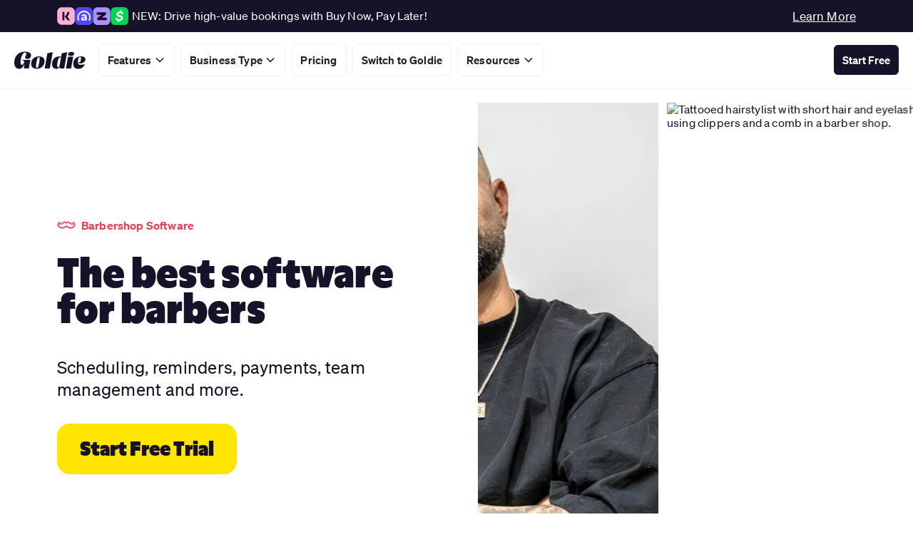

--- FILE ---
content_type: text/html
request_url: https://heygoldie.com/customers/barbers?utm_source=softwareworld.co&utm_medium=referral
body_size: 19551
content:
<!DOCTYPE html><!-- Last Published: Thu Dec 18 2025 15:21:51 GMT+0000 (Coordinated Universal Time) --><html data-wf-domain="heygoldie.com" data-wf-page="6763da058207b27148ba54b8" data-wf-site="67336b2139b6b0905c503a61" lang="en"><head><meta charset="utf-8"/><title>Barber Booking App &amp; Barbershop Software | Goldie</title><meta content="Easily manage appointments, send automated messages, process deposits &amp; payments, and set up your online booking system with the Goldie barbershop software." name="description"/><meta content="Barber Booking App &amp; Barbershop Software | Goldie" property="og:title"/><meta content="Easily manage appointments, send automated messages, process deposits &amp; payments, and set up your online booking system with the Goldie barbershop software." property="og:description"/><meta content="Barber Booking App &amp; Barbershop Software | Goldie" property="twitter:title"/><meta content="Easily manage appointments, send automated messages, process deposits &amp; payments, and set up your online booking system with the Goldie barbershop software." property="twitter:description"/><meta property="og:type" content="website"/><meta content="summary_large_image" name="twitter:card"/><meta content="width=device-width, initial-scale=1" name="viewport"/><link href="https://cdn.prod.website-files.com/67336b2139b6b0905c503a61/css/goldie3.shared.56de3dee5.css" rel="stylesheet" type="text/css"/><script type="text/javascript">!function(o,c){var n=c.documentElement,t=" w-mod-";n.className+=t+"js",("ontouchstart"in o||o.DocumentTouch&&c instanceof DocumentTouch)&&(n.className+=t+"touch")}(window,document);</script><link href="https://cdn.prod.website-files.com/67336b2139b6b0905c503a61/67336b2139b6b0905c503a86_cropped-apple-touch-icon-32x32.webp" rel="shortcut icon" type="image/x-icon"/><link href="https://cdn.prod.website-files.com/67336b2139b6b0905c503a61/67517513cfff35b65df9bd28_goldie-icon%20(2).png" rel="apple-touch-icon"/><link href="https://heygoldie.com/customers/barbers" rel="canonical"/><!-- Google Tag Manager -->
<script>(function(w,d,s,l,i){w[l]=w[l]||[];w[l].push({'gtm.start':
new Date().getTime(),event:'gtm.js'});var f=d.getElementsByTagName(s)[0],
j=d.createElement(s),dl=l!='dataLayer'?'&l='+l:'';j.async=true;j.src=
'https://www.googletagmanager.com/gtm.js?id='+i+dl;f.parentNode.insertBefore(j,f);
})(window,document,'script','dataLayer','GTM-5QPBJMC8');</script>
<!-- End Google Tag Manager --><script src="https://cdn.prod.website-files.com/67336b2139b6b0905c503a61%2F6544eda5f000985a163a8687%2F6852c521362af349d6d0f5e9%2Ffinsweetcomponentsconfig-1.0.18.js" type="module" async="" siteId="67336b2139b6b0905c503a61" finsweet="components"></script><script src="https://api.consentpro.com/v1/cdn/runtime/67336b2139b6b0905c503a61/1aef6ad4cc62b6de.js" type="text/javascript" finsweet="consentpro"></script></head><body><div class="top-banner"><div class="w-layout-blockcontainer container w-container"><div class="top-banner-flex"><div class="top-banner-icon-wrapper"><img src="https://cdn.prod.website-files.com/67336b2139b6b0905c503a61/688776d4a9e566200527a1ca_Klarna-Logo-icon.svg" loading="lazy" alt="" class="tob-banner-icon"/><img src="https://cdn.prod.website-files.com/67336b2139b6b0905c503a61/68a5b8088ff11016caedd084_Affirm-Logo-icon%20(1).svg" loading="lazy" alt="" class="tob-banner-icon"/><img src="https://cdn.prod.website-files.com/67336b2139b6b0905c503a61/688776d48e453eb8863dc0fb_ZIP-Logo-icon.svg" loading="lazy" alt="" class="tob-banner-icon"/><img src="https://cdn.prod.website-files.com/67336b2139b6b0905c503a61/688776d4859724f87205d99b_Afterpay-Logo-icon.svg" loading="lazy" alt="" class="tob-banner-icon"/><div class="_5-left-margin"><div>NEW: Drive high-value bookings with Buy Now, Pay Later!</div></div></div><a href="/features/buy-now-pay-later" class="top-banner-link desktop">Learn More</a><a href="/features/buy-now-pay-later" class="top-banner-link mobile">NEW: Buy Now, Pay Later is available</a></div></div></div><div class="looping-marquee-script w-embed"><style>
.marquee-track {
  position: absolute;
  white-space: nowrap;
  will-change: transform;
  animation: marquee-horizontal 25s linear infinite;
  /* manipulate the speed of the marquee by changing "40s" line above*/
}

@keyframes marquee-horizontal {
  from { transform: translateX(0); }
  to { transform: translateX(-50%); }
}

@media only screen and (min-width: 992px) {
  .marquee-track:hover {
    animation-play-state: paused;
  }
}
</style></div><div data-animation="default" class="navbar-2 w-nav" data-easing2="ease" fs-scrolldisable-element="smart-nav" data-easing="ease" data-collapse="medium" data-w-id="c202ad7d-ddd0-62ea-2f24-fbc49e615b1a" role="banner" data-duration="400"><div class="nav-container"><a href="/" class="nav-logo-link w-nav-brand"><img loading="lazy" src="https://cdn.prod.website-files.com/671f7ea49eee2c0f7a421daa/671fadfa649ca6eb4c55210d_Goldie.svg" alt="" class="nav-logo-image"/></a><nav role="navigation" class="nav-menu-2 w-nav-menu"><div class="nav-menu-left"><div data-delay="300" data-hover="true" data-w-id="c202ad7d-ddd0-62ea-2f24-fbc49e615b20" class="nav-menu-dropdown-2 w-dropdown"><div class="dropdown-toggle first w-dropdown-toggle"><div class="dropdown-wrapper-2"><div class="drop-hero-text">Features</div><div class="drop-icon w-embed"><svg width=" 100%" height=" 100%" viewBox="0 0 16 16" fill="none" xmlns="http://www.w3.org/2000/svg">
<path fill-rule="evenodd" clip-rule="evenodd" d="M2.55806 6.29544C2.46043 6.19781 2.46043 6.03952 2.55806 5.94189L3.44195 5.058C3.53958 4.96037 3.69787 4.96037 3.7955 5.058L8.00001 9.26251L12.2045 5.058C12.3021 4.96037 12.4604 4.96037 12.5581 5.058L13.4419 5.94189C13.5396 6.03952 13.5396 6.19781 13.4419 6.29544L8.17678 11.5606C8.07915 11.6582 7.92086 11.6582 7.82323 11.5606L2.55806 6.29544Z" fill="currentColor"/>
</svg></div></div></div><nav class="dropdown-list-2 w-dropdown-list"><div class="nav-container"><div class="dropdown-content"><div class="nav-content"><div class="nav-column"><div class="_30-px-bottom-margin"><div class="header-nav-text-2">Run Your Business</div></div><div class="nav-link-list-2"><a href="/features/appointment-scheduling" class="nav-dropdown-link-2 w-inline-block"><div class="nav-icon-wrapper"><img loading="lazy" src="https://cdn.prod.website-files.com/67336b2139b6b0905c503a61/6748972f4296e3eda0b742a1_scheduling.svg" alt=""/></div><div class="nav-item"><div class="services-menu-text-2">Appointment Scheduling</div></div></a><a href="/features/reminders" class="nav-dropdown-link-2 w-inline-block"><div class="nav-icon-wrapper"><img loading="lazy" src="https://cdn.prod.website-files.com/67336b2139b6b0905c503a61/6748973228b30c8b560a2ed7_reminders.svg" alt=""/></div><div class="nav-item"><div class="services-menu-text-2">Reminders</div></div></a><a href="/features/online-booking" class="nav-dropdown-link-2 w-inline-block"><div class="nav-icon-wrapper"><img loading="lazy" src="https://cdn.prod.website-files.com/67336b2139b6b0905c503a61/674d7ebc8cc17c98c39264cc_online-booking%20(1).svg" alt=""/></div><div class="nav-item"><div class="services-menu-text-2">Online Booking</div></div></a><a href="/features/reserve-with-google" class="nav-dropdown-link-2 w-inline-block"><div class="nav-icon-wrapper"><img loading="lazy" src="https://cdn.prod.website-files.com/67336b2139b6b0905c503a61/6748972ffd6a18968f963b80_reserve-google.svg" alt=""/></div><div class="nav-item"><div class="services-menu-text-2">Reserve with Google</div></div></a><a href="/features/reports" class="nav-dropdown-link-2 w-inline-block"><div class="nav-icon-wrapper"><img loading="lazy" src="https://cdn.prod.website-files.com/67336b2139b6b0905c503a61/674897319087d011f3b88d7c_report.svg" alt=""/></div><div class="nav-item"><div class="services-menu-text-2">Reports</div></div></a><a href="/features/web-app" class="nav-dropdown-link-2 invisible w-inline-block"><div class="nav-icon-wrapper"><img loading="lazy" src="https://cdn.prod.website-files.com/67336b2139b6b0905c503a61/6748972fd7b161edbee4699c_calendar-sync-1.svg" alt=""/></div><div class="nav-item"><div class="services-menu-text-2">Web App</div></div></a></div></div><div class="nav-column"><div class="_30-px-bottom-margin dividers"><div class="header-nav-text-2">Grow Your Business</div></div><div class="nav-link-list-2"><a href="/features/payments" class="nav-dropdown-link-2 w-inline-block"><div class="nav-icon-wrapper"><img loading="lazy" src="https://cdn.prod.website-files.com/67336b2139b6b0905c503a61/674897307ef83d7ba82e85f1_payments.svg" alt=""/></div><div class="nav-item"><div class="services-menu-text-2">Payments</div></div></a><a href="/features/card-reader" class="nav-dropdown-link-2 w-inline-block"><div class="nav-icon-wrapper"><img loading="lazy" src="https://cdn.prod.website-files.com/67336b2139b6b0905c503a61/6748973028b30c8b560a2de4_calendar-sync-2.svg" alt=""/></div><div class="nav-item"><div class="services-menu-text-2">Card readers</div></div></a><a href="/features/buy-now-pay-later" class="nav-dropdown-link-2 w-inline-block"><div class="nav-icon-wrapper"><img loading="lazy" src="https://cdn.prod.website-files.com/67336b2139b6b0905c503a61/67616a04b9dc978cafcc608a_fast%20payment%20(1).svg" alt="" class="coins"/></div><div class="nav-item"><div class="services-menu-text-2">Buy Now, Pay Later</div></div></a><a href="/features/ratings-and-reviews" class="nav-dropdown-link-2 invisible w-inline-block"><div class="nav-icon-wrapper"><img loading="lazy" src="https://cdn.prod.website-files.com/67336b2139b6b0905c503a61/6748972f886ba28d945de4ad_reviews.svg" alt=""/></div><div class="nav-item"><div class="services-menu-text-2">Ratings &amp; Reviews</div></div></a><a href="/features/ai-assistant" class="nav-dropdown-link-2-copy w-inline-block"><div class="nav-icon-wrapper"><img loading="lazy" src="https://cdn.prod.website-files.com/67336b2139b6b0905c503a61/6748973088310fd3024b1658_ai-assistant.svg" alt=""/></div><div class="nav-item"><div class="services-menu-text-2">AI Assistant</div></div></a><a href="/features/forms2" class="nav-dropdown-link-2 invisible w-inline-block"><div class="nav-icon-wrapper"><img loading="lazy" src="https://cdn.prod.website-files.com/67336b2139b6b0905c503a61/67489730886ba28d945de553_forms.svg" alt=""/></div><div class="nav-item"><div class="services-menu-text-2">Client Forms</div></div></a><a href="/features/inventory-management" class="nav-dropdown-link-2 w-inline-block"><div class="nav-icon-wrapper"><img loading="lazy" src="https://cdn.prod.website-files.com/67336b2139b6b0905c503a61/67489730ef303e71a009dbdb_inventory.svg" alt=""/></div><div class="nav-item"><div class="services-menu-text-2">Inventory Management</div></div></a></div></div><div class="nav-column"><div class="_30-px-bottom-margin dividers"><div class="header-nav-text-2">Retain More Clients</div></div><div class="nav-link-list-2"><a href="/features/team-management" class="nav-dropdown-link-2 w-inline-block"><div class="nav-icon-wrapper"><img loading="lazy" src="https://cdn.prod.website-files.com/67336b2139b6b0905c503a61/6748972f07e02cc6c309b0b7_team.svg" alt=""/></div><div class="nav-item"><div class="services-menu-text-2">Team Management</div></div></a><a href="/features/client-management" class="nav-dropdown-link-2 w-inline-block"><div class="nav-icon-wrapper"><img loading="lazy" src="https://cdn.prod.website-files.com/67336b2139b6b0905c503a61/6748972f3a67d0817721a969_client.svg" alt=""/></div><div class="nav-item"><div class="services-menu-text-2">Client Management</div></div></a><a href="/features/client-communication" class="nav-dropdown-link-2 invisible w-inline-block"><div class="nav-icon-wrapper"><img loading="lazy" src="https://cdn.prod.website-files.com/67336b2139b6b0905c503a61/67489730108d6674746dcb3b_communication.svg" alt=""/></div><div class="nav-item"><div class="services-menu-text-2">Client Communication</div></div></a><a href="/features/marketing" class="nav-dropdown-link-2 w-inline-block"><div class="nav-icon-wrapper"><img loading="lazy" src="https://cdn.prod.website-files.com/67336b2139b6b0905c503a61/67489731f16331fd4f51d6cf_marketing.svg" alt=""/></div><div class="nav-item"><div class="services-menu-text-2">Marketing</div></div></a><a href="/features/services" class="nav-dropdown-link-2 invisible w-inline-block"><div class="nav-icon-wrapper"><img loading="lazy" src="https://cdn.prod.website-files.com/67336b2139b6b0905c503a61/674897657e606c7da95a48d2_services.svg" alt=""/></div><div class="nav-item"><div class="services-menu-text-2">Services</div></div></a><a href="/features/ai-assistant" class="nav-dropdown-link-2 invisible w-inline-block"><div class="nav-icon-wrapper"><img loading="lazy" src="https://cdn.prod.website-files.com/67336b2139b6b0905c503a61/6748973088310fd3024b1658_ai-assistant.svg" alt=""/></div><div class="nav-item"><div class="services-menu-text-2">AI Assistant</div></div></a></div></div></div></div></div></nav></div><div data-delay="300" data-hover="true" data-w-id="c202ad7d-ddd0-62ea-2f24-fbc49e615bae" class="nav-menu-dropdown-2 w-dropdown"><div class="dropdown-toggle first w-dropdown-toggle"><div class="dropdown-wrapper-2"><div class="drop-hero-text destop">Business Type</div><div class="drop-hero-text mobile">Business<br/>Type</div><div class="drop-icon w-embed"><svg width=" 100%" height=" 100%" viewBox="0 0 16 16" fill="none" xmlns="http://www.w3.org/2000/svg">
<path fill-rule="evenodd" clip-rule="evenodd" d="M2.55806 6.29544C2.46043 6.19781 2.46043 6.03952 2.55806 5.94189L3.44195 5.058C3.53958 4.96037 3.69787 4.96037 3.7955 5.058L8.00001 9.26251L12.2045 5.058C12.3021 4.96037 12.4604 4.96037 12.5581 5.058L13.4419 5.94189C13.5396 6.03952 13.5396 6.19781 13.4419 6.29544L8.17678 11.5606C8.07915 11.6582 7.92086 11.6582 7.82323 11.5606L2.55806 6.29544Z" fill="currentColor"/>
</svg></div></div></div><nav class="dropdown-list-2 w-dropdown-list"><div class="nav-container"><div class="dropdown-content"><div class="nav-content"><div class="nav-column"><div class="_30-px-bottom-margin dividers"><div class="header-nav-text-2">Beauty</div></div><div class="nav-link-list-2"><a href="/customers/hairstylists" class="nav-dropdown-link-2 w-inline-block"><div class="nav-icon-wrapper"><img loading="lazy" src="https://cdn.prod.website-files.com/67336b2139b6b0905c503a61/67488fade85be144142018b7_hairstylist.svg" alt=""/></div><div class="nav-item"><div class="services-menu-text-2">Hair Salon</div></div></a><a href="/customers/nail-artists" class="nav-dropdown-link-2 w-inline-block"><div class="nav-icon-wrapper"><img loading="lazy" src="https://cdn.prod.website-files.com/67336b2139b6b0905c503a61/67488fadd6fb339fe860e5c1_nails.svg" alt=""/></div><div class="nav-item"><div class="services-menu-text-2">Nail Salon</div></div></a><a href="/customers/barbers" aria-current="page" class="nav-dropdown-link-2 w-inline-block w--current"><div class="nav-icon-wrapper"><img loading="lazy" src="https://cdn.prod.website-files.com/67336b2139b6b0905c503a61/67488fad230ef063c37d6be5_barber.svg" alt=""/></div><div class="nav-item"><div class="services-menu-text-2">Barbershop</div></div></a><a href="/customers/lash-artists" class="nav-dropdown-link-2 w-inline-block"><div class="nav-icon-wrapper"><img loading="lazy" src="https://cdn.prod.website-files.com/67336b2139b6b0905c503a61/67488fad96b58a2469875633_lash.svg" alt=""/></div><div class="nav-item"><div class="services-menu-text-2">Lash Tech</div></div></a><a href="/customers/makeup-artists" class="nav-dropdown-link-2 w-inline-block"><div class="nav-icon-wrapper"><img loading="lazy" src="https://cdn.prod.website-files.com/67336b2139b6b0905c503a61/67488fad485a7360740e6851_make-up.svg" alt=""/></div><div class="nav-item"><div class="services-menu-text-2">Makeup Artist</div></div></a><a href="/customers/tanning-salons" class="nav-dropdown-link-2 invisible w-inline-block"><div class="nav-icon-wrapper"><img loading="lazy" src="https://cdn.prod.website-files.com/67336b2139b6b0905c503a61/67488fae39f6e041a50798d4_tanning.svg" alt=""/></div><div class="nav-item"><div class="services-menu-text-2">Tanning Salon</div></div></a><a href="/customers/hair-removal-technicians" class="nav-dropdown-link-2 invisible w-inline-block"><div class="nav-icon-wrapper"><img loading="lazy" src="https://cdn.prod.website-files.com/67336b2139b6b0905c503a61/67488fadeae19495e0106c1f_hair-removal.svg" alt=""/></div><div class="nav-item"><div class="services-menu-text-2">Hair Removal</div></div></a></div></div><div class="nav-column"><div class="_30-px-bottom-margin dividers"><div class="header-nav-text-2">Wellness</div></div><div class="nav-link-list-2"><a href="/customers/medical-spas" class="nav-dropdown-link-2 invisible w-inline-block"><div class="nav-icon-wrapper"><img loading="lazy" src="https://cdn.prod.website-files.com/67336b2139b6b0905c503a61/67488faec45ad0d3b19e7326_med-spa.svg" alt=""/></div><div class="nav-item"><div class="services-menu-text-2">Med Spa</div></div></a><a href="/customers/massage-therapists" class="nav-dropdown-link-2 w-inline-block"><div class="nav-icon-wrapper"><img loading="lazy" src="https://cdn.prod.website-files.com/67336b2139b6b0905c503a61/67488fc609ed7448f72fb055_massage.svg" alt=""/></div><div class="nav-item"><div class="services-menu-text-2">Massage</div></div></a><a href="/customers/personal-trainers" class="nav-dropdown-link-2 w-inline-block"><div class="nav-icon-wrapper"><img loading="lazy" src="https://cdn.prod.website-files.com/67336b2139b6b0905c503a61/67488fae207f82c0c80507bc_trainer.svg" alt=""/></div><div class="nav-item"><div class="services-menu-text-2">Personal Trainer</div></div></a><a href="/customers/therapists" class="nav-dropdown-link-2 invisible w-inline-block"><div class="nav-icon-wrapper"><img loading="lazy" src="https://cdn.prod.website-files.com/67336b2139b6b0905c503a61/67488faedf7b6a7e4c0e4ffc_therapist.svg" alt=""/></div><div class="nav-item"><div class="services-menu-text-2">Therapist</div></div></a><a href="/customers/spas" class="nav-dropdown-link-2 w-inline-block"><div class="nav-icon-wrapper"><img loading="lazy" src="https://cdn.prod.website-files.com/67336b2139b6b0905c503a61/67488fae5db762f4ace649f4_spa.svg" alt=""/></div><div class="nav-item"><div class="services-menu-text-2">Spa</div></div></a><a href="/customers/acupuncturists" class="nav-dropdown-link-2 invisible w-inline-block"><div class="nav-icon-wrapper"><img loading="lazy" src="https://cdn.prod.website-files.com/67336b2139b6b0905c503a61/67488fad5db762f4ace6499d_acupuncturist.svg" alt=""/></div><div class="nav-item"><div class="services-menu-text-2">Acupuncturist</div></div></a></div></div><div class="nav-column"><div class="_30-px-bottom-margin dividers"><div class="header-nav-text-2">Lifestyle</div></div><div class="nav-link-list-2"><a href="/customers/tattoo-artists" class="nav-dropdown-link-2 w-inline-block"><div class="nav-icon-wrapper"><img loading="lazy" src="https://cdn.prod.website-files.com/67336b2139b6b0905c503a61/67488fae1a9add61d8099e6b_tattoo.svg" alt=""/></div><div class="nav-item"><div class="services-menu-text-2">Tattoo Artist</div></div></a><a href="/customers/tattoo-artists" class="nav-dropdown-link-2 invisible w-inline-block"><div class="nav-icon-wrapper"><img loading="lazy" src="https://cdn.prod.website-files.com/67336b2139b6b0905c503a61/67488fae48592d3d0f6e849f_piercing.svg" alt=""/></div><div class="nav-item"><div class="services-menu-text-2">Piercing Studio</div></div></a><a href="/customers/pet-groomers" class="nav-dropdown-link-2 w-inline-block"><div class="nav-icon-wrapper"><img loading="lazy" src="https://cdn.prod.website-files.com/67336b2139b6b0905c503a61/67488fad4884f265077b0513_pet-groomer.svg" alt=""/></div><div class="nav-item"><div class="services-menu-text-2">Pet Groomer</div></div></a><a href="/customers/auto-detailers" class="nav-dropdown-link-2 invisible w-inline-block"><div class="nav-icon-wrapper"><img loading="lazy" src="https://cdn.prod.website-files.com/67336b2139b6b0905c503a61/67488fadeae19495e0106c22_auto-detailing.svg" alt=""/></div><div class="nav-item"><div class="services-menu-text-2">Auto Detailer</div></div></a><a href="/customers/driving-schools" class="nav-dropdown-link-2 invisible w-inline-block"><div class="nav-icon-wrapper"><img loading="lazy" src="https://cdn.prod.website-files.com/67336b2139b6b0905c503a61/67488fade211905a48450042_driving-school.svg" alt=""/></div><div class="nav-item"><div class="services-menu-text-2">Driving Instructor</div></div></a><a href="/customers/bridal-salons" class="nav-dropdown-link-2 invisible w-inline-block"><div class="nav-icon-wrapper"><img loading="lazy" src="https://cdn.prod.website-files.com/67336b2139b6b0905c503a61/67488fad55ac6f5162f5f14f_bridal-shop.svg" alt=""/></div><div class="nav-item"><div class="services-menu-text-2">Bridal Shop</div></div></a><a href="/customers/photographers" class="nav-dropdown-link-2 invisible w-inline-block"><div class="nav-icon-wrapper"><img loading="lazy" src="https://cdn.prod.website-files.com/67336b2139b6b0905c503a61/67488fae3b96665026980cc5_photographer.svg" alt=""/></div><div class="nav-item"><div class="services-menu-text-2">Photographer</div></div></a></div></div></div></div></div></nav></div><div class="nav-link-wrapper"><a href="/pricing" class="nav-link-2 drop-hero-text w-nav-link"><span>Pricing</span></a></div><div class="nav-link-wrapper"><a href="/switch-to-goldie" class="nav-link-2 drop-hero-text w-nav-link">Switch to Goldie</a></div><div data-delay="300" data-hover="true" data-w-id="c202ad7d-ddd0-62ea-2f24-fbc49e615c67" class="nav-menu-dropdown-2 w-dropdown"><div class="dropdown-toggle first w-dropdown-toggle"><div class="dropdown-wrapper-2"><div class="drop-hero-text">Resources</div><div class="drop-icon w-embed"><svg width=" 100%" height=" 100%" viewBox="0 0 16 16" fill="none" xmlns="http://www.w3.org/2000/svg">
<path fill-rule="evenodd" clip-rule="evenodd" d="M2.55806 6.29544C2.46043 6.19781 2.46043 6.03952 2.55806 5.94189L3.44195 5.058C3.53958 4.96037 3.69787 4.96037 3.7955 5.058L8.00001 9.26251L12.2045 5.058C12.3021 4.96037 12.4604 4.96037 12.5581 5.058L13.4419 5.94189C13.5396 6.03952 13.5396 6.19781 13.4419 6.29544L8.17678 11.5606C8.07915 11.6582 7.92086 11.6582 7.82323 11.5606L2.55806 6.29544Z" fill="currentColor"/>
</svg></div></div></div><nav class="dropdown-list-2 w-dropdown-list"><div class="nav-container"><div class="dropdown-content"><div class="nav-content"><div class="nav-column"><div class="nav-link-list-2"><a href="https://support.heygoldie.com/en/support/solutions/articles/23000026732-how-do-i-request-a-data-import-" class="nav-dropdown-link-2 w-inline-block"><div class="nav-icon-wrapper"><img loading="lazy" src="https://cdn.prod.website-files.com/67336b2139b6b0905c503a61/67489d756ab8e1ba74400c29_data-transfer.svg" alt=""/></div><div class="nav-item"><div class="services-menu-text-2">Free Data Transfer</div></div></a><a href="https://support.heygoldie.com/en/" class="nav-dropdown-link-2 w-inline-block"><div class="nav-icon-wrapper"><img loading="lazy" src="https://cdn.prod.website-files.com/67336b2139b6b0905c503a61/67489d7415b698f6b5f541b0_knowledge-base.svg" alt=""/></div><div class="nav-item"><div class="services-menu-text-2">Learning Center</div></div></a><a href="https://support.heygoldie.com/en/support/tickets/new" class="nav-dropdown-link-2 w-inline-block"><div class="nav-icon-wrapper"><img loading="lazy" src="https://cdn.prod.website-files.com/67336b2139b6b0905c503a61/67489d74e6f9ca09dcbc37b0_contact.svg" alt=""/></div><div class="nav-item"><div class="services-menu-text-2">Contact us</div></div></a><a href="/blog" class="nav-dropdown-link-2 w-inline-block"><div class="nav-icon-wrapper"><img loading="lazy" src="https://cdn.prod.website-files.com/67336b2139b6b0905c503a61/67489d75e45dd6a4593c3e90_blog.svg" alt=""/></div><div class="nav-item"><div class="services-menu-text-2">Blog</div></div></a></div></div></div></div></div></nav></div></div><div class="nav-button-div hide-on-mobile"><a href="https://app.heygoldie.com/auth/sign-up" class="button-2 w-button">Start Free</a></div></nav><div class="flex-mobile-div"><div class="nav-button-div mobile"><a data-w-id="c202ad7d-ddd0-62ea-2f24-fbc49e615d1e" href="https://app.heygoldie.com/auth/sign-up" class="button nav w-button">Start Free</a></div></div><div class="_12px-left-margin-div"><div class="nav-menu-button-2 w-nav-button"></div></div></div></div><section class="section _20-px-top-padding _20-px-bottom-padding bottom-line relative"><div class="white-absolut-block"></div><div class="w-layout-blockcontainer container w-container"><div class="w-layout-grid business-hero-grid"><div class="relative-hero-flex"><div class="flexbox"><img src="https://cdn.prod.website-files.com/67336b2139b6b0905c503a61/67486bcce222f213d606e04e_barber.svg" loading="lazy" alt=""/><div class="_8px-left-margin"><div class="_16-px-vibrant-pink-text">Barbershop Software</div></div></div><div class="_10px-top-margin"><h1 class="headline"><strong>The best software for barbers</strong></h1></div><div class="_60-px-top-margin _32-px-top-margin"><div class="_450-px-div"><p>Scheduling, reminders, payments, team management and more.</p></div></div><div class="_60-px-top-margin _32-px-top-margin"><a href="https://app.heygoldie.com/auth/sign-up" class="big-button mobile-full-size w-button">Start Free Trial</a></div></div><div><div data-delay="3000" data-animation="slide" class="slider business w-node-_7c69e36e-8f84-06a4-a238-94c2002164af-48ba54b8 w-slider" data-autoplay="true" data-easing="ease" data-hide-arrows="false" data-disable-swipe="false" data-autoplay-limit="0" data-nav-spacing="3" data-duration="500" data-infinite="false" id="gallery13_slider"><div class="slider-mask business w-slider-mask"><div class="slider-gallery business w-slide"><div class="slider-image-wrapper business"><img sizes="(max-width: 767px) 100vw, (max-width: 991px) 727.984375px, 939.984375px" srcset="https://cdn.prod.website-files.com/67336b2139b6b0905c503a61/675860899e8a0e6bacdc178a_goldie-homepage-slider-2-p-500.avif 500w, https://cdn.prod.website-files.com/67336b2139b6b0905c503a61/675860899e8a0e6bacdc178a_goldie-homepage-slider-2-p-800.avif 800w, https://cdn.prod.website-files.com/67336b2139b6b0905c503a61/675860899e8a0e6bacdc178a_goldie-homepage-slider-2-p-1080.avif 1080w, https://cdn.prod.website-files.com/67336b2139b6b0905c503a61/675860899e8a0e6bacdc178a_goldie-homepage-slider-2.avif 2060w" alt="Man with a beard wearing a black shirt, gold watch, and a gold pendant necklace, standing against a plain light gray background with arms crossed." src="https://cdn.prod.website-files.com/67336b2139b6b0905c503a61/675860899e8a0e6bacdc178a_goldie-homepage-slider-2.avif" loading="lazy" class="slider-image"/></div></div><div class="slider-gallery business w-slide"><div class="slider-image-wrapper business"><img sizes="(max-width: 767px) 100vw, (max-width: 991px) 727.984375px, 939.984375px" srcset="https://cdn.prod.website-files.com/67336b2139b6b0905c503a61/6758712c1651251056368c77_goldie-home-hair3-p-500.avif 500w, https://cdn.prod.website-files.com/67336b2139b6b0905c503a61/6758712c1651251056368c77_goldie-home-hair3-p-800.avif 800w, https://cdn.prod.website-files.com/67336b2139b6b0905c503a61/6758712c1651251056368c77_goldie-home-hair3.avif 2060w" alt="Tattooed hairstylist with short hair and eyelashes cutting a man&#x27;s hair using clippers and a comb in a barber shop." src="https://cdn.prod.website-files.com/67336b2139b6b0905c503a61/6758712c1651251056368c77_goldie-home-hair3.avif" loading="lazy" class="slider-image"/></div></div><div class="slider-gallery business w-slide"><div class="slider-image-wrapper business"><img sizes="(max-width: 767px) 100vw, (max-width: 991px) 727.984375px, 939.984375px" srcset="https://cdn.prod.website-files.com/67336b2139b6b0905c503a61/6764b3775d9eaa1c25894b15_Frame%2053-p-500.avif 500w, https://cdn.prod.website-files.com/67336b2139b6b0905c503a61/6764b3775d9eaa1c25894b15_Frame%2053-p-800.avif 800w, https://cdn.prod.website-files.com/67336b2139b6b0905c503a61/6764b3775d9eaa1c25894b15_Frame%2053-p-1080.avif 1080w, https://cdn.prod.website-files.com/67336b2139b6b0905c503a61/6764b3775d9eaa1c25894b15_Frame%2053.avif 2060w" alt="Barber smiling and holding scissors while cutting a client&#x27;s hair in a barbershop." src="https://cdn.prod.website-files.com/67336b2139b6b0905c503a61/6764b3775d9eaa1c25894b15_Frame%2053.avif" loading="lazy" class="slider-image"/></div></div><div class="slider-gallery business w-slide"><div class="slider-image-wrapper business"><img sizes="(max-width: 767px) 100vw, (max-width: 991px) 727.96875px, 939.984375px" srcset="https://cdn.prod.website-files.com/67336b2139b6b0905c503a61/6764b37aa767b03e224aea24_Frame%20128-p-500.avif 500w, https://cdn.prod.website-files.com/67336b2139b6b0905c503a61/6764b37aa767b03e224aea24_Frame%20128.avif 1200w" alt="Man with long curly hair, beard, and glasses wearing a red shirt and black apron indoors." src="https://cdn.prod.website-files.com/67336b2139b6b0905c503a61/6764b37aa767b03e224aea24_Frame%20128.avif" loading="lazy" class="slider-image"/></div></div><div class="slider-gallery business w-slide"><div class="slider-image-wrapper business"><img sizes="(max-width: 767px) 100vw, (max-width: 991px) 727.96875px, 939.984375px" srcset="https://cdn.prod.website-files.com/67336b2139b6b0905c503a61/676612b6ccfc0953ce899903_barbershop-software-p-500.webp 500w, https://cdn.prod.website-files.com/67336b2139b6b0905c503a61/676612b6ccfc0953ce899903_barbershop-software-p-800.webp 800w, https://cdn.prod.website-files.com/67336b2139b6b0905c503a61/676612b6ccfc0953ce899903_barbershop-software.webp 1200w" alt="Person with short hair and tattooed arm focused on a task in a busy barbershop." src="https://cdn.prod.website-files.com/67336b2139b6b0905c503a61/676612b6ccfc0953ce899903_barbershop-software.webp" loading="lazy" class="slider-image"/></div></div></div><div class="arrow w-slider-arrow-left"><div class="arrow-icon w-embed"><svg width="100%" height="100%" viewBox="0 0 16 16" fill="none" xmlns="http://www.w3.org/2000/svg">
<path d="M3.31066 8.75001L9.03033 14.4697L7.96967 15.5303L0.439339 8.00001L7.96967 0.469676L9.03033 1.53034L3.31066 7.25001L15.5 7.25L15.5 8.75L3.31066 8.75001Z" fill="currentColor"/>
</svg></div></div><div class="arrow w-slider-arrow-right"><div class="arrow-icon w-embed"><svg width="100%" height="100%" viewBox="0 0 16 16" fill="none" xmlns="http://www.w3.org/2000/svg">
<path d="M12.6893 7.25L6.96967 1.53033L8.03033 0.469666L15.5607 8L8.03033 15.5303L6.96967 14.4697L12.6893 8.75H0.5V7.25H12.6893Z" fill="currentColor"/>
</svg></div></div><div class="slide-nav w-slider-nav w-slider-nav-invert w-round"></div></div></div><div class="hide-on-desktop-div"><div class="_20-px-bottom-margin"><div class="title-text">Trusted by 150,000 beauty professionals worldwide</div></div><div class="app-rating-flex"><div><img src="https://cdn.prod.website-files.com/67336b2139b6b0905c503a61/67336b2139b6b0905c503ae7_4.8.avif" loading="lazy" alt="Large bold number 4.8 in dark color on white background." class="_4-8-image"/></div><div class="_200-px-vertical-flex"><div>Out of 5 on:</div><div class="_8-px-top-margin"><div class="title-text">Capterra, Play Store, App Store</div></div></div></div></div></div></div></section><section class="section _60-px-top-padding"><div class="w-layout-blockcontainer container w-container"><div class="top-flex"><div class="_600-px-div"><div class="_17-5px-bottom-margin"><div class="_16-px-vibrant-pink-text">Features</div></div><h2 class="h2">The ultimate sidekick for busy barbers</h2><div class="_20-px-top-margin-div"><div class="paragraph-subtitle-mainh2">Everything you need, from scheduling to getting paid.<br/></div></div></div><div class="hide-on-mobile-div"><div class="_20-px-bottom-margin"><div class="title-text">Trusted by 150,000 beauty professionals worldwide</div></div><div class="app-rating-flex"><div><img src="https://cdn.prod.website-files.com/67336b2139b6b0905c503a61/67336b2139b6b0905c503ae7_4.8.avif" loading="lazy" alt="Large bold number 4.8 in dark color on white background." class="_4-8-image"/></div><div class="_200-px-vertical-flex"><div>Out of 5 ★★★★★ on:</div><div class="_8-px-top-margin"><div class="title-text">Capterra, Play Store, App Store</div></div></div></div></div></div><div class="_120-px-top-margin"><div class="w-layout-grid grid-card"><div class="vertical-flex"><div class="card-flexbox light-yellow"><div><div class="center-flexbox"><div class="bottem-opacity light-yellow"></div><div data-poster-url="https://cdn.prod.website-files.com/67336b2139b6b0905c503a61%2F67459d682a8532a3c40106a0_test1scheduling-poster-00001.jpg" data-video-urls="https://cdn.prod.website-files.com/67336b2139b6b0905c503a61%2F67459d682a8532a3c40106a0_test1scheduling-transcode.mp4,https://cdn.prod.website-files.com/67336b2139b6b0905c503a61%2F67459d682a8532a3c40106a0_test1scheduling-transcode.webm" data-autoplay="true" data-loop="true" data-wf-ignore="true" class="card-videos video-card-schedule w-background-video w-background-video-atom"><video id="8e40acb0-8d28-bc23-c2cb-acbe126c5a4a-video" autoplay="" loop="" style="background-image:url(&quot;https://cdn.prod.website-files.com/67336b2139b6b0905c503a61%2F67459d682a8532a3c40106a0_test1scheduling-poster-00001.jpg&quot;)" muted="" playsinline="" data-wf-ignore="true" data-object-fit="cover"><source src="https://cdn.prod.website-files.com/67336b2139b6b0905c503a61%2F67459d682a8532a3c40106a0_test1scheduling-transcode.mp4" data-wf-ignore="true"/><source src="https://cdn.prod.website-files.com/67336b2139b6b0905c503a61%2F67459d682a8532a3c40106a0_test1scheduling-transcode.webm" data-wf-ignore="true"/></video></div></div><div class="_32-px-top-margin"><div class="flexbox"><img loading="lazy" src="https://cdn.prod.website-files.com/67336b2139b6b0905c503a61/675f5237cd722f46818a0d2a_scheduling.svg" alt=""/><div class="_8px-left-margin"><div class="title-text">Booking</div></div></div><div class="_10px-top-margin"><div class="_56-px-text">Easy Appointment Scheduling</div></div><div class="_32-px-top-margin"><p>Manage your calendar from anywhere and ensure every appointment is a success.</p></div></div></div><div class="_120p-h-div"></div><div class="bottom-text-link-block"><a href="https://heygoldie.com/features/appointment-scheduling" class="card-textlink">Schedule With Ease</a><img loading="lazy" src="https://cdn.prod.website-files.com/67336b2139b6b0905c503a61/67336b2139b6b0905c503ab4_Vector%204.svg" alt="" class="right-arrow"/></div></div></div><div class="vertical-flex"><div class="card-flexbox dark-purple desktop"><div><div class="center-flexbox"><img src="https://cdn.prod.website-files.com/67336b2139b6b0905c503a61/67597a0e93c79302315d9250_barber-online-booking-goldie.avif" loading="lazy" sizes="(max-width: 767px) 100vw, (max-width: 991px) 727.984375px, 800px" srcset="https://cdn.prod.website-files.com/67336b2139b6b0905c503a61/67597a0e93c79302315d9250_barber-online-booking-goldie-p-500.avif 500w, https://cdn.prod.website-files.com/67336b2139b6b0905c503a61/67597a0e93c79302315d9250_barber-online-booking-goldie.avif 800w" alt="Smartphone screen showing The Gentleman&#x27;s Barber shop homepage with a barber chair, striped barber pole, and a &#x27;Book Now&#x27; button." class="card-image"/></div><div class="_32-px-top-margin"><div class="flexbox"><img src="https://cdn.prod.website-files.com/67336b2139b6b0905c503a61/6760064696ccefdef54744be_online-booking.svg" loading="lazy" alt=""/><div class="_8px-left-margin"><div class="title-text white">Booking Website For Barbers</div></div></div><div class="_10px-top-margin"><div class="_56-px-text white">Book more clients</div></div><div class="_32-px-top-margin"><p class="white-paragraph">Create a booking website for your barbershop<strong>.</strong> Clients can view your services and book 24/7, based on your schedule.</p></div></div><div class="_120p-h-div"></div></div><div class="bottom-text-link-block"><a href="https://heygoldie.com/features/online-booking" class="card-textlink white">Stay Booked Up</a><img src="https://cdn.prod.website-files.com/67336b2139b6b0905c503a61/67336b2139b6b0905c503ab4_Vector%204.svg" loading="lazy" alt="" class="right-arrow invert"/></div></div><div class="card-flexbox dark-purple mobile-only"><div><div class="center-flexbox"><img src="https://cdn.prod.website-files.com/67336b2139b6b0905c503a61/67597a0e93c79302315d9250_barber-online-booking-goldie.avif" loading="lazy" sizes="(max-width: 767px) 100vw, (max-width: 991px) 727.984375px, 800px" srcset="https://cdn.prod.website-files.com/67336b2139b6b0905c503a61/67597a0e93c79302315d9250_barber-online-booking-goldie-p-500.avif 500w, https://cdn.prod.website-files.com/67336b2139b6b0905c503a61/67597a0e93c79302315d9250_barber-online-booking-goldie.avif 800w" alt="Smartphone screen showing The Gentleman&#x27;s Barber shop homepage with a barber chair, striped barber pole, and a &#x27;Book Now&#x27; button." class="card-image"/></div><div class="_32-px-top-margin"><div class="flexbox"><img src="https://cdn.prod.website-files.com/67336b2139b6b0905c503a61/67336b2139b6b0905c503ab3_perm_contact_calendar%20(1).svg" loading="lazy" alt=""/><div class="_8px-left-margin"><div class="title-text white"><strong>Booking Website For Barbers</strong></div></div></div><div class="_10px-top-margin"><div class="_56-px-text white">Book more clients</div></div><div class="_32-px-top-margin"><p class="white-paragraph">Create a booking website for your barbershop<strong> </strong>where clients can view your services and book 24/7, based on your schedule.</p></div></div><div class="_120p-h-div"></div></div><div class="bottom-text-link-block"><a href="https://heygoldie.com/features/online-booking" class="card-textlink white">Stay Booked Up</a><img src="https://cdn.prod.website-files.com/67336b2139b6b0905c503a61/67336b2139b6b0905c503ab4_Vector%204.svg" loading="lazy" alt="" class="right-arrow invert"/></div></div></div></div></div></div></section><section class="section softer-pink"><div class="w-layout-blockcontainer container w-container"><div class="w-layout-grid _2-column-grid feature"><div id="w-node-_43635b1f-2029-f720-0135-6f2c6fcf4560-48ba54b8"><div class="center-flexbox"><img loading="lazy" src="https://cdn.prod.website-files.com/67336b2139b6b0905c503a61/67965317953e6ac6877fd3a0_barber-reminder-message.avif" alt="" class="image-18 _30-px-bottom-margin"/></div></div><div id="w-node-_43635b1f-2029-f720-0135-6f2c6fcf4563-48ba54b8" class="_398-px-height-vertical-flex"><div><div class="flexbox"><img loading="lazy" src="https://cdn.prod.website-files.com/67336b2139b6b0905c503a61/676150a427bddeb0d63b5fea_no-show.svg" alt=""/><div class="_8px-left-margin"><div class="title-text">No-Show Protection</div></div></div><div class="_10px-top-margin"><div class="_56-px-text">Protect Your Time &amp; Money</div></div><div class="_50-px-top-margin"><p>Cover all bases. Collect booking deposits, require a card on file, send appointment reminders, and set clear cancellation policies.</p></div><div class="_120p-h-div"></div><div class="bottom-text-link-block"><a href="https://heygoldie.com/features/reminders" class="card-textlink">Get No-Show Protection</a><img loading="lazy" src="https://cdn.prod.website-files.com/67336b2139b6b0905c503a61/67336b2139b6b0905c503ab4_Vector%204.svg" alt="" class="right-arrow"/></div></div></div></div></div></section><section class="section"><div class="w-layout-blockcontainer container w-container"><div class="w-layout-grid grid-card"><div><div class="card-flexbox dark-purple"><div><div class="center-flexbox"><img sizes="(max-width: 767px) 100vw, (max-width: 991px) 727.984375px, 911px" srcset="https://cdn.prod.website-files.com/67336b2139b6b0905c503a61/6764c003729c5b8eef7d2ad8_barbershop-client-management-p-500.avif 500w, https://cdn.prod.website-files.com/67336b2139b6b0905c503a61/6764c003729c5b8eef7d2ad8_barbershop-client-management.avif 911w" alt="" src="https://cdn.prod.website-files.com/67336b2139b6b0905c503a61/6764c003729c5b8eef7d2ad8_barbershop-client-management.avif" loading="lazy" class="image-16"/></div><div class="center-flexbox"></div><div class="_32-px-top-margin"><div class="flexbox _20-px-top-margin-div"><img loading="lazy" src="https://cdn.prod.website-files.com/67336b2139b6b0905c503a61/6761fbc46dea96cfa2eaab3f_client.svg" alt=""/><div class="_8px-left-margin"><div class="title-text white">Barbershop Client Management</div></div></div><div class="_10px-top-margin"><div class="_56-px-text white">Build better client relationships</div></div><div class="_32-px-top-margin"><p class="white-paragraph">Keep track of important client information like contact details, notes, and appointment history. Create individual photo galleries for each client and have a look at past preferences to recreate favorite designs.</p></div></div><div class="_120p-h-div"></div></div><div class="bottom-text-link-block"><a href="https://heygoldie.com/features/client-management" class="card-textlink white">Build Client Loyalty</a><img loading="lazy" src="https://cdn.prod.website-files.com/67336b2139b6b0905c503a61/67336b2139b6b0905c503ab4_Vector%204.svg" alt="" class="right-arrow invert"/></div></div></div><div><div class="card-flexbox vintage-yellow"><div><div class="center-flexbox"><img src="https://cdn.prod.website-files.com/67336b2139b6b0905c503a61/67a4cac317ed87274e43cd6b_payment-methods.webp" loading="lazy" sizes="(max-width: 767px) 100vw, (max-width: 991px) 727.984375px, 939.984375px" srcset="https://cdn.prod.website-files.com/67336b2139b6b0905c503a61/67a4cac317ed87274e43cd6b_payment-methods-p-500.webp 500w, https://cdn.prod.website-files.com/67336b2139b6b0905c503a61/67a4cac317ed87274e43cd6b_payment-methods-p-800.webp 800w, https://cdn.prod.website-files.com/67336b2139b6b0905c503a61/67a4cac317ed87274e43cd6b_payment-methods-p-1080.webp 1080w, https://cdn.prod.website-files.com/67336b2139b6b0905c503a61/67a4cac317ed87274e43cd6b_payment-methods.webp 1114w" alt="Four payment options listed: Goldie card reader for terminal payments with a contactless icon, Card on file to collect payments using saved cards with a wallet icon, Tap to pay with phone payments and a phone tap icon, and Send payment link to text clients with a message and link icon." class="_30-px-bottom-margin"/></div></div><div class="_398-px-height-vertical-flex"><div><div class="flexbox"><img loading="lazy" src="https://cdn.prod.website-files.com/67336b2139b6b0905c503a61/675f523523114ab56f7702dd_payments.svg" alt=""/><div class="_8px-left-margin"><div class="title-text">Payments</div></div></div><div class="_10px-top-margin"><div class="_56-px-text">Process payments fast and easy</div></div><div class="_32-px-top-margin"><p>Accept payments instantly, including booking deposits and contactless payments. <br/><br/>Get paid fast. No hidden fees, no contracts needed. </p><div class="_120p-h-div"></div><div><a href="https://heygoldie.com/features/payments" class="card-textlink">More on Payments</a><img loading="lazy" src="https://cdn.prod.website-files.com/67336b2139b6b0905c503a61/67336b2139b6b0905c503ab4_Vector%204.svg" alt="" class="right-arrow"/></div></div></div></div></div></div></div></div><div class="w-layout-blockcontainer container _40-px-top-margin w-container"><div><div class="w-layout-grid grid-card"><div class="card-flexbox white"><div><div><div class="_10px-top-margin"><div class="_56-px-text"><strong>Get more high-value bookings with BNPL</strong></div></div><div class="_32-px-top-margin"><p>BNPL lets clients pay in smaller installments while you get paid instantly. It&#x27;s integrated into your booking flow so there is no setup, no hassle, no extra cost to you.</p></div></div></div><div><div class="center-flexbox _30-px-top-margin-div"><div class="code-embed w-embed"><video autoplay muted loop playsinline preload="auto" style="width:100%;height:auto;background:none">
  <source src="https://dw1vlk8pwt0a3.cloudfront.net/13-BNPL-alpha-hevc-safari.mp4" type="video/mp4">
  <source src="https://dw1vlk8pwt0a3.cloudfront.net/13-BNPL-alpha-p9-chrome.webm" type="video/webm">
  <!-- Optional poster fallback -->
</video></div></div></div><div class="center-flexbox"></div></div><div class="card-flexbox warm-white payment-types"><div><div class="_32-px-top-margin"><div class="flexbox _20-px-top-margin-div payment-types"><img loading="lazy" src="https://cdn.prod.website-files.com/67336b2139b6b0905c503a61/675f523523114ab56f7702dd_payments.svg" alt=""/><div class="_8px-left-margin"><div class="title-text">BNPL Payment Providers</div></div></div><div class="_10px-top-margin"><div class="_56-px-text payment-types">All the trusted BNPL names</div><p class="payment-types-text">We support Affirm, Afterpay, Klarna, and Zip, making it even easier for clients to say “yes!”</p></div></div><img sizes="(max-width: 767px) 100vw, (max-width: 991px) 727.984375px, 939.96875px" srcset="https://cdn.prod.website-files.com/67336b2139b6b0905c503a61/68a304f856582bc42d7cdec4_BNPL-website-3-p-500.avif 500w, https://cdn.prod.website-files.com/67336b2139b6b0905c503a61/68a304f856582bc42d7cdec4_BNPL-website-3.avif 2194w" alt="Colorful rectangular logos of BNPL services including Afterpay, Zip, Affirm, and Klarna on a light background." src="https://cdn.prod.website-files.com/67336b2139b6b0905c503a61/68a304f856582bc42d7cdec4_BNPL-website-3.avif" loading="lazy" class="image-19"/></div></div></div><div class="card-flexbox dark-purple dark-purple2 _40-px-top-margin"><div><div class="center-flexbox"></div><div class="center-flexbox"></div><div class="_32-px-top-margin"><div class="flexbox"><img loading="lazy" src="https://cdn.prod.website-files.com/67336b2139b6b0905c503a61/67616a04b9dc978cafcc608a_fast%20payment%20(1).svg" alt="" class="heart-icon-white"/><div class="_8px-left-margin"><div class="title-text white">Why Buy Now, Pay Later?</div></div></div><div class="_10px-top-margin"><div class="_56-px-text white">+20% revenue</div></div><div class="_32-px-top-margin"><p class="white-paragraph">Barbershops that add BNPL see roughly +20% increase in total revenue.<br/></p></div></div><div class="_20-h-div"></div></div></div></div></div></section><section class="section goldie"><div class="w-layout-blockcontainer container w-container"><div class="w-layout-grid _2-column-grid"><div id="w-node-_7474b917-2412-e90c-caab-0a567b55449e-48ba54b8"><img loading="lazy" src="https://cdn.prod.website-files.com/67336b2139b6b0905c503a61/6765eae9c0daddeae44514bf_barbershop-products-inventory-sales-app.avif" alt="Product list showing a premium cactus bristle beard brush for $5 with 4 pieces, styling balm in a stick for $7 with 6 pieces, natural beard oil priced at $25 and marked out of stock, and natural beard conditioner for $10 with 2 pieces."/></div><div id="w-node-_7474b917-2412-e90c-caab-0a567b5544a0-48ba54b8" class="_398-px-height-vertical-flex"><div><div class="flexbox"><img loading="lazy" src="https://cdn.prod.website-files.com/67336b2139b6b0905c503a61/675f5235ec9329281882adc8_products.svg" alt=""/><div class="_8px-left-margin"><div class="title-text">Inventory &amp; Product Sales</div></div></div><div class="_10px-top-margin"><div class="_56-px-text">Never run out of popular products</div></div><div class="_32-px-top-margin"><p>Easily track your stock and sell products directly through the app.</p></div></div><div class="_40-px-top-margin-moblie hide-on-mobile"><a href="https://heygoldie.com/features/product-sales" class="card-textlink">More on Inventory &amp; Product Sales</a><img loading="lazy" src="https://cdn.prod.website-files.com/67336b2139b6b0905c503a61/67336b2139b6b0905c503ab4_Vector%204.svg" alt="" class="right-arrow"/></div></div></div><div class="hide-on-desktop-div"><a href="https://heygoldie.com/features/product-sales" class="card-textlink">More on Inventory &amp; Product Sales</a><img loading="lazy" src="https://cdn.prod.website-files.com/67336b2139b6b0905c503a61/67336b2139b6b0905c503ab4_Vector%204.svg" alt="" class="right-arrow"/></div></div></section><section class="section"><div class="w-layout-blockcontainer container w-container"><div class="w-layout-grid grid-card"><div><div class="card-flexbox warm-white"><div><div class="center-flexbox"><div class="bottem-opacity light-yellow"></div><div data-poster-url="https://cdn.prod.website-files.com/67336b2139b6b0905c503a61%2F6759957e0be0240e0689685c_reports-homepage-poster-00001.jpg" data-video-urls="https://cdn.prod.website-files.com/67336b2139b6b0905c503a61%2F6759957e0be0240e0689685c_reports-homepage-transcode.mp4,https://cdn.prod.website-files.com/67336b2139b6b0905c503a61%2F6759957e0be0240e0689685c_reports-homepage-transcode.webm" data-autoplay="true" data-loop="true" data-wf-ignore="true" class="card-videos video-no-shows-desktop w-background-video w-background-video-atom"><video id="8926a8bd-21a4-04c2-b15a-0325276e974f-video" autoplay="" loop="" style="background-image:url(&quot;https://cdn.prod.website-files.com/67336b2139b6b0905c503a61%2F6759957e0be0240e0689685c_reports-homepage-poster-00001.jpg&quot;)" muted="" playsinline="" data-wf-ignore="true" data-object-fit="cover"><source src="https://cdn.prod.website-files.com/67336b2139b6b0905c503a61%2F6759957e0be0240e0689685c_reports-homepage-transcode.mp4" data-wf-ignore="true"/><source src="https://cdn.prod.website-files.com/67336b2139b6b0905c503a61%2F6759957e0be0240e0689685c_reports-homepage-transcode.webm" data-wf-ignore="true"/></video></div></div><div class="_32-px-top-margin"><div class="flexbox"><img loading="lazy" src="https://cdn.prod.website-files.com/67336b2139b6b0905c503a61/675f5237a93179f4bcf9e812_report.svg" alt=""/><div class="_8px-left-margin"><div class="title-text">Barbershop Reports</div></div></div><div class="_10px-top-margin"><div class="_56-px-text">Grow your barber business with better insights</div></div><div class="_32-px-top-margin"><p>Understand your business like never before. Track your earnings, see your top-performing services and loyal clients.</p></div></div><div class="_120p-h-div"></div></div><div class="bottom-text-link-block"><a href="https://heygoldie.com/features/reports" class="card-textlink">Track Your Business Performance</a><img loading="lazy" src="https://cdn.prod.website-files.com/67336b2139b6b0905c503a61/67336b2139b6b0905c503ab4_Vector%204.svg" alt="" class="right-arrow"/></div></div></div><div><div><div class="card-flexbox dark-purple"><div><div class="center-flexbox"><img loading="lazy" src="https://cdn.prod.website-files.com/67336b2139b6b0905c503a61/679c1b07ec294722cacd4cce_appointment-scheduling-Goldie8.png" alt="Appointment scheduled for Friday, April 14 from 12:00 PM to 1:00 PM, repeating every week." class="image-17"/></div><div class="center-flexbox"></div><div class="_32-px-top-margin"><div class="flexbox _20-px-top-margin-div"><img loading="lazy" src="https://cdn.prod.website-files.com/67336b2139b6b0905c503a61/6761fbc51abc3c9c24006a57_calendar-sync.svg" alt=""/><div class="_8px-left-margin"><div class="title-text white">Reccuring appointments</div></div></div><div class="_10px-top-margin"><div class="_56-px-text white">Turn walk-ins into regulars</div></div><div class="_32-px-top-margin"><p class="white-paragraph">Get more repeat customers with smarter scheduling. Make any appointment repeat to keep clients coming back.</p></div></div><div class="_120p-h-div"></div></div><div class="bottom-text-link-block"><a href="https://heygoldie.com/features/appointment-scheduling" class="card-textlink white">Learn More about Smarter Scheduling</a><img loading="lazy" src="https://cdn.prod.website-files.com/67336b2139b6b0905c503a61/67336b2139b6b0905c503ab4_Vector%204.svg" alt="" class="right-arrow invert"/></div></div></div></div></div></div></section><section class="section barber-team"><div class="w-layout-blockcontainer container w-container"><div class="w-layout-grid bottom-grid-card barbershop-team"><div><div class="_620-px-height-bg-picture-card hide-on-mobile"><img sizes="(max-width: 767px) 100vw, (max-width: 991px) 727.984375px, 939.984375px" srcset="https://cdn.prod.website-files.com/67336b2139b6b0905c503a61/6764c30997ee7e4a2f58e095_AdobeStock_801156142-p-500.avif 500w, https://cdn.prod.website-files.com/67336b2139b6b0905c503a61/6764c30997ee7e4a2f58e095_AdobeStock_801156142-p-800.avif 800w, https://cdn.prod.website-files.com/67336b2139b6b0905c503a61/6764c30997ee7e4a2f58e095_AdobeStock_801156142-p-1080.avif 1080w, https://cdn.prod.website-files.com/67336b2139b6b0905c503a61/6764c30997ee7e4a2f58e095_AdobeStock_801156142-p-1600.avif 1600w, https://cdn.prod.website-files.com/67336b2139b6b0905c503a61/6764c30997ee7e4a2f58e095_AdobeStock_801156142.avif 3000w" alt="Five diverse barbers wearing aprons smiling and standing in a modern barbershop with wooden ceiling and white tiled walls." src="https://cdn.prod.website-files.com/67336b2139b6b0905c503a61/6764c30997ee7e4a2f58e095_AdobeStock_801156142.avif" loading="lazy" class="absolute-full-img"/><div class="absolute-white-div bottom barbershop-team"><div><div class="flexbox"><img loading="lazy" src="https://cdn.prod.website-files.com/67336b2139b6b0905c503a61/675f5239321ce7c467014668_team.svg" alt=""/><div class="_8px-left-margin"><div class="title-text">Team Management</div></div></div><div class="_10px-top-margin"><div class="_56-px-text _42px-text">Coordinate your barbershop staff and stay in control</div></div><div class="_32-px-top-margin"><div><a href="https://goldie3.webflow.io/features/team-management" class="card-textlink">Manage schedules, track performance and set permissions</a><img loading="lazy" src="https://cdn.prod.website-files.com/67336b2139b6b0905c503a61/67336b2139b6b0905c503ab4_Vector%204.svg" alt="" class="right-arrow"/></div></div></div></div></div></div></div><div class="_620-px-height-bg-picture-card hide-on-desktop _40-px-top-margin team-homepage"><div class="absolute-white-div bottom"><div><div class="flexbox"><img loading="lazy" src="https://cdn.prod.website-files.com/67336b2139b6b0905c503a61/675f5239321ce7c467014668_team.svg" alt=""/><div class="_8px-left-margin"><div class="title-text">Team Management</div></div></div><div class="_10px-top-margin"><div class="_56-px-text">Coordinate your barbershop staff and stay in control</div></div><div class="_32-px-top-margin"><div><a href="#" class="card-textlink card-team-homepage"><strong class="bold-text-2">Manage schedules, track performance and set permissions →</strong></a></div></div></div></div><img sizes="(max-width: 767px) 100vw, (max-width: 991px) 727.984375px, 939.984375px" srcset="https://cdn.prod.website-files.com/67336b2139b6b0905c503a61/6764c30997ee7e4a2f58e095_AdobeStock_801156142-p-500.avif 500w, https://cdn.prod.website-files.com/67336b2139b6b0905c503a61/6764c30997ee7e4a2f58e095_AdobeStock_801156142-p-800.avif 800w, https://cdn.prod.website-files.com/67336b2139b6b0905c503a61/6764c30997ee7e4a2f58e095_AdobeStock_801156142-p-1080.avif 1080w, https://cdn.prod.website-files.com/67336b2139b6b0905c503a61/6764c30997ee7e4a2f58e095_AdobeStock_801156142-p-1600.avif 1600w, https://cdn.prod.website-files.com/67336b2139b6b0905c503a61/6764c30997ee7e4a2f58e095_AdobeStock_801156142.avif 3000w" alt="Five diverse barbers wearing aprons smiling and standing in a modern barbershop with wooden ceiling and white tiled walls." src="https://cdn.prod.website-files.com/67336b2139b6b0905c503a61/6764c30997ee7e4a2f58e095_AdobeStock_801156142.avif" loading="lazy" class="absolute-full-img"/></div></div></section><section class="section reviews-vertical"><div class="center-align-div _20-px-top-margin-div"><div class="big-title">Pros ❤️ Goldie</div></div><div class="w-layout-blockcontainer container _40-px-top-margin w-container"><div class="rating-card-2 mobile-only rating-nail-barber"><div class="rating-bottom-div2"><div class="text-block-2"><strong class="bold-text">Trusted by 150,000 beauty professionals worldwide</strong></div></div><div class="rating-bottom-div2 add-top-margin"><div>Out of 5 ★★★★★ on:</div><div class="text-block-3"><strong>Capterra, Play Store, App Store</strong></div></div></div><div class="w-layout-grid bottom-grid-card business-rating-badge hide-on-both-mobiles"><div><div class="rating-card-home desktop rating-card-barber"><div class="rating-bottom-div3"><div>Trusted by 150,000 beauty professionals worldwide</div></div><div class="rating-bottom-div2"><div>Out of 5 ★★★★★ on:</div><div><strong>Capterra, Play Store, App Store</strong></div></div></div></div><div class="_60-px-top-margin hide-desktop-show-both-mobiles"><div class="w-layout-grid logo-grid"><div class="logo-flexbox"><img loading="lazy" src="https://cdn.prod.website-files.com/67336b2139b6b0905c503a61/67336b2139b6b0905c503a98_image%2020.svg" alt=""/><div class="_32-px-top-margin"><div class="logo-title">Capterra</div></div></div><div class="logo-flexbox"><img loading="lazy" src="https://cdn.prod.website-files.com/67336b2139b6b0905c503a61/67336b2139b6b0905c503ac5_image%2021%20(1).svg" alt=""/><div class="_32-px-top-margin"><div class="logo-title">GetApp</div></div></div><div class="logo-flexbox"><img loading="lazy" src="https://cdn.prod.website-files.com/67336b2139b6b0905c503a61/67336b2139b6b0905c503ac6_image%2020%20(2).svg" alt=""/><div class="_32-px-top-margin"><div class="logo-title">Capterra</div></div></div><div class="logo-flexbox"><img loading="lazy" src="https://cdn.prod.website-files.com/67336b2139b6b0905c503a61/67336b2139b6b0905c503ac7_image%2021%20(2).svg" alt=""/><div class="_32-px-top-margin"><div class="logo-title">Play Store</div></div></div><div class="logo-flexbox"><img loading="lazy" src="https://cdn.prod.website-files.com/67336b2139b6b0905c503a61/67336b2139b6b0905c503aa5_image%2020%20(1).svg" alt=""/><div class="_32-px-top-margin"><div class="logo-title">Software Advice</div></div></div><div class="logo-flexbox"><img loading="lazy" src="https://cdn.prod.website-files.com/67336b2139b6b0905c503a61/67336b2139b6b0905c503a91_image%2021.svg" alt=""/><div class="_32-px-top-margin"><div class="logo-title">Play Store</div></div></div></div></div><div><div class="w-layout-grid logo-grid badge-nail hide-on-both-mobiles"><div class="logo-flexbox"><img loading="lazy" src="https://cdn.prod.website-files.com/67336b2139b6b0905c503a61/68fbc0bbcd0eca582b03afcf_9441dd8d-8ad9-43c6-b770-df945402f134.svg" alt="" class="badge-vertical"/><div class="_32-px-top-margin"><div class="logo-title">Capterra<br/>Reviews</div></div></div><div class="logo-flexbox"><img loading="lazy" src="https://cdn.prod.website-files.com/67336b2139b6b0905c503a61/68fbc0bb4ab75c8a86ac2116_35a36cca-5af9-4330-bfb6-9769fa505c49.svg" alt="" class="badge-vertical"/><div class="_32-px-top-margin"><div class="logo-title">Capterra</div></div></div><div class="logo-flexbox"><img loading="lazy" src="https://cdn.prod.website-files.com/67336b2139b6b0905c503a61/68fbc0bbebda5373c9bb0412_3cd19151-e076-41bd-b5c9-412e320dca0e.svg" alt="" class="badge-vertical"/><div class="_32-px-top-margin"><div class="logo-title">GetApp</div></div></div><div class="logo-flexbox"><img loading="lazy" src="https://cdn.prod.website-files.com/67336b2139b6b0905c503a61/68fbc0bbc006ad72fea1a5e1_a30e1361-2b90-4710-8a55-b9861eed9a0b.svg" alt="" class="badge-vertical"/><div class="_32-px-top-margin"><div class="logo-title">Software Advice</div></div></div><div class="logo-flexbox"><img loading="lazy" src="https://cdn.prod.website-files.com/67336b2139b6b0905c503a61/67336b2139b6b0905c503a91_image%2021.svg" alt=""/><div class="_32-px-top-margin"><div class="logo-title">Play Store</div></div></div><div class="logo-flexbox"><img loading="lazy" src="https://cdn.prod.website-files.com/67336b2139b6b0905c503a61/67336b2139b6b0905c503ac7_image%2021%20(2).svg" alt=""/><div class="_32-px-top-margin"><div class="logo-title">Play Store</div></div></div></div></div></div></div><div class="_60-px-top-margin hide-desktop-show-both-mobiles"><div class="w-layout-grid logo-grid"><div class="logo-flexbox"><img loading="lazy" src="https://cdn.prod.website-files.com/67336b2139b6b0905c503a61/68fbc0bbcd0eca582b03afcf_9441dd8d-8ad9-43c6-b770-df945402f134.svg" alt="" class="image-10"/><div class="_32-px-top-margin"><div class="logo-title">Capterra<br/>Reviews</div></div></div><div class="logo-flexbox"><img loading="lazy" src="https://cdn.prod.website-files.com/67336b2139b6b0905c503a61/68fbc0bb4ab75c8a86ac2116_35a36cca-5af9-4330-bfb6-9769fa505c49.svg" alt="" class="image-12"/><div class="_32-px-top-margin"><div class="logo-title">Capterra</div></div></div><div class="logo-flexbox"><img loading="lazy" src="https://cdn.prod.website-files.com/67336b2139b6b0905c503a61/67336b2139b6b0905c503ac5_image%2021%20(1).svg" alt="" class="image-11"/><div class="_32-px-top-margin"><div class="logo-title">GetApp</div></div></div><div class="logo-flexbox"><img loading="lazy" src="https://cdn.prod.website-files.com/67336b2139b6b0905c503a61/68fbc0bbc006ad72fea1a5e1_a30e1361-2b90-4710-8a55-b9861eed9a0b.svg" alt="" class="image-14"/><div class="_32-px-top-margin"><div class="logo-title">Software Advice</div></div></div><div class="logo-flexbox"><img loading="lazy" src="https://cdn.prod.website-files.com/67336b2139b6b0905c503a61/67336b2139b6b0905c503a91_image%2021.svg" alt="" class="image-15"/><div class="_32-px-top-margin"><div class="logo-title">Play Store</div></div></div><div class="logo-flexbox"><img loading="lazy" src="https://cdn.prod.website-files.com/67336b2139b6b0905c503a61/67336b2139b6b0905c503ac7_image%2021%20(2).svg" alt="" class="image-13"/><div class="_32-px-top-margin"><div class="logo-title">Play Store</div></div></div></div></div></section><section class="section"><div class="w-layout-blockcontainer container w-container"><div><div class="w-layout-grid wall-grid desktop"><div><div class="wall-of-love-image-card"><div class="wall-of-love-top-content"><div class="_14px-top-margin-div"><div class="_50-px-title">Tried other apps but Goldie is by far the best for running my barbershop.</div></div></div><div class="wall-of-love-bottom-content"><div class="title-text white">Addis</div><div class="_8-px-top-margin"><div class="gray-text">Barber at Next Cut</div></div></div><div class="wall-of-love-img-overlay"></div><img width="Auto" loading="lazy" alt="Smiling man with curly hair wearing a black shirt inside a modern building with glass and lights." src="https://cdn.prod.website-files.com/67336b2139b6b0905c503a61/6763e478fd910fcef49516e7_barbers-testimonial-1.avif" class="wall-of-love-img"/></div></div><div><div class="wall-of-love-image-card"><div class="wall-of-love-top-content"><div class="_14px-top-margin-div"><div class="_50-px-title">Goldie keeps me in control of my schedule and helps me predict my income with forecasts.</div></div></div><div class="wall-of-love-bottom-content"><div class="title-text white">Jay</div><div class="_8-px-top-margin"><div class="gray-text">Barber at Euan Cutz</div></div></div><div class="wall-of-love-img-overlay"></div><img loading="lazy" src="https://cdn.prod.website-files.com/67336b2139b6b0905c503a61/6763e48473346bb077a66c43_barbers-testimonial-2.avif" alt="Close-up side profile of a man with braided hair, a beard, and a dark, blurred circular background." class="wall-of-love-img"/></div></div></div><div data-delay="4000" data-animation="slide" class="wall-of-love-mobile-slider w-slider" data-autoplay="false" data-easing="ease" data-hide-arrows="false" data-disable-swipe="false" data-autoplay-limit="0" data-nav-spacing="3" data-duration="500" data-infinite="true"><div class="w-slider-mask"><div class="wall-of-love-slide w-slide"><div class="wall-of-love-image-card"><div class="wall-of-love-top-content"><div class="_14px-top-margin-div"><div class="_50-px-title">Tried other apps but Goldie is by far the best for running my business.</div></div></div><div class="wall-of-love-bottom-content"><div class="title-text white">Addis</div><div class="_8-px-top-margin"><div class="gray-text">Barber at Next Cut</div></div></div><div class="wall-of-love-img-overlay"></div><img loading="lazy" src="https://cdn.prod.website-files.com/67336b2139b6b0905c503a61/6763e478fd910fcef49516e7_barbers-testimonial-1.avif" alt="Smiling man with curly hair wearing a black shirt inside a modern building with glass and lights." class="wall-of-love-img"/></div></div><div class="wall-of-love-slide w-slide"><div class="wall-of-love-image-card"><div class="wall-of-love-top-content"><div class="_14px-top-margin-div"><div class="_50-px-title">Goldie keeps me in control of my schedule and helps me predict my income with forecasts.</div></div></div><div class="wall-of-love-bottom-content"><div class="title-text white">Jay</div><div class="_8-px-top-margin"><div class="gray-text">Barber at Euan Cutz</div></div></div><div class="wall-of-love-img-overlay"></div><img loading="lazy" src="https://cdn.prod.website-files.com/67336b2139b6b0905c503a61/6763e48473346bb077a66c43_barbers-testimonial-2.avif" alt="Close-up side profile of a man with braided hair, a beard, and a dark, blurred circular background." class="wall-of-love-img"/></div></div></div><div class="mobile-slider-arrow w-slider-arrow-left"><img width="18" loading="lazy" alt="" src="https://cdn.prod.website-files.com/67336b2139b6b0905c503a61/674087980515c89155e175c7_Vector%204%20(2).svg" class="slide-arrow-icon"/></div><div class="mobile-slider-arrow right w-slider-arrow-right"><img width="18" loading="lazy" alt="" src="https://cdn.prod.website-files.com/67336b2139b6b0905c503a61/67408798bf2620ae1d51980e_Vector%204%20(1).svg" class="slide-arrow-icon"/></div><div class="wall-of-love-slide-nav w-slider-nav w-round w-num"></div></div></div></div></section><section class="section warm-white"><div class="w-layout-blockcontainer container w-container"><div><div class="center-align-div left"><div><h1 class="headline">Explore Goldie by business types...</h1></div></div><div class="w-layout-grid _3-column-grid"><a href="/customers/hairstylists" class="features-button w-inline-block"><div class="flex-button"><div class="_14px-left-margin"><div class="_22px-text">Hair Salon</div></div></div></a><a href="/customers/makeup-artists" class="features-button w-inline-block"><div class="flex-button"><div class="_14px-left-margin"><div class="_22px-text">Makeup Artist</div></div></div></a><a href="/customers/spas" class="features-button w-inline-block"><div class="flex-button"><div class="_14px-left-margin"><div class="_22px-text">Spa</div></div></div></a><a href="/customers/nail-artists" class="features-button w-inline-block"><div class="flex-button"><div class="_14px-left-margin"><div class="_22px-text">Nail Salon</div></div></div></a><a href="/customers/massage-therapists" class="features-button w-inline-block"><div class="flex-button"><div class="_14px-left-margin"><div class="_22px-text">Massage</div></div></div></a><a href="#" class="features-button w-inline-block"><div class="flex-button"><div class="_14px-left-margin"><div class="_22px-text">Pet Groomer</div></div></div></a><a href="/customers/barbers" aria-current="page" class="features-button w-inline-block w--current"><div class="flex-button"><div class="_14px-left-margin"><div class="_22px-text">Barbeshop</div></div></div></a><a href="/customers/personal-trainers" class="features-button w-inline-block"><div class="flex-button"><div class="_14px-left-margin"><div class="_22px-text">Personal Trainer</div></div></div></a><a href="/customers/tattoo-artists" class="features-button w-inline-block"><div class="flex-button"><div class="_14px-left-margin"><div class="_22px-text">Tattoo Artist</div></div></div></a><a href="/customers/lash-artists" class="features-button w-inline-block"><div class="flex-button"><div class="_14px-left-margin"><div class="_22px-text">Lash Tech</div></div></div></a></div></div><div class="wrapper-box"><div class="center-align-div left"><div><h1 class="headline">...or learn more about our features</h1></div></div><div class="w-layout-grid _3-column-grid"><a href="/features/appointment-scheduling" class="features-button w-inline-block"><div class="flex-button"><div class="icon-div"><img width="26" loading="lazy" alt="" src="https://cdn.prod.website-files.com/67336b2139b6b0905c503a61/68e78af9fb7668871319f665_%F4%80%89%89.webp"/></div><div class="_14px-left-margin"><div class="_22px-text">Appointment Scheduling</div></div></div></a><a href="/features/reminders" class="features-button w-inline-block"><div class="flex-button"><div class="icon-div"><img width="22" loading="lazy" alt="" src="https://cdn.prod.website-files.com/67336b2139b6b0905c503a61/68e78af9eca24ead46e06048_%F4%80%8B%9A.png"/></div><div class="_14px-left-margin"><div class="_22px-text">Reminders</div></div></div></a><a href="/features/online-booking" class="features-button w-inline-block"><div class="flex-button"><div class="icon-div"><img width="26" loading="lazy" alt="" src="https://cdn.prod.website-files.com/67336b2139b6b0905c503a61/68e78af7a940715bc47a1422_%F4%82%95%9D.webp"/></div><div class="_14px-left-margin"><div class="_22px-text">Online booking</div></div></div></a><a href="/features/payments" class="features-button w-inline-block"><div class="flex-button"><div class="icon-div"><img width="26" loading="lazy" alt="" src="https://cdn.prod.website-files.com/67336b2139b6b0905c503a61/68e78af97523356714f9a0a5_%F4%80%8D%B0.webp"/></div><div class="_14px-left-margin"><div class="_22px-text">Payments</div></div></div></a><a href="/features/client-management" class="features-button w-inline-block"><div class="flex-button"><div class="icon-div"><img width="24" loading="lazy" alt="" src="https://cdn.prod.website-files.com/67336b2139b6b0905c503a61/68e78af79f35c869bbb5f149_%F4%80%89%BA.png"/></div><div class="_14px-left-margin"><div class="_22px-text">Client Management</div></div></div></a><a href="/features/marketing" class="features-button w-inline-block"><div class="flex-button"><div class="icon-div"><img width="24" loading="lazy" alt="" src="https://cdn.prod.website-files.com/67336b2139b6b0905c503a61/68e78af59819dc71e59693ba_%F4%80%AC%B3.webp"/></div><div class="_14px-left-margin"><div class="_22px-text">Marketing</div></div></div></a><a href="/features/reports" class="features-button w-inline-block"><div class="flex-button"><div class="icon-div"><img width="24" loading="lazy" alt="" src="https://cdn.prod.website-files.com/67336b2139b6b0905c503a61/68e78af57c4e30e6b67f0c01_%F4%80%90%BF.webp"/></div><div class="_14px-left-margin"><div class="_22px-text">Reports</div></div></div></a><a href="/features/buy-now-pay-later" class="features-button w-inline-block"><div class="flex-button"><div class="icon-div"><img width="33" loading="lazy" alt="" src="https://cdn.prod.website-files.com/67336b2139b6b0905c503a61/68e78af71559d3aa312ab325_Group%201410126332.webp"/></div><div class="_14px-left-margin"><div class="_22px-text">Buy Now, Pay Later</div></div></div></a><a href="/features/card-reader" class="features-button w-inline-block"><div class="flex-button"><div class="icon-div"><img width="26" loading="lazy" alt="" src="https://cdn.prod.website-files.com/67336b2139b6b0905c503a61/68e78af7b5f47f30aed0c172_Group%201410126329.webp"/></div><div class="_14px-left-margin"><div class="_22px-text">Card Readers</div></div></div></a><a href="/features/reserve-with-google" class="features-button w-inline-block"><div class="flex-button"><div class="icon-div"><img width="28" loading="lazy" alt="" src="https://cdn.prod.website-files.com/67336b2139b6b0905c503a61/68e78af53211a95623b39aff_Group%201410126328.avif"/></div><div class="_14px-left-margin"><div class="_22px-text">Reserve With Google</div></div></div></a><a href="/features/team-management" class="features-button w-inline-block"><div class="flex-button"><div class="icon-div"><img width="32" loading="lazy" alt="" src="https://cdn.prod.website-files.com/67336b2139b6b0905c503a61/68e794e5363c194996bcdbfa_%F4%80%89%AC.webp"/></div><div class="_14px-left-margin"><div class="_22px-text">Team Management</div></div></div></a><a href="/features/inventory-management" class="features-button w-inline-block"><div class="flex-button"><div class="icon-div"><img width="17" loading="lazy" alt="" src="https://cdn.prod.website-files.com/67336b2139b6b0905c503a61/68e78af9683cbc97b0d11cf6_%F4%80%BC%90.png"/></div><div class="_14px-left-margin"><div class="_22px-text">Inventory Management</div></div></div></a><a href="/features/ai-assistant" class="features-button w-inline-block"><div class="flex-button"><div class="icon-div"><img width="27" loading="lazy" alt="" src="https://cdn.prod.website-files.com/67336b2139b6b0905c503a61/68e78af5c24654766b261712_Group%201410126331.webp"/></div><div class="_14px-left-margin"><div class="_22px-text">AI assistant</div></div></div></a></div></div><div class="see-more-div"><div class="see-more-none-div"><div data-w-id="835f468b-c7bb-8d61-c9ec-af48ad120f55" class="see-more-flex-div"><div class="see-more-text">See more</div><div class="see-less-text">See less</div><img loading="lazy" src="https://cdn.prod.website-files.com/6602b4202f70e4c906461358/660582106e1a53e6c775575b_down-arrow%20(1).png" alt="white arrow" class="down-arrow"/></div></div></div></div></section><div class="build-for-sections"><section class="section warm-white mobile-build-for"><div data-w-id="706fc139-6baf-ed7a-80ab-2603d5893471" class="built-for-mobile-section"><div class="padding-section-medium"><div class="padding-global"><div class="container-large"></div></div><div class="logo3_component"><div class="logo3_list"><div id="w-node-_706fc139-6baf-ed7a-80ab-2603d5893477-48ba54b8" class="logo3_wrapper"><div class="built-for">Built for</div></div><div id="w-node-_706fc139-6baf-ed7a-80ab-2603d589347a-48ba54b8" class="logo3_wrapper"><div class="built-for">Built for</div></div><div id="w-node-_706fc139-6baf-ed7a-80ab-2603d589347d-48ba54b8" class="logo3_wrapper"><div class="built-for">Built for</div></div><div id="w-node-_706fc139-6baf-ed7a-80ab-2603d5893480-48ba54b8" class="logo3_wrapper"><div class="built-for">Built for</div></div><div id="w-node-_706fc139-6baf-ed7a-80ab-2603d5893483-48ba54b8" class="logo3_wrapper"><div class="built-for">Built for</div></div><div id="w-node-_706fc139-6baf-ed7a-80ab-2603d5893486-48ba54b8" class="logo3_wrapper"><div class="built-for">Built for</div></div><div id="w-node-_706fc139-6baf-ed7a-80ab-2603d5893489-48ba54b8" class="logo3_wrapper"><div class="built-for">Built for</div></div><div id="w-node-_706fc139-6baf-ed7a-80ab-2603d589348c-48ba54b8" class="logo3_wrapper"><div class="built-for">Built for</div></div></div><div class="logo3_list"><div id="w-node-_706fc139-6baf-ed7a-80ab-2603d5893490-48ba54b8" class="logo3_wrapper"><div class="built-for">Built for</div></div><div id="w-node-_706fc139-6baf-ed7a-80ab-2603d5893493-48ba54b8" class="logo3_wrapper"><div class="built-for">Built for</div></div><div id="w-node-_706fc139-6baf-ed7a-80ab-2603d5893496-48ba54b8" class="logo3_wrapper"><div class="built-for">Built for</div></div><div id="w-node-_706fc139-6baf-ed7a-80ab-2603d5893499-48ba54b8" class="logo3_wrapper"><div class="built-for">Built for</div></div><div id="w-node-_706fc139-6baf-ed7a-80ab-2603d589349c-48ba54b8" class="logo3_wrapper"><div class="built-for">Built for</div></div><div id="w-node-_706fc139-6baf-ed7a-80ab-2603d589349f-48ba54b8" class="logo3_wrapper"><div class="built-for">Built for</div></div><div id="w-node-_706fc139-6baf-ed7a-80ab-2603d58934a2-48ba54b8" class="logo3_wrapper"><div class="built-for">Built for</div></div><div id="w-node-_706fc139-6baf-ed7a-80ab-2603d58934a5-48ba54b8" class="logo3_wrapper"><div class="built-for">Built for</div></div></div></div></div></div><div class="w-layout-blockcontainer container w-container"><div class="w-dyn-list"><div role="list" class="build-for-mobile-grid w-dyn-items"><div role="listitem" class="w-dyn-item"><a href="#" class="built-for-card w-inline-block"><div class="build-for-top-info"><img src="https://cdn.prod.website-files.com/67336b2139b6b0905c503a6b/675f70c5b0486ab0bf212898_therapist.svg" loading="lazy" alt="" class="marquee-icon"/><div>Therapists</div></div></a></div><div role="listitem" class="w-dyn-item"><a href="#" class="built-for-card w-inline-block"><div class="build-for-top-info"><img src="https://cdn.prod.website-files.com/67336b2139b6b0905c503a6b/675f70bc25ff5aab4cbc7db3_tattoo.svg" loading="lazy" alt="" class="marquee-icon"/><div>Tattoo artists</div></div></a></div><div role="listitem" class="w-dyn-item"><a href="#" class="built-for-card w-inline-block"><div class="build-for-top-info"><img src="https://cdn.prod.website-files.com/67336b2139b6b0905c503a6b/675f70b4183c17fac56bba71_tanning.svg" loading="lazy" alt="" class="marquee-icon"/><div>Tanning salons</div></div></a></div><div role="listitem" class="w-dyn-item"><a href="#" class="built-for-card w-inline-block"><div class="build-for-top-info"><img src="https://cdn.prod.website-files.com/67336b2139b6b0905c503a6b/675f70ac79874b35a733bbb7_spa.svg" loading="lazy" alt="" class="marquee-icon"/><div>Spas</div></div></a></div><div role="listitem" class="w-dyn-item"><a href="#" class="built-for-card w-inline-block"><div class="build-for-top-info"><img src="https://cdn.prod.website-files.com/67336b2139b6b0905c503a6b/675f70a22fdc773e44d5a6ae_photographer.svg" loading="lazy" alt="" class="marquee-icon"/><div>Photographers</div></div></a></div><div role="listitem" class="w-dyn-item"><a href="#" class="built-for-card w-inline-block"><div class="build-for-top-info"><img src="https://cdn.prod.website-files.com/67336b2139b6b0905c503a6b/675f7093b0486ab0bf2110f7_pet-groomer.svg" loading="lazy" alt="" class="marquee-icon"/><div>Pet groomers</div></div></a></div><div role="listitem" class="w-dyn-item"><a href="#" class="built-for-card w-inline-block"><div class="build-for-top-info"><img src="https://cdn.prod.website-files.com/67336b2139b6b0905c503a6b/675f708c0b8541d80166d5c2_trainer.svg" loading="lazy" alt="" class="marquee-icon"/><div>Personal trainers</div></div></a></div><div role="listitem" class="w-dyn-item"><a href="#" class="built-for-card w-inline-block"><div class="build-for-top-info"><img src="https://cdn.prod.website-files.com/67336b2139b6b0905c503a6b/675f7066d95bf5ffe0bd78d6_nails.svg" loading="lazy" alt="" class="marquee-icon"/><div>Nail artists</div></div></a></div><div role="listitem" class="w-dyn-item"><a href="#" class="built-for-card w-inline-block"><div class="build-for-top-info"><img src="https://cdn.prod.website-files.com/67336b2139b6b0905c503a6b/675f705ac7e72aec121974ac_massage.svg" loading="lazy" alt="" class="marquee-icon"/><div>Massage therapists</div></div></a></div><div role="listitem" class="w-dyn-item"><a href="#" class="built-for-card w-inline-block"><div class="build-for-top-info"><img src="https://cdn.prod.website-files.com/67336b2139b6b0905c503a6b/675f7050a71fc3ba49a4426c_make-up.svg" loading="lazy" alt="" class="marquee-icon"/><div>Makeup artists</div></div></a></div><div role="listitem" class="w-dyn-item"><a href="#" class="built-for-card w-inline-block"><div class="build-for-top-info"><img src="https://cdn.prod.website-files.com/67336b2139b6b0905c503a6b/675f70467ee29881cfba94ad_lash.svg" loading="lazy" alt="" class="marquee-icon"/><div>Lash artists</div></div></a></div><div role="listitem" class="w-dyn-item"><a href="#" class="built-for-card w-inline-block"><div class="build-for-top-info"><img src="https://cdn.prod.website-files.com/67336b2139b6b0905c503a6b/675f702c0b8541d80166988d_hair-removal.svg" loading="lazy" alt="" class="marquee-icon"/><div>Hair removal technicians</div></div></a></div><div role="listitem" class="w-dyn-item"><a href="#" class="built-for-card w-inline-block"><div class="build-for-top-info"><img src="https://cdn.prod.website-files.com/67336b2139b6b0905c503a6b/675f7033f4ae696189d192fa_hairstylist.svg" loading="lazy" alt="" class="marquee-icon"/><div>Hairstylists</div></div></a></div><div role="listitem" class="w-dyn-item"><a href="#" class="built-for-card w-inline-block"><div class="build-for-top-info"><img src="https://cdn.prod.website-files.com/67336b2139b6b0905c503a6b/675f7020c7e72aec12193f89_esthetician.svg" loading="lazy" alt="" class="marquee-icon"/><div>Estheticians</div></div></a></div><div role="listitem" class="w-dyn-item"><a href="#" class="built-for-card w-inline-block"><div class="build-for-top-info"><img src="https://cdn.prod.website-files.com/67336b2139b6b0905c503a6b/675f70175e7d150b89485c89_bridal-shop.svg" loading="lazy" alt="" class="marquee-icon"/><div>Bridal Shops</div></div></a></div><div role="listitem" class="w-dyn-item"><a href="#" class="built-for-card w-inline-block"><div class="build-for-top-info"><img src="https://cdn.prod.website-files.com/67336b2139b6b0905c503a6b/675f700d6879da4dad0ad959_braiders.svg" loading="lazy" alt="" class="marquee-icon"/><div>Braiders &amp; Locticians</div></div></a></div><div role="listitem" class="w-dyn-item"><a href="#" class="built-for-card w-inline-block"><div class="build-for-top-info"><img src="https://cdn.prod.website-files.com/67336b2139b6b0905c503a6b/675f6fbbf508e0c28f165fbe_barber.svg" loading="lazy" alt="" class="marquee-icon"/><div>Barbers</div></div></a></div><div role="listitem" class="w-dyn-item"><a href="#" class="built-for-card w-inline-block"><div class="build-for-top-info"><img src="https://cdn.prod.website-files.com/67336b2139b6b0905c503a6b/675f6fb02fdc773e44d4f10e_auto-detailing.svg" loading="lazy" alt="" class="marquee-icon"/><div>Auto detailers</div></div></a></div><div role="listitem" class="w-dyn-item"><a href="#" class="built-for-card w-inline-block"><div class="build-for-top-info"><img src="https://cdn.prod.website-files.com/67336b2139b6b0905c503a6b/675f6f4aa93179f4bc0d70c1_acupuncturist.svg" loading="lazy" alt="" class="marquee-icon"/><div>Acupuncturists</div></div></a></div></div></div></div></section><section class="section warm-white marquee bottom-line"><div class="marquee-wrapper"><div class="marquee-track"><div class="w-dyn-list"><div role="list" class="marquee-list w-dyn-items"><div role="listitem" class="marquee-item w-dyn-item"><a href="#" class="marquee-card w-inline-block"><div data-w-id="706fc139-6baf-ed7a-80ab-2603d58934ba" class="build-for-top-info"><img loading="lazy" src="https://cdn.prod.website-files.com/67336b2139b6b0905c503a6b/675f6f4aa93179f4bc0d70c1_acupuncturist.svg" alt="" class="marquee-icon"/><div>Acupuncturists</div></div><div style="opacity:0;height:0px" class="marquee-image-div"><img loading="lazy" src="https://cdn.prod.website-files.com/67336b2139b6b0905c503a6b/67336b2139b6b0905c503a74_image%2037.avif" alt="" class="marquee-image"/></div></a></div><div role="listitem" class="marquee-item w-dyn-item"><a href="#" class="marquee-card w-inline-block"><div data-w-id="706fc139-6baf-ed7a-80ab-2603d58934ba" class="build-for-top-info"><img loading="lazy" src="https://cdn.prod.website-files.com/67336b2139b6b0905c503a6b/675f6fb02fdc773e44d4f10e_auto-detailing.svg" alt="" class="marquee-icon"/><div>Auto detailers</div></div><div style="opacity:0;height:0px" class="marquee-image-div"><img loading="lazy" src="https://cdn.prod.website-files.com/67336b2139b6b0905c503a6b/67336b2139b6b0905c503a74_image%2037.avif" alt="" class="marquee-image"/></div></a></div><div role="listitem" class="marquee-item w-dyn-item"><a href="#" class="marquee-card w-inline-block"><div data-w-id="706fc139-6baf-ed7a-80ab-2603d58934ba" class="build-for-top-info"><img loading="lazy" src="https://cdn.prod.website-files.com/67336b2139b6b0905c503a6b/675f6fbbf508e0c28f165fbe_barber.svg" alt="" class="marquee-icon"/><div>Barbers</div></div><div style="opacity:0;height:0px" class="marquee-image-div"><img loading="lazy" src="https://cdn.prod.website-files.com/67336b2139b6b0905c503a6b/67336b2139b6b0905c503a74_image%2037.avif" alt="" class="marquee-image"/></div></a></div><div role="listitem" class="marquee-item w-dyn-item"><a href="#" class="marquee-card w-inline-block"><div data-w-id="706fc139-6baf-ed7a-80ab-2603d58934ba" class="build-for-top-info"><img loading="lazy" src="https://cdn.prod.website-files.com/67336b2139b6b0905c503a6b/675f700d6879da4dad0ad959_braiders.svg" alt="" class="marquee-icon"/><div>Braiders &amp; Locticians</div></div><div style="opacity:0;height:0px" class="marquee-image-div"><img loading="lazy" src="https://cdn.prod.website-files.com/67336b2139b6b0905c503a6b/67336b2139b6b0905c503a74_image%2037.avif" alt="" class="marquee-image"/></div></a></div><div role="listitem" class="marquee-item w-dyn-item"><a href="#" class="marquee-card w-inline-block"><div data-w-id="706fc139-6baf-ed7a-80ab-2603d58934ba" class="build-for-top-info"><img loading="lazy" src="https://cdn.prod.website-files.com/67336b2139b6b0905c503a6b/675f70175e7d150b89485c89_bridal-shop.svg" alt="" class="marquee-icon"/><div>Bridal Shops</div></div><div style="opacity:0;height:0px" class="marquee-image-div"><img loading="lazy" src="https://cdn.prod.website-files.com/67336b2139b6b0905c503a6b/67336b2139b6b0905c503a74_image%2037.avif" alt="" class="marquee-image"/></div></a></div><div role="listitem" class="marquee-item w-dyn-item"><a href="#" class="marquee-card w-inline-block"><div data-w-id="706fc139-6baf-ed7a-80ab-2603d58934ba" class="build-for-top-info"><img loading="lazy" src="https://cdn.prod.website-files.com/67336b2139b6b0905c503a6b/675f7020c7e72aec12193f89_esthetician.svg" alt="" class="marquee-icon"/><div>Estheticians</div></div><div style="opacity:0;height:0px" class="marquee-image-div"><img loading="lazy" src="https://cdn.prod.website-files.com/67336b2139b6b0905c503a6b/67336b2139b6b0905c503a74_image%2037.avif" alt="" class="marquee-image"/></div></a></div><div role="listitem" class="marquee-item w-dyn-item"><a href="#" class="marquee-card w-inline-block"><div data-w-id="706fc139-6baf-ed7a-80ab-2603d58934ba" class="build-for-top-info"><img loading="lazy" src="https://cdn.prod.website-files.com/67336b2139b6b0905c503a6b/675f702c0b8541d80166988d_hair-removal.svg" alt="" class="marquee-icon"/><div>Hair removal technicians</div></div><div style="opacity:0;height:0px" class="marquee-image-div"><img loading="lazy" src="https://cdn.prod.website-files.com/67336b2139b6b0905c503a6b/67336b2139b6b0905c503a74_image%2037.avif" alt="" class="marquee-image"/></div></a></div><div role="listitem" class="marquee-item w-dyn-item"><a href="#" class="marquee-card w-inline-block"><div data-w-id="706fc139-6baf-ed7a-80ab-2603d58934ba" class="build-for-top-info"><img loading="lazy" src="https://cdn.prod.website-files.com/67336b2139b6b0905c503a6b/675f7033f4ae696189d192fa_hairstylist.svg" alt="" class="marquee-icon"/><div>Hairstylists</div></div><div style="opacity:0;height:0px" class="marquee-image-div"><img loading="lazy" src="https://cdn.prod.website-files.com/67336b2139b6b0905c503a6b/67336b2139b6b0905c503a74_image%2037.avif" alt="" class="marquee-image"/></div></a></div><div role="listitem" class="marquee-item w-dyn-item"><a href="#" class="marquee-card w-inline-block"><div data-w-id="706fc139-6baf-ed7a-80ab-2603d58934ba" class="build-for-top-info"><img loading="lazy" src="https://cdn.prod.website-files.com/67336b2139b6b0905c503a6b/675f70467ee29881cfba94ad_lash.svg" alt="" class="marquee-icon"/><div>Lash artists</div></div><div style="opacity:0;height:0px" class="marquee-image-div"><img loading="lazy" src="https://cdn.prod.website-files.com/67336b2139b6b0905c503a6b/67336b2139b6b0905c503a74_image%2037.avif" alt="" class="marquee-image"/></div></a></div><div role="listitem" class="marquee-item w-dyn-item"><a href="#" class="marquee-card w-inline-block"><div data-w-id="706fc139-6baf-ed7a-80ab-2603d58934ba" class="build-for-top-info"><img loading="lazy" src="https://cdn.prod.website-files.com/67336b2139b6b0905c503a6b/675f7050a71fc3ba49a4426c_make-up.svg" alt="" class="marquee-icon"/><div>Makeup artists</div></div><div style="opacity:0;height:0px" class="marquee-image-div"><img loading="lazy" src="https://cdn.prod.website-files.com/67336b2139b6b0905c503a6b/67336b2139b6b0905c503a74_image%2037.avif" alt="" class="marquee-image"/></div></a></div><div role="listitem" class="marquee-item w-dyn-item"><a href="#" class="marquee-card w-inline-block"><div data-w-id="706fc139-6baf-ed7a-80ab-2603d58934ba" class="build-for-top-info"><img loading="lazy" src="https://cdn.prod.website-files.com/67336b2139b6b0905c503a6b/675f705ac7e72aec121974ac_massage.svg" alt="" class="marquee-icon"/><div>Massage therapists</div></div><div style="opacity:0;height:0px" class="marquee-image-div"><img loading="lazy" src="https://cdn.prod.website-files.com/67336b2139b6b0905c503a6b/67336b2139b6b0905c503a74_image%2037.avif" alt="" class="marquee-image"/></div></a></div><div role="listitem" class="marquee-item w-dyn-item"><a href="#" class="marquee-card w-inline-block"><div data-w-id="706fc139-6baf-ed7a-80ab-2603d58934ba" class="build-for-top-info"><img loading="lazy" src="https://cdn.prod.website-files.com/67336b2139b6b0905c503a6b/675f7066d95bf5ffe0bd78d6_nails.svg" alt="" class="marquee-icon"/><div>Nail artists</div></div><div style="opacity:0;height:0px" class="marquee-image-div"><img loading="lazy" src="https://cdn.prod.website-files.com/67336b2139b6b0905c503a6b/67336b2139b6b0905c503a74_image%2037.avif" alt="" class="marquee-image"/></div></a></div><div role="listitem" class="marquee-item w-dyn-item"><a href="#" class="marquee-card w-inline-block"><div data-w-id="706fc139-6baf-ed7a-80ab-2603d58934ba" class="build-for-top-info"><img loading="lazy" src="https://cdn.prod.website-files.com/67336b2139b6b0905c503a6b/675f708c0b8541d80166d5c2_trainer.svg" alt="" class="marquee-icon"/><div>Personal trainers</div></div><div style="opacity:0;height:0px" class="marquee-image-div"><img loading="lazy" src="https://cdn.prod.website-files.com/67336b2139b6b0905c503a6b/67336b2139b6b0905c503a74_image%2037.avif" alt="" class="marquee-image"/></div></a></div><div role="listitem" class="marquee-item w-dyn-item"><a href="#" class="marquee-card w-inline-block"><div data-w-id="706fc139-6baf-ed7a-80ab-2603d58934ba" class="build-for-top-info"><img loading="lazy" src="https://cdn.prod.website-files.com/67336b2139b6b0905c503a6b/675f7093b0486ab0bf2110f7_pet-groomer.svg" alt="" class="marquee-icon"/><div>Pet groomers</div></div><div style="opacity:0;height:0px" class="marquee-image-div"><img loading="lazy" src="https://cdn.prod.website-files.com/67336b2139b6b0905c503a6b/67336b2139b6b0905c503a74_image%2037.avif" alt="" class="marquee-image"/></div></a></div><div role="listitem" class="marquee-item w-dyn-item"><a href="#" class="marquee-card w-inline-block"><div data-w-id="706fc139-6baf-ed7a-80ab-2603d58934ba" class="build-for-top-info"><img loading="lazy" src="https://cdn.prod.website-files.com/67336b2139b6b0905c503a6b/675f70a22fdc773e44d5a6ae_photographer.svg" alt="" class="marquee-icon"/><div>Photographers</div></div><div style="opacity:0;height:0px" class="marquee-image-div"><img loading="lazy" src="https://cdn.prod.website-files.com/67336b2139b6b0905c503a6b/67336b2139b6b0905c503a74_image%2037.avif" alt="" class="marquee-image"/></div></a></div><div role="listitem" class="marquee-item w-dyn-item"><a href="#" class="marquee-card w-inline-block"><div data-w-id="706fc139-6baf-ed7a-80ab-2603d58934ba" class="build-for-top-info"><img loading="lazy" src="https://cdn.prod.website-files.com/67336b2139b6b0905c503a6b/675f70ac79874b35a733bbb7_spa.svg" alt="" class="marquee-icon"/><div>Spas</div></div><div style="opacity:0;height:0px" class="marquee-image-div"><img loading="lazy" src="https://cdn.prod.website-files.com/67336b2139b6b0905c503a6b/67336b2139b6b0905c503a74_image%2037.avif" alt="" class="marquee-image"/></div></a></div><div role="listitem" class="marquee-item w-dyn-item"><a href="#" class="marquee-card w-inline-block"><div data-w-id="706fc139-6baf-ed7a-80ab-2603d58934ba" class="build-for-top-info"><img loading="lazy" src="https://cdn.prod.website-files.com/67336b2139b6b0905c503a6b/675f70b4183c17fac56bba71_tanning.svg" alt="" class="marquee-icon"/><div>Tanning salons</div></div><div style="opacity:0;height:0px" class="marquee-image-div"><img loading="lazy" src="https://cdn.prod.website-files.com/67336b2139b6b0905c503a6b/67336b2139b6b0905c503a74_image%2037.avif" alt="" class="marquee-image"/></div></a></div><div role="listitem" class="marquee-item w-dyn-item"><a href="#" class="marquee-card w-inline-block"><div data-w-id="706fc139-6baf-ed7a-80ab-2603d58934ba" class="build-for-top-info"><img loading="lazy" src="https://cdn.prod.website-files.com/67336b2139b6b0905c503a6b/675f70bc25ff5aab4cbc7db3_tattoo.svg" alt="" class="marquee-icon"/><div>Tattoo artists</div></div><div style="opacity:0;height:0px" class="marquee-image-div"><img loading="lazy" src="https://cdn.prod.website-files.com/67336b2139b6b0905c503a6b/67336b2139b6b0905c503a74_image%2037.avif" alt="" class="marquee-image"/></div></a></div><div role="listitem" class="marquee-item w-dyn-item"><a href="#" class="marquee-card w-inline-block"><div data-w-id="706fc139-6baf-ed7a-80ab-2603d58934ba" class="build-for-top-info"><img loading="lazy" src="https://cdn.prod.website-files.com/67336b2139b6b0905c503a6b/675f70c5b0486ab0bf212898_therapist.svg" alt="" class="marquee-icon"/><div>Therapists</div></div><div style="opacity:0;height:0px" class="marquee-image-div"><img loading="lazy" src="https://cdn.prod.website-files.com/67336b2139b6b0905c503a6b/67336b2139b6b0905c503a74_image%2037.avif" alt="" class="marquee-image"/></div></a></div></div></div></div></div></section></div><section class="section dark-purple"><div class="w-layout-blockcontainer container w-container"><div><div class="_17-5px-bottom-margin"><div class="_16-px-vibrant-pink-text white">Support</div></div><div class="big-title white">FAQs</div><div class="_120-px-top-margin"><div class="accordion-item top"><div class="accordion-item-trigger"><div class="faq-text">My services have different durations (e.g., 20, 40, 60 mins). How does Goldie handle varied service times to prevent gaps in my schedule?</div><div class="div-icon"><img width="12" loading="lazy" alt="Icon" src="https://cdn.prod.website-files.com/67336b2139b6b0905c503a61/67336b2139b6b0905c503af6_icons8-expand-arrow-32.webp" class="_15-px-icon"/></div></div><div class="accordion-item-content"><div class="faq-subtext">Goldie is built to handle flexible appointment durations, which is a must for barbers. You can set the exact time each of your services takes, and even block extra time for cleanup or prep. Also, Goldie lets you add processing time, which is bookable by other clients online.</div></div></div><div class="accordion-item"><div class="accordion-item-trigger"><div class="faq-text">Can I store photos of client haircuts or inspiration images within Goldie?</div><div class="div-icon"><img width="12" loading="lazy" alt="Icon" src="https://cdn.prod.website-files.com/67336b2139b6b0905c503a61/67336b2139b6b0905c503af6_icons8-expand-arrow-32.webp" class="_15-px-icon"/></div></div><div class="accordion-item-content"><div class="faq-subtext">Goldie lets you add before-and-after shots to your online portfolio to attract new clients, save haircut photos to client profiles for personalized, consistent service, and lets clients upload inspiration photos when booking.</div></div></div><div class="accordion-item"><div class="accordion-item-trigger"><div class="faq-text">Can Goldie process payments?</div><div class="div-icon"><img width="12" loading="lazy" alt="Icon" src="https://cdn.prod.website-files.com/67336b2139b6b0905c503a61/67336b2139b6b0905c503af6_icons8-expand-arrow-32.webp" class="_15-px-icon"/></div></div><div class="accordion-item-content"><div class="faq-subtext">Absolutely! Goldie comes with an integrated barber POS system, so you can smoothly accept card payments in your barbershop. You can typically take all sorts of payments, like credit and debit cards, contactless payments, and even online payments for barbers, which is great for appointment deposits or if clients want to pay for their service upfront.</div></div></div><div class="accordion-item"><div class="accordion-item-trigger"><div class="faq-text">No-shows are a killer for my business. How exactly does Goldie help me reduce them?</div><div class="div-icon"><img width="12" loading="lazy" alt="Icon" src="https://cdn.prod.website-files.com/67336b2139b6b0905c503a61/67336b2139b6b0905c503af6_icons8-expand-arrow-32.webp" class="_15-px-icon"/></div></div><div class="accordion-item-content"><div class="faq-subtext">Goldie’s got your back with smart tools to keep your calendar full. Clients get automatic booking confirmations and appointment reminders, so they’re way less likely to forget. You can also require deposits or keep cards on file to charge a no-show fee if needed. Plus, you can lay out your cancellation policy clearly when clients book, so everyone’s on the same page. Got a last-minute cancellation? Use the waitlist to fill the spot fast and keep your chair busy.</div></div></div><div class="accordion-item"><div class="accordion-item-trigger"><div class="faq-text">I have multiple barbers in my shop; can Goldie manage their schedules?</div><div class="div-icon"><img width="12" loading="lazy" alt="Icon" src="https://cdn.prod.website-files.com/67336b2139b6b0905c503a61/67336b2139b6b0905c503af6_icons8-expand-arrow-32.webp" class="_15-px-icon"/></div></div><div class="accordion-item-content"><div class="faq-subtext">Absolutely! Goldie makes it easy to manage multiple barbers under one account. Each barber can have their own profile, work hours, services, and pricing. You can assign appointments individually, avoid double bookings, and even control what each team member can access. It’s perfect for keeping your shop organized and making sure everyone’s schedule runs smoothly.</div></div></div><div class="accordion-item"><div class="accordion-item-trigger"><div class="faq-text">Does Goldie offer any tools to help me grow my barbershop and attract new clients?</div><div class="div-icon"><img width="12" loading="lazy" alt="Icon" src="https://cdn.prod.website-files.com/67336b2139b6b0905c503a61/67336b2139b6b0905c503af6_icons8-expand-arrow-32.webp" class="_15-px-icon"/></div></div><div class="accordion-item-content"><div class="faq-subtext">Goldie includes simple but powerful marketing tools to help you grow. You can send SMS marketing messages to promote special offers or re-engage past clients. There’s also a “Book Now” button you can add to your Facebook, Instagram, and Google Business Profile, so new clients can book with you directly from where they find you. Plus, Goldie helps you collect and display reviews, which builds trust and gets more people in your chair.</div></div></div><div class="accordion-item"><div class="accordion-item-trigger"><div class="faq-text">Can I create a barbershop booking website with Goldie?</div><div class="div-icon"><img width="12" loading="lazy" alt="Icon" src="https://cdn.prod.website-files.com/67336b2139b6b0905c503a61/67336b2139b6b0905c503af6_icons8-expand-arrow-32.webp" class="_15-px-icon"/></div></div><div class="accordion-item-content"><div class="faq-subtext">Yes! Goldie lets you set up a fully customizable booking website for barbers, so clients can book appointments online 24/7. You’ll reduce missed calls and make booking simple for everyone.</div></div></div></div><div class="_120-px-top-margin"><a href="https://support.heygoldie.com/en/support/home" class="card-textlink white">Visit Our Help Center</a><img loading="lazy" src="https://cdn.prod.website-files.com/67336b2139b6b0905c503a61/67336b2139b6b0905c503ab4_Vector%204.svg" alt="" class="right-arrow invert"/></div></div></div></section><section class="footer"><div class="w-layout-blockcontainer container w-container"><div class="w-layout-blockcontainer footer-container w-container"><div class="footer-flex bottom"><div class="footer-text">Grow your salon business like a pro</div><div class="_20px-left-margin center"><a href="https://app.heygoldie.com/auth/sign-up" class="big-button mobile-full-size w-button">Start Free Trial</a></div></div><div><div class="w-layout-grid footer-links-grid"><div class="top-footer-div"><a href="#" class="w-inline-block"><img src="https://cdn.prod.website-files.com/67336b2139b6b0905c503a61/678fc9839fd6bac695be51be_app%20icon%402x.svg" loading="lazy" alt=""/></a><div class="_24px-top-margin-div"><div class="yellow-footer-text">Free scheduling software for online booking, appointment management,<br/>and text reminders.</div></div><div class="footer-social-text"><div class="social-div"><a href="https://www.instagram.com/goldie.app" target="_blank" class="social-link w-inline-block"><img src="https://cdn.prod.website-files.com/67336b2139b6b0905c503a61/67eaa10d99f1266157efd90b_Instagram.svg" loading="lazy" alt="" class="social-image"/></a><a href="https://www.facebook.com/getgoldie" target="_blank" class="social-link w-inline-block"><img src="https://cdn.prod.website-files.com/67336b2139b6b0905c503a61/67eaa10bb5dd251217f96d5c_Facebook.svg" loading="lazy" alt="" class="social-image"/></a><a href="https://www.tiktok.com/@goldie.app" target="_blank" class="social-link w-inline-block"><img src="https://cdn.prod.website-files.com/67336b2139b6b0905c503a61/67eaa10d44712fe8aed6df70_TikTok.svg" loading="lazy" alt="" class="social-image"/></a><a href="https://www.youtube.com/@GetGoldie" target="_blank" class="social-link w-inline-block"><img src="https://cdn.prod.website-files.com/67336b2139b6b0905c503a61/67eaa10d408b505f66a144dd_YouTube.svg" loading="lazy" alt="" class="social-image"/></a></div><div class="copyright-div desktop"><div class="copyright-text">Copyright 2024 Quartet Holdco SRL.<br/>All rights reserved.</div></div></div></div><div class="footer-column-desktop"><div><div class="info-footer-text">Features</div></div><div class="footer-links-flex"><a href="/features/appointment-scheduling" class="footer-link">Appointments</a><a href="/features/reminders" class="footer-link">Reminders</a><a href="/features/online-booking" class="footer-link">Online booking</a><a href="/features/payments" class="footer-link">Payments</a><a href="/features/card-reader" class="footer-link">Card readers</a><a href="https://heygoldie.com/features/buy-now-pay-later" class="footer-link">Buy Now, Pay Later</a><a href="/features/marketing" class="footer-link">Marketing</a><a href="/features/reports" class="footer-link">Reports</a><a href="/features/client-management" class="footer-link">Client management</a><a href="/features/client-communication" class="footer-link invisible">Centralized communication</a><a href="/features/services" class="footer-link invisible">Services</a><a href="/features/reserve-with-google" class="footer-link">Reserve with Google</a><a href="/features/team-management" class="footer-link">Team management</a></div><div class="_50px-top-margin-div"><a href="/release-history" class="footer-link info-footer-text">Feature Release History</a></div></div><div class="footer-column-desktop"><div><div class="info-footer-text">Customers</div></div><div class="footer-links-flex"><a href="/customers/acupuncturists" class="footer-link invisible">Acupuncturists</a><a href="/customers/auto-detailers" class="footer-link invisible">Auto detailers</a><a href="/customers/barbers" aria-current="page" class="footer-link w--current">Barbers</a><a href="/customers/braiders-and-locticians" class="footer-link invisible">Braiders &amp; Locticians</a><a href="/customers/bridal-salons" class="footer-link invisible">Bridal Shops</a><a href="/customers/estheticians" class="footer-link invisible">Estheticians</a><a href="/customers/hairstylists" class="footer-link">Hairstylists</a><a href="/customers/hair-removal-technicians" class="footer-link invisible">Hair removal technicians</a><a href="/customers/lash-artists" class="footer-link">Lash artists</a><a href="/customers/makeup-artists" class="footer-link">Makeup artists</a><a href="/customers/massage-therapists" class="footer-link">Massage therapists</a><a href="/customers/nail-artists" class="footer-link">Nail artists</a><a href="/customers/personal-trainers" class="footer-link">Personal trainers</a><a href="/customers/pet-groomers" class="footer-link">Pet groomers</a><a href="/customers/photographers" class="footer-link invisible">Photographers</a><a href="/customers/spas" class="footer-link">Spas</a><a href="/customers/tanning-salons" class="footer-link invisible">Tanning salons</a><a href="/customers/tattoo-artists" class="footer-link">Tattoo artists</a><a href="/customers/therapists" class="footer-link">Therapists</a></div></div><div><div><div class="info-footer-text">Goldie</div></div><div class="footer-links-flex"><a href="/pricing" class="footer-link">Pricing</a><a href="/switch-to-goldie" class="footer-link">Switch to Goldie</a><a href="/referral-program" class="footer-link">Referral program</a><a href="/blog" class="footer-link">Blog</a><a href="/terms-conditions" class="footer-link">Terms &amp; conditions</a><a href="/privacy-policy" class="footer-link">Privacy policy</a><a href="/referral-policy" class="footer-link">Referral policy</a><a href="/goldie-payments-terms" class="footer-link">Goldie Payments terms &amp; conditions</a></div><div class="_30-px-top-margin-div"><div class="info-footer-text">Comparisons</div></div><div class="footer-links-flex"><a href="/compare/goldie-vs-fresha" class="footer-link">Goldie vs Fresha</a><a href="/compare/goldie-vs-glossgenius" class="footer-link">Goldie vs Glossgenius</a><a href="/compare/goldie-vs-vagaro" class="footer-link">Goldie vs Vagaro</a><a href="/compare/goldie-vs-styleseat" class="footer-link">Goldie vs Styleseat</a><a href="/compare/goldie-vs-square" class="footer-link">Goldie vs Square</a><a href="/compare/goldie-vs-setmore" class="footer-link">Goldie vs Setmore</a><a href="/compare/goldie-vs-mangomint" class="footer-link">Goldie vs Mangomint</a></div><div class="support-div hide-mobile"><div><div class="info-footer-text">Support</div></div><div class="footer-links-flex"><a href="#" class="footer-link">Help center</a><a href="#" class="footer-link">Getting Stardted</a><a href="#" target="_blank" class="email">support@heygoldie.com</a></div></div></div><div><div class="support-div"><div><div class="info-footer-text">Support</div></div><div class="footer-links-flex"><a href="https://support.heygoldie.com/en/" class="footer-link">Help center</a><a href="#" class="footer-link invisible">Getting Started</a><a href="mailto:support@heygoldie.com" class="email">support@heygoldie.com</a></div></div><div class="company-div hide-desktop"><div class="_28px-top-margin-div"><div class="info-footer-text">Company</div><div class="footer-links-flex"><a href="#" class="footer-link">About us</a><a href="#" class="footer-link">Press</a></div></div></div><div class="desktop-app"><div class="_28px-top-margin-div"><div class="info-footer-text">Download on mobile</div><div class="footer-links-flex"><a href="#" class="footer-link invisible">QR Code</a></div></div><div class="app-div"><a href="https://play.google.com/store/apps/details/Goldie_Appointfix?id=com.appointfix" target="_blank" class="w-inline-block"><img src="https://cdn.prod.website-files.com/67336b2139b6b0905c503a61/678fc982e5344f8a734489e9_Google%20Play.svg" loading="lazy" alt=""/></a><a href="https://apps.apple.com/us/app/goldie-appointment-scheduler/id1068911190" target="_blank" class="w-inline-block"><img src="https://cdn.prod.website-files.com/67336b2139b6b0905c503a61/678fc983a790a88b8cf1663a_App%20Store.svg" loading="lazy" alt=""/></a></div></div></div><div class="footer-column-mobile"><div class="accordion-footer-item"><div data-w-id="ab8ac048-ad48-eb06-18d9-a8361485a551" class="accordion-footer-trigger mobile-footer"><div class="info-footer-text">Features</div><div class="_25-arrow-icon"><img loading="lazy" src="https://cdn.prod.website-files.com/67336b2139b6b0905c503a61/67910d01110d8b5a643d3fd2_Vector%205.svg" alt="" class="plus-icon"/></div></div><div class="accordion-footer-content"><div class="footer-link-div"><div class="mobile-footer-link-list"><div class="footer-links-flex"><a href="/features/appointment-scheduling" class="footer-link">Scheduling</a><a href="/features/reminders" class="footer-link">Reminders</a><a href="/features/online-booking" class="footer-link">Online booking</a><a href="/features/client-management" class="footer-link">Client management</a><a href="/features/payments" class="footer-link">Payment processing</a><a href="/features/card-reader" class="footer-link">Card readers</a><a href="/features/reports" class="footer-link">Reports</a><a href="/features/inventory-management" class="footer-link">Inventory management</a><a href="/features/product-sales" class="footer-link">Product sales</a><a href="/features/services" class="footer-link invisible">Services</a><a href="/features/marketing" class="footer-link invisible">Marketing</a><a href="/features/reserve-with-google" class="footer-link">Reserve with Google</a><a href="/features/team-management" class="footer-link">Team management</a><a href="/features/web-app" class="footer-link invisible">Web app</a><div class="desktop-div"><div class="_50px-top-margin-div"><div class="info-footer-text">Feature Release<br/>History</div></div></div></div></div></div></div></div></div><div class="footer-column-mobile"><div class="accordion-footer-item"><div data-w-id="8f7550e2-d348-276a-c592-9c235fb45057" class="accordion-footer-trigger mobile-footer"><div class="info-footer-text">Customers</div><div class="_25-arrow-icon"><img loading="lazy" src="https://cdn.prod.website-files.com/67336b2139b6b0905c503a61/67910d01110d8b5a643d3fd2_Vector%205.svg" alt="" class="plus-icon"/></div></div><div class="accordion-footer-content"><div class="footer-link-div"><div class="mobile-footer-link-list"><div class="footer-links-flex"><a href="/customers/acupuncturists" class="footer-link invisible">Acupuncturists</a><a href="/customers/auto-detailers" class="footer-link invisible">Auto detailers</a><a href="/customers/barbers" aria-current="page" class="footer-link w--current">Barbers</a><a href="/customers/braiders-and-locticians" class="footer-link invisible">Braiders &amp; Locticians</a><a href="/customers/bridal-salons" class="footer-link invisible">Bridal Shops</a><a href="/customers/estheticians" class="footer-link invisible">Estheticians</a><a href="/customers/hairstylists" class="footer-link">Hairstylists</a><a href="/customers/hair-removal-technicians" class="footer-link invisible">Hair removal technicians</a><a href="/customers/lash-artists" class="footer-link">Lash artists</a><a href="/customers/makeup-artists" class="footer-link">Makeup artists</a><a href="/customers/massage-therapists" class="footer-link">Massage therapists</a><a href="/customers/nail-artists" class="footer-link">Nail artists</a><a href="/customers/personal-trainers" class="footer-link">Personal trainers</a><a href="/customers/pet-groomers" class="footer-link">Pet groomers</a><a href="/customers/photographers" class="footer-link invisible">Photographers</a><a href="#" class="footer-link">Spas</a><a href="/customers/tanning-salons" class="footer-link invisible">Tanning salons</a><a href="/customers/tattoo-artists" class="footer-link">Tattoo artists</a><a href="/customers/therapists" class="footer-link invisible">Therapists</a></div></div></div></div></div></div><div class="mobile-div"><div class="_50px-top-margin-div no-top"><div class="info-footer-text">Feature Release<br/>History</div></div></div><div class="mobile-app"><div class="_28px-top-margin-div"><div class="info-footer-text">Download on mobile</div><div class="footer-links-flex"><a href="#" class="footer-link">QR Code</a></div></div><div class="app-div horizontal"><a href="https://play.google.com/store/apps?hl=en&amp;pli=1" target="_blank" class="w-inline-block"><img src="https://cdn.prod.website-files.com/67336b2139b6b0905c503a61/678fc982e5344f8a734489e9_Google%20Play.svg" loading="lazy" alt=""/></a><a href="https://www.apple.com/app-store/" target="_blank" class="w-inline-block"><img src="https://cdn.prod.website-files.com/67336b2139b6b0905c503a61/678fc983a790a88b8cf1663a_App%20Store.svg" loading="lazy" alt=""/></a></div></div><div class="copyright-div mobile"><div class="copyright-text">Copyright 2024 Quartet Holdco SRL.<br/>All rights reserved.</div></div></div></div></div></div></section><a href="/" class="big-logo-footer w-inline-block"><img src="https://cdn.prod.website-files.com/67336b2139b6b0905c503a61/67336b2139b6b0905c503aca_Goldie.avif" loading="lazy" sizes="100vw" srcset="https://cdn.prod.website-files.com/67336b2139b6b0905c503a61/67336b2139b6b0905c503aca_Goldie-p-500.png 500w, https://cdn.prod.website-files.com/67336b2139b6b0905c503a61/67336b2139b6b0905c503aca_Goldie.avif 1440w" alt="The word &#x27;Goldie&#x27; in large, bold, yellow stylized text on a transparent background." class="footer-image"/></a><script src="https://d3e54v103j8qbb.cloudfront.net/js/jquery-3.5.1.min.dc5e7f18c8.js?site=67336b2139b6b0905c503a61" type="text/javascript" integrity="sha256-9/aliU8dGd2tb6OSsuzixeV4y/faTqgFtohetphbbj0=" crossorigin="anonymous"></script><script src="https://cdn.prod.website-files.com/67336b2139b6b0905c503a61/js/goldie3.schunk.36b8fb49256177c8.js" type="text/javascript"></script><script src="https://cdn.prod.website-files.com/67336b2139b6b0905c503a61/js/goldie3.schunk.dfbe7d0101cda103.js" type="text/javascript"></script><script src="https://cdn.prod.website-files.com/67336b2139b6b0905c503a61/js/goldie3.76ba24cf.804136209f205792.js" type="text/javascript"></script><!-- Google Tag Manager (noscript) -->
<noscript><iframe src="https://www.googletagmanager.com/ns.html?id=GTM-5QPBJMC8"
height="0" width="0" style="display:none;visibility:hidden"></iframe></noscript>
<!-- End Google Tag Manager (noscript) --></body></html>

--- FILE ---
content_type: text/css
request_url: https://cdn.prod.website-files.com/67336b2139b6b0905c503a61/css/goldie3.shared.56de3dee5.css
body_size: 34926
content:
html {
  -webkit-text-size-adjust: 100%;
  -ms-text-size-adjust: 100%;
  font-family: sans-serif;
}

body {
  margin: 0;
}

article, aside, details, figcaption, figure, footer, header, hgroup, main, menu, nav, section, summary {
  display: block;
}

audio, canvas, progress, video {
  vertical-align: baseline;
  display: inline-block;
}

audio:not([controls]) {
  height: 0;
  display: none;
}

[hidden], template {
  display: none;
}

a {
  background-color: #0000;
}

a:active, a:hover {
  outline: 0;
}

abbr[title] {
  border-bottom: 1px dotted;
}

b, strong {
  font-weight: bold;
}

dfn {
  font-style: italic;
}

h1 {
  margin: .67em 0;
  font-size: 2em;
}

mark {
  color: #000;
  background: #ff0;
}

small {
  font-size: 80%;
}

sub, sup {
  vertical-align: baseline;
  font-size: 75%;
  line-height: 0;
  position: relative;
}

sup {
  top: -.5em;
}

sub {
  bottom: -.25em;
}

img {
  border: 0;
}

svg:not(:root) {
  overflow: hidden;
}

hr {
  box-sizing: content-box;
  height: 0;
}

pre {
  overflow: auto;
}

code, kbd, pre, samp {
  font-family: monospace;
  font-size: 1em;
}

button, input, optgroup, select, textarea {
  color: inherit;
  font: inherit;
  margin: 0;
}

button {
  overflow: visible;
}

button, select {
  text-transform: none;
}

button, html input[type="button"], input[type="reset"] {
  -webkit-appearance: button;
  cursor: pointer;
}

button[disabled], html input[disabled] {
  cursor: default;
}

button::-moz-focus-inner, input::-moz-focus-inner {
  border: 0;
  padding: 0;
}

input {
  line-height: normal;
}

input[type="checkbox"], input[type="radio"] {
  box-sizing: border-box;
  padding: 0;
}

input[type="number"]::-webkit-inner-spin-button, input[type="number"]::-webkit-outer-spin-button {
  height: auto;
}

input[type="search"] {
  -webkit-appearance: none;
}

input[type="search"]::-webkit-search-cancel-button, input[type="search"]::-webkit-search-decoration {
  -webkit-appearance: none;
}

legend {
  border: 0;
  padding: 0;
}

textarea {
  overflow: auto;
}

optgroup {
  font-weight: bold;
}

table {
  border-collapse: collapse;
  border-spacing: 0;
}

td, th {
  padding: 0;
}

@font-face {
  font-family: webflow-icons;
  src: url("[data-uri]") format("truetype");
  font-weight: normal;
  font-style: normal;
}

[class^="w-icon-"], [class*=" w-icon-"] {
  speak: none;
  font-variant: normal;
  text-transform: none;
  -webkit-font-smoothing: antialiased;
  -moz-osx-font-smoothing: grayscale;
  font-style: normal;
  font-weight: normal;
  line-height: 1;
  font-family: webflow-icons !important;
}

.w-icon-slider-right:before {
  content: "";
}

.w-icon-slider-left:before {
  content: "";
}

.w-icon-nav-menu:before {
  content: "";
}

.w-icon-arrow-down:before, .w-icon-dropdown-toggle:before {
  content: "";
}

.w-icon-file-upload-remove:before {
  content: "";
}

.w-icon-file-upload-icon:before {
  content: "";
}

* {
  box-sizing: border-box;
}

html {
  height: 100%;
}

body {
  color: #333;
  background-color: #fff;
  min-height: 100%;
  margin: 0;
  font-family: Arial, sans-serif;
  font-size: 14px;
  line-height: 20px;
}

img {
  vertical-align: middle;
  max-width: 100%;
  display: inline-block;
}

html.w-mod-touch * {
  background-attachment: scroll !important;
}

.w-block {
  display: block;
}

.w-inline-block {
  max-width: 100%;
  display: inline-block;
}

.w-clearfix:before, .w-clearfix:after {
  content: " ";
  grid-area: 1 / 1 / 2 / 2;
  display: table;
}

.w-clearfix:after {
  clear: both;
}

.w-hidden {
  display: none;
}

.w-button {
  color: #fff;
  line-height: inherit;
  cursor: pointer;
  background-color: #3898ec;
  border: 0;
  border-radius: 0;
  padding: 9px 15px;
  text-decoration: none;
  display: inline-block;
}

input.w-button {
  -webkit-appearance: button;
}

html[data-w-dynpage] [data-w-cloak] {
  color: #0000 !important;
}

.w-code-block {
  margin: unset;
}

pre.w-code-block code {
  all: inherit;
}

.w-optimization {
  display: contents;
}

.w-webflow-badge, .w-webflow-badge > img {
  box-sizing: unset;
  width: unset;
  height: unset;
  max-height: unset;
  max-width: unset;
  min-height: unset;
  min-width: unset;
  margin: unset;
  padding: unset;
  float: unset;
  clear: unset;
  border: unset;
  border-radius: unset;
  background: unset;
  background-image: unset;
  background-position: unset;
  background-size: unset;
  background-repeat: unset;
  background-origin: unset;
  background-clip: unset;
  background-attachment: unset;
  background-color: unset;
  box-shadow: unset;
  transform: unset;
  direction: unset;
  font-family: unset;
  font-weight: unset;
  color: unset;
  font-size: unset;
  line-height: unset;
  font-style: unset;
  font-variant: unset;
  text-align: unset;
  letter-spacing: unset;
  -webkit-text-decoration: unset;
  text-decoration: unset;
  text-indent: unset;
  text-transform: unset;
  list-style-type: unset;
  text-shadow: unset;
  vertical-align: unset;
  cursor: unset;
  white-space: unset;
  word-break: unset;
  word-spacing: unset;
  word-wrap: unset;
  transition: unset;
}

.w-webflow-badge {
  white-space: nowrap;
  cursor: pointer;
  box-shadow: 0 0 0 1px #0000001a, 0 1px 3px #0000001a;
  visibility: visible !important;
  opacity: 1 !important;
  z-index: 2147483647 !important;
  color: #aaadb0 !important;
  overflow: unset !important;
  background-color: #fff !important;
  border-radius: 3px !important;
  width: auto !important;
  height: auto !important;
  margin: 0 !important;
  padding: 6px !important;
  font-size: 12px !important;
  line-height: 14px !important;
  text-decoration: none !important;
  display: inline-block !important;
  position: fixed !important;
  inset: auto 12px 12px auto !important;
  transform: none !important;
}

.w-webflow-badge > img {
  position: unset;
  visibility: unset !important;
  opacity: 1 !important;
  vertical-align: middle !important;
  display: inline-block !important;
}

h1, h2, h3, h4, h5, h6 {
  margin-bottom: 10px;
  font-weight: bold;
}

h1 {
  margin-top: 20px;
  font-size: 38px;
  line-height: 44px;
}

h2 {
  margin-top: 20px;
  font-size: 32px;
  line-height: 36px;
}

h3 {
  margin-top: 20px;
  font-size: 24px;
  line-height: 30px;
}

h4 {
  margin-top: 10px;
  font-size: 18px;
  line-height: 24px;
}

h5 {
  margin-top: 10px;
  font-size: 14px;
  line-height: 20px;
}

h6 {
  margin-top: 10px;
  font-size: 12px;
  line-height: 18px;
}

p {
  margin-top: 0;
  margin-bottom: 10px;
}

blockquote {
  border-left: 5px solid #e2e2e2;
  margin: 0 0 10px;
  padding: 10px 20px;
  font-size: 18px;
  line-height: 22px;
}

figure {
  margin: 0 0 10px;
}

figcaption {
  text-align: center;
  margin-top: 5px;
}

ul, ol {
  margin-top: 0;
  margin-bottom: 10px;
  padding-left: 40px;
}

.w-list-unstyled {
  padding-left: 0;
  list-style: none;
}

.w-embed:before, .w-embed:after {
  content: " ";
  grid-area: 1 / 1 / 2 / 2;
  display: table;
}

.w-embed:after {
  clear: both;
}

.w-video {
  width: 100%;
  padding: 0;
  position: relative;
}

.w-video iframe, .w-video object, .w-video embed {
  border: none;
  width: 100%;
  height: 100%;
  position: absolute;
  top: 0;
  left: 0;
}

fieldset {
  border: 0;
  margin: 0;
  padding: 0;
}

button, [type="button"], [type="reset"] {
  cursor: pointer;
  -webkit-appearance: button;
  border: 0;
}

.w-form {
  margin: 0 0 15px;
}

.w-form-done {
  text-align: center;
  background-color: #ddd;
  padding: 20px;
  display: none;
}

.w-form-fail {
  background-color: #ffdede;
  margin-top: 10px;
  padding: 10px;
  display: none;
}

label {
  margin-bottom: 5px;
  font-weight: bold;
  display: block;
}

.w-input, .w-select {
  color: #333;
  vertical-align: middle;
  background-color: #fff;
  border: 1px solid #ccc;
  width: 100%;
  height: 38px;
  margin-bottom: 10px;
  padding: 8px 12px;
  font-size: 14px;
  line-height: 1.42857;
  display: block;
}

.w-input::placeholder, .w-select::placeholder {
  color: #999;
}

.w-input:focus, .w-select:focus {
  border-color: #3898ec;
  outline: 0;
}

.w-input[disabled], .w-select[disabled], .w-input[readonly], .w-select[readonly], fieldset[disabled] .w-input, fieldset[disabled] .w-select {
  cursor: not-allowed;
}

.w-input[disabled]:not(.w-input-disabled), .w-select[disabled]:not(.w-input-disabled), .w-input[readonly], .w-select[readonly], fieldset[disabled]:not(.w-input-disabled) .w-input, fieldset[disabled]:not(.w-input-disabled) .w-select {
  background-color: #eee;
}

textarea.w-input, textarea.w-select {
  height: auto;
}

.w-select {
  background-color: #f3f3f3;
}

.w-select[multiple] {
  height: auto;
}

.w-form-label {
  cursor: pointer;
  margin-bottom: 0;
  font-weight: normal;
  display: inline-block;
}

.w-radio {
  margin-bottom: 5px;
  padding-left: 20px;
  display: block;
}

.w-radio:before, .w-radio:after {
  content: " ";
  grid-area: 1 / 1 / 2 / 2;
  display: table;
}

.w-radio:after {
  clear: both;
}

.w-radio-input {
  float: left;
  margin: 3px 0 0 -20px;
  line-height: normal;
}

.w-file-upload {
  margin-bottom: 10px;
  display: block;
}

.w-file-upload-input {
  opacity: 0;
  z-index: -100;
  width: .1px;
  height: .1px;
  position: absolute;
  overflow: hidden;
}

.w-file-upload-default, .w-file-upload-uploading, .w-file-upload-success {
  color: #333;
  display: inline-block;
}

.w-file-upload-error {
  margin-top: 10px;
  display: block;
}

.w-file-upload-default.w-hidden, .w-file-upload-uploading.w-hidden, .w-file-upload-error.w-hidden, .w-file-upload-success.w-hidden {
  display: none;
}

.w-file-upload-uploading-btn {
  cursor: pointer;
  background-color: #fafafa;
  border: 1px solid #ccc;
  margin: 0;
  padding: 8px 12px;
  font-size: 14px;
  font-weight: normal;
  display: flex;
}

.w-file-upload-file {
  background-color: #fafafa;
  border: 1px solid #ccc;
  flex-grow: 1;
  justify-content: space-between;
  margin: 0;
  padding: 8px 9px 8px 11px;
  display: flex;
}

.w-file-upload-file-name {
  font-size: 14px;
  font-weight: normal;
  display: block;
}

.w-file-remove-link {
  cursor: pointer;
  width: auto;
  height: auto;
  margin-top: 3px;
  margin-left: 10px;
  padding: 3px;
  display: block;
}

.w-icon-file-upload-remove {
  margin: auto;
  font-size: 10px;
}

.w-file-upload-error-msg {
  color: #ea384c;
  padding: 2px 0;
  display: inline-block;
}

.w-file-upload-info {
  padding: 0 12px;
  line-height: 38px;
  display: inline-block;
}

.w-file-upload-label {
  cursor: pointer;
  background-color: #fafafa;
  border: 1px solid #ccc;
  margin: 0;
  padding: 8px 12px;
  font-size: 14px;
  font-weight: normal;
  display: inline-block;
}

.w-icon-file-upload-icon, .w-icon-file-upload-uploading {
  width: 20px;
  margin-right: 8px;
  display: inline-block;
}

.w-icon-file-upload-uploading {
  height: 20px;
}

.w-container {
  max-width: 940px;
  margin-left: auto;
  margin-right: auto;
}

.w-container:before, .w-container:after {
  content: " ";
  grid-area: 1 / 1 / 2 / 2;
  display: table;
}

.w-container:after {
  clear: both;
}

.w-container .w-row {
  margin-left: -10px;
  margin-right: -10px;
}

.w-row:before, .w-row:after {
  content: " ";
  grid-area: 1 / 1 / 2 / 2;
  display: table;
}

.w-row:after {
  clear: both;
}

.w-row .w-row {
  margin-left: 0;
  margin-right: 0;
}

.w-col {
  float: left;
  width: 100%;
  min-height: 1px;
  padding-left: 10px;
  padding-right: 10px;
  position: relative;
}

.w-col .w-col {
  padding-left: 0;
  padding-right: 0;
}

.w-col-1 {
  width: 8.33333%;
}

.w-col-2 {
  width: 16.6667%;
}

.w-col-3 {
  width: 25%;
}

.w-col-4 {
  width: 33.3333%;
}

.w-col-5 {
  width: 41.6667%;
}

.w-col-6 {
  width: 50%;
}

.w-col-7 {
  width: 58.3333%;
}

.w-col-8 {
  width: 66.6667%;
}

.w-col-9 {
  width: 75%;
}

.w-col-10 {
  width: 83.3333%;
}

.w-col-11 {
  width: 91.6667%;
}

.w-col-12 {
  width: 100%;
}

.w-hidden-main {
  display: none !important;
}

@media screen and (max-width: 991px) {
  .w-container {
    max-width: 728px;
  }

  .w-hidden-main {
    display: inherit !important;
  }

  .w-hidden-medium {
    display: none !important;
  }

  .w-col-medium-1 {
    width: 8.33333%;
  }

  .w-col-medium-2 {
    width: 16.6667%;
  }

  .w-col-medium-3 {
    width: 25%;
  }

  .w-col-medium-4 {
    width: 33.3333%;
  }

  .w-col-medium-5 {
    width: 41.6667%;
  }

  .w-col-medium-6 {
    width: 50%;
  }

  .w-col-medium-7 {
    width: 58.3333%;
  }

  .w-col-medium-8 {
    width: 66.6667%;
  }

  .w-col-medium-9 {
    width: 75%;
  }

  .w-col-medium-10 {
    width: 83.3333%;
  }

  .w-col-medium-11 {
    width: 91.6667%;
  }

  .w-col-medium-12 {
    width: 100%;
  }

  .w-col-stack {
    width: 100%;
    left: auto;
    right: auto;
  }
}

@media screen and (max-width: 767px) {
  .w-hidden-main, .w-hidden-medium {
    display: inherit !important;
  }

  .w-hidden-small {
    display: none !important;
  }

  .w-row, .w-container .w-row {
    margin-left: 0;
    margin-right: 0;
  }

  .w-col {
    width: 100%;
    left: auto;
    right: auto;
  }

  .w-col-small-1 {
    width: 8.33333%;
  }

  .w-col-small-2 {
    width: 16.6667%;
  }

  .w-col-small-3 {
    width: 25%;
  }

  .w-col-small-4 {
    width: 33.3333%;
  }

  .w-col-small-5 {
    width: 41.6667%;
  }

  .w-col-small-6 {
    width: 50%;
  }

  .w-col-small-7 {
    width: 58.3333%;
  }

  .w-col-small-8 {
    width: 66.6667%;
  }

  .w-col-small-9 {
    width: 75%;
  }

  .w-col-small-10 {
    width: 83.3333%;
  }

  .w-col-small-11 {
    width: 91.6667%;
  }

  .w-col-small-12 {
    width: 100%;
  }
}

@media screen and (max-width: 479px) {
  .w-container {
    max-width: none;
  }

  .w-hidden-main, .w-hidden-medium, .w-hidden-small {
    display: inherit !important;
  }

  .w-hidden-tiny {
    display: none !important;
  }

  .w-col {
    width: 100%;
  }

  .w-col-tiny-1 {
    width: 8.33333%;
  }

  .w-col-tiny-2 {
    width: 16.6667%;
  }

  .w-col-tiny-3 {
    width: 25%;
  }

  .w-col-tiny-4 {
    width: 33.3333%;
  }

  .w-col-tiny-5 {
    width: 41.6667%;
  }

  .w-col-tiny-6 {
    width: 50%;
  }

  .w-col-tiny-7 {
    width: 58.3333%;
  }

  .w-col-tiny-8 {
    width: 66.6667%;
  }

  .w-col-tiny-9 {
    width: 75%;
  }

  .w-col-tiny-10 {
    width: 83.3333%;
  }

  .w-col-tiny-11 {
    width: 91.6667%;
  }

  .w-col-tiny-12 {
    width: 100%;
  }
}

.w-widget {
  position: relative;
}

.w-widget-map {
  width: 100%;
  height: 400px;
}

.w-widget-map label {
  width: auto;
  display: inline;
}

.w-widget-map img {
  max-width: inherit;
}

.w-widget-map .gm-style-iw {
  text-align: center;
}

.w-widget-map .gm-style-iw > button {
  display: none !important;
}

.w-widget-twitter {
  overflow: hidden;
}

.w-widget-twitter-count-shim {
  vertical-align: top;
  text-align: center;
  background: #fff;
  border: 1px solid #758696;
  border-radius: 3px;
  width: 28px;
  height: 20px;
  display: inline-block;
  position: relative;
}

.w-widget-twitter-count-shim * {
  pointer-events: none;
  -webkit-user-select: none;
  user-select: none;
}

.w-widget-twitter-count-shim .w-widget-twitter-count-inner {
  text-align: center;
  color: #999;
  font-family: serif;
  font-size: 15px;
  line-height: 12px;
  position: relative;
}

.w-widget-twitter-count-shim .w-widget-twitter-count-clear {
  display: block;
  position: relative;
}

.w-widget-twitter-count-shim.w--large {
  width: 36px;
  height: 28px;
}

.w-widget-twitter-count-shim.w--large .w-widget-twitter-count-inner {
  font-size: 18px;
  line-height: 18px;
}

.w-widget-twitter-count-shim:not(.w--vertical) {
  margin-left: 5px;
  margin-right: 8px;
}

.w-widget-twitter-count-shim:not(.w--vertical).w--large {
  margin-left: 6px;
}

.w-widget-twitter-count-shim:not(.w--vertical):before, .w-widget-twitter-count-shim:not(.w--vertical):after {
  content: " ";
  pointer-events: none;
  border: solid #0000;
  width: 0;
  height: 0;
  position: absolute;
  top: 50%;
  left: 0;
}

.w-widget-twitter-count-shim:not(.w--vertical):before {
  border-width: 4px;
  border-color: #75869600 #5d6c7b #75869600 #75869600;
  margin-top: -4px;
  margin-left: -9px;
}

.w-widget-twitter-count-shim:not(.w--vertical).w--large:before {
  border-width: 5px;
  margin-top: -5px;
  margin-left: -10px;
}

.w-widget-twitter-count-shim:not(.w--vertical):after {
  border-width: 4px;
  border-color: #fff0 #fff #fff0 #fff0;
  margin-top: -4px;
  margin-left: -8px;
}

.w-widget-twitter-count-shim:not(.w--vertical).w--large:after {
  border-width: 5px;
  margin-top: -5px;
  margin-left: -9px;
}

.w-widget-twitter-count-shim.w--vertical {
  width: 61px;
  height: 33px;
  margin-bottom: 8px;
}

.w-widget-twitter-count-shim.w--vertical:before, .w-widget-twitter-count-shim.w--vertical:after {
  content: " ";
  pointer-events: none;
  border: solid #0000;
  width: 0;
  height: 0;
  position: absolute;
  top: 100%;
  left: 50%;
}

.w-widget-twitter-count-shim.w--vertical:before {
  border-width: 5px;
  border-color: #5d6c7b #75869600 #75869600;
  margin-left: -5px;
}

.w-widget-twitter-count-shim.w--vertical:after {
  border-width: 4px;
  border-color: #fff #fff0 #fff0;
  margin-left: -4px;
}

.w-widget-twitter-count-shim.w--vertical .w-widget-twitter-count-inner {
  font-size: 18px;
  line-height: 22px;
}

.w-widget-twitter-count-shim.w--vertical.w--large {
  width: 76px;
}

.w-background-video {
  color: #fff;
  height: 500px;
  position: relative;
  overflow: hidden;
}

.w-background-video > video {
  object-fit: cover;
  z-index: -100;
  background-position: 50%;
  background-size: cover;
  width: 100%;
  height: 100%;
  margin: auto;
  position: absolute;
  inset: -100%;
}

.w-background-video > video::-webkit-media-controls-start-playback-button {
  -webkit-appearance: none;
  display: none !important;
}

.w-background-video--control {
  background-color: #0000;
  padding: 0;
  position: absolute;
  bottom: 1em;
  right: 1em;
}

.w-background-video--control > [hidden] {
  display: none !important;
}

.w-slider {
  text-align: center;
  clear: both;
  -webkit-tap-highlight-color: #0000;
  tap-highlight-color: #0000;
  background: #ddd;
  height: 300px;
  position: relative;
}

.w-slider-mask {
  z-index: 1;
  white-space: nowrap;
  height: 100%;
  display: block;
  position: relative;
  left: 0;
  right: 0;
  overflow: hidden;
}

.w-slide {
  vertical-align: top;
  white-space: normal;
  text-align: left;
  width: 100%;
  height: 100%;
  display: inline-block;
  position: relative;
}

.w-slider-nav {
  z-index: 2;
  text-align: center;
  -webkit-tap-highlight-color: #0000;
  tap-highlight-color: #0000;
  height: 40px;
  margin: auto;
  padding-top: 10px;
  position: absolute;
  inset: auto 0 0;
}

.w-slider-nav.w-round > div {
  border-radius: 100%;
}

.w-slider-nav.w-num > div {
  font-size: inherit;
  line-height: inherit;
  width: auto;
  height: auto;
  padding: .2em .5em;
}

.w-slider-nav.w-shadow > div {
  box-shadow: 0 0 3px #3336;
}

.w-slider-nav-invert {
  color: #fff;
}

.w-slider-nav-invert > div {
  background-color: #2226;
}

.w-slider-nav-invert > div.w-active {
  background-color: #222;
}

.w-slider-dot {
  cursor: pointer;
  background-color: #fff6;
  width: 1em;
  height: 1em;
  margin: 0 3px .5em;
  transition: background-color .1s, color .1s;
  display: inline-block;
  position: relative;
}

.w-slider-dot.w-active {
  background-color: #fff;
}

.w-slider-dot:focus {
  outline: none;
  box-shadow: 0 0 0 2px #fff;
}

.w-slider-dot:focus.w-active {
  box-shadow: none;
}

.w-slider-arrow-left, .w-slider-arrow-right {
  cursor: pointer;
  color: #fff;
  -webkit-tap-highlight-color: #0000;
  tap-highlight-color: #0000;
  -webkit-user-select: none;
  user-select: none;
  width: 80px;
  margin: auto;
  font-size: 40px;
  position: absolute;
  inset: 0;
  overflow: hidden;
}

.w-slider-arrow-left [class^="w-icon-"], .w-slider-arrow-right [class^="w-icon-"], .w-slider-arrow-left [class*=" w-icon-"], .w-slider-arrow-right [class*=" w-icon-"] {
  position: absolute;
}

.w-slider-arrow-left:focus, .w-slider-arrow-right:focus {
  outline: 0;
}

.w-slider-arrow-left {
  z-index: 3;
  right: auto;
}

.w-slider-arrow-right {
  z-index: 4;
  left: auto;
}

.w-icon-slider-left, .w-icon-slider-right {
  width: 1em;
  height: 1em;
  margin: auto;
  inset: 0;
}

.w-slider-aria-label {
  clip: rect(0 0 0 0);
  border: 0;
  width: 1px;
  height: 1px;
  margin: -1px;
  padding: 0;
  position: absolute;
  overflow: hidden;
}

.w-slider-force-show {
  display: block !important;
}

.w-dropdown {
  text-align: left;
  z-index: 900;
  margin-left: auto;
  margin-right: auto;
  display: inline-block;
  position: relative;
}

.w-dropdown-btn, .w-dropdown-toggle, .w-dropdown-link {
  vertical-align: top;
  color: #222;
  text-align: left;
  white-space: nowrap;
  margin-left: auto;
  margin-right: auto;
  padding: 20px;
  text-decoration: none;
  position: relative;
}

.w-dropdown-toggle {
  -webkit-user-select: none;
  user-select: none;
  cursor: pointer;
  padding-right: 40px;
  display: inline-block;
}

.w-dropdown-toggle:focus {
  outline: 0;
}

.w-icon-dropdown-toggle {
  width: 1em;
  height: 1em;
  margin: auto 20px auto auto;
  position: absolute;
  top: 0;
  bottom: 0;
  right: 0;
}

.w-dropdown-list {
  background: #ddd;
  min-width: 100%;
  display: none;
  position: absolute;
}

.w-dropdown-list.w--open {
  display: block;
}

.w-dropdown-link {
  color: #222;
  padding: 10px 20px;
  display: block;
}

.w-dropdown-link.w--current {
  color: #0082f3;
}

.w-dropdown-link:focus {
  outline: 0;
}

@media screen and (max-width: 767px) {
  .w-nav-brand {
    padding-left: 10px;
  }
}

.w-lightbox-backdrop {
  cursor: auto;
  letter-spacing: normal;
  text-indent: 0;
  text-shadow: none;
  text-transform: none;
  visibility: visible;
  white-space: normal;
  word-break: normal;
  word-spacing: normal;
  word-wrap: normal;
  color: #fff;
  text-align: center;
  z-index: 2000;
  opacity: 0;
  -webkit-user-select: none;
  -moz-user-select: none;
  -webkit-tap-highlight-color: transparent;
  background: #000000e6;
  outline: 0;
  font-family: Helvetica Neue, Helvetica, Ubuntu, Segoe UI, Verdana, sans-serif;
  font-size: 17px;
  font-style: normal;
  font-weight: 300;
  line-height: 1.2;
  list-style: disc;
  position: fixed;
  inset: 0;
  -webkit-transform: translate(0);
}

.w-lightbox-backdrop, .w-lightbox-container {
  -webkit-overflow-scrolling: touch;
  height: 100%;
  overflow: auto;
}

.w-lightbox-content {
  height: 100vh;
  position: relative;
  overflow: hidden;
}

.w-lightbox-view {
  opacity: 0;
  width: 100vw;
  height: 100vh;
  position: absolute;
}

.w-lightbox-view:before {
  content: "";
  height: 100vh;
}

.w-lightbox-group, .w-lightbox-group .w-lightbox-view, .w-lightbox-group .w-lightbox-view:before {
  height: 86vh;
}

.w-lightbox-frame, .w-lightbox-view:before {
  vertical-align: middle;
  display: inline-block;
}

.w-lightbox-figure {
  margin: 0;
  position: relative;
}

.w-lightbox-group .w-lightbox-figure {
  cursor: pointer;
}

.w-lightbox-img {
  width: auto;
  max-width: none;
  height: auto;
}

.w-lightbox-image {
  float: none;
  max-width: 100vw;
  max-height: 100vh;
  display: block;
}

.w-lightbox-group .w-lightbox-image {
  max-height: 86vh;
}

.w-lightbox-caption {
  text-align: left;
  text-overflow: ellipsis;
  white-space: nowrap;
  background: #0006;
  padding: .5em 1em;
  position: absolute;
  bottom: 0;
  left: 0;
  right: 0;
  overflow: hidden;
}

.w-lightbox-embed {
  width: 100%;
  height: 100%;
  position: absolute;
  inset: 0;
}

.w-lightbox-control {
  cursor: pointer;
  background-position: center;
  background-repeat: no-repeat;
  background-size: 24px;
  width: 4em;
  transition: all .3s;
  position: absolute;
  top: 0;
}

.w-lightbox-left {
  background-image: url("[data-uri]");
  display: none;
  bottom: 0;
  left: 0;
}

.w-lightbox-right {
  background-image: url("[data-uri]");
  display: none;
  bottom: 0;
  right: 0;
}

.w-lightbox-close {
  background-image: url("[data-uri]");
  background-size: 18px;
  height: 2.6em;
  right: 0;
}

.w-lightbox-strip {
  white-space: nowrap;
  padding: 0 1vh;
  line-height: 0;
  position: absolute;
  bottom: 0;
  left: 0;
  right: 0;
  overflow: auto hidden;
}

.w-lightbox-item {
  box-sizing: content-box;
  cursor: pointer;
  width: 10vh;
  padding: 2vh 1vh;
  display: inline-block;
  -webkit-transform: translate3d(0, 0, 0);
}

.w-lightbox-active {
  opacity: .3;
}

.w-lightbox-thumbnail {
  background: #222;
  height: 10vh;
  position: relative;
  overflow: hidden;
}

.w-lightbox-thumbnail-image {
  position: absolute;
  top: 0;
  left: 0;
}

.w-lightbox-thumbnail .w-lightbox-tall {
  width: 100%;
  top: 50%;
  transform: translate(0, -50%);
}

.w-lightbox-thumbnail .w-lightbox-wide {
  height: 100%;
  left: 50%;
  transform: translate(-50%);
}

.w-lightbox-spinner {
  box-sizing: border-box;
  border: 5px solid #0006;
  border-radius: 50%;
  width: 40px;
  height: 40px;
  margin-top: -20px;
  margin-left: -20px;
  animation: .8s linear infinite spin;
  position: absolute;
  top: 50%;
  left: 50%;
}

.w-lightbox-spinner:after {
  content: "";
  border: 3px solid #0000;
  border-bottom-color: #fff;
  border-radius: 50%;
  position: absolute;
  inset: -4px;
}

.w-lightbox-hide {
  display: none;
}

.w-lightbox-noscroll {
  overflow: hidden;
}

@media (min-width: 768px) {
  .w-lightbox-content {
    height: 96vh;
    margin-top: 2vh;
  }

  .w-lightbox-view, .w-lightbox-view:before {
    height: 96vh;
  }

  .w-lightbox-group, .w-lightbox-group .w-lightbox-view, .w-lightbox-group .w-lightbox-view:before {
    height: 84vh;
  }

  .w-lightbox-image {
    max-width: 96vw;
    max-height: 96vh;
  }

  .w-lightbox-group .w-lightbox-image {
    max-width: 82.3vw;
    max-height: 84vh;
  }

  .w-lightbox-left, .w-lightbox-right {
    opacity: .5;
    display: block;
  }

  .w-lightbox-close {
    opacity: .8;
  }

  .w-lightbox-control:hover {
    opacity: 1;
  }
}

.w-lightbox-inactive, .w-lightbox-inactive:hover {
  opacity: 0;
}

.w-richtext:before, .w-richtext:after {
  content: " ";
  grid-area: 1 / 1 / 2 / 2;
  display: table;
}

.w-richtext:after {
  clear: both;
}

.w-richtext[contenteditable="true"]:before, .w-richtext[contenteditable="true"]:after {
  white-space: initial;
}

.w-richtext ol, .w-richtext ul {
  overflow: hidden;
}

.w-richtext .w-richtext-figure-selected.w-richtext-figure-type-video div:after, .w-richtext .w-richtext-figure-selected[data-rt-type="video"] div:after, .w-richtext .w-richtext-figure-selected.w-richtext-figure-type-image div, .w-richtext .w-richtext-figure-selected[data-rt-type="image"] div {
  outline: 2px solid #2895f7;
}

.w-richtext figure.w-richtext-figure-type-video > div:after, .w-richtext figure[data-rt-type="video"] > div:after {
  content: "";
  display: none;
  position: absolute;
  inset: 0;
}

.w-richtext figure {
  max-width: 60%;
  position: relative;
}

.w-richtext figure > div:before {
  cursor: default !important;
}

.w-richtext figure img {
  width: 100%;
}

.w-richtext figure figcaption.w-richtext-figcaption-placeholder {
  opacity: .6;
}

.w-richtext figure div {
  color: #0000;
  font-size: 0;
}

.w-richtext figure.w-richtext-figure-type-image, .w-richtext figure[data-rt-type="image"] {
  display: table;
}

.w-richtext figure.w-richtext-figure-type-image > div, .w-richtext figure[data-rt-type="image"] > div {
  display: inline-block;
}

.w-richtext figure.w-richtext-figure-type-image > figcaption, .w-richtext figure[data-rt-type="image"] > figcaption {
  caption-side: bottom;
  display: table-caption;
}

.w-richtext figure.w-richtext-figure-type-video, .w-richtext figure[data-rt-type="video"] {
  width: 60%;
  height: 0;
}

.w-richtext figure.w-richtext-figure-type-video iframe, .w-richtext figure[data-rt-type="video"] iframe {
  width: 100%;
  height: 100%;
  position: absolute;
  top: 0;
  left: 0;
}

.w-richtext figure.w-richtext-figure-type-video > div, .w-richtext figure[data-rt-type="video"] > div {
  width: 100%;
}

.w-richtext figure.w-richtext-align-center {
  clear: both;
  margin-left: auto;
  margin-right: auto;
}

.w-richtext figure.w-richtext-align-center.w-richtext-figure-type-image > div, .w-richtext figure.w-richtext-align-center[data-rt-type="image"] > div {
  max-width: 100%;
}

.w-richtext figure.w-richtext-align-normal {
  clear: both;
}

.w-richtext figure.w-richtext-align-fullwidth {
  text-align: center;
  clear: both;
  width: 100%;
  max-width: 100%;
  margin-left: auto;
  margin-right: auto;
  display: block;
}

.w-richtext figure.w-richtext-align-fullwidth > div {
  padding-bottom: inherit;
  display: inline-block;
}

.w-richtext figure.w-richtext-align-fullwidth > figcaption {
  display: block;
}

.w-richtext figure.w-richtext-align-floatleft {
  float: left;
  clear: none;
  margin-right: 15px;
}

.w-richtext figure.w-richtext-align-floatright {
  float: right;
  clear: none;
  margin-left: 15px;
}

.w-nav {
  z-index: 1000;
  background: #ddd;
  position: relative;
}

.w-nav:before, .w-nav:after {
  content: " ";
  grid-area: 1 / 1 / 2 / 2;
  display: table;
}

.w-nav:after {
  clear: both;
}

.w-nav-brand {
  float: left;
  color: #333;
  text-decoration: none;
  position: relative;
}

.w-nav-link {
  vertical-align: top;
  color: #222;
  text-align: left;
  margin-left: auto;
  margin-right: auto;
  padding: 20px;
  text-decoration: none;
  display: inline-block;
  position: relative;
}

.w-nav-link.w--current {
  color: #0082f3;
}

.w-nav-menu {
  float: right;
  position: relative;
}

[data-nav-menu-open] {
  text-align: center;
  background: #c8c8c8;
  min-width: 200px;
  position: absolute;
  top: 100%;
  left: 0;
  right: 0;
  overflow: visible;
  display: block !important;
}

.w--nav-link-open {
  display: block;
  position: relative;
}

.w-nav-overlay {
  width: 100%;
  display: none;
  position: absolute;
  top: 100%;
  left: 0;
  right: 0;
  overflow: hidden;
}

.w-nav-overlay [data-nav-menu-open] {
  top: 0;
}

.w-nav[data-animation="over-left"] .w-nav-overlay {
  width: auto;
}

.w-nav[data-animation="over-left"] .w-nav-overlay, .w-nav[data-animation="over-left"] [data-nav-menu-open] {
  z-index: 1;
  top: 0;
  right: auto;
}

.w-nav[data-animation="over-right"] .w-nav-overlay {
  width: auto;
}

.w-nav[data-animation="over-right"] .w-nav-overlay, .w-nav[data-animation="over-right"] [data-nav-menu-open] {
  z-index: 1;
  top: 0;
  left: auto;
}

.w-nav-button {
  float: right;
  cursor: pointer;
  -webkit-tap-highlight-color: #0000;
  tap-highlight-color: #0000;
  -webkit-user-select: none;
  user-select: none;
  padding: 18px;
  font-size: 24px;
  display: none;
  position: relative;
}

.w-nav-button:focus {
  outline: 0;
}

.w-nav-button.w--open {
  color: #fff;
  background-color: #c8c8c8;
}

.w-nav[data-collapse="all"] .w-nav-menu {
  display: none;
}

.w-nav[data-collapse="all"] .w-nav-button, .w--nav-dropdown-open, .w--nav-dropdown-toggle-open {
  display: block;
}

.w--nav-dropdown-list-open {
  position: static;
}

@media screen and (max-width: 991px) {
  .w-nav[data-collapse="medium"] .w-nav-menu {
    display: none;
  }

  .w-nav[data-collapse="medium"] .w-nav-button {
    display: block;
  }
}

@media screen and (max-width: 767px) {
  .w-nav[data-collapse="small"] .w-nav-menu {
    display: none;
  }

  .w-nav[data-collapse="small"] .w-nav-button {
    display: block;
  }

  .w-nav-brand {
    padding-left: 10px;
  }
}

@media screen and (max-width: 479px) {
  .w-nav[data-collapse="tiny"] .w-nav-menu {
    display: none;
  }

  .w-nav[data-collapse="tiny"] .w-nav-button {
    display: block;
  }
}

.w-tabs {
  position: relative;
}

.w-tabs:before, .w-tabs:after {
  content: " ";
  grid-area: 1 / 1 / 2 / 2;
  display: table;
}

.w-tabs:after {
  clear: both;
}

.w-tab-menu {
  position: relative;
}

.w-tab-link {
  vertical-align: top;
  text-align: left;
  cursor: pointer;
  color: #222;
  background-color: #ddd;
  padding: 9px 30px;
  text-decoration: none;
  display: inline-block;
  position: relative;
}

.w-tab-link.w--current {
  background-color: #c8c8c8;
}

.w-tab-link:focus {
  outline: 0;
}

.w-tab-content {
  display: block;
  position: relative;
  overflow: hidden;
}

.w-tab-pane {
  display: none;
  position: relative;
}

.w--tab-active {
  display: block;
}

@media screen and (max-width: 479px) {
  .w-tab-link {
    display: block;
  }
}

.w-ix-emptyfix:after {
  content: "";
}

@keyframes spin {
  0% {
    transform: rotate(0);
  }

  100% {
    transform: rotate(360deg);
  }
}

.w-dyn-empty {
  background-color: #ddd;
  padding: 10px;
}

.w-dyn-hide, .w-dyn-bind-empty, .w-condition-invisible {
  display: none !important;
}

.wf-layout-layout {
  display: grid;
}

@font-face {
  font-family: Soehne;
  src: url("https://cdn.prod.website-files.com/67336b2139b6b0905c503a61/67336b2139b6b0905c503a87_soehne-halbfett.woff2") format("woff2");
  font-weight: 600;
  font-style: normal;
  font-display: swap;
}

@font-face {
  font-family: Soehne;
  src: url("https://cdn.prod.website-files.com/67336b2139b6b0905c503a61/67336b2139b6b0905c503a88_soehne-buch.woff2") format("woff2");
  font-weight: 400;
  font-style: normal;
  font-display: swap;
}

@font-face {
  font-family: Soehne;
  src: url("https://cdn.prod.website-files.com/67336b2139b6b0905c503a61/67336b2139b6b0905c503a89_soehne-leicht.woff2") format("woff2");
  font-weight: 300;
  font-style: normal;
  font-display: swap;
}

@font-face {
  font-family: Moderne LL;
  src: url("https://cdn.prod.website-files.com/67336b2139b6b0905c503a61/67336b2139b6b0905c503a8d_ModerneLLWeb-Fat.woff2") format("woff2");
  font-weight: 900;
  font-style: normal;
  font-display: swap;
}

@font-face {
  font-family: Soehne;
  src: url("https://cdn.prod.website-files.com/67336b2139b6b0905c503a61/67336b2139b6b0905c503a8e_soehne-kraftig.woff2") format("woff2");
  font-weight: 500;
  font-style: normal;
  font-display: swap;
}

:root {
  --white: white;
  --font-family--body: Soehne, sans-serif;
  --primary-text: #16122a;
  --font-family--headline: "Moderne LL", sans-serif;
  --vibrant-pink: #e9405e;
  --radius--primary: 18px;
  --vintage-yellow: #ffc913;
  --warm-white: #f0ebe5;
  --goldie: #ffe500;
  --vintage-yellow-modified: #fcd012;
  --soft-pink: #f4dddd;
  --light-yellow: #fff7d1;
  --radius--secondary: 6px;
  --testimonial: #fff0;
  --purple: #16122a;
  --light-pink: #fcefe7;
  --black: #000;
  --dark-gray: #3f3f3f;
  --light-gray: whitesmoke;
  --font-family--body-test2\<deleted\|variable-484994b6-0cae-41ea-4431-437f87b828f2\>: Soehne, sans-serif;
  --body-test: var(--font-family--body);
  --purple-10: #16122a1a;
  --gray: #8a8894;
  --dark-yellow: #f0b900;
  --other-cream: white;
}

.w-layout-blockcontainer {
  max-width: 940px;
  margin-left: auto;
  margin-right: auto;
  display: block;
}

.w-layout-grid {
  grid-row-gap: 16px;
  grid-column-gap: 16px;
  grid-template-rows: auto auto;
  grid-template-columns: 1fr 1fr;
  grid-auto-columns: 1fr;
  display: grid;
}

.w-checkbox {
  margin-bottom: 5px;
  padding-left: 20px;
  display: block;
}

.w-checkbox:before {
  content: " ";
  grid-area: 1 / 1 / 2 / 2;
  display: table;
}

.w-checkbox:after {
  content: " ";
  clear: both;
  grid-area: 1 / 1 / 2 / 2;
  display: table;
}

.w-checkbox-input {
  float: left;
  margin: 4px 0 0 -20px;
  line-height: normal;
}

.w-checkbox-input--inputType-custom {
  border: 1px solid #ccc;
  border-radius: 2px;
  width: 12px;
  height: 12px;
}

.w-checkbox-input--inputType-custom.w--redirected-checked {
  background-color: #3898ec;
  background-image: url("https://d3e54v103j8qbb.cloudfront.net/static/custom-checkbox-checkmark.589d534424.svg");
  background-position: 50%;
  background-repeat: no-repeat;
  background-size: cover;
  border-color: #3898ec;
}

.w-checkbox-input--inputType-custom.w--redirected-focus {
  box-shadow: 0 0 3px 1px #3898ec;
}

.w-pagination-wrapper {
  flex-wrap: wrap;
  justify-content: center;
  display: flex;
}

.w-pagination-previous, .w-pagination-next {
  color: #333;
  background-color: #fafafa;
  border: 1px solid #ccc;
  border-radius: 2px;
  margin-left: 10px;
  margin-right: 10px;
  padding: 9px 20px;
  font-size: 14px;
  display: block;
}

.w-layout-hflex {
  flex-direction: row;
  align-items: flex-start;
  display: flex;
}

@media screen and (max-width: 991px) {
  .w-layout-blockcontainer {
    max-width: 728px;
  }
}

@media screen and (max-width: 767px) {
  .w-layout-blockcontainer {
    max-width: none;
  }
}

body {
  background-color: var(--white);
  font-family: var(--font-family--body);
  color: var(--primary-text);
  letter-spacing: .16px;
  font-size: 16px;
  font-weight: 400;
  line-height: 19.2px;
}

h1 {
  font-family: var(--font-family--headline);
  margin-top: 20px;
  margin-bottom: 10px;
  font-size: 94px;
  font-weight: 900;
  line-height: 84.6px;
}

h2 {
  font-family: var(--font-family--headline);
  margin-top: 20px;
  margin-bottom: 10px;
  font-size: 56px;
  font-weight: 900;
  line-height: 50.4px;
}

h3 {
  font-family: var(--font-family--body);
  letter-spacing: -.28px;
  margin-top: 24px;
  margin-bottom: 16px;
  font-size: 28px;
  font-weight: 600;
  line-height: 42px;
}

h4 {
  font-family: var(--font-family--headline);
  margin-top: 10px;
  margin-bottom: 10px;
  font-size: 30px;
  font-weight: 900;
  line-height: .9em;
}

h5 {
  font-family: var(--font-family--headline);
  margin-top: 10px;
  margin-bottom: 10px;
  font-size: 24px;
  font-weight: 900;
  line-height: .9em;
}

h6 {
  font-family: var(--font-family--headline);
  margin-top: 10px;
  margin-bottom: 10px;
  font-size: 18px;
  font-weight: 900;
  line-height: .9em;
}

p {
  letter-spacing: .24px;
  margin-bottom: 0;
  font-size: 24px;
  line-height: 31.2px;
}

a {
  color: var(--vibrant-pink);
  text-decoration: underline;
}

ul {
  margin-top: 10px;
  margin-bottom: 10px;
  padding-left: 40px;
}

ol {
  margin-top: 0;
  margin-bottom: 10px;
  padding-left: 40px;
}

li {
  font-size: 17px;
  font-weight: 500;
  line-height: 30px;
}

img {
  max-width: 100%;
  display: inline-block;
}

blockquote {
  border-left: 5px solid #e2e2e2;
  margin-bottom: 10px;
  padding: 10px 20px;
  font-size: 18px;
  line-height: 22px;
}

figure {
  flex-flow: column;
  margin-bottom: 10px;
  margin-left: 0;
  margin-right: 0;
}

.content-row {
  clear: left;
  width: 100%;
  margin-top: 45px;
  position: relative;
}

.type-row {
  justify-content: space-between;
  width: 100%;
  margin-bottom: 35px;
  padding: 25px 0 15px;
  display: flex;
}

.center-div {
  text-align: center;
}

._60-px-top-margin {
  margin-top: 60px;
}

._60-px-top-margin.pricing {
  margin-top: 40px;
}

._60-px-top-margin.sticky {
  z-index: 3;
  border-bottom-left-radius: var(--radius--primary);
  border-bottom-right-radius: var(--radius--primary);
  background-color: var(--white);
  margin-top: 20px;
  padding-top: 40px;
  position: sticky;
  top: 60px;
}

._60-px-top-margin._32-px-top-margin.card-reader {
  text-align: left;
}

._60-px-top-margin.hide-on-desktop {
  display: none;
}

.color-block-parent {
  width: 20%;
  margin-right: 20px;
}

.h3 {
  margin-top: 0;
}

.h3.uppercase {
  text-transform: uppercase;
}

.container {
  max-width: 1120px;
}

.color-block {
  background-color: var(--primary-text);
  width: 100%;
  height: 85px;
  margin-bottom: 10px;
  padding: 10px;
  display: flex;
}

.color-block.white {
  background-color: var(--white);
  border: 1px solid #0003;
}

.h1-bold {
  text-align: center;
  margin-top: 0;
  margin-bottom: 0;
  font-weight: 700;
  line-height: 1em;
}

.typography-flex {
  border: 1px solid #0003;
  flex-direction: row;
  justify-content: space-around;
  align-items: center;
  width: 58%;
  padding-left: 25px;
  padding-right: 25px;
  display: flex;
}

.section {
  padding: 120px 30px;
  overflow: hidden;
}

.section._60-px-top-padding {
  padding-top: 60px;
}

.section._60-px-top-padding._60-px-bottom-padding {
  padding-bottom: 60px;
}

.section._60-px-top-padding._60-px-bottom-padding.bottom-line {
  border-bottom: 1px solid #16122a0f;
}

.section._60-px-top-padding._60-px-bottom-padding.bottom-line.feature.no-line {
  border-bottom-style: none;
}

.section._60-px-top-padding.overflow {
  overflow: visible;
}

.section.vintage-yelow {
  background-color: var(--vintage-yellow);
}

.section.vintage-yelow.hide-on-desktop {
  display: none;
}

.section.no-top-padding {
  padding-top: 0;
}

.section.no-top-padding.invisible {
  display: none;
}

.section.warm-white {
  background-color: var(--warm-white);
  padding-top: 80px;
}

.section.warm-white.marquee {
  background-image: url("https://cdn.prod.website-files.com/67336b2139b6b0905c503a61/67336b2139b6b0905c503af0_Built%20for%20(1).svg");
  background-position: 50%;
  background-repeat: no-repeat;
  justify-content: center;
  align-items: flex-end;
  min-height: 530px;
  padding-left: 0;
  padding-right: 0;
}

.section.warm-white.marquee.bottom-line {
  background-size: cover;
  border-bottom: 1px solid #16122a0f;
  min-height: auto;
  padding-top: 280px;
  display: none;
}

.section.warm-white.mobile-build-for {
  padding-top: 40px;
  padding-bottom: 72px;
  display: none;
}

.section.warm-white._120px-top {
  padding-top: 120px;
}

.section.goldie {
  background-color: var(--goldie);
}

.section.dark-purple {
  background-color: var(--primary-text);
}

.section._80-px-top-padding {
  margin-top: 0;
  padding-top: 80px;
}

.section._20-px-top-padding {
  padding-top: 20px;
}

.section._20-px-top-padding._20-px-bottom-padding {
  padding-bottom: 20px;
}

.section._20-px-top-padding._20-px-bottom-padding.bottom-line {
  border-bottom: 1px solid #16122a0f;
}

.section._20-px-top-padding._20-px-bottom-padding.bottom-line.relative {
  position: relative;
}

.section.vintage-yelow-lighter {
  background-color: var(--vintage-yellow-modified);
}

.section.softer-pink {
  background-color: var(--warm-white);
}

.section.barber-team {
  padding-top: 0;
  padding-bottom: 0;
}

.section.soft-pink {
  background-color: var(--soft-pink);
}

.section.card-reader {
  padding-top: 0;
}

.section.card-reader-professions {
  padding-top: 0;
  padding-bottom: 0;
}

.section.team-reports {
  padding-top: 0;
  padding-bottom: 60px;
}

.section.overflow {
  overflow: visible;
}

.section.card-reader-features, .section.no-top-bottom {
  padding-top: 0;
  padding-bottom: 0;
}

.section.compare {
  background-color: var(--warm-white);
}

.section.light-yellow {
  background-color: var(--light-yellow);
}

.section.light-yellow.hide-on-desktop {
  display: none;
}

.section._120-px-top-padding {
  margin-top: 0;
  padding-top: 120px;
  padding-bottom: 0;
}

.section.warm-white {
  background-color: var(--warm-white);
}

.section.gradient {
  background-color: #fff;
  background-image: linear-gradient(#fff, #f0ebe5 45%);
}

.section.reviews-vertical {
  padding-bottom: 0;
}

._50-px-top-margin-div {
  text-align: center;
  margin-top: 50px;
}

.h2 {
  margin-top: 0;
  line-height: 100%;
}

.h2.uppercase {
  text-transform: uppercase;
}

.h2.pricing {
  font-size: 2.75rem;
}

.h2.ai {
  max-width: 450px;
}

._25-px-top-margin-div {
  margin-top: 25px;
  margin-bottom: 35px;
}

.h1-black-bold {
  text-align: center;
  margin-top: 0;
}

.type-column {
  border-radius: 2px;
  width: 33.3333%;
  margin-right: 20px;
  padding: 10px;
  display: flex;
}

.type-column.right {
  margin-right: 0;
}

.color-row {
  justify-content: center;
  width: 100%;
  margin-bottom: 35px;
  padding-left: 30px;
  padding-right: 30px;
  display: flex;
}

.regular-heading {
  text-align: center;
  margin-top: 0;
  margin-bottom: 0;
  font-weight: 400;
  line-height: 1em;
}

.caption {
  letter-spacing: 1px;
  text-transform: uppercase;
  font-size: 14px;
  font-weight: 700;
}

.caption.margined {
  letter-spacing: 0;
  text-transform: none;
  margin-top: 10px;
}

.center-divblock {
  text-align: center;
  max-width: 1000px;
  margin-bottom: 70px;
  margin-left: auto;
  margin-right: auto;
}

.div-block-style {
  width: 60%;
  padding: 30px;
}

.text-highlight {
  border: 1px solid #0003;
  border-radius: 2px;
  width: 50%;
  padding: 30px;
}

.big-paragraph {
  text-transform: uppercase;
  font-size: 26px;
  line-height: 1.3em;
}

.hero-section {
  padding-top: 41px;
  padding-left: 20px;
  padding-right: 20px;
}

.hero-title-div {
  text-align: center;
  max-width: 900px;
  margin-left: auto;
  margin-right: auto;
}

.hero-flex-subtext {
  justify-content: space-between;
  align-items: center;
  margin-top: 55px;
  display: flex;
}

.big-button {
  border-radius: var(--radius--primary);
  background-color: var(--goldie);
  font-family: var(--font-family--headline);
  color: var(--primary-text);
  text-align: center;
  letter-spacing: -.15px;
  padding: 26px 32px;
  font-size: 28px;
  font-weight: 900;
}

.big-button.mobile-full-size {
  letter-spacing: 0;
  flex: 1;
}

.big-button.mobile-full-size.referral-button {
  background-color: var(--vibrant-pink);
  color: var(--soft-pink);
  letter-spacing: .2px;
}

.big-button.mobile-full-size.black-button {
  background-color: var(--primary-text);
  color: var(--goldie);
  letter-spacing: 0;
}

.nav-menu-left {
  display: flex;
}

.nav-item {
  flex-direction: column;
  justify-content: center;
  align-items: flex-start;
  display: flex;
}

.nav-container {
  justify-content: space-between;
  align-items: center;
  width: 100%;
  max-width: 1400px;
  height: 100%;
  margin-left: auto;
  margin-right: auto;
  display: flex;
}

.dropdown-toggle {
  grid-column-gap: .5rem;
  align-items: center;
  padding-left: .25rem;
  padding-right: .25rem;
  display: flex;
}

.dropdown-toggle.first {
  padding: 17px 4px;
}

.drop-icon {
  flex-direction: column;
  justify-content: center;
  align-items: center;
  width: 1rem;
  height: 1rem;
  margin-left: 3.5px;
  display: flex;
}

.navbar {
  background-color: var(--white);
  border-bottom: 1px solid #16122a0f;
  align-items: center;
  width: 100%;
  height: 79px;
  padding-left: 20px;
  padding-right: 20px;
  display: flex;
  position: sticky;
  inset: 0% 0% auto;
}

.nav-link-list {
  grid-column-gap: 0px;
  grid-row-gap: .875rem;
  grid-template-rows: max-content;
  grid-template-columns: 1fr;
  grid-auto-columns: 1fr;
  display: grid;
}

.nav-menu {
  flex: 1;
  justify-content: space-between;
  align-items: center;
  padding-left: 14px;
  display: flex;
  position: static;
}

.dropdown-list.w--open {
  background-color: var(--white);
  border-top: 1px solid #16122a0f;
  border-bottom: 1px solid #16122a0f;
  width: 100vw;
  max-width: 100%;
  padding-left: 40px;
  padding-right: 40px;
  position: absolute;
  top: 100%;
  left: 0;
  right: 0;
  overflow: hidden;
}

.nav-dropdown-link {
  grid-column-gap: .75rem;
  grid-template-rows: auto;
  grid-template-columns: max-content 1fr;
  grid-auto-columns: 1fr;
  justify-content: flex-start;
  align-items: center;
  text-decoration: none;
  display: flex;
}

.nav-logo-link {
  padding-left: 0;
  display: flex;
}

.nav-content {
  grid-column-gap: 2.5rem;
  grid-row-gap: 0px;
  flex: 1;
  grid-template-rows: auto;
  grid-template-columns: 1fr 1fr 1fr;
  grid-auto-columns: 1fr;
  padding-top: 2rem;
  padding-bottom: 2rem;
  padding-left: 0;
  display: grid;
}

.nav-logo-image {
  max-width: 100%;
}

.dropdown-content {
  width: 100%;
  display: flex;
}

.nav-icon-wrapper {
  flex: none;
}

.nav-link {
  border-radius: var(--radius--secondary);
  border: 1px solid #16122a0f;
  align-self: center;
  padding: 14px 12px;
  font-size: 15px;
  font-weight: 600;
  line-height: .938em;
}

.nav-link.w--current {
  color: var(--\<unknown\|relume-variable-color-neutral-1\>);
}

.nav-menu-button {
  padding: 0;
}

.nav-button-div {
  grid-column-gap: 1rem;
  grid-row-gap: 1rem;
  grid-template-rows: auto;
  grid-template-columns: 1fr 1fr;
  grid-auto-columns: 1fr;
  align-items: center;
  display: flex;
}

.nav-menu-dropdown {
  font-size: 15px;
  font-weight: 600;
  line-height: .938em;
  position: static;
}

.dropdown-wrapper {
  border: 1px solid #16122a0f;
  border-radius: 6px;
  justify-content: center;
  align-items: center;
  padding: 14px 12px;
  display: flex;
}

.nav-link-wrapper {
  align-self: center;
  padding-left: 4px;
  padding-right: 4px;
}

.button {
  border-radius: var(--radius--secondary);
  background-color: var(--purple);
  letter-spacing: .15px;
  padding: 14px 12px;
  font-size: 15px;
  font-weight: 600;
  line-height: .938em;
}

.button.pink {
  background-color: var(--vibrant-pink);
  padding-left: 36.01px;
  padding-right: 36.01px;
}

.header-nav-text {
  color: var(--vibrant-pink);
  letter-spacing: .14px;
  font-size: 14px;
  line-height: .875em;
}

.nav-menu-subtext {
  letter-spacing: .16px;
  font-size: 16px;
  font-weight: 400;
  line-height: 1em;
}

._14px-top-margin-div {
  margin-top: 14px;
}

._30-px-bottom-margin {
  margin-bottom: 30px;
}

.services-menu-text {
  color: var(--primary-text);
  letter-spacing: .15px;
}

.slider-image {
  box-sizing: border-box;
  clear: none;
  text-align: left;
  object-fit: cover;
  width: 100%;
  max-width: 100%;
  height: 100%;
}

.slider-mask {
  width: 52.75rem;
  overflow: visible;
}

.slider-mask.business {
  width: 32.5rem;
}

.slider-image-wrapper {
  border-radius: var(--radius--primary);
  width: 100%;
  height: 620px;
  position: relative;
  overflow: clip;
}

.slider-image-wrapper.business {
  width: 32.5rem;
}

.slide-nav {
  height: 1.75rem;
  font-size: .5rem;
}

.slider-gallery {
  margin-right: .75rem;
}

.arrow {
  border: 1px solid var(--\<unknown\|relume-variable-border-color-1\>);
  background-color: var(--\<unknown\|relume-variable-color-neutral-2\>);
  border-radius: 100%;
  justify-content: center;
  align-items: center;
  width: 3.5rem;
  height: 3.5rem;
  display: none;
}

.hero-slider {
  grid-column-gap: 2rem;
  grid-row-gap: 2rem;
  border-bottom: 1px solid #16122a0f;
  grid-template-rows: auto;
  grid-template-columns: 1fr;
  align-items: start;
  margin-top: 60px;
  padding-bottom: 60px;
  padding-left: 10px;
  padding-right: 10px;
  position: relative;
  overflow: hidden;
}

.arrow-icon {
  color: var(--\<unknown\|relume-variable-color-neutral-1\>);
  flex-direction: column;
  justify-content: center;
  align-items: center;
  width: 1rem;
  height: 1rem;
  display: flex;
}

.slider {
  background-color: #0000;
  flex-direction: row;
  justify-content: center;
  align-items: center;
  height: 100%;
  padding-bottom: 3.75rem;
  display: flex;
  position: relative;
}

.slider.business {
  justify-content: flex-start;
  align-items: center;
}

._20px-left-margin {
  margin-left: 0;
}

.hero-absolute-text-div {
  border-radius: var(--radius--secondary);
  -webkit-backdrop-filter: blur(9px);
  backdrop-filter: blur(9px);
  background-color: #8585858f;
  justify-content: flex-start;
  align-items: center;
  margin-top: 20px;
  margin-left: 20px;
  padding: 14px 12px;
  display: flex;
  position: absolute;
  inset: 0% auto auto 0%;
}

.white-hero-subtext {
  color: var(--white);
  letter-spacing: .15px;
  font-size: 15px;
  font-weight: 600;
  line-height: .938em;
}

.white-circle {
  background-color: var(--white);
  border-radius: 100%;
  flex: none;
  width: 10px;
  height: 10px;
  margin-top: 2px;
  margin-right: 6px;
}

._600px-div {
  max-width: 600px;
}

._40-px-top-margin {
  margin-top: 40px;
}

.grid-card {
  grid-column-gap: 40px;
  grid-row-gap: 40px;
  grid-template-rows: auto;
  grid-template-columns: 1fr 1fr;
}

.grid-card.payments-section2 {
  padding-top: 40px;
  padding-bottom: 0;
}

._120-px-top-margin {
  margin-top: 120px;
}

.card-flexbox {
  border-radius: var(--radius--primary);
  flex-flow: column;
  justify-content: space-between;
  align-items: stretch;
  padding: 40px 24px 32px;
  display: flex;
}

.card-flexbox.soft-pink {
  background-color: var(--soft-pink);
}

.card-flexbox.soft-pink.hide-on-desktop {
  display: none;
}

.card-flexbox.light-pink {
  background-color: var(--light-pink);
}

.card-flexbox.vintage-yellow {
  background-color: var(--vintage-yellow);
}

.card-flexbox._639-px-height {
  min-height: 639px;
}

.card-flexbox._639-px-height.light-yellow {
  background-color: var(--light-yellow);
}

.card-flexbox.dark-purple {
  background-color: var(--primary-text);
}

.card-flexbox.dark-purple.mobile-only {
  display: none;
}

.card-flexbox.dark-purple.desktop {
  background-color: var(--purple);
}

.card-flexbox.dark-purple.dark-purple2 {
  background-color: var(--black);
}

.card-flexbox.light-yellow {
  background-color: var(--light-yellow);
}

.card-flexbox.warm-white {
  background-color: var(--warm-white);
}

.card-flexbox.warm-white.payment-types {
  padding-left: 0;
  padding-right: 0;
}

.card-flexbox.warm-white.steps-card {
  padding-top: 20px;
  padding-bottom: 23px;
}

.card-flexbox.softer-pink {
  background-color: #f5e1e2;
}

.card-flexbox.steps-video {
  border-radius: var(--radius--primary);
  -webkit-text-fill-color: inherit;
  background-clip: border-box;
  border: 1px solid #0003;
  padding-top: 100px;
  padding-bottom: 100px;
}

.card-flexbox.white {
  border: 1px solid #0003;
}

.center-flexbox {
  flex-flow: column;
  justify-content: center;
  align-items: center;
  width: 100%;
  display: flex;
  position: relative;
}

._56-px-text {
  font-family: var(--font-family--headline);
  font-size: 56px;
  line-height: 100%;
}

._56-px-text.white {
  color: var(--white);
  line-height: 100%;
}

._56-px-text.white._50px-text {
  font-size: 50px;
}

._56-px-text._36px {
  font-size: 36px;
  line-height: 100%;
}

._56-px-text._42px-text {
  font-size: 42px;
}

._56-px-text.payment-types {
  padding-left: 24px;
  padding-right: 24px;
}

._32-px-top-margin {
  margin-top: 32px;
}

.flexbox {
  justify-content: flex-start;
  align-items: center;
  display: flex;
}

.flexbox._20-px-top-margin-div.payment-types {
  padding-left: 24px;
  padding-right: 24px;
}

.flexbox.card-reader {
  justify-content: flex-start;
  align-items: center;
  padding-bottom: 10px;
  display: flex;
}

.flexbox.card-reader.hide-desktop-show-both-mobiles {
  display: none;
}

.flexbox.card-reader-top-desktop {
  justify-content: center;
  align-items: center;
  padding-bottom: 10px;
  display: flex;
}

.title-text {
  letter-spacing: .16px;
  justify-content: space-between;
  font-weight: 600;
  line-height: 16px;
}

.title-text:hover {
  color: var(--purple);
}

.title-text.white {
  color: var(--white);
}

.title-text.steps {
  color: var(--dark-gray);
  font-size: 14px;
  font-weight: 400;
}

.title-text.compare {
  line-height: 22px;
}

._8px-left-margin {
  margin-left: 8px;
}

._10px-top-margin {
  margin-top: 10px;
}

.card-textlink {
  color: var(--primary-text);
  letter-spacing: .15px;
  font-size: 15px;
  font-weight: 600;
  line-height: 15px;
  text-decoration: none;
}

.card-textlink.white {
  color: var(--white);
}

.right-arrow {
  margin-left: 6px;
}

.right-arrow.invert {
  filter: invert();
}

.white-paragraph {
  color: var(--white);
}

._16-px-vibrant-pink-text {
  color: var(--vibrant-pink);
  letter-spacing: .16px;
  font-weight: 600;
  line-height: 16px;
}

._16-px-vibrant-pink-text.white {
  color: var(--white);
}

._16-px-vibrant-pink-text.primary {
  color: var(--primary-text);
}

._17-5px-bottom-margin {
  margin-bottom: 17.5px;
}

.rating-card {
  border-radius: var(--radius--primary);
  color: var(--white);
  background-image: url("https://cdn.prod.website-files.com/67336b2139b6b0905c503a61/67336b2139b6b0905c503af8_4.8.avif"), url("https://cdn.prod.website-files.com/67336b2139b6b0905c503a61/67336b2139b6b0905c503ab8_Placeholder%20Image%20(2).avif");
  background-position: 50% 22%, 50%;
  background-repeat: no-repeat, no-repeat;
  background-size: contain, cover;
  flex-flow: column;
  justify-content: flex-end;
  align-items: flex-start;
  min-height: 430px;
  padding: 32px 24px;
  display: flex;
  position: relative;
  overflow: clip;
}

._2-column-grid {
  grid-column-gap: 120px;
  grid-row-gap: 120px;
  grid-template-rows: auto;
}

._2-column-grid.feature {
  grid-column-gap: 80px;
  grid-row-gap: 80px;
  grid-template-columns: .5fr 1fr;
  max-width: none;
}

._2-column-grid.feature._500px-min-height {
  min-height: 500px;
}

._398-px-height-vertical-flex {
  flex-flow: column;
  flex: 1;
  justify-content: space-between;
  height: 398px;
  display: flex;
}

.vertical-flex {
  grid-column-gap: 40px;
  grid-row-gap: 40px;
  flex-flow: column;
  display: flex;
}

.bottom-grid-card {
  grid-column-gap: 25px;
  grid-row-gap: 40px;
  grid-template-rows: auto;
  grid-template-columns: 1fr 1fr;
  margin-top: 40px;
}

.bottom-grid-card.feature {
  grid-template-columns: 2.05fr 1fr;
}

.bottom-grid-card.barbershop-team {
  grid-template-columns: 1.5fr;
  margin-top: 0;
}

._620-px-height-bg-picture-card {
  border-radius: var(--radius--primary);
  min-height: 620px;
  position: relative;
  overflow: clip;
}

._620-px-height-bg-picture-card.hide-on-mobile {
  width: 100%;
  min-height: 650px;
  line-height: 100%;
  overflow: clip;
}

._620-px-height-bg-picture-card.hide-on-mobile.lash-tech {
  min-height: 650px;
}

._620-px-height-bg-picture-card.hide-on-mobile.reviews-in-page {
  min-height: 800px;
}

._620-px-height-bg-picture-card.hide-on-mobile._850px-height {
  min-height: 850px;
}

._620-px-height-bg-picture-card.hide-on-desktop {
  display: none;
}

._20px-paragrapgh {
  padding-top: 20px;
  font-size: 24px;
  line-height: 31px;
}

._20px-paragrapgh.mini-text {
  font-size: 18px;
}

._20px-paragrapgh.in-page-testimonial {
  font-size: 22px;
  font-style: normal;
  font-weight: 400;
}

.big-title {
  font-family: var(--font-family--headline);
  font-size: 94px;
  font-weight: 900;
  line-height: 84.6px;
}

.big-title.white {
  color: var(--white);
}

.bottom-align-flex {
  justify-content: space-between;
  align-items: flex-end;
  display: flex;
}

._650px-div {
  max-width: 650px;
}

.card-reader-grid {
  grid-column-gap: 40px;
  grid-row-gap: 40px;
  grid-template-rows: auto;
  grid-template-columns: 1fr 1fr 1fr;
}

.reader-cardbox {
  border-radius: var(--radius--primary);
  background-color: var(--light-gray);
  color: var(--primary-text);
  flex-flow: column;
  justify-content: center;
  align-items: center;
  padding: 40px 30px 30px;
  text-decoration: none;
  display: flex;
}

.reader-cardbox:hover {
  color: var(--white);
  background-image: url("https://cdn.prod.website-files.com/67336b2139b6b0905c503a61/675ac4b6ae4c0777067219bf_Golden-Swipes-BG.avif");
  background-position: 50%;
  background-repeat: no-repeat;
  background-size: cover;
}

.reader-cardbox.mobile {
  display: none;
}

.reader-cardbox.cardbox-green-glimmers:hover {
  background-image: url("https://cdn.prod.website-files.com/67336b2139b6b0905c503a61/675ac4b97f39945d2e60ab61_Green-Glimmers-BG.avif");
}

.reader-cardbox.cardbox-golden-swipes:hover {
  color: var(--purple);
}

.reader-cardbox.cardbox-celestial:hover {
  background-image: url("https://cdn.prod.website-files.com/67336b2139b6b0905c503a61/675ac4b781a523c492b70509_Celestial-Gold-BG.avif");
}

.reader-cardbox.cardbox-pastel-dreams:hover {
  background-image: url("https://cdn.prod.website-files.com/67336b2139b6b0905c503a61/675ac4bae698d3ab6264f909_Pastel-Dreams-BG.avif");
}

.reader-cardbox.cardbox-scaling:hover {
  background-image: url("https://cdn.prod.website-files.com/67336b2139b6b0905c503a61/675ac4ba1694714b3e5021d9_Scaling-Up-BG.avif");
}

.reader-cardbox.cardbox-ruffled:hover {
  background-image: url("https://cdn.prod.website-files.com/67336b2139b6b0905c503a61/675ac4ba1194be8a225ac8fe_Ruffled-Chic-BG.avif");
}

.reader-cardbox.cardbox-stone:hover {
  background-image: url("https://cdn.prod.website-files.com/67336b2139b6b0905c503a61/6880e2fbf1aae9cff1cacd21_card-reader-paw-bg.avif");
}

.reader-cardbox.cardbox-carbon:hover {
  background-image: url("https://cdn.prod.website-files.com/67336b2139b6b0905c503a61/675ac4b681a523c492b6fe20_Carbon-Vault-BG.avif");
  background-repeat: no-repeat;
  background-size: cover;
}

.reader-cardbox.cardbox-minimalist:hover {
  background-color: var(--white);
  color: var(--purple);
  background-image: url("https://cdn.prod.website-files.com/67336b2139b6b0905c503a61/679a53bb3e6d4870d3515365_card-reader-white-background%20(2).webp");
  background-position: 50%;
  background-size: 346.67px 433px;
}

.reader-cardbox.cardbox-timeless:hover {
  color: var(--primary-text);
  background-image: url("https://cdn.prod.website-files.com/67336b2139b6b0905c503a61/6880e2fc2d69ae009d859baa_card-reader-timeless-bg.avif");
}

.reader-cardbox.cardbox-wild:hover {
  background-image: url("https://cdn.prod.website-files.com/67336b2139b6b0905c503a61/6880e2fbc591b1c79a513090_card-reader-wild-bg.avif");
}

.reader-cardbox.cardbox-bear:hover {
  color: var(--purple);
  background-image: url("https://cdn.prod.website-files.com/67336b2139b6b0905c503a61/6880e2fbf6efc69459b87cc6_card-reader-millionaire-bear-bg.avif");
}

._50-px-top-margin {
  margin-top: 50px;
}

.bottom-card-reader-grid {
  grid-column-gap: 40px;
  grid-row-gap: 40px;
  grid-template-rows: auto;
  margin-top: 40px;
}

.center-align-div {
  text-align: center;
}

.center-align-div.hide {
  display: none;
}

.wall-grid {
  grid-column-gap: 40px;
  grid-row-gap: 40px;
  grid-template-rows: auto;
}

.wall-of-love-image-card {
  border-radius: var(--radius--primary);
  object-fit: cover;
  flex-flow: column;
  justify-content: space-between;
  width: 100%;
  min-height: 600px;
  padding: 26px 24px 32px;
  display: flex;
  position: relative;
  overflow: clip;
}

.wall-of-love-image-card._20-overlay {
  background-image: none;
}

.wall-of-love-image-card._20-overlay.flex {
  background-image: none;
  flex-flow: column;
  justify-content: space-between;
  align-items: stretch;
  width: 100%;
  min-height: 500px;
  display: flex;
}

.wall-of-love-image-card._20-overlay.flex.business {
  background-image: linear-gradient(#0003, #0003), url("https://cdn.prod.website-files.com/67336b2139b6b0905c503a61/67336b2139b6b0905c503ae9_big-testimonial%20(1).avif");
}

.wall-of-love-image-card._20-overlay.flex.feature {
  background-image: linear-gradient(#0000, #0000), url("https://cdn.prod.website-files.com/67336b2139b6b0905c503a61/67336b2139b6b0905c503aed_big-testimonial%20(2).avif");
}

.wall-of-love-image-card._20-overlay.flex.compare {
  background-image: url("https://cdn.prod.website-files.com/67336b2139b6b0905c503a61/67336b2139b6b0905c503ae9_big-testimonial%20(1).avif");
  background-position: 50%;
  background-repeat: no-repeat;
  background-size: cover;
}

._50-px-title {
  color: var(--white);
  letter-spacing: -.5px;
  font-size: 50px;
  line-height: 55px;
}

.gray-text {
  opacity: .5;
  color: var(--white);
  line-height: 19.2px;
}

.gray-text.black {
  color: #000;
}

._8-px-top-margin {
  margin-top: 8px;
}

.wall-of-love-color-card {
  border-radius: var(--radius--primary);
  background-color: var(--vintage-yellow);
  flex-flow: column;
  justify-content: space-between;
  width: 100%;
  padding: 26px 24px 32px;
  display: flex;
  overflow: clip;
}

.wall-of-love-color-card.flex {
  flex-flow: column;
  justify-content: space-between;
  align-items: stretch;
  display: flex;
}

.logo-title-text {
  font-family: var(--font-family--headline);
  font-size: 32px;
  font-weight: 900;
  line-height: 28.8px;
}

.logo-grid {
  grid-column-gap: 40px;
  grid-row-gap: 40px;
  grid-template-rows: auto;
  grid-template-columns: 1fr 1fr 1fr 1fr 1fr 1fr;
}

.logo-grid.badge-nail {
  grid-column-gap: 15px;
  grid-row-gap: 15px;
  grid-template-rows: auto auto auto;
  grid-template-columns: 1fr 1fr;
}

.logo-grid.badge-nail.hide-on-both-mobiles {
  grid-column-gap: 14px;
  grid-row-gap: 20px;
}

.logo-flexbox {
  border-radius: var(--radius--primary);
  text-align: center;
  border: 1px solid #16122a0f;
  flex-flow: column;
  justify-content: center;
  align-items: center;
  padding-top: 26px;
  padding-bottom: 32px;
  display: flex;
}

.logo-title {
  letter-spacing: .15px;
  font-size: 15px;
  font-weight: 600;
  line-height: 15px;
}

.accordion-item {
  border-bottom: 1px solid var(--white);
  text-align: left;
}

.accordion-item.top {
  padding-top: 40px;
}

.accordion-item.card {
  margin-top: 64px;
}

.accordion-item.card.dark, .accordion-item.dark {
  border-bottom-color: #16122a1a;
}

.accordion-item.dark.last {
  border-bottom-style: none;
}

.accordion-item.light-border {
  border-bottom-color: #ffffff1f;
}

.accordion-item.no-border {
  border-bottom-style: none;
}

.accordion-item.bottom-dark-border {
  border-bottom-color: var(--primary-text);
}

.accordion-item-trigger {
  z-index: 1;
  cursor: pointer;
  justify-content: space-between;
  align-items: center;
  margin-left: auto;
  margin-right: auto;
  padding-top: 40px;
  font-size: 22px;
  line-height: 1.25em;
  display: flex;
  position: relative;
}

.accordion-item-trigger.card {
  border-bottom-color: #ffffff24;
  padding-top: 32px;
  padding-bottom: 12px;
}

.accordion-item-trigger.card.primary {
  border-bottom-color: #00000024;
}

.faq-text {
  color: var(--white);
  letter-spacing: .24px;
  font-size: 24px;
  line-height: 31.2px;
}

.faq-text.card {
  letter-spacing: .16px;
  font-size: 16px;
  font-weight: 600;
  line-height: 16px;
}

.faq-text.card.primary, .faq-text.primary {
  color: var(--primary-text);
}

._15-px-icon {
  width: 15px;
  margin-bottom: 0;
}

._15-px-icon.card {
  width: 14px;
}

._15-px-icon.invert {
  filter: invert();
}

.accordion-item-content {
  font-family: var(--font-family--body-test2\<deleted\|variable-484994b6-0cae-41ea-4431-437f87b828f2\>);
  color: #fff;
  text-align: center;
  max-width: 100%;
  margin-bottom: 20px;
  margin-left: auto;
  margin-right: auto;
  padding-top: 20px;
  font-weight: 300;
  overflow: hidden;
}

.accordion-item-content.no-margin {
  padding-top: 0;
}

.accordion-item-content.no-margin.last, .accordion-item-content.no-margin.no {
  margin-bottom: 0;
}

.faq-subtext {
  font-family: var(--body-test);
  color: var(--white);
  text-align: left;
  font-size: 16px;
  font-weight: 300;
  line-height: 24px;
}

.faq-subtext.card {
  font-size: 14px;
  line-height: 22px;
}

.faq-subtext.card.primary, .faq-subtext.primary {
  color: var(--primary-text);
}

.footer {
  background-color: var(--primary-text);
  padding: 135px 30px 75px;
}

.footer-flex {
  justify-content: space-between;
  align-items: center;
  margin-left: auto;
  margin-right: auto;
  display: flex;
}

.footer-flex.bottom {
  max-width: 1201px;
  margin-bottom: 135px;
}

.footer-text {
  font-family: var(--font-family--headline);
  color: var(--white);
  font-size: 48px;
  line-height: 50.4px;
}

.big-logo-footer {
  background-color: var(--purple);
  text-align: center;
  width: 100%;
  max-width: 100%;
  height: 100%;
  margin-left: auto;
  margin-right: auto;
}

.footer-image {
  object-fit: cover;
  width: 100%;
  height: 100%;
}

.pricing-grid {
  grid-column-gap: 40px;
  grid-row-gap: 40px;
  grid-template-rows: auto;
  grid-template-columns: 1fr 1fr 1fr;
}

.pricing-div-image {
  background-color: #e8e7ea;
  border-top-left-radius: 18px;
  border-top-right-radius: 18px;
  height: 36px;
  min-height: 36px;
  overflow: clip;
}

.pricing-div-image.pricing-pro-plus-color {
  background-color: #e9405e;
}

.pricing-div-image.pricing-pro-color {
  background-color: #ffe500;
}

.vertical-pricing-flex {
  border-bottom: 1px solid #16122a1a;
  border-left: 1px solid #16122a1a;
  border-right: 1px solid #16122a1a;
  border-bottom-right-radius: 18px;
  border-bottom-left-radius: 18px;
  flex-flow: column;
  justify-content: space-between;
  align-items: stretch;
  min-height: 795px;
  padding: 12px 16px 16px;
  display: flex;
}

.top-flex-pricing {
  justify-content: space-between;
  font-size: 16px;
  display: flex;
}

.h1 {
  margin-top: 0;
}

.plan-divbox {
  border-radius: var(--radius--primary);
  background-color: var(--light-pink);
  margin-top: 80px;
  padding: 16px 16px 20px;
}

.plan-divbox._25-px-top-margin {
  margin-top: 25px;
}

.line-flex {
  display: flex;
}

.line-flex.strech-space {
  justify-content: space-between;
}

.line-flex.more {
  margin-left: 0;
  padding-top: 15px;
  padding-left: 5px;
}

.checkbox {
  flex: none;
  margin-left: 3px;
  margin-right: 10px;
}

.checkbox.empty-col1 {
  padding-top: 20px;
}

.checkbox.double-line {
  flex: none;
}

.checkbox.empty-col2 {
  padding-top: 0;
}

.checkbox.compare {
  align-self: center;
  margin-right: 18.4px;
}

.vertical-flexline-wrapper {
  grid-column-gap: 16.5px;
  grid-row-gap: 16.5px;
  flex-flow: column;
  display: flex;
}

.flex-button-div {
  margin-top: 60px;
  display: flex;
}

._15-px-text {
  letter-spacing: .15px;
  font-size: 15px;
  font-weight: 600;
  line-height: 15px;
}

.price-wrapper {
  border: 1px solid #16122a1a;
  border-radius: 8px;
  padding: 10px 8px;
}

._4-colmun-plan-grid {
  grid-column-gap: 0px;
  grid-row-gap: 0px;
  border-radius: var(--radius--primary);
  border: 1px solid #16122a1a;
  grid-template-rows: auto;
  grid-template-columns: 1fr 1fr 1fr 1fr;
  overflow: clip;
}

._4-colmun-plan-grid.compare {
  grid-template-columns: 1fr 1fr 1fr;
}

.flex-plan-title-div {
  border-right: 1px solid #16122a1a;
  padding: 24px 16px;
  display: flex;
}

.flex-plan-title-div.no-right-line {
  border-right-style: none;
}

.flex-plan-title-div._1 {
  z-index: 1000;
  background-color: #f3f3f4;
  position: relative;
}

.flex-plan-title-div._2 {
  background-color: var(--white);
  justify-content: center;
  align-items: center;
}

.flex-plan-title-div._3 {
  background-color: var(--light-yellow);
  justify-content: center;
  align-items: center;
}

.flex-plan-title-div._4.no-right-line {
  background-color: var(--white);
  justify-content: center;
  align-items: center;
}

.top-flex-pricing-div {
  border-top-left-radius: var(--radius--primary);
  border-top-right-radius: var(--radius--primary);
  background-color: #16122a0f;
  border: 1px solid #16122a1a;
  justify-content: space-between;
  padding: 24px 16px;
  display: flex;
  overflow: clip;
}

._20-px-top-margin-div {
  margin-top: 20px;
}

.grid-line {
  grid-column-gap: 0px;
  grid-row-gap: 0px;
  border-bottom: 1px solid #16122a1a;
  border-left: 1px solid #16122a1a;
  border-right: 1px solid #16122a1a;
  grid-template-rows: auto;
  grid-template-columns: 1fr 1fr 1fr 1fr;
  min-height: 80px;
}

.grid-line.last {
  border-bottom-left-radius: var(--radius--primary);
  border-bottom-right-radius: var(--radius--primary);
  overflow: clip;
}

.grid-line.compare {
  grid-template-columns: 1fr 1fr 1fr;
}

.flex-div {
  border-right: 1px solid #16122a1a;
  padding: 12px 16px;
  display: flex;
}

.flex-div._2 {
  background-color: var(--white);
  justify-content: center;
  align-items: center;
}

.flex-div._3 {
  background-color: var(--light-yellow);
  justify-content: center;
  align-items: center;
}

.flex-div._4 {
  justify-content: center;
  align-items: center;
}

.flex-div._4.right-align {
  background-color: var(--white);
  border-right-style: none;
}

.flex-div._1 {
  background-color: var(--white);
  flex-flow: column;
  justify-content: center;
  align-items: flex-start;
}

._14px-text {
  letter-spacing: 0;
  font-size: 14px;
  font-weight: 600;
  line-height: 14px;
}

._150-px-top-margin {
  margin-top: 150px;
}

.features-grid {
  grid-column-gap: 0px;
  grid-row-gap: 0px;
  border-radius: var(--radius--primary);
  background-color: #16122a0f;
  grid-template-rows: auto;
  grid-template-columns: 1fr 1fr 1fr;
}

.features-grid.second {
  grid-column-gap: 40px;
  grid-row-gap: 40px;
}

.features-flex {
  border-right: 1px solid #16122a1a;
  flex-flow: column;
  justify-content: space-between;
  min-height: 271px;
  padding: 26px 24px 32px;
  display: flex;
}

.features-flex.no-right-line {
  border-right-style: none;
}

.business-hero-grid {
  grid-column-gap: 0px;
  grid-row-gap: 0px;
  grid-template-rows: auto;
  grid-template-columns: .75fr .75fr;
}

._450-px-div {
  max-width: 450px;
}

.relative-hero-flex {
  z-index: 10;
  background-color: var(--white);
  flex-flow: column;
  justify-content: center;
  align-items: flex-start;
  padding-right: 60px;
  display: flex;
  position: relative;
}

.card-grid {
  grid-column-gap: 40px;
  grid-row-gap: 40px;
  grid-template-rows: auto;
  grid-template-columns: 1fr 1fr;
}

._600-px-div {
  max-width: 600px;
}

.top-flex {
  justify-content: space-between;
  align-items: center;
  display: flex;
}

.app-rating-flex {
  border-radius: var(--radius--primary);
  border: 1px solid #000;
  justify-content: space-between;
  align-items: center;
  padding: 18px 20px;
  display: flex;
}

._4-8-image {
  flex: none;
}

._200-px-vertical-flex {
  flex-flow: column;
  max-width: 200px;
  margin-left: 20px;
  display: flex;
}

._20-px-bottom-margin {
  margin-bottom: 20px;
}

.headline {
  font-size: 56px;
  line-height: 50.4px;
}

._550-px-header-center-div {
  max-width: 550px;
  margin-top: 60px;
  margin-left: auto;
  margin-right: auto;
}

._80-px-top-padding {
  margin-top: 80px;
}

.feature-div {
  padding: 26px 24px 32px;
}

._676-px-picture-bg-height-div {
  border-radius: var(--radius--primary);
  width: auto;
  min-height: 720px;
  position: relative;
  overflow: clip;
}

.absolute-white-div {
  border-radius: var(--radius--primary);
  background-color: var(--white);
  max-width: 686px;
  padding: 26px 24px 32px;
  position: absolute;
  inset: auto 24px 24px;
}

.absolute-white-div.bottom {
  inset: auto 24px 24px;
}

.absolute-white-div.bottom.barbershop-team {
  max-width: 100%;
  margin-left: 100px;
  margin-right: 100px;
  padding-left: 60px;
  padding-right: 40px;
}

.feature-grid {
  grid-column-gap: 40px;
  grid-row-gap: 40px;
  grid-template-rows: auto;
  margin-top: 40px;
}

._539-px-height-bg-picture-div {
  border-radius: var(--radius--primary);
  background-image: url("https://cdn.prod.website-files.com/67336b2139b6b0905c503a61/67336b2139b6b0905c503ae9_big-testimonial%20(1).avif");
  background-position: 50%;
  background-repeat: no-repeat;
  background-size: cover;
  min-height: 539px;
  overflow: clip;
}

._539-px-height-bg-picture-div.feature.hide-on-desktop {
  display: none;
}

.marquee-list {
  grid-column-gap: 14px;
  grid-row-gap: 14px;
  flex-wrap: nowrap;
  justify-content: flex-start;
  align-items: center;
  display: flex;
}

.marquee-item {
  cursor: pointer;
  flex-direction: column;
  flex: none;
  justify-content: flex-start;
  align-items: flex-start;
  width: 233px;
  display: flex;
}

.marquee-card {
  background-color: #fff;
  border-radius: 14px;
  flex-flow: column;
  width: 100%;
  padding: 4px;
  text-decoration: none;
  display: flex;
}

.build-for-top-info {
  grid-column-gap: 10px;
  grid-row-gap: 10px;
  color: #16122a;
  justify-content: center;
  align-items: center;
  padding: 20px 4px;
  font-size: 15px;
  text-decoration: none;
  display: flex;
}

.marquee-icon {
  flex: none;
}

.marquee-image-div {
  object-fit: cover;
  background-color: #272727;
  border-radius: 10px;
  width: 100%;
  height: 230px;
  position: relative;
  overflow: clip;
}

.marquee-image {
  object-fit: cover;
  width: 100%;
  height: 100%;
}

._40-px-top-margin-moblie {
  grid-column-gap: 16px;
  grid-row-gap: 16px;
  grid-template-rows: auto auto;
  grid-template-columns: 1fr 1fr;
  grid-auto-columns: 1fr;
  padding-top: 40px;
  display: block;
}

._40-px-top-margin-moblie.hide-on-mobile {
  display: block;
}

.hide-on-desktop-div {
  display: none;
}

._120p-h-div {
  height: 120px;
}

.card-image {
  border-radius: 20px;
}

.card-image.widget {
  max-width: 80%;
}

.card-image.spa-ob {
  max-width: 90%;
}

.card-image.instant-payouts {
  max-width: 90%;
  padding-bottom: 20px;
}

.card-image.tips {
  max-width: 90%;
}

.card-image.export-report {
  max-width: 90%;
  padding-bottom: 20px;
}

.rating-bottom-div2 {
  flex-flow: column;
  justify-content: flex-start;
  align-items: flex-start;
  display: flex;
}

.rating-bottom-div2.add-top-margin {
  margin-top: 40px;
}

.rating-bottom-div2.add-top-margin.team-reports {
  justify-content: flex-start;
  align-items: flex-start;
}

.bottem-opacity {
  background-image: linear-gradient(180deg, var(--testimonial), var(--warm-white));
  width: 100%;
  height: 35px;
  position: absolute;
  inset: auto 0% 0%;
}

.bottem-opacity.light-yellow {
  background-image: linear-gradient(180deg, var(--testimonial), var(--light-yellow));
}

.online-booking-image {
  flex: none;
  width: 320px;
}

.keep-clients-coming-img {
  flex: none;
  padding-top: 30px;
  position: absolute;
}

._80px-h-div {
  width: 100%;
  height: 80px;
}

.mobile-horizontal-scroll._40-px-top-margin.hide-on-mobile-div {
  overflow: visible;
}

.marquee-wrapper {
  width: 100%;
  height: 307px;
  position: relative;
  overflow: hidden;
}

.marquee-track {
  justify-content: flex-start;
  align-items: center;
  display: flex;
}

.marquee-item-2 {
  cursor: pointer;
  flex-direction: column;
  flex: none;
  justify-content: flex-start;
  align-items: flex-start;
  width: 233px;
  display: flex;
}

._1px-link.mobile {
  display: none;
}

.build-for-mobile-grid {
  grid-column-gap: 20px;
  grid-row-gap: 20px;
  grid-template-rows: auto;
  grid-template-columns: 1fr 1fr 1fr;
  grid-auto-columns: 1fr;
  display: grid;
}

.built-for-card {
  border-radius: var(--radius--secondary);
  background-color: var(--white);
  width: 100%;
  font-weight: 600;
  text-decoration: none;
}

.logo3_wrapper {
  justify-content: center;
  align-items: flex-start;
  display: flex;
}

.padding-section-medium {
  padding-top: 0;
  padding-bottom: 40px;
}

.logo3_component {
  display: flex;
}

.container-large {
  width: 100%;
  max-width: 80rem;
  margin-left: auto;
  margin-right: auto;
}

.logo3_list {
  grid-column-gap: 1.5rem;
  grid-row-gap: 1rem;
  white-space: nowrap;
  flex-wrap: wrap;
  grid-template-rows: auto;
  grid-template-columns: 12.5rem 12.5rem 12.5rem 12.5rem 12.5rem 12.5rem 12.5rem 12.5rem;
  grid-auto-columns: 1fr;
  justify-content: flex-end;
  place-items: center start;
  margin-right: 2rem;
  display: grid;
}

.padding-global {
  padding-left: 5%;
  padding-right: 5%;
}

.built-for {
  font-family: var(--font-family--headline);
  font-size: 48px;
  font-weight: 900;
  line-height: 1em;
}

.absolute-full-img {
  border-radius: var(--radius--primary);
  object-fit: cover;
  width: 100%;
  height: 650px;
  position: absolute;
  inset: 0%;
  overflow: clip;
}

.absolute-full-img.massage-therapists {
  height: 650px;
}

.absolute-full-img.tattoo-artist {
  position: static;
}

.absolute-full-img.reviews-in-page {
  height: 800px;
}

.absolute-full-img.spa {
  box-sizing: border-box;
  object-fit: cover;
}

.absolute-full-img._850px-height {
  height: 850px;
}

.increased-booking-card {
  border-radius: var(--radius--primary);
  color: var(--white);
  min-height: 530px;
  position: relative;
}

.increased-booking-card.team-reports, .increased-booking-card.team-reports-mobile {
  min-height: 650px;
}

.top-text-div {
  z-index: 1;
  padding: 40px 24px;
  position: relative;
}

.top-text-div.team-reports {
  padding-top: 80px;
}

.top-text-div.team-reports-bottom {
  padding-top: 160px;
  padding-bottom: 20px;
  padding-right: 40px;
}

._80px-height-div {
  width: 100%;
  height: 80px;
}

.top-card-headline {
  letter-spacing: -.5px;
  font-size: 48px;
  line-height: 1.1em;
}

.top-card-headline.absolute-white-div.team-reports {
  color: var(--purple);
  max-width: 670px;
  padding-top: 20px;
  font-family: Moderne LL, sans-serif;
}

.fs-slider-home_slide {
  background-color: var(--testimonial);
  backface-visibility: hidden;
  transition-property: transform opacity;
  flex: none;
  justify-content: center;
  align-items: stretch;
  width: 100%;
  height: auto;
  display: flex;
  position: relative;
}

.fs-slider-home_list {
  grid-column-gap: 12px;
  grid-row-gap: 12px;
  transform-style: preserve-3d;
  flex-direction: row;
  justify-content: start;
  align-items: start;
  height: auto;
  margin-left: auto;
  margin-right: auto;
  display: flex;
}

.fs-slider-home_instance {
  grid-column-gap: 12px;
  grid-row-gap: 12px;
  flex-flow: column;
  width: 100%;
  min-width: 0;
  max-width: 100%;
  max-height: 100%;
  display: flex;
  position: relative;
}

.fs-slider-home_pagination {
  z-index: 10;
  grid-column-gap: 6px;
  grid-row-gap: 6px;
  flex-direction: row;
  justify-content: center;
  align-items: center;
  width: 100%;
  height: auto;
  display: flex;
  position: relative;
}

.fs-slider-home_navigation {
  z-index: 10;
  grid-column-gap: 1rem;
  grid-row-gap: 1rem;
  background-color: var(--testimonial);
  flex-direction: row;
  justify-content: space-between;
  align-items: center;
  padding: 44px 1rem 0;
  display: flex;
  position: relative;
}

.fs-slider-home_list-wrapper {
  perspective: 1200px;
  flex: 1;
  width: 55%;
  min-width: 50%;
  margin-left: auto;
  margin-right: auto;
  position: relative;
  overflow: visible;
}

.fs-slider-home_pagination_bullet {
  background-color: #ddd;
  border-radius: 50%;
  width: 12px;
  height: 12px;
  padding: 0;
  display: inline-block;
}

.fs-slider-home_pagination_bullet.is-bullet-active {
  background-color: #000;
  border-radius: 16px;
  width: 32px;
  height: 12px;
  display: inline-block;
}

.header-nav-text-2 {
  color: #e9405e;
  letter-spacing: .14px;
  font-size: 18px;
  line-height: .875em;
}

._12px-left-margin-div {
  display: none;
}

.services-menu-text-2 {
  color: #16122a;
  letter-spacing: .15px;
  font-size: 16px;
}

.drop-hero-text.mobile {
  display: none;
}

.dropdown-list-2.w--open {
  background-color: #fff;
  border-top: 1px solid #16122a0f;
  border-bottom: 1px solid #16122a0f;
  width: 100vw;
  max-width: 100%;
  padding-left: 40px;
  padding-right: 40px;
  position: absolute;
  top: 100%;
  left: 0;
  right: 0;
  overflow: hidden;
}

.nav-menu-dropdown-2 {
  font-size: 15px;
  font-weight: 600;
  line-height: .938em;
  position: static;
}

.nav-menu-2 {
  flex: 1;
  justify-content: space-between;
  align-items: center;
  padding-left: 14px;
  display: flex;
  position: static;
}

.nav-menu-2:hover, .nav-menu-2:lang(en) {
  color: var(--vibrant-pink);
}

.nav-menu-button-2 {
  padding: 0;
}

.dropdown-wrapper-2 {
  border: 1px solid #16122a0f;
  border-radius: 6px;
  justify-content: center;
  align-items: center;
  padding: 14px 12px;
  display: flex;
}

.button-2 {
  letter-spacing: .15px;
  background-color: #16122a;
  border-radius: 6px;
  padding: 14px 12px;
  font-size: 15px;
  font-weight: 600;
  line-height: .938em;
}

.button-2.big {
  padding: 17px 35.4px;
}

.nav-link-2 {
  border: 1px solid #16122a0f;
  border-radius: 6px;
  align-self: center;
  padding: 14px 12px;
  font-size: 15px;
  font-weight: 600;
  line-height: .938em;
}

.nav-link-2.drop-hero-text.w--current {
  color: var(--vibrant-pink);
}

.flex-mobile-div {
  display: none;
}

.nav-link-list-2 {
  grid-column-gap: 0px;
  grid-row-gap: .875rem;
  grid-template-rows: max-content;
  grid-template-columns: 1fr;
  grid-auto-columns: 1fr;
  display: grid;
}

.navbar-2 {
  background-color: #fff;
  border-bottom: 1px solid #16122a0f;
  align-items: center;
  width: 100%;
  height: 79px;
  padding-left: 20px;
  padding-right: 20px;
  display: flex;
  position: sticky;
  inset: 0% 0% auto;
}

.navbar-2:lang(en) {
  color: var(--primary-text);
  -webkit-text-stroke-color: var(--primary-text);
}

.nav-dropdown-link-2 {
  grid-column-gap: .75rem;
  grid-template-rows: auto;
  grid-template-columns: max-content 1fr;
  grid-auto-columns: 1fr;
  justify-content: flex-start;
  align-items: center;
  text-decoration: none;
  display: flex;
}

.nav-dropdown-link-2.invisible {
  display: none;
}

.wall-of-love-mobile-slider {
  background-color: var(--testimonial);
  width: 100%;
  height: auto;
  display: none;
}

.wall-of-love-slide-nav {
  display: none;
}

.wall-of-love-img {
  object-fit: cover;
  width: 100%;
  height: 100%;
  position: absolute;
  inset: 0%;
}

.wall-of-love-img.multiply-blur {
  filter: blur(5px);
  mix-blend-mode: multiply;
}

.wall-of-love-top-content {
  z-index: 1;
  margin-bottom: 40px;
  position: relative;
}

.wall-of-love-bottom-content {
  z-index: 1;
  margin-top: auto;
  position: relative;
}

.wall-of-love-img-overlay {
  background-color: #0003;
  position: absolute;
  inset: 0%;
}

.mobile-slider-arrow {
  border: 1px solid var(--purple-10);
  border-radius: 12px;
  justify-content: center;
  align-items: center;
  width: 42px;
  height: 42px;
  display: flex;
  position: absolute;
  inset: auto auto -54px 0;
}

.mobile-slider-arrow.right {
  left: 54px;
}

.price-p-20px {
  font-size: 20px;
  line-height: 1.3em;
}

.price-p-20px.pricing-subtext {
  font-family: var(--font-family--body);
  font-size: 20px;
}

.rating-desktop {
  display: block;
}

.rating-mobile {
  display: none;
}

.card-videos {
  z-index: 2;
  width: 100%;
  height: 450px;
  display: inline-block;
  position: static;
  overflow: hidden;
}

.card-videos.home-payments-video-desktop {
  height: 490px;
}

.card-videos.video-no-shows-desktop {
  width: 100%;
  height: 270px;
}

.card-videos.video-no-shows-mobile {
  width: 500px;
  max-width: none;
  height: 400px;
  overflow: clip;
}

.card-videos.video-mkt-messages {
  height: 420px;
}

.card-videos.no-show-protection-video-desktop {
  width: 500px;
  height: 320px;
  overflow: clip;
}

.card-videos.video-card-mkt-msg {
  height: 430px;
}

.card-videos.video-card-schedule {
  height: 450px;
}

.card-videos.no-show-protection-reserve-desktop {
  width: 400px;
  height: 700px;
  overflow: clip;
}

.card-videos.ttp-mobile {
  height: 800px;
  margin-top: 0;
  padding-top: 0;
}

.card-videos.ttp-mobile.hide-on-both-mobiles {
  height: 800px;
}

.card-videos.client-management {
  height: 470px;
}

.white-absolut-block {
  z-index: 3;
  background-color: var(--white);
  width: 50%;
  height: 100%;
  display: block;
  position: absolute;
  inset: 0% auto 0% 0%;
}

.rating-card-2 {
  border-radius: var(--radius--primary);
  color: var(--white);
  background-image: url("https://cdn.prod.website-files.com/67336b2139b6b0905c503a61/67336b2139b6b0905c503af8_4.8.avif"), url("https://cdn.prod.website-files.com/67336b2139b6b0905c503a61/67336b2139b6b0905c503ab8_Placeholder%20Image%20(2).avif");
  background-position: 50% 22%, 50%;
  background-repeat: no-repeat, no-repeat;
  background-size: contain, cover;
  flex-flow: column;
  justify-content: flex-end;
  align-items: flex-start;
  min-height: 430px;
  padding: 32px 24px;
  display: flex;
  position: relative;
  overflow: clip;
}

.rating-card-2.mobile-only {
  display: none;
}

.rating-bottom-div3 {
  flex-flow: column;
  flex: 1;
  justify-content: flex-start;
  align-items: flex-start;
  display: flex;
}

.home-payments-video-mobile {
  z-index: 2;
  width: 100%;
  height: 450px;
}

.hide-desktop-show-both-mobiles {
  display: none;
}

.paragraph-subtitle-mainh2 {
  padding-top: 10px;
  font-size: 24px;
}

.mini-title {
  font-family: var(--font-family--headline);
  padding-top: 10px;
  font-size: 32px;
  font-weight: 900;
  line-height: 31.2px;
}

.no-show-protection-video-mobile {
  z-index: 2;
  width: 100%;
  height: 450px;
}

.rating-card-home {
  border-radius: var(--radius--primary);
  color: var(--white);
  background-image: url("https://cdn.prod.website-files.com/67336b2139b6b0905c503a61/67336b2139b6b0905c503af8_4.8.avif"), url("https://cdn.prod.website-files.com/67336b2139b6b0905c503a61/67336b2139b6b0905c503ab8_Placeholder%20Image%20(2).avif");
  background-position: 50% 22%, 50%;
  background-repeat: no-repeat, no-repeat;
  background-size: contain, cover;
  flex-flow: column;
  justify-content: flex-end;
  align-items: flex-start;
  min-height: 430px;
  padding: 32px 24px;
  display: flex;
  position: relative;
  overflow: clip;
}

.rating-card-home.desktop.rating-card-home2 {
  background-image: url("https://cdn.prod.website-files.com/67336b2139b6b0905c503a61/67336b2139b6b0905c503af8_4.8.avif"), url("https://cdn.prod.website-files.com/67336b2139b6b0905c503a61/6758ae59879ca6f34df32a90_DTS_TOUCHING_GRASS__JELLY_LUISE_Photos_ID9924.avif");
  background-position: 50%, 50%;
  background-size: contain, cover;
  background-attachment: scroll, scroll;
  min-height: 500px;
}

.rating-card-home.desktop.rating-card-nail {
  background-image: url("https://cdn.prod.website-files.com/67336b2139b6b0905c503a61/67336b2139b6b0905c503af8_4.8.avif"), linear-gradient(#00000080, #00000080), url("https://cdn.prod.website-files.com/67336b2139b6b0905c503a61/676046f169ce483c07e84309_AdobeStock_442734100%20(1).webp");
  background-position: 50%, 0 0, 50%;
  background-repeat: no-repeat, repeat, no-repeat;
  background-size: contain, auto, cover;
  background-attachment: scroll, scroll, scroll;
  min-height: 600px;
}

.rating-card-home.desktop.rating-card-barber {
  background-image: url("https://cdn.prod.website-files.com/67336b2139b6b0905c503a61/67336b2139b6b0905c503af8_4.8.avif"), linear-gradient(#00000080, #00000080), url("https://cdn.prod.website-files.com/67336b2139b6b0905c503a61/6765f3398fc01210689eb523_jeppe-monster-T_gTN3Po9RQ-unsplash.avif");
  background-position: 50%, 0 0, 50% 0;
  background-repeat: no-repeat, repeat, no-repeat;
  background-size: contain, auto, cover;
  justify-content: flex-end;
  align-items: flex-start;
  min-height: 600px;
  display: flex;
}

.rating-card-home.desktop.rating-card-hair {
  background-image: url("https://cdn.prod.website-files.com/67336b2139b6b0905c503a61/67336b2139b6b0905c503af8_4.8.avif"), linear-gradient(#0009, #0009), url("https://cdn.prod.website-files.com/67336b2139b6b0905c503a61/679571aee282f9bf5eca70d6_beauty-professionals-app2.avif");
  background-position: 50%, 0 0, 0%;
  background-repeat: no-repeat, repeat, no-repeat;
  background-size: contain, auto, cover;
  min-width: auto;
  min-height: 550px;
}

.rating-card-home.desktop.rating-card-lash {
  background-color: #0000;
  background-image: url("https://cdn.prod.website-files.com/67336b2139b6b0905c503a61/67336b2139b6b0905c503af8_4.8.avif"), linear-gradient(#0009, #0009), url("https://cdn.prod.website-files.com/67336b2139b6b0905c503a61/67957c09bc5f201b94f8b362_lash-artist.webp");
  background-position: 50%, 0 0, 50%;
  background-repeat: no-repeat, repeat, no-repeat;
  background-size: contain, auto, cover;
  justify-content: flex-end;
  align-items: flex-start;
  min-height: 600px;
}

.rating-card-home.desktop.rating-card-makeup {
  background-image: url("https://cdn.prod.website-files.com/67336b2139b6b0905c503a61/67336b2139b6b0905c503af8_4.8.avif"), linear-gradient(#00000080, #00000080), url("https://cdn.prod.website-files.com/67336b2139b6b0905c503a61/679571aee282f9bf5eca70d6_beauty-professionals-app2.avif");
  background-position: 50%, 0 0, 10%;
  background-repeat: no-repeat, repeat, no-repeat;
  background-size: contain, auto, cover;
  background-attachment: scroll, scroll, scroll;
  min-height: 600px;
}

.rating-card-home.desktop.rating-card-pt {
  background-image: url("https://cdn.prod.website-files.com/67336b2139b6b0905c503a61/67336b2139b6b0905c503af8_4.8.avif"), linear-gradient(#00000080, #00000080), url("https://cdn.prod.website-files.com/67336b2139b6b0905c503a61/6796d178817baea70c72ecfa_PT-scheduling-app2.webp");
  background-position: 50%, 0 0, 50%;
  background-repeat: no-repeat, repeat, no-repeat;
  background-size: contain, auto, cover;
  background-attachment: scroll, scroll, scroll;
  min-height: 600px;
}

.rating-card-home.desktop.rating-card-massage {
  background-image: url("https://cdn.prod.website-files.com/67336b2139b6b0905c503a61/67336b2139b6b0905c503af8_4.8.avif"), linear-gradient(#000000b3, #000000b3), url("https://cdn.prod.website-files.com/67336b2139b6b0905c503a61/6796d6d84a7253bbcbfafa01_massage-therapy-scheduling-software17.webp");
  background-position: 50%, 0 0, 50%;
  background-repeat: no-repeat, repeat, no-repeat;
  background-size: contain, auto, cover;
  background-attachment: scroll, scroll, scroll;
  min-height: 600px;
}

.rating-card-home.desktop.rating-card-pet {
  background-image: url("https://cdn.prod.website-files.com/67336b2139b6b0905c503a61/67336b2139b6b0905c503af8_4.8.avif"), linear-gradient(#0009, #0009), url("https://cdn.prod.website-files.com/67336b2139b6b0905c503a61/6796ec4770e86b9dda554e9e_pet-groomer-scheduling-software25.jpg");
  background-position: 50%, 0 0, 50%;
  background-repeat: no-repeat, repeat, no-repeat;
  background-size: contain, auto, cover;
  background-attachment: scroll, scroll, scroll;
  min-height: 600px;
}

.rating-card-home.desktop.rating-card-tattoo {
  background-image: url("https://cdn.prod.website-files.com/67336b2139b6b0905c503a61/67336b2139b6b0905c503af8_4.8.avif"), linear-gradient(#000000b3, #000000b3), url("https://cdn.prod.website-files.com/67336b2139b6b0905c503a61/6797f8ca96333c3f2a579fdd_tattoo-artist-scheduling-software18.webp");
  background-position: 50%, 0 0, 50%;
  background-repeat: no-repeat, repeat, no-repeat;
  background-size: contain, auto, 250%;
  background-attachment: scroll, scroll, scroll;
  min-height: 600px;
}

.image-16 {
  max-width: 95%;
}

.image-17 {
  max-width: 100%;
}

.footer-links-grid {
  grid-column-gap: 25px;
  grid-row-gap: 25px;
  grid-template-rows: auto;
  grid-template-columns: 2.45fr 1.55fr 1.3fr 1.25fr 1fr;
}

._24px-top-margin-div {
  margin-top: 24px;
}

.yellow-footer-text {
  color: var(--goldie);
  line-height: 20.8px;
}

.social-div {
  justify-content: space-between;
  max-width: 150px;
  display: flex;
}

.social-link {
  width: 25px;
  height: 25px;
}

.footer-social-text {
  margin-top: 52.3px;
}

.copyright-text {
  font-family: var(--font-family--body);
  color: var(--white);
  letter-spacing: .14px;
  font-size: 14px;
  line-height: 26.6px;
}

.copyright-div {
  margin-top: 30px;
}

.copyright-div.mobile {
  display: none;
}

.info-footer-text {
  font-family: var(--font-family--body);
  color: var(--white);
  letter-spacing: .56px;
  font-size: 16px;
  font-weight: 600;
  line-height: 18.2px;
}

.footer-links-flex {
  grid-row-gap: 7px;
  flex-flow: column;
  margin-top: 10px;
  display: flex;
}

.footer-link {
  color: var(--white);
  font-size: 14px;
  line-height: 26.6px;
  text-decoration: none;
}

.footer-link.w--current {
  line-height: 18px;
}

.footer-link.invisible {
  display: none;
}

._50px-top-margin-div {
  margin-top: 50px;
}

._28px-top-margin-div {
  margin-top: 28px;
}

.email {
  color: var(--white);
  font-size: 14px;
  font-weight: 500;
  text-decoration: none;
}

.footer-container {
  flex-flow: column;
  justify-content: center;
  align-items: flex-start;
  max-width: 1201px;
}

.app-div {
  grid-column-gap: 13px;
  grid-row-gap: 13px;
  flex-flow: column;
  margin-top: 0;
  display: flex;
}

.top-footer-div {
  margin-top: -27px;
}

._25-arrow-icon {
  position: relative;
}

.accordion-footer-trigger {
  z-index: 1;
  cursor: pointer;
  background-color: #0000;
  border: 1px #000;
  justify-content: space-between;
  align-items: center;
  width: 100%;
  padding-top: 0;
  padding-left: 0;
  padding-right: 16px;
  font-size: 22px;
  font-weight: 400;
  line-height: 1.25em;
  display: flex;
  position: relative;
}

.accordion-footer-item {
  margin-bottom: 25px;
  margin-left: auto;
  margin-right: auto;
  padding-top: 0;
  padding-bottom: 20px;
}

.accordion-footer-content {
  width: 100%;
  padding-left: 0;
  padding-right: 94px;
  overflow: hidden;
}

.plus-icon {
  filter: invert();
  position: absolute;
}

.footer-column-mobile, .mobile-app, .mobile-div, .company-div.hide-desktop, .support-div.hide-mobile {
  display: none;
}

._20-h-div {
  min-height: 20px;
  max-height: 20px;
}

._20-px-top-margin-moblie {
  grid-column-gap: 16px;
  grid-row-gap: 16px;
  grid-template-rows: auto auto;
  grid-template-columns: 1fr 1fr;
  grid-auto-columns: 1fr;
  padding-top: 40px;
  display: block;
}

.bold-text-3 {
  line-height: 100%;
}

.image-19 {
  padding-left: 0;
}

._30-h-div {
  min-height: 40px;
  max-height: 40px;
}

._20-px-gray-text-copy {
  color: var(--gray);
  letter-spacing: .16px;
  font-size: 30px;
  font-weight: 600;
  line-height: 24px;
}

._20-px-gold-text {
  color: var(--dark-yellow);
  letter-spacing: .16px;
  font-size: 30px;
  font-weight: 600;
  line-height: 24px;
}

._20-px-vibrant-pink-text {
  color: var(--vibrant-pink);
  letter-spacing: .16px;
  font-size: 30px;
  font-weight: 600;
  line-height: 24px;
}

.image-21 {
  vertical-align: top;
}

.image-21.reports {
  padding-top: 20px;
}

.image-21.reports._95-width {
  max-width: 95%;
}

.image-tax {
  max-width: 85%;
}

.team-reports {
  box-sizing: border-box;
  vertical-align: baseline;
  align-self: flex-end;
}

.image-expenses {
  max-width: 80%;
}

.ob-img {
  max-width: 100%;
}

.ob-3img {
  padding-top: 20px;
}

.processing-tim {
  max-width: 90%;
}

.processing-tim._100-width {
  max-width: 100%;
}

.div-block-4 {
  align-self: auto;
}

.utility-page-wrap {
  justify-content: center;
  align-items: center;
  width: 100vw;
  max-width: 100%;
  height: 100vh;
  max-height: 100%;
  display: flex;
}

.utility-page-content {
  text-align: center;
  flex-direction: column;
  width: 260px;
  display: flex;
}

.utility-page-form {
  flex-direction: column;
  align-items: stretch;
  display: flex;
}

.div-block-terms {
  grid-column-gap: 16px;
  grid-row-gap: 16px;
  flex: 0 auto;
  order: 0;
  grid-template-rows: auto auto;
  grid-template-columns: 1fr 1fr;
  grid-auto-columns: 1fr;
  align-self: auto;
  padding-bottom: 40px;
  display: block;
}

.no-show-protection-reserve-video-mobile-copy {
  z-index: 2;
  width: 100%;
  height: 450px;
}

.category-links-div {
  padding-left: 20px;
  padding-right: 20px;
}

.category-links-div._10px-top-margin {
  margin-top: 10px;
}

.category-links-div.search-div {
  margin-top: 60px;
  margin-bottom: 60px;
}

.category-text-link {
  font-family: var(--font-family--headline);
  color: var(--black);
  text-transform: uppercase;
  line-height: 24px;
  text-decoration: none;
}

.category-text-link:hover {
  color: var(--vibrant-pink);
}

.category-text-link.w--current, .category-text-link.yellow {
  color: var(--dark-yellow);
}

.category-text-link.yellow:hover {
  color: var(--vibrant-pink);
}

.link-flex-div {
  grid-column-gap: 30px;
  grid-row-gap: 30px;
  justify-content: center;
  align-items: center;
  max-width: 1000px;
  margin-left: auto;
  margin-right: auto;
  display: flex;
}

.search-button {
  display: none;
}

.search-input {
  border-style: none none solid;
  border-width: 1px 1px 2.75px;
  border-color: black black var(--vintage-yellow);
  color: #878787;
  background-color: #fff0;
  background-image: url("https://cdn.prod.website-files.com/67336b2139b6b0905c503a61/67b88c056a4f28100219c3cb_Vector%20(1).svg");
  background-position: 0 20%;
  background-repeat: no-repeat;
  background-size: 24px;
  padding-bottom: 15px;
  padding-left: 36px;
  font-size: 19px;
  line-height: 20px;
}

.search-input:active, .search-input:focus {
  border-bottom-color: var(--goldie);
  color: var(--black);
}

.search-input::placeholder {
  color: #878787;
  font-size: 19px;
  line-height: 20px;
}

.search {
  width: 388.5px;
  height: 39.5px;
  margin-top: 74px;
  margin-bottom: 0;
}

.search.error {
  margin-top: 100px;
}

.parent-blog-card {
  border-radius: 40px;
  width: 100%;
  display: flex;
  overflow: clip;
  box-shadow: 0 10px 30px #16122a1a;
}

.left-blog-child {
  border-radius: 40px;
  width: 45%;
  overflow: hidden;
}

.blog-image {
  object-fit: cover;
  width: 100%;
  height: 100%;
  transition: all .2s;
}

.blog-image:hover {
  transform: scale(1.1);
}

.right-blog-child {
  flex-flow: column;
  justify-content: center;
  align-items: stretch;
  width: 55%;
  padding: 40px 60px;
  display: flex;
}

.post-title {
  font-family: var(--font-family--body);
  color: var(--black);
  letter-spacing: -.54px;
  margin-top: 0;
  font-size: 36px;
  font-weight: 500;
  line-height: 39.6px;
  text-decoration: none;
}

.post-title:hover {
  color: var(--vibrant-pink);
}

.post-title._32px {
  letter-spacing: -.48px;
  font-size: 32px;
  line-height: 35.2px;
}

.post-title.no-hover:hover {
  color: var(--purple);
}

.post-div {
  padding-top: 20px;
  padding-bottom: 40px;
}

.author-name {
  font-family: var(--font-family--body);
  color: #a2a0aa;
  font-size: 17px;
  font-weight: 400;
  line-height: 18px;
  text-decoration: none;
}

.author-date-flexbox {
  justify-content: flex-start;
  align-items: flex-start;
  display: flex;
}

.author-date-flexbox.center-align {
  justify-content: center;
  align-items: flex-start;
  margin-top: 35px;
}

.date-text {
  color: #a2a0aa;
  font-size: 17px;
}

.date-div {
  margin-left: 20px;
}

.post-summary-text {
  font-family: var(--font-family--body);
  font-size: 18px;
  line-height: 28px;
}

.post-summary-text p {
  font-family: var(--font-family--body);
  margin-top: 10px;
  font-size: 20px;
  font-weight: 300;
  line-height: 30px;
}

.post-summary-text img {
  border-radius: 40px;
  width: 100%;
  margin-top: 40px;
  margin-bottom: 40px;
  display: block;
}

.post-summary-text figure {
  width: 100%;
}

.post-summary-text h2 {
  font-family: var(--font-family--body);
  letter-spacing: -.32px;
  margin-top: 25px;
  margin-bottom: 16px;
  font-size: 32px;
  font-weight: 600;
  line-height: 1.2em;
}

.post-summary-text h1 {
  font-family: var(--body-test);
}

.post-summary-text h4 {
  font-family: var(--body-test);
  margin-top: 24px;
  margin-bottom: 16px;
  line-height: 1em;
}

.post-summary-text h5 {
  font-family: var(--body-test);
  margin-top: 20px;
  margin-bottom: 10px;
}

.post-summary-text h6 {
  font-family: var(--body-test);
  margin-top: 20px;
}

.post-summary-text blockquote {
  border: 1px solid var(--goldie);
  border-radius: var(--radius--primary);
  margin-top: 24px;
  margin-bottom: 24px;
  font-size: 20px;
  font-style: italic;
}

.post-summary-text ul {
  color: var(--primary-text);
  font-weight: 400;
}

.post-summary-text li {
  color: var(--primary-text);
  letter-spacing: .24px;
  margin-bottom: 10px;
  font-size: 20px;
  font-weight: 300;
}

.post-summary-div {
  max-width: 450px;
  margin-top: 20px;
}

.blog-grid {
  grid-column-gap: 25px;
  grid-row-gap: 50px;
  grid-template-rows: auto;
  grid-template-columns: 1fr 1fr 1fr;
  grid-auto-columns: 1fr;
  margin-top: 50px;
  display: grid;
}

.blog-grid.search-result {
  grid-template-columns: 1fr 1fr;
  max-width: 835px;
  margin-top: 0;
}

.blogbox-card {
  min-height: 534px;
}

.blogbox-card:hover {
  border-radius: 40px;
  box-shadow: 0 10px 30px #16122a1a;
}

.link-block {
  border-radius: 40px;
  width: 100%;
  height: 260px;
  overflow: hidden;
}

.inside-blogcard {
  margin-top: 40px;
  padding-left: 25px;
  padding-right: 25px;
}

.pagination {
  margin-top: 60px;
}

.next {
  background-color: var(--light-yellow);
  font-family: var(--font-family--headline);
  color: var(--primary-text);
  border-style: none;
  border-radius: 10px;
  padding: 13px 20px;
}

.next:hover {
  color: var(--vibrant-pink);
}

.pagination-text {
  font-family: var(--font-family--headline);
  font-size: 15px;
  font-weight: 900;
}

.previous {
  background-color: var(--light-yellow);
  color: var(--purple);
  border-style: none;
  border-radius: 10px;
  padding: 13px 20px;
}

.previous:hover, .previous:active {
  color: var(--vibrant-pink);
}

._800-px-center-div {
  text-align: center;
  max-width: 800px;
  margin-left: auto;
  overflow: hidden;
}

.blog-div-image {
  border-radius: 40px;
  height: 541px;
  margin-top: 70px;
  overflow: clip;
}

.rich-text-div {
  flex-flow: column;
  align-items: stretch;
  max-width: 800px;
  margin-top: 25px;
  margin-left: auto;
}

.featured-image {
  object-fit: cover;
  width: 100%;
  height: 100%;
}

.blog-wrapper {
  flex-flow: column;
  justify-content: flex-start;
  align-items: flex-end;
  display: flex;
}

.collection-list {
  grid-column-gap: 30px;
  grid-row-gap: 30px;
  display: flex;
}

.app-link {
  width: 250px;
  height: 500px;
}

.wrapper-app-div {
  padding-top: 140px;
  display: block;
}

.blog-wrapper-grid {
  grid-row-gap: 40px;
  grid-template-rows: auto;
  grid-template-columns: 4.75fr 1fr;
  margin-right: -20px;
}

.sticky-app-div {
  position: sticky;
  top: 220px;
}

.related-text {
  font-family: var(--font-family--body);
  font-size: 32px;
  line-height: 48px;
}

.dropdown {
  display: none;
}

._40-h-div {
  height: 40px;
}

.app-sidebar-image {
  border-radius: var(--radius--primary);
}

.loader {
  z-index: 2;
  background-color: #f3eaff;
  width: 100%;
  height: 3px;
  position: sticky;
  inset: 0% 0% auto;
}

.loader-top {
  background-color: #aa9fec;
  width: 100%;
  height: 3px;
  position: fixed;
}

.empty-state {
  opacity: 0;
}

._300-px-height-vertical-flex {
  flex-flow: column;
  flex: 1;
  justify-content: space-between;
  height: 300px;
  display: flex;
}

._90-width {
  max-width: 90%;
}

.center-categories-div {
  text-align: center;
  flex-flow: column;
  justify-content: center;
  align-items: center;
  display: flex;
}

._60-h-div {
  height: 40px;
}

.banner {
  background-color: #ffd8df;
  border-radius: 10.3px;
  max-width: 1020px;
  margin-left: auto;
  margin-right: auto;
  padding: 27.38px 55.09px 20px;
}

.banner.try-it-free {
  background-color: var(--light-yellow);
  margin-bottom: 1rem;
  padding: 20px 40.28px 10px;
}

.banner.try-it-free._2 {
  background-color: var(--light-pink);
}

.banner.light-pink {
  padding-top: 10px;
  padding-bottom: 10px;
}

.banner-grid {
  grid-template-rows: auto;
  grid-template-columns: 1.15fr .75fr;
}

.banner-grid.first {
  grid-template-columns: 1.9fr 1fr;
}

.banner-grid.second {
  grid-template-columns: 1.2fr .75fr;
}

.banner-title {
  font-family: var(--font-family--headline);
  font-size: 30.47px;
  line-height: 1.1em;
}

.light-paragraph {
  font-size: 17.19px;
  line-height: 24px;
}

.banner-divbox {
  max-width: 350px;
  margin-top: 4px;
  margin-bottom: 17px;
}

.small-text {
  letter-spacing: -.16px;
  font-size: 12.82px;
}

._6px-top-margin-div {
  margin-top: 6px;
}

.grid {
  grid-row-gap: 40px;
  grid-template-rows: auto;
  grid-template-columns: 1fr;
}

._30-px-top-margin-div {
  margin-top: 30px;
}

.big-banner-title {
  font-family: var(--font-family--headline);
  font-size: 35.36px;
  line-height: 1.1em;
}

.error-image {
  max-width: 694px;
}

.error-div {
  text-align: center;
  margin-left: auto;
  margin-right: auto;
}

.top-error-text {
  font-family: var(--font-family--headline);
  font-size: 45px;
  line-height: 1em;
}

._20-px-bottom {
  margin-bottom: 20px;
}

.error-subtext {
  font-size: 27px;
  line-height: 32px;
}

._20-px-top {
  margin-top: 20px;
}

.center-flex {
  text-align: center;
  justify-content: center;
  align-items: center;
  display: flex;
}

.pop-up-flexbox {
  z-index: 10000;
  background-color: #00000080;
  justify-content: center;
  align-items: center;
  width: 100%;
  height: 100%;
  display: none;
  position: fixed;
  inset: 0%;
}

.pop-up-divbox {
  background-color: var(--white);
  border-radius: 20.88px;
  justify-content: space-between;
  align-items: center;
  width: 689.57px;
  height: 382.77px;
  padding-top: 15px;
  padding-bottom: 5px;
  display: flex;
  position: relative;
}

.pop-up-grid {
  flex: 1;
  grid-template-rows: auto;
}

.pop-up-logo-div {
  text-align: center;
  margin-top: 28px;
}

.pop-up-logo-div.mobile {
  display: none;
}

.pop-up-title-text {
  font-family: var(--font-family--headline);
  font-size: 36px;
  line-height: 1.1em;
}

.pop-up-subtext {
  font-family: var(--font-family--body);
  font-weight: 600;
}

.small-paragraph {
  font-size: 13.62px;
  line-height: 1.1em;
}

.subtext-midle-div {
  margin-top: 11.5px;
  margin-bottom: 30.4px;
}

.pop-up-right-div {
  padding-top: 15px;
  padding-right: 40px;
}

.pop-up-button-div {
  margin-top: 35.7px;
}

.absolute-close-image {
  margin-top: 15.74px;
  margin-right: 18.15px;
  position: absolute;
  inset: 0 0% auto auto;
}

.center-search-div {
  text-align: center;
}

.search-text {
  font-family: var(--font-family--headline);
  font-size: 45px;
  line-height: 1.1em;
}

._60-px-top-search {
  margin-top: 60px;
}

.search-subtext {
  font-size: 25px;
  line-height: 1.1em;
}

.search-title-link {
  color: var(--primary-text);
  font-size: 28px;
  font-weight: 400;
  line-height: 1.1em;
  text-decoration: none;
}

.search-title-link:hover {
  color: var(--vibrant-pink);
}

.search-grid {
  grid-template-rows: auto;
  grid-template-columns: 4fr 1fr;
}

._10-px-top-div {
  margin-top: 10px;
}

.search-empty-state {
  border-left: 3px solid var(--vintage-yellow);
  padding-left: 20px;
  font-size: 24px;
  line-height: 1.4em;
}

.sidenote {
  font-size: 18px;
  font-style: italic;
  font-weight: 400;
}

.grid-2 {
  grid-auto-flow: row;
}

.reviews-title {
  font-family: var(--font-family--headline);
  font-size: 58px;
  font-weight: 900;
  line-height: 84.6px;
}

._600-px-header-center-div {
  max-width: 600px;
  margin-top: 20px;
  margin-left: auto;
  margin-right: auto;
}

._0-h-div {
  min-height: 20px;
  max-height: 20px;
}

._87-px-top-margin {
  margin-top: 87px;
}

.image-22 {
  flex: 0 auto;
}

.image-22.app-store-buttons {
  width: 200px;
}

.flex-block._50-px-top-margin {
  grid-column-gap: 10px;
  grid-row-gap: 10px;
}

._400-px-header-center-div {
  max-width: 400px;
  margin-top: 60px;
  margin-left: auto;
  margin-right: auto;
}

.div-block-terms-copy {
  grid-column-gap: 16px;
  grid-row-gap: 16px;
  flex: 0 auto;
  order: 0;
  grid-template-rows: auto auto;
  grid-template-columns: 1fr 1fr;
  grid-auto-columns: 1fr;
  align-self: auto;
  padding-bottom: 40px;
  display: block;
}

.inside-flex {
  justify-content: flex-start;
  align-items: center;
  display: flex;
}

.pill-svg {
  height: 20px;
}

._10px-top-margin-copy {
  margin-top: 10px;
}

.ob-img-copy {
  max-width: 100%;
}

.fs-consent_component {
  display: block;
}

.fs-consent_banner {
  z-index: 9999;
  border-radius: var(--radius--primary);
  background-color: #f5f5f5;
  max-width: 28rem;
  padding: 2rem;
  display: block;
  position: fixed;
  inset: auto auto 1rem 1rem;
}

.fs-consent_banner_wrapper {
  grid-column-gap: 24px;
  grid-row-gap: 24px;
  flex-flow: column;
  display: flex;
}

.fs-consent_banner_paragraph {
  margin-bottom: 0;
  font-size: 14px;
  line-height: 1.4em;
}

.fs-consent_banner_buttons {
  grid-column-gap: 1rem;
  grid-row-gap: 1rem;
  flex-flow: wrap;
  justify-content: flex-start;
  align-items: center;
  gap: 16px;
  display: flex;
}

.fs-consent_prefs_submit {
  border-radius: var(--radius--secondary);
  background-color: #000;
  padding: .5rem 1rem;
}

.fs-consent_prefs_buttons {
  grid-column-gap: 1rem;
  grid-row-gap: 1rem;
  flex-flow: wrap;
  justify-content: flex-start;
  align-items: center;
  width: 100%;
  display: flex;
}

.fs-consent_allow {
  border-radius: var(--radius--secondary);
  color: #fff;
  background-color: #000;
  padding: .5rem 1rem;
  font-size: 14px;
  text-decoration: none;
  display: block;
}

.fs-consent_prefs_popup {
  grid-column-gap: 1.5rem;
  grid-row-gap: 1.5rem;
  flex-flow: column;
  height: 100%;
  padding: 2rem;
  display: flex;
  overflow: scroll;
}

.fs-consent_prefs_header {
  border-bottom: 1px solid #0003;
  padding-bottom: 1.5rem;
}

.fs-consent_prefs_heading {
  font-size: 1.25rem;
}

.fs-consent_prefs_close {
  color: #fff;
  cursor: pointer;
  background-color: #000;
  padding: .5rem;
  text-decoration: none;
  display: flex;
  position: absolute;
  inset: 0% 0% auto auto;
}

.fs-consent_prefs_list {
  grid-column-gap: 1rem;
  grid-row-gap: 1rem;
  flex-flow: column;
  display: flex;
}

.fs-consent_prefs_form-block {
  z-index: 2;
  margin-bottom: 0;
  position: relative;
}

.fs-consent_decline {
  border-radius: var(--radius--secondary);
  color: #333;
  background-color: #ddd;
  padding: .5rem 1rem;
  font-size: 14px;
  text-decoration: none;
  display: block;
}

.fs-consent_prefs_wrapper {
  z-index: 997;
  flex-direction: column;
  justify-content: center;
  align-items: center;
  width: 100%;
  height: 100%;
  margin-bottom: 0;
  padding: 2rem;
  display: flex;
  position: fixed;
  inset: 0%;
}

.fs-consent_prefs_overlay {
  z-index: 1;
  background-color: #0000001a;
  width: 100%;
  height: 100%;
  position: absolute;
  inset: 0%;
}

.fs-consent_prefs {
  z-index: 9997;
  grid-column-gap: 16px;
  grid-row-gap: 16px;
  grid-template-rows: auto auto;
  grid-template-columns: 1fr 1fr;
  grid-auto-columns: 1fr;
  display: none;
  position: fixed;
  inset: 0%;
}

.fs-consent_prefs_close-icon {
  width: 1rem;
  line-height: 0;
}

.fs-consent_prefs_form {
  background-color: #fff;
  width: 100%;
  max-width: 36.25rem;
  height: 100%;
  max-height: 70vh;
  margin-bottom: 0;
  position: relative;
}

.fs-consent_open-prefs {
  z-index: 9998;
  border-radius: var(--radius--secondary);
  color: #333;
  -webkit-text-decoration: block;
  text-decoration: block;
  cursor: pointer;
  background-color: #fff0;
  transition: all .3s;
  display: none;
  position: fixed;
  inset: auto auto .75rem .75rem;
}

.fs-consent_open-prefs_wrapper {
  grid-column-gap: 8px;
  grid-row-gap: 8px;
  color: #fff;
  background-color: #00000026;
  border-radius: 10px;
  flex-flow: row;
  justify-content: flex-start;
  align-items: center;
  padding: .5rem .55rem;
  transition: all .3s;
  display: flex;
}

.fs-consent_open-prefs_wrapper:hover {
  background-color: #000;
}

.fs-consent_open-prefs_icon {
  width: 1.5rem;
  line-height: 0;
  display: flex;
}

.fs-consent_prefs_link {
  color: #333;
  border-bottom: 1px solid #000;
  padding-top: .5rem;
  padding-bottom: .5rem;
  font-size: 14px;
  text-decoration: none;
}

.fs-consent_prefs_option {
  grid-column-gap: .5rem;
  grid-row-gap: .5rem;
  border-bottom: 1px solid #0003;
  flex-flow: column;
  justify-content: flex-start;
  align-items: stretch;
  width: 100%;
  padding-bottom: 1rem;
  display: flex;
}

.fs-consent_checkbox_field {
  justify-content: flex-start;
  align-items: center;
  width: 100%;
  margin-bottom: 0;
  display: flex;
}

.fs-consent_checkbox_label {
  margin-bottom: 0;
  margin-right: .75rem;
}

.fs-consent_prefs_description {
  margin-bottom: 0;
  font-size: 12px;
}

.fs-consent_checkbox_field-2 {
  justify-content: flex-start;
  align-items: center;
  width: 100%;
  margin-bottom: 0;
  display: flex;
}

.fs-consent_checkbox {
  margin-top: 0;
  margin-right: .5rem;
}

.fs-consent_checkbox_field-3 {
  justify-content: flex-start;
  align-items: center;
  width: 100%;
  margin-bottom: 0;
  display: flex;
}

.fs-toc_link-content {
  grid-column-gap: 0rem;
  grid-row-gap: 0rem;
  grid-template-rows: auto;
  grid-template-columns: 1fr;
  grid-auto-columns: 1fr;
  display: grid;
}

.fs-toc_link {
  grid-column-gap: 8px;
  grid-row-gap: 8px;
  color: #ae6f7a;
  justify-content: flex-start;
  align-items: center;
  margin-top: .25rem;
  margin-bottom: .5rem;
  text-decoration: none;
  display: flex;
}

.fs-toc_link:hover {
  text-decoration: underline;
}

.fs-toc_text {
  color: #ae6f7a;
  text-decoration: none;
}

.fs-toc_sidebar {
  border-radius: var(--radius--primary);
  background-color: var(--soft-pink);
  margin-top: 20px;
  margin-bottom: 20px;
  padding: 32px 32px 20px;
}

.fs-toc_link-wrapper {
  overflow: hidden;
}

.fs-toc_link-wrapper.is-h2 {
  padding-left: .75rem;
}

.table-of-content-title {
  font-family: var(--font-family--body);
  letter-spacing: -.3px;
  margin-bottom: 16px;
  font-size: 28px;
  font-weight: 600;
  line-height: 1.1em;
}

.subsubhero {
  margin-top: 40px;
}

._4-col-how-to-grid {
  grid-template-rows: auto;
  grid-template-columns: 1fr 1fr 1fr 1fr;
  margin-top: 40px;
}

.pay-option-card {
  grid-column-gap: 10px;
  grid-row-gap: 10px;
  border-radius: var(--radius--primary);
  color: var(--primary-text);
  background-color: #e5e5f7;
  justify-content: space-between;
  align-items: center;
  padding: 15px 16px;
  text-decoration: none;
  display: flex;
}

.pay-option-card.afterpay {
  background-color: #def4e3;
}

.pay-option-card.klarna {
  background-color: #f8eff3;
}

.pay-option-card.zip {
  background-color: #aa90fe33;
}

.pay-icon {
  width: 32px;
  margin-right: 5px;
}

.pay-name {
  flex: 0 auto;
  font-size: 20px;
}

.arrow-right {
  width: 18px;
}

.apply-arrow {
  grid-column-gap: 5px;
  grid-row-gap: 5px;
  justify-content: flex-end;
  align-items: center;
  font-size: 14px;
  display: flex;
}

.steps-title {
  font-family: var(--font-family--body);
  font-size: 30px;
  line-height: 1.1em;
}

.steps-paragraph {
  font-size: 20px;
}

.steps-paragraph._10-px-top-div {
  font-size: 18px;
}

._650-px-header-center-div {
  max-width: 650px;
  margin-top: 40px;
  margin-left: auto;
  margin-right: auto;
}

.powered-by-goldie {
  grid-column-gap: 5px;
  grid-row-gap: 5px;
  justify-content: flex-start;
  align-items: center;
  font-size: 14px;
  display: flex;
}

.powered-by-goldie._50-px-top-margin-div.hide-desktop-show-both-mobiles {
  display: none;
}

.powered-by-goldie.hide-on-both-mobiles {
  justify-content: flex-end;
  align-items: center;
}

.faq-text-black {
  color: var(--primary-text);
  letter-spacing: .24px;
  font-size: 24px;
  line-height: 31.2px;
}

.faq-subtext-black {
  font-family: var(--body-test);
  color: var(--primary-text);
  text-align: left;
  font-size: 16px;
  font-weight: 300;
  line-height: 24px;
}

.code-embed {
  border-radius: var(--radius--primary);
  -webkit-text-fill-color: inherit;
  background-clip: border-box;
  border: 0 solid #000;
}

.bold-text-4 {
  line-height: 55px;
}

.payment-types-text {
  padding-top: 20px;
  padding-left: 24px;
  padding-right: 24px;
}

.heart-icon-white {
  background-color: #fff;
  border-radius: 3px;
}

.slider-image-single {
  box-sizing: border-box;
  clear: none;
  text-align: left;
  object-fit: cover;
  width: 100%;
  max-width: 100%;
  height: auto;
  padding-top: 0;
}

.slider-image-single._90-width {
  width: 80%;
  max-width: 80%;
  display: inline-block;
}

.slider-image-single._90-width.right-align-img {
  float: right;
  vertical-align: baseline;
  width: 90%;
  max-width: 90%;
}

.slider-image-single.migration-header {
  float: right;
  width: 90%;
  max-width: 90%;
}

.coins {
  max-width: 100%;
  padding-left: 10px;
}

.top-banner {
  background-color: var(--purple);
  color: var(--white);
  padding: 10px 20px;
}

.tob-banner-icon {
  width: 25px;
}

.top-banner-icon-wrapper {
  grid-column-gap: 11px;
  grid-row-gap: 11px;
  flex: none;
  justify-content: flex-start;
  align-items: center;
  display: flex;
}

.top-banner-flex {
  justify-content: space-between;
  align-items: center;
  display: flex;
}

._5-left-margin {
  flex: none;
  margin-left: 5px;
}

.top-banner-link {
  color: var(--white);
  font-size: 17px;
}

.top-banner-link:hover {
  text-decoration: none;
}

.top-banner-link.mobile {
  display: none;
}

._450px-div {
  max-width: 450px;
}

._500px-sub-div {
  max-width: 500px;
}

.left-margin-wrapper {
  margin-left: 25.74px;
}

.compare-divbox {
  max-width: 600px;
  margin-left: auto;
  margin-right: auto;
}

.compare-middle-div {
  max-width: 850px;
  margin: 60px auto 70px;
}

.compare-grid {
  grid-column-gap: 55px;
  grid-row-gap: 55px;
  grid-template-rows: auto;
  max-width: 735px;
  margin-left: auto;
  margin-right: auto;
}

.compare-cardbox {
  border-radius: var(--radius--primary);
  background-color: #fcefe74d;
  border: 1px solid #0006;
  overflow: clip;
}

.compare-cardbox.white {
  background-color: var(--white);
}

.top-wrapper-box {
  background-color: var(--goldie);
  padding: 67px 100px 45px;
}

.top-wrapper-box.light {
  background-color: #ffc91333;
}

.top-wrapper-box.light.paddings {
  padding-left: 70px;
  padding-right: 50px;
}

.numbers-flex {
  justify-content: center;
  align-items: flex-start;
  display: flex;
}

.big-numbers {
  font-size: 89.5px;
  font-weight: 600;
  line-height: .8em;
}

._52px-text {
  font-size: 52px;
  font-weight: 600;
  line-height: 1.05em;
}

._5px-left-margin {
  margin-left: 5px;
}

.list-divbox {
  flex-flow: column;
  align-items: stretch;
  padding: 32px 46px 41px;
}

.flex-wrapper {
  grid-column-gap: 10px;
  grid-row-gap: 10px;
  flex-flow: column;
  margin-top: 35px;
  display: flex;
}

.logo-div {
  text-align: center;
  margin-top: 32px;
}

.switch-grid {
  grid-template-rows: auto;
}

.title-box {
  max-width: 228px;
}

._24px-text {
  font-size: 24px;
  line-height: 46.8px;
}

.list-flexbox {
  grid-column-gap: 5px;
  grid-row-gap: 5px;
  flex-flow: column;
  justify-content: center;
  align-items: flex-start;
  padding-left: 88px;
  display: flex;
}

._400px-div {
  max-width: 400px;
}

._700-px-header-center-div {
  max-width: 700px;
  margin-top: 40px;
  margin-left: auto;
  margin-right: auto;
}

.mobile-wrapper-card {
  justify-content: center;
  align-items: center;
  display: none;
}

.flex-inside-card {
  display: flex;
}

.nav-dropdown-link-2-copy {
  grid-column-gap: .75rem;
  grid-template-rows: auto;
  grid-template-columns: max-content 1fr;
  grid-auto-columns: 1fr;
  justify-content: flex-start;
  align-items: center;
  text-decoration: none;
  display: flex;
}

.nav-dropdown-link-2-copy.invisible {
  display: none;
}

._2-buttons-lp {
  grid-column-gap: 15px;
  grid-row-gap: 15px;
  flex: 0 auto;
  padding: 0;
}

.grid-3 {
  grid-template-rows: auto;
}

.grid-3._2-buttons-lp {
  grid-column-gap: 15px;
  grid-row-gap: 15px;
  flex-flow: row;
  grid-template-rows: auto;
  grid-template-columns: 1fr 1fr;
  grid-auto-columns: 1fr;
  display: flex;
}

.grid-3._2-buttons-lp.hide-desktop-show-both-mobiles {
  display: none;
}

.cta {
  justify-content: space-between;
  align-items: center;
  margin-left: auto;
  margin-right: auto;
  display: flex;
}

.cta.bottom {
  max-width: 1201px;
  margin-bottom: 135px;
}

.cta-title {
  font-family: var(--font-family--headline);
  color: var(--primary-text);
  font-size: 48px;
  line-height: 50.4px;
}

._53px-text-moderne {
  font-family: var(--font-family--headline);
  font-size: 53px;
  font-weight: 600;
  line-height: 1.05em;
}

._3-column-grid {
  grid-column-gap: 50px;
  grid-row-gap: 20px;
  grid-template-rows: auto;
  grid-template-columns: 1fr 1fr 1fr;
  margin-top: 60px;
}

.features-button {
  border: 1px solid var(--gray);
  border-radius: var(--radius--primary);
  background-color: var(--white);
  color: var(--primary-text);
  padding: 20px;
  text-decoration: none;
}

.features-button:hover {
  background-color: var(--goldie);
}

.flex-button {
  justify-content: flex-start;
  align-items: center;
  display: flex;
}

._22px-text {
  letter-spacing: -.22px;
  font-size: 22px;
  line-height: 22px;
}

.icon-div {
  flex: none;
}

._14px-left-margin {
  margin-left: 14px;
}

.wrapper-box {
  margin-top: 160px;
}

.see-more-none-div {
  display: inline-block;
}

.see-more-flex-div {
  color: #000;
  cursor: pointer;
  align-items: center;
  margin-top: 10px;
  font-weight: 500;
  line-height: 1em;
  display: flex;
}

.down-arrow {
  margin-top: 3px;
}

.see-more-div {
  text-align: center;
  margin-top: 40px;
  display: none;
}

.badge-vertical {
  max-width: 50%;
}

.banner-box {
  background-color: var(--white);
  border-radius: 14.6px;
  width: 100%;
  max-width: 100%;
  margin-left: auto;
  margin-right: auto;
  padding-top: 35px;
  padding-bottom: 30px;
  padding-left: 32px;
  display: flex;
  position: relative;
}

.banner-box.pink {
  background-color: #fdf3f0;
  padding-top: 35px;
  padding-bottom: 30px;
  padding-left: 32px;
  display: flex;
  position: relative;
}

.text-banner {
  font-family: var(--font-family--headline);
  font-size: 44.752px;
  font-weight: 900;
  line-height: 105%;
}

.banner-subtext {
  letter-spacing: -.368px;
  font-size: 24px;
  line-height: 140%;
}

.button-3 {
  background-color: var(--primary-text);
  font-family: var(--font-family--headline);
  text-align: center;
  letter-spacing: 0;
  border-radius: 9.82px;
  justify-content: center;
  align-items: center;
  width: 162.5px;
  height: 44px;
  padding: 10px 27px;
  font-size: 17px;
  font-weight: 900;
  line-height: 100%;
  display: flex;
  overflow: clip;
}

.button-3.yellow {
  background-color: var(--goldie);
  color: var(--primary-text);
}

.button-flexbox {
  justify-content: flex-start;
  align-items: flex-start;
  margin-top: 12px;
  display: flex;
}

.divider {
  width: 25px;
}

.image-23 {
  z-index: 9999;
  position: absolute;
}

.div-block-7 {
  z-index: 1000;
  margin-top: -75px;
  position: absolute;
  inset: auto 0% 0% auto;
}

.phone-images {
  z-index: 999;
  width: 254px;
  position: absolute;
  inset: -23.3px 43px 0% auto;
}

.banner-wrapper {
  max-width: 1120px;
  margin-left: auto;
  margin-right: auto;
}

.subtext-wrapper {
  margin-top: 7px;
}

.container-2 {
  margin-top: 58px;
}

.container-3 {
  max-width: none;
  margin-top: 100px;
}

@media screen and (max-width: 991px) {
  h1 {
    font-size: 84px;
    line-height: 74.6px;
  }

  h2 {
    font-size: 50px;
    line-height: 45.4px;
  }

  p {
    font-size: 22px;
    line-height: 29.2px;
  }

  .type-row {
    flex-direction: column;
  }

  .color-block-parent {
    width: 33.3333%;
  }

  .section {
    padding: 80px 20px;
  }

  .section.vintage-yelow {
    padding-left: 32px;
    padding-right: 32px;
  }

  .section.warm-white.marquee.bottom-line {
    display: none;
  }

  .section.warm-white.mobile-build-for {
    display: block;
  }

  .section.vintage-yelow-lighter, .section.light-yellow {
    padding-left: 32px;
    padding-right: 32px;
  }

  .type-column {
    width: 70%;
  }

  .color-row {
    padding-left: 0;
    padding-right: 0;
  }

  .center-divblock {
    margin-bottom: 50px;
  }

  .div-block-style {
    width: 100%;
  }

  .text-highlight {
    padding: 20px;
  }

  .big-paragraph {
    font-size: 18px;
    line-height: 1.6em;
  }

  .hero-flex-subtext {
    text-align: center;
    flex-flow: column;
  }

  .nav-menu-left {
    flex-flow: column;
    justify-content: flex-start;
    align-items: flex-start;
  }

  .dropdown-toggle {
    align-items: center;
    padding-top: .75rem;
    padding-bottom: .75rem;
    padding-left: 0;
    font-size: 1.125rem;
    display: flex;
  }

  .dropdown-toggle.first {
    padding: 0;
  }

  .drop-icon {
    inset: auto 0% auto auto;
  }

  .navbar {
    padding-right: 2px;
  }

  .nav-menu {
    border-bottom: 1px solid var(--\<unknown\|relume-variable-border-color-1\>);
    background-color: var(--white);
    -webkit-text-fill-color: inherit;
    background-clip: border-box;
    align-items: flex-start;
    height: 100dvh;
    margin-left: 0;
    padding: 1rem 5% 6.5rem;
    transition: height .5s;
    position: absolute;
    overflow: auto;
  }

  .dropdown-list {
    position: relative;
    overflow: hidden;
  }

  .dropdown-list.w--open {
    border-style: none;
    align-items: flex-start;
    padding: 0 0 0;
    position: relative;
    top: 0;
  }

  .nav-content {
    grid-row-gap: 1.5rem;
    grid-template-columns: 1fr 1fr;
    align-content: start;
    align-items: start;
    padding-left: 0;
    padding-right: 0;
  }

  .dropdown-content {
    flex-direction: column;
  }

  .nav-link {
    width: 100%;
    padding: 18px 20px;
    font-size: 1.125rem;
  }

  .nav-menu-button {
    color: var(--testimonial);
    background-image: url("https://cdn.prod.website-files.com/67336b2139b6b0905c503a61/67336b2139b6b0905c503af2_menu-line%20(1).svg");
    background-position: 50%;
    background-repeat: no-repeat;
    background-size: 24px;
    padding: 18px;
  }

  .nav-menu-button.w--open {
    color: var(--testimonial);
    background-color: #0000;
    background-image: url("https://cdn.prod.website-files.com/67336b2139b6b0905c503a61/67336b2139b6b0905c503af3_close-large-line%20(1).svg");
  }

  .nav-button-div {
    flex-direction: column;
    grid-template-rows: auto auto;
    grid-template-columns: 1fr;
    align-items: stretch;
    margin-top: 1.5rem;
  }

  .nav-button-div.mobile {
    margin-top: 0;
  }

  .nav-button-div.hide-on-mobile {
    display: none;
  }

  .nav-menu-dropdown {
    border-radius: var(--radius--secondary);
    border: 1px solid #16122a0f;
    width: 100%;
    margin-bottom: 10px;
    padding-left: 20px;
    padding-right: 20px;
  }

  .dropdown-wrapper {
    border-radius: var(--radius--secondary);
    border-style: none;
    flex: none;
    justify-content: space-between;
    width: 100%;
    padding: 18px 0;
  }

  .nav-link-wrapper {
    align-self: flex-start;
    width: 100%;
    margin-top: 10px;
    margin-bottom: 10px;
    padding: 0 0;
  }

  .slider-mask {
    width: 40rem;
  }

  .slider-image-wrapper {
    height: 500px;
  }

  .slider {
    justify-content: flex-start;
    align-items: center;
  }

  ._20px-left-margin {
    margin-top: 30px;
    margin-left: 0;
  }

  .grid-card {
    grid-column-gap: 30px;
    grid-row-gap: 30px;
  }

  ._120-px-top-margin {
    margin-top: 80px;
  }

  ._56-px-text {
    font-size: 50px;
    line-height: 45.4px;
  }

  ._2-column-grid {
    grid-column-gap: 60px;
    grid-row-gap: 60px;
  }

  .vertical-flex {
    grid-column-gap: 30px;
    grid-row-gap: 30px;
  }

  .big-title {
    font-size: 84px;
    line-height: 74.6px;
  }

  ._650px-div {
    max-width: 450px;
  }

  ._50-px-title {
    font-size: 45px;
    line-height: 50px;
  }

  .accordion-item {
    width: 100%;
  }

  .faq-text {
    font-size: 22px;
  }

  .div-icon {
    justify-content: center;
    align-items: center;
    margin-left: 5px;
    display: flex;
  }

  .accordion-item-content {
    width: 100%;
    display: block;
  }

  .footer {
    padding-top: 100px;
    padding-bottom: 100px;
    padding-left: 30px;
  }

  .footer-flex {
    text-align: center;
    flex-flow: column;
  }

  .footer-text {
    font-size: 50px;
    line-height: 45.4px;
  }

  .pricing-grid {
    grid-template-columns: 1fr 1fr;
  }

  .h1.blog {
    font-size: 65px;
  }

  .features-grid {
    grid-template-columns: 1fr 1fr;
  }

  .business-hero-grid {
    grid-column-gap: 40px;
    grid-row-gap: 40px;
    grid-template-columns: 1fr;
  }

  .relative-hero-flex {
    text-align: center;
    justify-content: center;
    align-items: center;
    padding-right: 0;
  }

  .top-flex {
    flex-flow: column;
    justify-content: space-between;
    align-items: flex-start;
  }

  .app-rating-flex {
    text-align: left;
    justify-content: center;
    align-items: center;
  }

  ._550-px-header-center-div.blog {
    margin-top: 20px;
  }

  .absolute-white-div.bottom {
    padding-left: 16px;
    padding-right: 16px;
  }

  .build-for-top-info {
    justify-content: flex-start;
    align-items: center;
    padding-left: 0;
    padding-right: 0;
  }

  .marquee-image-div {
    height: 150px;
  }

  ._120p-h-div {
    height: 64px;
  }

  ._80px-h-div {
    height: 50px;
  }

  .built-for-card {
    padding-left: 11px;
    padding-right: 11px;
  }

  .fs-slider-home_navigation {
    padding-top: 20px;
  }

  .fs-slider-home_list-wrapper {
    width: 100%;
  }

  ._12px-left-margin-div {
    margin-left: 12px;
    display: block;
  }

  .drop-hero-text {
    color: #16122a;
    font-family: Moderne LL, sans-serif;
    font-size: 48px;
    font-weight: 900;
    line-height: 43.2px;
  }

  .drop-hero-text.destop {
    display: none;
  }

  .drop-hero-text.mobile {
    display: block;
  }

  .dropdown-list-2 {
    position: relative;
    overflow: hidden;
  }

  .dropdown-list-2.w--open {
    border-style: none;
    align-items: flex-start;
    padding: 0 0 0;
    position: relative;
    top: 0;
  }

  .nav-menu-dropdown-2 {
    border-radius: 6px;
    width: 100%;
    margin-bottom: 10px;
    padding-left: 0;
    padding-right: 0;
  }

  .nav-menu-2 {
    -webkit-text-fill-color: inherit;
    background-color: #fff;
    background-clip: border-box;
    border-top: 1px solid #16122a0f;
    border-bottom-style: solid;
    border-bottom-width: 1px;
    align-items: flex-start;
    height: 100dvh;
    margin-left: 0;
    padding: 1rem 5% 6.5rem;
    transition: height .5s;
    position: absolute;
    overflow: auto;
  }

  .nav-menu-button-2 {
    color: #fff0;
    background-color: #16122a0f;
    background-image: url("https://cdn.prod.website-files.com/67336b2139b6b0905c503a61/67405f142a7829da74c2658d_Frame%204.svg");
    background-position: 50%;
    background-repeat: no-repeat;
    background-size: auto;
    border-radius: 6px;
    width: 40px;
    height: 40px;
  }

  .nav-menu-button-2.w--open {
    color: #fff0;
    background-color: #16122a0f;
    background-image: url("https://cdn.prod.website-files.com/67336b2139b6b0905c503a61/67405f142a7829da74c2658e_Vector.svg");
  }

  .dropdown-wrapper-2 {
    border-style: none;
    border-radius: 6px;
    flex: none;
    justify-content: space-between;
    width: 100%;
    padding: 18px 0;
  }

  .nav-link-2 {
    border-style: none;
    width: 100%;
    padding: 18px 20px;
    font-size: 1.125rem;
  }

  .nav-link-2.drop-hero-text {
    padding-left: 0;
    padding-right: 0;
    font-size: 48px;
  }

  .flex-mobile-div {
    flex: 1;
    justify-content: flex-end;
    align-items: center;
    display: flex;
  }

  .nav-dropdown-link-2 {
    background-color: #16122a0f;
    border-radius: 12px;
    padding-top: 16px;
    padding-bottom: 16px;
    padding-left: 12px;
  }

  .rating-desktop {
    margin-top: 32px;
    display: none;
  }

  .rating-mobile {
    margin-top: 32px;
    display: block;
  }

  .card-videos.video-card-mkt-msg {
    height: 380px;
  }

  .card-videos.video-card-schedule {
    height: 300px;
  }

  .white-absolut-block {
    display: none;
  }

  .footer-links-grid {
    grid-template-columns: 2.2fr 1.3fr 1.3fr;
  }

  .mobile-footer-link-list {
    padding-top: 0;
  }

  .footer-link-div {
    padding-top: 16px;
  }

  .accordion-footer-trigger.mobile-footer {
    padding-right: 0;
  }

  .accordion-footer-item {
    width: 100%;
  }

  .accordion-footer-content {
    width: 100%;
    padding-right: 4px;
    display: block;
  }

  .image-18 {
    max-width: 100%;
    min-height: 0;
  }

  .category-links-div._10px-top-margin.hide-on-mobile {
    display: none;
  }

  .category-text-link {
    font-family: var(--font-family--headline);
    color: var(--primary-text);
    font-size: 13.18px;
    display: flex;
  }

  .category-text-link:hover {
    color: var(--primary-text);
  }

  .category-text-link.w--current {
    font-family: var(--font-family--headline);
    color: var(--purple);
    padding-left: 0;
    padding-right: 0;
    font-size: 13.18px;
    display: flex;
  }

  .category-text-link.hide-on-mobile, .category-text-link.hide-on-mobile.w--current {
    display: none;
  }

  .category-text-link.drop {
    font-family: var(--font-family--headline);
    color: #b5b5b5;
    padding-top: 7px;
    padding-bottom: 7px;
    font-size: 13.18px;
    font-weight: 900;
  }

  .category-text-link.drop:hover {
    color: var(--primary-text);
  }

  .category-text-link.drop.w--current {
    color: var(--primary-text);
    padding-top: 2px;
  }

  .category-text-link.drop.w--current:hover {
    color: var(--primary-text);
  }

  .link-flex-div {
    grid-column-gap: 2px;
    grid-row-gap: 2px;
    max-width: none;
  }

  .search-input {
    background-position: 0 35%;
    background-size: 18px;
    margin-left: auto;
    margin-right: auto;
    padding-left: 29px;
    font-size: 17px;
  }

  .search-input::placeholder {
    font-size: 17px;
  }

  .search {
    width: 350px;
    margin-top: 0;
    margin-bottom: 30px;
  }

  .search.error {
    margin-top: 60px;
  }

  .parent-blog-card {
    flex-flow: column;
  }

  .left-blog-child {
    width: 100%;
  }

  .right-blog-child {
    width: 100%;
    padding-left: 25px;
    padding-right: 25px;
  }

  .post-summary-div {
    max-width: 100%;
  }

  .blog-grid, .blog-grid.search-result {
    grid-template-columns: 1fr;
  }

  .blog-wrapper {
    margin-top: 0;
  }

  .collection-list {
    grid-column-gap: 0px;
    grid-row-gap: 0px;
    flex-flow: column;
  }

  .collection-list.hide-on-mobile, .wrapper-app-div {
    display: none;
  }

  .blog-wrapper-grid {
    grid-template-columns: 4.75fr;
    margin-right: 0;
  }

  .dropdown {
    flex: 1;
    display: block;
  }

  .topic-toggle {
    border: 1px solid var(--dark-yellow);
    border-radius: var(--radius--primary);
    background-color: var(--light-pink);
    justify-content: space-between;
    width: 350px;
    padding-top: 10px;
    padding-bottom: 10px;
    display: flex;
  }

  .dropdown-list-3 {
    display: none;
  }

  .dropdown-list-3.w--open {
    background-color: var(--white);
    border: 1px solid #e0e0e0;
    border-radius: 12.47px;
    flex-flow: column;
    margin-top: 15px;
    padding: 7px 17px 14px;
  }

  .collection-item {
    color: var(--purple);
  }

  .collection-item:hover {
    color: var(--light-pink);
  }

  .center-categories-div {
    flex-flow: column-reverse;
  }

  .banner {
    padding: 10px 20px;
  }

  .banner-grid {
    grid-template-columns: 1.25fr 1fr;
  }

  .banner-grid.second {
    grid-template-columns: .95fr .75fr;
  }

  .banner-title {
    font-size: 25px;
  }

  .light-paragraph {
    font-size: 15px;
    line-height: 19px;
  }

  .banner-divbox {
    margin-bottom: 10px;
  }

  ._30-px-top-margin-div.banner-div {
    margin-top: 20px;
  }

  .big-banner-title {
    font-size: 32px;
  }

  .top-error-text {
    font-size: 40px;
  }

  .error-subtext {
    font-size: 20px;
    line-height: 25px;
  }

  .pop-up-flexbox {
    justify-content: center;
    align-items: flex-start;
    padding-top: 105px;
  }

  .pop-up-logo-div.mobile {
    display: none;
  }

  .search-title-link {
    font-size: 22px;
  }

  .search-grid {
    grid-template-columns: 4fr;
  }

  .wrapper-stcky {
    display: none;
  }

  .reviews-title {
    font-size: 84px;
    line-height: 74.6px;
  }

  .fs-toc_sidebar {
    padding: 24px;
  }

  .table-of-content-title {
    font-size: 24px;
  }

  ._4-col-how-to-grid {
    grid-template-columns: 1fr 1fr;
  }

  .faq-text-black {
    font-size: 22px;
  }

  .compare-grid.hide-on-mobile {
    margin-top: 60px;
  }

  .list-divbox {
    padding-left: 45px;
    padding-right: 45px;
  }

  .switch-grid {
    grid-template-columns: 1fr;
  }

  .nav-dropdown-link-2-copy {
    background-color: #16122a0f;
    border-radius: 12px;
    padding-top: 16px;
    padding-bottom: 16px;
    padding-left: 12px;
  }

  .cta {
    text-align: center;
    flex-flow: column;
  }

  .cta-title {
    font-size: 50px;
    line-height: 45.4px;
  }

  ._3-column-grid {
    grid-column-gap: 20px;
    grid-template-columns: 1fr 1fr;
  }

  ._22px-text {
    font-size: 18px;
    line-height: 18px;
  }

  .banner-box {
    justify-content: center;
    align-items: center;
  }

  .text-banner, .banner-subtext {
    text-align: center;
  }

  .button-flexbox {
    justify-content: center;
    align-items: center;
    margin-top: -26px;
  }

  .phone-images {
    position: static;
  }

  .hide-on-destop {
    text-align: center;
    margin-top: 20px;
    margin-bottom: 20px;
  }

  .hide-on-mobile {
    display: none;
  }
}

@media screen and (max-width: 767px) {
  h1 {
    font-size: 75px;
    line-height: 70.6px;
  }

  h2 {
    font-size: 48px;
    line-height: 43.2px;
  }

  p {
    font-size: 20px;
    line-height: 27.2px;
  }

  .type-row {
    flex-direction: column;
  }

  .center-div {
    grid-column-gap: 16px;
    grid-row-gap: 16px;
    grid-template-rows: auto auto;
    grid-template-columns: 1fr 1fr 1fr;
    grid-auto-columns: 1fr;
  }

  .section {
    padding-top: 60px;
    padding-bottom: 60px;
  }

  .section.vintage-yelow.hide-on-desktop {
    display: block;
  }

  .section.goldie {
    padding-left: 32px;
    padding-right: 32px;
  }

  .section.light-yellow.hide-on-desktop {
    display: block;
  }

  .h2.ai {
    max-width: none;
  }

  .type-column {
    width: 100%;
    margin-bottom: 20px;
  }

  .div-block-style {
    padding-left: 0;
    padding-right: 0;
  }

  .text-highlight {
    padding: 26px 9px;
  }

  .hero-title-div {
    text-align: left;
    max-width: 100%;
  }

  .hero-flex-subtext {
    text-align: left;
    margin-top: 30px;
    display: block;
  }

  .dropdown-toggle.first {
    padding-top: 2px;
    padding-bottom: 2px;
  }

  .navbar {
    min-height: 4rem;
  }

  .nav-link-list {
    grid-row-gap: .5rem;
    max-width: none;
  }

  .nav-menu {
    padding-bottom: 6rem;
  }

  .nav-content {
    grid-row-gap: 1.5rem;
    flex-direction: column;
    grid-template-rows: auto;
    grid-template-columns: 1fr;
    grid-auto-columns: 1fr;
  }

  .nav-link {
    justify-content: flex-start;
    align-items: center;
    display: flex;
  }

  .dropdown-wrapper {
    justify-content: space-between;
    align-items: center;
    width: 100%;
  }

  .nav-link-wrapper {
    text-align: center;
    width: 100%;
    padding: 10px 0;
  }

  ._30-px-bottom-margin.dividers {
    border-top: 1px solid #16122a0f;
    border-bottom: 1px solid #16122a0f;
    margin-bottom: 40px;
    padding-top: 40px;
    padding-bottom: 40px;
  }

  .slider-mask {
    width: 27rem;
  }

  .slider-image-wrapper {
    height: 400px;
  }

  .slider-gallery {
    padding-left: .75rem;
    padding-right: .75rem;
  }

  .slider-gallery.business, .slider-gallery.business-copy {
    padding-left: 4rem;
  }

  .slider {
    padding-bottom: 3rem;
  }

  ._20px-left-margin {
    align-self: flex-start;
  }

  ._20px-left-margin.center {
    align-self: center;
  }

  .hero-absolute-text-div {
    padding-top: 12px;
    padding-bottom: 12px;
  }

  .white-hero-subtext {
    font-size: 12px;
  }

  .grid-card {
    grid-column-gap: 40px;
    grid-row-gap: 40px;
    grid-template-columns: 1fr;
  }

  ._56-px-text {
    font-size: 48px;
    line-height: 43.2px;
  }

  .rating-card {
    min-height: 400px;
  }

  ._2-column-grid {
    flex-flow: wrap-reverse;
    grid-template-columns: 1fr;
    grid-auto-flow: column;
    justify-content: center;
    align-items: center;
    display: flex;
  }

  ._2-column-grid.feature {
    flex-flow: wrap;
  }

  ._398-px-height-vertical-flex {
    height: auto;
    min-height: 250px;
  }

  .vertical-flex {
    grid-column-gap: 40px;
    grid-row-gap: 40px;
  }

  .bottom-grid-card, .bottom-grid-card.feature {
    grid-template-columns: 2.05fr;
  }

  ._20px-paragrapgh {
    font-size: 16px;
  }

  .big-title {
    font-size: 75px;
    line-height: 70.6px;
  }

  .bottom-align-flex {
    flex-flow: column;
    justify-content: space-between;
    align-items: flex-start;
  }

  .card-reader-grid {
    grid-column-gap: 20px;
    grid-row-gap: 20px;
    grid-template-rows: auto;
    grid-template-columns: 1fr 1fr 1fr;
    grid-auto-columns: 1fr;
    width: 2400px;
    display: flex;
    overflow: auto;
  }

  .reader-cardbox {
    width: 70%;
  }

  .reader-cardbox.mobile {
    display: flex;
  }

  .reader-cardbox.cardbox-stone:hover {
    background-image: url("https://cdn.prod.website-files.com/67336b2139b6b0905c503a61/675ac4b82097ac60da52415a_Cash-Stone-BG.avif");
  }

  .reader-cardbox.cardbox-carbon:hover {
    background-image: url("https://cdn.prod.website-files.com/67336b2139b6b0905c503a61/675ac4b681a523c492b6fe20_Carbon-Vault-BG.avif");
  }

  .reader-cardbox.cardbox-minimalist:hover {
    background-color: var(--white);
    background-image: none;
  }

  .bottom-card-reader-grid {
    display: none;
  }

  .center-align-div.left {
    text-align: left;
  }

  .wall-grid {
    grid-template-columns: 1fr;
  }

  .wall-grid.desktop {
    display: none;
  }

  .wall-of-love-image-card {
    min-height: 480px;
    padding: 20px 15px;
  }

  .wall-of-love-image-card._20-overlay.flex.compare {
    background-image: url("https://cdn.prod.website-files.com/67336b2139b6b0905c503a61/67336b2139b6b0905c503ae9_big-testimonial%20(1).avif");
  }

  .wall-of-love-color-card {
    min-height: 480px;
  }

  .wall-of-love-color-card.flex.compare {
    min-height: 500px;
  }

  .logo-grid {
    grid-template-columns: 1fr 1fr 1fr;
  }

  .accordion-item-trigger {
    align-items: flex-start;
    padding-bottom: 15px;
    font-size: 18px;
  }

  .div-icon {
    margin-left: 40px;
  }

  ._15-px-icon {
    margin-top: 10px;
  }

  .footer-text {
    font-size: 48px;
    line-height: 43.2px;
  }

  .pricing-grid {
    grid-column-gap: 30px;
    grid-row-gap: 30px;
    grid-template-columns: 1fr;
  }

  .vertical-pricing-flex {
    min-height: auto;
  }

  .h1.blog {
    font-size: 55px;
    line-height: 62px;
  }

  .plan-divbox {
    margin-top: 32px;
  }

  .relative-hero-flex {
    text-align: left;
    justify-content: center;
    align-items: flex-start;
  }

  .card-grid {
    grid-template-columns: 1fr;
  }

  .app-rating-flex {
    justify-content: flex-start;
    align-items: center;
  }

  .absolute-white-div.bottom {
    max-width: none;
    display: block;
  }

  .feature-grid {
    grid-template-columns: 1fr;
  }

  ._40-px-top-margin-moblie {
    margin-top: 40px;
    display: block;
  }

  ._40-px-top-margin-moblie.hide-on-mobile {
    display: none;
  }

  .hide-on-mobile-div {
    display: block;
  }

  ._120p-h-div {
    height: 50px;
  }

  .bottom-text-link-block.desktop {
    display: none;
  }

  .rating-bottom-div2.add-top-margin {
    justify-content: flex-start;
    align-items: flex-start;
    margin-top: 380px;
    padding-top: 0;
  }

  .mobile-horizontal-scroll {
    margin-left: -20px;
    margin-right: -20px;
    padding-left: 20px;
    padding-right: 20px;
    overflow: auto;
  }

  .marquee-wrapper {
    font-size: .7em;
  }

  ._1px-link {
    background-color: #16122a1a;
    width: 100%;
    height: 1px;
    margin-top: 32px;
    margin-bottom: 32px;
    padding-bottom: 0;
    padding-right: 0;
  }

  ._1px-link.mobile {
    display: block;
  }

  .build-for-mobile-grid {
    grid-template-columns: 1fr 1fr;
  }

  .logo3_wrapper {
    padding: .75rem 1rem;
  }

  .logo3_list {
    grid-column-gap: 3.5rem;
    grid-template-columns: 10rem 10rem 10rem 10rem 10rem 10rem 10rem 10rem;
    padding-top: 1rem;
  }

  .increased-booking-card {
    min-height: auto;
  }

  .top-text-div {
    padding-top: 26px;
    padding-bottom: 32px;
  }

  .top-card-headline {
    font-size: 32px;
  }

  .fs-slider-home_list-wrapper {
    width: 100%;
  }

  .nav-menu-2 {
    padding-bottom: 6rem;
  }

  .dropdown-wrapper-2 {
    flex: 1;
    justify-content: space-between;
    align-items: center;
    width: 100%;
  }

  .nav-link-2 {
    justify-content: flex-start;
    align-items: center;
    display: flex;
  }

  .nav-link-list-2 {
    grid-row-gap: .625rem;
    max-width: none;
    margin-bottom: 20px;
  }

  .navbar-2 {
    min-height: 4rem;
    padding-left: 16px;
    padding-right: 16px;
  }

  .wall-of-love-mobile-slider {
    grid-column-gap: 16px;
    grid-row-gap: 16px;
    margin-bottom: 105px;
    display: block;
  }

  .wall-of-love-top-content, .wall-of-love-bottom-content {
    z-index: 2;
  }

  .wall-of-love-img-overlay {
    z-index: 1;
  }

  .wall-of-love-slide {
    margin-right: 16px;
  }

  .wall-of-love-slide.compare {
    height: 100%;
  }

  .rating-card-2 {
    min-height: 400px;
  }

  .rating-card-2.mobile-only {
    background-image: url("https://cdn.prod.website-files.com/67336b2139b6b0905c503a61/67336b2139b6b0905c503af8_4.8.avif"), url("https://cdn.prod.website-files.com/67336b2139b6b0905c503a61/6758ae59879ca6f34df32a90_DTS_TOUCHING_GRASS__JELLY_LUISE_Photos_ID9924.avif");
    background-position: 50%, 50%;
    background-size: 100%, cover;
    display: block;
    overflow: clip;
  }

  .rating-card-2.mobile-only.rating-nail-mobile {
    background-image: url("https://cdn.prod.website-files.com/67336b2139b6b0905c503a61/67336b2139b6b0905c503af8_4.8.avif"), linear-gradient(#00000080, #00000080), url("https://cdn.prod.website-files.com/67336b2139b6b0905c503a61/67606df3da0185c3b717a9fa_Frame%20124%20(1).avif");
    background-position: 50%, 0 0, 50%;
    background-repeat: no-repeat, repeat, no-repeat;
    background-size: 100%, auto, cover;
  }

  .rating-card-2.mobile-only.rating-lash-mobile {
    background-image: url("https://cdn.prod.website-files.com/67336b2139b6b0905c503a61/67336b2139b6b0905c503af8_4.8.avif"), linear-gradient(#00000080, #00000080), url("https://cdn.prod.website-files.com/67336b2139b6b0905c503a61/6794086e28dd9c168d345322_lash-tech-booking-app-6.avif");
    background-position: 50%, 0 0, 50%;
    background-repeat: no-repeat, repeat, no-repeat;
    background-size: 100%, auto, cover;
    min-height: 500px;
    max-height: 500px;
  }

  .rating-card-2.mobile-only.rating-makeup-mobile, .rating-card-2.mobile-only.rating-pt-mobile, .rating-card-2.mobile-only.rating-pet-mobile, .rating-card-2.mobile-only.rating-tattoo-mobile {
    background-image: url("https://cdn.prod.website-files.com/67336b2139b6b0905c503a61/67336b2139b6b0905c503af8_4.8.avif"), linear-gradient(#00000080, #00000080), url("https://cdn.prod.website-files.com/67336b2139b6b0905c503a61/67606df3da0185c3b717a9fa_Frame%20124%20(1).avif");
    background-position: 50%, 0 0, 50%;
    background-repeat: no-repeat, repeat, no-repeat;
    background-size: 100%, auto, cover;
  }

  .hide-desktop-show-both-mobiles {
    display: flex;
  }

  .hide-on-both-mobiles {
    display: none;
  }

  .rating-card-home {
    min-height: 400px;
  }

  .rating-card-home.desktop {
    display: none;
  }

  .footer-links-grid {
    grid-template-columns: 2.2fr 1.3fr;
  }

  ._25-arrow-icon {
    flex: none;
    justify-content: center;
    align-items: center;
    width: 24px;
    height: 24px;
    margin-left: 24px;
    display: flex;
  }

  .footer-link-div {
    padding-top: 16px;
  }

  .accordion-footer-trigger {
    color: #000;
    justify-content: space-between;
    padding-top: 16px;
    font-size: 17px;
    font-weight: 400;
    line-height: 23px;
  }

  .accordion-footer-item {
    border-bottom-style: none;
    border-bottom-color: #0000;
    margin-bottom: 0;
    padding-bottom: 16px;
  }

  .accordion-footer-content {
    padding-right: 5px;
  }

  .desktop-app {
    display: block;
  }

  .desktop-div {
    display: none;
  }

  .mobile-div, .support-div.hide-mobile {
    display: block;
  }

  ._20-px-top-margin-moblie {
    margin-top: 40px;
    display: block;
  }

  .search-input {
    background-size: 17px;
    width: 260px;
    padding-left: 25px;
    font-size: 15px;
    line-height: 18px;
  }

  .search-input::placeholder {
    font-size: 15px;
    line-height: 18px;
  }

  .search {
    margin-bottom: 30px;
  }

  .blog-div-image {
    height: 400px;
  }

  .topic-toggle {
    width: 260px;
  }

  ._300-px-height-vertical-flex {
    height: auto;
    min-height: 250px;
  }

  .banner {
    text-align: center;
    padding-top: 20px;
  }

  .banner.light-pink {
    padding-top: 20px;
  }

  .banner-grid {
    grid-template-columns: 1.25fr;
  }

  .banner-grid.first {
    grid-row-gap: 0px;
    grid-template-columns: 1.9fr;
  }

  .banner-grid.second {
    grid-template-columns: 1.15fr;
  }

  .light-paragraph {
    font-size: 16px;
    line-height: 20px;
  }

  .banner-divbox {
    margin-left: auto;
    margin-right: auto;
  }

  .artcle-banner-image {
    width: 300px;
  }

  .error-image {
    max-width: 400px;
  }

  .top-error-text {
    font-size: 36px;
  }

  .pop-up-divbox {
    flex-flow: column;
    width: 400px;
    height: 700px;
    padding: 60px 20px 20px;
  }

  .pop-up-grid {
    flex-flow: column;
    display: flex;
  }

  .pop-up-logo-div.mobile {
    display: block;
  }

  .pop-up-logo-div.desktop {
    display: none;
  }

  .pop-up-right-div {
    text-align: center;
    padding-right: 0;
  }

  .pop-up-image {
    height: 250px;
  }

  .pop-up-wrapper {
    align-self: center;
  }

  .search-grid {
    grid-template-columns: 1fr;
  }

  .reviews-title {
    font-size: 75px;
    line-height: 70.6px;
  }

  ._87-px-top-margin {
    margin-top: 32px;
  }

  .fs-toc_text {
    font-size: 14px;
  }

  ._4-col-how-to-grid {
    grid-template-columns: 1fr;
  }

  .slider-image-single.migration-header {
    float: left;
  }

  ._5-left-margin {
    display: none;
  }

  .top-banner-link.mobile {
    display: block;
  }

  .top-banner-link.desktop, .compare-grid.hide-on-mobile {
    display: none;
  }

  .compare-cardbox.mobile {
    width: 100%;
    margin-top: 40px;
  }

  .top-wrapper-box {
    width: 50%;
    padding-left: 20px;
    padding-right: 20px;
  }

  .switch-grid {
    grid-template-columns: 1fr;
  }

  .list-flexbox {
    margin-top: 60px;
    padding-left: 0;
  }

  .mobile-wrapper-card {
    display: flex;
  }

  .div-block-6 {
    height: 100%;
  }

  .cta-title {
    font-size: 48px;
    line-height: 43.2px;
  }
}

@media screen and (max-width: 479px) {
  h1 {
    font-size: 56px;
    line-height: 50.4px;
  }

  p {
    letter-spacing: .2px;
    line-height: 26px;
  }

  .type-row {
    flex-direction: column;
  }

  .center-div.pricing {
    text-align: left;
  }

  ._60-px-top-margin {
    align-self: stretch;
    margin-top: 40px;
  }

  ._60-px-top-margin.no-margin {
    margin-top: 0;
  }

  ._60-px-top-margin.pricing {
    margin-top: 32px;
    margin-bottom: 0;
  }

  ._60-px-top-margin.sticky {
    margin-top: 30px;
    padding-top: 30px;
  }

  ._60-px-top-margin.hide-on-mobile {
    display: none;
  }

  ._60-px-top-margin.hide-on-desktop {
    display: block;
  }

  ._60-px-top-margin.hide-on-desktop._25px-top-margin, ._60-px-top-margin._25px-top-margin {
    margin-top: 25px;
  }

  .color-block-parent {
    width: 100%;
    margin-right: 3%;
  }

  .container {
    max-width: 100%;
  }

  .container._60px-bottom-margin {
    margin-bottom: 60px;
  }

  .color-block {
    height: 55px;
    margin-bottom: 10px;
    margin-right: 0;
  }

  .typography-flex {
    width: 68%;
  }

  .section {
    padding: 32px 16px;
  }

  .section._60-px-top-padding {
    padding-top: 32px;
  }

  .section._60-px-top-padding._60-px-bottom-padding.bottom-line.feature {
    padding-bottom: 32px;
  }

  .section._60-px-top-padding.bnpl {
    padding-top: 60px;
  }

  .section.warm-white.mobile-build-for {
    display: none;
  }

  .section._80-px-top-padding {
    padding-top: 40px;
  }

  .section.card-reader {
    padding-top: 40px;
    padding-bottom: 60px;
  }

  .section.card-reader-professions {
    padding-top: 40px;
    padding-bottom: 10px;
  }

  .section.card-reader-features {
    padding-top: 10px;
    padding-bottom: 10px;
  }

  .section._120-px-top-padding {
    padding-top: 40px;
  }

  .h2 {
    margin-bottom: 10px;
  }

  .h2.pricing {
    font-size: 2.5rem;
  }

  .type-column {
    width: 100%;
    margin-bottom: 10px;
    margin-right: 0;
  }

  .color-row {
    flex-direction: column;
  }

  .center-divblock {
    margin-bottom: 30px;
  }

  .text-highlight {
    width: 32%;
    padding: 20px 10px;
  }

  .big-paragraph {
    line-height: 1.4em;
  }

  .hero-section {
    padding-top: 30px;
    padding-left: 16px;
    padding-right: 16px;
  }

  .big-button.mobile-full-size {
    justify-content: center;
    align-items: center;
    display: flex;
  }

  .big-button.mobile-full-size.card-reader {
    padding-left: 0;
    padding-right: 0;
    font-size: 24px;
    line-height: 20px;
  }

  .big-button.mobile-full-size.discount-button {
    padding-left: 20px;
    padding-right: 20px;
  }

  .big-button.mobile-full-size.discount-button-2 {
    padding-left: 17px;
    padding-right: 17px;
  }

  .navbar {
    padding-left: 16px;
    padding-right: 0;
  }

  .nav-dropdown-link {
    padding-left: 0;
  }

  .nav-content {
    grid-template-columns: 1fr;
    padding-top: 1rem;
    padding-bottom: 1rem;
  }

  .nav-menu-button {
    padding-right: 16px;
  }

  .slider-mask, .slider-mask.business {
    width: 17.5rem;
  }

  .slider-image-wrapper {
    height: 320px;
  }

  .slider-image-wrapper.business {
    width: 17.5rem;
    height: 260px;
  }

  .slider-gallery {
    margin-right: .5rem;
    padding-left: 0;
    padding-right: 0;
  }

  .hero-slider {
    margin-top: 32px;
    padding-bottom: 32px;
    padding-left: 16px;
    padding-right: 16px;
  }

  .slider {
    justify-content: center;
    align-items: center;
  }

  .slider.business {
    padding-bottom: 0;
  }

  ._20px-left-margin {
    align-self: stretch;
    margin-top: 32px;
  }

  .hero-absolute-text-div {
    margin-bottom: 12px;
    margin-left: 12px;
    margin-right: 12px;
    inset: auto 0% 0%;
  }

  .white-circle {
    flex: none;
  }

  .grid-card {
    grid-column-gap: 40px;
    grid-row-gap: 40px;
    flex-flow: column;
    grid-template-rows: auto;
    grid-template-columns: 1fr;
    grid-auto-columns: 1fr;
    grid-auto-flow: row dense;
    display: flex;
  }

  ._120-px-top-margin {
    margin-top: 60px;
  }

  .card-flexbox {
    padding-bottom: 22px;
    padding-left: 16px;
    padding-right: 16px;
  }

  .card-flexbox.soft-pink {
    display: flex;
  }

  .card-flexbox.soft-pink.hide-on-mobile {
    display: none;
  }

  .card-flexbox.soft-pink.hide-on-desktop {
    margin-bottom: 40px;
    display: block;
  }

  .card-flexbox.vintage-yellow.feature {
    min-height: 685px;
    margin-bottom: 40px;
  }

  .card-flexbox._639-px-height {
    min-height: 587px;
  }

  .card-flexbox.dark-purple.mobile-only {
    display: block;
  }

  .card-flexbox.dark-purple.desktop {
    display: none;
  }

  .card-flexbox.steps-video {
    padding: 40px 0;
  }

  .center-flexbox.hide-on-mobile-div {
    display: none;
  }

  .center-flexbox._30-px-bottom-margin.hide-on-desktop-div.deposits-video {
    margin-bottom: 0;
  }

  ._56-px-text {
    font-size: 38px;
    line-height: 100%;
  }

  ._56-px-text.white {
    line-height: 100%;
  }

  ._32-px-top-margin {
    margin-top: 32px;
  }

  .flexbox {
    justify-content: flex-start;
    align-items: center;
  }

  .flexbox.card-reader.hide-desktop-show-both-mobiles {
    display: flex;
  }

  .flexbox.card-reader-top-desktop.hide-on-both-mobiles {
    display: none;
  }

  .title-text {
    font-size: 16px;
  }

  .title-text.white {
    line-height: 100%;
  }

  .title-text.small {
    text-align: center;
    font-size: 13px;
    line-height: 14px;
  }

  .card-textlink.card-team-homepage {
    display: block;
  }

  ._2-column-grid {
    grid-column-gap: 40px;
    grid-row-gap: 40px;
    justify-content: flex-start;
    align-items: center;
  }

  ._2-column-grid.feature {
    grid-column-gap: 0px;
    grid-row-gap: 0px;
    justify-content: flex-start;
    align-items: center;
  }

  ._398-px-height-vertical-flex {
    justify-content: flex-end;
    align-items: center;
    padding-left: 0;
  }

  .bottom-grid-card {
    margin-top: 0;
  }

  ._620-px-height-bg-picture-card {
    min-height: 560px;
  }

  ._620-px-height-bg-picture-card.hide-on-mobile {
    display: none;
  }

  ._620-px-height-bg-picture-card.hide-on-mobile._850px-height {
    min-height: 850px;
  }

  ._620-px-height-bg-picture-card.hide-on-desktop {
    display: block;
  }

  ._620-px-height-bg-picture-card.hide-on-desktop._40-px-top-margin.team-homepage, ._620-px-height-bg-picture-card.hide-on-desktop._40-px-top-margin.medpa {
    min-height: 800px;
  }

  ._620-px-height-bg-picture-card.hide-on-desktop.team-makeup {
    min-height: 600px;
  }

  ._20px-paragrapgh {
    font-size: 16px;
    line-height: 24px;
  }

  ._20px-paragrapgh.mini-text {
    line-height: 24px;
  }

  ._20px-paragrapgh.in-page-testimonial {
    font-size: 20px;
  }

  .big-title {
    font-size: 56px;
    line-height: 100%;
  }

  .card-reader-grid {
    width: 2500px;
  }

  .reader-cardbox {
    width: 100%;
    padding-top: 20px;
    padding-left: 44px;
    padding-right: 44px;
  }

  .reader-cardbox.cardbox-golden-swipes {
    width: 100%;
  }

  .reader-cardbox.cardbox-stone.hide-desktop-show-both-mobiles:hover {
    background-image: url("https://cdn.prod.website-files.com/67336b2139b6b0905c503a61/6880e2fbf1aae9cff1cacd21_card-reader-paw-bg.avif");
  }

  .reader-cardbox.cardbox-minimalist:hover {
    color: var(--primary-text);
  }

  ._50-px-top-margin {
    margin-top: 20px;
  }

  .center-align-div.left.wrapper {
    border-radius: var(--radius--primary);
    border: 1px solid #0006;
    margin-bottom: 26px;
    padding: 16px 16px 22px;
  }

  .center-align-div.hide-on-mobile {
    display: none;
  }

  .wall-of-love-image-card._20-overlay.flex {
    min-height: 490px;
  }

  ._50-px-title {
    font-size: 32px;
    line-height: 35.2px;
  }

  .wall-of-love-color-card.flex.hide-on-mobile {
    display: none;
  }

  .wall-of-love-color-card.flex.compare {
    min-height: 490px;
  }

  .logo-grid {
    grid-column-gap: 18px;
    grid-row-gap: 18px;
    grid-template-columns: 1fr 1fr 1fr 1fr 1fr 1fr;
    margin-left: -16px;
    margin-right: -16px;
    padding-left: 16px;
    padding-right: 16px;
    overflow: auto;
  }

  .logo-flexbox {
    width: 120px;
    padding: 18px 23px;
  }

  .accordion-item {
    text-align: left;
  }

  .accordion-item-trigger {
    align-items: flex-start;
    padding-bottom: 15px;
    padding-left: 0;
  }

  .faq-text {
    font-size: 16px;
    line-height: 1.2em;
  }

  .div-icon {
    margin-left: 20px;
  }

  ._15-px-icon {
    width: 14px;
    margin-top: 5px;
  }

  .accordion-item-content {
    padding-right: 0;
  }

  .faq-subtext {
    font-size: 13px;
    line-height: 22px;
  }

  .footer {
    padding: 50px 19px 40px;
  }

  .footer-flex.bottom {
    margin-bottom: 85px;
  }

  .pricing-grid {
    grid-template-columns: 1fr;
  }

  .vertical-pricing-flex {
    border-top: 1px solid #16122a1a;
    border-top-left-radius: 0;
    border-top-right-radius: 0;
    min-height: auto;
    padding-top: 18px;
  }

  .h1 {
    font-size: 56px;
  }

  .h1.blog {
    font-size: 47px;
    line-height: 58px;
  }

  .plan-divbox {
    margin-top: 32px;
  }

  .plan-divbox._25-px-top-margin {
    margin-top: 25px;
  }

  .flex-button-div.pricing {
    margin-top: 32px;
  }

  ._4-colmun-plan-grid {
    grid-template-columns: 2.75fr 1fr 1fr 1fr;
  }

  ._4-colmun-plan-grid.compare {
    grid-template-columns: 1.25fr .75fr 1fr;
  }

  ._4-colmun-plan-grid.compare.gray {
    background-color: var(--light-gray);
    grid-template-columns: 1.3fr .65fr 1fr;
  }

  .flex-plan-title-div._1 {
    justify-content: flex-start;
    align-items: center;
    padding-top: 15px;
    padding-bottom: 15px;
    padding-right: 14px;
  }

  .flex-plan-title-div._1.middle {
    border-right-style: none;
    justify-content: center;
    align-items: center;
  }

  .flex-plan-title-div._2 {
    width: 75px;
    padding: 15px 21px 15px 22px;
  }

  .flex-plan-title-div._2.no-line {
    background-color: var(--light-gray);
    border-right-style: none;
    padding-right: 0;
  }

  .flex-plan-title-div._3 {
    width: 75px;
    padding: 15px 11px;
  }

  .flex-plan-title-div._3.gray {
    background-color: var(--light-gray);
    border-right-style: none;
  }

  .flex-plan-title-div._4.no-right-line {
    width: 75px;
    padding: 15px 10px 15px 8px;
  }

  .top-flex-pricing-div {
    padding-top: 15px;
    padding-bottom: 15px;
  }

  .grid-line {
    grid-template-columns: 2.75fr 1fr 1fr 1fr;
  }

  .grid-line.compare {
    grid-template-columns: 1.75fr 1.25fr 1fr;
  }

  .flex-div {
    padding-left: 8px;
    padding-right: 8px;
    font-size: 13px;
  }

  .flex-div._2 {
    width: 75px;
  }

  .flex-div._2.no-line {
    border-right-style: none;
    flex-flow: column;
    padding-left: 0;
    padding-right: 10px;
  }

  .flex-div._3 {
    width: 75px;
  }

  .flex-div._3.compare {
    flex-flow: column;
  }

  .flex-div._4.right-align {
    width: 75px;
  }

  ._150-px-top-margin {
    margin-top: 60px;
  }

  .features-grid {
    grid-template-columns: 1fr;
  }

  .features-grid.second {
    grid-column-gap: 0px;
    grid-row-gap: 0px;
  }

  .features-flex {
    border-bottom: 1px solid #16122a1a;
    border-right-style: none;
    min-height: 210px;
    padding-top: 18px;
    padding-left: 16px;
    padding-right: 16px;
  }

  .features-flex.no-right-line {
    border-bottom-style: none;
  }

  .business-hero-grid {
    grid-column-gap: 25px;
    grid-row-gap: 25px;
  }

  ._450-px-div {
    max-width: 100%;
  }

  .headline {
    font-size: 48px;
    line-height: 46px;
  }

  .headline.discount-title {
    font-size: 54px;
  }

  ._550-px-header-center-div {
    max-width: 100%;
    margin-top: 32px;
  }

  ._80-px-top-padding {
    margin-top: 18px;
  }

  .feature-div {
    border-bottom: 1px solid #16122a0f;
  }

  .feature-div.last {
    border-bottom-style: none;
  }

  .absolute-white-div {
    padding: 12px 14px 16px;
    position: absolute;
    top: 16px;
    left: 16px;
    right: 16px;
  }

  .absolute-white-div.bottom {
    z-index: 1;
    padding: 12px 14px 16px;
    bottom: 16px;
    left: 16px;
    right: 16px;
  }

  ._539-px-height-bg-picture-div.feature {
    min-height: 430px;
  }

  ._539-px-height-bg-picture-div.feature.hide-on-desktop {
    display: block;
  }

  .build-for-top-info {
    grid-column-gap: 8px;
    grid-row-gap: 8px;
    justify-content: flex-start;
    align-items: center;
    line-height: 17px;
  }

  ._50-px-top-margin-mobile {
    margin-top: 50px;
  }

  ._40-px-top-margin-moblie {
    margin-top: 40px;
    display: block;
  }

  ._40-px-top-margin-moblie.hide-on-mobile, .hide-on-mobile-div {
    display: none;
  }

  .hide-on-desktop-div {
    display: block;
  }

  ._120p-h-div {
    height: 120px;
  }

  .card-image {
    border-radius: 15px;
  }

  .card-image.no-show-img {
    margin-top: 30px;
  }

  .rating-bottom-div2 {
    justify-content: flex-start;
    align-items: flex-start;
    display: flex;
    position: static;
    overflow: visible;
  }

  .rating-bottom-div2.add-top-margin {
    justify-content: flex-start;
    align-items: flex-start;
    margin-top: 220px;
    padding-top: 30px;
  }

  ._80px-h-div {
    height: 80px;
  }

  .build-for-mobile-grid {
    padding-left: 16px;
    padding-right: 16px;
  }

  .built-for-card {
    justify-content: flex-start;
    align-items: center;
    height: 100%;
    display: flex;
    overflow: clip;
  }

  .logo3_wrapper {
    justify-content: center;
    align-items: flex-start;
  }

  .logo3_list {
    justify-content: center;
  }

  .absolute-full-img {
    height: auto;
    min-height: 850px;
  }

  .absolute-full-img.team-lash {
    height: 600px;
  }

  .absolute-full-img.massage-therapists {
    height: 560px;
    min-height: 560px;
  }

  .absolute-full-img.pet-groomer {
    width: 100%;
    height: 600px;
  }

  .absolute-full-img.spa {
    min-height: 600px;
  }

  .absolute-full-img.tattoo {
    min-height: 850px;
  }

  .absolute-full-img.makeup-artist {
    min-height: 650px;
  }

  .absolute-full-img.hair-salon {
    min-height: 570px;
  }

  .increased-booking-card.team-reports-mobile {
    min-height: 800px;
    margin-top: 20px;
    padding-top: 0;
  }

  .increased-booking-card.team-reports-mobile.hide-on-desktop-div {
    min-height: 850px;
  }

  .top-card-headline {
    text-shadow: 3px 3px 5px #0003;
    font-family: Moderne LL, sans-serif;
  }

  .top-card-headline.absolute-white-div.team-reports {
    text-shadow: none;
  }

  .fs-slider-home_pagination_bullet {
    width: 10px;
    height: 10px;
  }

  .fs-slider-home_pagination_bullet.is-bullet-active {
    height: 10px;
  }

  .nav-menu-dropdown-2 {
    padding-left: 0;
    padding-right: 0;
  }

  .nav-menu-button-2 {
    padding-right: 16px;
  }

  .nav-link-2.drop-hero-text {
    padding-left: 0;
    padding-right: 0;
  }

  .nav-dropdown-link-2 {
    padding-left: 0;
  }

  .card-visa {
    width: 150px;
  }

  .wall-of-love-top-content {
    z-index: 2;
  }

  .wall-of-love-img-overlay {
    z-index: 1;
  }

  .rating-desktop {
    display: block;
  }

  .rating-desktop.hide-on-both-mobiles {
    display: none;
  }

  .rating-mobile {
    display: block;
  }

  .card-videos {
    height: 300px;
  }

  .card-videos.home-payments-video-desktop.payments-video-barber-page {
    height: 300px;
    display: inline-block;
  }

  .card-videos.video-no-shows-mobile {
    width: 500px;
    height: 150px;
    margin-top: 30px;
  }

  .card-videos.video-mkt-messages {
    height: 300px;
  }

  .card-videos.video-card-mkt-msg {
    max-width: 100%;
    height: 320px;
    overflow: hidden;
  }

  .card-videos.video-card-schedule {
    max-width: 100%;
    height: 350px;
  }

  .card-videos.calendar {
    height: 300px;
  }

  .card-videos.ttp-mobile.hide-desktop-show-both-mobiles {
    height: 500px;
  }

  .card-videos.client-management {
    height: 400px;
  }

  .rating-card-2.mobile-only {
    background-image: url("https://cdn.prod.website-files.com/67336b2139b6b0905c503a61/67336b2139b6b0905c503af8_4.8.avif"), url("https://cdn.prod.website-files.com/67336b2139b6b0905c503a61/6758ae59879ca6f34df32a90_DTS_TOUCHING_GRASS__JELLY_LUISE_Photos_ID9924.avif");
    background-position: 50%, 50%;
    background-repeat: no-repeat, no-repeat;
    background-size: contain, cover;
  }

  .rating-card-2.mobile-only.rating-nail-mobile {
    background-image: url("https://cdn.prod.website-files.com/67336b2139b6b0905c503a61/67336b2139b6b0905c503af8_4.8.avif"), linear-gradient(#00000080, #00000080), url("https://cdn.prod.website-files.com/67336b2139b6b0905c503a61/67606df3da0185c3b717a9fa_Frame%20124%20(1).avif");
    background-position: 50%, 0 0, 50%;
    background-repeat: no-repeat, repeat, no-repeat;
    background-size: contain, auto, cover;
  }

  .rating-card-2.mobile-only.rating-hair-mobile {
    background-image: url("https://cdn.prod.website-files.com/67336b2139b6b0905c503a61/67336b2139b6b0905c503af8_4.8.avif"), linear-gradient(#00000080, #00000080), url("https://cdn.prod.website-files.com/67336b2139b6b0905c503a61/679571aee282f9bf5eca70d6_beauty-professionals-app2.avif");
    background-position: 50%, 0 0, 20%;
    background-repeat: no-repeat, repeat, no-repeat;
    background-size: contain, auto, cover;
  }

  .rating-card-2.mobile-only.rating-nail-barber {
    background-image: url("https://cdn.prod.website-files.com/67336b2139b6b0905c503a61/67336b2139b6b0905c503af8_4.8.avif"), linear-gradient(#00000080, #00000080), url("https://cdn.prod.website-files.com/67336b2139b6b0905c503a61/6765f3398fc01210689eb523_jeppe-monster-T_gTN3Po9RQ-unsplash.avif");
    background-position: 50%, 0 0, 50%;
    background-repeat: no-repeat, repeat, no-repeat;
    background-size: contain, auto, cover;
  }

  .rating-card-2.mobile-only.rating-lash-mobile {
    background-image: url("https://cdn.prod.website-files.com/67336b2139b6b0905c503a61/67336b2139b6b0905c503af8_4.8.avif"), linear-gradient(#00000080, #00000080), url("https://cdn.prod.website-files.com/67336b2139b6b0905c503a61/679579f5bdcc31551d1a75d6_lash-artist-app2.webp");
    background-position: 50%, 0 0, 55%;
    background-repeat: no-repeat, repeat, no-repeat;
    background-size: contain, auto, cover;
    min-height: 400px;
    max-height: 500px;
  }

  .rating-card-2.mobile-only.rating-makeup-mobile {
    background-image: url("https://cdn.prod.website-files.com/67336b2139b6b0905c503a61/67336b2139b6b0905c503af8_4.8.avif"), linear-gradient(#0009, #0009), url("https://cdn.prod.website-files.com/67336b2139b6b0905c503a61/679571ae890c398e497e9e67_beauty-professionals-app.webp");
    background-position: 50%, 0 0, 80%;
    background-repeat: no-repeat, repeat, no-repeat;
    background-size: contain, auto, cover;
  }

  .rating-card-2.mobile-only.rating-pt-mobile {
    background-image: url("https://cdn.prod.website-files.com/67336b2139b6b0905c503a61/67336b2139b6b0905c503af8_4.8.avif"), linear-gradient(#00000080, #00000080), url("https://cdn.prod.website-files.com/67336b2139b6b0905c503a61/6796d178817baea70c72ecfa_PT-scheduling-app2.webp");
    background-position: 50%, 0 0, 50%;
    background-repeat: no-repeat, repeat, no-repeat;
    background-size: contain, auto, cover;
  }

  .rating-card-2.mobile-only.rating-pet-mobile {
    background-image: url("https://cdn.prod.website-files.com/67336b2139b6b0905c503a61/67336b2139b6b0905c503af8_4.8.avif"), linear-gradient(#0009, #0009), url("https://cdn.prod.website-files.com/67336b2139b6b0905c503a61/6796ec4770e86b9dda554e9e_pet-groomer-scheduling-software25.jpg");
    background-position: 50%, 0 0, 40%;
    background-repeat: no-repeat, repeat, no-repeat;
    background-size: 100%, auto, cover;
  }

  .rating-card-2.mobile-only.rating-tattoo-mobile {
    background-image: url("https://cdn.prod.website-files.com/67336b2139b6b0905c503a61/67336b2139b6b0905c503af8_4.8.avif"), linear-gradient(#000000b3, #000000b3), url("https://cdn.prod.website-files.com/67336b2139b6b0905c503a61/6797f8ca96333c3f2a579fdd_tattoo-artist-scheduling-software18.webp");
    background-position: 50%, 0 0, 50%;
    background-repeat: no-repeat, repeat, no-repeat;
    background-size: contain, auto, 250%;
  }

  .text-block-2 {
    font-weight: 300;
  }

  .bold-text, .text-block-3 {
    font-weight: 400;
  }

  .rating-bottom-div3 {
    justify-content: flex-start;
    align-items: flex-start;
    display: flex;
    position: static;
    overflow: visible;
  }

  .home-payments-video-mobile {
    width: 100%;
    height: 340px;
    overflow: hidden;
  }

  .hide-desktop-show-both-mobiles {
    display: flex;
  }

  .paragraph-subtitle-mainh2 {
    font-size: 20px;
    line-height: 130%;
  }

  .no-show-protection-video-mobile {
    width: 100%;
    height: 190px;
    margin-top: 0;
    padding-top: 0;
    overflow: visible;
  }

  .no-show-protection-video-mobile.no-show-vid {
    margin-top: 30px;
  }

  .rating-card-home.desktop {
    display: none;
  }

  .rating-card-home.desktop.rating-card-home2, .rating-card-home.desktop.rating-card-nail, .rating-card-home.desktop.rating-card-makeup, .rating-card-home.desktop.rating-card-pt, .rating-card-home.desktop.rating-card-massage, .rating-card-home.desktop.rating-card-pet, .rating-card-home.desktop.rating-card-tattoo {
    min-height: 500px;
  }

  .bold-text-2 {
    display: block;
  }

  .image-10, .image-11, .image-12, .image-13, .image-14, .image-15 {
    width: 150%;
    max-width: 150%;
  }

  .footer-links-grid {
    grid-row-gap: 47px;
    grid-template-columns: 2.2fr;
  }

  .yellow-footer-text {
    letter-spacing: .15px;
    font-size: 15px;
    line-height: 19.5px;
  }

  .social-div {
    max-width: 143px;
  }

  .social-link {
    width: 27px;
    height: 27px;
  }

  .footer-social-text {
    margin-top: 37px;
  }

  .copyright-text {
    font-size: 13px;
  }

  .copyright-div.desktop {
    display: none;
  }

  .copyright-div.mobile {
    margin-top: 0;
    margin-bottom: 70px;
    display: block;
  }

  ._50px-top-margin-div.no-top {
    margin-top: 0;
  }

  .app-div.horizontal {
    grid-column-gap: 16px;
    grid-row-gap: 16px;
    flex-flow: row;
  }

  .top-footer-div {
    margin-top: 0;
  }

  ._25-arrow-icon {
    flex: none;
    justify-content: flex-start;
    align-items: center;
    margin-left: 9px;
  }

  .footer-link-div {
    padding-top: 0;
  }

  .accordion-footer-trigger.mobile-footer {
    justify-content: flex-start;
    align-items: center;
    padding-top: 0;
    padding-right: 0;
  }

  .accordion-footer-item {
    padding-bottom: 0;
  }

  .accordion-footer-content {
    padding-left: 0;
    padding-right: 0;
  }

  .plus-icon {
    filter: none;
  }

  .footer-column-desktop {
    display: none;
  }

  .footer-column-mobile {
    display: block;
  }

  .desktop-app {
    display: none;
  }

  .mobile-app {
    display: block;
  }

  .social-image {
    width: 100%;
    height: 100%;
  }

  .desktop-div {
    display: none;
  }

  .mobile-div, .company-div.hide-desktop {
    display: block;
  }

  .support-div.hide-mobile {
    display: none;
  }

  ._20-px-top-margin-moblie {
    margin-top: 20px;
    padding-top: 20px;
    display: block;
  }

  .image-18.card-reader {
    padding-top: 40px;
    padding-bottom: 20px;
  }

  .image-19 {
    width: 100%;
  }

  ._30-h-div {
    min-height: 30px;
    max-height: 30px;
  }

  ._20-px-gold-text {
    color: var(--vintage-yellow-modified);
  }

  .ob-3img {
    padding-bottom: 20px;
  }

  .processing-tim._100-width {
    max-width: 100%;
  }

  .no-show-protection-reserve-video-mobile-copy {
    width: 100%;
    height: 500px;
    overflow: visible;
  }

  .category-text-link.w--current {
    font-family: var(--font-family--headline);
  }

  .search-input {
    background-position: 0 58%;
    background-size: 14px;
    width: 229.45px;
    padding-bottom: 6.7px;
    font-size: 12px;
    line-height: 14px;
  }

  .search-input::placeholder {
    font-size: 12px;
    line-height: 14px;
  }

  .search.error {
    margin-top: 48px;
  }

  .left-blog-child {
    height: 260px;
  }

  .post-title, .post-title._32px {
    font-size: 24px;
    line-height: 32px;
  }

  .post-title.no-hover {
    line-height: 1.3em;
  }

  .post-div {
    padding-bottom: 30px;
  }

  .author-name {
    color: #a2a0aa;
    font-size: 17px;
  }

  .author-date-flexbox.center-align.left {
    flex-flow: column;
  }

  .date-text {
    color: #a2a0aa;
  }

  .date-div.blog {
    margin-top: 4px;
    margin-left: 0;
  }

  .post-summary-text h4 {
    font-size: 22px;
  }

  .post-summary-text h5 {
    font-size: 20px;
  }

  .post-summary-text h3 {
    font-size: 24px;
    line-height: 1.4em;
  }

  .blog-grid {
    grid-row-gap: 40px;
  }

  .blogbox-card {
    min-height: 510px;
  }

  .inside-blogcard {
    margin-top: 20px;
    padding-left: 15px;
    padding-right: 15px;
  }

  .blog-div-image {
    width: 100%;
    height: 204px;
    margin-top: 24.57px;
  }

  .topic-toggle {
    width: 229.45px;
  }

  .topic-toggle.w--open {
    color: #16122a;
  }

  .dropdown-list-3.w--open {
    padding-bottom: 7px;
  }

  .div-block-5 {
    order: 0;
    align-self: center;
  }

  ._300-px-height-vertical-flex {
    justify-content: flex-end;
    align-items: center;
    padding-left: 0;
  }

  .left-align-in-mobile {
    text-align: left;
  }

  ._60-h-div {
    height: 60px;
  }

  .banner {
    text-align: center;
    padding-top: 18.85px;
    padding-bottom: 14.31px;
  }

  .banner.try-it-free {
    padding-left: 20px;
    padding-right: 20px;
  }

  .banner.light-pink {
    padding-top: 18.85px;
    padding-bottom: 14.3px;
  }

  .banner-grid {
    grid-row-gap: 0px;
    grid-template-columns: 1.25fr;
  }

  .banner-grid.first {
    margin-left: auto;
    margin-right: auto;
  }

  .banner-grid.second {
    grid-row-gap: 20px;
  }

  .banner-title {
    font-size: 25.5px;
  }

  .light-paragraph {
    font-size: 14px;
    line-height: 17px;
  }

  .banner-divbox {
    font-family: var(--font-family--body);
    max-width: 200px;
    margin-top: 7px;
    margin-bottom: 0;
  }

  .banner-divbox.related {
    max-width: 250px;
  }

  .small-text {
    font-size: 9.23px;
    line-height: 10px;
  }

  .title-banner-div {
    max-width: 100%;
    margin-left: auto;
    margin-right: auto;
  }

  .big-banner-title {
    font-size: 23.44px;
  }

  .artcle-banner-image {
    object-fit: cover;
    width: 100%;
    height: 100%;
  }

  .error-image {
    max-width: 300px;
  }

  .top-error-text {
    font-size: 32px;
  }

  ._20-px-bottom.error {
    max-width: 250px;
    margin-left: auto;
    margin-right: auto;
  }

  .error-subtext {
    font-size: 14px;
    line-height: 18px;
  }

  ._20-px-top.error {
    max-width: 230px;
    margin-left: auto;
    margin-right: auto;
  }

  .pop-up-flexbox {
    padding-left: 16px;
    padding-right: 16px;
    display: none;
  }

  .pop-up-divbox {
    width: 278px;
    height: auto;
    min-height: 458px;
    padding-top: 17px;
    padding-left: 18px;
    padding-right: 18px;
  }

  .pop-up-grid {
    grid-row-gap: 0px;
    width: 100%;
  }

  .pop-up-logo-div.mobile {
    margin-top: 19px;
  }

  .pop-up-title-text {
    font-size: 20px;
  }

  .pop-up-subtext {
    font-size: 14px;
    line-height: 14px;
  }

  .small-paragraph {
    font-size: 13px;
  }

  .subtext-midle-div {
    margin-top: 4px;
    margin-bottom: 16.78px;
  }

  .pop-up-button-div {
    margin-top: 21.27px;
  }

  .close-image {
    width: 20px;
    height: 20px;
  }

  .absolute-close-image {
    flex: none;
    margin-top: 10.07px;
    margin-right: 11.68px;
  }

  .pop-up-image {
    height: 200px;
  }

  ._250-px-mobile-pop-up {
    max-width: 250px;
    margin-left: auto;
    margin-right: auto;
  }

  .pop-up-logo {
    width: 60px;
  }

  ._60-px-top-search {
    display: none;
  }

  .search-title-link, .search-empty-state {
    font-size: 20px;
  }

  .sidenote {
    font-size: 16px;
  }

  .grid-2 {
    display: block;
  }

  .reviews-title {
    font-size: 38px;
    line-height: 100%;
  }

  ._600-px-header-center-div {
    max-width: 100%;
    margin-top: 32px;
  }

  ._0-h-div {
    min-height: 0;
    max-height: 0;
  }

  ._87-px-top-margin {
    margin-top: 32px;
    margin-bottom: 0;
  }

  .image-22.app-store-buttons {
    flex: 0 auto;
    order: 0;
    align-self: auto;
    display: block;
    overflow: visible;
  }

  .flex-block {
    flex-flow: column;
  }

  .flex-block._50-px-top-margin {
    grid-column-gap: 12px;
    grid-row-gap: 12px;
  }

  ._400-px-header-center-div {
    max-width: 100%;
    margin-top: 32px;
  }

  .fs-consent_banner_buttons {
    text-align: center;
    flex-flow: column;
    align-items: stretch;
  }

  .fs-consent_prefs_heading {
    font-size: 1rem;
  }

  .fs-toc_link {
    margin-bottom: .5rem;
  }

  .fs-toc_sidebar {
    padding-left: 20px;
    padding-right: 20px;
  }

  .table-of-content-title {
    margin-bottom: 14px;
  }

  .steps-title {
    font-size: 24px;
  }

  .steps-paragraph._10-px-top-div {
    font-size: 16px;
  }

  ._650-px-header-center-div {
    max-width: 100%;
    margin-top: 32px;
  }

  .powered-by-goldie._50-px-top-margin-div.hide-desktop-show-both-mobiles {
    justify-content: flex-end;
    align-items: center;
    display: flex;
  }

  .logo-small {
    width: 75px;
    max-width: 100%;
  }

  .faq-text-black {
    font-size: 18px;
    line-height: 1.2em;
  }

  .faq-subtext-black {
    font-size: 16px;
    line-height: 22px;
  }

  .slider-image-single {
    padding-top: 30px;
  }

  .slider-image-single.compare {
    height: 200px;
    padding-top: 0;
  }

  .slider-image-single.migration-header {
    width: 100%;
    max-width: 100%;
  }

  .tob-banner-icon {
    width: 18.5px;
  }

  .top-banner-icon-wrapper {
    grid-column-gap: 4px;
    grid-row-gap: 4px;
    margin-right: 10px;
  }

  .top-banner-link.mobile {
    font-size: 14px;
    line-height: 17px;
  }

  .left-margin-wrapper.no {
    margin-top: 7px;
    margin-left: 0;
  }

  .compare-middle-div.mobile {
    margin-top: 32px;
    margin-bottom: 0;
  }

  .compare-cardbox.mobile {
    margin-top: 0;
  }

  .top-wrapper-box {
    padding: 42px 28px 22px;
  }

  .top-wrapper-box.light.mangomint {
    padding-left: 10px;
    padding-right: 10px;
  }

  .big-numbers {
    font-size: 72px;
  }

  ._52px-text {
    font-size: 40px;
  }

  ._24px-text {
    font-size: 16px;
    line-height: 19.2px;
  }

  .list-flexbox {
    padding-left: 16px;
  }

  .list-flexbox._10px-top-margin {
    margin-top: 10px;
  }

  ._700-px-header-center-div {
    max-width: 100%;
    margin-top: 32px;
  }

  .nav-dropdown-link-2-copy {
    padding-left: 0;
  }

  .grid-3._2-buttons-lp {
    flex-flow: column;
    grid-auto-flow: row;
    display: flex;
  }

  .grid-3._2-buttons-lp.hide-on-both-mobiles {
    display: none;
  }

  .grid-3._2-buttons-lp.hide-desktop-show-both-mobiles {
    grid-column-gap: 0px;
    grid-row-gap: 0px;
    align-self: flex-start;
    padding-top: 0;
    display: flex;
  }

  .cta.bottom {
    margin-bottom: 85px;
  }

  ._53px-text-moderne {
    font-size: 40px;
  }

  ._3-column-grid {
    grid-template-columns: 1fr;
  }

  .wrapper-box {
    margin-top: 80px;
    overflow: hidden;
  }

  .see-more-flex-div {
    font-size: 14px;
  }

  .down-arrow {
    margin-top: 2px;
  }

  .see-more-div {
    margin-top: 30px;
    display: block;
  }

  .banner-box, .banner-box.pink {
    padding-left: 0;
  }

  .text-banner {
    font-size: 35px;
  }

  .banner-subtext {
    font-size: 16px;
  }

  .button-3 {
    width: 155px;
    padding-left: 20px;
    padding-right: 20px;
    font-size: 16.2px;
  }

  .divider {
    width: 11.4px;
  }

  .phone-images {
    width: 227px;
  }

  .title-wrapper {
    padding-left: 30px;
    padding-right: 30px;
  }
}

#w-node-_6c8137ae-8fdb-1da0-f1d3-653e8553e7dd-5c503a62 {
  place-self: center;
}

#w-node-_6c8137ae-8fdb-1da0-f1d3-653e8553e7df-5c503a62 {
  align-self: center;
}

#w-node-_6411f6ac-a41b-acd4-3ad3-3d4b949e8b0b-5c503a62, #w-node-_6411f6ac-a41b-acd4-3ad3-3d4b949e8b0d-5c503a62, #w-node-_6411f6ac-a41b-acd4-3ad3-3d4b949e8b0f-5c503a62, #w-node-_6411f6ac-a41b-acd4-3ad3-3d4b949e8b11-5c503a62, #w-node-_6411f6ac-a41b-acd4-3ad3-3d4b949e8b13-5c503a62, #w-node-_6411f6ac-a41b-acd4-3ad3-3d4b949e8b15-5c503a62, #w-node-_6411f6ac-a41b-acd4-3ad3-3d4b949e8b17-5c503a62, #w-node-_6411f6ac-a41b-acd4-3ad3-3d4b949e8b19-5c503a62, #w-node-_23fd4e38-3408-e7f4-dada-b883f3978423-5c503a62, #w-node-_23fd4e38-3408-e7f4-dada-b883f3978426-5c503a62, #w-node-_23fd4e38-3408-e7f4-dada-b883f3978429-5c503a62, #w-node-_23fd4e38-3408-e7f4-dada-b883f397842c-5c503a62, #w-node-_23fd4e38-3408-e7f4-dada-b883f397842f-5c503a62, #w-node-_23fd4e38-3408-e7f4-dada-b883f3978432-5c503a62, #w-node-_23fd4e38-3408-e7f4-dada-b883f3978435-5c503a62, #w-node-_23fd4e38-3408-e7f4-dada-b883f3978438-5c503a62 {
  justify-self: center;
}

#w-node-_4f77a298-4ee2-20e5-17fd-6cf839cc62f5-39cc62f0 {
  align-self: center;
}

#w-node-_747bd27c-ba60-4caa-a58a-71f1b961ff68-5c503a6f {
  place-self: center;
}

#w-node-_747bd27c-ba60-4caa-a58a-71f1b961ff6a-5c503a6f {
  align-self: center;
}

#w-node-_21ff146e-b54e-ff99-75f0-b0f62074a599-5c503a6f {
  place-self: center;
}

#w-node-_21ff146e-b54e-ff99-75f0-b0f62074a59b-5c503a6f {
  align-self: center;
}

#w-node-_706fc139-6baf-ed7a-80ab-2603d5893477-5c503a6f, #w-node-_706fc139-6baf-ed7a-80ab-2603d589347a-5c503a6f, #w-node-_706fc139-6baf-ed7a-80ab-2603d589347d-5c503a6f, #w-node-_706fc139-6baf-ed7a-80ab-2603d5893480-5c503a6f, #w-node-_706fc139-6baf-ed7a-80ab-2603d5893483-5c503a6f, #w-node-_706fc139-6baf-ed7a-80ab-2603d5893486-5c503a6f, #w-node-_706fc139-6baf-ed7a-80ab-2603d5893489-5c503a6f, #w-node-_706fc139-6baf-ed7a-80ab-2603d589348c-5c503a6f, #w-node-_706fc139-6baf-ed7a-80ab-2603d5893490-5c503a6f, #w-node-_706fc139-6baf-ed7a-80ab-2603d5893493-5c503a6f, #w-node-_706fc139-6baf-ed7a-80ab-2603d5893496-5c503a6f, #w-node-_706fc139-6baf-ed7a-80ab-2603d5893499-5c503a6f, #w-node-_706fc139-6baf-ed7a-80ab-2603d589349c-5c503a6f, #w-node-_706fc139-6baf-ed7a-80ab-2603d589349f-5c503a6f, #w-node-_706fc139-6baf-ed7a-80ab-2603d58934a2-5c503a6f, #w-node-_706fc139-6baf-ed7a-80ab-2603d58934a5-5c503a6f {
  justify-self: center;
}

#w-node-e993e4d2-eae7-9504-4a89-508207f233d3-5c503a70 {
  place-self: center;
}

#w-node-e993e4d2-eae7-9504-4a89-508207f233d5-5c503a70 {
  align-self: center;
}

#w-node-_0e611f44-4ebc-b9b9-9f62-98a42ac581d2-5c503a70 {
  place-self: center;
}

#w-node-_0e611f44-4ebc-b9b9-9f62-98a42ac581d4-5c503a70 {
  align-self: center;
}

#w-node-_8a800879-ce35-ee23-3b26-a2c589eaec90-4d1fc8c3 {
  place-self: center;
}

#w-node-_8a800879-ce35-ee23-3b26-a2c589eaec92-4d1fc8c3 {
  align-self: center;
}

#w-node-e370705c-aeb6-3140-185a-f2abdbc86ef2-c527f8f2 {
  place-self: center;
}

#w-node-e370705c-aeb6-3140-185a-f2abdbc86ef4-c527f8f2 {
  align-self: center;
}

#w-node-_233ce84a-21c3-3e65-cdc5-5542ae540614-47a074f2 {
  place-self: center;
}

#w-node-_233ce84a-21c3-3e65-cdc5-5542ae540617-47a074f2 {
  align-self: center;
}

#w-node-_0e611f44-4ebc-b9b9-9f62-98a42ac581d2-47a074f2 {
  place-self: center;
}

#w-node-_0e611f44-4ebc-b9b9-9f62-98a42ac581d4-47a074f2 {
  align-self: center;
}

#w-node-c592de9b-a9bf-a7b0-825b-81000d7d3ee2-e1da02cf {
  place-self: center;
}

#w-node-c592de9b-a9bf-a7b0-825b-81000d7d3ee5-e1da02cf, #w-node-_96dae68f-825f-02af-c363-6a66a41ea249-70e82993 {
  align-self: center;
}

#w-node-_96dae68f-825f-02af-c363-6a66a41ea256-70e82993, #w-node-ab1488cf-d03f-0200-a2e3-abcda30d9734-38ebfe3b {
  place-self: center;
}

#w-node-ab1488cf-d03f-0200-a2e3-abcda30d9736-38ebfe3b {
  align-self: center;
}

#w-node-_0e611f44-4ebc-b9b9-9f62-98a42ac581d2-bdf2d2a6 {
  place-self: center;
}

#w-node-_0e611f44-4ebc-b9b9-9f62-98a42ac581d4-bdf2d2a6 {
  align-self: center;
}

#w-node-_9627abf2-9c3d-3f2d-1d5b-5a1e3dda8b42-bdf2d2a6 {
  place-self: center;
}

#w-node-_9627abf2-9c3d-3f2d-1d5b-5a1e3dda8b45-bdf2d2a6 {
  align-self: center;
}

#w-node-e993e4d2-eae7-9504-4a89-508207f233d3-51e861c2 {
  place-self: center;
}

#w-node-e993e4d2-eae7-9504-4a89-508207f233d5-51e861c2 {
  align-self: center;
}

#w-node-_0e611f44-4ebc-b9b9-9f62-98a42ac581d2-51e861c2 {
  place-self: center;
}

#w-node-_0e611f44-4ebc-b9b9-9f62-98a42ac581d4-51e861c2 {
  align-self: center;
}

#w-node-e993e4d2-eae7-9504-4a89-508207f233d3-e1db44ee {
  place-self: center;
}

#w-node-e993e4d2-eae7-9504-4a89-508207f233d5-e1db44ee {
  align-self: center;
}

#w-node-_0e611f44-4ebc-b9b9-9f62-98a42ac581d2-e1db44ee {
  place-self: center;
}

#w-node-_0e611f44-4ebc-b9b9-9f62-98a42ac581d4-e1db44ee {
  align-self: center;
}

#w-node-_0e611f44-4ebc-b9b9-9f62-98a42ac581d2-ba1ee196 {
  place-self: center;
}

#w-node-_0e611f44-4ebc-b9b9-9f62-98a42ac581d4-ba1ee196, #w-node-c839f48b-4b16-b2dd-b342-5527b7005099-8f3cf5cc {
  align-self: center;
}

#w-node-c839f48b-4b16-b2dd-b342-5527b70050a6-8f3cf5cc {
  place-self: center;
}

#w-node-a08ea8fa-e56a-37a6-75ba-91cc37763c92-8f3cf5cc {
  align-self: center;
}

#w-node-e993e4d2-eae7-9504-4a89-508207f233d3-c5299e89 {
  place-self: center;
}

#w-node-e993e4d2-eae7-9504-4a89-508207f233d5-c5299e89 {
  align-self: center;
}

#w-node-_0e611f44-4ebc-b9b9-9f62-98a42ac581d2-c5299e89 {
  place-self: center;
}

#w-node-_0e611f44-4ebc-b9b9-9f62-98a42ac581d4-c5299e89 {
  align-self: center;
}

#w-node-_042568bc-61ca-96cf-e1d3-b0bdb14a21ea-2032033e {
  place-self: center;
}

#w-node-_042568bc-61ca-96cf-e1d3-b0bdb14a21ed-2032033e {
  align-self: center;
}

#w-node-e993e4d2-eae7-9504-4a89-508207f233d3-b8fe9993 {
  place-self: center;
}

#w-node-e993e4d2-eae7-9504-4a89-508207f233d5-b8fe9993 {
  align-self: center;
}

#w-node-_0e611f44-4ebc-b9b9-9f62-98a42ac581d2-b8fe9993 {
  place-self: center;
}

#w-node-_0e611f44-4ebc-b9b9-9f62-98a42ac581d4-b8fe9993 {
  align-self: center;
}

#w-node-e993e4d2-eae7-9504-4a89-508207f233d3-4152eca0 {
  place-self: center;
}

#w-node-e993e4d2-eae7-9504-4a89-508207f233d5-4152eca0 {
  align-self: center;
}

#w-node-_0e611f44-4ebc-b9b9-9f62-98a42ac581d2-4152eca0 {
  place-self: center;
}

#w-node-_0e611f44-4ebc-b9b9-9f62-98a42ac581d4-4152eca0 {
  align-self: center;
}

#w-node-e993e4d2-eae7-9504-4a89-508207f233d3-79635920 {
  place-self: center;
}

#w-node-e993e4d2-eae7-9504-4a89-508207f233d5-79635920 {
  align-self: center;
}

#w-node-_0e611f44-4ebc-b9b9-9f62-98a42ac581d2-79635920 {
  place-self: center;
}

#w-node-_0e611f44-4ebc-b9b9-9f62-98a42ac581d4-79635920 {
  align-self: center;
}

#w-node-_201eeede-5c6c-d6de-5869-1bd93aa35268-f39a5adf {
  place-self: center;
}

#w-node-_201eeede-5c6c-d6de-5869-1bd93aa3526b-f39a5adf {
  align-self: center;
}

#w-node-_7474b917-2412-e90c-caab-0a567b55449e-f39a5adf {
  place-self: center;
}

#w-node-_7474b917-2412-e90c-caab-0a567b5544a0-f39a5adf {
  align-self: center;
}

#w-node-_201eeede-5c6c-d6de-5869-1bd93aa35268-62623e6c {
  place-self: center;
}

#w-node-_201eeede-5c6c-d6de-5869-1bd93aa3526b-62623e6c {
  align-self: center;
}

#w-node-_7474b917-2412-e90c-caab-0a567b55449e-62623e6c {
  place-self: center;
}

#w-node-_7474b917-2412-e90c-caab-0a567b5544a0-62623e6c {
  align-self: center;
}

#w-node-_43635b1f-2029-f720-0135-6f2c6fcf4560-48ba54b8 {
  place-self: center;
}

#w-node-_43635b1f-2029-f720-0135-6f2c6fcf4563-48ba54b8 {
  align-self: center;
}

#w-node-_7474b917-2412-e90c-caab-0a567b55449e-48ba54b8 {
  place-self: center;
}

#w-node-_7474b917-2412-e90c-caab-0a567b5544a0-48ba54b8 {
  align-self: center;
}

#w-node-_706fc139-6baf-ed7a-80ab-2603d5893477-48ba54b8, #w-node-_706fc139-6baf-ed7a-80ab-2603d589347a-48ba54b8, #w-node-_706fc139-6baf-ed7a-80ab-2603d589347d-48ba54b8, #w-node-_706fc139-6baf-ed7a-80ab-2603d5893480-48ba54b8, #w-node-_706fc139-6baf-ed7a-80ab-2603d5893483-48ba54b8, #w-node-_706fc139-6baf-ed7a-80ab-2603d5893486-48ba54b8, #w-node-_706fc139-6baf-ed7a-80ab-2603d5893489-48ba54b8, #w-node-_706fc139-6baf-ed7a-80ab-2603d589348c-48ba54b8, #w-node-_706fc139-6baf-ed7a-80ab-2603d5893490-48ba54b8, #w-node-_706fc139-6baf-ed7a-80ab-2603d5893493-48ba54b8, #w-node-_706fc139-6baf-ed7a-80ab-2603d5893496-48ba54b8, #w-node-_706fc139-6baf-ed7a-80ab-2603d5893499-48ba54b8, #w-node-_706fc139-6baf-ed7a-80ab-2603d589349c-48ba54b8, #w-node-_706fc139-6baf-ed7a-80ab-2603d589349f-48ba54b8, #w-node-_706fc139-6baf-ed7a-80ab-2603d58934a2-48ba54b8, #w-node-_706fc139-6baf-ed7a-80ab-2603d58934a5-48ba54b8 {
  justify-self: center;
}

#w-node-_201eeede-5c6c-d6de-5869-1bd93aa35268-2c9d138e {
  place-self: center;
}

#w-node-_201eeede-5c6c-d6de-5869-1bd93aa3526b-2c9d138e {
  align-self: center;
}

#w-node-_7474b917-2412-e90c-caab-0a567b55449e-2c9d138e {
  place-self: center;
}

#w-node-_7474b917-2412-e90c-caab-0a567b5544a0-2c9d138e {
  align-self: center;
}

#w-node-_706fc139-6baf-ed7a-80ab-2603d5893477-2c9d138e, #w-node-_706fc139-6baf-ed7a-80ab-2603d589347a-2c9d138e, #w-node-_706fc139-6baf-ed7a-80ab-2603d589347d-2c9d138e, #w-node-_706fc139-6baf-ed7a-80ab-2603d5893480-2c9d138e, #w-node-_706fc139-6baf-ed7a-80ab-2603d5893483-2c9d138e, #w-node-_706fc139-6baf-ed7a-80ab-2603d5893486-2c9d138e, #w-node-_706fc139-6baf-ed7a-80ab-2603d5893489-2c9d138e, #w-node-_706fc139-6baf-ed7a-80ab-2603d589348c-2c9d138e, #w-node-_706fc139-6baf-ed7a-80ab-2603d5893490-2c9d138e, #w-node-_706fc139-6baf-ed7a-80ab-2603d5893493-2c9d138e, #w-node-_706fc139-6baf-ed7a-80ab-2603d5893496-2c9d138e, #w-node-_706fc139-6baf-ed7a-80ab-2603d5893499-2c9d138e, #w-node-_706fc139-6baf-ed7a-80ab-2603d589349c-2c9d138e, #w-node-_706fc139-6baf-ed7a-80ab-2603d589349f-2c9d138e, #w-node-_706fc139-6baf-ed7a-80ab-2603d58934a2-2c9d138e, #w-node-_706fc139-6baf-ed7a-80ab-2603d58934a5-2c9d138e {
  justify-self: center;
}

#w-node-_7474b917-2412-e90c-caab-0a567b55449e-fb61511e {
  place-self: center;
}

#w-node-_7474b917-2412-e90c-caab-0a567b5544a0-fb61511e {
  align-self: center;
}

#w-node-_706fc139-6baf-ed7a-80ab-2603d5893477-fb61511e, #w-node-_706fc139-6baf-ed7a-80ab-2603d589347a-fb61511e, #w-node-_706fc139-6baf-ed7a-80ab-2603d589347d-fb61511e, #w-node-_706fc139-6baf-ed7a-80ab-2603d5893480-fb61511e, #w-node-_706fc139-6baf-ed7a-80ab-2603d5893483-fb61511e, #w-node-_706fc139-6baf-ed7a-80ab-2603d5893486-fb61511e, #w-node-_706fc139-6baf-ed7a-80ab-2603d5893489-fb61511e, #w-node-_706fc139-6baf-ed7a-80ab-2603d589348c-fb61511e, #w-node-_706fc139-6baf-ed7a-80ab-2603d5893490-fb61511e, #w-node-_706fc139-6baf-ed7a-80ab-2603d5893493-fb61511e, #w-node-_706fc139-6baf-ed7a-80ab-2603d5893496-fb61511e, #w-node-_706fc139-6baf-ed7a-80ab-2603d5893499-fb61511e, #w-node-_706fc139-6baf-ed7a-80ab-2603d589349c-fb61511e, #w-node-_706fc139-6baf-ed7a-80ab-2603d589349f-fb61511e, #w-node-_706fc139-6baf-ed7a-80ab-2603d58934a2-fb61511e, #w-node-_706fc139-6baf-ed7a-80ab-2603d58934a5-fb61511e {
  justify-self: center;
}

#w-node-_201eeede-5c6c-d6de-5869-1bd93aa35268-97f5821c {
  place-self: center;
}

#w-node-_201eeede-5c6c-d6de-5869-1bd93aa3526b-97f5821c {
  align-self: center;
}

#w-node-_7474b917-2412-e90c-caab-0a567b55449e-97f5821c {
  place-self: center;
}

#w-node-_7474b917-2412-e90c-caab-0a567b5544a0-97f5821c {
  align-self: center;
}

#w-node-_706fc139-6baf-ed7a-80ab-2603d5893477-97f5821c, #w-node-_706fc139-6baf-ed7a-80ab-2603d589347a-97f5821c, #w-node-_706fc139-6baf-ed7a-80ab-2603d589347d-97f5821c, #w-node-_706fc139-6baf-ed7a-80ab-2603d5893480-97f5821c, #w-node-_706fc139-6baf-ed7a-80ab-2603d5893483-97f5821c, #w-node-_706fc139-6baf-ed7a-80ab-2603d5893486-97f5821c, #w-node-_706fc139-6baf-ed7a-80ab-2603d5893489-97f5821c, #w-node-_706fc139-6baf-ed7a-80ab-2603d589348c-97f5821c, #w-node-_706fc139-6baf-ed7a-80ab-2603d5893490-97f5821c, #w-node-_706fc139-6baf-ed7a-80ab-2603d5893493-97f5821c, #w-node-_706fc139-6baf-ed7a-80ab-2603d5893496-97f5821c, #w-node-_706fc139-6baf-ed7a-80ab-2603d5893499-97f5821c, #w-node-_706fc139-6baf-ed7a-80ab-2603d589349c-97f5821c, #w-node-_706fc139-6baf-ed7a-80ab-2603d589349f-97f5821c, #w-node-_706fc139-6baf-ed7a-80ab-2603d58934a2-97f5821c, #w-node-_706fc139-6baf-ed7a-80ab-2603d58934a5-97f5821c {
  justify-self: center;
}

#w-node-d7557836-b6a8-6e3e-8b9e-c517b2f48ae0-34cdfabf {
  align-self: center;
}

#w-node-d7557836-b6a8-6e3e-8b9e-c517b2f48ade-34cdfabf, #w-node-_7474b917-2412-e90c-caab-0a567b55449e-34cdfabf {
  place-self: center;
}

#w-node-_7474b917-2412-e90c-caab-0a567b5544a0-34cdfabf {
  align-self: center;
}

#w-node-_201eeede-5c6c-d6de-5869-1bd93aa35268-9dd836e5 {
  place-self: center;
}

#w-node-_201eeede-5c6c-d6de-5869-1bd93aa3526b-9dd836e5 {
  align-self: center;
}

#w-node-_7474b917-2412-e90c-caab-0a567b55449e-9dd836e5 {
  place-self: center;
}

#w-node-_7474b917-2412-e90c-caab-0a567b5544a0-9dd836e5 {
  align-self: center;
}

#w-node-_560b0b60-3666-77f0-482c-1923511e4ce4-ec2cfd47 {
  place-self: center;
}

#w-node-_560b0b60-3666-77f0-482c-1923511e4ce7-ec2cfd47 {
  align-self: center;
}

#w-node-_7474b917-2412-e90c-caab-0a567b55449e-ec2cfd47 {
  place-self: center;
}

#w-node-_7474b917-2412-e90c-caab-0a567b5544a0-ec2cfd47 {
  align-self: center;
}

#w-node-_201eeede-5c6c-d6de-5869-1bd93aa35268-ec2d13ce {
  place-self: center;
}

#w-node-_201eeede-5c6c-d6de-5869-1bd93aa3526b-ec2d13ce {
  align-self: center;
}

#w-node-_7474b917-2412-e90c-caab-0a567b55449e-ec2d13ce {
  place-self: center;
}

#w-node-_7474b917-2412-e90c-caab-0a567b5544a0-ec2d13ce {
  align-self: center;
}

#w-node-_201eeede-5c6c-d6de-5869-1bd93aa35268-b15e7701 {
  place-self: center;
}

#w-node-_201eeede-5c6c-d6de-5869-1bd93aa3526b-b15e7701 {
  align-self: center;
}

#w-node-_7474b917-2412-e90c-caab-0a567b55449e-b15e7701 {
  place-self: center;
}

#w-node-_7474b917-2412-e90c-caab-0a567b5544a0-b15e7701 {
  align-self: center;
}

#w-node-_706fc139-6baf-ed7a-80ab-2603d5893477-b15e7701, #w-node-_706fc139-6baf-ed7a-80ab-2603d589347a-b15e7701, #w-node-_706fc139-6baf-ed7a-80ab-2603d589347d-b15e7701, #w-node-_706fc139-6baf-ed7a-80ab-2603d5893480-b15e7701, #w-node-_706fc139-6baf-ed7a-80ab-2603d5893483-b15e7701, #w-node-_706fc139-6baf-ed7a-80ab-2603d5893486-b15e7701, #w-node-_706fc139-6baf-ed7a-80ab-2603d5893489-b15e7701, #w-node-_706fc139-6baf-ed7a-80ab-2603d589348c-b15e7701, #w-node-_706fc139-6baf-ed7a-80ab-2603d5893490-b15e7701, #w-node-_706fc139-6baf-ed7a-80ab-2603d5893493-b15e7701, #w-node-_706fc139-6baf-ed7a-80ab-2603d5893496-b15e7701, #w-node-_706fc139-6baf-ed7a-80ab-2603d5893499-b15e7701, #w-node-_706fc139-6baf-ed7a-80ab-2603d589349c-b15e7701, #w-node-_706fc139-6baf-ed7a-80ab-2603d589349f-b15e7701, #w-node-_706fc139-6baf-ed7a-80ab-2603d58934a2-b15e7701, #w-node-_706fc139-6baf-ed7a-80ab-2603d58934a5-b15e7701 {
  justify-self: center;
}

#w-node-_201eeede-5c6c-d6de-5869-1bd93aa35268-57d9c4f4 {
  place-self: center;
}

#w-node-_201eeede-5c6c-d6de-5869-1bd93aa3526b-57d9c4f4 {
  align-self: center;
}

#w-node-_7474b917-2412-e90c-caab-0a567b55449e-57d9c4f4 {
  place-self: center;
}

#w-node-_7474b917-2412-e90c-caab-0a567b5544a0-57d9c4f4 {
  align-self: center;
}

#w-node-_706fc139-6baf-ed7a-80ab-2603d5893477-57d9c4f4, #w-node-_706fc139-6baf-ed7a-80ab-2603d589347a-57d9c4f4, #w-node-_706fc139-6baf-ed7a-80ab-2603d589347d-57d9c4f4, #w-node-_706fc139-6baf-ed7a-80ab-2603d5893480-57d9c4f4, #w-node-_706fc139-6baf-ed7a-80ab-2603d5893483-57d9c4f4, #w-node-_706fc139-6baf-ed7a-80ab-2603d5893486-57d9c4f4, #w-node-_706fc139-6baf-ed7a-80ab-2603d5893489-57d9c4f4, #w-node-_706fc139-6baf-ed7a-80ab-2603d589348c-57d9c4f4, #w-node-_706fc139-6baf-ed7a-80ab-2603d5893490-57d9c4f4, #w-node-_706fc139-6baf-ed7a-80ab-2603d5893493-57d9c4f4, #w-node-_706fc139-6baf-ed7a-80ab-2603d5893496-57d9c4f4, #w-node-_706fc139-6baf-ed7a-80ab-2603d5893499-57d9c4f4, #w-node-_706fc139-6baf-ed7a-80ab-2603d589349c-57d9c4f4, #w-node-_706fc139-6baf-ed7a-80ab-2603d589349f-57d9c4f4, #w-node-_706fc139-6baf-ed7a-80ab-2603d58934a2-57d9c4f4, #w-node-_706fc139-6baf-ed7a-80ab-2603d58934a5-57d9c4f4 {
  justify-self: center;
}

#w-node-_201eeede-5c6c-d6de-5869-1bd93aa35268-64b7fa80 {
  place-self: center;
}

#w-node-_201eeede-5c6c-d6de-5869-1bd93aa3526b-64b7fa80 {
  align-self: center;
}

#w-node-_7474b917-2412-e90c-caab-0a567b55449e-64b7fa80 {
  place-self: center;
}

#w-node-_7474b917-2412-e90c-caab-0a567b5544a0-64b7fa80 {
  align-self: center;
}

#w-node-_706fc139-6baf-ed7a-80ab-2603d5893477-64b7fa80, #w-node-_706fc139-6baf-ed7a-80ab-2603d589347a-64b7fa80, #w-node-_706fc139-6baf-ed7a-80ab-2603d589347d-64b7fa80, #w-node-_706fc139-6baf-ed7a-80ab-2603d5893480-64b7fa80, #w-node-_706fc139-6baf-ed7a-80ab-2603d5893483-64b7fa80, #w-node-_706fc139-6baf-ed7a-80ab-2603d5893486-64b7fa80, #w-node-_706fc139-6baf-ed7a-80ab-2603d5893489-64b7fa80, #w-node-_706fc139-6baf-ed7a-80ab-2603d589348c-64b7fa80, #w-node-_706fc139-6baf-ed7a-80ab-2603d5893490-64b7fa80, #w-node-_706fc139-6baf-ed7a-80ab-2603d5893493-64b7fa80, #w-node-_706fc139-6baf-ed7a-80ab-2603d5893496-64b7fa80, #w-node-_706fc139-6baf-ed7a-80ab-2603d5893499-64b7fa80, #w-node-_706fc139-6baf-ed7a-80ab-2603d589349c-64b7fa80, #w-node-_706fc139-6baf-ed7a-80ab-2603d589349f-64b7fa80, #w-node-_706fc139-6baf-ed7a-80ab-2603d58934a2-64b7fa80, #w-node-_706fc139-6baf-ed7a-80ab-2603d58934a5-64b7fa80 {
  justify-self: center;
}

#w-node-_201eeede-5c6c-d6de-5869-1bd93aa35268-d85f29c5 {
  place-self: center;
}

#w-node-_201eeede-5c6c-d6de-5869-1bd93aa3526b-d85f29c5 {
  align-self: center;
}

#w-node-_7474b917-2412-e90c-caab-0a567b55449e-d85f29c5 {
  place-self: center;
}

#w-node-_7474b917-2412-e90c-caab-0a567b5544a0-d85f29c5 {
  align-self: center;
}

#w-node-_706fc139-6baf-ed7a-80ab-2603d5893477-d85f29c5, #w-node-_706fc139-6baf-ed7a-80ab-2603d589347a-d85f29c5, #w-node-_706fc139-6baf-ed7a-80ab-2603d589347d-d85f29c5, #w-node-_706fc139-6baf-ed7a-80ab-2603d5893480-d85f29c5, #w-node-_706fc139-6baf-ed7a-80ab-2603d5893483-d85f29c5, #w-node-_706fc139-6baf-ed7a-80ab-2603d5893486-d85f29c5, #w-node-_706fc139-6baf-ed7a-80ab-2603d5893489-d85f29c5, #w-node-_706fc139-6baf-ed7a-80ab-2603d589348c-d85f29c5, #w-node-_706fc139-6baf-ed7a-80ab-2603d5893490-d85f29c5, #w-node-_706fc139-6baf-ed7a-80ab-2603d5893493-d85f29c5, #w-node-_706fc139-6baf-ed7a-80ab-2603d5893496-d85f29c5, #w-node-_706fc139-6baf-ed7a-80ab-2603d5893499-d85f29c5, #w-node-_706fc139-6baf-ed7a-80ab-2603d589349c-d85f29c5, #w-node-_706fc139-6baf-ed7a-80ab-2603d589349f-d85f29c5, #w-node-_706fc139-6baf-ed7a-80ab-2603d58934a2-d85f29c5, #w-node-_706fc139-6baf-ed7a-80ab-2603d58934a5-d85f29c5 {
  justify-self: center;
}

#w-node-_201eeede-5c6c-d6de-5869-1bd93aa35268-d2201590 {
  place-self: center;
}

#w-node-_201eeede-5c6c-d6de-5869-1bd93aa3526b-d2201590 {
  align-self: center;
}

#w-node-_7474b917-2412-e90c-caab-0a567b55449e-d2201590 {
  place-self: center;
}

#w-node-_7474b917-2412-e90c-caab-0a567b5544a0-d2201590 {
  align-self: center;
}

#w-node-_706fc139-6baf-ed7a-80ab-2603d5893477-d2201590, #w-node-_706fc139-6baf-ed7a-80ab-2603d589347a-d2201590, #w-node-_706fc139-6baf-ed7a-80ab-2603d589347d-d2201590, #w-node-_706fc139-6baf-ed7a-80ab-2603d5893480-d2201590, #w-node-_706fc139-6baf-ed7a-80ab-2603d5893483-d2201590, #w-node-_706fc139-6baf-ed7a-80ab-2603d5893486-d2201590, #w-node-_706fc139-6baf-ed7a-80ab-2603d5893489-d2201590, #w-node-_706fc139-6baf-ed7a-80ab-2603d589348c-d2201590, #w-node-_706fc139-6baf-ed7a-80ab-2603d5893490-d2201590, #w-node-_706fc139-6baf-ed7a-80ab-2603d5893493-d2201590, #w-node-_706fc139-6baf-ed7a-80ab-2603d5893496-d2201590, #w-node-_706fc139-6baf-ed7a-80ab-2603d5893499-d2201590, #w-node-_706fc139-6baf-ed7a-80ab-2603d589349c-d2201590, #w-node-_706fc139-6baf-ed7a-80ab-2603d589349f-d2201590, #w-node-_706fc139-6baf-ed7a-80ab-2603d58934a2-d2201590, #w-node-_706fc139-6baf-ed7a-80ab-2603d58934a5-d2201590 {
  justify-self: center;
}

#w-node-_201eeede-5c6c-d6de-5869-1bd93aa35268-0aaefe9c {
  place-self: center;
}

#w-node-_201eeede-5c6c-d6de-5869-1bd93aa3526b-0aaefe9c {
  align-self: center;
}

#w-node-_7474b917-2412-e90c-caab-0a567b55449e-0aaefe9c {
  place-self: center;
}

#w-node-_7474b917-2412-e90c-caab-0a567b5544a0-0aaefe9c {
  align-self: center;
}

#w-node-_201eeede-5c6c-d6de-5869-1bd93aa35268-f48d8470 {
  place-self: center;
}

#w-node-_201eeede-5c6c-d6de-5869-1bd93aa3526b-f48d8470 {
  align-self: center;
}

#w-node-_7474b917-2412-e90c-caab-0a567b55449e-f48d8470 {
  place-self: center;
}

#w-node-_7474b917-2412-e90c-caab-0a567b5544a0-f48d8470 {
  align-self: center;
}

#w-node-_706fc139-6baf-ed7a-80ab-2603d5893477-f48d8470, #w-node-_706fc139-6baf-ed7a-80ab-2603d589347a-f48d8470, #w-node-_706fc139-6baf-ed7a-80ab-2603d589347d-f48d8470, #w-node-_706fc139-6baf-ed7a-80ab-2603d5893480-f48d8470, #w-node-_706fc139-6baf-ed7a-80ab-2603d5893483-f48d8470, #w-node-_706fc139-6baf-ed7a-80ab-2603d5893486-f48d8470, #w-node-_706fc139-6baf-ed7a-80ab-2603d5893489-f48d8470, #w-node-_706fc139-6baf-ed7a-80ab-2603d589348c-f48d8470, #w-node-_706fc139-6baf-ed7a-80ab-2603d5893490-f48d8470, #w-node-_706fc139-6baf-ed7a-80ab-2603d5893493-f48d8470, #w-node-_706fc139-6baf-ed7a-80ab-2603d5893496-f48d8470, #w-node-_706fc139-6baf-ed7a-80ab-2603d5893499-f48d8470, #w-node-_706fc139-6baf-ed7a-80ab-2603d589349c-f48d8470, #w-node-_706fc139-6baf-ed7a-80ab-2603d589349f-f48d8470, #w-node-_706fc139-6baf-ed7a-80ab-2603d58934a2-f48d8470, #w-node-_706fc139-6baf-ed7a-80ab-2603d58934a5-f48d8470 {
  justify-self: center;
}

#w-node-_201eeede-5c6c-d6de-5869-1bd93aa35268-3c0def73 {
  place-self: center;
}

#w-node-_201eeede-5c6c-d6de-5869-1bd93aa3526b-3c0def73 {
  align-self: center;
}

#w-node-_7474b917-2412-e90c-caab-0a567b55449e-3c0def73 {
  place-self: center;
}

#w-node-_7474b917-2412-e90c-caab-0a567b5544a0-3c0def73 {
  align-self: center;
}

#w-node-_706fc139-6baf-ed7a-80ab-2603d5893477-3c0def73, #w-node-_706fc139-6baf-ed7a-80ab-2603d589347a-3c0def73, #w-node-_706fc139-6baf-ed7a-80ab-2603d589347d-3c0def73, #w-node-_706fc139-6baf-ed7a-80ab-2603d5893480-3c0def73, #w-node-_706fc139-6baf-ed7a-80ab-2603d5893483-3c0def73, #w-node-_706fc139-6baf-ed7a-80ab-2603d5893486-3c0def73, #w-node-_706fc139-6baf-ed7a-80ab-2603d5893489-3c0def73, #w-node-_706fc139-6baf-ed7a-80ab-2603d589348c-3c0def73, #w-node-_706fc139-6baf-ed7a-80ab-2603d5893490-3c0def73, #w-node-_706fc139-6baf-ed7a-80ab-2603d5893493-3c0def73, #w-node-_706fc139-6baf-ed7a-80ab-2603d5893496-3c0def73, #w-node-_706fc139-6baf-ed7a-80ab-2603d5893499-3c0def73, #w-node-_706fc139-6baf-ed7a-80ab-2603d589349c-3c0def73, #w-node-_706fc139-6baf-ed7a-80ab-2603d589349f-3c0def73, #w-node-_706fc139-6baf-ed7a-80ab-2603d58934a2-3c0def73, #w-node-_706fc139-6baf-ed7a-80ab-2603d58934a5-3c0def73 {
  justify-self: center;
}

#w-node-_201eeede-5c6c-d6de-5869-1bd93aa35268-2d6e6731 {
  place-self: center;
}

#w-node-_201eeede-5c6c-d6de-5869-1bd93aa3526b-2d6e6731 {
  align-self: center;
}

#w-node-_7474b917-2412-e90c-caab-0a567b55449e-2d6e6731 {
  place-self: center;
}

#w-node-_7474b917-2412-e90c-caab-0a567b5544a0-2d6e6731 {
  align-self: center;
}

#w-node-_706fc139-6baf-ed7a-80ab-2603d5893477-2d6e6731, #w-node-_706fc139-6baf-ed7a-80ab-2603d589347a-2d6e6731, #w-node-_706fc139-6baf-ed7a-80ab-2603d589347d-2d6e6731, #w-node-_706fc139-6baf-ed7a-80ab-2603d5893480-2d6e6731, #w-node-_706fc139-6baf-ed7a-80ab-2603d5893483-2d6e6731, #w-node-_706fc139-6baf-ed7a-80ab-2603d5893486-2d6e6731, #w-node-_706fc139-6baf-ed7a-80ab-2603d5893489-2d6e6731, #w-node-_706fc139-6baf-ed7a-80ab-2603d589348c-2d6e6731, #w-node-_706fc139-6baf-ed7a-80ab-2603d5893490-2d6e6731, #w-node-_706fc139-6baf-ed7a-80ab-2603d5893493-2d6e6731, #w-node-_706fc139-6baf-ed7a-80ab-2603d5893496-2d6e6731, #w-node-_706fc139-6baf-ed7a-80ab-2603d5893499-2d6e6731, #w-node-_706fc139-6baf-ed7a-80ab-2603d589349c-2d6e6731, #w-node-_706fc139-6baf-ed7a-80ab-2603d589349f-2d6e6731, #w-node-_706fc139-6baf-ed7a-80ab-2603d58934a2-2d6e6731, #w-node-_706fc139-6baf-ed7a-80ab-2603d58934a5-2d6e6731 {
  justify-self: center;
}

#w-node-_201eeede-5c6c-d6de-5869-1bd93aa35268-761c7381 {
  place-self: center;
}

#w-node-_201eeede-5c6c-d6de-5869-1bd93aa3526b-761c7381 {
  align-self: center;
}

#w-node-_7474b917-2412-e90c-caab-0a567b55449e-761c7381 {
  place-self: center;
}

#w-node-_7474b917-2412-e90c-caab-0a567b5544a0-761c7381 {
  align-self: center;
}

#w-node-_706fc139-6baf-ed7a-80ab-2603d5893477-761c7381, #w-node-_706fc139-6baf-ed7a-80ab-2603d589347a-761c7381, #w-node-_706fc139-6baf-ed7a-80ab-2603d589347d-761c7381, #w-node-_706fc139-6baf-ed7a-80ab-2603d5893480-761c7381, #w-node-_706fc139-6baf-ed7a-80ab-2603d5893483-761c7381, #w-node-_706fc139-6baf-ed7a-80ab-2603d5893486-761c7381, #w-node-_706fc139-6baf-ed7a-80ab-2603d5893489-761c7381, #w-node-_706fc139-6baf-ed7a-80ab-2603d589348c-761c7381, #w-node-_706fc139-6baf-ed7a-80ab-2603d5893490-761c7381, #w-node-_706fc139-6baf-ed7a-80ab-2603d5893493-761c7381, #w-node-_706fc139-6baf-ed7a-80ab-2603d5893496-761c7381, #w-node-_706fc139-6baf-ed7a-80ab-2603d5893499-761c7381, #w-node-_706fc139-6baf-ed7a-80ab-2603d589349c-761c7381, #w-node-_706fc139-6baf-ed7a-80ab-2603d589349f-761c7381, #w-node-_706fc139-6baf-ed7a-80ab-2603d58934a2-761c7381, #w-node-_706fc139-6baf-ed7a-80ab-2603d58934a5-761c7381 {
  justify-self: center;
}

#w-node-_201eeede-5c6c-d6de-5869-1bd93aa35268-7f9b5572 {
  place-self: center;
}

#w-node-_201eeede-5c6c-d6de-5869-1bd93aa3526b-7f9b5572 {
  align-self: center;
}

#w-node-_7474b917-2412-e90c-caab-0a567b55449e-7f9b5572 {
  place-self: center;
}

#w-node-_7474b917-2412-e90c-caab-0a567b5544a0-7f9b5572 {
  align-self: center;
}

#w-node-_48332c92-ceb6-fc5d-367b-e0a79eb760e3-6fa1667b {
  justify-self: end;
}

#w-node-_801c6acd-4def-0a4d-3921-9befa44890cd-6fa1667b {
  align-self: center;
}

#w-node-_49a064bf-945a-c786-00d5-65faf57473c5-6fa1667b {
  justify-self: center;
}

#w-node-_8a800879-ce35-ee23-3b26-a2c589eaec90-60f817f0 {
  place-self: center;
}

#w-node-_8a800879-ce35-ee23-3b26-a2c589eaec92-60f817f0, #w-node-_145a01ca-c646-e5c0-39d4-400513fc3421-60f817f0 {
  align-self: center;
}

#w-node-_145a01ca-c646-e5c0-39d4-400513fc341f-60f817f0 {
  place-self: center;
}

#w-node-dd44d63d-e741-4d47-4ad9-48b7a2067ff1-0acd9078 {
  align-self: center;
}

#w-node-dd44d63d-e741-4d47-4ad9-48b7a2067fff-0acd9078 {
  justify-self: center;
}

#w-node-_8d19f275-443f-7fa2-a31a-5c3e554bf456-0acd9078 {
  align-self: center;
}

#w-node-_8d19f275-443f-7fa2-a31a-5c3e554bf464-0acd9078 {
  justify-self: end;
}

#w-node-b560c80a-c963-3ebb-08ea-7aacd129bd2d-0acd9078 {
  align-self: center;
}

#w-node-b560c80a-c963-3ebb-08ea-7aacd129bd39-0acd9078 {
  justify-self: end;
}

#w-node-d426760d-4cad-6937-1e67-0b67dc28616f-0acd9078 {
  align-self: center;
}

#w-node-d426760d-4cad-6937-1e67-0b67dc28617b-0acd9078 {
  justify-self: end;
}

#w-node-fa1d49c9-eafe-2ff0-6f45-1c242d204cc9-cf72a97b {
  align-self: center;
}

#w-node-_12b10b2a-d57c-463e-6bca-f6e77142bfa6-7142bfa5, #w-node-_12b10b2a-d57c-463e-6bca-f6e77142bfb0-7142bfa5, #w-node-_12b10b2a-d57c-463e-6bca-f6e77142bfba-7142bfa5, #w-node-_12b10b2a-d57c-463e-6bca-f6e77142bfc4-7142bfa5 {
  grid-area: span 1 / span 1 / span 1 / span 1;
}

#w-node-_8a800879-ce35-ee23-3b26-a2c589eaec90-3155b2b2 {
  place-self: center;
}

#w-node-_8a800879-ce35-ee23-3b26-a2c589eaec92-3155b2b2, #w-node-_145a01ca-c646-e5c0-39d4-400513fc3421-3155b2b2 {
  align-self: center;
}

#w-node-_145a01ca-c646-e5c0-39d4-400513fc341f-3155b2b2, #w-node-_8a800879-ce35-ee23-3b26-a2c589eaec90-c412b818 {
  place-self: center;
}

#w-node-_8a800879-ce35-ee23-3b26-a2c589eaec92-c412b818, #w-node-_145a01ca-c646-e5c0-39d4-400513fc3421-c412b818 {
  align-self: center;
}

#w-node-_145a01ca-c646-e5c0-39d4-400513fc341f-c412b818, #w-node-_018ba2ad-0a3f-042b-3cea-5390e7fe9d46-dcf6d73e {
  place-self: center;
}

#w-node-_018ba2ad-0a3f-042b-3cea-5390e7fe9d49-dcf6d73e {
  align-self: center;
}

@media screen and (max-width: 767px) {
  #w-node-_48332c92-ceb6-fc5d-367b-e0a79eb760e3-6fa1667b, #w-node-_8d19f275-443f-7fa2-a31a-5c3e554bf464-0acd9078, #w-node-b560c80a-c963-3ebb-08ea-7aacd129bd39-0acd9078, #w-node-d426760d-4cad-6937-1e67-0b67dc28617b-0acd9078 {
    justify-self: center;
  }
}

@media screen and (max-width: 479px) {
  #w-node-dd62a759-dbc6-f275-b5a7-804fe3d99b66-8693daa5, #w-node-dd62a759-dbc6-f275-b5a7-804fe3d99b6c-8693daa5, #w-node-dd62a759-dbc6-f275-b5a7-804fe3d99b80-8693daa5, #w-node-_64f27e66-1c7f-6df9-54b6-dffda2054ee3-8693daa5, #w-node-dd62a759-dbc6-f275-b5a7-804fe3d99b66-637370ae, #w-node-dd62a759-dbc6-f275-b5a7-804fe3d99b6c-637370ae, #w-node-dd62a759-dbc6-f275-b5a7-804fe3d99b80-637370ae, #w-node-_64f27e66-1c7f-6df9-54b6-dffda2054ee3-637370ae {
    grid-area: span 1 / span 1 / span 1 / span 1;
  }
}


--- FILE ---
content_type: image/svg+xml
request_url: https://cdn.prod.website-files.com/67336b2139b6b0905c503a61/675f523523114ab56f7702dd_payments.svg
body_size: 31
content:
<svg width="23" height="23" viewBox="0 0 23 23" fill="none" xmlns="http://www.w3.org/2000/svg">
<path d="M4.93188 3.5174C3.70852 3.5174 2.7168 3.9036 2.7168 5.56647V6.45344C2.7168 6.58716 2.8252 6.69556 2.95891 6.69556H20.7491C20.8828 6.69556 20.9912 6.58716 20.9912 6.45344V5.56647C20.9912 3.9036 19.9995 3.5174 18.7761 3.5174H4.93188Z" stroke="#16122A" stroke-width="1.4527"/>
<path fill-rule="evenodd" clip-rule="evenodd" d="M20.9912 9.5722C20.9912 9.43848 20.8828 9.33008 20.7491 9.33008H2.95891C2.8252 9.33008 2.7168 9.43848 2.7168 9.5722V15.8664C2.7168 17.5292 3.70852 18.8772 4.93188 18.8772H18.7761C19.9995 18.8772 20.9912 17.5292 20.9912 15.8664V9.5722ZM14.699 16.4809C14.4316 16.4809 14.2148 16.2641 14.2148 15.9967V14.707C14.2148 14.4396 14.4316 14.2228 14.6991 14.2228H18.015C18.2825 14.2228 18.4993 14.4396 18.4993 14.707V15.9967C18.4993 16.2641 18.2825 16.4809 18.015 16.4809H14.699Z" stroke="#16122A" stroke-width="1.4527"/>
</svg>


--- FILE ---
content_type: text/javascript
request_url: https://cdn.prod.website-files.com/67336b2139b6b0905c503a61/js/goldie3.schunk.dfbe7d0101cda103.js
body_size: 62835
content:
(self.webpackChunk=self.webpackChunk||[]).push([["140"],{9904:function(){"use strict";!function(){if("undefined"==typeof window)return;let e=window.navigator.userAgent.match(/Edge\/(\d{2})\./),a=!!e&&parseInt(e[1],10)>=16;if("objectFit"in document.documentElement.style!=!1&&!a){window.objectFitPolyfill=function(){return!1};return}let t=function(e){let a=window.getComputedStyle(e,null),t=a.getPropertyValue("position"),n=a.getPropertyValue("overflow"),i=a.getPropertyValue("display");t&&"static"!==t||(e.style.position="relative"),"hidden"!==n&&(e.style.overflow="hidden"),i&&"inline"!==i||(e.style.display="block"),0===e.clientHeight&&(e.style.height="100%"),-1===e.className.indexOf("object-fit-polyfill")&&(e.className+=" object-fit-polyfill")},n=function(e){let a=window.getComputedStyle(e,null),t={"max-width":"none","max-height":"none","min-width":"0px","min-height":"0px",top:"auto",right:"auto",bottom:"auto",left:"auto","margin-top":"0px","margin-right":"0px","margin-bottom":"0px","margin-left":"0px"};for(let n in t)a.getPropertyValue(n)!==t[n]&&(e.style[n]=t[n])},i=function(e){let a=e.parentNode;t(a),n(e),e.style.position="absolute",e.style.height="100%",e.style.width="auto",e.clientWidth>a.clientWidth?(e.style.top="0",e.style.marginTop="0",e.style.left="50%",e.style.marginLeft=-(e.clientWidth/2)+"px"):(e.style.width="100%",e.style.height="auto",e.style.left="0",e.style.marginLeft="0",e.style.top="50%",e.style.marginTop=-(e.clientHeight/2)+"px")},l=function(e){if(void 0===e||e instanceof Event)e=document.querySelectorAll("[data-object-fit]");else if(e&&e.nodeName)e=[e];else if("object"!=typeof e||!e.length||!e[0].nodeName)return!1;for(let t=0;t<e.length;t++){if(!e[t].nodeName)continue;let n=e[t].nodeName.toLowerCase();if("img"===n){if(a)continue;e[t].complete?i(e[t]):e[t].addEventListener("load",function(){i(this)})}else"video"===n?e[t].readyState>0?i(e[t]):e[t].addEventListener("loadedmetadata",function(){i(this)}):i(e[t])}return!0};"loading"===document.readyState?document.addEventListener("DOMContentLoaded",l):l(),window.addEventListener("resize",l),window.objectFitPolyfill=l}()},1724:function(){"use strict";function e(e){Webflow.env("design")||($("video").each(function(){e&&$(this).prop("autoplay")?this.play():this.pause()}),$(".w-background-video--control").each(function(){e?t($(this)):a($(this))}))}function a(e){e.find("> span").each(function(e){$(this).prop("hidden",()=>0===e)})}function t(e){e.find("> span").each(function(e){$(this).prop("hidden",()=>1===e)})}"undefined"!=typeof window&&$(document).ready(()=>{let n=window.matchMedia("(prefers-reduced-motion: reduce)");n.addEventListener("change",a=>{e(!a.matches)}),n.matches&&e(!1),$("video:not([autoplay])").each(function(){$(this).parent().find(".w-background-video--control").each(function(){a($(this))})}),$(document).on("click",".w-background-video--control",function(e){if(Webflow.env("design"))return;let n=$(e.currentTarget),i=$(`video#${n.attr("aria-controls")}`).get(0);if(i)if(i.paused){let e=i.play();t(n),e&&"function"==typeof e.catch&&e.catch(()=>{a(n)})}else i.pause(),a(n)})})},5487:function(){"use strict";window.tram=function(e){function a(e,a){return(new B.Bare).init(e,a)}function t(e){var a=parseInt(e.slice(1),16);return[a>>16&255,a>>8&255,255&a]}function n(e,a,t){return"#"+(0x1000000|e<<16|a<<8|t).toString(16).slice(1)}function i(){}function l(e,a,t){if(void 0!==a&&(t=a),void 0===e)return t;var n=t;return j.test(e)||!Z.test(e)?n=parseInt(e,10):Z.test(e)&&(n=1e3*parseFloat(e)),0>n&&(n=0),n==n?n:t}function d(e){K.debug&&window&&window.console.warn(e)}var c,o,s,f=function(e,a,t){function n(e){return"object"==typeof e}function i(e){return"function"==typeof e}function l(){}return function d(c,o){function s(){var e=new f;return i(e.init)&&e.init.apply(e,arguments),e}function f(){}o===t&&(o=c,c=Object),s.Bare=f;var r,u=l[e]=c[e],p=f[e]=s[e]=new l;return p.constructor=s,s.mixin=function(a){return f[e]=s[e]=d(s,a)[e],s},s.open=function(e){if(r={},i(e)?r=e.call(s,p,u,s,c):n(e)&&(r=e),n(r))for(var t in r)a.call(r,t)&&(p[t]=r[t]);return i(p.init)||(p.init=c),s},s.open(o)}}("prototype",{}.hasOwnProperty),r={ease:["ease",function(e,a,t,n){var i=(e/=n)*e,l=i*e;return a+t*(-2.75*l*i+11*i*i+-15.5*l+8*i+.25*e)}],"ease-in":["ease-in",function(e,a,t,n){var i=(e/=n)*e,l=i*e;return a+t*(-1*l*i+3*i*i+-3*l+2*i)}],"ease-out":["ease-out",function(e,a,t,n){var i=(e/=n)*e,l=i*e;return a+t*(.3*l*i+-1.6*i*i+2.2*l+-1.8*i+1.9*e)}],"ease-in-out":["ease-in-out",function(e,a,t,n){var i=(e/=n)*e,l=i*e;return a+t*(2*l*i+-5*i*i+2*l+2*i)}],linear:["linear",function(e,a,t,n){return t*e/n+a}],"ease-in-quad":["cubic-bezier(0.550, 0.085, 0.680, 0.530)",function(e,a,t,n){return t*(e/=n)*e+a}],"ease-out-quad":["cubic-bezier(0.250, 0.460, 0.450, 0.940)",function(e,a,t,n){return-t*(e/=n)*(e-2)+a}],"ease-in-out-quad":["cubic-bezier(0.455, 0.030, 0.515, 0.955)",function(e,a,t,n){return(e/=n/2)<1?t/2*e*e+a:-t/2*(--e*(e-2)-1)+a}],"ease-in-cubic":["cubic-bezier(0.550, 0.055, 0.675, 0.190)",function(e,a,t,n){return t*(e/=n)*e*e+a}],"ease-out-cubic":["cubic-bezier(0.215, 0.610, 0.355, 1)",function(e,a,t,n){return t*((e=e/n-1)*e*e+1)+a}],"ease-in-out-cubic":["cubic-bezier(0.645, 0.045, 0.355, 1)",function(e,a,t,n){return(e/=n/2)<1?t/2*e*e*e+a:t/2*((e-=2)*e*e+2)+a}],"ease-in-quart":["cubic-bezier(0.895, 0.030, 0.685, 0.220)",function(e,a,t,n){return t*(e/=n)*e*e*e+a}],"ease-out-quart":["cubic-bezier(0.165, 0.840, 0.440, 1)",function(e,a,t,n){return-t*((e=e/n-1)*e*e*e-1)+a}],"ease-in-out-quart":["cubic-bezier(0.770, 0, 0.175, 1)",function(e,a,t,n){return(e/=n/2)<1?t/2*e*e*e*e+a:-t/2*((e-=2)*e*e*e-2)+a}],"ease-in-quint":["cubic-bezier(0.755, 0.050, 0.855, 0.060)",function(e,a,t,n){return t*(e/=n)*e*e*e*e+a}],"ease-out-quint":["cubic-bezier(0.230, 1, 0.320, 1)",function(e,a,t,n){return t*((e=e/n-1)*e*e*e*e+1)+a}],"ease-in-out-quint":["cubic-bezier(0.860, 0, 0.070, 1)",function(e,a,t,n){return(e/=n/2)<1?t/2*e*e*e*e*e+a:t/2*((e-=2)*e*e*e*e+2)+a}],"ease-in-sine":["cubic-bezier(0.470, 0, 0.745, 0.715)",function(e,a,t,n){return-t*Math.cos(e/n*(Math.PI/2))+t+a}],"ease-out-sine":["cubic-bezier(0.390, 0.575, 0.565, 1)",function(e,a,t,n){return t*Math.sin(e/n*(Math.PI/2))+a}],"ease-in-out-sine":["cubic-bezier(0.445, 0.050, 0.550, 0.950)",function(e,a,t,n){return-t/2*(Math.cos(Math.PI*e/n)-1)+a}],"ease-in-expo":["cubic-bezier(0.950, 0.050, 0.795, 0.035)",function(e,a,t,n){return 0===e?a:t*Math.pow(2,10*(e/n-1))+a}],"ease-out-expo":["cubic-bezier(0.190, 1, 0.220, 1)",function(e,a,t,n){return e===n?a+t:t*(-Math.pow(2,-10*e/n)+1)+a}],"ease-in-out-expo":["cubic-bezier(1, 0, 0, 1)",function(e,a,t,n){return 0===e?a:e===n?a+t:(e/=n/2)<1?t/2*Math.pow(2,10*(e-1))+a:t/2*(-Math.pow(2,-10*--e)+2)+a}],"ease-in-circ":["cubic-bezier(0.600, 0.040, 0.980, 0.335)",function(e,a,t,n){return-t*(Math.sqrt(1-(e/=n)*e)-1)+a}],"ease-out-circ":["cubic-bezier(0.075, 0.820, 0.165, 1)",function(e,a,t,n){return t*Math.sqrt(1-(e=e/n-1)*e)+a}],"ease-in-out-circ":["cubic-bezier(0.785, 0.135, 0.150, 0.860)",function(e,a,t,n){return(e/=n/2)<1?-t/2*(Math.sqrt(1-e*e)-1)+a:t/2*(Math.sqrt(1-(e-=2)*e)+1)+a}],"ease-in-back":["cubic-bezier(0.600, -0.280, 0.735, 0.045)",function(e,a,t,n,i){return void 0===i&&(i=1.70158),t*(e/=n)*e*((i+1)*e-i)+a}],"ease-out-back":["cubic-bezier(0.175, 0.885, 0.320, 1.275)",function(e,a,t,n,i){return void 0===i&&(i=1.70158),t*((e=e/n-1)*e*((i+1)*e+i)+1)+a}],"ease-in-out-back":["cubic-bezier(0.680, -0.550, 0.265, 1.550)",function(e,a,t,n,i){return void 0===i&&(i=1.70158),(e/=n/2)<1?t/2*e*e*(((i*=1.525)+1)*e-i)+a:t/2*((e-=2)*e*(((i*=1.525)+1)*e+i)+2)+a}]},u={"ease-in-back":"cubic-bezier(0.600, 0, 0.735, 0.045)","ease-out-back":"cubic-bezier(0.175, 0.885, 0.320, 1)","ease-in-out-back":"cubic-bezier(0.680, 0, 0.265, 1)"},p=window,E="bkwld-tram",I=/[\-\.0-9]/g,T=/[A-Z]/,y="number",m=/^(rgb|#)/,g=/(em|cm|mm|in|pt|pc|px)$/,b=/(em|cm|mm|in|pt|pc|px|%)$/,O=/(deg|rad|turn)$/,L="unitless",N=/(all|none) 0s ease 0s/,R=/^(width|height)$/,v=document.createElement("a"),_=["Webkit","Moz","O","ms"],S=["-webkit-","-moz-","-o-","-ms-"],A=function(e){if(e in v.style)return{dom:e,css:e};var a,t,n="",i=e.split("-");for(a=0;a<i.length;a++)n+=i[a].charAt(0).toUpperCase()+i[a].slice(1);for(a=0;a<_.length;a++)if((t=_[a]+n)in v.style)return{dom:t,css:S[a]+e}},C=a.support={bind:Function.prototype.bind,transform:A("transform"),transition:A("transition"),backface:A("backface-visibility"),timing:A("transition-timing-function")};if(C.transition){var M=C.timing.dom;if(v.style[M]=r["ease-in-back"][0],!v.style[M])for(var U in u)r[U][0]=u[U]}var G=a.frame=(c=p.requestAnimationFrame||p.webkitRequestAnimationFrame||p.mozRequestAnimationFrame||p.oRequestAnimationFrame||p.msRequestAnimationFrame)&&C.bind?c.bind(p):function(e){p.setTimeout(e,16)},k=a.now=(s=(o=p.performance)&&(o.now||o.webkitNow||o.msNow||o.mozNow))&&C.bind?s.bind(o):Date.now||function(){return+new Date},h=f(function(a){function t(e,a){var t=function(e){for(var a=-1,t=e?e.length:0,n=[];++a<t;){var i=e[a];i&&n.push(i)}return n}((""+e).split(" ")),n=t[0];a=a||{};var i=Y[n];if(!i)return d("Unsupported property: "+n);if(!a.weak||!this.props[n]){var l=i[0],c=this.props[n];return c||(c=this.props[n]=new l.Bare),c.init(this.$el,t,i,a),c}}function n(e,a,n){if(e){var d=typeof e;if(a||(this.timer&&this.timer.destroy(),this.queue=[],this.active=!1),"number"==d&&a)return this.timer=new w({duration:e,context:this,complete:i}),void(this.active=!0);if("string"==d&&a){switch(e){case"hide":o.call(this);break;case"stop":c.call(this);break;case"redraw":s.call(this);break;default:t.call(this,e,n&&n[1])}return i.call(this)}if("function"==d)return void e.call(this,this);if("object"==d){var u=0;r.call(this,e,function(e,a){e.span>u&&(u=e.span),e.stop(),e.animate(a)},function(e){"wait"in e&&(u=l(e.wait,0))}),f.call(this),u>0&&(this.timer=new w({duration:u,context:this}),this.active=!0,a&&(this.timer.complete=i));var p=this,E=!1,I={};G(function(){r.call(p,e,function(e){e.active&&(E=!0,I[e.name]=e.nextStyle)}),E&&p.$el.css(I)})}}}function i(){if(this.timer&&this.timer.destroy(),this.active=!1,this.queue.length){var e=this.queue.shift();n.call(this,e.options,!0,e.args)}}function c(e){var a;this.timer&&this.timer.destroy(),this.queue=[],this.active=!1,"string"==typeof e?(a={})[e]=1:a="object"==typeof e&&null!=e?e:this.props,r.call(this,a,u),f.call(this)}function o(){c.call(this),this.el.style.display="none"}function s(){this.el.offsetHeight}function f(){var e,a,t=[];for(e in this.upstream&&t.push(this.upstream),this.props)(a=this.props[e]).active&&t.push(a.string);t=t.join(","),this.style!==t&&(this.style=t,this.el.style[C.transition.dom]=t)}function r(e,a,n){var i,l,d,c,o=a!==u,s={};for(i in e)d=e[i],i in H?(s.transform||(s.transform={}),s.transform[i]=d):(T.test(i)&&(i=i.replace(/[A-Z]/g,function(e){return"-"+e.toLowerCase()})),i in Y?s[i]=d:(c||(c={}),c[i]=d));for(i in s){if(d=s[i],!(l=this.props[i])){if(!o)continue;l=t.call(this,i)}a.call(this,l,d)}n&&c&&n.call(this,c)}function u(e){e.stop()}function p(e,a){e.set(a)}function I(e){this.$el.css(e)}function y(e,t){a[e]=function(){return this.children?m.call(this,t,arguments):(this.el&&t.apply(this,arguments),this)}}function m(e,a){var t,n=this.children.length;for(t=0;n>t;t++)e.apply(this.children[t],a);return this}a.init=function(a){if(this.$el=e(a),this.el=this.$el[0],this.props={},this.queue=[],this.style="",this.active=!1,K.keepInherited&&!K.fallback){var t=z(this.el,"transition");t&&!N.test(t)&&(this.upstream=t)}C.backface&&K.hideBackface&&X(this.el,C.backface.css,"hidden")},y("add",t),y("start",n),y("wait",function(e){e=l(e,0),this.active?this.queue.push({options:e}):(this.timer=new w({duration:e,context:this,complete:i}),this.active=!0)}),y("then",function(e){return this.active?(this.queue.push({options:e,args:arguments}),void(this.timer.complete=i)):d("No active transition timer. Use start() or wait() before then().")}),y("next",i),y("stop",c),y("set",function(e){c.call(this,e),r.call(this,e,p,I)}),y("show",function(e){"string"!=typeof e&&(e="block"),this.el.style.display=e}),y("hide",o),y("redraw",s),y("destroy",function(){c.call(this),e.removeData(this.el,E),this.$el=this.el=null})}),B=f(h,function(a){function t(a,t){var n=e.data(a,E)||e.data(a,E,new h.Bare);return n.el||n.init(a),t?n.start(t):n}a.init=function(a,n){var i=e(a);if(!i.length)return this;if(1===i.length)return t(i[0],n);var l=[];return i.each(function(e,a){l.push(t(a,n))}),this.children=l,this}}),x=f(function(e){function a(){var e=this.get();this.update("auto");var a=this.get();return this.update(e),a}e.init=function(e,a,t,n){this.$el=e,this.el=e[0];var i,d,c,o=a[0];t[2]&&(o=t[2]),W[o]&&(o=W[o]),this.name=o,this.type=t[1],this.duration=l(a[1],this.duration,500),this.ease=(i=a[2],d=this.ease,c="ease",void 0!==d&&(c=d),i in r?i:c),this.delay=l(a[3],this.delay,0),this.span=this.duration+this.delay,this.active=!1,this.nextStyle=null,this.auto=R.test(this.name),this.unit=n.unit||this.unit||K.defaultUnit,this.angle=n.angle||this.angle||K.defaultAngle,K.fallback||n.fallback?this.animate=this.fallback:(this.animate=this.transition,this.string=this.name+" "+this.duration+"ms"+("ease"!=this.ease?" "+r[this.ease][0]:"")+(this.delay?" "+this.delay+"ms":""))},e.set=function(e){e=this.convert(e,this.type),this.update(e),this.redraw()},e.transition=function(e){this.active=!0,e=this.convert(e,this.type),this.auto&&("auto"==this.el.style[this.name]&&(this.update(this.get()),this.redraw()),"auto"==e&&(e=a.call(this))),this.nextStyle=e},e.fallback=function(e){var t=this.el.style[this.name]||this.convert(this.get(),this.type);e=this.convert(e,this.type),this.auto&&("auto"==t&&(t=this.convert(this.get(),this.type)),"auto"==e&&(e=a.call(this))),this.tween=new Q({from:t,to:e,duration:this.duration,delay:this.delay,ease:this.ease,update:this.update,context:this})},e.get=function(){return z(this.el,this.name)},e.update=function(e){X(this.el,this.name,e)},e.stop=function(){(this.active||this.nextStyle)&&(this.active=!1,this.nextStyle=null,X(this.el,this.name,this.get()));var e=this.tween;e&&e.context&&e.destroy()},e.convert=function(e,a){if("auto"==e&&this.auto)return e;var t,i,l="number"==typeof e,c="string"==typeof e;switch(a){case y:if(l)return e;if(c&&""===e.replace(I,""))return+e;i="number(unitless)";break;case m:if(c){if(""===e&&this.original)return this.original;if(a.test(e))return"#"==e.charAt(0)&&7==e.length?e:((t=/rgba?\((\d+),\s*(\d+),\s*(\d+)/.exec(e))?n(t[1],t[2],t[3]):e).replace(/#(\w)(\w)(\w)$/,"#$1$1$2$2$3$3")}i="hex or rgb string";break;case g:if(l)return e+this.unit;if(c&&a.test(e))return e;i="number(px) or string(unit)";break;case b:if(l)return e+this.unit;if(c&&a.test(e))return e;i="number(px) or string(unit or %)";break;case O:if(l)return e+this.angle;if(c&&a.test(e))return e;i="number(deg) or string(angle)";break;case L:if(l||c&&b.test(e))return e;i="number(unitless) or string(unit or %)"}return d("Type warning: Expected: ["+i+"] Got: ["+typeof e+"] "+e),e},e.redraw=function(){this.el.offsetHeight}}),V=f(x,function(e,a){e.init=function(){a.init.apply(this,arguments),this.original||(this.original=this.convert(this.get(),m))}}),D=f(x,function(e,a){e.init=function(){a.init.apply(this,arguments),this.animate=this.fallback},e.get=function(){return this.$el[this.name]()},e.update=function(e){this.$el[this.name](e)}}),P=f(x,function(e,a){function t(e,a){var t,n,i,l,d;for(t in e)i=(l=H[t])[0],n=l[1]||t,d=this.convert(e[t],i),a.call(this,n,d,i)}e.init=function(){a.init.apply(this,arguments),this.current||(this.current={},H.perspective&&K.perspective&&(this.current.perspective=K.perspective,X(this.el,this.name,this.style(this.current)),this.redraw()))},e.set=function(e){t.call(this,e,function(e,a){this.current[e]=a}),X(this.el,this.name,this.style(this.current)),this.redraw()},e.transition=function(e){var a=this.values(e);this.tween=new F({current:this.current,values:a,duration:this.duration,delay:this.delay,ease:this.ease});var t,n={};for(t in this.current)n[t]=t in a?a[t]:this.current[t];this.active=!0,this.nextStyle=this.style(n)},e.fallback=function(e){var a=this.values(e);this.tween=new F({current:this.current,values:a,duration:this.duration,delay:this.delay,ease:this.ease,update:this.update,context:this})},e.update=function(){X(this.el,this.name,this.style(this.current))},e.style=function(e){var a,t="";for(a in e)t+=a+"("+e[a]+") ";return t},e.values=function(e){var a,n={};return t.call(this,e,function(e,t,i){n[e]=t,void 0===this.current[e]&&(a=0,~e.indexOf("scale")&&(a=1),this.current[e]=this.convert(a,i))}),n}}),Q=f(function(a){function l(){var e,a,t,n=o.length;if(n)for(G(l),a=k(),e=n;e--;)(t=o[e])&&t.render(a)}var c={ease:r.ease[1],from:0,to:1};a.init=function(e){this.duration=e.duration||0,this.delay=e.delay||0;var a=e.ease||c.ease;r[a]&&(a=r[a][1]),"function"!=typeof a&&(a=c.ease),this.ease=a,this.update=e.update||i,this.complete=e.complete||i,this.context=e.context||this,this.name=e.name;var t=e.from,n=e.to;void 0===t&&(t=c.from),void 0===n&&(n=c.to),this.unit=e.unit||"","number"==typeof t&&"number"==typeof n?(this.begin=t,this.change=n-t):this.format(n,t),this.value=this.begin+this.unit,this.start=k(),!1!==e.autoplay&&this.play()},a.play=function(){this.active||(this.start||(this.start=k()),this.active=!0,1===o.push(this)&&G(l))},a.stop=function(){var a,t;this.active&&(this.active=!1,(t=e.inArray(this,o))>=0&&(a=o.slice(t+1),o.length=t,a.length&&(o=o.concat(a))))},a.render=function(e){var a,t=e-this.start;if(this.delay){if(t<=this.delay)return;t-=this.delay}if(t<this.duration){var i,l,d=this.ease(t,0,1,this.duration);return a=this.startRGB?(i=this.startRGB,l=this.endRGB,n(i[0]+d*(l[0]-i[0]),i[1]+d*(l[1]-i[1]),i[2]+d*(l[2]-i[2]))):Math.round((this.begin+d*this.change)*s)/s,this.value=a+this.unit,void this.update.call(this.context,this.value)}a=this.endHex||this.begin+this.change,this.value=a+this.unit,this.update.call(this.context,this.value),this.complete.call(this.context),this.destroy()},a.format=function(e,a){if(a+="","#"==(e+="").charAt(0))return this.startRGB=t(a),this.endRGB=t(e),this.endHex=e,this.begin=0,void(this.change=1);if(!this.unit){var n=a.replace(I,"");n!==e.replace(I,"")&&d("Units do not match [tween]: "+a+", "+e),this.unit=n}a=parseFloat(a),e=parseFloat(e),this.begin=this.value=a,this.change=e-a},a.destroy=function(){this.stop(),this.context=null,this.ease=this.update=this.complete=i};var o=[],s=1e3}),w=f(Q,function(e){e.init=function(e){this.duration=e.duration||0,this.complete=e.complete||i,this.context=e.context,this.play()},e.render=function(e){e-this.start<this.duration||(this.complete.call(this.context),this.destroy())}}),F=f(Q,function(e,a){e.init=function(e){var a,t;for(a in this.context=e.context,this.update=e.update,this.tweens=[],this.current=e.current,e.values)t=e.values[a],this.current[a]!==t&&this.tweens.push(new Q({name:a,from:this.current[a],to:t,duration:e.duration,delay:e.delay,ease:e.ease,autoplay:!1}));this.play()},e.render=function(e){var a,t,n=this.tweens.length,i=!1;for(a=n;a--;)(t=this.tweens[a]).context&&(t.render(e),this.current[t.name]=t.value,i=!0);return i?void(this.update&&this.update.call(this.context)):this.destroy()},e.destroy=function(){if(a.destroy.call(this),this.tweens){var e;for(e=this.tweens.length;e--;)this.tweens[e].destroy();this.tweens=null,this.current=null}}}),K=a.config={debug:!1,defaultUnit:"px",defaultAngle:"deg",keepInherited:!1,hideBackface:!1,perspective:"",fallback:!C.transition,agentTests:[]};a.fallback=function(e){if(!C.transition)return K.fallback=!0;K.agentTests.push("("+e+")");var a=RegExp(K.agentTests.join("|"),"i");K.fallback=a.test(navigator.userAgent)},a.fallback("6.0.[2-5] Safari"),a.tween=function(e){return new Q(e)},a.delay=function(e,a,t){return new w({complete:a,duration:e,context:t})},e.fn.tram=function(e){return a.call(null,this,e)};var X=e.style,z=e.css,W={transform:C.transform&&C.transform.css},Y={color:[V,m],background:[V,m,"background-color"],"outline-color":[V,m],"border-color":[V,m],"border-top-color":[V,m],"border-right-color":[V,m],"border-bottom-color":[V,m],"border-left-color":[V,m],"border-width":[x,g],"border-top-width":[x,g],"border-right-width":[x,g],"border-bottom-width":[x,g],"border-left-width":[x,g],"border-spacing":[x,g],"letter-spacing":[x,g],margin:[x,g],"margin-top":[x,g],"margin-right":[x,g],"margin-bottom":[x,g],"margin-left":[x,g],padding:[x,g],"padding-top":[x,g],"padding-right":[x,g],"padding-bottom":[x,g],"padding-left":[x,g],"outline-width":[x,g],opacity:[x,y],top:[x,b],right:[x,b],bottom:[x,b],left:[x,b],"font-size":[x,b],"text-indent":[x,b],"word-spacing":[x,b],width:[x,b],"min-width":[x,b],"max-width":[x,b],height:[x,b],"min-height":[x,b],"max-height":[x,b],"line-height":[x,L],"scroll-top":[D,y,"scrollTop"],"scroll-left":[D,y,"scrollLeft"]},H={};C.transform&&(Y.transform=[P],H={x:[b,"translateX"],y:[b,"translateY"],rotate:[O],rotateX:[O],rotateY:[O],scale:[y],scaleX:[y],scaleY:[y],skew:[O],skewX:[O],skewY:[O]}),C.transform&&C.backface&&(H.z=[b,"translateZ"],H.rotateZ=[O],H.scaleZ=[y],H.perspective=[g]);var j=/ms/,Z=/s|\./;return e.tram=a}(window.jQuery)},5756:function(e,a,t){"use strict";var n,i,l,d,c,o,s,f,r,u,p,E,I,T,y,m,g,b,O,L,N=window.$,R=t(5487)&&N.tram;(n={}).VERSION="1.6.0-Webflow",i={},l=Array.prototype,d=Object.prototype,c=Function.prototype,l.push,o=l.slice,l.concat,d.toString,s=d.hasOwnProperty,f=l.forEach,r=l.map,l.reduce,l.reduceRight,u=l.filter,l.every,p=l.some,E=l.indexOf,l.lastIndexOf,I=Object.keys,c.bind,T=n.each=n.forEach=function(e,a,t){if(null==e)return e;if(f&&e.forEach===f)e.forEach(a,t);else if(e.length===+e.length){for(var l=0,d=e.length;l<d;l++)if(a.call(t,e[l],l,e)===i)return}else for(var c=n.keys(e),l=0,d=c.length;l<d;l++)if(a.call(t,e[c[l]],c[l],e)===i)return;return e},n.map=n.collect=function(e,a,t){var n=[];return null==e?n:r&&e.map===r?e.map(a,t):(T(e,function(e,i,l){n.push(a.call(t,e,i,l))}),n)},n.find=n.detect=function(e,a,t){var n;return y(e,function(e,i,l){if(a.call(t,e,i,l))return n=e,!0}),n},n.filter=n.select=function(e,a,t){var n=[];return null==e?n:u&&e.filter===u?e.filter(a,t):(T(e,function(e,i,l){a.call(t,e,i,l)&&n.push(e)}),n)},y=n.some=n.any=function(e,a,t){a||(a=n.identity);var l=!1;return null==e?l:p&&e.some===p?e.some(a,t):(T(e,function(e,n,d){if(l||(l=a.call(t,e,n,d)))return i}),!!l)},n.contains=n.include=function(e,a){return null!=e&&(E&&e.indexOf===E?-1!=e.indexOf(a):y(e,function(e){return e===a}))},n.delay=function(e,a){var t=o.call(arguments,2);return setTimeout(function(){return e.apply(null,t)},a)},n.defer=function(e){return n.delay.apply(n,[e,1].concat(o.call(arguments,1)))},n.throttle=function(e){var a,t,n;return function(){a||(a=!0,t=arguments,n=this,R.frame(function(){a=!1,e.apply(n,t)}))}},n.debounce=function(e,a,t){var i,l,d,c,o,s=function(){var f=n.now()-c;f<a?i=setTimeout(s,a-f):(i=null,t||(o=e.apply(d,l),d=l=null))};return function(){d=this,l=arguments,c=n.now();var f=t&&!i;return i||(i=setTimeout(s,a)),f&&(o=e.apply(d,l),d=l=null),o}},n.defaults=function(e){if(!n.isObject(e))return e;for(var a=1,t=arguments.length;a<t;a++){var i=arguments[a];for(var l in i)void 0===e[l]&&(e[l]=i[l])}return e},n.keys=function(e){if(!n.isObject(e))return[];if(I)return I(e);var a=[];for(var t in e)n.has(e,t)&&a.push(t);return a},n.has=function(e,a){return s.call(e,a)},n.isObject=function(e){return e===Object(e)},n.now=Date.now||function(){return new Date().getTime()},n.templateSettings={evaluate:/<%([\s\S]+?)%>/g,interpolate:/<%=([\s\S]+?)%>/g,escape:/<%-([\s\S]+?)%>/g},m=/(.)^/,g={"'":"'","\\":"\\","\r":"r","\n":"n","\u2028":"u2028","\u2029":"u2029"},b=/\\|'|\r|\n|\u2028|\u2029/g,O=function(e){return"\\"+g[e]},L=/^\s*(\w|\$)+\s*$/,n.template=function(e,a,t){!a&&t&&(a=t);var i,l=RegExp([((a=n.defaults({},a,n.templateSettings)).escape||m).source,(a.interpolate||m).source,(a.evaluate||m).source].join("|")+"|$","g"),d=0,c="__p+='";e.replace(l,function(a,t,n,i,l){return c+=e.slice(d,l).replace(b,O),d=l+a.length,t?c+="'+\n((__t=("+t+"))==null?'':_.escape(__t))+\n'":n?c+="'+\n((__t=("+n+"))==null?'':__t)+\n'":i&&(c+="';\n"+i+"\n__p+='"),a}),c+="';\n";var o=a.variable;if(o){if(!L.test(o))throw Error("variable is not a bare identifier: "+o)}else c="with(obj||{}){\n"+c+"}\n",o="obj";c="var __t,__p='',__j=Array.prototype.join,print=function(){__p+=__j.call(arguments,'');};\n"+c+"return __p;\n";try{i=Function(a.variable||"obj","_",c)}catch(e){throw e.source=c,e}var s=function(e){return i.call(this,e,n)};return s.source="function("+o+"){\n"+c+"}",s},e.exports=n},9461:function(e,a,t){"use strict";var n=t(3949);n.define("brand",e.exports=function(e){var a,t={},i=document,l=e("html"),d=e("body"),c=window.location,o=/PhantomJS/i.test(navigator.userAgent),s="fullscreenchange webkitfullscreenchange mozfullscreenchange msfullscreenchange";function f(){var t=i.fullScreen||i.mozFullScreen||i.webkitIsFullScreen||i.msFullscreenElement||!!i.webkitFullscreenElement;e(a).attr("style",t?"display: none !important;":"")}function r(){var e=d.children(".w-webflow-badge"),t=e.length&&e.get(0)===a,i=n.env("editor");if(t){i&&e.remove();return}e.length&&e.remove(),i||d.append(a)}return t.ready=function(){var t,n,d,u=l.attr("data-wf-status"),p=l.attr("data-wf-domain")||"";/\.webflow\.io$/i.test(p)&&c.hostname!==p&&(u=!0),u&&!o&&(a=a||(t=e('<a class="w-webflow-badge"></a>').attr("href","https://webflow.com?utm_campaign=brandjs"),n=e("<img>").attr("src","https://d3e54v103j8qbb.cloudfront.net/img/webflow-badge-icon-d2.89e12c322e.svg").attr("alt","").css({marginRight:"4px",width:"26px"}),d=e("<img>").attr("src","https://d3e54v103j8qbb.cloudfront.net/img/webflow-badge-text-d2.c82cec3b78.svg").attr("alt","Made in Webflow"),t.append(n,d),t[0]),r(),setTimeout(r,500),e(i).off(s,f).on(s,f))},t})},322:function(e,a,t){"use strict";var n=t(3949);n.define("edit",e.exports=function(e,a,t){if(t=t||{},(n.env("test")||n.env("frame"))&&!t.fixture&&!function(){try{return!!(window.top.__Cypress__||window.PLAYWRIGHT_TEST)}catch(e){return!1}}())return{exit:1};var i,l=e(window),d=e(document.documentElement),c=document.location,o="hashchange",s=t.load||function(){var a,t,n;i=!0,window.WebflowEditor=!0,l.off(o,r),a=function(a){var t;e.ajax({url:p("https://editor-api.webflow.com/api/editor/view"),data:{siteId:d.attr("data-wf-site")},xhrFields:{withCredentials:!0},dataType:"json",crossDomain:!0,success:(t=a,function(a){var n,i,l;if(!a)return void console.error("Could not load editor data");a.thirdPartyCookiesSupported=t,i=(n=a.scriptPath).indexOf("//")>=0?n:p("https://editor-api.webflow.com"+n),l=function(){window.WebflowEditor(a)},e.ajax({type:"GET",url:i,dataType:"script",cache:!0}).then(l,u)})})},(t=window.document.createElement("iframe")).src="https://webflow.com/site/third-party-cookie-check.html",t.style.display="none",t.sandbox="allow-scripts allow-same-origin",n=function(e){"WF_third_party_cookies_unsupported"===e.data?(E(t,n),a(!1)):"WF_third_party_cookies_supported"===e.data&&(E(t,n),a(!0))},t.onerror=function(){E(t,n),a(!1)},window.addEventListener("message",n,!1),window.document.body.appendChild(t)},f=!1;try{f=localStorage&&localStorage.getItem&&localStorage.getItem("WebflowEditor")}catch(e){}function r(){!i&&/\?edit/.test(c.hash)&&s()}function u(e,a,t){throw console.error("Could not load editor script: "+a),t}function p(e){return e.replace(/([^:])\/\//g,"$1/")}function E(e,a){window.removeEventListener("message",a,!1),e.remove()}return/[?&](update)(?:[=&?]|$)/.test(c.search)||/\?update$/.test(c.href)?function(){var e=document.documentElement,a=e.getAttribute("data-wf-site"),t=e.getAttribute("data-wf-page"),n=e.getAttribute("data-wf-item-slug"),i=e.getAttribute("data-wf-collection"),l=e.getAttribute("data-wf-domain");if(a&&t){var d="pageId="+t+"&mode=edit";d+="&simulateRole=editor",n&&i&&l&&(d+="&domain="+encodeURIComponent(l)+"&itemSlug="+encodeURIComponent(n)+"&collectionId="+i),window.location.href="https://webflow.com/external/designer/"+a+"?"+d}}():f?s():c.search?(/[?&](edit)(?:[=&?]|$)/.test(c.search)||/\?edit$/.test(c.href))&&s():l.on(o,r).triggerHandler(o),{}})},2338:function(e,a,t){"use strict";t(3949).define("focus-visible",e.exports=function(){return{ready:function(){if("undefined"!=typeof document)try{document.querySelector(":focus-visible")}catch(e){!function(e){var a=!0,t=!1,n=null,i={text:!0,search:!0,url:!0,tel:!0,email:!0,password:!0,number:!0,date:!0,month:!0,week:!0,time:!0,datetime:!0,"datetime-local":!0};function l(e){return!!e&&e!==document&&"HTML"!==e.nodeName&&"BODY"!==e.nodeName&&"classList"in e&&"contains"in e.classList}function d(e){e.getAttribute("data-wf-focus-visible")||e.setAttribute("data-wf-focus-visible","true")}function c(){a=!1}function o(){document.addEventListener("mousemove",s),document.addEventListener("mousedown",s),document.addEventListener("mouseup",s),document.addEventListener("pointermove",s),document.addEventListener("pointerdown",s),document.addEventListener("pointerup",s),document.addEventListener("touchmove",s),document.addEventListener("touchstart",s),document.addEventListener("touchend",s)}function s(e){e.target.nodeName&&"html"===e.target.nodeName.toLowerCase()||(a=!1,document.removeEventListener("mousemove",s),document.removeEventListener("mousedown",s),document.removeEventListener("mouseup",s),document.removeEventListener("pointermove",s),document.removeEventListener("pointerdown",s),document.removeEventListener("pointerup",s),document.removeEventListener("touchmove",s),document.removeEventListener("touchstart",s),document.removeEventListener("touchend",s))}document.addEventListener("keydown",function(t){t.metaKey||t.altKey||t.ctrlKey||(l(e.activeElement)&&d(e.activeElement),a=!0)},!0),document.addEventListener("mousedown",c,!0),document.addEventListener("pointerdown",c,!0),document.addEventListener("touchstart",c,!0),document.addEventListener("visibilitychange",function(){"hidden"===document.visibilityState&&(t&&(a=!0),o())},!0),o(),e.addEventListener("focus",function(e){if(l(e.target)){var t,n,c;(a||(n=(t=e.target).type,"INPUT"===(c=t.tagName)&&i[n]&&!t.readOnly||"TEXTAREA"===c&&!t.readOnly||t.isContentEditable||0))&&d(e.target)}},!0),e.addEventListener("blur",function(e){if(l(e.target)&&e.target.hasAttribute("data-wf-focus-visible")){var a;t=!0,window.clearTimeout(n),n=window.setTimeout(function(){t=!1},100),(a=e.target).getAttribute("data-wf-focus-visible")&&a.removeAttribute("data-wf-focus-visible")}},!0)}(document)}}}})},8334:function(e,a,t){"use strict";var n=t(3949);n.define("focus",e.exports=function(){var e=[],a=!1;function t(t){a&&(t.preventDefault(),t.stopPropagation(),t.stopImmediatePropagation(),e.unshift(t))}function i(t){var n,i;i=(n=t.target).tagName,(/^a$/i.test(i)&&null!=n.href||/^(button|textarea)$/i.test(i)&&!0!==n.disabled||/^input$/i.test(i)&&/^(button|reset|submit|radio|checkbox)$/i.test(n.type)&&!n.disabled||!/^(button|input|textarea|select|a)$/i.test(i)&&!Number.isNaN(Number.parseFloat(n.tabIndex))||/^audio$/i.test(i)||/^video$/i.test(i)&&!0===n.controls)&&(a=!0,setTimeout(()=>{for(a=!1,t.target.focus();e.length>0;){var n=e.pop();n.target.dispatchEvent(new MouseEvent(n.type,n))}},0))}return{ready:function(){"undefined"!=typeof document&&document.body.hasAttribute("data-wf-focus-within")&&n.env.safari&&(document.addEventListener("mousedown",i,!0),document.addEventListener("mouseup",t,!0),document.addEventListener("click",t,!0))}}})},7199:function(e){"use strict";var a=window.jQuery,t={},n=[],i=".w-ix",l={reset:function(e,a){a.__wf_intro=null},intro:function(e,n){n.__wf_intro||(n.__wf_intro=!0,a(n).triggerHandler(t.types.INTRO))},outro:function(e,n){n.__wf_intro&&(n.__wf_intro=null,a(n).triggerHandler(t.types.OUTRO))}};t.triggers={},t.types={INTRO:"w-ix-intro"+i,OUTRO:"w-ix-outro"+i},t.init=function(){for(var e=n.length,i=0;i<e;i++){var d=n[i];d[0](0,d[1])}n=[],a.extend(t.triggers,l)},t.async=function(){for(var e in l){var a=l[e];l.hasOwnProperty(e)&&(t.triggers[e]=function(e,t){n.push([a,t])})}},t.async(),e.exports=t},5134:function(e,a,t){"use strict";var n=t(7199);function i(e,a){var t=document.createEvent("CustomEvent");t.initCustomEvent(a,!0,!0,null),e.dispatchEvent(t)}var l=window.jQuery,d={},c=".w-ix";d.triggers={},d.types={INTRO:"w-ix-intro"+c,OUTRO:"w-ix-outro"+c},l.extend(d.triggers,{reset:function(e,a){n.triggers.reset(e,a)},intro:function(e,a){n.triggers.intro(e,a),i(a,"COMPONENT_ACTIVE")},outro:function(e,a){n.triggers.outro(e,a),i(a,"COMPONENT_INACTIVE")}}),e.exports=d},941:function(e,a,t){"use strict";var n=t(3949),i=t(6011);i.setEnv(n.env),n.define("ix2",e.exports=function(){return i})},3949:function(e,a,t){"use strict";var n,i,l={},d={},c=[],o=window.Webflow||[],s=window.jQuery,f=s(window),r=s(document),u=s.isFunction,p=l._=t(5756),E=l.tram=t(5487)&&s.tram,I=!1,T=!1;function y(e){l.env()&&(u(e.design)&&f.on("__wf_design",e.design),u(e.preview)&&f.on("__wf_preview",e.preview)),u(e.destroy)&&f.on("__wf_destroy",e.destroy),e.ready&&u(e.ready)&&function(e){if(I)return e.ready();p.contains(c,e.ready)||c.push(e.ready)}(e)}function m(e){var a;u(e.design)&&f.off("__wf_design",e.design),u(e.preview)&&f.off("__wf_preview",e.preview),u(e.destroy)&&f.off("__wf_destroy",e.destroy),e.ready&&u(e.ready)&&(a=e,c=p.filter(c,function(e){return e!==a.ready}))}E.config.hideBackface=!1,E.config.keepInherited=!0,l.define=function(e,a,t){d[e]&&m(d[e]);var n=d[e]=a(s,p,t)||{};return y(n),n},l.require=function(e){return d[e]},l.push=function(e){if(I){u(e)&&e();return}o.push(e)},l.env=function(e){var a=window.__wf_design,t=void 0!==a;return e?"design"===e?t&&a:"preview"===e?t&&!a:"slug"===e?t&&window.__wf_slug:"editor"===e?window.WebflowEditor:"test"===e?window.__wf_test:"frame"===e?window!==window.top:void 0:t};var g=navigator.userAgent.toLowerCase(),b=l.env.touch="ontouchstart"in window||window.DocumentTouch&&document instanceof window.DocumentTouch,O=l.env.chrome=/chrome/.test(g)&&/Google/.test(navigator.vendor)&&parseInt(g.match(/chrome\/(\d+)\./)[1],10),L=l.env.ios=/(ipod|iphone|ipad)/.test(g);l.env.safari=/safari/.test(g)&&!O&&!L,b&&r.on("touchstart mousedown",function(e){n=e.target}),l.validClick=b?function(e){return e===n||s.contains(e,n)}:function(){return!0};var N="resize.webflow orientationchange.webflow load.webflow",R="scroll.webflow "+N;function v(e,a){var t=[],n={};return n.up=p.throttle(function(e){p.each(t,function(a){a(e)})}),e&&a&&e.on(a,n.up),n.on=function(e){"function"==typeof e&&(p.contains(t,e)||t.push(e))},n.off=function(e){if(!arguments.length){t=[];return}t=p.filter(t,function(a){return a!==e})},n}function _(e){u(e)&&e()}function S(){i&&(i.reject(),f.off("load",i.resolve)),i=new s.Deferred,f.on("load",i.resolve)}l.resize=v(f,N),l.scroll=v(f,R),l.redraw=v(),l.location=function(e){window.location=e},l.env()&&(l.location=function(){}),l.ready=function(){I=!0,T?(T=!1,p.each(d,y)):p.each(c,_),p.each(o,_),l.resize.up()},l.load=function(e){i.then(e)},l.destroy=function(e){e=e||{},T=!0,f.triggerHandler("__wf_destroy"),null!=e.domready&&(I=e.domready),p.each(d,m),l.resize.off(),l.scroll.off(),l.redraw.off(),c=[],o=[],"pending"===i.state()&&S()},s(l.ready),S(),e.exports=window.Webflow=l},7624:function(e,a,t){"use strict";var n=t(3949);n.define("links",e.exports=function(e,a){var t,i,l,d={},c=e(window),o=n.env(),s=window.location,f=document.createElement("a"),r="w--current",u=/index\.(html|php)$/,p=/\/$/;function E(){var e=c.scrollTop(),t=c.height();a.each(i,function(a){if(!a.link.attr("hreflang")){var n=a.link,i=a.sec,l=i.offset().top,d=i.outerHeight(),c=.5*t,o=i.is(":visible")&&l+d-c>=e&&l+c<=e+t;a.active!==o&&(a.active=o,I(n,r,o))}})}function I(e,a,t){var n=e.hasClass(a);(!t||!n)&&(t||n)&&(t?e.addClass(a):e.removeClass(a))}return d.ready=d.design=d.preview=function(){t=o&&n.env("design"),l=n.env("slug")||s.pathname||"",n.scroll.off(E),i=[];for(var a=document.links,d=0;d<a.length;++d)!function(a){if(!a.getAttribute("hreflang")){var n=t&&a.getAttribute("href-disabled")||a.getAttribute("href");if(f.href=n,!(n.indexOf(":")>=0)){var d=e(a);if(f.hash.length>1&&f.host+f.pathname===s.host+s.pathname){if(!/^#[a-zA-Z0-9\-\_]+$/.test(f.hash))return;var c=e(f.hash);c.length&&i.push({link:d,sec:c,active:!1});return}"#"!==n&&""!==n&&I(d,r,!o&&f.href===s.href||n===l||u.test(n)&&p.test(l))}}}(a[d]);i.length&&(n.scroll.on(E),E())},d})},286:function(e,a,t){"use strict";var n=t(3949);n.define("scroll",e.exports=function(e){var a={WF_CLICK_EMPTY:"click.wf-empty-link",WF_CLICK_SCROLL:"click.wf-scroll"},t=window.location,i=!function(){try{return!!window.frameElement}catch(e){return!0}}()?window.history:null,l=e(window),d=e(document),c=e(document.body),o=window.requestAnimationFrame||window.mozRequestAnimationFrame||window.webkitRequestAnimationFrame||function(e){window.setTimeout(e,15)},s=n.env("editor")?".w-editor-body":"body",f="header, "+s+" > .header, "+s+" > .w-nav:not([data-no-scroll])",r='a[href="#"]',u='a[href*="#"]:not(.w-tab-link):not('+r+")",p=document.createElement("style");p.appendChild(document.createTextNode('.wf-force-outline-none[tabindex="-1"]:focus{outline:none;}'));var E=/^#[a-zA-Z0-9][\w:.-]*$/;let I="function"==typeof window.matchMedia&&window.matchMedia("(prefers-reduced-motion: reduce)");function T(e,a){var t;switch(a){case"add":(t=e.attr("tabindex"))?e.attr("data-wf-tabindex-swap",t):e.attr("tabindex","-1");break;case"remove":(t=e.attr("data-wf-tabindex-swap"))?(e.attr("tabindex",t),e.removeAttr("data-wf-tabindex-swap")):e.removeAttr("tabindex")}e.toggleClass("wf-force-outline-none","add"===a)}function y(a){var d=a.currentTarget;if(!(n.env("design")||window.$.mobile&&/(?:^|\s)ui-link(?:$|\s)/.test(d.className))){var s=E.test(d.hash)&&d.host+d.pathname===t.host+t.pathname?d.hash:"";if(""!==s){var r,u=e(s);u.length&&(a&&(a.preventDefault(),a.stopPropagation()),r=s,t.hash!==r&&i&&i.pushState&&!(n.env.chrome&&"file:"===t.protocol)&&(i.state&&i.state.hash)!==r&&i.pushState({hash:r},"",r),window.setTimeout(function(){!function(a,t){var n=l.scrollTop(),i=function(a){var t=e(f),n="fixed"===t.css("position")?t.outerHeight():0,i=a.offset().top-n;if("mid"===a.data("scroll")){var d=l.height()-n,c=a.outerHeight();c<d&&(i-=Math.round((d-c)/2))}return i}(a);if(n!==i){var d=function(e,a,t){if("none"===document.body.getAttribute("data-wf-scroll-motion")||I.matches)return 0;var n=1;return c.add(e).each(function(e,a){var t=parseFloat(a.getAttribute("data-scroll-time"));!isNaN(t)&&t>=0&&(n=t)}),(472.143*Math.log(Math.abs(a-t)+125)-2e3)*n}(a,n,i),s=Date.now(),r=function(){var e,a,l,c,f,u=Date.now()-s;window.scroll(0,(e=n,a=i,(l=u)>(c=d)?a:e+(a-e)*((f=l/c)<.5?4*f*f*f:(f-1)*(2*f-2)*(2*f-2)+1))),u<=d?o(r):"function"==typeof t&&t()};o(r)}}(u,function(){T(u,"add"),u.get(0).focus({preventScroll:!0}),T(u,"remove")})},300*!a))}}}return{ready:function(){var{WF_CLICK_EMPTY:e,WF_CLICK_SCROLL:t}=a;d.on(t,u,y),d.on(e,r,function(e){e.preventDefault()}),document.head.insertBefore(p,document.head.firstChild)}}})},3695:function(e,a,t){"use strict";t(3949).define("touch",e.exports=function(e){var a={},t=window.getSelection;function n(a){var n,i,l=!1,d=!1,c=Math.min(Math.round(.04*window.innerWidth),40);function o(e){var a=e.touches;a&&a.length>1||(l=!0,a?(d=!0,n=a[0].clientX):n=e.clientX,i=n)}function s(a){if(l){if(d&&"mousemove"===a.type){a.preventDefault(),a.stopPropagation();return}var n,o,s,f,u=a.touches,p=u?u[0].clientX:a.clientX,E=p-i;i=p,Math.abs(E)>c&&t&&""===String(t())&&(n="swipe",o=a,s={direction:E>0?"right":"left"},f=e.Event(n,{originalEvent:o}),e(o.target).trigger(f,s),r())}}function f(e){if(l&&(l=!1,d&&"mouseup"===e.type)){e.preventDefault(),e.stopPropagation(),d=!1;return}}function r(){l=!1}a.addEventListener("touchstart",o,!1),a.addEventListener("touchmove",s,!1),a.addEventListener("touchend",f,!1),a.addEventListener("touchcancel",r,!1),a.addEventListener("mousedown",o,!1),a.addEventListener("mousemove",s,!1),a.addEventListener("mouseup",f,!1),a.addEventListener("mouseout",r,!1),this.destroy=function(){a.removeEventListener("touchstart",o,!1),a.removeEventListener("touchmove",s,!1),a.removeEventListener("touchend",f,!1),a.removeEventListener("touchcancel",r,!1),a.removeEventListener("mousedown",o,!1),a.removeEventListener("mousemove",s,!1),a.removeEventListener("mouseup",f,!1),a.removeEventListener("mouseout",r,!1),a=null}}return e.event.special.tap={bindType:"click",delegateType:"click"},a.init=function(a){return(a="string"==typeof a?e(a).get(0):a)?new n(a):null},a.instance=a.init(document),a})},9858:function(e,a,t){"use strict";var n=t(3949),i=t(5134);let l={ARROW_LEFT:37,ARROW_UP:38,ARROW_RIGHT:39,ARROW_DOWN:40,ESCAPE:27,SPACE:32,ENTER:13,HOME:36,END:35},d=/^#[a-zA-Z0-9\-_]+$/;n.define("dropdown",e.exports=function(e,a){var t,c,o=a.debounce,s={},f=n.env(),r=!1,u=n.env.touch,p=".w-dropdown",E="w--open",I=i.triggers,T="focusout"+p,y="keydown"+p,m="mouseenter"+p,g="mousemove"+p,b="mouseleave"+p,O=(u?"click":"mouseup")+p,L="w-close"+p,N="setting"+p,R=e(document);function v(){t=f&&n.env("design"),(c=R.find(p)).each(_)}function _(a,i){var c,s,r,u,I,g,b,v,_,G,k=e(i),h=e.data(i,p);h||(h=e.data(i,p,{open:!1,el:k,config:{},selectedIdx:-1})),h.toggle=h.el.children(".w-dropdown-toggle"),h.list=h.el.children(".w-dropdown-list"),h.links=h.list.find("a:not(.w-dropdown .w-dropdown a)"),h.complete=(c=h,function(){c.list.removeClass(E),c.toggle.removeClass(E),c.manageZ&&c.el.css("z-index","")}),h.mouseLeave=(s=h,function(){s.hovering=!1,s.links.is(":focus")||M(s)}),h.mouseUpOutside=((r=h).mouseUpOutside&&R.off(O,r.mouseUpOutside),o(function(a){if(r.open){var t=e(a.target);if(!t.closest(".w-dropdown-toggle").length){var i=-1===e.inArray(r.el[0],t.parents(p)),l=n.env("editor");if(i){if(l){var d=1===t.parents().length&&1===t.parents("svg").length,c=t.parents(".w-editor-bem-EditorHoverControls").length;if(d||c)return}M(r)}}}})),h.mouseMoveOutside=(u=h,o(function(a){if(u.open){var t=e(a.target);if(-1===e.inArray(u.el[0],t.parents(p))){var n=t.parents(".w-editor-bem-EditorHoverControls").length,i=t.parents(".w-editor-bem-RTToolbar").length,l=e(".w-editor-bem-EditorOverlay"),d=l.find(".w-editor-edit-outline").length||l.find(".w-editor-bem-RTToolbar").length;if(n||i||d)return;u.hovering=!1,M(u)}}})),S(h);var B=h.toggle.attr("id"),x=h.list.attr("id");B||(B="w-dropdown-toggle-"+a),x||(x="w-dropdown-list-"+a),h.toggle.attr("id",B),h.toggle.attr("aria-controls",x),h.toggle.attr("aria-haspopup","menu"),h.toggle.attr("aria-expanded","false"),h.toggle.find(".w-icon-dropdown-toggle").attr("aria-hidden","true"),"BUTTON"!==h.toggle.prop("tagName")&&(h.toggle.attr("role","button"),h.toggle.attr("tabindex")||h.toggle.attr("tabindex","0")),h.list.attr("id",x),h.list.attr("aria-labelledby",B),h.links.each(function(e,a){a.hasAttribute("tabindex")||a.setAttribute("tabindex","0"),d.test(a.hash)&&a.addEventListener("click",M.bind(null,h))}),h.el.off(p),h.toggle.off(p),h.nav&&h.nav.off(p);var V=A(h,!0);t&&h.el.on(N,(I=h,function(e,a){a=a||{},S(I),!0===a.open&&C(I),!1===a.open&&M(I,{immediate:!0})})),t||(f&&(h.hovering=!1,M(h)),h.config.hover&&h.toggle.on(m,(g=h,function(){g.hovering=!0,C(g)})),h.el.on(L,V),h.el.on(y,(b=h,function(e){if(!t&&b.open)switch(b.selectedIdx=b.links.index(document.activeElement),e.keyCode){case l.HOME:if(!b.open)return;return b.selectedIdx=0,U(b),e.preventDefault();case l.END:if(!b.open)return;return b.selectedIdx=b.links.length-1,U(b),e.preventDefault();case l.ESCAPE:return M(b),b.toggle.focus(),e.stopPropagation();case l.ARROW_RIGHT:case l.ARROW_DOWN:return b.selectedIdx=Math.min(b.links.length-1,b.selectedIdx+1),U(b),e.preventDefault();case l.ARROW_LEFT:case l.ARROW_UP:return b.selectedIdx=Math.max(-1,b.selectedIdx-1),U(b),e.preventDefault()}})),h.el.on(T,(v=h,o(function(e){var{relatedTarget:a,target:t}=e,n=v.el[0];return n.contains(a)||n.contains(t)||M(v),e.stopPropagation()}))),h.toggle.on(O,V),h.toggle.on(y,(G=A(_=h,!0),function(e){if(!t){if(!_.open)switch(e.keyCode){case l.ARROW_UP:case l.ARROW_DOWN:return e.stopPropagation()}switch(e.keyCode){case l.SPACE:case l.ENTER:return G(),e.stopPropagation(),e.preventDefault()}}})),h.nav=h.el.closest(".w-nav"),h.nav.on(L,V))}function S(e){var a=Number(e.el.css("z-index"));e.manageZ=900===a||901===a,e.config={hover:"true"===e.el.attr("data-hover")&&!u,delay:e.el.attr("data-delay")}}function A(e,a){return o(function(t){if(e.open||t&&"w-close"===t.type)return M(e,{forceClose:a});C(e)})}function C(a){if(!a.open){i=a.el[0],c.each(function(a,t){var n=e(t);n.is(i)||n.has(i).length||n.triggerHandler(L)}),a.open=!0,a.list.addClass(E),a.toggle.addClass(E),a.toggle.attr("aria-expanded","true"),I.intro(0,a.el[0]),n.redraw.up(),a.manageZ&&a.el.css("z-index",901);var i,l=n.env("editor");t||R.on(O,a.mouseUpOutside),a.hovering&&!l&&a.el.on(b,a.mouseLeave),a.hovering&&l&&R.on(g,a.mouseMoveOutside),window.clearTimeout(a.delayId)}}function M(e,{immediate:a,forceClose:t}={}){if(e.open&&(!e.config.hover||!e.hovering||t)){e.toggle.attr("aria-expanded","false"),e.open=!1;var n=e.config;if(I.outro(0,e.el[0]),R.off(O,e.mouseUpOutside),R.off(g,e.mouseMoveOutside),e.el.off(b,e.mouseLeave),window.clearTimeout(e.delayId),!n.delay||a)return e.complete();e.delayId=window.setTimeout(e.complete,n.delay)}}function U(e){e.links[e.selectedIdx]&&e.links[e.selectedIdx].focus()}return s.ready=v,s.design=function(){r&&R.find(p).each(function(a,t){e(t).triggerHandler(L)}),r=!1,v()},s.preview=function(){r=!0,v()},s})},1655:function(e,a,t){"use strict";var n=t(3949),i=t(5134);let l={ARROW_LEFT:37,ARROW_UP:38,ARROW_RIGHT:39,ARROW_DOWN:40,ESCAPE:27,SPACE:32,ENTER:13,HOME:36,END:35};n.define("navbar",e.exports=function(e,a){var t,d,c,o,s={},f=e.tram,r=e(window),u=e(document),p=a.debounce,E=n.env(),I=".w-nav",T="w--open",y="w--nav-dropdown-open",m="w--nav-dropdown-toggle-open",g="w--nav-dropdown-list-open",b="w--nav-link-open",O=i.triggers,L=e();function N(){n.resize.off(R)}function R(){d.each(h)}function v(t,n){var i,d,s,f,p,E=e(n),T=e.data(n,I);T||(T=e.data(n,I,{open:!1,el:E,config:{},selectedIdx:-1})),T.menu=E.find(".w-nav-menu"),T.links=T.menu.find(".w-nav-link"),T.dropdowns=T.menu.find(".w-dropdown"),T.dropdownToggle=T.menu.find(".w-dropdown-toggle"),T.dropdownList=T.menu.find(".w-dropdown-list"),T.button=E.find(".w-nav-button"),T.container=E.find(".w-container"),T.overlayContainerId="w-nav-overlay-"+t,T.outside=((i=T).outside&&u.off("click"+I,i.outside),function(a){var t=e(a.target);o&&t.closest(".w-editor-bem-EditorOverlay").length||k(i,t)});var y=E.find(".w-nav-brand");y&&"/"===y.attr("href")&&null==y.attr("aria-label")&&y.attr("aria-label","home"),T.button.attr("style","-webkit-user-select: text;"),null==T.button.attr("aria-label")&&T.button.attr("aria-label","menu"),T.button.attr("role","button"),T.button.attr("tabindex","0"),T.button.attr("aria-controls",T.overlayContainerId),T.button.attr("aria-haspopup","menu"),T.button.attr("aria-expanded","false"),T.el.off(I),T.button.off(I),T.menu.off(I),A(T),c?(S(T),T.el.on("setting"+I,(d=T,function(e,t){t=t||{};var n=r.width();A(d),!0===t.open&&D(d,!0),!1===t.open&&Q(d,!0),d.open&&a.defer(function(){n!==r.width()&&M(d)})}))):((s=T).overlay||(s.overlay=e('<div class="w-nav-overlay" data-wf-ignore />').appendTo(s.el),s.overlay.attr("id",s.overlayContainerId),s.parent=s.menu.parent(),Q(s,!0)),T.button.on("click"+I,U(T)),T.menu.on("click"+I,"a",G(T)),T.button.on("keydown"+I,(f=T,function(e){switch(e.keyCode){case l.SPACE:case l.ENTER:return U(f)(),e.preventDefault(),e.stopPropagation();case l.ESCAPE:return Q(f),e.preventDefault(),e.stopPropagation();case l.ARROW_RIGHT:case l.ARROW_DOWN:case l.HOME:case l.END:if(!f.open)return e.preventDefault(),e.stopPropagation();return e.keyCode===l.END?f.selectedIdx=f.links.length-1:f.selectedIdx=0,C(f),e.preventDefault(),e.stopPropagation()}})),T.el.on("keydown"+I,(p=T,function(e){if(p.open)switch(p.selectedIdx=p.links.index(document.activeElement),e.keyCode){case l.HOME:case l.END:return e.keyCode===l.END?p.selectedIdx=p.links.length-1:p.selectedIdx=0,C(p),e.preventDefault(),e.stopPropagation();case l.ESCAPE:return Q(p),p.button.focus(),e.preventDefault(),e.stopPropagation();case l.ARROW_LEFT:case l.ARROW_UP:return p.selectedIdx=Math.max(-1,p.selectedIdx-1),C(p),e.preventDefault(),e.stopPropagation();case l.ARROW_RIGHT:case l.ARROW_DOWN:return p.selectedIdx=Math.min(p.links.length-1,p.selectedIdx+1),C(p),e.preventDefault(),e.stopPropagation()}}))),h(t,n)}function _(a,t){var n=e.data(t,I);n&&(S(n),e.removeData(t,I))}function S(e){e.overlay&&(Q(e,!0),e.overlay.remove(),e.overlay=null)}function A(e){var t={},n=e.config||{},i=t.animation=e.el.attr("data-animation")||"default";t.animOver=/^over/.test(i),t.animDirect=/left$/.test(i)?-1:1,n.animation!==i&&e.open&&a.defer(M,e),t.easing=e.el.attr("data-easing")||"ease",t.easing2=e.el.attr("data-easing2")||"ease";var l=e.el.attr("data-duration");t.duration=null!=l?Number(l):400,t.docHeight=e.el.attr("data-doc-height"),e.config=t}function C(e){if(e.links[e.selectedIdx]){var a=e.links[e.selectedIdx];a.focus(),G(a)}}function M(e){e.open&&(Q(e,!0),D(e,!0))}function U(e){return p(function(){e.open?Q(e):D(e)})}function G(a){return function(t){var i=e(this).attr("href");if(!n.validClick(t.currentTarget))return void t.preventDefault();i&&0===i.indexOf("#")&&a.open&&Q(a)}}s.ready=s.design=s.preview=function(){c=E&&n.env("design"),o=n.env("editor"),t=e(document.body),(d=u.find(I)).length&&(d.each(v),N(),n.resize.on(R))},s.destroy=function(){L=e(),N(),d&&d.length&&d.each(_)};var k=p(function(e,a){if(e.open){var t=a.closest(".w-nav-menu");e.menu.is(t)||Q(e)}});function h(a,t){var n=e.data(t,I),i=n.collapsed="none"!==n.button.css("display");if(!n.open||i||c||Q(n,!0),n.container.length){var l,d=("none"===(l=n.container.css(B))&&(l=""),function(a,t){(t=e(t)).css(B,""),"none"===t.css(B)&&t.css(B,l)});n.links.each(d),n.dropdowns.each(d)}n.open&&P(n)}var B="max-width";function x(e,a){a.setAttribute("data-nav-menu-open","")}function V(e,a){a.removeAttribute("data-nav-menu-open")}function D(e,a){if(!e.open){e.open=!0,e.menu.each(x),e.links.addClass(b),e.dropdowns.addClass(y),e.dropdownToggle.addClass(m),e.dropdownList.addClass(g),e.button.addClass(T);var t=e.config;("none"===t.animation||!f.support.transform||t.duration<=0)&&(a=!0);var i=P(e),l=e.menu.outerHeight(!0),d=e.menu.outerWidth(!0),o=e.el.height(),s=e.el[0];if(h(0,s),O.intro(0,s),n.redraw.up(),c||u.on("click"+I,e.outside),a)return void p();var r="transform "+t.duration+"ms "+t.easing;if(e.overlay&&(L=e.menu.prev(),e.overlay.show().append(e.menu)),t.animOver){f(e.menu).add(r).set({x:t.animDirect*d,height:i}).start({x:0}).then(p),e.overlay&&e.overlay.width(d);return}f(e.menu).add(r).set({y:-(o+l)}).start({y:0}).then(p)}function p(){e.button.attr("aria-expanded","true")}}function P(e){var a=e.config,n=a.docHeight?u.height():t.height();return a.animOver?e.menu.height(n):"fixed"!==e.el.css("position")&&(n-=e.el.outerHeight(!0)),e.overlay&&e.overlay.height(n),n}function Q(e,a){if(e.open){e.open=!1,e.button.removeClass(T);var t=e.config;if(("none"===t.animation||!f.support.transform||t.duration<=0)&&(a=!0),O.outro(0,e.el[0]),u.off("click"+I,e.outside),a){f(e.menu).stop(),c();return}var n="transform "+t.duration+"ms "+t.easing2,i=e.menu.outerHeight(!0),l=e.menu.outerWidth(!0),d=e.el.height();if(t.animOver)return void f(e.menu).add(n).start({x:l*t.animDirect}).then(c);f(e.menu).add(n).start({y:-(d+i)}).then(c)}function c(){e.menu.height(""),f(e.menu).set({x:0,y:0}),e.menu.each(V),e.links.removeClass(b),e.dropdowns.removeClass(y),e.dropdownToggle.removeClass(m),e.dropdownList.removeClass(g),e.overlay&&e.overlay.children().length&&(L.length?e.menu.insertAfter(L):e.menu.prependTo(e.parent),e.overlay.attr("style","").hide()),e.el.triggerHandler("w-close"),e.button.attr("aria-expanded","false")}}return s})},4345:function(e,a,t){"use strict";var n=t(3949),i=t(5134);let l={ARROW_LEFT:37,ARROW_UP:38,ARROW_RIGHT:39,ARROW_DOWN:40,SPACE:32,ENTER:13,HOME:36,END:35},d='a[href], area[href], [role="button"], input, select, textarea, button, iframe, object, embed, *[tabindex], *[contenteditable]';n.define("slider",e.exports=function(e,a){var t,c,o,s={},f=e.tram,r=e(document),u=n.env(),p=".w-slider",E="w-slider-force-show",I=i.triggers,T=!1;function y(){(t=r.find(p)).length&&(t.each(b),o||(m(),n.resize.on(g),n.redraw.on(s.redraw)))}function m(){n.resize.off(g),n.redraw.off(s.redraw)}function g(){t.filter(":visible").each(G)}function b(a,t){var n=e(t),i=e.data(t,p);i||(i=e.data(t,p,{index:0,depth:1,hasFocus:{keyboard:!1,mouse:!1},el:n,config:{}})),i.mask=n.children(".w-slider-mask"),i.left=n.children(".w-slider-arrow-left"),i.right=n.children(".w-slider-arrow-right"),i.nav=n.children(".w-slider-nav"),i.slides=i.mask.children(".w-slide"),i.slides.each(I.reset),T&&(i.maskWidth=0),void 0===n.attr("role")&&n.attr("role","region"),void 0===n.attr("aria-label")&&n.attr("aria-label","carousel");var l=i.mask.attr("id");if(l||(l="w-slider-mask-"+a,i.mask.attr("id",l)),c||i.ariaLiveLabel||(i.ariaLiveLabel=e('<div aria-live="off" aria-atomic="true" class="w-slider-aria-label" data-wf-ignore />').appendTo(i.mask)),i.left.attr("role","button"),i.left.attr("tabindex","0"),i.left.attr("aria-controls",l),void 0===i.left.attr("aria-label")&&i.left.attr("aria-label","previous slide"),i.right.attr("role","button"),i.right.attr("tabindex","0"),i.right.attr("aria-controls",l),void 0===i.right.attr("aria-label")&&i.right.attr("aria-label","next slide"),!f.support.transform){i.left.hide(),i.right.hide(),i.nav.hide(),o=!0;return}i.el.off(p),i.left.off(p),i.right.off(p),i.nav.off(p),O(i),c?(i.el.on("setting"+p,C(i)),A(i),i.hasTimer=!1):(i.el.on("swipe"+p,C(i)),i.left.on("click"+p,v(i)),i.right.on("click"+p,_(i)),i.left.on("keydown"+p,R(i,v)),i.right.on("keydown"+p,R(i,_)),i.nav.on("keydown"+p,"> div",C(i)),i.config.autoplay&&!i.hasTimer&&(i.hasTimer=!0,i.timerCount=1,S(i)),i.el.on("mouseenter"+p,N(i,!0,"mouse")),i.el.on("focusin"+p,N(i,!0,"keyboard")),i.el.on("mouseleave"+p,N(i,!1,"mouse")),i.el.on("focusout"+p,N(i,!1,"keyboard"))),i.nav.on("click"+p,"> div",C(i)),u||i.mask.contents().filter(function(){return 3===this.nodeType}).remove();var d=n.filter(":hidden");d.addClass(E);var s=n.parents(":hidden");s.addClass(E),T||G(a,t),d.removeClass(E),s.removeClass(E)}function O(e){var a={};a.crossOver=0,a.animation=e.el.attr("data-animation")||"slide","outin"===a.animation&&(a.animation="cross",a.crossOver=.5),a.easing=e.el.attr("data-easing")||"ease";var t=e.el.attr("data-duration");if(a.duration=null!=t?parseInt(t,10):500,L(e.el.attr("data-infinite"))&&(a.infinite=!0),L(e.el.attr("data-disable-swipe"))&&(a.disableSwipe=!0),L(e.el.attr("data-hide-arrows"))?a.hideArrows=!0:e.config.hideArrows&&(e.left.show(),e.right.show()),L(e.el.attr("data-autoplay"))){a.autoplay=!0,a.delay=parseInt(e.el.attr("data-delay"),10)||2e3,a.timerMax=parseInt(e.el.attr("data-autoplay-limit"),10);var n="mousedown"+p+" touchstart"+p;c||e.el.off(n).one(n,function(){A(e)})}var i=e.right.width();a.edge=i?i+40:100,e.config=a}function L(e){return"1"===e||"true"===e}function N(a,t,n){return function(i){if(t)a.hasFocus[n]=t;else if(e.contains(a.el.get(0),i.relatedTarget)||(a.hasFocus[n]=t,a.hasFocus.mouse&&"keyboard"===n||a.hasFocus.keyboard&&"mouse"===n))return;t?(a.ariaLiveLabel.attr("aria-live","polite"),a.hasTimer&&A(a)):(a.ariaLiveLabel.attr("aria-live","off"),a.hasTimer&&S(a))}}function R(e,a){return function(t){switch(t.keyCode){case l.SPACE:case l.ENTER:return a(e)(),t.preventDefault(),t.stopPropagation()}}}function v(e){return function(){U(e,{index:e.index-1,vector:-1})}}function _(e){return function(){U(e,{index:e.index+1,vector:1})}}function S(e){A(e);var a=e.config,t=a.timerMax;t&&e.timerCount++>t||(e.timerId=window.setTimeout(function(){null==e.timerId||c||(_(e)(),S(e))},a.delay))}function A(e){window.clearTimeout(e.timerId),e.timerId=null}function C(t){return function(i,d){d=d||{};var o,s,f=t.config;if(c&&"setting"===i.type){if("prev"===d.select)return v(t)();if("next"===d.select)return _(t)();if(O(t),k(t),null==d.select)return;return o=d.select,s=null,o===t.slides.length&&(y(),k(t)),a.each(t.anchors,function(a,t){e(a.els).each(function(a,n){e(n).index()===o&&(s=t)})}),void(null!=s&&U(t,{index:s,immediate:!0}))}if("swipe"===i.type)return f.disableSwipe||n.env("editor")?void 0:"left"===d.direction?_(t)():"right"===d.direction?v(t)():void 0;if(t.nav.has(i.target).length){var r=e(i.target).index();if("click"===i.type&&U(t,{index:r}),"keydown"===i.type)switch(i.keyCode){case l.ENTER:case l.SPACE:U(t,{index:r}),i.preventDefault();break;case l.ARROW_LEFT:case l.ARROW_UP:M(t.nav,Math.max(r-1,0)),i.preventDefault();break;case l.ARROW_RIGHT:case l.ARROW_DOWN:M(t.nav,Math.min(r+1,t.pages)),i.preventDefault();break;case l.HOME:M(t.nav,0),i.preventDefault();break;case l.END:M(t.nav,t.pages),i.preventDefault();break;default:return}}}}function M(e,a){var t=e.children().eq(a).focus();e.children().not(t)}function U(a,t){t=t||{};var n=a.config,i=a.anchors;a.previous=a.index;var l=t.index,o={};l<0?(l=i.length-1,n.infinite&&(o.x=-a.endX,o.from=0,o.to=i[0].width)):l>=i.length&&(l=0,n.infinite&&(o.x=i[i.length-1].width,o.from=-i[i.length-1].x,o.to=o.from-o.x)),a.index=l;var s=a.nav.children().eq(l).addClass("w-active").attr("aria-pressed","true").attr("tabindex","0");a.nav.children().not(s).removeClass("w-active").attr("aria-pressed","false").attr("tabindex","-1"),n.hideArrows&&(a.index===i.length-1?a.right.hide():a.right.show(),0===a.index?a.left.hide():a.left.show());var r=a.offsetX||0,u=a.offsetX=-i[a.index].x,p={x:u,opacity:1,visibility:""},E=e(i[a.index].els),y=e(i[a.previous]&&i[a.previous].els),m=a.slides.not(E),g=n.animation,b=n.easing,O=Math.round(n.duration),L=t.vector||(a.index>a.previous?1:-1),N="opacity "+O+"ms "+b,R="transform "+O+"ms "+b;if(E.find(d).removeAttr("tabindex"),E.removeAttr("aria-hidden"),E.find("*").removeAttr("aria-hidden"),m.find(d).attr("tabindex","-1"),m.attr("aria-hidden","true"),m.find("*").attr("aria-hidden","true"),c||(E.each(I.intro),m.each(I.outro)),t.immediate&&!T){f(E).set(p),S();return}if(a.index!==a.previous){if(c||a.ariaLiveLabel.text(`Slide ${l+1} of ${i.length}.`),"cross"===g){var v=Math.round(O-O*n.crossOver),_=Math.round(O-v);N="opacity "+v+"ms "+b,f(y).set({visibility:""}).add(N).start({opacity:0}),f(E).set({visibility:"",x:u,opacity:0,zIndex:a.depth++}).add(N).wait(_).then({opacity:1}).then(S);return}if("fade"===g){f(y).set({visibility:""}).stop(),f(E).set({visibility:"",x:u,opacity:0,zIndex:a.depth++}).add(N).start({opacity:1}).then(S);return}if("over"===g){p={x:a.endX},f(y).set({visibility:""}).stop(),f(E).set({visibility:"",zIndex:a.depth++,x:u+i[a.index].width*L}).add(R).start({x:u}).then(S);return}n.infinite&&o.x?(f(a.slides.not(y)).set({visibility:"",x:o.x}).add(R).start({x:u}),f(y).set({visibility:"",x:o.from}).add(R).start({x:o.to}),a.shifted=y):(n.infinite&&a.shifted&&(f(a.shifted).set({visibility:"",x:r}),a.shifted=null),f(a.slides).set({visibility:""}).add(R).start({x:u}))}function S(){E=e(i[a.index].els),m=a.slides.not(E),"slide"!==g&&(p.visibility="hidden"),f(m).set(p)}}function G(a,t){var n,i,l,d,o=e.data(t,p);if(o){if(i=(n=o).mask.width(),n.maskWidth!==i&&(n.maskWidth=i,1))return k(o);c&&(d=0,(l=o).slides.each(function(a,t){d+=e(t).outerWidth(!0)}),l.slidesWidth!==d&&(l.slidesWidth=d,1))&&k(o)}}function k(a){var t=1,n=0,i=0,l=0,d=a.maskWidth,o=d-a.config.edge;o<0&&(o=0),a.anchors=[{els:[],x:0,width:0}],a.slides.each(function(c,s){i-n>o&&(t++,n+=d,a.anchors[t-1]={els:[],x:i,width:0}),l=e(s).outerWidth(!0),i+=l,a.anchors[t-1].width+=l,a.anchors[t-1].els.push(s);var f=c+1+" of "+a.slides.length;e(s).attr("aria-label",f),e(s).attr("role","group")}),a.endX=i,c&&(a.pages=null),a.nav.length&&a.pages!==t&&(a.pages=t,function(a){var t,n=[],i=a.el.attr("data-nav-spacing");i&&(i=parseFloat(i)+"px");for(var l=0,d=a.pages;l<d;l++)(t=e('<div class="w-slider-dot" data-wf-ignore />')).attr("aria-label","Show slide "+(l+1)+" of "+d).attr("aria-pressed","false").attr("role","button").attr("tabindex","-1"),a.nav.hasClass("w-num")&&t.text(l+1),null!=i&&t.css({"margin-left":i,"margin-right":i}),n.push(t);a.nav.empty().append(n)}(a));var s=a.index;s>=t&&(s=t-1),U(a,{immediate:!0,index:s})}return s.ready=function(){c=n.env("design"),y()},s.design=function(){c=!0,setTimeout(y,1e3)},s.preview=function(){c=!1,y()},s.redraw=function(){T=!0,y(),T=!1},s.destroy=m,s})},3946:function(e,a,t){"use strict";Object.defineProperty(a,"__esModule",{value:!0});var n={actionListPlaybackChanged:function(){return z},animationFrameChanged:function(){return P},clearRequested:function(){return B},elementStateChanged:function(){return X},eventListenerAdded:function(){return x},eventStateChanged:function(){return D},instanceAdded:function(){return w},instanceRemoved:function(){return K},instanceStarted:function(){return F},mediaQueriesDefined:function(){return Y},parameterChanged:function(){return Q},playbackRequested:function(){return k},previewRequested:function(){return G},rawDataImported:function(){return A},sessionInitialized:function(){return C},sessionStarted:function(){return M},sessionStopped:function(){return U},stopRequested:function(){return h},testFrameRendered:function(){return V},viewportWidthChanged:function(){return W}};for(var i in n)Object.defineProperty(a,i,{enumerable:!0,get:n[i]});let l=t(7087),d=t(9468),{IX2_RAW_DATA_IMPORTED:c,IX2_SESSION_INITIALIZED:o,IX2_SESSION_STARTED:s,IX2_SESSION_STOPPED:f,IX2_PREVIEW_REQUESTED:r,IX2_PLAYBACK_REQUESTED:u,IX2_STOP_REQUESTED:p,IX2_CLEAR_REQUESTED:E,IX2_EVENT_LISTENER_ADDED:I,IX2_TEST_FRAME_RENDERED:T,IX2_EVENT_STATE_CHANGED:y,IX2_ANIMATION_FRAME_CHANGED:m,IX2_PARAMETER_CHANGED:g,IX2_INSTANCE_ADDED:b,IX2_INSTANCE_STARTED:O,IX2_INSTANCE_REMOVED:L,IX2_ELEMENT_STATE_CHANGED:N,IX2_ACTION_LIST_PLAYBACK_CHANGED:R,IX2_VIEWPORT_WIDTH_CHANGED:v,IX2_MEDIA_QUERIES_DEFINED:_}=l.IX2EngineActionTypes,{reifyState:S}=d.IX2VanillaUtils,A=e=>({type:c,payload:{...S(e)}}),C=({hasBoundaryNodes:e,reducedMotion:a})=>({type:o,payload:{hasBoundaryNodes:e,reducedMotion:a}}),M=()=>({type:s}),U=()=>({type:f}),G=({rawData:e,defer:a})=>({type:r,payload:{defer:a,rawData:e}}),k=({actionTypeId:e=l.ActionTypeConsts.GENERAL_START_ACTION,actionListId:a,actionItemId:t,eventId:n,allowEvents:i,immediate:d,testManual:c,verbose:o,rawData:s})=>({type:u,payload:{actionTypeId:e,actionListId:a,actionItemId:t,testManual:c,eventId:n,allowEvents:i,immediate:d,verbose:o,rawData:s}}),h=e=>({type:p,payload:{actionListId:e}}),B=()=>({type:E}),x=(e,a)=>({type:I,payload:{target:e,listenerParams:a}}),V=(e=1)=>({type:T,payload:{step:e}}),D=(e,a)=>({type:y,payload:{stateKey:e,newState:a}}),P=(e,a)=>({type:m,payload:{now:e,parameters:a}}),Q=(e,a)=>({type:g,payload:{key:e,value:a}}),w=e=>({type:b,payload:{...e}}),F=(e,a)=>({type:O,payload:{instanceId:e,time:a}}),K=e=>({type:L,payload:{instanceId:e}}),X=(e,a,t,n)=>({type:N,payload:{elementId:e,actionTypeId:a,current:t,actionItem:n}}),z=({actionListId:e,isPlaying:a})=>({type:R,payload:{actionListId:e,isPlaying:a}}),W=({width:e,mediaQueries:a})=>({type:v,payload:{width:e,mediaQueries:a}}),Y=()=>({type:_})},6011:function(e,a,t){"use strict";Object.defineProperty(a,"__esModule",{value:!0});var n,i={actions:function(){return s},destroy:function(){return E},init:function(){return p},setEnv:function(){return u},store:function(){return r}};for(var l in i)Object.defineProperty(a,l,{enumerable:!0,get:i[l]});let d=t(9516),c=(n=t(7243))&&n.__esModule?n:{default:n},o=t(1970),s=function(e,a){if(e&&e.__esModule)return e;if(null===e||"object"!=typeof e&&"function"!=typeof e)return{default:e};var t=f(a);if(t&&t.has(e))return t.get(e);var n={__proto__:null},i=Object.defineProperty&&Object.getOwnPropertyDescriptor;for(var l in e)if("default"!==l&&Object.prototype.hasOwnProperty.call(e,l)){var d=i?Object.getOwnPropertyDescriptor(e,l):null;d&&(d.get||d.set)?Object.defineProperty(n,l,d):n[l]=e[l]}return n.default=e,t&&t.set(e,n),n}(t(3946));function f(e){if("function"!=typeof WeakMap)return null;var a=new WeakMap,t=new WeakMap;return(f=function(e){return e?t:a})(e)}let r=(0,d.createStore)(c.default);function u(e){e()&&(0,o.observeRequests)(r)}function p(e){E(),(0,o.startEngine)({store:r,rawData:e,allowEvents:!0})}function E(){(0,o.stopEngine)(r)}},5012:function(e,a,t){"use strict";Object.defineProperty(a,"__esModule",{value:!0});var n={elementContains:function(){return g},getChildElements:function(){return O},getClosestElement:function(){return N},getProperty:function(){return E},getQuerySelector:function(){return T},getRefType:function(){return R},getSiblingElements:function(){return L},getStyle:function(){return p},getValidDocument:function(){return y},isSiblingNode:function(){return b},matchSelector:function(){return I},queryDocument:function(){return m},setStyle:function(){return u}};for(var i in n)Object.defineProperty(a,i,{enumerable:!0,get:n[i]});let l=t(9468),d=t(7087),{ELEMENT_MATCHES:c}=l.IX2BrowserSupport,{IX2_ID_DELIMITER:o,HTML_ELEMENT:s,PLAIN_OBJECT:f,WF_PAGE:r}=d.IX2EngineConstants;function u(e,a,t){e.style[a]=t}function p(e,a){return a.startsWith("--")?window.getComputedStyle(document.documentElement).getPropertyValue(a):e.style instanceof CSSStyleDeclaration?e.style[a]:void 0}function E(e,a){return e[a]}function I(e){return a=>a[c](e)}function T({id:e,selector:a}){if(e){let a=e;if(-1!==e.indexOf(o)){let t=e.split(o),n=t[0];if(a=t[1],n!==document.documentElement.getAttribute(r))return null}return`[data-w-id="${a}"], [data-w-id^="${a}_instance"]`}return a}function y(e){return null==e||e===document.documentElement.getAttribute(r)?document:null}function m(e,a){return Array.prototype.slice.call(document.querySelectorAll(a?e+" "+a:e))}function g(e,a){return e.contains(a)}function b(e,a){return e!==a&&e.parentNode===a.parentNode}function O(e){let a=[];for(let t=0,{length:n}=e||[];t<n;t++){let{children:n}=e[t],{length:i}=n;if(i)for(let e=0;e<i;e++)a.push(n[e])}return a}function L(e=[]){let a=[],t=[];for(let n=0,{length:i}=e;n<i;n++){let{parentNode:i}=e[n];if(!i||!i.children||!i.children.length||-1!==t.indexOf(i))continue;t.push(i);let l=i.firstElementChild;for(;null!=l;)-1===e.indexOf(l)&&a.push(l),l=l.nextElementSibling}return a}let N=Element.prototype.closest?(e,a)=>document.documentElement.contains(e)?e.closest(a):null:(e,a)=>{if(!document.documentElement.contains(e))return null;let t=e;do{if(t[c]&&t[c](a))return t;t=t.parentNode}while(null!=t);return null};function R(e){return null!=e&&"object"==typeof e?e instanceof Element?s:f:null}},1970:function(e,a,t){"use strict";Object.defineProperty(a,"__esModule",{value:!0});var n={observeRequests:function(){return q},startActionGroup:function(){return eI},startEngine:function(){return ei},stopActionGroup:function(){return eE},stopAllActionGroups:function(){return ep},stopEngine:function(){return el}};for(var i in n)Object.defineProperty(a,i,{enumerable:!0,get:n[i]});let l=m(t(9777)),d=m(t(4738)),c=m(t(4659)),o=m(t(3452)),s=m(t(6633)),f=m(t(3729)),r=m(t(2397)),u=m(t(5082)),p=t(7087),E=t(9468),I=t(3946),T=function(e,a){if(e&&e.__esModule)return e;if(null===e||"object"!=typeof e&&"function"!=typeof e)return{default:e};var t=g(a);if(t&&t.has(e))return t.get(e);var n={__proto__:null},i=Object.defineProperty&&Object.getOwnPropertyDescriptor;for(var l in e)if("default"!==l&&Object.prototype.hasOwnProperty.call(e,l)){var d=i?Object.getOwnPropertyDescriptor(e,l):null;d&&(d.get||d.set)?Object.defineProperty(n,l,d):n[l]=e[l]}return n.default=e,t&&t.set(e,n),n}(t(5012)),y=m(t(8955));function m(e){return e&&e.__esModule?e:{default:e}}function g(e){if("function"!=typeof WeakMap)return null;var a=new WeakMap,t=new WeakMap;return(g=function(e){return e?t:a})(e)}let b=Object.keys(p.QuickEffectIds),O=e=>b.includes(e),{COLON_DELIMITER:L,BOUNDARY_SELECTOR:N,HTML_ELEMENT:R,RENDER_GENERAL:v,W_MOD_IX:_}=p.IX2EngineConstants,{getAffectedElements:S,getElementId:A,getDestinationValues:C,observeStore:M,getInstanceId:U,renderHTMLElement:G,clearAllStyles:k,getMaxDurationItemIndex:h,getComputedStyle:B,getInstanceOrigin:x,reduceListToGroup:V,shouldNamespaceEventParameter:D,getNamespacedParameterId:P,shouldAllowMediaQuery:Q,cleanupHTMLElement:w,clearObjectCache:F,stringifyTarget:K,mediaQueriesEqual:X,shallowEqual:z}=E.IX2VanillaUtils,{isPluginType:W,createPluginInstance:Y,getPluginDuration:H}=E.IX2VanillaPlugins,j=navigator.userAgent,Z=j.match(/iPad/i)||j.match(/iPhone/);function q(e){M({store:e,select:({ixRequest:e})=>e.preview,onChange:J}),M({store:e,select:({ixRequest:e})=>e.playback,onChange:ea}),M({store:e,select:({ixRequest:e})=>e.stop,onChange:et}),M({store:e,select:({ixRequest:e})=>e.clear,onChange:en})}function J({rawData:e,defer:a},t){let n=()=>{ei({store:t,rawData:e,allowEvents:!0}),ee()};a?setTimeout(n,0):n()}function ee(){document.dispatchEvent(new CustomEvent("IX2_PAGE_UPDATE"))}function ea(e,a){let{actionTypeId:t,actionListId:n,actionItemId:i,eventId:l,allowEvents:d,immediate:c,testManual:o,verbose:s=!0}=e,{rawData:f}=e;if(n&&i&&f&&c){let e=f.actionLists[n];e&&(f=V({actionList:e,actionItemId:i,rawData:f}))}if(ei({store:a,rawData:f,allowEvents:d,testManual:o}),n&&t===p.ActionTypeConsts.GENERAL_START_ACTION||O(t)){eE({store:a,actionListId:n}),eu({store:a,actionListId:n,eventId:l});let e=eI({store:a,eventId:l,actionListId:n,immediate:c,verbose:s});s&&e&&a.dispatch((0,I.actionListPlaybackChanged)({actionListId:n,isPlaying:!c}))}}function et({actionListId:e},a){e?eE({store:a,actionListId:e}):ep({store:a}),el(a)}function en(e,a){el(a),k({store:a,elementApi:T})}function ei({store:e,rawData:a,allowEvents:t,testManual:n}){let{ixSession:i}=e.getState();if(a&&e.dispatch((0,I.rawDataImported)(a)),!i.active){(e.dispatch((0,I.sessionInitialized)({hasBoundaryNodes:!!document.querySelector(N),reducedMotion:document.body.hasAttribute("data-wf-ix-vacation")&&window.matchMedia("(prefers-reduced-motion)").matches})),t)&&(function(e){let{ixData:a}=e.getState(),{eventTypeMap:t}=a;eo(e),(0,r.default)(t,(a,t)=>{let n=y.default[t];if(!n)return void console.warn(`IX2 event type not configured: ${t}`);!function({logic:e,store:a,events:t}){!function(e){if(!Z)return;let a={},t="";for(let n in e){let{eventTypeId:i,target:l}=e[n],d=T.getQuerySelector(l);a[d]||(i===p.EventTypeConsts.MOUSE_CLICK||i===p.EventTypeConsts.MOUSE_SECOND_CLICK)&&(a[d]=!0,t+=d+"{cursor: pointer;touch-action: manipulation;}")}if(t){let e=document.createElement("style");e.textContent=t,document.body.appendChild(e)}}(t);let{types:n,handler:i}=e,{ixData:o}=a.getState(),{actionLists:s}=o,f=es(t,er);if(!(0,c.default)(f))return;(0,r.default)(f,(e,n)=>{let i=t[n],{action:c,id:f,mediaQueries:r=o.mediaQueryKeys}=i,{actionListId:u}=c.config;X(r,o.mediaQueryKeys)||a.dispatch((0,I.mediaQueriesDefined)()),c.actionTypeId===p.ActionTypeConsts.GENERAL_CONTINUOUS_ACTION&&(Array.isArray(i.config)?i.config:[i.config]).forEach(t=>{let{continuousParameterGroupId:n}=t,i=(0,d.default)(s,`${u}.continuousParameterGroups`,[]),c=(0,l.default)(i,({id:e})=>e===n),o=(t.smoothing||0)/100,r=(t.restingState||0)/100;c&&e.forEach((e,n)=>{!function({store:e,eventStateKey:a,eventTarget:t,eventId:n,eventConfig:i,actionListId:l,parameterGroup:c,smoothing:o,restingValue:s}){let{ixData:f,ixSession:r}=e.getState(),{events:u}=f,E=u[n],{eventTypeId:I}=E,y={},m={},g=[],{continuousActionGroups:b}=c,{id:O}=c;D(I,i)&&(O=P(a,O));let R=r.hasBoundaryNodes&&t?T.getClosestElement(t,N):null;b.forEach(e=>{let{keyframe:a,actionItems:n}=e;n.forEach(e=>{let{actionTypeId:n}=e,{target:i}=e.config;if(!i)return;let l=i.boundaryMode?R:null,d=K(i)+L+n;if(m[d]=function(e=[],a,t){let n,i=[...e];return i.some((e,t)=>e.keyframe===a&&(n=t,!0)),null==n&&(n=i.length,i.push({keyframe:a,actionItems:[]})),i[n].actionItems.push(t),i}(m[d],a,e),!y[d]){y[d]=!0;let{config:a}=e;S({config:a,event:E,eventTarget:t,elementRoot:l,elementApi:T}).forEach(e=>{g.push({element:e,key:d})})}})}),g.forEach(({element:a,key:t})=>{let i=m[t],c=(0,d.default)(i,"[0].actionItems[0]",{}),{actionTypeId:f}=c,r=(f===p.ActionTypeConsts.PLUGIN_RIVE?0===(c.config?.target?.selectorGuids||[]).length:W(f))?Y(f)?.(a,c):null,u=C({element:a,actionItem:c,elementApi:T},r);eT({store:e,element:a,eventId:n,actionListId:l,actionItem:c,destination:u,continuous:!0,parameterId:O,actionGroups:i,smoothing:o,restingValue:s,pluginInstance:r})})}({store:a,eventStateKey:f+L+n,eventTarget:e,eventId:f,eventConfig:t,actionListId:u,parameterGroup:c,smoothing:o,restingValue:r})})}),(c.actionTypeId===p.ActionTypeConsts.GENERAL_START_ACTION||O(c.actionTypeId))&&eu({store:a,actionListId:u,eventId:f})});let E=e=>{let{ixSession:n}=a.getState();ef(f,(l,d,c)=>{let s=t[d],f=n.eventState[c],{action:r,mediaQueries:u=o.mediaQueryKeys}=s;if(!Q(u,n.mediaQueryKey))return;let E=(t={})=>{let n=i({store:a,element:l,event:s,eventConfig:t,nativeEvent:e,eventStateKey:c},f);z(n,f)||a.dispatch((0,I.eventStateChanged)(c,n))};r.actionTypeId===p.ActionTypeConsts.GENERAL_CONTINUOUS_ACTION?(Array.isArray(s.config)?s.config:[s.config]).forEach(E):E()})},y=(0,u.default)(E,12),m=({target:e=document,types:t,throttle:n})=>{t.split(" ").filter(Boolean).forEach(t=>{let i=n?y:E;e.addEventListener(t,i),a.dispatch((0,I.eventListenerAdded)(e,[t,i]))})};Array.isArray(n)?n.forEach(m):"string"==typeof n&&m(e)}({logic:n,store:e,events:a})});let{ixSession:n}=e.getState();n.eventListeners.length&&function(e){let a=()=>{eo(e)};ec.forEach(t=>{window.addEventListener(t,a),e.dispatch((0,I.eventListenerAdded)(window,[t,a]))}),a()}(e)}(e),function(){let{documentElement:e}=document;-1===e.className.indexOf(_)&&(e.className+=` ${_}`)}(),e.getState().ixSession.hasDefinedMediaQueries&&M({store:e,select:({ixSession:e})=>e.mediaQueryKey,onChange:()=>{el(e),k({store:e,elementApi:T}),ei({store:e,allowEvents:!0}),ee()}}));e.dispatch((0,I.sessionStarted)()),function(e,a){let t=n=>{let{ixSession:i,ixParameters:l}=e.getState();if(i.active)if(e.dispatch((0,I.animationFrameChanged)(n,l)),a){let a=M({store:e,select:({ixSession:e})=>e.tick,onChange:e=>{t(e),a()}})}else requestAnimationFrame(t)};t(window.performance.now())}(e,n)}}function el(e){let{ixSession:a}=e.getState();if(a.active){let{eventListeners:t}=a;t.forEach(ed),F(),e.dispatch((0,I.sessionStopped)())}}function ed({target:e,listenerParams:a}){e.removeEventListener.apply(e,a)}let ec=["resize","orientationchange"];function eo(e){let{ixSession:a,ixData:t}=e.getState(),n=window.innerWidth;if(n!==a.viewportWidth){let{mediaQueries:a}=t;e.dispatch((0,I.viewportWidthChanged)({width:n,mediaQueries:a}))}}let es=(e,a)=>(0,o.default)((0,f.default)(e,a),s.default),ef=(e,a)=>{(0,r.default)(e,(e,t)=>{e.forEach((e,n)=>{a(e,t,t+L+n)})})},er=e=>S({config:{target:e.target,targets:e.targets},elementApi:T});function eu({store:e,actionListId:a,eventId:t}){let{ixData:n,ixSession:i}=e.getState(),{actionLists:l,events:c}=n,o=c[t],s=l[a];if(s&&s.useFirstGroupAsInitialState){let l=(0,d.default)(s,"actionItemGroups[0].actionItems",[]);if(!Q((0,d.default)(o,"mediaQueries",n.mediaQueryKeys),i.mediaQueryKey))return;l.forEach(n=>{let{config:i,actionTypeId:l}=n,d=S({config:i?.target?.useEventTarget===!0&&i?.target?.objectId==null?{target:o.target,targets:o.targets}:i,event:o,elementApi:T}),c=W(l);d.forEach(i=>{let d=c?Y(l)?.(i,n):null;eT({destination:C({element:i,actionItem:n,elementApi:T},d),immediate:!0,store:e,element:i,eventId:t,actionItem:n,actionListId:a,pluginInstance:d})})})}}function ep({store:e}){let{ixInstances:a}=e.getState();(0,r.default)(a,a=>{if(!a.continuous){let{actionListId:t,verbose:n}=a;ey(a,e),n&&e.dispatch((0,I.actionListPlaybackChanged)({actionListId:t,isPlaying:!1}))}})}function eE({store:e,eventId:a,eventTarget:t,eventStateKey:n,actionListId:i}){let{ixInstances:l,ixSession:c}=e.getState(),o=c.hasBoundaryNodes&&t?T.getClosestElement(t,N):null;(0,r.default)(l,t=>{let l=(0,d.default)(t,"actionItem.config.target.boundaryMode"),c=!n||t.eventStateKey===n;if(t.actionListId===i&&t.eventId===a&&c){if(o&&l&&!T.elementContains(o,t.element))return;ey(t,e),t.verbose&&e.dispatch((0,I.actionListPlaybackChanged)({actionListId:i,isPlaying:!1}))}})}function eI({store:e,eventId:a,eventTarget:t,eventStateKey:n,actionListId:i,groupIndex:l=0,immediate:c,verbose:o}){let{ixData:s,ixSession:f}=e.getState(),{events:r}=s,u=r[a]||{},{mediaQueries:p=s.mediaQueryKeys}=u,{actionItemGroups:E,useFirstGroupAsInitialState:I}=(0,d.default)(s,`actionLists.${i}`,{});if(!E||!E.length)return!1;l>=E.length&&(0,d.default)(u,"config.loop")&&(l=0),0===l&&I&&l++;let y=(0===l||1===l&&I)&&O(u.action?.actionTypeId)?u.config.delay:void 0,m=(0,d.default)(E,[l,"actionItems"],[]);if(!m.length||!Q(p,f.mediaQueryKey))return!1;let g=f.hasBoundaryNodes&&t?T.getClosestElement(t,N):null,b=h(m),L=!1;return m.forEach((d,s)=>{let{config:f,actionTypeId:r}=d,p=W(r),{target:E}=f;E&&S({config:f,event:u,eventTarget:t,elementRoot:E.boundaryMode?g:null,elementApi:T}).forEach((f,u)=>{let E=p?Y(r)?.(f,d):null,I=p?H(r)(f,d):null;L=!0;let m=B({element:f,actionItem:d}),g=C({element:f,actionItem:d,elementApi:T},E);eT({store:e,element:f,actionItem:d,eventId:a,eventTarget:t,eventStateKey:n,actionListId:i,groupIndex:l,isCarrier:b===s&&0===u,computedStyle:m,destination:g,immediate:c,verbose:o,pluginInstance:E,pluginDuration:I,instanceDelay:y})})}),L}function eT(e){let a,{store:t,computedStyle:n,...i}=e,{element:l,actionItem:d,immediate:c,pluginInstance:o,continuous:s,restingValue:f,eventId:r}=i,u=U(),{ixElements:E,ixSession:y,ixData:m}=t.getState(),g=A(E,l),{refState:b}=E[g]||{},O=T.getRefType(l),L=y.reducedMotion&&p.ReducedMotionTypes[d.actionTypeId];if(L&&s)switch(m.events[r]?.eventTypeId){case p.EventTypeConsts.MOUSE_MOVE:case p.EventTypeConsts.MOUSE_MOVE_IN_VIEWPORT:a=f;break;default:a=.5}let N=x(l,b,n,d,T,o);if(t.dispatch((0,I.instanceAdded)({instanceId:u,elementId:g,origin:N,refType:O,skipMotion:L,skipToValue:a,...i})),em(document.body,"ix2-animation-started",u),c)return void function(e,a){let{ixParameters:t}=e.getState();e.dispatch((0,I.instanceStarted)(a,0)),e.dispatch((0,I.animationFrameChanged)(performance.now(),t));let{ixInstances:n}=e.getState();eg(n[a],e)}(t,u);M({store:t,select:({ixInstances:e})=>e[u],onChange:eg}),s||t.dispatch((0,I.instanceStarted)(u,y.tick))}function ey(e,a){em(document.body,"ix2-animation-stopping",{instanceId:e.id,state:a.getState()});let{elementId:t,actionItem:n}=e,{ixElements:i}=a.getState(),{ref:l,refType:d}=i[t]||{};d===R&&w(l,n,T),a.dispatch((0,I.instanceRemoved)(e.id))}function em(e,a,t){let n=document.createEvent("CustomEvent");n.initCustomEvent(a,!0,!0,t),e.dispatchEvent(n)}function eg(e,a){let{active:t,continuous:n,complete:i,elementId:l,actionItem:d,actionTypeId:c,renderType:o,current:s,groupIndex:f,eventId:r,eventTarget:u,eventStateKey:p,actionListId:E,isCarrier:y,styleProp:m,verbose:g,pluginInstance:b}=e,{ixData:O,ixSession:L}=a.getState(),{events:N}=O,{mediaQueries:_=O.mediaQueryKeys}=N&&N[r]?N[r]:{};if(Q(_,L.mediaQueryKey)&&(n||t||i)){if(s||o===v&&i){a.dispatch((0,I.elementStateChanged)(l,c,s,d));let{ixElements:e}=a.getState(),{ref:t,refType:n,refState:i}=e[l]||{},f=i&&i[c];(n===R||W(c))&&G(t,i,f,r,d,m,T,o,b)}if(i){if(y){let e=eI({store:a,eventId:r,eventTarget:u,eventStateKey:p,actionListId:E,groupIndex:f+1,verbose:g});g&&!e&&a.dispatch((0,I.actionListPlaybackChanged)({actionListId:E,isPlaying:!1}))}ey(e,a)}}}},8955:function(e,a,t){"use strict";let n;Object.defineProperty(a,"__esModule",{value:!0}),Object.defineProperty(a,"default",{enumerable:!0,get:function(){return eE}});let i=r(t(5801)),l=r(t(4738)),d=r(t(3789)),c=t(7087),o=t(1970),s=t(3946),f=t(9468);function r(e){return e&&e.__esModule?e:{default:e}}let{MOUSE_CLICK:u,MOUSE_SECOND_CLICK:p,MOUSE_DOWN:E,MOUSE_UP:I,MOUSE_OVER:T,MOUSE_OUT:y,DROPDOWN_CLOSE:m,DROPDOWN_OPEN:g,SLIDER_ACTIVE:b,SLIDER_INACTIVE:O,TAB_ACTIVE:L,TAB_INACTIVE:N,NAVBAR_CLOSE:R,NAVBAR_OPEN:v,MOUSE_MOVE:_,PAGE_SCROLL_DOWN:S,SCROLL_INTO_VIEW:A,SCROLL_OUT_OF_VIEW:C,PAGE_SCROLL_UP:M,SCROLLING_IN_VIEW:U,PAGE_FINISH:G,ECOMMERCE_CART_CLOSE:k,ECOMMERCE_CART_OPEN:h,PAGE_START:B,PAGE_SCROLL:x}=c.EventTypeConsts,V="COMPONENT_ACTIVE",D="COMPONENT_INACTIVE",{COLON_DELIMITER:P}=c.IX2EngineConstants,{getNamespacedParameterId:Q}=f.IX2VanillaUtils,w=e=>a=>!!("object"==typeof a&&e(a))||a,F=w(({element:e,nativeEvent:a})=>e===a.target),K=w(({element:e,nativeEvent:a})=>e.contains(a.target)),X=(0,i.default)([F,K]),z=(e,a)=>{if(a){let{ixData:t}=e.getState(),{events:n}=t,i=n[a];if(i&&!ea[i.eventTypeId])return i}return null},W=({store:e,event:a})=>{let{action:t}=a,{autoStopEventId:n}=t.config;return!!z(e,n)},Y=({store:e,event:a,element:t,eventStateKey:n},i)=>{let{action:d,id:c}=a,{actionListId:s,autoStopEventId:f}=d.config,r=z(e,f);return r&&(0,o.stopActionGroup)({store:e,eventId:f,eventTarget:t,eventStateKey:f+P+n.split(P)[1],actionListId:(0,l.default)(r,"action.config.actionListId")}),(0,o.stopActionGroup)({store:e,eventId:c,eventTarget:t,eventStateKey:n,actionListId:s}),(0,o.startActionGroup)({store:e,eventId:c,eventTarget:t,eventStateKey:n,actionListId:s}),i},H=(e,a)=>(t,n)=>!0===e(t,n)?a(t,n):n,j={handler:H(X,Y)},Z={...j,types:[V,D].join(" ")},q=[{target:window,types:"resize orientationchange",throttle:!0},{target:document,types:"scroll wheel readystatechange IX2_PAGE_UPDATE",throttle:!0}],J="mouseover mouseout",ee={types:q},ea={PAGE_START:B,PAGE_FINISH:G},et=(()=>{let e=void 0!==window.pageXOffset,a="CSS1Compat"===document.compatMode?document.documentElement:document.body;return()=>({scrollLeft:e?window.pageXOffset:a.scrollLeft,scrollTop:e?window.pageYOffset:a.scrollTop,stiffScrollTop:(0,d.default)(e?window.pageYOffset:a.scrollTop,0,a.scrollHeight-window.innerHeight),scrollWidth:a.scrollWidth,scrollHeight:a.scrollHeight,clientWidth:a.clientWidth,clientHeight:a.clientHeight,innerWidth:window.innerWidth,innerHeight:window.innerHeight})})(),en=(e,a)=>!(e.left>a.right||e.right<a.left||e.top>a.bottom||e.bottom<a.top),ei=({element:e,nativeEvent:a})=>{let{type:t,target:n,relatedTarget:i}=a,l=e.contains(n);if("mouseover"===t&&l)return!0;let d=e.contains(i);return"mouseout"===t&&!!l&&!!d},el=e=>{let{element:a,event:{config:t}}=e,{clientWidth:n,clientHeight:i}=et(),l=t.scrollOffsetValue,d="PX"===t.scrollOffsetUnit?l:i*(l||0)/100;return en(a.getBoundingClientRect(),{left:0,top:d,right:n,bottom:i-d})},ed=e=>(a,t)=>{let{type:n}=a.nativeEvent,i=-1!==[V,D].indexOf(n)?n===V:t.isActive,l={...t,isActive:i};return(!t||l.isActive!==t.isActive)&&e(a,l)||l},ec=e=>(a,t)=>{let n={elementHovered:ei(a)};return(t?n.elementHovered!==t.elementHovered:n.elementHovered)&&e(a,n)||n},eo=e=>(a,t={})=>{let n,i,{stiffScrollTop:l,scrollHeight:d,innerHeight:c}=et(),{event:{config:o,eventTypeId:s}}=a,{scrollOffsetValue:f,scrollOffsetUnit:r}=o,u=d-c,p=Number((l/u).toFixed(2));if(t&&t.percentTop===p)return t;let E=("PX"===r?f:c*(f||0)/100)/u,I=0;t&&(n=p>t.percentTop,I=(i=t.scrollingDown!==n)?p:t.anchorTop);let T=s===S?p>=I+E:p<=I-E,y={...t,percentTop:p,inBounds:T,anchorTop:I,scrollingDown:n};return t&&T&&(i||y.inBounds!==t.inBounds)&&e(a,y)||y},es=(e,a)=>e.left>a.left&&e.left<a.right&&e.top>a.top&&e.top<a.bottom,ef=e=>(a,t={clickCount:0})=>{let n={clickCount:t.clickCount%2+1};return n.clickCount!==t.clickCount&&e(a,n)||n},er=(e=!0)=>({...Z,handler:H(e?X:F,ed((e,a)=>a.isActive?j.handler(e,a):a))}),eu=(e=!0)=>({...Z,handler:H(e?X:F,ed((e,a)=>a.isActive?a:j.handler(e,a)))}),ep={...ee,handler:(n=(e,a)=>{let{elementVisible:t}=a,{event:n,store:i}=e,{ixData:l}=i.getState(),{events:d}=l;return!d[n.action.config.autoStopEventId]&&a.triggered?a:n.eventTypeId===A===t?(Y(e),{...a,triggered:!0}):a},(e,a)=>{let t={...a,elementVisible:el(e)};return(a?t.elementVisible!==a.elementVisible:t.elementVisible)&&n(e,t)||t})},eE={[b]:er(),[O]:eu(),[g]:er(),[m]:eu(),[v]:er(!1),[R]:eu(!1),[L]:er(),[N]:eu(),[h]:{types:"ecommerce-cart-open",handler:H(X,Y)},[k]:{types:"ecommerce-cart-close",handler:H(X,Y)},[u]:{types:"click",handler:H(X,ef((e,{clickCount:a})=>{W(e)?1===a&&Y(e):Y(e)}))},[p]:{types:"click",handler:H(X,ef((e,{clickCount:a})=>{2===a&&Y(e)}))},[E]:{...j,types:"mousedown"},[I]:{...j,types:"mouseup"},[T]:{types:J,handler:H(X,ec((e,a)=>{a.elementHovered&&Y(e)}))},[y]:{types:J,handler:H(X,ec((e,a)=>{a.elementHovered||Y(e)}))},[_]:{types:"mousemove mouseout scroll",handler:({store:e,element:a,eventConfig:t,nativeEvent:n,eventStateKey:i},l={clientX:0,clientY:0,pageX:0,pageY:0})=>{let{basedOn:d,selectedAxis:o,continuousParameterGroupId:f,reverse:r,restingState:u=0}=t,{clientX:p=l.clientX,clientY:E=l.clientY,pageX:I=l.pageX,pageY:T=l.pageY}=n,y="X_AXIS"===o,m="mouseout"===n.type,g=u/100,b=f,O=!1;switch(d){case c.EventBasedOn.VIEWPORT:g=y?Math.min(p,window.innerWidth)/window.innerWidth:Math.min(E,window.innerHeight)/window.innerHeight;break;case c.EventBasedOn.PAGE:{let{scrollLeft:e,scrollTop:a,scrollWidth:t,scrollHeight:n}=et();g=y?Math.min(e+I,t)/t:Math.min(a+T,n)/n;break}case c.EventBasedOn.ELEMENT:default:{b=Q(i,f);let e=0===n.type.indexOf("mouse");if(e&&!0!==X({element:a,nativeEvent:n}))break;let t=a.getBoundingClientRect(),{left:l,top:d,width:c,height:o}=t;if(!e&&!es({left:p,top:E},t))break;O=!0,g=y?(p-l)/c:(E-d)/o}}return m&&(g>.95||g<.05)&&(g=Math.round(g)),(d!==c.EventBasedOn.ELEMENT||O||O!==l.elementHovered)&&(g=r?1-g:g,e.dispatch((0,s.parameterChanged)(b,g))),{elementHovered:O,clientX:p,clientY:E,pageX:I,pageY:T}}},[x]:{types:q,handler:({store:e,eventConfig:a})=>{let{continuousParameterGroupId:t,reverse:n}=a,{scrollTop:i,scrollHeight:l,clientHeight:d}=et(),c=i/(l-d);c=n?1-c:c,e.dispatch((0,s.parameterChanged)(t,c))}},[U]:{types:q,handler:({element:e,store:a,eventConfig:t,eventStateKey:n},i={scrollPercent:0})=>{let{scrollLeft:l,scrollTop:d,scrollWidth:o,scrollHeight:f,clientHeight:r}=et(),{basedOn:u,selectedAxis:p,continuousParameterGroupId:E,startsEntering:I,startsExiting:T,addEndOffset:y,addStartOffset:m,addOffsetValue:g=0,endOffsetValue:b=0}=t;if(u===c.EventBasedOn.VIEWPORT){let e="X_AXIS"===p?l/o:d/f;return e!==i.scrollPercent&&a.dispatch((0,s.parameterChanged)(E,e)),{scrollPercent:e}}{let t=Q(n,E),l=e.getBoundingClientRect(),d=(m?g:0)/100,c=(y?b:0)/100;d=I?d:1-d,c=T?c:1-c;let o=l.top+Math.min(l.height*d,r),u=Math.min(r+(l.top+l.height*c-o),f),p=Math.min(Math.max(0,r-o),u)/u;return p!==i.scrollPercent&&a.dispatch((0,s.parameterChanged)(t,p)),{scrollPercent:p}}}},[A]:ep,[C]:ep,[S]:{...ee,handler:eo((e,a)=>{a.scrollingDown&&Y(e)})},[M]:{...ee,handler:eo((e,a)=>{a.scrollingDown||Y(e)})},[G]:{types:"readystatechange IX2_PAGE_UPDATE",handler:H(F,(e,a)=>{let t={finished:"complete"===document.readyState};return t.finished&&!(a&&a.finshed)&&Y(e),t})},[B]:{types:"readystatechange IX2_PAGE_UPDATE",handler:H(F,(e,a)=>(a||Y(e),{started:!0}))}}},4609:function(e,a,t){"use strict";Object.defineProperty(a,"__esModule",{value:!0}),Object.defineProperty(a,"ixData",{enumerable:!0,get:function(){return i}});let{IX2_RAW_DATA_IMPORTED:n}=t(7087).IX2EngineActionTypes,i=(e=Object.freeze({}),a)=>a.type===n?a.payload.ixData||Object.freeze({}):e},7718:function(e,a,t){"use strict";Object.defineProperty(a,"__esModule",{value:!0}),Object.defineProperty(a,"ixInstances",{enumerable:!0,get:function(){return O}});let n=t(7087),i=t(9468),l=t(1185),{IX2_RAW_DATA_IMPORTED:d,IX2_SESSION_STOPPED:c,IX2_INSTANCE_ADDED:o,IX2_INSTANCE_STARTED:s,IX2_INSTANCE_REMOVED:f,IX2_ANIMATION_FRAME_CHANGED:r}=n.IX2EngineActionTypes,{optimizeFloat:u,applyEasing:p,createBezierEasing:E}=i.IX2EasingUtils,{RENDER_GENERAL:I}=n.IX2EngineConstants,{getItemConfigByKey:T,getRenderType:y,getStyleProp:m}=i.IX2VanillaUtils,g=(e,a)=>{let t,n,i,d,{position:c,parameterId:o,actionGroups:s,destinationKeys:f,smoothing:r,restingValue:E,actionTypeId:I,customEasingFn:y,skipMotion:m,skipToValue:g}=e,{parameters:b}=a.payload,O=Math.max(1-r,.01),L=b[o];null==L&&(O=1,L=E);let N=u((Math.max(L,0)||0)-c),R=m?g:u(c+N*O),v=100*R;if(R===c&&e.current)return e;for(let e=0,{length:a}=s;e<a;e++){let{keyframe:a,actionItems:l}=s[e];if(0===e&&(t=l[0]),v>=a){t=l[0];let c=s[e+1],o=c&&v!==a;n=o?c.actionItems[0]:null,o&&(i=a/100,d=(c.keyframe-a)/100)}}let _={};if(t&&!n)for(let e=0,{length:a}=f;e<a;e++){let a=f[e];_[a]=T(I,a,t.config)}else if(t&&n&&void 0!==i&&void 0!==d){let e=(R-i)/d,a=p(t.config.easing,e,y);for(let e=0,{length:i}=f;e<i;e++){let i=f[e],l=T(I,i,t.config),d=(T(I,i,n.config)-l)*a+l;_[i]=d}}return(0,l.merge)(e,{position:R,current:_})},b=(e,a)=>{let{active:t,origin:n,start:i,immediate:d,renderType:c,verbose:o,actionItem:s,destination:f,destinationKeys:r,pluginDuration:E,instanceDelay:T,customEasingFn:y,skipMotion:m}=e,g=s.config.easing,{duration:b,delay:O}=s.config;null!=E&&(b=E),O=null!=T?T:O,c===I?b=0:(d||m)&&(b=O=0);let{now:L}=a.payload;if(t&&n){let a=L-(i+O);if(o){let a=b+O,t=u(Math.min(Math.max(0,(L-i)/a),1));e=(0,l.set)(e,"verboseTimeElapsed",a*t)}if(a<0)return e;let t=u(Math.min(Math.max(0,a/b),1)),d=p(g,t,y),c={},s=null;return r.length&&(s=r.reduce((e,a)=>{let t=f[a],i=parseFloat(n[a])||0,l=parseFloat(t)-i;return e[a]=l*d+i,e},{})),c.current=s,c.position=t,1===t&&(c.active=!1,c.complete=!0),(0,l.merge)(e,c)}return e},O=(e=Object.freeze({}),a)=>{switch(a.type){case d:return a.payload.ixInstances||Object.freeze({});case c:return Object.freeze({});case o:{let{instanceId:t,elementId:n,actionItem:i,eventId:d,eventTarget:c,eventStateKey:o,actionListId:s,groupIndex:f,isCarrier:r,origin:u,destination:p,immediate:I,verbose:T,continuous:g,parameterId:b,actionGroups:O,smoothing:L,restingValue:N,pluginInstance:R,pluginDuration:v,instanceDelay:_,skipMotion:S,skipToValue:A}=a.payload,{actionTypeId:C}=i,M=y(C),U=m(M,C),G=Object.keys(p).filter(e=>null!=p[e]&&"string"!=typeof p[e]),{easing:k}=i.config;return(0,l.set)(e,t,{id:t,elementId:n,active:!1,position:0,start:0,origin:u,destination:p,destinationKeys:G,immediate:I,verbose:T,current:null,actionItem:i,actionTypeId:C,eventId:d,eventTarget:c,eventStateKey:o,actionListId:s,groupIndex:f,renderType:M,isCarrier:r,styleProp:U,continuous:g,parameterId:b,actionGroups:O,smoothing:L,restingValue:N,pluginInstance:R,pluginDuration:v,instanceDelay:_,skipMotion:S,skipToValue:A,customEasingFn:Array.isArray(k)&&4===k.length?E(k):void 0})}case s:{let{instanceId:t,time:n}=a.payload;return(0,l.mergeIn)(e,[t],{active:!0,complete:!1,start:n})}case f:{let{instanceId:t}=a.payload;if(!e[t])return e;let n={},i=Object.keys(e),{length:l}=i;for(let a=0;a<l;a++){let l=i[a];l!==t&&(n[l]=e[l])}return n}case r:{let t=e,n=Object.keys(e),{length:i}=n;for(let d=0;d<i;d++){let i=n[d],c=e[i],o=c.continuous?g:b;t=(0,l.set)(t,i,o(c,a))}return t}default:return e}}},1540:function(e,a,t){"use strict";Object.defineProperty(a,"__esModule",{value:!0}),Object.defineProperty(a,"ixParameters",{enumerable:!0,get:function(){return d}});let{IX2_RAW_DATA_IMPORTED:n,IX2_SESSION_STOPPED:i,IX2_PARAMETER_CHANGED:l}=t(7087).IX2EngineActionTypes,d=(e={},a)=>{switch(a.type){case n:return a.payload.ixParameters||{};case i:return{};case l:{let{key:t,value:n}=a.payload;return e[t]=n,e}default:return e}}},7243:function(e,a,t){"use strict";Object.defineProperty(a,"__esModule",{value:!0}),Object.defineProperty(a,"default",{enumerable:!0,get:function(){return r}});let n=t(9516),i=t(4609),l=t(628),d=t(5862),c=t(9468),o=t(7718),s=t(1540),{ixElements:f}=c.IX2ElementsReducer,r=(0,n.combineReducers)({ixData:i.ixData,ixRequest:l.ixRequest,ixSession:d.ixSession,ixElements:f,ixInstances:o.ixInstances,ixParameters:s.ixParameters})},628:function(e,a,t){"use strict";Object.defineProperty(a,"__esModule",{value:!0}),Object.defineProperty(a,"ixRequest",{enumerable:!0,get:function(){return r}});let n=t(7087),i=t(1185),{IX2_PREVIEW_REQUESTED:l,IX2_PLAYBACK_REQUESTED:d,IX2_STOP_REQUESTED:c,IX2_CLEAR_REQUESTED:o}=n.IX2EngineActionTypes,s={preview:{},playback:{},stop:{},clear:{}},f=Object.create(null,{[l]:{value:"preview"},[d]:{value:"playback"},[c]:{value:"stop"},[o]:{value:"clear"}}),r=(e=s,a)=>{if(a.type in f){let t=[f[a.type]];return(0,i.setIn)(e,[t],{...a.payload})}return e}},5862:function(e,a,t){"use strict";Object.defineProperty(a,"__esModule",{value:!0}),Object.defineProperty(a,"ixSession",{enumerable:!0,get:function(){return T}});let n=t(7087),i=t(1185),{IX2_SESSION_INITIALIZED:l,IX2_SESSION_STARTED:d,IX2_TEST_FRAME_RENDERED:c,IX2_SESSION_STOPPED:o,IX2_EVENT_LISTENER_ADDED:s,IX2_EVENT_STATE_CHANGED:f,IX2_ANIMATION_FRAME_CHANGED:r,IX2_ACTION_LIST_PLAYBACK_CHANGED:u,IX2_VIEWPORT_WIDTH_CHANGED:p,IX2_MEDIA_QUERIES_DEFINED:E}=n.IX2EngineActionTypes,I={active:!1,tick:0,eventListeners:[],eventState:{},playbackState:{},viewportWidth:0,mediaQueryKey:null,hasBoundaryNodes:!1,hasDefinedMediaQueries:!1,reducedMotion:!1},T=(e=I,a)=>{switch(a.type){case l:{let{hasBoundaryNodes:t,reducedMotion:n}=a.payload;return(0,i.merge)(e,{hasBoundaryNodes:t,reducedMotion:n})}case d:return(0,i.set)(e,"active",!0);case c:{let{payload:{step:t=20}}=a;return(0,i.set)(e,"tick",e.tick+t)}case o:return I;case r:{let{payload:{now:t}}=a;return(0,i.set)(e,"tick",t)}case s:{let t=(0,i.addLast)(e.eventListeners,a.payload);return(0,i.set)(e,"eventListeners",t)}case f:{let{stateKey:t,newState:n}=a.payload;return(0,i.setIn)(e,["eventState",t],n)}case u:{let{actionListId:t,isPlaying:n}=a.payload;return(0,i.setIn)(e,["playbackState",t],n)}case p:{let{width:t,mediaQueries:n}=a.payload,l=n.length,d=null;for(let e=0;e<l;e++){let{key:a,min:i,max:l}=n[e];if(t>=i&&t<=l){d=a;break}}return(0,i.merge)(e,{viewportWidth:t,mediaQueryKey:d})}case E:return(0,i.set)(e,"hasDefinedMediaQueries",!0);default:return e}}},7377:function(e,a){"use strict";Object.defineProperty(a,"__esModule",{value:!0});var t={clearPlugin:function(){return f},createPluginInstance:function(){return o},getPluginConfig:function(){return i},getPluginDestination:function(){return c},getPluginDuration:function(){return l},getPluginOrigin:function(){return d},renderPlugin:function(){return s}};for(var n in t)Object.defineProperty(a,n,{enumerable:!0,get:t[n]});let i=e=>e.value,l=(e,a)=>{if("auto"!==a.config.duration)return null;let t=parseFloat(e.getAttribute("data-duration"));return t>0?1e3*t:1e3*parseFloat(e.getAttribute("data-default-duration"))},d=e=>e||{value:0},c=e=>({value:e.value}),o=e=>{let a=window.Webflow.require("lottie");if(!a)return null;let t=a.createInstance(e);return t.stop(),t.setSubframe(!0),t},s=(e,a,t)=>{if(!e)return;let n=a[t.actionTypeId].value/100;e.goToFrame(e.frames*n)},f=e=>{let a=window.Webflow.require("lottie");a&&a.createInstance(e).stop()}},2570:function(e,a){"use strict";Object.defineProperty(a,"__esModule",{value:!0});var t={clearPlugin:function(){return E},createPluginInstance:function(){return u},getPluginConfig:function(){return o},getPluginDestination:function(){return r},getPluginDuration:function(){return s},getPluginOrigin:function(){return f},renderPlugin:function(){return p}};for(var n in t)Object.defineProperty(a,n,{enumerable:!0,get:t[n]});let i="--wf-rive-fit",l="--wf-rive-alignment",d=e=>document.querySelector(`[data-w-id="${e}"]`),c=()=>window.Webflow.require("rive"),o=(e,a)=>e.value.inputs[a],s=()=>null,f=(e,a)=>{if(e)return e;let t={},{inputs:n={}}=a.config.value;for(let e in n)null==n[e]&&(t[e]=0);return t},r=e=>e.value.inputs??{},u=(e,a)=>{if((a.config?.target?.selectorGuids||[]).length>0)return e;let t=a?.config?.target?.pluginElement;return t?d(t):null},p=(e,{PLUGIN_RIVE:a},t)=>{let n=c();if(!n)return;let d=n.getInstance(e),o=n.rive.StateMachineInputType,{name:s,inputs:f={}}=t.config.value||{};function r(e){if(e.loaded)t();else{let a=()=>{t(),e?.off("load",a)};e?.on("load",a)}function t(){let t=e.stateMachineInputs(s);if(null!=t){if(e.isPlaying||e.play(s,!1),i in f||l in f){let a=e.layout,t=f[i]??a.fit,n=f[l]??a.alignment;(t!==a.fit||n!==a.alignment)&&(e.layout=a.copyWith({fit:t,alignment:n}))}for(let e in f){if(e===i||e===l)continue;let n=t.find(a=>a.name===e);if(null!=n)switch(n.type){case o.Boolean:null!=f[e]&&(n.value=!!f[e]);break;case o.Number:{let t=a[e];null!=t&&(n.value=t);break}case o.Trigger:f[e]&&n.fire()}}}}}d?.rive?r(d.rive):n.setLoadHandler(e,r)},E=(e,a)=>null},2866:function(e,a){"use strict";Object.defineProperty(a,"__esModule",{value:!0});var t={clearPlugin:function(){return E},createPluginInstance:function(){return u},getPluginConfig:function(){return c},getPluginDestination:function(){return r},getPluginDuration:function(){return o},getPluginOrigin:function(){return f},renderPlugin:function(){return p}};for(var n in t)Object.defineProperty(a,n,{enumerable:!0,get:t[n]});let i=e=>document.querySelector(`[data-w-id="${e}"]`),l=()=>window.Webflow.require("spline"),d=(e,a)=>e.filter(e=>!a.includes(e)),c=(e,a)=>e.value[a],o=()=>null,s=Object.freeze({positionX:0,positionY:0,positionZ:0,rotationX:0,rotationY:0,rotationZ:0,scaleX:1,scaleY:1,scaleZ:1}),f=(e,a)=>{let t=Object.keys(a.config.value);if(e){let a=d(t,Object.keys(e));return a.length?a.reduce((e,a)=>(e[a]=s[a],e),e):e}return t.reduce((e,a)=>(e[a]=s[a],e),{})},r=e=>e.value,u=(e,a)=>{let t=a?.config?.target?.pluginElement;return t?i(t):null},p=(e,a,t)=>{let n=l();if(!n)return;let i=n.getInstance(e),d=t.config.target.objectId,c=e=>{if(!e)throw Error("Invalid spline app passed to renderSpline");let t=d&&e.findObjectById(d);if(!t)return;let{PLUGIN_SPLINE:n}=a;null!=n.positionX&&(t.position.x=n.positionX),null!=n.positionY&&(t.position.y=n.positionY),null!=n.positionZ&&(t.position.z=n.positionZ),null!=n.rotationX&&(t.rotation.x=n.rotationX),null!=n.rotationY&&(t.rotation.y=n.rotationY),null!=n.rotationZ&&(t.rotation.z=n.rotationZ),null!=n.scaleX&&(t.scale.x=n.scaleX),null!=n.scaleY&&(t.scale.y=n.scaleY),null!=n.scaleZ&&(t.scale.z=n.scaleZ)};i?c(i.spline):n.setLoadHandler(e,c)},E=()=>null},1407:function(e,a,t){"use strict";Object.defineProperty(a,"__esModule",{value:!0});var n={clearPlugin:function(){return p},createPluginInstance:function(){return f},getPluginConfig:function(){return d},getPluginDestination:function(){return s},getPluginDuration:function(){return c},getPluginOrigin:function(){return o},renderPlugin:function(){return u}};for(var i in n)Object.defineProperty(a,i,{enumerable:!0,get:n[i]});let l=t(380),d=(e,a)=>e.value[a],c=()=>null,o=(e,a)=>{if(e)return e;let t=a.config.value,n=a.config.target.objectId,i=getComputedStyle(document.documentElement).getPropertyValue(n);return null!=t.size?{size:parseInt(i,10)}:"%"===t.unit||"-"===t.unit?{size:parseFloat(i)}:null!=t.red&&null!=t.green&&null!=t.blue?(0,l.normalizeColor)(i):void 0},s=e=>e.value,f=()=>null,r={color:{match:({red:e,green:a,blue:t,alpha:n})=>[e,a,t,n].every(e=>null!=e),getValue:({red:e,green:a,blue:t,alpha:n})=>`rgba(${e}, ${a}, ${t}, ${n})`},size:{match:({size:e})=>null!=e,getValue:({size:e},a)=>"-"===a?e:`${e}${a}`}},u=(e,a,t)=>{let{target:{objectId:n},value:{unit:i}}=t.config,l=a.PLUGIN_VARIABLE,d=Object.values(r).find(e=>e.match(l,i));d&&document.documentElement.style.setProperty(n,d.getValue(l,i))},p=(e,a)=>{let t=a.config.target.objectId;document.documentElement.style.removeProperty(t)}},3690:function(e,a,t){"use strict";Object.defineProperty(a,"__esModule",{value:!0}),Object.defineProperty(a,"pluginMethodMap",{enumerable:!0,get:function(){return f}});let n=t(7087),i=s(t(7377)),l=s(t(2866)),d=s(t(2570)),c=s(t(1407));function o(e){if("function"!=typeof WeakMap)return null;var a=new WeakMap,t=new WeakMap;return(o=function(e){return e?t:a})(e)}function s(e,a){if(!a&&e&&e.__esModule)return e;if(null===e||"object"!=typeof e&&"function"!=typeof e)return{default:e};var t=o(a);if(t&&t.has(e))return t.get(e);var n={__proto__:null},i=Object.defineProperty&&Object.getOwnPropertyDescriptor;for(var l in e)if("default"!==l&&Object.prototype.hasOwnProperty.call(e,l)){var d=i?Object.getOwnPropertyDescriptor(e,l):null;d&&(d.get||d.set)?Object.defineProperty(n,l,d):n[l]=e[l]}return n.default=e,t&&t.set(e,n),n}let f=new Map([[n.ActionTypeConsts.PLUGIN_LOTTIE,{...i}],[n.ActionTypeConsts.PLUGIN_SPLINE,{...l}],[n.ActionTypeConsts.PLUGIN_RIVE,{...d}],[n.ActionTypeConsts.PLUGIN_VARIABLE,{...c}]])},8023:function(e,a){"use strict";Object.defineProperty(a,"__esModule",{value:!0});var t={IX2_ACTION_LIST_PLAYBACK_CHANGED:function(){return b},IX2_ANIMATION_FRAME_CHANGED:function(){return E},IX2_CLEAR_REQUESTED:function(){return r},IX2_ELEMENT_STATE_CHANGED:function(){return g},IX2_EVENT_LISTENER_ADDED:function(){return u},IX2_EVENT_STATE_CHANGED:function(){return p},IX2_INSTANCE_ADDED:function(){return T},IX2_INSTANCE_REMOVED:function(){return m},IX2_INSTANCE_STARTED:function(){return y},IX2_MEDIA_QUERIES_DEFINED:function(){return L},IX2_PARAMETER_CHANGED:function(){return I},IX2_PLAYBACK_REQUESTED:function(){return s},IX2_PREVIEW_REQUESTED:function(){return o},IX2_RAW_DATA_IMPORTED:function(){return i},IX2_SESSION_INITIALIZED:function(){return l},IX2_SESSION_STARTED:function(){return d},IX2_SESSION_STOPPED:function(){return c},IX2_STOP_REQUESTED:function(){return f},IX2_TEST_FRAME_RENDERED:function(){return N},IX2_VIEWPORT_WIDTH_CHANGED:function(){return O}};for(var n in t)Object.defineProperty(a,n,{enumerable:!0,get:t[n]});let i="IX2_RAW_DATA_IMPORTED",l="IX2_SESSION_INITIALIZED",d="IX2_SESSION_STARTED",c="IX2_SESSION_STOPPED",o="IX2_PREVIEW_REQUESTED",s="IX2_PLAYBACK_REQUESTED",f="IX2_STOP_REQUESTED",r="IX2_CLEAR_REQUESTED",u="IX2_EVENT_LISTENER_ADDED",p="IX2_EVENT_STATE_CHANGED",E="IX2_ANIMATION_FRAME_CHANGED",I="IX2_PARAMETER_CHANGED",T="IX2_INSTANCE_ADDED",y="IX2_INSTANCE_STARTED",m="IX2_INSTANCE_REMOVED",g="IX2_ELEMENT_STATE_CHANGED",b="IX2_ACTION_LIST_PLAYBACK_CHANGED",O="IX2_VIEWPORT_WIDTH_CHANGED",L="IX2_MEDIA_QUERIES_DEFINED",N="IX2_TEST_FRAME_RENDERED"},2686:function(e,a){"use strict";Object.defineProperty(a,"__esModule",{value:!0});var t={ABSTRACT_NODE:function(){return et},AUTO:function(){return X},BACKGROUND:function(){return D},BACKGROUND_COLOR:function(){return V},BAR_DELIMITER:function(){return Y},BORDER_COLOR:function(){return P},BOUNDARY_SELECTOR:function(){return o},CHILDREN:function(){return H},COLON_DELIMITER:function(){return W},COLOR:function(){return Q},COMMA_DELIMITER:function(){return z},CONFIG_UNIT:function(){return T},CONFIG_VALUE:function(){return u},CONFIG_X_UNIT:function(){return p},CONFIG_X_VALUE:function(){return s},CONFIG_Y_UNIT:function(){return E},CONFIG_Y_VALUE:function(){return f},CONFIG_Z_UNIT:function(){return I},CONFIG_Z_VALUE:function(){return r},DISPLAY:function(){return w},FILTER:function(){return k},FLEX:function(){return F},FONT_VARIATION_SETTINGS:function(){return h},HEIGHT:function(){return x},HTML_ELEMENT:function(){return ee},IMMEDIATE_CHILDREN:function(){return j},IX2_ID_DELIMITER:function(){return i},OPACITY:function(){return G},PARENT:function(){return q},PLAIN_OBJECT:function(){return ea},PRESERVE_3D:function(){return J},RENDER_GENERAL:function(){return ei},RENDER_PLUGIN:function(){return ed},RENDER_STYLE:function(){return el},RENDER_TRANSFORM:function(){return en},ROTATE_X:function(){return _},ROTATE_Y:function(){return S},ROTATE_Z:function(){return A},SCALE_3D:function(){return v},SCALE_X:function(){return L},SCALE_Y:function(){return N},SCALE_Z:function(){return R},SIBLINGS:function(){return Z},SKEW:function(){return C},SKEW_X:function(){return M},SKEW_Y:function(){return U},TRANSFORM:function(){return y},TRANSLATE_3D:function(){return O},TRANSLATE_X:function(){return m},TRANSLATE_Y:function(){return g},TRANSLATE_Z:function(){return b},WF_PAGE:function(){return l},WIDTH:function(){return B},WILL_CHANGE:function(){return K},W_MOD_IX:function(){return c},W_MOD_JS:function(){return d}};for(var n in t)Object.defineProperty(a,n,{enumerable:!0,get:t[n]});let i="|",l="data-wf-page",d="w-mod-js",c="w-mod-ix",o=".w-dyn-item",s="xValue",f="yValue",r="zValue",u="value",p="xUnit",E="yUnit",I="zUnit",T="unit",y="transform",m="translateX",g="translateY",b="translateZ",O="translate3d",L="scaleX",N="scaleY",R="scaleZ",v="scale3d",_="rotateX",S="rotateY",A="rotateZ",C="skew",M="skewX",U="skewY",G="opacity",k="filter",h="font-variation-settings",B="width",x="height",V="backgroundColor",D="background",P="borderColor",Q="color",w="display",F="flex",K="willChange",X="AUTO",z=",",W=":",Y="|",H="CHILDREN",j="IMMEDIATE_CHILDREN",Z="SIBLINGS",q="PARENT",J="preserve-3d",ee="HTML_ELEMENT",ea="PLAIN_OBJECT",et="ABSTRACT_NODE",en="RENDER_TRANSFORM",ei="RENDER_GENERAL",el="RENDER_STYLE",ed="RENDER_PLUGIN"},262:function(e,a){"use strict";Object.defineProperty(a,"__esModule",{value:!0});var t={ActionAppliesTo:function(){return l},ActionTypeConsts:function(){return i}};for(var n in t)Object.defineProperty(a,n,{enumerable:!0,get:t[n]});let i={TRANSFORM_MOVE:"TRANSFORM_MOVE",TRANSFORM_SCALE:"TRANSFORM_SCALE",TRANSFORM_ROTATE:"TRANSFORM_ROTATE",TRANSFORM_SKEW:"TRANSFORM_SKEW",STYLE_OPACITY:"STYLE_OPACITY",STYLE_SIZE:"STYLE_SIZE",STYLE_FILTER:"STYLE_FILTER",STYLE_FONT_VARIATION:"STYLE_FONT_VARIATION",STYLE_BACKGROUND_COLOR:"STYLE_BACKGROUND_COLOR",STYLE_BORDER:"STYLE_BORDER",STYLE_TEXT_COLOR:"STYLE_TEXT_COLOR",OBJECT_VALUE:"OBJECT_VALUE",PLUGIN_LOTTIE:"PLUGIN_LOTTIE",PLUGIN_SPLINE:"PLUGIN_SPLINE",PLUGIN_RIVE:"PLUGIN_RIVE",PLUGIN_VARIABLE:"PLUGIN_VARIABLE",GENERAL_DISPLAY:"GENERAL_DISPLAY",GENERAL_START_ACTION:"GENERAL_START_ACTION",GENERAL_CONTINUOUS_ACTION:"GENERAL_CONTINUOUS_ACTION",GENERAL_COMBO_CLASS:"GENERAL_COMBO_CLASS",GENERAL_STOP_ACTION:"GENERAL_STOP_ACTION",GENERAL_LOOP:"GENERAL_LOOP",STYLE_BOX_SHADOW:"STYLE_BOX_SHADOW"},l={ELEMENT:"ELEMENT",ELEMENT_CLASS:"ELEMENT_CLASS",TRIGGER_ELEMENT:"TRIGGER_ELEMENT"}},7087:function(e,a,t){"use strict";Object.defineProperty(a,"__esModule",{value:!0});var n={ActionTypeConsts:function(){return d.ActionTypeConsts},IX2EngineActionTypes:function(){return c},IX2EngineConstants:function(){return o},QuickEffectIds:function(){return l.QuickEffectIds}};for(var i in n)Object.defineProperty(a,i,{enumerable:!0,get:n[i]});let l=s(t(1833),a),d=s(t(262),a);s(t(8704),a),s(t(3213),a);let c=r(t(8023)),o=r(t(2686));function s(e,a){return Object.keys(e).forEach(function(t){"default"===t||Object.prototype.hasOwnProperty.call(a,t)||Object.defineProperty(a,t,{enumerable:!0,get:function(){return e[t]}})}),e}function f(e){if("function"!=typeof WeakMap)return null;var a=new WeakMap,t=new WeakMap;return(f=function(e){return e?t:a})(e)}function r(e,a){if(!a&&e&&e.__esModule)return e;if(null===e||"object"!=typeof e&&"function"!=typeof e)return{default:e};var t=f(a);if(t&&t.has(e))return t.get(e);var n={__proto__:null},i=Object.defineProperty&&Object.getOwnPropertyDescriptor;for(var l in e)if("default"!==l&&Object.prototype.hasOwnProperty.call(e,l)){var d=i?Object.getOwnPropertyDescriptor(e,l):null;d&&(d.get||d.set)?Object.defineProperty(n,l,d):n[l]=e[l]}return n.default=e,t&&t.set(e,n),n}},3213:function(e,a,t){"use strict";Object.defineProperty(a,"__esModule",{value:!0}),Object.defineProperty(a,"ReducedMotionTypes",{enumerable:!0,get:function(){return f}});let{TRANSFORM_MOVE:n,TRANSFORM_SCALE:i,TRANSFORM_ROTATE:l,TRANSFORM_SKEW:d,STYLE_SIZE:c,STYLE_FILTER:o,STYLE_FONT_VARIATION:s}=t(262).ActionTypeConsts,f={[n]:!0,[i]:!0,[l]:!0,[d]:!0,[c]:!0,[o]:!0,[s]:!0}},1833:function(e,a){"use strict";Object.defineProperty(a,"__esModule",{value:!0});var t={EventAppliesTo:function(){return l},EventBasedOn:function(){return d},EventContinuousMouseAxes:function(){return c},EventLimitAffectedElements:function(){return o},EventTypeConsts:function(){return i},QuickEffectDirectionConsts:function(){return f},QuickEffectIds:function(){return s}};for(var n in t)Object.defineProperty(a,n,{enumerable:!0,get:t[n]});let i={NAVBAR_OPEN:"NAVBAR_OPEN",NAVBAR_CLOSE:"NAVBAR_CLOSE",TAB_ACTIVE:"TAB_ACTIVE",TAB_INACTIVE:"TAB_INACTIVE",SLIDER_ACTIVE:"SLIDER_ACTIVE",SLIDER_INACTIVE:"SLIDER_INACTIVE",DROPDOWN_OPEN:"DROPDOWN_OPEN",DROPDOWN_CLOSE:"DROPDOWN_CLOSE",MOUSE_CLICK:"MOUSE_CLICK",MOUSE_SECOND_CLICK:"MOUSE_SECOND_CLICK",MOUSE_DOWN:"MOUSE_DOWN",MOUSE_UP:"MOUSE_UP",MOUSE_OVER:"MOUSE_OVER",MOUSE_OUT:"MOUSE_OUT",MOUSE_MOVE:"MOUSE_MOVE",MOUSE_MOVE_IN_VIEWPORT:"MOUSE_MOVE_IN_VIEWPORT",SCROLL_INTO_VIEW:"SCROLL_INTO_VIEW",SCROLL_OUT_OF_VIEW:"SCROLL_OUT_OF_VIEW",SCROLLING_IN_VIEW:"SCROLLING_IN_VIEW",ECOMMERCE_CART_OPEN:"ECOMMERCE_CART_OPEN",ECOMMERCE_CART_CLOSE:"ECOMMERCE_CART_CLOSE",PAGE_START:"PAGE_START",PAGE_FINISH:"PAGE_FINISH",PAGE_SCROLL_UP:"PAGE_SCROLL_UP",PAGE_SCROLL_DOWN:"PAGE_SCROLL_DOWN",PAGE_SCROLL:"PAGE_SCROLL"},l={ELEMENT:"ELEMENT",CLASS:"CLASS",PAGE:"PAGE"},d={ELEMENT:"ELEMENT",VIEWPORT:"VIEWPORT"},c={X_AXIS:"X_AXIS",Y_AXIS:"Y_AXIS"},o={CHILDREN:"CHILDREN",SIBLINGS:"SIBLINGS",IMMEDIATE_CHILDREN:"IMMEDIATE_CHILDREN"},s={FADE_EFFECT:"FADE_EFFECT",SLIDE_EFFECT:"SLIDE_EFFECT",GROW_EFFECT:"GROW_EFFECT",SHRINK_EFFECT:"SHRINK_EFFECT",SPIN_EFFECT:"SPIN_EFFECT",FLY_EFFECT:"FLY_EFFECT",POP_EFFECT:"POP_EFFECT",FLIP_EFFECT:"FLIP_EFFECT",JIGGLE_EFFECT:"JIGGLE_EFFECT",PULSE_EFFECT:"PULSE_EFFECT",DROP_EFFECT:"DROP_EFFECT",BLINK_EFFECT:"BLINK_EFFECT",BOUNCE_EFFECT:"BOUNCE_EFFECT",FLIP_LEFT_TO_RIGHT_EFFECT:"FLIP_LEFT_TO_RIGHT_EFFECT",FLIP_RIGHT_TO_LEFT_EFFECT:"FLIP_RIGHT_TO_LEFT_EFFECT",RUBBER_BAND_EFFECT:"RUBBER_BAND_EFFECT",JELLO_EFFECT:"JELLO_EFFECT",GROW_BIG_EFFECT:"GROW_BIG_EFFECT",SHRINK_BIG_EFFECT:"SHRINK_BIG_EFFECT",PLUGIN_LOTTIE_EFFECT:"PLUGIN_LOTTIE_EFFECT"},f={LEFT:"LEFT",RIGHT:"RIGHT",BOTTOM:"BOTTOM",TOP:"TOP",BOTTOM_LEFT:"BOTTOM_LEFT",BOTTOM_RIGHT:"BOTTOM_RIGHT",TOP_RIGHT:"TOP_RIGHT",TOP_LEFT:"TOP_LEFT",CLOCKWISE:"CLOCKWISE",COUNTER_CLOCKWISE:"COUNTER_CLOCKWISE"}},8704:function(e,a){"use strict";Object.defineProperty(a,"__esModule",{value:!0}),Object.defineProperty(a,"InteractionTypeConsts",{enumerable:!0,get:function(){return t}});let t={MOUSE_CLICK_INTERACTION:"MOUSE_CLICK_INTERACTION",MOUSE_HOVER_INTERACTION:"MOUSE_HOVER_INTERACTION",MOUSE_MOVE_INTERACTION:"MOUSE_MOVE_INTERACTION",SCROLL_INTO_VIEW_INTERACTION:"SCROLL_INTO_VIEW_INTERACTION",SCROLLING_IN_VIEW_INTERACTION:"SCROLLING_IN_VIEW_INTERACTION",MOUSE_MOVE_IN_VIEWPORT_INTERACTION:"MOUSE_MOVE_IN_VIEWPORT_INTERACTION",PAGE_IS_SCROLLING_INTERACTION:"PAGE_IS_SCROLLING_INTERACTION",PAGE_LOAD_INTERACTION:"PAGE_LOAD_INTERACTION",PAGE_SCROLLED_INTERACTION:"PAGE_SCROLLED_INTERACTION",NAVBAR_INTERACTION:"NAVBAR_INTERACTION",DROPDOWN_INTERACTION:"DROPDOWN_INTERACTION",ECOMMERCE_CART_INTERACTION:"ECOMMERCE_CART_INTERACTION",TAB_INTERACTION:"TAB_INTERACTION",SLIDER_INTERACTION:"SLIDER_INTERACTION"}},380:function(e,a){"use strict";Object.defineProperty(a,"__esModule",{value:!0}),Object.defineProperty(a,"normalizeColor",{enumerable:!0,get:function(){return n}});let t={aliceblue:"#F0F8FF",antiquewhite:"#FAEBD7",aqua:"#00FFFF",aquamarine:"#7FFFD4",azure:"#F0FFFF",beige:"#F5F5DC",bisque:"#FFE4C4",black:"#000000",blanchedalmond:"#FFEBCD",blue:"#0000FF",blueviolet:"#8A2BE2",brown:"#A52A2A",burlywood:"#DEB887",cadetblue:"#5F9EA0",chartreuse:"#7FFF00",chocolate:"#D2691E",coral:"#FF7F50",cornflowerblue:"#6495ED",cornsilk:"#FFF8DC",crimson:"#DC143C",cyan:"#00FFFF",darkblue:"#00008B",darkcyan:"#008B8B",darkgoldenrod:"#B8860B",darkgray:"#A9A9A9",darkgreen:"#006400",darkgrey:"#A9A9A9",darkkhaki:"#BDB76B",darkmagenta:"#8B008B",darkolivegreen:"#556B2F",darkorange:"#FF8C00",darkorchid:"#9932CC",darkred:"#8B0000",darksalmon:"#E9967A",darkseagreen:"#8FBC8F",darkslateblue:"#483D8B",darkslategray:"#2F4F4F",darkslategrey:"#2F4F4F",darkturquoise:"#00CED1",darkviolet:"#9400D3",deeppink:"#FF1493",deepskyblue:"#00BFFF",dimgray:"#696969",dimgrey:"#696969",dodgerblue:"#1E90FF",firebrick:"#B22222",floralwhite:"#FFFAF0",forestgreen:"#228B22",fuchsia:"#FF00FF",gainsboro:"#DCDCDC",ghostwhite:"#F8F8FF",gold:"#FFD700",goldenrod:"#DAA520",gray:"#808080",green:"#008000",greenyellow:"#ADFF2F",grey:"#808080",honeydew:"#F0FFF0",hotpink:"#FF69B4",indianred:"#CD5C5C",indigo:"#4B0082",ivory:"#FFFFF0",khaki:"#F0E68C",lavender:"#E6E6FA",lavenderblush:"#FFF0F5",lawngreen:"#7CFC00",lemonchiffon:"#FFFACD",lightblue:"#ADD8E6",lightcoral:"#F08080",lightcyan:"#E0FFFF",lightgoldenrodyellow:"#FAFAD2",lightgray:"#D3D3D3",lightgreen:"#90EE90",lightgrey:"#D3D3D3",lightpink:"#FFB6C1",lightsalmon:"#FFA07A",lightseagreen:"#20B2AA",lightskyblue:"#87CEFA",lightslategray:"#778899",lightslategrey:"#778899",lightsteelblue:"#B0C4DE",lightyellow:"#FFFFE0",lime:"#00FF00",limegreen:"#32CD32",linen:"#FAF0E6",magenta:"#FF00FF",maroon:"#800000",mediumaquamarine:"#66CDAA",mediumblue:"#0000CD",mediumorchid:"#BA55D3",mediumpurple:"#9370DB",mediumseagreen:"#3CB371",mediumslateblue:"#7B68EE",mediumspringgreen:"#00FA9A",mediumturquoise:"#48D1CC",mediumvioletred:"#C71585",midnightblue:"#191970",mintcream:"#F5FFFA",mistyrose:"#FFE4E1",moccasin:"#FFE4B5",navajowhite:"#FFDEAD",navy:"#000080",oldlace:"#FDF5E6",olive:"#808000",olivedrab:"#6B8E23",orange:"#FFA500",orangered:"#FF4500",orchid:"#DA70D6",palegoldenrod:"#EEE8AA",palegreen:"#98FB98",paleturquoise:"#AFEEEE",palevioletred:"#DB7093",papayawhip:"#FFEFD5",peachpuff:"#FFDAB9",peru:"#CD853F",pink:"#FFC0CB",plum:"#DDA0DD",powderblue:"#B0E0E6",purple:"#800080",rebeccapurple:"#663399",red:"#FF0000",rosybrown:"#BC8F8F",royalblue:"#4169E1",saddlebrown:"#8B4513",salmon:"#FA8072",sandybrown:"#F4A460",seagreen:"#2E8B57",seashell:"#FFF5EE",sienna:"#A0522D",silver:"#C0C0C0",skyblue:"#87CEEB",slateblue:"#6A5ACD",slategray:"#708090",slategrey:"#708090",snow:"#FFFAFA",springgreen:"#00FF7F",steelblue:"#4682B4",tan:"#D2B48C",teal:"#008080",thistle:"#D8BFD8",tomato:"#FF6347",turquoise:"#40E0D0",violet:"#EE82EE",wheat:"#F5DEB3",white:"#FFFFFF",whitesmoke:"#F5F5F5",yellow:"#FFFF00",yellowgreen:"#9ACD32"};function n(e){let a,n,i,l=1,d=e.replace(/\s/g,"").toLowerCase(),c=("string"==typeof t[d]?t[d].toLowerCase():null)||d;if(c.startsWith("#")){let e=c.substring(1);3===e.length||4===e.length?(a=parseInt(e[0]+e[0],16),n=parseInt(e[1]+e[1],16),i=parseInt(e[2]+e[2],16),4===e.length&&(l=parseInt(e[3]+e[3],16)/255)):(6===e.length||8===e.length)&&(a=parseInt(e.substring(0,2),16),n=parseInt(e.substring(2,4),16),i=parseInt(e.substring(4,6),16),8===e.length&&(l=parseInt(e.substring(6,8),16)/255))}else if(c.startsWith("rgba")){let e=c.match(/rgba\(([^)]+)\)/)[1].split(",");a=parseInt(e[0],10),n=parseInt(e[1],10),i=parseInt(e[2],10),l=parseFloat(e[3])}else if(c.startsWith("rgb")){let e=c.match(/rgb\(([^)]+)\)/)[1].split(",");a=parseInt(e[0],10),n=parseInt(e[1],10),i=parseInt(e[2],10)}else if(c.startsWith("hsla")){let e,t,d,o=c.match(/hsla\(([^)]+)\)/)[1].split(","),s=parseFloat(o[0]),f=parseFloat(o[1].replace("%",""))/100,r=parseFloat(o[2].replace("%",""))/100;l=parseFloat(o[3]);let u=(1-Math.abs(2*r-1))*f,p=u*(1-Math.abs(s/60%2-1)),E=r-u/2;s>=0&&s<60?(e=u,t=p,d=0):s>=60&&s<120?(e=p,t=u,d=0):s>=120&&s<180?(e=0,t=u,d=p):s>=180&&s<240?(e=0,t=p,d=u):s>=240&&s<300?(e=p,t=0,d=u):(e=u,t=0,d=p),a=Math.round((e+E)*255),n=Math.round((t+E)*255),i=Math.round((d+E)*255)}else if(c.startsWith("hsl")){let e,t,l,d=c.match(/hsl\(([^)]+)\)/)[1].split(","),o=parseFloat(d[0]),s=parseFloat(d[1].replace("%",""))/100,f=parseFloat(d[2].replace("%",""))/100,r=(1-Math.abs(2*f-1))*s,u=r*(1-Math.abs(o/60%2-1)),p=f-r/2;o>=0&&o<60?(e=r,t=u,l=0):o>=60&&o<120?(e=u,t=r,l=0):o>=120&&o<180?(e=0,t=r,l=u):o>=180&&o<240?(e=0,t=u,l=r):o>=240&&o<300?(e=u,t=0,l=r):(e=r,t=0,l=u),a=Math.round((e+p)*255),n=Math.round((t+p)*255),i=Math.round((l+p)*255)}if(Number.isNaN(a)||Number.isNaN(n)||Number.isNaN(i))throw Error(`Invalid color in [ix2/shared/utils/normalizeColor.js] '${e}'`);return{red:a,green:n,blue:i,alpha:l}}},9468:function(e,a,t){"use strict";Object.defineProperty(a,"__esModule",{value:!0});var n={IX2BrowserSupport:function(){return l},IX2EasingUtils:function(){return c},IX2Easings:function(){return d},IX2ElementsReducer:function(){return o},IX2VanillaPlugins:function(){return s},IX2VanillaUtils:function(){return f}};for(var i in n)Object.defineProperty(a,i,{enumerable:!0,get:n[i]});let l=u(t(2662)),d=u(t(8686)),c=u(t(3767)),o=u(t(5861)),s=u(t(1799)),f=u(t(4124));function r(e){if("function"!=typeof WeakMap)return null;var a=new WeakMap,t=new WeakMap;return(r=function(e){return e?t:a})(e)}function u(e,a){if(!a&&e&&e.__esModule)return e;if(null===e||"object"!=typeof e&&"function"!=typeof e)return{default:e};var t=r(a);if(t&&t.has(e))return t.get(e);var n={__proto__:null},i=Object.defineProperty&&Object.getOwnPropertyDescriptor;for(var l in e)if("default"!==l&&Object.prototype.hasOwnProperty.call(e,l)){var d=i?Object.getOwnPropertyDescriptor(e,l):null;d&&(d.get||d.set)?Object.defineProperty(n,l,d):n[l]=e[l]}return n.default=e,t&&t.set(e,n),n}},2662:function(e,a,t){"use strict";Object.defineProperty(a,"__esModule",{value:!0});var n,i={ELEMENT_MATCHES:function(){return s},FLEX_PREFIXED:function(){return f},IS_BROWSER_ENV:function(){return c},TRANSFORM_PREFIXED:function(){return r},TRANSFORM_STYLE_PREFIXED:function(){return p},withBrowser:function(){return o}};for(var l in i)Object.defineProperty(a,l,{enumerable:!0,get:i[l]});let d=(n=t(9777))&&n.__esModule?n:{default:n},c="undefined"!=typeof window,o=(e,a)=>c?e():a,s=o(()=>(0,d.default)(["matches","matchesSelector","mozMatchesSelector","msMatchesSelector","oMatchesSelector","webkitMatchesSelector"],e=>e in Element.prototype)),f=o(()=>{let e=document.createElement("i"),a=["flex","-webkit-flex","-ms-flexbox","-moz-box","-webkit-box"];try{let{length:t}=a;for(let n=0;n<t;n++){let t=a[n];if(e.style.display=t,e.style.display===t)return t}return""}catch(e){return""}},"flex"),r=o(()=>{let e=document.createElement("i");if(null==e.style.transform){let a=["Webkit","Moz","ms"],{length:t}=a;for(let n=0;n<t;n++){let t=a[n]+"Transform";if(void 0!==e.style[t])return t}}return"transform"},"transform"),u=r.split("transform")[0],p=u?u+"TransformStyle":"transformStyle"},3767:function(e,a,t){"use strict";Object.defineProperty(a,"__esModule",{value:!0});var n,i={applyEasing:function(){return r},createBezierEasing:function(){return f},optimizeFloat:function(){return s}};for(var l in i)Object.defineProperty(a,l,{enumerable:!0,get:i[l]});let d=function(e,a){if(e&&e.__esModule)return e;if(null===e||"object"!=typeof e&&"function"!=typeof e)return{default:e};var t=o(a);if(t&&t.has(e))return t.get(e);var n={__proto__:null},i=Object.defineProperty&&Object.getOwnPropertyDescriptor;for(var l in e)if("default"!==l&&Object.prototype.hasOwnProperty.call(e,l)){var d=i?Object.getOwnPropertyDescriptor(e,l):null;d&&(d.get||d.set)?Object.defineProperty(n,l,d):n[l]=e[l]}return n.default=e,t&&t.set(e,n),n}(t(8686)),c=(n=t(1361))&&n.__esModule?n:{default:n};function o(e){if("function"!=typeof WeakMap)return null;var a=new WeakMap,t=new WeakMap;return(o=function(e){return e?t:a})(e)}function s(e,a=5,t=10){let n=Math.pow(t,a),i=Number(Math.round(e*n)/n);return Math.abs(i)>1e-4?i:0}function f(e){return(0,c.default)(...e)}function r(e,a,t){return 0===a?0:1===a?1:t?s(a>0?t(a):a):s(a>0&&e&&d[e]?d[e](a):a)}},8686:function(e,a,t){"use strict";Object.defineProperty(a,"__esModule",{value:!0});var n,i={bounce:function(){return F},bouncePast:function(){return K},ease:function(){return c},easeIn:function(){return o},easeInOut:function(){return f},easeOut:function(){return s},inBack:function(){return k},inCirc:function(){return C},inCubic:function(){return E},inElastic:function(){return x},inExpo:function(){return _},inOutBack:function(){return B},inOutCirc:function(){return U},inOutCubic:function(){return T},inOutElastic:function(){return D},inOutExpo:function(){return A},inOutQuad:function(){return p},inOutQuart:function(){return g},inOutQuint:function(){return L},inOutSine:function(){return v},inQuad:function(){return r},inQuart:function(){return y},inQuint:function(){return b},inSine:function(){return N},outBack:function(){return h},outBounce:function(){return G},outCirc:function(){return M},outCubic:function(){return I},outElastic:function(){return V},outExpo:function(){return S},outQuad:function(){return u},outQuart:function(){return m},outQuint:function(){return O},outSine:function(){return R},swingFrom:function(){return Q},swingFromTo:function(){return P},swingTo:function(){return w}};for(var l in i)Object.defineProperty(a,l,{enumerable:!0,get:i[l]});let d=(n=t(1361))&&n.__esModule?n:{default:n},c=(0,d.default)(.25,.1,.25,1),o=(0,d.default)(.42,0,1,1),s=(0,d.default)(0,0,.58,1),f=(0,d.default)(.42,0,.58,1);function r(e){return Math.pow(e,2)}function u(e){return-(Math.pow(e-1,2)-1)}function p(e){return(e/=.5)<1?.5*Math.pow(e,2):-.5*((e-=2)*e-2)}function E(e){return Math.pow(e,3)}function I(e){return Math.pow(e-1,3)+1}function T(e){return(e/=.5)<1?.5*Math.pow(e,3):.5*(Math.pow(e-2,3)+2)}function y(e){return Math.pow(e,4)}function m(e){return-(Math.pow(e-1,4)-1)}function g(e){return(e/=.5)<1?.5*Math.pow(e,4):-.5*((e-=2)*Math.pow(e,3)-2)}function b(e){return Math.pow(e,5)}function O(e){return Math.pow(e-1,5)+1}function L(e){return(e/=.5)<1?.5*Math.pow(e,5):.5*(Math.pow(e-2,5)+2)}function N(e){return-Math.cos(Math.PI/2*e)+1}function R(e){return Math.sin(Math.PI/2*e)}function v(e){return -.5*(Math.cos(Math.PI*e)-1)}function _(e){return 0===e?0:Math.pow(2,10*(e-1))}function S(e){return 1===e?1:-Math.pow(2,-10*e)+1}function A(e){return 0===e?0:1===e?1:(e/=.5)<1?.5*Math.pow(2,10*(e-1)):.5*(-Math.pow(2,-10*--e)+2)}function C(e){return-(Math.sqrt(1-e*e)-1)}function M(e){return Math.sqrt(1-Math.pow(e-1,2))}function U(e){return(e/=.5)<1?-.5*(Math.sqrt(1-e*e)-1):.5*(Math.sqrt(1-(e-=2)*e)+1)}function G(e){return e<1/2.75?7.5625*e*e:e<2/2.75?7.5625*(e-=1.5/2.75)*e+.75:e<2.5/2.75?7.5625*(e-=2.25/2.75)*e+.9375:7.5625*(e-=2.625/2.75)*e+.984375}function k(e){return e*e*(2.70158*e-1.70158)}function h(e){return(e-=1)*e*(2.70158*e+1.70158)+1}function B(e){let a=1.70158;return(e/=.5)<1?.5*(e*e*(((a*=1.525)+1)*e-a)):.5*((e-=2)*e*(((a*=1.525)+1)*e+a)+2)}function x(e){let a=1.70158,t=0,n=1;return 0===e?0:1===e?1:(t||(t=.3),n<1?(n=1,a=t/4):a=t/(2*Math.PI)*Math.asin(1/n),-(n*Math.pow(2,10*(e-=1))*Math.sin(2*Math.PI*(e-a)/t)))}function V(e){let a=1.70158,t=0,n=1;return 0===e?0:1===e?1:(t||(t=.3),n<1?(n=1,a=t/4):a=t/(2*Math.PI)*Math.asin(1/n),n*Math.pow(2,-10*e)*Math.sin(2*Math.PI*(e-a)/t)+1)}function D(e){let a=1.70158,t=0,n=1;return 0===e?0:2==(e/=.5)?1:(t||(t=.3*1.5),n<1?(n=1,a=t/4):a=t/(2*Math.PI)*Math.asin(1/n),e<1)?-.5*(n*Math.pow(2,10*(e-=1))*Math.sin(2*Math.PI*(e-a)/t)):n*Math.pow(2,-10*(e-=1))*Math.sin(2*Math.PI*(e-a)/t)*.5+1}function P(e){let a=1.70158;return(e/=.5)<1?.5*(e*e*(((a*=1.525)+1)*e-a)):.5*((e-=2)*e*(((a*=1.525)+1)*e+a)+2)}function Q(e){return e*e*(2.70158*e-1.70158)}function w(e){return(e-=1)*e*(2.70158*e+1.70158)+1}function F(e){return e<1/2.75?7.5625*e*e:e<2/2.75?7.5625*(e-=1.5/2.75)*e+.75:e<2.5/2.75?7.5625*(e-=2.25/2.75)*e+.9375:7.5625*(e-=2.625/2.75)*e+.984375}function K(e){return e<1/2.75?7.5625*e*e:e<2/2.75?2-(7.5625*(e-=1.5/2.75)*e+.75):e<2.5/2.75?2-(7.5625*(e-=2.25/2.75)*e+.9375):2-(7.5625*(e-=2.625/2.75)*e+.984375)}},1799:function(e,a,t){"use strict";Object.defineProperty(a,"__esModule",{value:!0});var n={clearPlugin:function(){return I},createPluginInstance:function(){return p},getPluginConfig:function(){return s},getPluginDestination:function(){return u},getPluginDuration:function(){return r},getPluginOrigin:function(){return f},isPluginType:function(){return c},renderPlugin:function(){return E}};for(var i in n)Object.defineProperty(a,i,{enumerable:!0,get:n[i]});let l=t(2662),d=t(3690);function c(e){return d.pluginMethodMap.has(e)}let o=e=>a=>{if(!l.IS_BROWSER_ENV)return()=>null;let t=d.pluginMethodMap.get(a);if(!t)throw Error(`IX2 no plugin configured for: ${a}`);let n=t[e];if(!n)throw Error(`IX2 invalid plugin method: ${e}`);return n},s=o("getPluginConfig"),f=o("getPluginOrigin"),r=o("getPluginDuration"),u=o("getPluginDestination"),p=o("createPluginInstance"),E=o("renderPlugin"),I=o("clearPlugin")},4124:function(e,a,t){"use strict";Object.defineProperty(a,"__esModule",{value:!0});var n={cleanupHTMLElement:function(){return eW},clearAllStyles:function(){return eK},clearObjectCache:function(){return eu},getActionListProgress:function(){return eZ},getAffectedElements:function(){return eO},getComputedStyle:function(){return eL},getDestinationValues:function(){return eM},getElementId:function(){return eT},getInstanceId:function(){return eE},getInstanceOrigin:function(){return e_},getItemConfigByKey:function(){return eC},getMaxDurationItemIndex:function(){return ej},getNamespacedParameterId:function(){return eJ},getRenderType:function(){return eU},getStyleProp:function(){return eG},mediaQueriesEqual:function(){return e1},observeStore:function(){return eg},reduceListToGroup:function(){return e$},reifyState:function(){return ey},renderHTMLElement:function(){return ek},shallowEqual:function(){return f.default},shouldAllowMediaQuery:function(){return e0},shouldNamespaceEventParameter:function(){return eq},stringifyTarget:function(){return e6}};for(var i in n)Object.defineProperty(a,i,{enumerable:!0,get:n[i]});let l=I(t(4075)),d=I(t(1455)),c=I(t(5720)),o=t(1185),s=t(7087),f=I(t(7164)),r=t(3767),u=t(380),p=t(1799),E=t(2662);function I(e){return e&&e.__esModule?e:{default:e}}let{BACKGROUND:T,TRANSFORM:y,TRANSLATE_3D:m,SCALE_3D:g,ROTATE_X:b,ROTATE_Y:O,ROTATE_Z:L,SKEW:N,PRESERVE_3D:R,FLEX:v,OPACITY:_,FILTER:S,FONT_VARIATION_SETTINGS:A,WIDTH:C,HEIGHT:M,BACKGROUND_COLOR:U,BORDER_COLOR:G,COLOR:k,CHILDREN:h,IMMEDIATE_CHILDREN:B,SIBLINGS:x,PARENT:V,DISPLAY:D,WILL_CHANGE:P,AUTO:Q,COMMA_DELIMITER:w,COLON_DELIMITER:F,BAR_DELIMITER:K,RENDER_TRANSFORM:X,RENDER_GENERAL:z,RENDER_STYLE:W,RENDER_PLUGIN:Y}=s.IX2EngineConstants,{TRANSFORM_MOVE:H,TRANSFORM_SCALE:j,TRANSFORM_ROTATE:Z,TRANSFORM_SKEW:q,STYLE_OPACITY:J,STYLE_FILTER:ee,STYLE_FONT_VARIATION:ea,STYLE_SIZE:et,STYLE_BACKGROUND_COLOR:en,STYLE_BORDER:ei,STYLE_TEXT_COLOR:el,GENERAL_DISPLAY:ed,OBJECT_VALUE:ec}=s.ActionTypeConsts,eo=e=>e.trim(),es=Object.freeze({[en]:U,[ei]:G,[el]:k}),ef=Object.freeze({[E.TRANSFORM_PREFIXED]:y,[U]:T,[_]:_,[S]:S,[C]:C,[M]:M,[A]:A}),er=new Map;function eu(){er.clear()}let ep=1;function eE(){return"i"+ep++}let eI=1;function eT(e,a){for(let t in e){let n=e[t];if(n&&n.ref===a)return n.id}return"e"+eI++}function ey({events:e,actionLists:a,site:t}={}){let n=(0,d.default)(e,(e,a)=>{let{eventTypeId:t}=a;return e[t]||(e[t]={}),e[t][a.id]=a,e},{}),i=t&&t.mediaQueries,l=[];return i?l=i.map(e=>e.key):(i=[],console.warn("IX2 missing mediaQueries in site data")),{ixData:{events:e,actionLists:a,eventTypeMap:n,mediaQueries:i,mediaQueryKeys:l}}}let em=(e,a)=>e===a;function eg({store:e,select:a,onChange:t,comparator:n=em}){let{getState:i,subscribe:l}=e,d=l(function(){let l=a(i());if(null==l)return void d();n(l,c)||t(c=l,e)}),c=a(i());return d}function eb(e){let a=typeof e;if("string"===a)return{id:e};if(null!=e&&"object"===a){let{id:a,objectId:t,selector:n,selectorGuids:i,appliesTo:l,useEventTarget:d}=e;return{id:a,objectId:t,selector:n,selectorGuids:i,appliesTo:l,useEventTarget:d}}return{}}function eO({config:e,event:a,eventTarget:t,elementRoot:n,elementApi:i}){let l,d,c;if(!i)throw Error("IX2 missing elementApi");let{targets:o}=e;if(Array.isArray(o)&&o.length>0)return o.reduce((e,l)=>e.concat(eO({config:{target:l},event:a,eventTarget:t,elementRoot:n,elementApi:i})),[]);let{getValidDocument:f,getQuerySelector:r,queryDocument:u,getChildElements:p,getSiblingElements:I,matchSelector:T,elementContains:y,isSiblingNode:m}=i,{target:g}=e;if(!g)return[];let{id:b,objectId:O,selector:L,selectorGuids:N,appliesTo:R,useEventTarget:v}=eb(g);if(O)return[er.has(O)?er.get(O):er.set(O,{}).get(O)];if(R===s.EventAppliesTo.PAGE){let e=f(b);return e?[e]:[]}let _=(a?.action?.config?.affectedElements??{})[b||L]||{},S=!!(_.id||_.selector),A=a&&r(eb(a.target));if(S?(l=_.limitAffectedElements,d=A,c=r(_)):d=c=r({id:b,selector:L,selectorGuids:N}),a&&v){let e=t&&(c||!0===v)?[t]:u(A);if(c){if(v===V)return u(c).filter(a=>e.some(e=>y(a,e)));if(v===h)return u(c).filter(a=>e.some(e=>y(e,a)));if(v===x)return u(c).filter(a=>e.some(e=>m(e,a)))}return e}return null==d||null==c?[]:E.IS_BROWSER_ENV&&n?u(c).filter(e=>n.contains(e)):l===h?u(d,c):l===B?p(u(d)).filter(T(c)):l===x?I(u(d)).filter(T(c)):u(c)}function eL({element:e,actionItem:a}){if(!E.IS_BROWSER_ENV)return{};let{actionTypeId:t}=a;switch(t){case et:case en:case ei:case el:case ed:return window.getComputedStyle(e);default:return{}}}let eN=/px/,eR=(e,a)=>a.reduce((e,a)=>(null==e[a.type]&&(e[a.type]=eB[a.type]),e),e||{}),ev=(e,a)=>a.reduce((e,a)=>(null==e[a.type]&&(e[a.type]=ex[a.type]||a.defaultValue||0),e),e||{});function e_(e,a={},t={},n,i){let{getStyle:d}=i,{actionTypeId:c}=n;if((0,p.isPluginType)(c))return(0,p.getPluginOrigin)(c)(a[c],n);switch(n.actionTypeId){case H:case j:case Z:case q:return a[n.actionTypeId]||eh[n.actionTypeId];case ee:return eR(a[n.actionTypeId],n.config.filters);case ea:return ev(a[n.actionTypeId],n.config.fontVariations);case J:return{value:(0,l.default)(parseFloat(d(e,_)),1)};case et:{let a,i=d(e,C),c=d(e,M);return{widthValue:n.config.widthUnit===Q?eN.test(i)?parseFloat(i):parseFloat(t.width):(0,l.default)(parseFloat(i),parseFloat(t.width)),heightValue:n.config.heightUnit===Q?eN.test(c)?parseFloat(c):parseFloat(t.height):(0,l.default)(parseFloat(c),parseFloat(t.height))}}case en:case ei:case el:return function({element:e,actionTypeId:a,computedStyle:t,getStyle:n}){let i=es[a],d=n(e,i),c=(function(e,a){let t=e.exec(a);return t?t[1]:""})(eQ,eP.test(d)?d:t[i]).split(w);return{rValue:(0,l.default)(parseInt(c[0],10),255),gValue:(0,l.default)(parseInt(c[1],10),255),bValue:(0,l.default)(parseInt(c[2],10),255),aValue:(0,l.default)(parseFloat(c[3]),1)}}({element:e,actionTypeId:n.actionTypeId,computedStyle:t,getStyle:d});case ed:return{value:(0,l.default)(d(e,D),t.display)};case ec:return a[n.actionTypeId]||{value:0};default:return}}let eS=(e,a)=>(a&&(e[a.type]=a.value||0),e),eA=(e,a)=>(a&&(e[a.type]=a.value||0),e),eC=(e,a,t)=>{if((0,p.isPluginType)(e))return(0,p.getPluginConfig)(e)(t,a);switch(e){case ee:{let e=(0,c.default)(t.filters,({type:e})=>e===a);return e?e.value:0}case ea:{let e=(0,c.default)(t.fontVariations,({type:e})=>e===a);return e?e.value:0}default:return t[a]}};function eM({element:e,actionItem:a,elementApi:t}){if((0,p.isPluginType)(a.actionTypeId))return(0,p.getPluginDestination)(a.actionTypeId)(a.config);switch(a.actionTypeId){case H:case j:case Z:case q:{let{xValue:e,yValue:t,zValue:n}=a.config;return{xValue:e,yValue:t,zValue:n}}case et:{let{getStyle:n,setStyle:i,getProperty:l}=t,{widthUnit:d,heightUnit:c}=a.config,{widthValue:o,heightValue:s}=a.config;if(!E.IS_BROWSER_ENV)return{widthValue:o,heightValue:s};if(d===Q){let a=n(e,C);i(e,C,""),o=l(e,"offsetWidth"),i(e,C,a)}if(c===Q){let a=n(e,M);i(e,M,""),s=l(e,"offsetHeight"),i(e,M,a)}return{widthValue:o,heightValue:s}}case en:case ei:case el:{let{rValue:n,gValue:i,bValue:l,aValue:d,globalSwatchId:c}=a.config;if(c&&c.startsWith("--")){let{getStyle:a}=t,n=a(e,c),i=(0,u.normalizeColor)(n);return{rValue:i.red,gValue:i.green,bValue:i.blue,aValue:i.alpha}}return{rValue:n,gValue:i,bValue:l,aValue:d}}case ee:return a.config.filters.reduce(eS,{});case ea:return a.config.fontVariations.reduce(eA,{});default:{let{value:e}=a.config;return{value:e}}}}function eU(e){return/^TRANSFORM_/.test(e)?X:/^STYLE_/.test(e)?W:/^GENERAL_/.test(e)?z:/^PLUGIN_/.test(e)?Y:void 0}function eG(e,a){return e===W?a.replace("STYLE_","").toLowerCase():null}function ek(e,a,t,n,i,l,c,o,s){switch(o){case X:var f=e,r=a,u=t,I=i,T=c;let y=eD.map(e=>{let a=eh[e],{xValue:t=a.xValue,yValue:n=a.yValue,zValue:i=a.zValue,xUnit:l="",yUnit:d="",zUnit:c=""}=r[e]||{};switch(e){case H:return`${m}(${t}${l}, ${n}${d}, ${i}${c})`;case j:return`${g}(${t}${l}, ${n}${d}, ${i}${c})`;case Z:return`${b}(${t}${l}) ${O}(${n}${d}) ${L}(${i}${c})`;case q:return`${N}(${t}${l}, ${n}${d})`;default:return""}}).join(" "),{setStyle:_}=T;ew(f,E.TRANSFORM_PREFIXED,T),_(f,E.TRANSFORM_PREFIXED,y),function({actionTypeId:e},{xValue:a,yValue:t,zValue:n}){return e===H&&void 0!==n||e===j&&void 0!==n||e===Z&&(void 0!==a||void 0!==t)}(I,u)&&_(f,E.TRANSFORM_STYLE_PREFIXED,R);return;case W:return function(e,a,t,n,i,l){let{setStyle:c}=l;switch(n.actionTypeId){case et:{let{widthUnit:a="",heightUnit:i=""}=n.config,{widthValue:d,heightValue:o}=t;void 0!==d&&(a===Q&&(a="px"),ew(e,C,l),c(e,C,d+a)),void 0!==o&&(i===Q&&(i="px"),ew(e,M,l),c(e,M,o+i));break}case ee:var o=n.config;let s=(0,d.default)(t,(e,a,t)=>`${e} ${t}(${a}${eV(t,o)})`,""),{setStyle:f}=l;ew(e,S,l),f(e,S,s);break;case ea:n.config;let r=(0,d.default)(t,(e,a,t)=>(e.push(`"${t}" ${a}`),e),[]).join(", "),{setStyle:u}=l;ew(e,A,l),u(e,A,r);break;case en:case ei:case el:{let a=es[n.actionTypeId],i=Math.round(t.rValue),d=Math.round(t.gValue),o=Math.round(t.bValue),s=t.aValue;ew(e,a,l),c(e,a,s>=1?`rgb(${i},${d},${o})`:`rgba(${i},${d},${o},${s})`);break}default:{let{unit:a=""}=n.config;ew(e,i,l),c(e,i,t.value+a)}}}(e,0,t,i,l,c);case z:var U=e,G=i,k=c;let{setStyle:h}=k;if(G.actionTypeId===ed){let{value:e}=G.config;h(U,D,e===v&&E.IS_BROWSER_ENV?E.FLEX_PREFIXED:e);}return;case Y:{let{actionTypeId:e}=i;if((0,p.isPluginType)(e))return(0,p.renderPlugin)(e)(s,a,i)}}}let eh={[H]:Object.freeze({xValue:0,yValue:0,zValue:0}),[j]:Object.freeze({xValue:1,yValue:1,zValue:1}),[Z]:Object.freeze({xValue:0,yValue:0,zValue:0}),[q]:Object.freeze({xValue:0,yValue:0})},eB=Object.freeze({blur:0,"hue-rotate":0,invert:0,grayscale:0,saturate:100,sepia:0,contrast:100,brightness:100}),ex=Object.freeze({wght:0,opsz:0,wdth:0,slnt:0}),eV=(e,a)=>{let t=(0,c.default)(a.filters,({type:a})=>a===e);if(t&&t.unit)return t.unit;switch(e){case"blur":return"px";case"hue-rotate":return"deg";default:return"%"}},eD=Object.keys(eh),eP=/^rgb/,eQ=RegExp("rgba?\\(([^)]+)\\)");function ew(e,a,t){if(!E.IS_BROWSER_ENV)return;let n=ef[a];if(!n)return;let{getStyle:i,setStyle:l}=t,d=i(e,P);if(!d)return void l(e,P,n);let c=d.split(w).map(eo);-1===c.indexOf(n)&&l(e,P,c.concat(n).join(w))}function eF(e,a,t){if(!E.IS_BROWSER_ENV)return;let n=ef[a];if(!n)return;let{getStyle:i,setStyle:l}=t,d=i(e,P);d&&-1!==d.indexOf(n)&&l(e,P,d.split(w).map(eo).filter(e=>e!==n).join(w))}function eK({store:e,elementApi:a}){let{ixData:t}=e.getState(),{events:n={},actionLists:i={}}=t;Object.keys(n).forEach(e=>{let t=n[e],{config:l}=t.action,{actionListId:d}=l,c=i[d];c&&eX({actionList:c,event:t,elementApi:a})}),Object.keys(i).forEach(e=>{eX({actionList:i[e],elementApi:a})})}function eX({actionList:e={},event:a,elementApi:t}){let{actionItemGroups:n,continuousParameterGroups:i}=e;n&&n.forEach(e=>{ez({actionGroup:e,event:a,elementApi:t})}),i&&i.forEach(e=>{let{continuousActionGroups:n}=e;n.forEach(e=>{ez({actionGroup:e,event:a,elementApi:t})})})}function ez({actionGroup:e,event:a,elementApi:t}){let{actionItems:n}=e;n.forEach(e=>{let n,{actionTypeId:i,config:l}=e;n=(0,p.isPluginType)(i)?a=>(0,p.clearPlugin)(i)(a,e):eY({effect:eH,actionTypeId:i,elementApi:t}),eO({config:l,event:a,elementApi:t}).forEach(n)})}function eW(e,a,t){let{setStyle:n,getStyle:i}=t,{actionTypeId:l}=a;if(l===et){let{config:t}=a;t.widthUnit===Q&&n(e,C,""),t.heightUnit===Q&&n(e,M,"")}i(e,P)&&eY({effect:eF,actionTypeId:l,elementApi:t})(e)}let eY=({effect:e,actionTypeId:a,elementApi:t})=>n=>{switch(a){case H:case j:case Z:case q:e(n,E.TRANSFORM_PREFIXED,t);break;case ee:e(n,S,t);break;case ea:e(n,A,t);break;case J:e(n,_,t);break;case et:e(n,C,t),e(n,M,t);break;case en:case ei:case el:e(n,es[a],t);break;case ed:e(n,D,t)}};function eH(e,a,t){let{setStyle:n}=t;eF(e,a,t),n(e,a,""),a===E.TRANSFORM_PREFIXED&&n(e,E.TRANSFORM_STYLE_PREFIXED,"")}function ej(e){let a=0,t=0;return e.forEach((e,n)=>{let{config:i}=e,l=i.delay+i.duration;l>=a&&(a=l,t=n)}),t}function eZ(e,a){let{actionItemGroups:t,useFirstGroupAsInitialState:n}=e,{actionItem:i,verboseTimeElapsed:l=0}=a,d=0,c=0;return t.forEach((e,a)=>{if(n&&0===a)return;let{actionItems:t}=e,o=t[ej(t)],{config:s,actionTypeId:f}=o;i.id===o.id&&(c=d+l);let r=eU(f)===z?0:s.duration;d+=s.delay+r}),d>0?(0,r.optimizeFloat)(c/d):0}function e$({actionList:e,actionItemId:a,rawData:t}){let{actionItemGroups:n,continuousParameterGroups:i}=e,l=[],d=e=>(l.push((0,o.mergeIn)(e,["config"],{delay:0,duration:0})),e.id===a);return n&&n.some(({actionItems:e})=>e.some(d)),i&&i.some(e=>{let{continuousActionGroups:a}=e;return a.some(({actionItems:e})=>e.some(d))}),(0,o.setIn)(t,["actionLists"],{[e.id]:{id:e.id,actionItemGroups:[{actionItems:l}]}})}function eq(e,{basedOn:a}){return e===s.EventTypeConsts.SCROLLING_IN_VIEW&&(a===s.EventBasedOn.ELEMENT||null==a)||e===s.EventTypeConsts.MOUSE_MOVE&&a===s.EventBasedOn.ELEMENT}function eJ(e,a){return e+F+a}function e0(e,a){return null==a||-1!==e.indexOf(a)}function e1(e,a){return(0,f.default)(e&&e.sort(),a&&a.sort())}function e6(e){if("string"==typeof e)return e;if(e.pluginElement&&e.objectId)return e.pluginElement+K+e.objectId;if(e.objectId)return e.objectId;let{id:a="",selector:t="",useEventTarget:n=""}=e;return a+K+t+K+n}},7164:function(e,a){"use strict";function t(e,a){return e===a?0!==e||0!==a||1/e==1/a:e!=e&&a!=a}Object.defineProperty(a,"__esModule",{value:!0}),Object.defineProperty(a,"default",{enumerable:!0,get:function(){return n}});let n=function(e,a){if(t(e,a))return!0;if("object"!=typeof e||null===e||"object"!=typeof a||null===a)return!1;let n=Object.keys(e),i=Object.keys(a);if(n.length!==i.length)return!1;for(let i=0;i<n.length;i++)if(!Object.hasOwn(a,n[i])||!t(e[n[i]],a[n[i]]))return!1;return!0}},5861:function(e,a,t){"use strict";Object.defineProperty(a,"__esModule",{value:!0});var n={createElementState:function(){return N},ixElements:function(){return L},mergeActionState:function(){return R}};for(var i in n)Object.defineProperty(a,i,{enumerable:!0,get:n[i]});let l=t(1185),d=t(7087),{HTML_ELEMENT:c,PLAIN_OBJECT:o,ABSTRACT_NODE:s,CONFIG_X_VALUE:f,CONFIG_Y_VALUE:r,CONFIG_Z_VALUE:u,CONFIG_VALUE:p,CONFIG_X_UNIT:E,CONFIG_Y_UNIT:I,CONFIG_Z_UNIT:T,CONFIG_UNIT:y}=d.IX2EngineConstants,{IX2_SESSION_STOPPED:m,IX2_INSTANCE_ADDED:g,IX2_ELEMENT_STATE_CHANGED:b}=d.IX2EngineActionTypes,O={},L=(e=O,a={})=>{switch(a.type){case m:return O;case g:{let{elementId:t,element:n,origin:i,actionItem:d,refType:c}=a.payload,{actionTypeId:o}=d,s=e;return(0,l.getIn)(s,[t,n])!==n&&(s=N(s,n,c,t,d)),R(s,t,o,i,d)}case b:{let{elementId:t,actionTypeId:n,current:i,actionItem:l}=a.payload;return R(e,t,n,i,l)}default:return e}};function N(e,a,t,n,i){let d=t===o?(0,l.getIn)(i,["config","target","objectId"]):null;return(0,l.mergeIn)(e,[n],{id:n,ref:a,refId:d,refType:t})}function R(e,a,t,n,i){let d=function(e){let{config:a}=e;return v.reduce((e,t)=>{let n=t[0],i=t[1],l=a[n],d=a[i];return null!=l&&null!=d&&(e[i]=d),e},{})}(i);return(0,l.mergeIn)(e,[a,"refState",t],n,d)}let v=[[f,E],[r,I],[u,T],[p,y]]},8046:function(){Webflow.require("ix2").init({events:{e:{id:"e",name:"",animationType:"custom",eventTypeId:"NAVBAR_OPEN",action:{id:"",actionTypeId:"GENERAL_START_ACTION",config:{delay:0,easing:"",duration:0,actionListId:"a",affectedElements:{},playInReverse:!1,autoStopEventId:"e-587"}},mediaQueries:["main","medium","small","tiny"],target:{id:"f3121dba-0813-b3bf-16c3-2047aad1be24",appliesTo:"ELEMENT",styleBlockIds:[]},targets:[{id:"f3121dba-0813-b3bf-16c3-2047aad1be24",appliesTo:"ELEMENT",styleBlockIds:[]}],config:{loop:!1,playInReverse:!1,scrollOffsetValue:null,scrollOffsetUnit:null,delay:null,direction:null,effectIn:null},createdOn:0x17e8cb329ca},"e-2":{id:"e-2",name:"",animationType:"custom",eventTypeId:"NAVBAR_CLOSE",action:{id:"",actionTypeId:"GENERAL_START_ACTION",config:{delay:0,easing:"",duration:0,actionListId:"a-2",affectedElements:{},playInReverse:!1,autoStopEventId:"e-1421"}},mediaQueries:["main","medium","small","tiny"],target:{id:"f3121dba-0813-b3bf-16c3-2047aad1be24",appliesTo:"ELEMENT",styleBlockIds:[]},targets:[{id:"f3121dba-0813-b3bf-16c3-2047aad1be24",appliesTo:"ELEMENT",styleBlockIds:[]}],config:{loop:!1,playInReverse:!1,scrollOffsetValue:null,scrollOffsetUnit:null,delay:null,direction:null,effectIn:null},createdOn:0x17e8cb329cb},"e-3":{id:"e-3",name:"",animationType:"custom",eventTypeId:"DROPDOWN_OPEN",action:{id:"",actionTypeId:"GENERAL_START_ACTION",config:{delay:0,easing:"",duration:0,actionListId:"a-3",affectedElements:{},playInReverse:!1,autoStopEventId:"e-1196"}},mediaQueries:["main"],target:{id:"6540ac58fa7ea7efe56967ef|s0_298dd4ec-94c6-d5c2-81b0-60907498ed52",appliesTo:"ELEMENT",styleBlockIds:[]},targets:[{id:"6540ac58fa7ea7efe56967ef|s0_298dd4ec-94c6-d5c2-81b0-60907498ed52",appliesTo:"ELEMENT",styleBlockIds:[]}],config:{loop:!1,playInReverse:!1,scrollOffsetValue:null,scrollOffsetUnit:null,delay:null,direction:null,effectIn:null},createdOn:0x17e8cae732d},"e-4":{id:"e-4",name:"",animationType:"custom",eventTypeId:"DROPDOWN_CLOSE",action:{id:"",actionTypeId:"GENERAL_START_ACTION",config:{delay:0,easing:"",duration:0,actionListId:"a-4",affectedElements:{},playInReverse:!1,autoStopEventId:"e-585"}},mediaQueries:["main"],target:{id:"6540ac58fa7ea7efe56967ef|s0_298dd4ec-94c6-d5c2-81b0-60907498ed52",appliesTo:"ELEMENT",styleBlockIds:[]},targets:[{id:"6540ac58fa7ea7efe56967ef|s0_298dd4ec-94c6-d5c2-81b0-60907498ed52",appliesTo:"ELEMENT",styleBlockIds:[]}],config:{loop:!1,playInReverse:!1,scrollOffsetValue:null,scrollOffsetUnit:null,delay:null,direction:null,effectIn:null},createdOn:0x17e8cae732e},"e-5":{id:"e-5",name:"",animationType:"custom",eventTypeId:"DROPDOWN_OPEN",action:{id:"",actionTypeId:"GENERAL_START_ACTION",config:{delay:0,easing:"",duration:0,actionListId:"a-5",affectedElements:{},playInReverse:!1,autoStopEventId:"e-1474"}},mediaQueries:["medium","small","tiny"],target:{id:"6540ac58fa7ea7efe56967ef|s0_298dd4ec-94c6-d5c2-81b0-60907498ed52",appliesTo:"ELEMENT",styleBlockIds:[]},targets:[{id:"6540ac58fa7ea7efe56967ef|s0_298dd4ec-94c6-d5c2-81b0-60907498ed52",appliesTo:"ELEMENT",styleBlockIds:[]}],config:{loop:!1,playInReverse:!1,scrollOffsetValue:null,scrollOffsetUnit:null,delay:null,direction:null,effectIn:null},createdOn:0x17e8ce6b529},"e-6":{id:"e-6",name:"",animationType:"custom",eventTypeId:"DROPDOWN_CLOSE",action:{id:"",actionTypeId:"GENERAL_START_ACTION",config:{delay:0,easing:"",duration:0,actionListId:"a-6",affectedElements:{},playInReverse:!1,autoStopEventId:"e-1464"}},mediaQueries:["medium","small","tiny"],target:{id:"6540ac58fa7ea7efe56967ef|s0_298dd4ec-94c6-d5c2-81b0-60907498ed52",appliesTo:"ELEMENT",styleBlockIds:[]},targets:[{id:"6540ac58fa7ea7efe56967ef|s0_298dd4ec-94c6-d5c2-81b0-60907498ed52",appliesTo:"ELEMENT",styleBlockIds:[]}],config:{loop:!1,playInReverse:!1,scrollOffsetValue:null,scrollOffsetUnit:null,delay:null,direction:null,effectIn:null},createdOn:0x17e8ce6b529},"e-7":{id:"e-7",name:"",animationType:"custom",eventTypeId:"NAVBAR_OPEN",action:{id:"",actionTypeId:"GENERAL_START_ACTION",config:{delay:0,easing:"",duration:0,actionListId:"a",affectedElements:{},playInReverse:!1,autoStopEventId:"e-587"}},mediaQueries:["main","medium","small","tiny"],target:{id:"6540ac58fa7ea7efe56967ef|s1_298dd4ec-94c6-d5c2-81b0-60907498ed46",appliesTo:"ELEMENT",styleBlockIds:[]},targets:[{id:"6540ac58fa7ea7efe56967ef|s1_298dd4ec-94c6-d5c2-81b0-60907498ed46",appliesTo:"ELEMENT",styleBlockIds:[]}],config:{loop:!1,playInReverse:!1,scrollOffsetValue:null,scrollOffsetUnit:null,delay:null,direction:null,effectIn:null},createdOn:0x17e8cb329ca},"e-8":{id:"e-8",name:"",animationType:"custom",eventTypeId:"NAVBAR_CLOSE",action:{id:"",actionTypeId:"GENERAL_START_ACTION",config:{delay:0,easing:"",duration:0,actionListId:"a-2",affectedElements:{},playInReverse:!1,autoStopEventId:"e-1421"}},mediaQueries:["main","medium","small","tiny"],target:{id:"6540ac58fa7ea7efe56967ef|s1_298dd4ec-94c6-d5c2-81b0-60907498ed46",appliesTo:"ELEMENT",styleBlockIds:[]},targets:[{id:"6540ac58fa7ea7efe56967ef|s1_298dd4ec-94c6-d5c2-81b0-60907498ed46",appliesTo:"ELEMENT",styleBlockIds:[]}],config:{loop:!1,playInReverse:!1,scrollOffsetValue:null,scrollOffsetUnit:null,delay:null,direction:null,effectIn:null},createdOn:0x17e8cb329cb},"e-9":{id:"e-9",name:"",animationType:"custom",eventTypeId:"DROPDOWN_OPEN",action:{id:"",actionTypeId:"GENERAL_START_ACTION",config:{delay:0,easing:"",duration:0,actionListId:"a-3",affectedElements:{},playInReverse:!1,autoStopEventId:"e-1196"}},mediaQueries:["main"],target:{id:"6540ac58fa7ea7efe56967ef|s1_298dd4ec-94c6-d5c2-81b0-60907498ed52",appliesTo:"ELEMENT",styleBlockIds:[]},targets:[{id:"6540ac58fa7ea7efe56967ef|s1_298dd4ec-94c6-d5c2-81b0-60907498ed52",appliesTo:"ELEMENT",styleBlockIds:[]}],config:{loop:!1,playInReverse:!1,scrollOffsetValue:null,scrollOffsetUnit:null,delay:null,direction:null,effectIn:null},createdOn:0x17e8cae732d},"e-10":{id:"e-10",name:"",animationType:"custom",eventTypeId:"DROPDOWN_CLOSE",action:{id:"",actionTypeId:"GENERAL_START_ACTION",config:{delay:0,easing:"",duration:0,actionListId:"a-4",affectedElements:{},playInReverse:!1,autoStopEventId:"e-585"}},mediaQueries:["main"],target:{id:"6540ac58fa7ea7efe56967ef|s1_298dd4ec-94c6-d5c2-81b0-60907498ed52",appliesTo:"ELEMENT",styleBlockIds:[]},targets:[{id:"6540ac58fa7ea7efe56967ef|s1_298dd4ec-94c6-d5c2-81b0-60907498ed52",appliesTo:"ELEMENT",styleBlockIds:[]}],config:{loop:!1,playInReverse:!1,scrollOffsetValue:null,scrollOffsetUnit:null,delay:null,direction:null,effectIn:null},createdOn:0x17e8cae732e},"e-11":{id:"e-11",name:"",animationType:"custom",eventTypeId:"DROPDOWN_OPEN",action:{id:"",actionTypeId:"GENERAL_START_ACTION",config:{delay:0,easing:"",duration:0,actionListId:"a-5",affectedElements:{},playInReverse:!1,autoStopEventId:"e-1474"}},mediaQueries:["medium","small","tiny"],target:{id:"6540ac58fa7ea7efe56967ef|s1_298dd4ec-94c6-d5c2-81b0-60907498ed52",appliesTo:"ELEMENT",styleBlockIds:[]},targets:[{id:"6540ac58fa7ea7efe56967ef|s1_298dd4ec-94c6-d5c2-81b0-60907498ed52",appliesTo:"ELEMENT",styleBlockIds:[]}],config:{loop:!1,playInReverse:!1,scrollOffsetValue:null,scrollOffsetUnit:null,delay:null,direction:null,effectIn:null},createdOn:0x17e8ce6b529},"e-12":{id:"e-12",name:"",animationType:"custom",eventTypeId:"DROPDOWN_CLOSE",action:{id:"",actionTypeId:"GENERAL_START_ACTION",config:{delay:0,easing:"",duration:0,actionListId:"a-6",affectedElements:{},playInReverse:!1,autoStopEventId:"e-1464"}},mediaQueries:["medium","small","tiny"],target:{id:"6540ac58fa7ea7efe56967ef|s1_298dd4ec-94c6-d5c2-81b0-60907498ed52",appliesTo:"ELEMENT",styleBlockIds:[]},targets:[{id:"6540ac58fa7ea7efe56967ef|s1_298dd4ec-94c6-d5c2-81b0-60907498ed52",appliesTo:"ELEMENT",styleBlockIds:[]}],config:{loop:!1,playInReverse:!1,scrollOffsetValue:null,scrollOffsetUnit:null,delay:null,direction:null,effectIn:null},createdOn:0x17e8ce6b529},"e-13":{id:"e-13",name:"",animationType:"custom",eventTypeId:"NAVBAR_OPEN",action:{id:"",actionTypeId:"GENERAL_START_ACTION",config:{delay:0,easing:"",duration:0,actionListId:"a",affectedElements:{},playInReverse:!1,autoStopEventId:"e-587"}},mediaQueries:["main","medium","small","tiny"],target:{id:"6540ac58fa7ea7efe56967ef|s2_298dd4ec-94c6-d5c2-81b0-60907498ed46",appliesTo:"ELEMENT",styleBlockIds:[]},targets:[{id:"6540ac58fa7ea7efe56967ef|s2_298dd4ec-94c6-d5c2-81b0-60907498ed46",appliesTo:"ELEMENT",styleBlockIds:[]}],config:{loop:!1,playInReverse:!1,scrollOffsetValue:null,scrollOffsetUnit:null,delay:null,direction:null,effectIn:null},createdOn:0x17e8cb329ca},"e-14":{id:"e-14",name:"",animationType:"custom",eventTypeId:"NAVBAR_CLOSE",action:{id:"",actionTypeId:"GENERAL_START_ACTION",config:{delay:0,easing:"",duration:0,actionListId:"a-2",affectedElements:{},playInReverse:!1,autoStopEventId:"e-1421"}},mediaQueries:["main","medium","small","tiny"],target:{id:"6540ac58fa7ea7efe56967ef|s2_298dd4ec-94c6-d5c2-81b0-60907498ed46",appliesTo:"ELEMENT",styleBlockIds:[]},targets:[{id:"6540ac58fa7ea7efe56967ef|s2_298dd4ec-94c6-d5c2-81b0-60907498ed46",appliesTo:"ELEMENT",styleBlockIds:[]}],config:{loop:!1,playInReverse:!1,scrollOffsetValue:null,scrollOffsetUnit:null,delay:null,direction:null,effectIn:null},createdOn:0x17e8cb329cb},"e-15":{id:"e-15",name:"",animationType:"custom",eventTypeId:"DROPDOWN_OPEN",action:{id:"",actionTypeId:"GENERAL_START_ACTION",config:{delay:0,easing:"",duration:0,actionListId:"a-3",affectedElements:{},playInReverse:!1,autoStopEventId:"e-1196"}},mediaQueries:["main"],target:{id:"6540ac58fa7ea7efe56967ef|s2_298dd4ec-94c6-d5c2-81b0-60907498ed52",appliesTo:"ELEMENT",styleBlockIds:[]},targets:[{id:"6540ac58fa7ea7efe56967ef|s2_298dd4ec-94c6-d5c2-81b0-60907498ed52",appliesTo:"ELEMENT",styleBlockIds:[]}],config:{loop:!1,playInReverse:!1,scrollOffsetValue:null,scrollOffsetUnit:null,delay:null,direction:null,effectIn:null},createdOn:0x17e8cae732d},"e-16":{id:"e-16",name:"",animationType:"custom",eventTypeId:"DROPDOWN_CLOSE",action:{id:"",actionTypeId:"GENERAL_START_ACTION",config:{delay:0,easing:"",duration:0,actionListId:"a-4",affectedElements:{},playInReverse:!1,autoStopEventId:"e-585"}},mediaQueries:["main"],target:{id:"6540ac58fa7ea7efe56967ef|s2_298dd4ec-94c6-d5c2-81b0-60907498ed52",appliesTo:"ELEMENT",styleBlockIds:[]},targets:[{id:"6540ac58fa7ea7efe56967ef|s2_298dd4ec-94c6-d5c2-81b0-60907498ed52",appliesTo:"ELEMENT",styleBlockIds:[]}],config:{loop:!1,playInReverse:!1,scrollOffsetValue:null,scrollOffsetUnit:null,delay:null,direction:null,effectIn:null},createdOn:0x17e8cae732e},"e-17":{id:"e-17",name:"",animationType:"custom",eventTypeId:"DROPDOWN_OPEN",action:{id:"",actionTypeId:"GENERAL_START_ACTION",config:{delay:0,easing:"",duration:0,actionListId:"a-5",affectedElements:{},playInReverse:!1,autoStopEventId:"e-1474"}},mediaQueries:["medium","small","tiny"],target:{id:"6540ac58fa7ea7efe56967ef|s2_298dd4ec-94c6-d5c2-81b0-60907498ed52",appliesTo:"ELEMENT",styleBlockIds:[]},targets:[{id:"6540ac58fa7ea7efe56967ef|s2_298dd4ec-94c6-d5c2-81b0-60907498ed52",appliesTo:"ELEMENT",styleBlockIds:[]}],config:{loop:!1,playInReverse:!1,scrollOffsetValue:null,scrollOffsetUnit:null,delay:null,direction:null,effectIn:null},createdOn:0x17e8ce6b529},"e-18":{id:"e-18",name:"",animationType:"custom",eventTypeId:"DROPDOWN_CLOSE",action:{id:"",actionTypeId:"GENERAL_START_ACTION",config:{delay:0,easing:"",duration:0,actionListId:"a-6",affectedElements:{},playInReverse:!1,autoStopEventId:"e-1464"}},mediaQueries:["medium","small","tiny"],target:{id:"6540ac58fa7ea7efe56967ef|s2_298dd4ec-94c6-d5c2-81b0-60907498ed52",appliesTo:"ELEMENT",styleBlockIds:[]},targets:[{id:"6540ac58fa7ea7efe56967ef|s2_298dd4ec-94c6-d5c2-81b0-60907498ed52",appliesTo:"ELEMENT",styleBlockIds:[]}],config:{loop:!1,playInReverse:!1,scrollOffsetValue:null,scrollOffsetUnit:null,delay:null,direction:null,effectIn:null},createdOn:0x17e8ce6b529},"e-19":{id:"e-19",name:"",animationType:"custom",eventTypeId:"NAVBAR_OPEN",action:{id:"",actionTypeId:"GENERAL_START_ACTION",config:{delay:0,easing:"",duration:0,actionListId:"a",affectedElements:{},playInReverse:!1,autoStopEventId:"e-587"}},mediaQueries:["main","medium","small","tiny"],target:{id:"6540ac58fa7ea7efe56967ef|s3_298dd4ec-94c6-d5c2-81b0-60907498ed46",appliesTo:"ELEMENT",styleBlockIds:[]},targets:[{id:"6540ac58fa7ea7efe56967ef|s3_298dd4ec-94c6-d5c2-81b0-60907498ed46",appliesTo:"ELEMENT",styleBlockIds:[]}],config:{loop:!1,playInReverse:!1,scrollOffsetValue:null,scrollOffsetUnit:null,delay:null,direction:null,effectIn:null},createdOn:0x17e8cb329ca},"e-20":{id:"e-20",name:"",animationType:"custom",eventTypeId:"NAVBAR_CLOSE",action:{id:"",actionTypeId:"GENERAL_START_ACTION",config:{delay:0,easing:"",duration:0,actionListId:"a-2",affectedElements:{},playInReverse:!1,autoStopEventId:"e-1421"}},mediaQueries:["main","medium","small","tiny"],target:{id:"6540ac58fa7ea7efe56967ef|s3_298dd4ec-94c6-d5c2-81b0-60907498ed46",appliesTo:"ELEMENT",styleBlockIds:[]},targets:[{id:"6540ac58fa7ea7efe56967ef|s3_298dd4ec-94c6-d5c2-81b0-60907498ed46",appliesTo:"ELEMENT",styleBlockIds:[]}],config:{loop:!1,playInReverse:!1,scrollOffsetValue:null,scrollOffsetUnit:null,delay:null,direction:null,effectIn:null},createdOn:0x17e8cb329cb},"e-21":{id:"e-21",name:"",animationType:"custom",eventTypeId:"DROPDOWN_OPEN",action:{id:"",actionTypeId:"GENERAL_START_ACTION",config:{delay:0,easing:"",duration:0,actionListId:"a-3",affectedElements:{},playInReverse:!1,autoStopEventId:"e-1196"}},mediaQueries:["main"],target:{id:"6540ac58fa7ea7efe56967ef|s3_298dd4ec-94c6-d5c2-81b0-60907498ed52",appliesTo:"ELEMENT",styleBlockIds:[]},targets:[{id:"6540ac58fa7ea7efe56967ef|s3_298dd4ec-94c6-d5c2-81b0-60907498ed52",appliesTo:"ELEMENT",styleBlockIds:[]}],config:{loop:!1,playInReverse:!1,scrollOffsetValue:null,scrollOffsetUnit:null,delay:null,direction:null,effectIn:null},createdOn:0x17e8cae732d},"e-22":{id:"e-22",name:"",animationType:"custom",eventTypeId:"DROPDOWN_CLOSE",action:{id:"",actionTypeId:"GENERAL_START_ACTION",config:{delay:0,easing:"",duration:0,actionListId:"a-4",affectedElements:{},playInReverse:!1,autoStopEventId:"e-585"}},mediaQueries:["main"],target:{id:"6540ac58fa7ea7efe56967ef|s3_298dd4ec-94c6-d5c2-81b0-60907498ed52",appliesTo:"ELEMENT",styleBlockIds:[]},targets:[{id:"6540ac58fa7ea7efe56967ef|s3_298dd4ec-94c6-d5c2-81b0-60907498ed52",appliesTo:"ELEMENT",styleBlockIds:[]}],config:{loop:!1,playInReverse:!1,scrollOffsetValue:null,scrollOffsetUnit:null,delay:null,direction:null,effectIn:null},createdOn:0x17e8cae732e},"e-23":{id:"e-23",name:"",animationType:"custom",eventTypeId:"DROPDOWN_OPEN",action:{id:"",actionTypeId:"GENERAL_START_ACTION",config:{delay:0,easing:"",duration:0,actionListId:"a-5",affectedElements:{},playInReverse:!1,autoStopEventId:"e-1474"}},mediaQueries:["medium","small","tiny"],target:{id:"6540ac58fa7ea7efe56967ef|s3_298dd4ec-94c6-d5c2-81b0-60907498ed52",appliesTo:"ELEMENT",styleBlockIds:[]},targets:[{id:"6540ac58fa7ea7efe56967ef|s3_298dd4ec-94c6-d5c2-81b0-60907498ed52",appliesTo:"ELEMENT",styleBlockIds:[]}],config:{loop:!1,playInReverse:!1,scrollOffsetValue:null,scrollOffsetUnit:null,delay:null,direction:null,effectIn:null},createdOn:0x17e8ce6b529},"e-24":{id:"e-24",name:"",animationType:"custom",eventTypeId:"DROPDOWN_CLOSE",action:{id:"",actionTypeId:"GENERAL_START_ACTION",config:{delay:0,easing:"",duration:0,actionListId:"a-6",affectedElements:{},playInReverse:!1,autoStopEventId:"e-1464"}},mediaQueries:["medium","small","tiny"],target:{id:"6540ac58fa7ea7efe56967ef|s3_298dd4ec-94c6-d5c2-81b0-60907498ed52",appliesTo:"ELEMENT",styleBlockIds:[]},targets:[{id:"6540ac58fa7ea7efe56967ef|s3_298dd4ec-94c6-d5c2-81b0-60907498ed52",appliesTo:"ELEMENT",styleBlockIds:[]}],config:{loop:!1,playInReverse:!1,scrollOffsetValue:null,scrollOffsetUnit:null,delay:null,direction:null,effectIn:null},createdOn:0x17e8ce6b529},"e-25":{id:"e-25",name:"",animationType:"custom",eventTypeId:"NAVBAR_OPEN",action:{id:"",actionTypeId:"GENERAL_START_ACTION",config:{delay:0,easing:"",duration:0,actionListId:"a",affectedElements:{},playInReverse:!1,autoStopEventId:"e-587"}},mediaQueries:["main","medium","small","tiny"],target:{id:"6540ac58fa7ea7efe56967ef|s4_298dd4ec-94c6-d5c2-81b0-60907498ed46",appliesTo:"ELEMENT",styleBlockIds:[]},targets:[{id:"6540ac58fa7ea7efe56967ef|s4_298dd4ec-94c6-d5c2-81b0-60907498ed46",appliesTo:"ELEMENT",styleBlockIds:[]}],config:{loop:!1,playInReverse:!1,scrollOffsetValue:null,scrollOffsetUnit:null,delay:null,direction:null,effectIn:null},createdOn:0x17e8cb329ca},"e-26":{id:"e-26",name:"",animationType:"custom",eventTypeId:"NAVBAR_CLOSE",action:{id:"",actionTypeId:"GENERAL_START_ACTION",config:{delay:0,easing:"",duration:0,actionListId:"a-2",affectedElements:{},playInReverse:!1,autoStopEventId:"e-1421"}},mediaQueries:["main","medium","small","tiny"],target:{id:"6540ac58fa7ea7efe56967ef|s4_298dd4ec-94c6-d5c2-81b0-60907498ed46",appliesTo:"ELEMENT",styleBlockIds:[]},targets:[{id:"6540ac58fa7ea7efe56967ef|s4_298dd4ec-94c6-d5c2-81b0-60907498ed46",appliesTo:"ELEMENT",styleBlockIds:[]}],config:{loop:!1,playInReverse:!1,scrollOffsetValue:null,scrollOffsetUnit:null,delay:null,direction:null,effectIn:null},createdOn:0x17e8cb329cb},"e-27":{id:"e-27",name:"",animationType:"custom",eventTypeId:"DROPDOWN_OPEN",action:{id:"",actionTypeId:"GENERAL_START_ACTION",config:{delay:0,easing:"",duration:0,actionListId:"a-3",affectedElements:{},playInReverse:!1,autoStopEventId:"e-1196"}},mediaQueries:["main"],target:{id:"f3121dba-0813-b3bf-16c3-2047aad1be2a",appliesTo:"ELEMENT",styleBlockIds:[]},targets:[{id:"f3121dba-0813-b3bf-16c3-2047aad1be2a",appliesTo:"ELEMENT",styleBlockIds:[]}],config:{loop:!1,playInReverse:!1,scrollOffsetValue:null,scrollOffsetUnit:null,delay:null,direction:null,effectIn:null},createdOn:0x17e8cae732d},"e-28":{id:"e-28",name:"",animationType:"custom",eventTypeId:"DROPDOWN_CLOSE",action:{id:"",actionTypeId:"GENERAL_START_ACTION",config:{delay:0,easing:"",duration:0,actionListId:"a-4",affectedElements:{},playInReverse:!1,autoStopEventId:"e-585"}},mediaQueries:["main"],target:{id:"f3121dba-0813-b3bf-16c3-2047aad1be2a",appliesTo:"ELEMENT",styleBlockIds:[]},targets:[{id:"f3121dba-0813-b3bf-16c3-2047aad1be2a",appliesTo:"ELEMENT",styleBlockIds:[]}],config:{loop:!1,playInReverse:!1,scrollOffsetValue:null,scrollOffsetUnit:null,delay:null,direction:null,effectIn:null},createdOn:0x17e8cae732e},"e-29":{id:"e-29",name:"",animationType:"custom",eventTypeId:"DROPDOWN_OPEN",action:{id:"",actionTypeId:"GENERAL_START_ACTION",config:{delay:0,easing:"",duration:0,actionListId:"a-5",affectedElements:{},playInReverse:!1,autoStopEventId:"e-1474"}},mediaQueries:["medium","small","tiny"],target:{id:"f3121dba-0813-b3bf-16c3-2047aad1be2a",appliesTo:"ELEMENT",styleBlockIds:[]},targets:[{id:"f3121dba-0813-b3bf-16c3-2047aad1be2a",appliesTo:"ELEMENT",styleBlockIds:[]}],config:{loop:!1,playInReverse:!1,scrollOffsetValue:null,scrollOffsetUnit:null,delay:null,direction:null,effectIn:null},createdOn:0x17e8ce6b529},"e-30":{id:"e-30",name:"",animationType:"custom",eventTypeId:"DROPDOWN_CLOSE",action:{id:"",actionTypeId:"GENERAL_START_ACTION",config:{delay:0,easing:"",duration:0,actionListId:"a-6",affectedElements:{},playInReverse:!1,autoStopEventId:"e-1464"}},mediaQueries:["medium","small","tiny"],target:{id:"f3121dba-0813-b3bf-16c3-2047aad1be2a",appliesTo:"ELEMENT",styleBlockIds:[]},targets:[{id:"f3121dba-0813-b3bf-16c3-2047aad1be2a",appliesTo:"ELEMENT",styleBlockIds:[]}],config:{loop:!1,playInReverse:!1,scrollOffsetValue:null,scrollOffsetUnit:null,delay:null,direction:null,effectIn:null},createdOn:0x17e8ce6b529},"e-31":{id:"e-31",name:"",animationType:"custom",eventTypeId:"NAVBAR_OPEN",action:{id:"",actionTypeId:"GENERAL_START_ACTION",config:{delay:0,easing:"",duration:0,actionListId:"a",affectedElements:{},playInReverse:!1,autoStopEventId:"e-587"}},mediaQueries:["main","medium","small","tiny"],target:{id:"6540ac58fa7ea7efe56967ef|s5_298dd4ec-94c6-d5c2-81b0-60907498ed46",appliesTo:"ELEMENT",styleBlockIds:[]},targets:[{id:"6540ac58fa7ea7efe56967ef|s5_298dd4ec-94c6-d5c2-81b0-60907498ed46",appliesTo:"ELEMENT",styleBlockIds:[]}],config:{loop:!1,playInReverse:!1,scrollOffsetValue:null,scrollOffsetUnit:null,delay:null,direction:null,effectIn:null},createdOn:0x17e8cb329ca},"e-32":{id:"e-32",name:"",animationType:"custom",eventTypeId:"NAVBAR_CLOSE",action:{id:"",actionTypeId:"GENERAL_START_ACTION",config:{delay:0,easing:"",duration:0,actionListId:"a-2",affectedElements:{},playInReverse:!1,autoStopEventId:"e-1421"}},mediaQueries:["main","medium","small","tiny"],target:{id:"6540ac58fa7ea7efe56967ef|s5_298dd4ec-94c6-d5c2-81b0-60907498ed46",appliesTo:"ELEMENT",styleBlockIds:[]},targets:[{id:"6540ac58fa7ea7efe56967ef|s5_298dd4ec-94c6-d5c2-81b0-60907498ed46",appliesTo:"ELEMENT",styleBlockIds:[]}],config:{loop:!1,playInReverse:!1,scrollOffsetValue:null,scrollOffsetUnit:null,delay:null,direction:null,effectIn:null},createdOn:0x17e8cb329cb},"e-33":{id:"e-33",name:"",animationType:"custom",eventTypeId:"DROPDOWN_OPEN",action:{id:"",actionTypeId:"GENERAL_START_ACTION",config:{delay:0,easing:"",duration:0,actionListId:"a-3",affectedElements:{},playInReverse:!1,autoStopEventId:"e-1196"}},mediaQueries:["main"],target:{id:"6540ac58fa7ea7efe56967ef|s5_298dd4ec-94c6-d5c2-81b0-60907498ed52",appliesTo:"ELEMENT",styleBlockIds:[]},targets:[{id:"6540ac58fa7ea7efe56967ef|s5_298dd4ec-94c6-d5c2-81b0-60907498ed52",appliesTo:"ELEMENT",styleBlockIds:[]}],config:{loop:!1,playInReverse:!1,scrollOffsetValue:null,scrollOffsetUnit:null,delay:null,direction:null,effectIn:null},createdOn:0x17e8cae732d},"e-34":{id:"e-34",name:"",animationType:"custom",eventTypeId:"DROPDOWN_CLOSE",action:{id:"",actionTypeId:"GENERAL_START_ACTION",config:{delay:0,easing:"",duration:0,actionListId:"a-4",affectedElements:{},playInReverse:!1,autoStopEventId:"e-585"}},mediaQueries:["main"],target:{id:"6540ac58fa7ea7efe56967ef|s5_298dd4ec-94c6-d5c2-81b0-60907498ed52",appliesTo:"ELEMENT",styleBlockIds:[]},targets:[{id:"6540ac58fa7ea7efe56967ef|s5_298dd4ec-94c6-d5c2-81b0-60907498ed52",appliesTo:"ELEMENT",styleBlockIds:[]}],config:{loop:!1,playInReverse:!1,scrollOffsetValue:null,scrollOffsetUnit:null,delay:null,direction:null,effectIn:null},createdOn:0x17e8cae732e},"e-35":{id:"e-35",name:"",animationType:"custom",eventTypeId:"DROPDOWN_OPEN",action:{id:"",actionTypeId:"GENERAL_START_ACTION",config:{delay:0,easing:"",duration:0,actionListId:"a-5",affectedElements:{},playInReverse:!1,autoStopEventId:"e-1474"}},mediaQueries:["medium","small","tiny"],target:{id:"6540ac58fa7ea7efe56967ef|s5_298dd4ec-94c6-d5c2-81b0-60907498ed52",appliesTo:"ELEMENT",styleBlockIds:[]},targets:[{id:"6540ac58fa7ea7efe56967ef|s5_298dd4ec-94c6-d5c2-81b0-60907498ed52",appliesTo:"ELEMENT",styleBlockIds:[]}],config:{loop:!1,playInReverse:!1,scrollOffsetValue:null,scrollOffsetUnit:null,delay:null,direction:null,effectIn:null},createdOn:0x17e8ce6b529},"e-36":{id:"e-36",name:"",animationType:"custom",eventTypeId:"DROPDOWN_CLOSE",action:{id:"",actionTypeId:"GENERAL_START_ACTION",config:{delay:0,easing:"",duration:0,actionListId:"a-6",affectedElements:{},playInReverse:!1,autoStopEventId:"e-1464"}},mediaQueries:["medium","small","tiny"],target:{id:"6540ac58fa7ea7efe56967ef|s5_298dd4ec-94c6-d5c2-81b0-60907498ed52",appliesTo:"ELEMENT",styleBlockIds:[]},targets:[{id:"6540ac58fa7ea7efe56967ef|s5_298dd4ec-94c6-d5c2-81b0-60907498ed52",appliesTo:"ELEMENT",styleBlockIds:[]}],config:{loop:!1,playInReverse:!1,scrollOffsetValue:null,scrollOffsetUnit:null,delay:null,direction:null,effectIn:null},createdOn:0x17e8ce6b529},"e-37":{id:"e-37",name:"",animationType:"custom",eventTypeId:"NAVBAR_OPEN",action:{id:"",actionTypeId:"GENERAL_START_ACTION",config:{delay:0,easing:"",duration:0,actionListId:"a",affectedElements:{},playInReverse:!1,autoStopEventId:"e-587"}},mediaQueries:["main","medium","small","tiny"],target:{id:"6540ac58fa7ea7efe56967ef|s6_298dd4ec-94c6-d5c2-81b0-60907498ed46",appliesTo:"ELEMENT",styleBlockIds:[]},targets:[{id:"6540ac58fa7ea7efe56967ef|s6_298dd4ec-94c6-d5c2-81b0-60907498ed46",appliesTo:"ELEMENT",styleBlockIds:[]}],config:{loop:!1,playInReverse:!1,scrollOffsetValue:null,scrollOffsetUnit:null,delay:null,direction:null,effectIn:null},createdOn:0x17e8cb329ca},"e-38":{id:"e-38",name:"",animationType:"custom",eventTypeId:"NAVBAR_CLOSE",action:{id:"",actionTypeId:"GENERAL_START_ACTION",config:{delay:0,easing:"",duration:0,actionListId:"a-2",affectedElements:{},playInReverse:!1,autoStopEventId:"e-1421"}},mediaQueries:["main","medium","small","tiny"],target:{id:"6540ac58fa7ea7efe56967ef|s6_298dd4ec-94c6-d5c2-81b0-60907498ed46",appliesTo:"ELEMENT",styleBlockIds:[]},targets:[{id:"6540ac58fa7ea7efe56967ef|s6_298dd4ec-94c6-d5c2-81b0-60907498ed46",appliesTo:"ELEMENT",styleBlockIds:[]}],config:{loop:!1,playInReverse:!1,scrollOffsetValue:null,scrollOffsetUnit:null,delay:null,direction:null,effectIn:null},createdOn:0x17e8cb329cb},"e-39":{id:"e-39",name:"",animationType:"custom",eventTypeId:"DROPDOWN_OPEN",action:{id:"",actionTypeId:"GENERAL_START_ACTION",config:{delay:0,easing:"",duration:0,actionListId:"a-3",affectedElements:{},playInReverse:!1,autoStopEventId:"e-1196"}},mediaQueries:["main"],target:{id:"6540ac58fa7ea7efe56967ef|s6_298dd4ec-94c6-d5c2-81b0-60907498ed52",appliesTo:"ELEMENT",styleBlockIds:[]},targets:[{id:"6540ac58fa7ea7efe56967ef|s6_298dd4ec-94c6-d5c2-81b0-60907498ed52",appliesTo:"ELEMENT",styleBlockIds:[]}],config:{loop:!1,playInReverse:!1,scrollOffsetValue:null,scrollOffsetUnit:null,delay:null,direction:null,effectIn:null},createdOn:0x17e8cae732d},"e-40":{id:"e-40",name:"",animationType:"custom",eventTypeId:"DROPDOWN_CLOSE",action:{id:"",actionTypeId:"GENERAL_START_ACTION",config:{delay:0,easing:"",duration:0,actionListId:"a-4",affectedElements:{},playInReverse:!1,autoStopEventId:"e-585"}},mediaQueries:["main"],target:{id:"6540ac58fa7ea7efe56967ef|s6_298dd4ec-94c6-d5c2-81b0-60907498ed52",appliesTo:"ELEMENT",styleBlockIds:[]},targets:[{id:"6540ac58fa7ea7efe56967ef|s6_298dd4ec-94c6-d5c2-81b0-60907498ed52",appliesTo:"ELEMENT",styleBlockIds:[]}],config:{loop:!1,playInReverse:!1,scrollOffsetValue:null,scrollOffsetUnit:null,delay:null,direction:null,effectIn:null},createdOn:0x17e8cae732e},"e-41":{id:"e-41",name:"",animationType:"custom",eventTypeId:"DROPDOWN_OPEN",action:{id:"",actionTypeId:"GENERAL_START_ACTION",config:{delay:0,easing:"",duration:0,actionListId:"a-5",affectedElements:{},playInReverse:!1,autoStopEventId:"e-1474"}},mediaQueries:["medium","small","tiny"],target:{id:"6540ac58fa7ea7efe56967ef|s6_298dd4ec-94c6-d5c2-81b0-60907498ed52",appliesTo:"ELEMENT",styleBlockIds:[]},targets:[{id:"6540ac58fa7ea7efe56967ef|s6_298dd4ec-94c6-d5c2-81b0-60907498ed52",appliesTo:"ELEMENT",styleBlockIds:[]}],config:{loop:!1,playInReverse:!1,scrollOffsetValue:null,scrollOffsetUnit:null,delay:null,direction:null,effectIn:null},createdOn:0x17e8ce6b529},"e-42":{id:"e-42",name:"",animationType:"custom",eventTypeId:"DROPDOWN_CLOSE",action:{id:"",actionTypeId:"GENERAL_START_ACTION",config:{delay:0,easing:"",duration:0,actionListId:"a-6",affectedElements:{},playInReverse:!1,autoStopEventId:"e-1464"}},mediaQueries:["medium","small","tiny"],target:{id:"6540ac58fa7ea7efe56967ef|s6_298dd4ec-94c6-d5c2-81b0-60907498ed52",appliesTo:"ELEMENT",styleBlockIds:[]},targets:[{id:"6540ac58fa7ea7efe56967ef|s6_298dd4ec-94c6-d5c2-81b0-60907498ed52",appliesTo:"ELEMENT",styleBlockIds:[]}],config:{loop:!1,playInReverse:!1,scrollOffsetValue:null,scrollOffsetUnit:null,delay:null,direction:null,effectIn:null},createdOn:0x17e8ce6b529},"e-43":{id:"e-43",name:"",animationType:"custom",eventTypeId:"NAVBAR_OPEN",action:{id:"",actionTypeId:"GENERAL_START_ACTION",config:{delay:0,easing:"",duration:0,actionListId:"a",affectedElements:{},playInReverse:!1,autoStopEventId:"e-587"}},mediaQueries:["main","medium","small","tiny"],target:{id:"6540ac58fa7ea7efe56967ef|s7_298dd4ec-94c6-d5c2-81b0-60907498ed46",appliesTo:"ELEMENT",styleBlockIds:[]},targets:[{id:"6540ac58fa7ea7efe56967ef|s7_298dd4ec-94c6-d5c2-81b0-60907498ed46",appliesTo:"ELEMENT",styleBlockIds:[]}],config:{loop:!1,playInReverse:!1,scrollOffsetValue:null,scrollOffsetUnit:null,delay:null,direction:null,effectIn:null},createdOn:0x17e8cb329ca},"e-44":{id:"e-44",name:"",animationType:"custom",eventTypeId:"NAVBAR_CLOSE",action:{id:"",actionTypeId:"GENERAL_START_ACTION",config:{delay:0,easing:"",duration:0,actionListId:"a-2",affectedElements:{},playInReverse:!1,autoStopEventId:"e-1421"}},mediaQueries:["main","medium","small","tiny"],target:{id:"6540ac58fa7ea7efe56967ef|s7_298dd4ec-94c6-d5c2-81b0-60907498ed46",appliesTo:"ELEMENT",styleBlockIds:[]},targets:[{id:"6540ac58fa7ea7efe56967ef|s7_298dd4ec-94c6-d5c2-81b0-60907498ed46",appliesTo:"ELEMENT",styleBlockIds:[]}],config:{loop:!1,playInReverse:!1,scrollOffsetValue:null,scrollOffsetUnit:null,delay:null,direction:null,effectIn:null},createdOn:0x17e8cb329cb},"e-45":{id:"e-45",name:"",animationType:"custom",eventTypeId:"DROPDOWN_OPEN",action:{id:"",actionTypeId:"GENERAL_START_ACTION",config:{delay:0,easing:"",duration:0,actionListId:"a-3",affectedElements:{},playInReverse:!1,autoStopEventId:"e-1196"}},mediaQueries:["main"],target:{id:"6540ac58fa7ea7efe56967ef|s7_298dd4ec-94c6-d5c2-81b0-60907498ed52",appliesTo:"ELEMENT",styleBlockIds:[]},targets:[{id:"6540ac58fa7ea7efe56967ef|s7_298dd4ec-94c6-d5c2-81b0-60907498ed52",appliesTo:"ELEMENT",styleBlockIds:[]}],config:{loop:!1,playInReverse:!1,scrollOffsetValue:null,scrollOffsetUnit:null,delay:null,direction:null,effectIn:null},createdOn:0x17e8cae732d},"e-46":{id:"e-46",name:"",animationType:"custom",eventTypeId:"DROPDOWN_CLOSE",action:{id:"",actionTypeId:"GENERAL_START_ACTION",config:{delay:0,easing:"",duration:0,actionListId:"a-4",affectedElements:{},playInReverse:!1,autoStopEventId:"e-585"}},mediaQueries:["main"],target:{id:"6540ac58fa7ea7efe56967ef|s7_298dd4ec-94c6-d5c2-81b0-60907498ed52",appliesTo:"ELEMENT",styleBlockIds:[]},targets:[{id:"6540ac58fa7ea7efe56967ef|s7_298dd4ec-94c6-d5c2-81b0-60907498ed52",appliesTo:"ELEMENT",styleBlockIds:[]}],config:{loop:!1,playInReverse:!1,scrollOffsetValue:null,scrollOffsetUnit:null,delay:null,direction:null,effectIn:null},createdOn:0x17e8cae732e},"e-47":{id:"e-47",name:"",animationType:"custom",eventTypeId:"DROPDOWN_OPEN",action:{id:"",actionTypeId:"GENERAL_START_ACTION",config:{delay:0,easing:"",duration:0,actionListId:"a-5",affectedElements:{},playInReverse:!1,autoStopEventId:"e-1474"}},mediaQueries:["medium","small","tiny"],target:{id:"6540ac58fa7ea7efe56967ef|s7_298dd4ec-94c6-d5c2-81b0-60907498ed52",appliesTo:"ELEMENT",styleBlockIds:[]},targets:[{id:"6540ac58fa7ea7efe56967ef|s7_298dd4ec-94c6-d5c2-81b0-60907498ed52",appliesTo:"ELEMENT",styleBlockIds:[]}],config:{loop:!1,playInReverse:!1,scrollOffsetValue:null,scrollOffsetUnit:null,delay:null,direction:null,effectIn:null},createdOn:0x17e8ce6b529},"e-48":{id:"e-48",name:"",animationType:"custom",eventTypeId:"DROPDOWN_CLOSE",action:{id:"",actionTypeId:"GENERAL_START_ACTION",config:{delay:0,easing:"",duration:0,actionListId:"a-6",affectedElements:{},playInReverse:!1,autoStopEventId:"e-1464"}},mediaQueries:["medium","small","tiny"],target:{id:"6540ac58fa7ea7efe56967ef|s7_298dd4ec-94c6-d5c2-81b0-60907498ed52",appliesTo:"ELEMENT",styleBlockIds:[]},targets:[{id:"6540ac58fa7ea7efe56967ef|s7_298dd4ec-94c6-d5c2-81b0-60907498ed52",appliesTo:"ELEMENT",styleBlockIds:[]}],config:{loop:!1,playInReverse:!1,scrollOffsetValue:null,scrollOffsetUnit:null,delay:null,direction:null,effectIn:null},createdOn:0x17e8ce6b529},"e-49":{id:"e-49",name:"",animationType:"custom",eventTypeId:"NAVBAR_OPEN",action:{id:"",actionTypeId:"GENERAL_START_ACTION",config:{delay:0,easing:"",duration:0,actionListId:"a",affectedElements:{},playInReverse:!1,autoStopEventId:"e-587"}},mediaQueries:["main","medium","small","tiny"],target:{id:"6540ac58fa7ea7efe56967ef|s8_298dd4ec-94c6-d5c2-81b0-60907498ed46",appliesTo:"ELEMENT",styleBlockIds:[]},targets:[{id:"6540ac58fa7ea7efe56967ef|s8_298dd4ec-94c6-d5c2-81b0-60907498ed46",appliesTo:"ELEMENT",styleBlockIds:[]}],config:{loop:!1,playInReverse:!1,scrollOffsetValue:null,scrollOffsetUnit:null,delay:null,direction:null,effectIn:null},createdOn:0x17e8cb329ca},"e-50":{id:"e-50",name:"",animationType:"custom",eventTypeId:"NAVBAR_CLOSE",action:{id:"",actionTypeId:"GENERAL_START_ACTION",config:{delay:0,easing:"",duration:0,actionListId:"a-2",affectedElements:{},playInReverse:!1,autoStopEventId:"e-1421"}},mediaQueries:["main","medium","small","tiny"],target:{id:"6540ac58fa7ea7efe56967ef|s8_298dd4ec-94c6-d5c2-81b0-60907498ed46",appliesTo:"ELEMENT",styleBlockIds:[]},targets:[{id:"6540ac58fa7ea7efe56967ef|s8_298dd4ec-94c6-d5c2-81b0-60907498ed46",appliesTo:"ELEMENT",styleBlockIds:[]}],config:{loop:!1,playInReverse:!1,scrollOffsetValue:null,scrollOffsetUnit:null,delay:null,direction:null,effectIn:null},createdOn:0x17e8cb329cb},"e-51":{id:"e-51",name:"",animationType:"custom",eventTypeId:"DROPDOWN_OPEN",action:{id:"",actionTypeId:"GENERAL_START_ACTION",config:{delay:0,easing:"",duration:0,actionListId:"a-3",affectedElements:{},playInReverse:!1,autoStopEventId:"e-1196"}},mediaQueries:["main"],target:{id:"6540ac58fa7ea7efe56967ef|s8_298dd4ec-94c6-d5c2-81b0-60907498ed52",appliesTo:"ELEMENT",styleBlockIds:[]},targets:[{id:"6540ac58fa7ea7efe56967ef|s8_298dd4ec-94c6-d5c2-81b0-60907498ed52",appliesTo:"ELEMENT",styleBlockIds:[]}],config:{loop:!1,playInReverse:!1,scrollOffsetValue:null,scrollOffsetUnit:null,delay:null,direction:null,effectIn:null},createdOn:0x17e8cae732d},"e-52":{id:"e-52",name:"",animationType:"custom",eventTypeId:"DROPDOWN_CLOSE",action:{id:"",actionTypeId:"GENERAL_START_ACTION",config:{delay:0,easing:"",duration:0,actionListId:"a-4",affectedElements:{},playInReverse:!1,autoStopEventId:"e-585"}},mediaQueries:["main"],target:{id:"6540ac58fa7ea7efe56967ef|s8_298dd4ec-94c6-d5c2-81b0-60907498ed52",appliesTo:"ELEMENT",styleBlockIds:[]},targets:[{id:"6540ac58fa7ea7efe56967ef|s8_298dd4ec-94c6-d5c2-81b0-60907498ed52",appliesTo:"ELEMENT",styleBlockIds:[]}],config:{loop:!1,playInReverse:!1,scrollOffsetValue:null,scrollOffsetUnit:null,delay:null,direction:null,effectIn:null},createdOn:0x17e8cae732e},"e-53":{id:"e-53",name:"",animationType:"custom",eventTypeId:"DROPDOWN_OPEN",action:{id:"",actionTypeId:"GENERAL_START_ACTION",config:{delay:0,easing:"",duration:0,actionListId:"a-5",affectedElements:{},playInReverse:!1,autoStopEventId:"e-1474"}},mediaQueries:["medium","small","tiny"],target:{id:"6540ac58fa7ea7efe56967ef|s8_298dd4ec-94c6-d5c2-81b0-60907498ed52",appliesTo:"ELEMENT",styleBlockIds:[]},targets:[{id:"6540ac58fa7ea7efe56967ef|s8_298dd4ec-94c6-d5c2-81b0-60907498ed52",appliesTo:"ELEMENT",styleBlockIds:[]}],config:{loop:!1,playInReverse:!1,scrollOffsetValue:null,scrollOffsetUnit:null,delay:null,direction:null,effectIn:null},createdOn:0x17e8ce6b529},"e-54":{id:"e-54",name:"",animationType:"custom",eventTypeId:"DROPDOWN_CLOSE",action:{id:"",actionTypeId:"GENERAL_START_ACTION",config:{delay:0,easing:"",duration:0,actionListId:"a-6",affectedElements:{},playInReverse:!1,autoStopEventId:"e-1464"}},mediaQueries:["medium","small","tiny"],target:{id:"6540ac58fa7ea7efe56967ef|s8_298dd4ec-94c6-d5c2-81b0-60907498ed52",appliesTo:"ELEMENT",styleBlockIds:[]},targets:[{id:"6540ac58fa7ea7efe56967ef|s8_298dd4ec-94c6-d5c2-81b0-60907498ed52",appliesTo:"ELEMENT",styleBlockIds:[]}],config:{loop:!1,playInReverse:!1,scrollOffsetValue:null,scrollOffsetUnit:null,delay:null,direction:null,effectIn:null},createdOn:0x17e8ce6b529},"e-55":{id:"e-55",name:"",animationType:"custom",eventTypeId:"NAVBAR_OPEN",action:{id:"",actionTypeId:"GENERAL_START_ACTION",config:{delay:0,easing:"",duration:0,actionListId:"a",affectedElements:{},playInReverse:!1,autoStopEventId:"e-587"}},mediaQueries:["main","medium","small","tiny"],target:{id:"6540ac58fa7ea7efe56967ef|s9_298dd4ec-94c6-d5c2-81b0-60907498ed46",appliesTo:"ELEMENT",styleBlockIds:[]},targets:[{id:"6540ac58fa7ea7efe56967ef|s9_298dd4ec-94c6-d5c2-81b0-60907498ed46",appliesTo:"ELEMENT",styleBlockIds:[]}],config:{loop:!1,playInReverse:!1,scrollOffsetValue:null,scrollOffsetUnit:null,delay:null,direction:null,effectIn:null},createdOn:0x17e8cb329ca},"e-56":{id:"e-56",name:"",animationType:"custom",eventTypeId:"NAVBAR_CLOSE",action:{id:"",actionTypeId:"GENERAL_START_ACTION",config:{delay:0,easing:"",duration:0,actionListId:"a-2",affectedElements:{},playInReverse:!1,autoStopEventId:"e-1421"}},mediaQueries:["main","medium","small","tiny"],target:{id:"6540ac58fa7ea7efe56967ef|s9_298dd4ec-94c6-d5c2-81b0-60907498ed46",appliesTo:"ELEMENT",styleBlockIds:[]},targets:[{id:"6540ac58fa7ea7efe56967ef|s9_298dd4ec-94c6-d5c2-81b0-60907498ed46",appliesTo:"ELEMENT",styleBlockIds:[]}],config:{loop:!1,playInReverse:!1,scrollOffsetValue:null,scrollOffsetUnit:null,delay:null,direction:null,effectIn:null},createdOn:0x17e8cb329cb},"e-57":{id:"e-57",name:"",animationType:"custom",eventTypeId:"DROPDOWN_OPEN",action:{id:"",actionTypeId:"GENERAL_START_ACTION",config:{delay:0,easing:"",duration:0,actionListId:"a-3",affectedElements:{},playInReverse:!1,autoStopEventId:"e-1196"}},mediaQueries:["main"],target:{id:"6540ac58fa7ea7efe56967ef|s9_298dd4ec-94c6-d5c2-81b0-60907498ed52",appliesTo:"ELEMENT",styleBlockIds:[]},targets:[{id:"6540ac58fa7ea7efe56967ef|s9_298dd4ec-94c6-d5c2-81b0-60907498ed52",appliesTo:"ELEMENT",styleBlockIds:[]}],config:{loop:!1,playInReverse:!1,scrollOffsetValue:null,scrollOffsetUnit:null,delay:null,direction:null,effectIn:null},createdOn:0x17e8cae732d},"e-58":{id:"e-58",name:"",animationType:"custom",eventTypeId:"DROPDOWN_CLOSE",action:{id:"",actionTypeId:"GENERAL_START_ACTION",config:{delay:0,easing:"",duration:0,actionListId:"a-4",affectedElements:{},playInReverse:!1,autoStopEventId:"e-585"}},mediaQueries:["main"],target:{id:"6540ac58fa7ea7efe56967ef|s9_298dd4ec-94c6-d5c2-81b0-60907498ed52",appliesTo:"ELEMENT",styleBlockIds:[]},targets:[{id:"6540ac58fa7ea7efe56967ef|s9_298dd4ec-94c6-d5c2-81b0-60907498ed52",appliesTo:"ELEMENT",styleBlockIds:[]}],config:{loop:!1,playInReverse:!1,scrollOffsetValue:null,scrollOffsetUnit:null,delay:null,direction:null,effectIn:null},createdOn:0x17e8cae732e},"e-59":{id:"e-59",name:"",animationType:"custom",eventTypeId:"DROPDOWN_OPEN",action:{id:"",actionTypeId:"GENERAL_START_ACTION",config:{delay:0,easing:"",duration:0,actionListId:"a-5",affectedElements:{},playInReverse:!1,autoStopEventId:"e-1474"}},mediaQueries:["medium","small","tiny"],target:{id:"6540ac58fa7ea7efe56967ef|s9_298dd4ec-94c6-d5c2-81b0-60907498ed52",appliesTo:"ELEMENT",styleBlockIds:[]},targets:[{id:"6540ac58fa7ea7efe56967ef|s9_298dd4ec-94c6-d5c2-81b0-60907498ed52",appliesTo:"ELEMENT",styleBlockIds:[]}],config:{loop:!1,playInReverse:!1,scrollOffsetValue:null,scrollOffsetUnit:null,delay:null,direction:null,effectIn:null},createdOn:0x17e8ce6b529},"e-60":{id:"e-60",name:"",animationType:"custom",eventTypeId:"DROPDOWN_CLOSE",action:{id:"",actionTypeId:"GENERAL_START_ACTION",config:{delay:0,easing:"",duration:0,actionListId:"a-6",affectedElements:{},playInReverse:!1,autoStopEventId:"e-1464"}},mediaQueries:["medium","small","tiny"],target:{id:"6540ac58fa7ea7efe56967ef|s9_298dd4ec-94c6-d5c2-81b0-60907498ed52",appliesTo:"ELEMENT",styleBlockIds:[]},targets:[{id:"6540ac58fa7ea7efe56967ef|s9_298dd4ec-94c6-d5c2-81b0-60907498ed52",appliesTo:"ELEMENT",styleBlockIds:[]}],config:{loop:!1,playInReverse:!1,scrollOffsetValue:null,scrollOffsetUnit:null,delay:null,direction:null,effectIn:null},createdOn:0x17e8ce6b529},"e-61":{id:"e-61",name:"",animationType:"custom",eventTypeId:"NAVBAR_OPEN",action:{id:"",actionTypeId:"GENERAL_START_ACTION",config:{delay:0,easing:"",duration:0,actionListId:"a",affectedElements:{},playInReverse:!1,autoStopEventId:"e-587"}},mediaQueries:["main","medium","small","tiny"],target:{id:"6540ac58fa7ea7efe56967ef|s10_298dd4ec-94c6-d5c2-81b0-60907498ed46",appliesTo:"ELEMENT",styleBlockIds:[]},targets:[{id:"6540ac58fa7ea7efe56967ef|s10_298dd4ec-94c6-d5c2-81b0-60907498ed46",appliesTo:"ELEMENT",styleBlockIds:[]}],config:{loop:!1,playInReverse:!1,scrollOffsetValue:null,scrollOffsetUnit:null,delay:null,direction:null,effectIn:null},createdOn:0x17e8cb329ca},"e-62":{id:"e-62",name:"",animationType:"custom",eventTypeId:"NAVBAR_CLOSE",action:{id:"",actionTypeId:"GENERAL_START_ACTION",config:{delay:0,easing:"",duration:0,actionListId:"a-2",affectedElements:{},playInReverse:!1,autoStopEventId:"e-1421"}},mediaQueries:["main","medium","small","tiny"],target:{id:"6540ac58fa7ea7efe56967ef|s10_298dd4ec-94c6-d5c2-81b0-60907498ed46",appliesTo:"ELEMENT",styleBlockIds:[]},targets:[{id:"6540ac58fa7ea7efe56967ef|s10_298dd4ec-94c6-d5c2-81b0-60907498ed46",appliesTo:"ELEMENT",styleBlockIds:[]}],config:{loop:!1,playInReverse:!1,scrollOffsetValue:null,scrollOffsetUnit:null,delay:null,direction:null,effectIn:null},createdOn:0x17e8cb329cb},"e-63":{id:"e-63",name:"",animationType:"custom",eventTypeId:"DROPDOWN_OPEN",action:{id:"",actionTypeId:"GENERAL_START_ACTION",config:{delay:0,easing:"",duration:0,actionListId:"a-3",affectedElements:{},playInReverse:!1,autoStopEventId:"e-1196"}},mediaQueries:["main"],target:{id:"6540ac58fa7ea7efe56967ef|s10_298dd4ec-94c6-d5c2-81b0-60907498ed52",appliesTo:"ELEMENT",styleBlockIds:[]},targets:[{id:"6540ac58fa7ea7efe56967ef|s10_298dd4ec-94c6-d5c2-81b0-60907498ed52",appliesTo:"ELEMENT",styleBlockIds:[]}],config:{loop:!1,playInReverse:!1,scrollOffsetValue:null,scrollOffsetUnit:null,delay:null,direction:null,effectIn:null},createdOn:0x17e8cae732d},"e-64":{id:"e-64",name:"",animationType:"custom",eventTypeId:"DROPDOWN_CLOSE",action:{id:"",actionTypeId:"GENERAL_START_ACTION",config:{delay:0,easing:"",duration:0,actionListId:"a-4",affectedElements:{},playInReverse:!1,autoStopEventId:"e-585"}},mediaQueries:["main"],target:{id:"6540ac58fa7ea7efe56967ef|s10_298dd4ec-94c6-d5c2-81b0-60907498ed52",appliesTo:"ELEMENT",styleBlockIds:[]},targets:[{id:"6540ac58fa7ea7efe56967ef|s10_298dd4ec-94c6-d5c2-81b0-60907498ed52",appliesTo:"ELEMENT",styleBlockIds:[]}],config:{loop:!1,playInReverse:!1,scrollOffsetValue:null,scrollOffsetUnit:null,delay:null,direction:null,effectIn:null},createdOn:0x17e8cae732e},"e-65":{id:"e-65",name:"",animationType:"custom",eventTypeId:"DROPDOWN_OPEN",action:{id:"",actionTypeId:"GENERAL_START_ACTION",config:{delay:0,easing:"",duration:0,actionListId:"a-5",affectedElements:{},playInReverse:!1,autoStopEventId:"e-1474"}},mediaQueries:["medium","small","tiny"],target:{id:"6540ac58fa7ea7efe56967ef|s10_298dd4ec-94c6-d5c2-81b0-60907498ed52",appliesTo:"ELEMENT",styleBlockIds:[]},targets:[{id:"6540ac58fa7ea7efe56967ef|s10_298dd4ec-94c6-d5c2-81b0-60907498ed52",appliesTo:"ELEMENT",styleBlockIds:[]}],config:{loop:!1,playInReverse:!1,scrollOffsetValue:null,scrollOffsetUnit:null,delay:null,direction:null,effectIn:null},createdOn:0x17e8ce6b529},"e-66":{id:"e-66",name:"",animationType:"custom",eventTypeId:"DROPDOWN_CLOSE",action:{id:"",actionTypeId:"GENERAL_START_ACTION",config:{delay:0,easing:"",duration:0,actionListId:"a-6",affectedElements:{},playInReverse:!1,autoStopEventId:"e-1464"}},mediaQueries:["medium","small","tiny"],target:{id:"6540ac58fa7ea7efe56967ef|s10_298dd4ec-94c6-d5c2-81b0-60907498ed52",appliesTo:"ELEMENT",styleBlockIds:[]},targets:[{id:"6540ac58fa7ea7efe56967ef|s10_298dd4ec-94c6-d5c2-81b0-60907498ed52",appliesTo:"ELEMENT",styleBlockIds:[]}],config:{loop:!1,playInReverse:!1,scrollOffsetValue:null,scrollOffsetUnit:null,delay:null,direction:null,effectIn:null},createdOn:0x17e8ce6b529},"e-67":{id:"e-67",name:"",animationType:"custom",eventTypeId:"NAVBAR_OPEN",action:{id:"",actionTypeId:"GENERAL_START_ACTION",config:{delay:0,easing:"",duration:0,actionListId:"a",affectedElements:{},playInReverse:!1,autoStopEventId:"e-587"}},mediaQueries:["main","medium","small","tiny"],target:{id:"6540ac58fa7ea7efe56967ef|s11_298dd4ec-94c6-d5c2-81b0-60907498ed46",appliesTo:"ELEMENT",styleBlockIds:[]},targets:[{id:"6540ac58fa7ea7efe56967ef|s11_298dd4ec-94c6-d5c2-81b0-60907498ed46",appliesTo:"ELEMENT",styleBlockIds:[]}],config:{loop:!1,playInReverse:!1,scrollOffsetValue:null,scrollOffsetUnit:null,delay:null,direction:null,effectIn:null},createdOn:0x17e8cb329ca},"e-68":{id:"e-68",name:"",animationType:"custom",eventTypeId:"NAVBAR_CLOSE",action:{id:"",actionTypeId:"GENERAL_START_ACTION",config:{delay:0,easing:"",duration:0,actionListId:"a-2",affectedElements:{},playInReverse:!1,autoStopEventId:"e-1421"}},mediaQueries:["main","medium","small","tiny"],target:{id:"6540ac58fa7ea7efe56967ef|s11_298dd4ec-94c6-d5c2-81b0-60907498ed46",appliesTo:"ELEMENT",styleBlockIds:[]},targets:[{id:"6540ac58fa7ea7efe56967ef|s11_298dd4ec-94c6-d5c2-81b0-60907498ed46",appliesTo:"ELEMENT",styleBlockIds:[]}],config:{loop:!1,playInReverse:!1,scrollOffsetValue:null,scrollOffsetUnit:null,delay:null,direction:null,effectIn:null},createdOn:0x17e8cb329cb},"e-69":{id:"e-69",name:"",animationType:"custom",eventTypeId:"DROPDOWN_OPEN",action:{id:"",actionTypeId:"GENERAL_START_ACTION",config:{delay:0,easing:"",duration:0,actionListId:"a-3",affectedElements:{},playInReverse:!1,autoStopEventId:"e-1196"}},mediaQueries:["main"],target:{id:"6540ac58fa7ea7efe56967ef|s11_298dd4ec-94c6-d5c2-81b0-60907498ed52",appliesTo:"ELEMENT",styleBlockIds:[]},targets:[{id:"6540ac58fa7ea7efe56967ef|s11_298dd4ec-94c6-d5c2-81b0-60907498ed52",appliesTo:"ELEMENT",styleBlockIds:[]}],config:{loop:!1,playInReverse:!1,scrollOffsetValue:null,scrollOffsetUnit:null,delay:null,direction:null,effectIn:null},createdOn:0x17e8cae732d},"e-70":{id:"e-70",name:"",animationType:"custom",eventTypeId:"DROPDOWN_CLOSE",action:{id:"",actionTypeId:"GENERAL_START_ACTION",config:{delay:0,easing:"",duration:0,actionListId:"a-4",affectedElements:{},playInReverse:!1,autoStopEventId:"e-585"}},mediaQueries:["main"],target:{id:"6540ac58fa7ea7efe56967ef|s11_298dd4ec-94c6-d5c2-81b0-60907498ed52",appliesTo:"ELEMENT",styleBlockIds:[]},targets:[{id:"6540ac58fa7ea7efe56967ef|s11_298dd4ec-94c6-d5c2-81b0-60907498ed52",appliesTo:"ELEMENT",styleBlockIds:[]}],config:{loop:!1,playInReverse:!1,scrollOffsetValue:null,scrollOffsetUnit:null,delay:null,direction:null,effectIn:null},createdOn:0x17e8cae732e},"e-71":{id:"e-71",name:"",animationType:"custom",eventTypeId:"DROPDOWN_OPEN",action:{id:"",actionTypeId:"GENERAL_START_ACTION",config:{delay:0,easing:"",duration:0,actionListId:"a-5",affectedElements:{},playInReverse:!1,autoStopEventId:"e-1474"}},mediaQueries:["medium","small","tiny"],target:{id:"6540ac58fa7ea7efe56967ef|s11_298dd4ec-94c6-d5c2-81b0-60907498ed52",appliesTo:"ELEMENT",styleBlockIds:[]},targets:[{id:"6540ac58fa7ea7efe56967ef|s11_298dd4ec-94c6-d5c2-81b0-60907498ed52",appliesTo:"ELEMENT",styleBlockIds:[]}],config:{loop:!1,playInReverse:!1,scrollOffsetValue:null,scrollOffsetUnit:null,delay:null,direction:null,effectIn:null},createdOn:0x17e8ce6b529},"e-72":{id:"e-72",name:"",animationType:"custom",eventTypeId:"DROPDOWN_CLOSE",action:{id:"",actionTypeId:"GENERAL_START_ACTION",config:{delay:0,easing:"",duration:0,actionListId:"a-6",affectedElements:{},playInReverse:!1,autoStopEventId:"e-1464"}},mediaQueries:["medium","small","tiny"],target:{id:"6540ac58fa7ea7efe56967ef|s11_298dd4ec-94c6-d5c2-81b0-60907498ed52",appliesTo:"ELEMENT",styleBlockIds:[]},targets:[{id:"6540ac58fa7ea7efe56967ef|s11_298dd4ec-94c6-d5c2-81b0-60907498ed52",appliesTo:"ELEMENT",styleBlockIds:[]}],config:{loop:!1,playInReverse:!1,scrollOffsetValue:null,scrollOffsetUnit:null,delay:null,direction:null,effectIn:null},createdOn:0x17e8ce6b529},"e-73":{id:"e-73",name:"",animationType:"custom",eventTypeId:"NAVBAR_OPEN",action:{id:"",actionTypeId:"GENERAL_START_ACTION",config:{delay:0,easing:"",duration:0,actionListId:"a",affectedElements:{},playInReverse:!1,autoStopEventId:"e-587"}},mediaQueries:["main","medium","small","tiny"],target:{id:"6540ac58fa7ea7efe56967ef|s12_298dd4ec-94c6-d5c2-81b0-60907498ed46",appliesTo:"ELEMENT",styleBlockIds:[]},targets:[{id:"6540ac58fa7ea7efe56967ef|s12_298dd4ec-94c6-d5c2-81b0-60907498ed46",appliesTo:"ELEMENT",styleBlockIds:[]}],config:{loop:!1,playInReverse:!1,scrollOffsetValue:null,scrollOffsetUnit:null,delay:null,direction:null,effectIn:null},createdOn:0x17e8cb329ca},"e-74":{id:"e-74",name:"",animationType:"custom",eventTypeId:"NAVBAR_CLOSE",action:{id:"",actionTypeId:"GENERAL_START_ACTION",config:{delay:0,easing:"",duration:0,actionListId:"a-2",affectedElements:{},playInReverse:!1,autoStopEventId:"e-1421"}},mediaQueries:["main","medium","small","tiny"],target:{id:"6540ac58fa7ea7efe56967ef|s12_298dd4ec-94c6-d5c2-81b0-60907498ed46",appliesTo:"ELEMENT",styleBlockIds:[]},targets:[{id:"6540ac58fa7ea7efe56967ef|s12_298dd4ec-94c6-d5c2-81b0-60907498ed46",appliesTo:"ELEMENT",styleBlockIds:[]}],config:{loop:!1,playInReverse:!1,scrollOffsetValue:null,scrollOffsetUnit:null,delay:null,direction:null,effectIn:null},createdOn:0x17e8cb329cb},"e-75":{id:"e-75",name:"",animationType:"custom",eventTypeId:"DROPDOWN_OPEN",action:{id:"",actionTypeId:"GENERAL_START_ACTION",config:{delay:0,easing:"",duration:0,actionListId:"a-3",affectedElements:{},playInReverse:!1,autoStopEventId:"e-1196"}},mediaQueries:["main"],target:{id:"6540ac58fa7ea7efe56967ef|s12_298dd4ec-94c6-d5c2-81b0-60907498ed52",appliesTo:"ELEMENT",styleBlockIds:[]},targets:[{id:"6540ac58fa7ea7efe56967ef|s12_298dd4ec-94c6-d5c2-81b0-60907498ed52",appliesTo:"ELEMENT",styleBlockIds:[]}],config:{loop:!1,playInReverse:!1,scrollOffsetValue:null,scrollOffsetUnit:null,delay:null,direction:null,effectIn:null},createdOn:0x17e8cae732d},"e-76":{id:"e-76",name:"",animationType:"custom",eventTypeId:"DROPDOWN_CLOSE",action:{id:"",actionTypeId:"GENERAL_START_ACTION",config:{delay:0,easing:"",duration:0,actionListId:"a-4",affectedElements:{},playInReverse:!1,autoStopEventId:"e-585"}},mediaQueries:["main"],target:{id:"6540ac58fa7ea7efe56967ef|s12_298dd4ec-94c6-d5c2-81b0-60907498ed52",appliesTo:"ELEMENT",styleBlockIds:[]},targets:[{id:"6540ac58fa7ea7efe56967ef|s12_298dd4ec-94c6-d5c2-81b0-60907498ed52",appliesTo:"ELEMENT",styleBlockIds:[]}],config:{loop:!1,playInReverse:!1,scrollOffsetValue:null,scrollOffsetUnit:null,delay:null,direction:null,effectIn:null},createdOn:0x17e8cae732e},"e-77":{id:"e-77",name:"",animationType:"custom",eventTypeId:"DROPDOWN_OPEN",action:{id:"",actionTypeId:"GENERAL_START_ACTION",config:{delay:0,easing:"",duration:0,actionListId:"a-5",affectedElements:{},playInReverse:!1,autoStopEventId:"e-1474"}},mediaQueries:["medium","small","tiny"],target:{id:"6540ac58fa7ea7efe56967ef|s12_298dd4ec-94c6-d5c2-81b0-60907498ed52",appliesTo:"ELEMENT",styleBlockIds:[]},targets:[{id:"6540ac58fa7ea7efe56967ef|s12_298dd4ec-94c6-d5c2-81b0-60907498ed52",appliesTo:"ELEMENT",styleBlockIds:[]}],config:{loop:!1,playInReverse:!1,scrollOffsetValue:null,scrollOffsetUnit:null,delay:null,direction:null,effectIn:null},createdOn:0x17e8ce6b529},"e-78":{id:"e-78",name:"",animationType:"custom",eventTypeId:"DROPDOWN_CLOSE",action:{id:"",actionTypeId:"GENERAL_START_ACTION",config:{delay:0,easing:"",duration:0,actionListId:"a-6",affectedElements:{},playInReverse:!1,autoStopEventId:"e-1464"}},mediaQueries:["medium","small","tiny"],target:{id:"6540ac58fa7ea7efe56967ef|s12_298dd4ec-94c6-d5c2-81b0-60907498ed52",appliesTo:"ELEMENT",styleBlockIds:[]},targets:[{id:"6540ac58fa7ea7efe56967ef|s12_298dd4ec-94c6-d5c2-81b0-60907498ed52",appliesTo:"ELEMENT",styleBlockIds:[]}],config:{loop:!1,playInReverse:!1,scrollOffsetValue:null,scrollOffsetUnit:null,delay:null,direction:null,effectIn:null},createdOn:0x17e8ce6b529},"e-79":{id:"e-79",name:"",animationType:"custom",eventTypeId:"NAVBAR_OPEN",action:{id:"",actionTypeId:"GENERAL_START_ACTION",config:{delay:0,easing:"",duration:0,actionListId:"a",affectedElements:{},playInReverse:!1,autoStopEventId:"e-587"}},mediaQueries:["main","medium","small","tiny"],target:{id:"6540ac58fa7ea7efe56967ef|s13_298dd4ec-94c6-d5c2-81b0-60907498ed46",appliesTo:"ELEMENT",styleBlockIds:[]},targets:[{id:"6540ac58fa7ea7efe56967ef|s13_298dd4ec-94c6-d5c2-81b0-60907498ed46",appliesTo:"ELEMENT",styleBlockIds:[]}],config:{loop:!1,playInReverse:!1,scrollOffsetValue:null,scrollOffsetUnit:null,delay:null,direction:null,effectIn:null},createdOn:0x17e8cb329ca},"e-80":{id:"e-80",name:"",animationType:"custom",eventTypeId:"NAVBAR_CLOSE",action:{id:"",actionTypeId:"GENERAL_START_ACTION",config:{delay:0,easing:"",duration:0,actionListId:"a-2",affectedElements:{},playInReverse:!1,autoStopEventId:"e-1421"}},mediaQueries:["main","medium","small","tiny"],target:{id:"6540ac58fa7ea7efe56967ef|s13_298dd4ec-94c6-d5c2-81b0-60907498ed46",appliesTo:"ELEMENT",styleBlockIds:[]},targets:[{id:"6540ac58fa7ea7efe56967ef|s13_298dd4ec-94c6-d5c2-81b0-60907498ed46",appliesTo:"ELEMENT",styleBlockIds:[]}],config:{loop:!1,playInReverse:!1,scrollOffsetValue:null,scrollOffsetUnit:null,delay:null,direction:null,effectIn:null},createdOn:0x17e8cb329cb},"e-81":{id:"e-81",name:"",animationType:"custom",eventTypeId:"DROPDOWN_OPEN",action:{id:"",actionTypeId:"GENERAL_START_ACTION",config:{delay:0,easing:"",duration:0,actionListId:"a-3",affectedElements:{},playInReverse:!1,autoStopEventId:"e-1196"}},mediaQueries:["main"],target:{id:"6540ac58fa7ea7efe56967ef|s13_298dd4ec-94c6-d5c2-81b0-60907498ed52",appliesTo:"ELEMENT",styleBlockIds:[]},targets:[{id:"6540ac58fa7ea7efe56967ef|s13_298dd4ec-94c6-d5c2-81b0-60907498ed52",appliesTo:"ELEMENT",styleBlockIds:[]}],config:{loop:!1,playInReverse:!1,scrollOffsetValue:null,scrollOffsetUnit:null,delay:null,direction:null,effectIn:null},createdOn:0x17e8cae732d},"e-82":{id:"e-82",name:"",animationType:"custom",eventTypeId:"DROPDOWN_CLOSE",action:{id:"",actionTypeId:"GENERAL_START_ACTION",config:{delay:0,easing:"",duration:0,actionListId:"a-4",affectedElements:{},playInReverse:!1,autoStopEventId:"e-585"}},mediaQueries:["main"],target:{id:"6540ac58fa7ea7efe56967ef|s13_298dd4ec-94c6-d5c2-81b0-60907498ed52",appliesTo:"ELEMENT",styleBlockIds:[]},targets:[{id:"6540ac58fa7ea7efe56967ef|s13_298dd4ec-94c6-d5c2-81b0-60907498ed52",appliesTo:"ELEMENT",styleBlockIds:[]}],config:{loop:!1,playInReverse:!1,scrollOffsetValue:null,scrollOffsetUnit:null,delay:null,direction:null,effectIn:null},createdOn:0x17e8cae732e},"e-83":{id:"e-83",name:"",animationType:"custom",eventTypeId:"DROPDOWN_OPEN",action:{id:"",actionTypeId:"GENERAL_START_ACTION",config:{delay:0,easing:"",duration:0,actionListId:"a-5",affectedElements:{},playInReverse:!1,autoStopEventId:"e-1474"}},mediaQueries:["medium","small","tiny"],target:{id:"6540ac58fa7ea7efe56967ef|s13_298dd4ec-94c6-d5c2-81b0-60907498ed52",appliesTo:"ELEMENT",styleBlockIds:[]},targets:[{id:"6540ac58fa7ea7efe56967ef|s13_298dd4ec-94c6-d5c2-81b0-60907498ed52",appliesTo:"ELEMENT",styleBlockIds:[]}],config:{loop:!1,playInReverse:!1,scrollOffsetValue:null,scrollOffsetUnit:null,delay:null,direction:null,effectIn:null},createdOn:0x17e8ce6b529},"e-84":{id:"e-84",name:"",animationType:"custom",eventTypeId:"DROPDOWN_CLOSE",action:{id:"",actionTypeId:"GENERAL_START_ACTION",config:{delay:0,easing:"",duration:0,actionListId:"a-6",affectedElements:{},playInReverse:!1,autoStopEventId:"e-1464"}},mediaQueries:["medium","small","tiny"],target:{id:"6540ac58fa7ea7efe56967ef|s13_298dd4ec-94c6-d5c2-81b0-60907498ed52",appliesTo:"ELEMENT",styleBlockIds:[]},targets:[{id:"6540ac58fa7ea7efe56967ef|s13_298dd4ec-94c6-d5c2-81b0-60907498ed52",appliesTo:"ELEMENT",styleBlockIds:[]}],config:{loop:!1,playInReverse:!1,scrollOffsetValue:null,scrollOffsetUnit:null,delay:null,direction:null,effectIn:null},createdOn:0x17e8ce6b529},"e-85":{id:"e-85",name:"",animationType:"custom",eventTypeId:"NAVBAR_OPEN",action:{id:"",actionTypeId:"GENERAL_START_ACTION",config:{delay:0,easing:"",duration:0,actionListId:"a",affectedElements:{},playInReverse:!1,autoStopEventId:"e-587"}},mediaQueries:["main","medium","small","tiny"],target:{id:"6540ac58fa7ea7efe56967ef|s14_298dd4ec-94c6-d5c2-81b0-60907498ed46",appliesTo:"ELEMENT",styleBlockIds:[]},targets:[{id:"6540ac58fa7ea7efe56967ef|s14_298dd4ec-94c6-d5c2-81b0-60907498ed46",appliesTo:"ELEMENT",styleBlockIds:[]}],config:{loop:!1,playInReverse:!1,scrollOffsetValue:null,scrollOffsetUnit:null,delay:null,direction:null,effectIn:null},createdOn:0x17e8cb329ca},"e-86":{id:"e-86",name:"",animationType:"custom",eventTypeId:"NAVBAR_CLOSE",action:{id:"",actionTypeId:"GENERAL_START_ACTION",config:{delay:0,easing:"",duration:0,actionListId:"a-2",affectedElements:{},playInReverse:!1,autoStopEventId:"e-1421"}},mediaQueries:["main","medium","small","tiny"],target:{id:"6540ac58fa7ea7efe56967ef|s14_298dd4ec-94c6-d5c2-81b0-60907498ed46",appliesTo:"ELEMENT",styleBlockIds:[]},targets:[{id:"6540ac58fa7ea7efe56967ef|s14_298dd4ec-94c6-d5c2-81b0-60907498ed46",appliesTo:"ELEMENT",styleBlockIds:[]}],config:{loop:!1,playInReverse:!1,scrollOffsetValue:null,scrollOffsetUnit:null,delay:null,direction:null,effectIn:null},createdOn:0x17e8cb329cb},"e-87":{id:"e-87",name:"",animationType:"custom",eventTypeId:"DROPDOWN_OPEN",action:{id:"",actionTypeId:"GENERAL_START_ACTION",config:{delay:0,easing:"",duration:0,actionListId:"a-3",affectedElements:{},playInReverse:!1,autoStopEventId:"e-1196"}},mediaQueries:["main"],target:{id:"6540ac58fa7ea7efe56967ef|s14_298dd4ec-94c6-d5c2-81b0-60907498ed52",appliesTo:"ELEMENT",styleBlockIds:[]},targets:[{id:"6540ac58fa7ea7efe56967ef|s14_298dd4ec-94c6-d5c2-81b0-60907498ed52",appliesTo:"ELEMENT",styleBlockIds:[]}],config:{loop:!1,playInReverse:!1,scrollOffsetValue:null,scrollOffsetUnit:null,delay:null,direction:null,effectIn:null},createdOn:0x17e8cae732d},"e-88":{id:"e-88",name:"",animationType:"custom",eventTypeId:"DROPDOWN_CLOSE",action:{id:"",actionTypeId:"GENERAL_START_ACTION",config:{delay:0,easing:"",duration:0,actionListId:"a-4",affectedElements:{},playInReverse:!1,autoStopEventId:"e-585"}},mediaQueries:["main"],target:{id:"6540ac58fa7ea7efe56967ef|s14_298dd4ec-94c6-d5c2-81b0-60907498ed52",appliesTo:"ELEMENT",styleBlockIds:[]},targets:[{id:"6540ac58fa7ea7efe56967ef|s14_298dd4ec-94c6-d5c2-81b0-60907498ed52",appliesTo:"ELEMENT",styleBlockIds:[]}],config:{loop:!1,playInReverse:!1,scrollOffsetValue:null,scrollOffsetUnit:null,delay:null,direction:null,effectIn:null},createdOn:0x17e8cae732e},"e-89":{id:"e-89",name:"",animationType:"custom",eventTypeId:"DROPDOWN_OPEN",action:{id:"",actionTypeId:"GENERAL_START_ACTION",config:{delay:0,easing:"",duration:0,actionListId:"a-5",affectedElements:{},playInReverse:!1,autoStopEventId:"e-1474"}},mediaQueries:["medium","small","tiny"],target:{id:"6540ac58fa7ea7efe56967ef|s14_298dd4ec-94c6-d5c2-81b0-60907498ed52",appliesTo:"ELEMENT",styleBlockIds:[]},targets:[{id:"6540ac58fa7ea7efe56967ef|s14_298dd4ec-94c6-d5c2-81b0-60907498ed52",appliesTo:"ELEMENT",styleBlockIds:[]}],config:{loop:!1,playInReverse:!1,scrollOffsetValue:null,scrollOffsetUnit:null,delay:null,direction:null,effectIn:null},createdOn:0x17e8ce6b529},"e-90":{id:"e-90",name:"",animationType:"custom",eventTypeId:"DROPDOWN_CLOSE",action:{id:"",actionTypeId:"GENERAL_START_ACTION",config:{delay:0,easing:"",duration:0,actionListId:"a-6",affectedElements:{},playInReverse:!1,autoStopEventId:"e-1464"}},mediaQueries:["medium","small","tiny"],target:{id:"6540ac58fa7ea7efe56967ef|s14_298dd4ec-94c6-d5c2-81b0-60907498ed52",appliesTo:"ELEMENT",styleBlockIds:[]},targets:[{id:"6540ac58fa7ea7efe56967ef|s14_298dd4ec-94c6-d5c2-81b0-60907498ed52",appliesTo:"ELEMENT",styleBlockIds:[]}],config:{loop:!1,playInReverse:!1,scrollOffsetValue:null,scrollOffsetUnit:null,delay:null,direction:null,effectIn:null},createdOn:0x17e8ce6b529},"e-91":{id:"e-91",name:"",animationType:"custom",eventTypeId:"NAVBAR_OPEN",action:{id:"",actionTypeId:"GENERAL_START_ACTION",config:{delay:0,easing:"",duration:0,actionListId:"a",affectedElements:{},playInReverse:!1,autoStopEventId:"e-587"}},mediaQueries:["main","medium","small","tiny"],target:{id:"6540ac58fa7ea7efe56967ef|s15_298dd4ec-94c6-d5c2-81b0-60907498ed46",appliesTo:"ELEMENT",styleBlockIds:[]},targets:[{id:"6540ac58fa7ea7efe56967ef|s15_298dd4ec-94c6-d5c2-81b0-60907498ed46",appliesTo:"ELEMENT",styleBlockIds:[]}],config:{loop:!1,playInReverse:!1,scrollOffsetValue:null,scrollOffsetUnit:null,delay:null,direction:null,effectIn:null},createdOn:0x17e8cb329ca},"e-92":{id:"e-92",name:"",animationType:"custom",eventTypeId:"NAVBAR_CLOSE",action:{id:"",actionTypeId:"GENERAL_START_ACTION",config:{delay:0,easing:"",duration:0,actionListId:"a-2",affectedElements:{},playInReverse:!1,autoStopEventId:"e-1421"}},mediaQueries:["main","medium","small","tiny"],target:{id:"6540ac58fa7ea7efe56967ef|s15_298dd4ec-94c6-d5c2-81b0-60907498ed46",appliesTo:"ELEMENT",styleBlockIds:[]},targets:[{id:"6540ac58fa7ea7efe56967ef|s15_298dd4ec-94c6-d5c2-81b0-60907498ed46",appliesTo:"ELEMENT",styleBlockIds:[]}],config:{loop:!1,playInReverse:!1,scrollOffsetValue:null,scrollOffsetUnit:null,delay:null,direction:null,effectIn:null},createdOn:0x17e8cb329cb},"e-93":{id:"e-93",name:"",animationType:"custom",eventTypeId:"DROPDOWN_OPEN",action:{id:"",actionTypeId:"GENERAL_START_ACTION",config:{delay:0,easing:"",duration:0,actionListId:"a-3",affectedElements:{},playInReverse:!1,autoStopEventId:"e-1196"}},mediaQueries:["main"],target:{id:"6540ac58fa7ea7efe56967ef|s15_298dd4ec-94c6-d5c2-81b0-60907498ed52",appliesTo:"ELEMENT",styleBlockIds:[]},targets:[{id:"6540ac58fa7ea7efe56967ef|s15_298dd4ec-94c6-d5c2-81b0-60907498ed52",appliesTo:"ELEMENT",styleBlockIds:[]}],config:{loop:!1,playInReverse:!1,scrollOffsetValue:null,scrollOffsetUnit:null,delay:null,direction:null,effectIn:null},createdOn:0x17e8cae732d},"e-94":{id:"e-94",name:"",animationType:"custom",eventTypeId:"DROPDOWN_CLOSE",action:{id:"",actionTypeId:"GENERAL_START_ACTION",config:{delay:0,easing:"",duration:0,actionListId:"a-4",affectedElements:{},playInReverse:!1,autoStopEventId:"e-585"}},mediaQueries:["main"],target:{id:"6540ac58fa7ea7efe56967ef|s15_298dd4ec-94c6-d5c2-81b0-60907498ed52",appliesTo:"ELEMENT",styleBlockIds:[]},targets:[{id:"6540ac58fa7ea7efe56967ef|s15_298dd4ec-94c6-d5c2-81b0-60907498ed52",appliesTo:"ELEMENT",styleBlockIds:[]}],config:{loop:!1,playInReverse:!1,scrollOffsetValue:null,scrollOffsetUnit:null,delay:null,direction:null,effectIn:null},createdOn:0x17e8cae732e},"e-95":{id:"e-95",name:"",animationType:"custom",eventTypeId:"DROPDOWN_OPEN",action:{id:"",actionTypeId:"GENERAL_START_ACTION",config:{delay:0,easing:"",duration:0,actionListId:"a-5",affectedElements:{},playInReverse:!1,autoStopEventId:"e-1474"}},mediaQueries:["medium","small","tiny"],target:{id:"6540ac58fa7ea7efe56967ef|s15_298dd4ec-94c6-d5c2-81b0-60907498ed52",appliesTo:"ELEMENT",styleBlockIds:[]},targets:[{id:"6540ac58fa7ea7efe56967ef|s15_298dd4ec-94c6-d5c2-81b0-60907498ed52",appliesTo:"ELEMENT",styleBlockIds:[]}],config:{loop:!1,playInReverse:!1,scrollOffsetValue:null,scrollOffsetUnit:null,delay:null,direction:null,effectIn:null},createdOn:0x17e8ce6b529},"e-96":{id:"e-96",name:"",animationType:"custom",eventTypeId:"DROPDOWN_CLOSE",action:{id:"",actionTypeId:"GENERAL_START_ACTION",config:{delay:0,easing:"",duration:0,actionListId:"a-6",affectedElements:{},playInReverse:!1,autoStopEventId:"e-1464"}},mediaQueries:["medium","small","tiny"],target:{id:"6540ac58fa7ea7efe56967ef|s15_298dd4ec-94c6-d5c2-81b0-60907498ed52",appliesTo:"ELEMENT",styleBlockIds:[]},targets:[{id:"6540ac58fa7ea7efe56967ef|s15_298dd4ec-94c6-d5c2-81b0-60907498ed52",appliesTo:"ELEMENT",styleBlockIds:[]}],config:{loop:!1,playInReverse:!1,scrollOffsetValue:null,scrollOffsetUnit:null,delay:null,direction:null,effectIn:null},createdOn:0x17e8ce6b529},"e-97":{id:"e-97",name:"",animationType:"custom",eventTypeId:"NAVBAR_OPEN",action:{id:"",actionTypeId:"GENERAL_START_ACTION",config:{delay:0,easing:"",duration:0,actionListId:"a",affectedElements:{},playInReverse:!1,autoStopEventId:"e-587"}},mediaQueries:["main","medium","small","tiny"],target:{id:"6540ac58fa7ea7efe56967ef|s16_298dd4ec-94c6-d5c2-81b0-60907498ed46",appliesTo:"ELEMENT",styleBlockIds:[]},targets:[{id:"6540ac58fa7ea7efe56967ef|s16_298dd4ec-94c6-d5c2-81b0-60907498ed46",appliesTo:"ELEMENT",styleBlockIds:[]}],config:{loop:!1,playInReverse:!1,scrollOffsetValue:null,scrollOffsetUnit:null,delay:null,direction:null,effectIn:null},createdOn:0x17e8cb329ca},"e-98":{id:"e-98",name:"",animationType:"custom",eventTypeId:"NAVBAR_CLOSE",action:{id:"",actionTypeId:"GENERAL_START_ACTION",config:{delay:0,easing:"",duration:0,actionListId:"a-2",affectedElements:{},playInReverse:!1,autoStopEventId:"e-1421"}},mediaQueries:["main","medium","small","tiny"],target:{id:"6540ac58fa7ea7efe56967ef|s16_298dd4ec-94c6-d5c2-81b0-60907498ed46",appliesTo:"ELEMENT",styleBlockIds:[]},targets:[{id:"6540ac58fa7ea7efe56967ef|s16_298dd4ec-94c6-d5c2-81b0-60907498ed46",appliesTo:"ELEMENT",styleBlockIds:[]}],config:{loop:!1,playInReverse:!1,scrollOffsetValue:null,scrollOffsetUnit:null,delay:null,direction:null,effectIn:null},createdOn:0x17e8cb329cb},"e-99":{id:"e-99",name:"",animationType:"custom",eventTypeId:"DROPDOWN_OPEN",action:{id:"",actionTypeId:"GENERAL_START_ACTION",config:{delay:0,easing:"",duration:0,actionListId:"a-3",affectedElements:{},playInReverse:!1,autoStopEventId:"e-1196"}},mediaQueries:["main"],target:{id:"6540ac58fa7ea7efe56967ef|s16_298dd4ec-94c6-d5c2-81b0-60907498ed52",appliesTo:"ELEMENT",styleBlockIds:[]},targets:[{id:"6540ac58fa7ea7efe56967ef|s16_298dd4ec-94c6-d5c2-81b0-60907498ed52",appliesTo:"ELEMENT",styleBlockIds:[]}],config:{loop:!1,playInReverse:!1,scrollOffsetValue:null,scrollOffsetUnit:null,delay:null,direction:null,effectIn:null},createdOn:0x17e8cae732d},"e-100":{id:"e-100",name:"",animationType:"custom",eventTypeId:"DROPDOWN_CLOSE",action:{id:"",actionTypeId:"GENERAL_START_ACTION",config:{delay:0,easing:"",duration:0,actionListId:"a-4",affectedElements:{},playInReverse:!1,autoStopEventId:"e-585"}},mediaQueries:["main"],target:{id:"6540ac58fa7ea7efe56967ef|s16_298dd4ec-94c6-d5c2-81b0-60907498ed52",appliesTo:"ELEMENT",styleBlockIds:[]},targets:[{id:"6540ac58fa7ea7efe56967ef|s16_298dd4ec-94c6-d5c2-81b0-60907498ed52",appliesTo:"ELEMENT",styleBlockIds:[]}],config:{loop:!1,playInReverse:!1,scrollOffsetValue:null,scrollOffsetUnit:null,delay:null,direction:null,effectIn:null},createdOn:0x17e8cae732e},"e-101":{id:"e-101",name:"",animationType:"custom",eventTypeId:"DROPDOWN_OPEN",action:{id:"",actionTypeId:"GENERAL_START_ACTION",config:{delay:0,easing:"",duration:0,actionListId:"a-5",affectedElements:{},playInReverse:!1,autoStopEventId:"e-1474"}},mediaQueries:["medium","small","tiny"],target:{id:"6540ac58fa7ea7efe56967ef|s16_298dd4ec-94c6-d5c2-81b0-60907498ed52",appliesTo:"ELEMENT",styleBlockIds:[]},targets:[{id:"6540ac58fa7ea7efe56967ef|s16_298dd4ec-94c6-d5c2-81b0-60907498ed52",appliesTo:"ELEMENT",styleBlockIds:[]}],config:{loop:!1,playInReverse:!1,scrollOffsetValue:null,scrollOffsetUnit:null,delay:null,direction:null,effectIn:null},createdOn:0x17e8ce6b529},"e-102":{id:"e-102",name:"",animationType:"custom",eventTypeId:"DROPDOWN_CLOSE",action:{id:"",actionTypeId:"GENERAL_START_ACTION",config:{delay:0,easing:"",duration:0,actionListId:"a-6",affectedElements:{},playInReverse:!1,autoStopEventId:"e-1464"}},mediaQueries:["medium","small","tiny"],target:{id:"6540ac58fa7ea7efe56967ef|s16_298dd4ec-94c6-d5c2-81b0-60907498ed52",appliesTo:"ELEMENT",styleBlockIds:[]},targets:[{id:"6540ac58fa7ea7efe56967ef|s16_298dd4ec-94c6-d5c2-81b0-60907498ed52",appliesTo:"ELEMENT",styleBlockIds:[]}],config:{loop:!1,playInReverse:!1,scrollOffsetValue:null,scrollOffsetUnit:null,delay:null,direction:null,effectIn:null},createdOn:0x17e8ce6b529},"e-103":{id:"e-103",name:"",animationType:"custom",eventTypeId:"NAVBAR_OPEN",action:{id:"",actionTypeId:"GENERAL_START_ACTION",config:{delay:0,easing:"",duration:0,actionListId:"a",affectedElements:{},playInReverse:!1,autoStopEventId:"e-587"}},mediaQueries:["main","medium","small","tiny"],target:{id:"6540ac58fa7ea7efe56967ef|s17_298dd4ec-94c6-d5c2-81b0-60907498ed46",appliesTo:"ELEMENT",styleBlockIds:[]},targets:[{id:"6540ac58fa7ea7efe56967ef|s17_298dd4ec-94c6-d5c2-81b0-60907498ed46",appliesTo:"ELEMENT",styleBlockIds:[]}],config:{loop:!1,playInReverse:!1,scrollOffsetValue:null,scrollOffsetUnit:null,delay:null,direction:null,effectIn:null},createdOn:0x17e8cb329ca},"e-104":{id:"e-104",name:"",animationType:"custom",eventTypeId:"NAVBAR_CLOSE",action:{id:"",actionTypeId:"GENERAL_START_ACTION",config:{delay:0,easing:"",duration:0,actionListId:"a-2",affectedElements:{},playInReverse:!1,autoStopEventId:"e-1421"}},mediaQueries:["main","medium","small","tiny"],target:{id:"6540ac58fa7ea7efe56967ef|s17_298dd4ec-94c6-d5c2-81b0-60907498ed46",appliesTo:"ELEMENT",styleBlockIds:[]},targets:[{id:"6540ac58fa7ea7efe56967ef|s17_298dd4ec-94c6-d5c2-81b0-60907498ed46",appliesTo:"ELEMENT",styleBlockIds:[]}],config:{loop:!1,playInReverse:!1,scrollOffsetValue:null,scrollOffsetUnit:null,delay:null,direction:null,effectIn:null},createdOn:0x17e8cb329cb},"e-105":{id:"e-105",name:"",animationType:"custom",eventTypeId:"DROPDOWN_OPEN",action:{id:"",actionTypeId:"GENERAL_START_ACTION",config:{delay:0,easing:"",duration:0,actionListId:"a-3",affectedElements:{},playInReverse:!1,autoStopEventId:"e-1196"}},mediaQueries:["main"],target:{id:"6540ac58fa7ea7efe56967ef|s17_298dd4ec-94c6-d5c2-81b0-60907498ed52",appliesTo:"ELEMENT",styleBlockIds:[]},targets:[{id:"6540ac58fa7ea7efe56967ef|s17_298dd4ec-94c6-d5c2-81b0-60907498ed52",appliesTo:"ELEMENT",styleBlockIds:[]}],config:{loop:!1,playInReverse:!1,scrollOffsetValue:null,scrollOffsetUnit:null,delay:null,direction:null,effectIn:null},createdOn:0x17e8cae732d},"e-106":{id:"e-106",name:"",animationType:"custom",eventTypeId:"DROPDOWN_CLOSE",action:{id:"",actionTypeId:"GENERAL_START_ACTION",config:{delay:0,easing:"",duration:0,actionListId:"a-4",affectedElements:{},playInReverse:!1,autoStopEventId:"e-585"}},mediaQueries:["main"],target:{id:"6540ac58fa7ea7efe56967ef|s17_298dd4ec-94c6-d5c2-81b0-60907498ed52",appliesTo:"ELEMENT",styleBlockIds:[]},targets:[{id:"6540ac58fa7ea7efe56967ef|s17_298dd4ec-94c6-d5c2-81b0-60907498ed52",appliesTo:"ELEMENT",styleBlockIds:[]}],config:{loop:!1,playInReverse:!1,scrollOffsetValue:null,scrollOffsetUnit:null,delay:null,direction:null,effectIn:null},createdOn:0x17e8cae732e},"e-107":{id:"e-107",name:"",animationType:"custom",eventTypeId:"DROPDOWN_OPEN",action:{id:"",actionTypeId:"GENERAL_START_ACTION",config:{delay:0,easing:"",duration:0,actionListId:"a-5",affectedElements:{},playInReverse:!1,autoStopEventId:"e-1474"}},mediaQueries:["medium","small","tiny"],target:{id:"6540ac58fa7ea7efe56967ef|s17_298dd4ec-94c6-d5c2-81b0-60907498ed52",appliesTo:"ELEMENT",styleBlockIds:[]},targets:[{id:"6540ac58fa7ea7efe56967ef|s17_298dd4ec-94c6-d5c2-81b0-60907498ed52",appliesTo:"ELEMENT",styleBlockIds:[]}],config:{loop:!1,playInReverse:!1,scrollOffsetValue:null,scrollOffsetUnit:null,delay:null,direction:null,effectIn:null},createdOn:0x17e8ce6b529},"e-108":{id:"e-108",name:"",animationType:"custom",eventTypeId:"DROPDOWN_CLOSE",action:{id:"",actionTypeId:"GENERAL_START_ACTION",config:{delay:0,easing:"",duration:0,actionListId:"a-6",affectedElements:{},playInReverse:!1,autoStopEventId:"e-1464"}},mediaQueries:["medium","small","tiny"],target:{id:"6540ac58fa7ea7efe56967ef|s17_298dd4ec-94c6-d5c2-81b0-60907498ed52",appliesTo:"ELEMENT",styleBlockIds:[]},targets:[{id:"6540ac58fa7ea7efe56967ef|s17_298dd4ec-94c6-d5c2-81b0-60907498ed52",appliesTo:"ELEMENT",styleBlockIds:[]}],config:{loop:!1,playInReverse:!1,scrollOffsetValue:null,scrollOffsetUnit:null,delay:null,direction:null,effectIn:null},createdOn:0x17e8ce6b529},"e-109":{id:"e-109",name:"",animationType:"custom",eventTypeId:"NAVBAR_OPEN",action:{id:"",actionTypeId:"GENERAL_START_ACTION",config:{delay:0,easing:"",duration:0,actionListId:"a",affectedElements:{},playInReverse:!1,autoStopEventId:"e-587"}},mediaQueries:["main","medium","small","tiny"],target:{id:"6540ac58fa7ea7efe56967ef|s18_298dd4ec-94c6-d5c2-81b0-60907498ed46",appliesTo:"ELEMENT",styleBlockIds:[]},targets:[{id:"6540ac58fa7ea7efe56967ef|s18_298dd4ec-94c6-d5c2-81b0-60907498ed46",appliesTo:"ELEMENT",styleBlockIds:[]}],config:{loop:!1,playInReverse:!1,scrollOffsetValue:null,scrollOffsetUnit:null,delay:null,direction:null,effectIn:null},createdOn:0x17e8cb329ca},"e-110":{id:"e-110",name:"",animationType:"custom",eventTypeId:"NAVBAR_CLOSE",action:{id:"",actionTypeId:"GENERAL_START_ACTION",config:{delay:0,easing:"",duration:0,actionListId:"a-2",affectedElements:{},playInReverse:!1,autoStopEventId:"e-1421"}},mediaQueries:["main","medium","small","tiny"],target:{id:"6540ac58fa7ea7efe56967ef|s18_298dd4ec-94c6-d5c2-81b0-60907498ed46",appliesTo:"ELEMENT",styleBlockIds:[]},targets:[{id:"6540ac58fa7ea7efe56967ef|s18_298dd4ec-94c6-d5c2-81b0-60907498ed46",appliesTo:"ELEMENT",styleBlockIds:[]}],config:{loop:!1,playInReverse:!1,scrollOffsetValue:null,scrollOffsetUnit:null,delay:null,direction:null,effectIn:null},createdOn:0x17e8cb329cb},"e-111":{id:"e-111",name:"",animationType:"custom",eventTypeId:"DROPDOWN_OPEN",action:{id:"",actionTypeId:"GENERAL_START_ACTION",config:{delay:0,easing:"",duration:0,actionListId:"a-3",affectedElements:{},playInReverse:!1,autoStopEventId:"e-1196"}},mediaQueries:["main"],target:{id:"6540ac58fa7ea7efe56967ef|s18_298dd4ec-94c6-d5c2-81b0-60907498ed52",appliesTo:"ELEMENT",styleBlockIds:[]},targets:[{id:"6540ac58fa7ea7efe56967ef|s18_298dd4ec-94c6-d5c2-81b0-60907498ed52",appliesTo:"ELEMENT",styleBlockIds:[]}],config:{loop:!1,playInReverse:!1,scrollOffsetValue:null,scrollOffsetUnit:null,delay:null,direction:null,effectIn:null},createdOn:0x17e8cae732d},"e-112":{id:"e-112",name:"",animationType:"custom",eventTypeId:"DROPDOWN_CLOSE",action:{id:"",actionTypeId:"GENERAL_START_ACTION",config:{delay:0,easing:"",duration:0,actionListId:"a-4",affectedElements:{},playInReverse:!1,autoStopEventId:"e-585"}},mediaQueries:["main"],target:{id:"6540ac58fa7ea7efe56967ef|s18_298dd4ec-94c6-d5c2-81b0-60907498ed52",appliesTo:"ELEMENT",styleBlockIds:[]},targets:[{id:"6540ac58fa7ea7efe56967ef|s18_298dd4ec-94c6-d5c2-81b0-60907498ed52",appliesTo:"ELEMENT",styleBlockIds:[]}],config:{loop:!1,playInReverse:!1,scrollOffsetValue:null,scrollOffsetUnit:null,delay:null,direction:null,effectIn:null},createdOn:0x17e8cae732e},"e-113":{id:"e-113",name:"",animationType:"custom",eventTypeId:"DROPDOWN_OPEN",action:{id:"",actionTypeId:"GENERAL_START_ACTION",config:{delay:0,easing:"",duration:0,actionListId:"a-5",affectedElements:{},playInReverse:!1,autoStopEventId:"e-1474"}},mediaQueries:["medium","small","tiny"],target:{id:"6540ac58fa7ea7efe56967ef|s18_298dd4ec-94c6-d5c2-81b0-60907498ed52",appliesTo:"ELEMENT",styleBlockIds:[]},targets:[{id:"6540ac58fa7ea7efe56967ef|s18_298dd4ec-94c6-d5c2-81b0-60907498ed52",appliesTo:"ELEMENT",styleBlockIds:[]}],config:{loop:!1,playInReverse:!1,scrollOffsetValue:null,scrollOffsetUnit:null,delay:null,direction:null,effectIn:null},createdOn:0x17e8ce6b529},"e-114":{id:"e-114",name:"",animationType:"custom",eventTypeId:"DROPDOWN_CLOSE",action:{id:"",actionTypeId:"GENERAL_START_ACTION",config:{delay:0,easing:"",duration:0,actionListId:"a-6",affectedElements:{},playInReverse:!1,autoStopEventId:"e-1464"}},mediaQueries:["medium","small","tiny"],target:{id:"6540ac58fa7ea7efe56967ef|s18_298dd4ec-94c6-d5c2-81b0-60907498ed52",appliesTo:"ELEMENT",styleBlockIds:[]},targets:[{id:"6540ac58fa7ea7efe56967ef|s18_298dd4ec-94c6-d5c2-81b0-60907498ed52",appliesTo:"ELEMENT",styleBlockIds:[]}],config:{loop:!1,playInReverse:!1,scrollOffsetValue:null,scrollOffsetUnit:null,delay:null,direction:null,effectIn:null},createdOn:0x17e8ce6b529},"e-115":{id:"e-115",name:"",animationType:"custom",eventTypeId:"NAVBAR_OPEN",action:{id:"",actionTypeId:"GENERAL_START_ACTION",config:{delay:0,easing:"",duration:0,actionListId:"a",affectedElements:{},playInReverse:!1,autoStopEventId:"e-587"}},mediaQueries:["main","medium","small","tiny"],target:{id:"6540ac58fa7ea7efe56967ef|s19_298dd4ec-94c6-d5c2-81b0-60907498ed46",appliesTo:"ELEMENT",styleBlockIds:[]},targets:[{id:"6540ac58fa7ea7efe56967ef|s19_298dd4ec-94c6-d5c2-81b0-60907498ed46",appliesTo:"ELEMENT",styleBlockIds:[]}],config:{loop:!1,playInReverse:!1,scrollOffsetValue:null,scrollOffsetUnit:null,delay:null,direction:null,effectIn:null},createdOn:0x17e8cb329ca},"e-116":{id:"e-116",name:"",animationType:"custom",eventTypeId:"NAVBAR_CLOSE",action:{id:"",actionTypeId:"GENERAL_START_ACTION",config:{delay:0,easing:"",duration:0,actionListId:"a-2",affectedElements:{},playInReverse:!1,autoStopEventId:"e-1421"}},mediaQueries:["main","medium","small","tiny"],target:{id:"6540ac58fa7ea7efe56967ef|s19_298dd4ec-94c6-d5c2-81b0-60907498ed46",appliesTo:"ELEMENT",styleBlockIds:[]},targets:[{id:"6540ac58fa7ea7efe56967ef|s19_298dd4ec-94c6-d5c2-81b0-60907498ed46",appliesTo:"ELEMENT",styleBlockIds:[]}],config:{loop:!1,playInReverse:!1,scrollOffsetValue:null,scrollOffsetUnit:null,delay:null,direction:null,effectIn:null},createdOn:0x17e8cb329cb},"e-117":{id:"e-117",name:"",animationType:"custom",eventTypeId:"DROPDOWN_OPEN",action:{id:"",actionTypeId:"GENERAL_START_ACTION",config:{delay:0,easing:"",duration:0,actionListId:"a-3",affectedElements:{},playInReverse:!1,autoStopEventId:"e-1196"}},mediaQueries:["main"],target:{id:"6540ac58fa7ea7efe56967ef|s19_298dd4ec-94c6-d5c2-81b0-60907498ed52",appliesTo:"ELEMENT",styleBlockIds:[]},targets:[{id:"6540ac58fa7ea7efe56967ef|s19_298dd4ec-94c6-d5c2-81b0-60907498ed52",appliesTo:"ELEMENT",styleBlockIds:[]}],config:{loop:!1,playInReverse:!1,scrollOffsetValue:null,scrollOffsetUnit:null,delay:null,direction:null,effectIn:null},createdOn:0x17e8cae732d},"e-118":{id:"e-118",name:"",animationType:"custom",eventTypeId:"DROPDOWN_CLOSE",action:{id:"",actionTypeId:"GENERAL_START_ACTION",config:{delay:0,easing:"",duration:0,actionListId:"a-4",affectedElements:{},playInReverse:!1,autoStopEventId:"e-585"}},mediaQueries:["main"],target:{id:"6540ac58fa7ea7efe56967ef|s19_298dd4ec-94c6-d5c2-81b0-60907498ed52",appliesTo:"ELEMENT",styleBlockIds:[]},targets:[{id:"6540ac58fa7ea7efe56967ef|s19_298dd4ec-94c6-d5c2-81b0-60907498ed52",appliesTo:"ELEMENT",styleBlockIds:[]}],config:{loop:!1,playInReverse:!1,scrollOffsetValue:null,scrollOffsetUnit:null,delay:null,direction:null,effectIn:null},createdOn:0x17e8cae732e},"e-119":{id:"e-119",name:"",animationType:"custom",eventTypeId:"DROPDOWN_OPEN",action:{id:"",actionTypeId:"GENERAL_START_ACTION",config:{delay:0,easing:"",duration:0,actionListId:"a-5",affectedElements:{},playInReverse:!1,autoStopEventId:"e-1474"}},mediaQueries:["medium","small","tiny"],target:{id:"6540ac58fa7ea7efe56967ef|s19_298dd4ec-94c6-d5c2-81b0-60907498ed52",appliesTo:"ELEMENT",styleBlockIds:[]},targets:[{id:"6540ac58fa7ea7efe56967ef|s19_298dd4ec-94c6-d5c2-81b0-60907498ed52",appliesTo:"ELEMENT",styleBlockIds:[]}],config:{loop:!1,playInReverse:!1,scrollOffsetValue:null,scrollOffsetUnit:null,delay:null,direction:null,effectIn:null},createdOn:0x17e8ce6b529},"e-120":{id:"e-120",name:"",animationType:"custom",eventTypeId:"DROPDOWN_CLOSE",action:{id:"",actionTypeId:"GENERAL_START_ACTION",config:{delay:0,easing:"",duration:0,actionListId:"a-6",affectedElements:{},playInReverse:!1,autoStopEventId:"e-1464"}},mediaQueries:["medium","small","tiny"],target:{id:"6540ac58fa7ea7efe56967ef|s19_298dd4ec-94c6-d5c2-81b0-60907498ed52",appliesTo:"ELEMENT",styleBlockIds:[]},targets:[{id:"6540ac58fa7ea7efe56967ef|s19_298dd4ec-94c6-d5c2-81b0-60907498ed52",appliesTo:"ELEMENT",styleBlockIds:[]}],config:{loop:!1,playInReverse:!1,scrollOffsetValue:null,scrollOffsetUnit:null,delay:null,direction:null,effectIn:null},createdOn:0x17e8ce6b529},"e-121":{id:"e-121",name:"",animationType:"custom",eventTypeId:"NAVBAR_OPEN",action:{id:"",actionTypeId:"GENERAL_START_ACTION",config:{delay:0,easing:"",duration:0,actionListId:"a",affectedElements:{},playInReverse:!1,autoStopEventId:"e-587"}},mediaQueries:["main","medium","small","tiny"],target:{id:"6540ac58fa7ea7efe56967ef|s20_298dd4ec-94c6-d5c2-81b0-60907498ed46",appliesTo:"ELEMENT",styleBlockIds:[]},targets:[{id:"6540ac58fa7ea7efe56967ef|s20_298dd4ec-94c6-d5c2-81b0-60907498ed46",appliesTo:"ELEMENT",styleBlockIds:[]}],config:{loop:!1,playInReverse:!1,scrollOffsetValue:null,scrollOffsetUnit:null,delay:null,direction:null,effectIn:null},createdOn:0x17e8cb329ca},"e-122":{id:"e-122",name:"",animationType:"custom",eventTypeId:"NAVBAR_CLOSE",action:{id:"",actionTypeId:"GENERAL_START_ACTION",config:{delay:0,easing:"",duration:0,actionListId:"a-2",affectedElements:{},playInReverse:!1,autoStopEventId:"e-1421"}},mediaQueries:["main","medium","small","tiny"],target:{id:"6540ac58fa7ea7efe56967ef|s20_298dd4ec-94c6-d5c2-81b0-60907498ed46",appliesTo:"ELEMENT",styleBlockIds:[]},targets:[{id:"6540ac58fa7ea7efe56967ef|s20_298dd4ec-94c6-d5c2-81b0-60907498ed46",appliesTo:"ELEMENT",styleBlockIds:[]}],config:{loop:!1,playInReverse:!1,scrollOffsetValue:null,scrollOffsetUnit:null,delay:null,direction:null,effectIn:null},createdOn:0x17e8cb329cb},"e-123":{id:"e-123",name:"",animationType:"custom",eventTypeId:"DROPDOWN_OPEN",action:{id:"",actionTypeId:"GENERAL_START_ACTION",config:{delay:0,easing:"",duration:0,actionListId:"a-3",affectedElements:{},playInReverse:!1,autoStopEventId:"e-1196"}},mediaQueries:["main"],target:{id:"6540ac58fa7ea7efe56967ef|s20_298dd4ec-94c6-d5c2-81b0-60907498ed52",appliesTo:"ELEMENT",styleBlockIds:[]},targets:[{id:"6540ac58fa7ea7efe56967ef|s20_298dd4ec-94c6-d5c2-81b0-60907498ed52",appliesTo:"ELEMENT",styleBlockIds:[]}],config:{loop:!1,playInReverse:!1,scrollOffsetValue:null,scrollOffsetUnit:null,delay:null,direction:null,effectIn:null},createdOn:0x17e8cae732d},"e-124":{id:"e-124",name:"",animationType:"custom",eventTypeId:"DROPDOWN_CLOSE",action:{id:"",actionTypeId:"GENERAL_START_ACTION",config:{delay:0,easing:"",duration:0,actionListId:"a-4",affectedElements:{},playInReverse:!1,autoStopEventId:"e-585"}},mediaQueries:["main"],target:{id:"6540ac58fa7ea7efe56967ef|s20_298dd4ec-94c6-d5c2-81b0-60907498ed52",appliesTo:"ELEMENT",styleBlockIds:[]},targets:[{id:"6540ac58fa7ea7efe56967ef|s20_298dd4ec-94c6-d5c2-81b0-60907498ed52",appliesTo:"ELEMENT",styleBlockIds:[]}],config:{loop:!1,playInReverse:!1,scrollOffsetValue:null,scrollOffsetUnit:null,delay:null,direction:null,effectIn:null},createdOn:0x17e8cae732e},"e-125":{id:"e-125",name:"",animationType:"custom",eventTypeId:"DROPDOWN_OPEN",action:{id:"",actionTypeId:"GENERAL_START_ACTION",config:{delay:0,easing:"",duration:0,actionListId:"a-5",affectedElements:{},playInReverse:!1,autoStopEventId:"e-1474"}},mediaQueries:["medium","small","tiny"],target:{id:"6540ac58fa7ea7efe56967ef|s20_298dd4ec-94c6-d5c2-81b0-60907498ed52",appliesTo:"ELEMENT",styleBlockIds:[]},targets:[{id:"6540ac58fa7ea7efe56967ef|s20_298dd4ec-94c6-d5c2-81b0-60907498ed52",appliesTo:"ELEMENT",styleBlockIds:[]}],config:{loop:!1,playInReverse:!1,scrollOffsetValue:null,scrollOffsetUnit:null,delay:null,direction:null,effectIn:null},createdOn:0x17e8ce6b529},"e-126":{id:"e-126",name:"",animationType:"custom",eventTypeId:"DROPDOWN_CLOSE",action:{id:"",actionTypeId:"GENERAL_START_ACTION",config:{delay:0,easing:"",duration:0,actionListId:"a-6",affectedElements:{},playInReverse:!1,autoStopEventId:"e-1464"}},mediaQueries:["medium","small","tiny"],target:{id:"6540ac58fa7ea7efe56967ef|s20_298dd4ec-94c6-d5c2-81b0-60907498ed52",appliesTo:"ELEMENT",styleBlockIds:[]},targets:[{id:"6540ac58fa7ea7efe56967ef|s20_298dd4ec-94c6-d5c2-81b0-60907498ed52",appliesTo:"ELEMENT",styleBlockIds:[]}],config:{loop:!1,playInReverse:!1,scrollOffsetValue:null,scrollOffsetUnit:null,delay:null,direction:null,effectIn:null},createdOn:0x17e8ce6b529},"e-127":{id:"e-127",name:"",animationType:"custom",eventTypeId:"NAVBAR_OPEN",action:{id:"",actionTypeId:"GENERAL_START_ACTION",config:{delay:0,easing:"",duration:0,actionListId:"a",affectedElements:{},playInReverse:!1,autoStopEventId:"e-587"}},mediaQueries:["main","medium","small","tiny"],target:{id:"6540ac58fa7ea7efe56967ef|s21_298dd4ec-94c6-d5c2-81b0-60907498ed46",appliesTo:"ELEMENT",styleBlockIds:[]},targets:[{id:"6540ac58fa7ea7efe56967ef|s21_298dd4ec-94c6-d5c2-81b0-60907498ed46",appliesTo:"ELEMENT",styleBlockIds:[]}],config:{loop:!1,playInReverse:!1,scrollOffsetValue:null,scrollOffsetUnit:null,delay:null,direction:null,effectIn:null},createdOn:0x17e8cb329ca},"e-128":{id:"e-128",name:"",animationType:"custom",eventTypeId:"NAVBAR_CLOSE",action:{id:"",actionTypeId:"GENERAL_START_ACTION",config:{delay:0,easing:"",duration:0,actionListId:"a-2",affectedElements:{},playInReverse:!1,autoStopEventId:"e-1421"}},mediaQueries:["main","medium","small","tiny"],target:{id:"6540ac58fa7ea7efe56967ef|s21_298dd4ec-94c6-d5c2-81b0-60907498ed46",appliesTo:"ELEMENT",styleBlockIds:[]},targets:[{id:"6540ac58fa7ea7efe56967ef|s21_298dd4ec-94c6-d5c2-81b0-60907498ed46",appliesTo:"ELEMENT",styleBlockIds:[]}],config:{loop:!1,playInReverse:!1,scrollOffsetValue:null,scrollOffsetUnit:null,delay:null,direction:null,effectIn:null},createdOn:0x17e8cb329cb},"e-129":{id:"e-129",name:"",animationType:"custom",eventTypeId:"DROPDOWN_OPEN",action:{id:"",actionTypeId:"GENERAL_START_ACTION",config:{delay:0,easing:"",duration:0,actionListId:"a-3",affectedElements:{},playInReverse:!1,autoStopEventId:"e-1196"}},mediaQueries:["main"],target:{id:"6540ac58fa7ea7efe56967ef|s21_298dd4ec-94c6-d5c2-81b0-60907498ed52",appliesTo:"ELEMENT",styleBlockIds:[]},targets:[{id:"6540ac58fa7ea7efe56967ef|s21_298dd4ec-94c6-d5c2-81b0-60907498ed52",appliesTo:"ELEMENT",styleBlockIds:[]}],config:{loop:!1,playInReverse:!1,scrollOffsetValue:null,scrollOffsetUnit:null,delay:null,direction:null,effectIn:null},createdOn:0x17e8cae732d},"e-130":{id:"e-130",name:"",animationType:"custom",eventTypeId:"DROPDOWN_CLOSE",action:{id:"",actionTypeId:"GENERAL_START_ACTION",config:{delay:0,easing:"",duration:0,actionListId:"a-4",affectedElements:{},playInReverse:!1,autoStopEventId:"e-585"}},mediaQueries:["main"],target:{id:"6540ac58fa7ea7efe56967ef|s21_298dd4ec-94c6-d5c2-81b0-60907498ed52",appliesTo:"ELEMENT",styleBlockIds:[]},targets:[{id:"6540ac58fa7ea7efe56967ef|s21_298dd4ec-94c6-d5c2-81b0-60907498ed52",appliesTo:"ELEMENT",styleBlockIds:[]}],config:{loop:!1,playInReverse:!1,scrollOffsetValue:null,scrollOffsetUnit:null,delay:null,direction:null,effectIn:null},createdOn:0x17e8cae732e},"e-131":{id:"e-131",name:"",animationType:"custom",eventTypeId:"DROPDOWN_OPEN",action:{id:"",actionTypeId:"GENERAL_START_ACTION",config:{delay:0,easing:"",duration:0,actionListId:"a-5",affectedElements:{},playInReverse:!1,autoStopEventId:"e-1474"}},mediaQueries:["medium","small","tiny"],target:{id:"6540ac58fa7ea7efe56967ef|s21_298dd4ec-94c6-d5c2-81b0-60907498ed52",appliesTo:"ELEMENT",styleBlockIds:[]},targets:[{id:"6540ac58fa7ea7efe56967ef|s21_298dd4ec-94c6-d5c2-81b0-60907498ed52",appliesTo:"ELEMENT",styleBlockIds:[]}],config:{loop:!1,playInReverse:!1,scrollOffsetValue:null,scrollOffsetUnit:null,delay:null,direction:null,effectIn:null},createdOn:0x17e8ce6b529},"e-132":{id:"e-132",name:"",animationType:"custom",eventTypeId:"DROPDOWN_CLOSE",action:{id:"",actionTypeId:"GENERAL_START_ACTION",config:{delay:0,easing:"",duration:0,actionListId:"a-6",affectedElements:{},playInReverse:!1,autoStopEventId:"e-1464"}},mediaQueries:["medium","small","tiny"],target:{id:"6540ac58fa7ea7efe56967ef|s21_298dd4ec-94c6-d5c2-81b0-60907498ed52",appliesTo:"ELEMENT",styleBlockIds:[]},targets:[{id:"6540ac58fa7ea7efe56967ef|s21_298dd4ec-94c6-d5c2-81b0-60907498ed52",appliesTo:"ELEMENT",styleBlockIds:[]}],config:{loop:!1,playInReverse:!1,scrollOffsetValue:null,scrollOffsetUnit:null,delay:null,direction:null,effectIn:null},createdOn:0x17e8ce6b529},"e-133":{id:"e-133",name:"",animationType:"custom",eventTypeId:"NAVBAR_OPEN",action:{id:"",actionTypeId:"GENERAL_START_ACTION",config:{delay:0,easing:"",duration:0,actionListId:"a",affectedElements:{},playInReverse:!1,autoStopEventId:"e-587"}},mediaQueries:["main","medium","small","tiny"],target:{id:"6540ac58fa7ea7efe56967ef|s22_298dd4ec-94c6-d5c2-81b0-60907498ed46",appliesTo:"ELEMENT",styleBlockIds:[]},targets:[{id:"6540ac58fa7ea7efe56967ef|s22_298dd4ec-94c6-d5c2-81b0-60907498ed46",appliesTo:"ELEMENT",styleBlockIds:[]}],config:{loop:!1,playInReverse:!1,scrollOffsetValue:null,scrollOffsetUnit:null,delay:null,direction:null,effectIn:null},createdOn:0x17e8cb329ca},"e-134":{id:"e-134",name:"",animationType:"custom",eventTypeId:"NAVBAR_CLOSE",action:{id:"",actionTypeId:"GENERAL_START_ACTION",config:{delay:0,easing:"",duration:0,actionListId:"a-2",affectedElements:{},playInReverse:!1,autoStopEventId:"e-1421"}},mediaQueries:["main","medium","small","tiny"],target:{id:"6540ac58fa7ea7efe56967ef|s22_298dd4ec-94c6-d5c2-81b0-60907498ed46",appliesTo:"ELEMENT",styleBlockIds:[]},targets:[{id:"6540ac58fa7ea7efe56967ef|s22_298dd4ec-94c6-d5c2-81b0-60907498ed46",appliesTo:"ELEMENT",styleBlockIds:[]}],config:{loop:!1,playInReverse:!1,scrollOffsetValue:null,scrollOffsetUnit:null,delay:null,direction:null,effectIn:null},createdOn:0x17e8cb329cb},"e-135":{id:"e-135",name:"",animationType:"custom",eventTypeId:"DROPDOWN_OPEN",action:{id:"",actionTypeId:"GENERAL_START_ACTION",config:{delay:0,easing:"",duration:0,actionListId:"a-3",affectedElements:{},playInReverse:!1,autoStopEventId:"e-1196"}},mediaQueries:["main"],target:{id:"6540ac58fa7ea7efe56967ef|s22_298dd4ec-94c6-d5c2-81b0-60907498ed52",appliesTo:"ELEMENT",styleBlockIds:[]},targets:[{id:"6540ac58fa7ea7efe56967ef|s22_298dd4ec-94c6-d5c2-81b0-60907498ed52",appliesTo:"ELEMENT",styleBlockIds:[]}],config:{loop:!1,playInReverse:!1,scrollOffsetValue:null,scrollOffsetUnit:null,delay:null,direction:null,effectIn:null},createdOn:0x17e8cae732d},"e-136":{id:"e-136",name:"",animationType:"custom",eventTypeId:"DROPDOWN_CLOSE",action:{id:"",actionTypeId:"GENERAL_START_ACTION",config:{delay:0,easing:"",duration:0,actionListId:"a-4",affectedElements:{},playInReverse:!1,autoStopEventId:"e-585"}},mediaQueries:["main"],target:{id:"6540ac58fa7ea7efe56967ef|s22_298dd4ec-94c6-d5c2-81b0-60907498ed52",appliesTo:"ELEMENT",styleBlockIds:[]},targets:[{id:"6540ac58fa7ea7efe56967ef|s22_298dd4ec-94c6-d5c2-81b0-60907498ed52",appliesTo:"ELEMENT",styleBlockIds:[]}],config:{loop:!1,playInReverse:!1,scrollOffsetValue:null,scrollOffsetUnit:null,delay:null,direction:null,effectIn:null},createdOn:0x17e8cae732e},"e-137":{id:"e-137",name:"",animationType:"custom",eventTypeId:"DROPDOWN_OPEN",action:{id:"",actionTypeId:"GENERAL_START_ACTION",config:{delay:0,easing:"",duration:0,actionListId:"a-5",affectedElements:{},playInReverse:!1,autoStopEventId:"e-1474"}},mediaQueries:["medium","small","tiny"],target:{id:"6540ac58fa7ea7efe56967ef|s22_298dd4ec-94c6-d5c2-81b0-60907498ed52",appliesTo:"ELEMENT",styleBlockIds:[]},targets:[{id:"6540ac58fa7ea7efe56967ef|s22_298dd4ec-94c6-d5c2-81b0-60907498ed52",appliesTo:"ELEMENT",styleBlockIds:[]}],config:{loop:!1,playInReverse:!1,scrollOffsetValue:null,scrollOffsetUnit:null,delay:null,direction:null,effectIn:null},createdOn:0x17e8ce6b529},"e-138":{id:"e-138",name:"",animationType:"custom",eventTypeId:"DROPDOWN_CLOSE",action:{id:"",actionTypeId:"GENERAL_START_ACTION",config:{delay:0,easing:"",duration:0,actionListId:"a-6",affectedElements:{},playInReverse:!1,autoStopEventId:"e-1464"}},mediaQueries:["medium","small","tiny"],target:{id:"6540ac58fa7ea7efe56967ef|s22_298dd4ec-94c6-d5c2-81b0-60907498ed52",appliesTo:"ELEMENT",styleBlockIds:[]},targets:[{id:"6540ac58fa7ea7efe56967ef|s22_298dd4ec-94c6-d5c2-81b0-60907498ed52",appliesTo:"ELEMENT",styleBlockIds:[]}],config:{loop:!1,playInReverse:!1,scrollOffsetValue:null,scrollOffsetUnit:null,delay:null,direction:null,effectIn:null},createdOn:0x17e8ce6b529},"e-139":{id:"e-139",name:"",animationType:"custom",eventTypeId:"NAVBAR_OPEN",action:{id:"",actionTypeId:"GENERAL_START_ACTION",config:{delay:0,easing:"",duration:0,actionListId:"a",affectedElements:{},playInReverse:!1,autoStopEventId:"e-587"}},mediaQueries:["main","medium","small","tiny"],target:{id:"6540ac58fa7ea7efe56967ef|s23_298dd4ec-94c6-d5c2-81b0-60907498ed46",appliesTo:"ELEMENT",styleBlockIds:[]},targets:[{id:"6540ac58fa7ea7efe56967ef|s23_298dd4ec-94c6-d5c2-81b0-60907498ed46",appliesTo:"ELEMENT",styleBlockIds:[]}],config:{loop:!1,playInReverse:!1,scrollOffsetValue:null,scrollOffsetUnit:null,delay:null,direction:null,effectIn:null},createdOn:0x17e8cb329ca},"e-140":{id:"e-140",name:"",animationType:"custom",eventTypeId:"NAVBAR_CLOSE",action:{id:"",actionTypeId:"GENERAL_START_ACTION",config:{delay:0,easing:"",duration:0,actionListId:"a-2",affectedElements:{},playInReverse:!1,autoStopEventId:"e-1421"}},mediaQueries:["main","medium","small","tiny"],target:{id:"6540ac58fa7ea7efe56967ef|s23_298dd4ec-94c6-d5c2-81b0-60907498ed46",appliesTo:"ELEMENT",styleBlockIds:[]},targets:[{id:"6540ac58fa7ea7efe56967ef|s23_298dd4ec-94c6-d5c2-81b0-60907498ed46",appliesTo:"ELEMENT",styleBlockIds:[]}],config:{loop:!1,playInReverse:!1,scrollOffsetValue:null,scrollOffsetUnit:null,delay:null,direction:null,effectIn:null},createdOn:0x17e8cb329cb},"e-141":{id:"e-141",name:"",animationType:"custom",eventTypeId:"DROPDOWN_OPEN",action:{id:"",actionTypeId:"GENERAL_START_ACTION",config:{delay:0,easing:"",duration:0,actionListId:"a-3",affectedElements:{},playInReverse:!1,autoStopEventId:"e-1196"}},mediaQueries:["main"],target:{id:"6540ac58fa7ea7efe56967ef|s23_298dd4ec-94c6-d5c2-81b0-60907498ed52",appliesTo:"ELEMENT",styleBlockIds:[]},targets:[{id:"6540ac58fa7ea7efe56967ef|s23_298dd4ec-94c6-d5c2-81b0-60907498ed52",appliesTo:"ELEMENT",styleBlockIds:[]}],config:{loop:!1,playInReverse:!1,scrollOffsetValue:null,scrollOffsetUnit:null,delay:null,direction:null,effectIn:null},createdOn:0x17e8cae732d},"e-142":{id:"e-142",name:"",animationType:"custom",eventTypeId:"DROPDOWN_CLOSE",action:{id:"",actionTypeId:"GENERAL_START_ACTION",config:{delay:0,easing:"",duration:0,actionListId:"a-4",affectedElements:{},playInReverse:!1,autoStopEventId:"e-585"}},mediaQueries:["main"],target:{id:"6540ac58fa7ea7efe56967ef|s23_298dd4ec-94c6-d5c2-81b0-60907498ed52",appliesTo:"ELEMENT",styleBlockIds:[]},targets:[{id:"6540ac58fa7ea7efe56967ef|s23_298dd4ec-94c6-d5c2-81b0-60907498ed52",appliesTo:"ELEMENT",styleBlockIds:[]}],config:{loop:!1,playInReverse:!1,scrollOffsetValue:null,scrollOffsetUnit:null,delay:null,direction:null,effectIn:null},createdOn:0x17e8cae732e},"e-143":{id:"e-143",name:"",animationType:"custom",eventTypeId:"DROPDOWN_OPEN",action:{id:"",actionTypeId:"GENERAL_START_ACTION",config:{delay:0,easing:"",duration:0,actionListId:"a-5",affectedElements:{},playInReverse:!1,autoStopEventId:"e-1474"}},mediaQueries:["medium","small","tiny"],target:{id:"6540ac58fa7ea7efe56967ef|s23_298dd4ec-94c6-d5c2-81b0-60907498ed52",appliesTo:"ELEMENT",styleBlockIds:[]},targets:[{id:"6540ac58fa7ea7efe56967ef|s23_298dd4ec-94c6-d5c2-81b0-60907498ed52",appliesTo:"ELEMENT",styleBlockIds:[]}],config:{loop:!1,playInReverse:!1,scrollOffsetValue:null,scrollOffsetUnit:null,delay:null,direction:null,effectIn:null},createdOn:0x17e8ce6b529},"e-144":{id:"e-144",name:"",animationType:"custom",eventTypeId:"DROPDOWN_CLOSE",action:{id:"",actionTypeId:"GENERAL_START_ACTION",config:{delay:0,easing:"",duration:0,actionListId:"a-6",affectedElements:{},playInReverse:!1,autoStopEventId:"e-1464"}},mediaQueries:["medium","small","tiny"],target:{id:"6540ac58fa7ea7efe56967ef|s23_298dd4ec-94c6-d5c2-81b0-60907498ed52",appliesTo:"ELEMENT",styleBlockIds:[]},targets:[{id:"6540ac58fa7ea7efe56967ef|s23_298dd4ec-94c6-d5c2-81b0-60907498ed52",appliesTo:"ELEMENT",styleBlockIds:[]}],config:{loop:!1,playInReverse:!1,scrollOffsetValue:null,scrollOffsetUnit:null,delay:null,direction:null,effectIn:null},createdOn:0x17e8ce6b529},"e-145":{id:"e-145",name:"",animationType:"custom",eventTypeId:"NAVBAR_OPEN",action:{id:"",actionTypeId:"GENERAL_START_ACTION",config:{delay:0,easing:"",duration:0,actionListId:"a",affectedElements:{},playInReverse:!1,autoStopEventId:"e-587"}},mediaQueries:["main","medium","small","tiny"],target:{id:"6540ac58fa7ea7efe56967ef|s24_298dd4ec-94c6-d5c2-81b0-60907498ed46",appliesTo:"ELEMENT",styleBlockIds:[]},targets:[{id:"6540ac58fa7ea7efe56967ef|s24_298dd4ec-94c6-d5c2-81b0-60907498ed46",appliesTo:"ELEMENT",styleBlockIds:[]}],config:{loop:!1,playInReverse:!1,scrollOffsetValue:null,scrollOffsetUnit:null,delay:null,direction:null,effectIn:null},createdOn:0x17e8cb329ca},"e-146":{id:"e-146",name:"",animationType:"custom",eventTypeId:"NAVBAR_CLOSE",action:{id:"",actionTypeId:"GENERAL_START_ACTION",config:{delay:0,easing:"",duration:0,actionListId:"a-2",affectedElements:{},playInReverse:!1,autoStopEventId:"e-1421"}},mediaQueries:["main","medium","small","tiny"],target:{id:"6540ac58fa7ea7efe56967ef|s24_298dd4ec-94c6-d5c2-81b0-60907498ed46",appliesTo:"ELEMENT",styleBlockIds:[]},targets:[{id:"6540ac58fa7ea7efe56967ef|s24_298dd4ec-94c6-d5c2-81b0-60907498ed46",appliesTo:"ELEMENT",styleBlockIds:[]}],config:{loop:!1,playInReverse:!1,scrollOffsetValue:null,scrollOffsetUnit:null,delay:null,direction:null,effectIn:null},createdOn:0x17e8cb329cb},"e-147":{id:"e-147",name:"",animationType:"custom",eventTypeId:"DROPDOWN_OPEN",action:{id:"",actionTypeId:"GENERAL_START_ACTION",config:{delay:0,easing:"",duration:0,actionListId:"a-3",affectedElements:{},playInReverse:!1,autoStopEventId:"e-1196"}},mediaQueries:["main"],target:{id:"6540ac58fa7ea7efe56967ef|s24_298dd4ec-94c6-d5c2-81b0-60907498ed52",appliesTo:"ELEMENT",styleBlockIds:[]},targets:[{id:"6540ac58fa7ea7efe56967ef|s24_298dd4ec-94c6-d5c2-81b0-60907498ed52",appliesTo:"ELEMENT",styleBlockIds:[]}],config:{loop:!1,playInReverse:!1,scrollOffsetValue:null,scrollOffsetUnit:null,delay:null,direction:null,effectIn:null},createdOn:0x17e8cae732d},"e-148":{id:"e-148",name:"",animationType:"custom",eventTypeId:"DROPDOWN_CLOSE",action:{id:"",actionTypeId:"GENERAL_START_ACTION",config:{delay:0,easing:"",duration:0,actionListId:"a-4",affectedElements:{},playInReverse:!1,autoStopEventId:"e-585"}},mediaQueries:["main"],target:{id:"6540ac58fa7ea7efe56967ef|s24_298dd4ec-94c6-d5c2-81b0-60907498ed52",appliesTo:"ELEMENT",styleBlockIds:[]},targets:[{id:"6540ac58fa7ea7efe56967ef|s24_298dd4ec-94c6-d5c2-81b0-60907498ed52",appliesTo:"ELEMENT",styleBlockIds:[]}],config:{loop:!1,playInReverse:!1,scrollOffsetValue:null,scrollOffsetUnit:null,delay:null,direction:null,effectIn:null},createdOn:0x17e8cae732e},"e-149":{id:"e-149",name:"",animationType:"custom",eventTypeId:"DROPDOWN_OPEN",action:{id:"",actionTypeId:"GENERAL_START_ACTION",config:{delay:0,easing:"",duration:0,actionListId:"a-5",affectedElements:{},playInReverse:!1,autoStopEventId:"e-1474"}},mediaQueries:["medium","small","tiny"],target:{id:"6540ac58fa7ea7efe56967ef|s24_298dd4ec-94c6-d5c2-81b0-60907498ed52",appliesTo:"ELEMENT",styleBlockIds:[]},targets:[{id:"6540ac58fa7ea7efe56967ef|s24_298dd4ec-94c6-d5c2-81b0-60907498ed52",appliesTo:"ELEMENT",styleBlockIds:[]}],config:{loop:!1,playInReverse:!1,scrollOffsetValue:null,scrollOffsetUnit:null,delay:null,direction:null,effectIn:null},createdOn:0x17e8ce6b529},"e-150":{id:"e-150",name:"",animationType:"custom",eventTypeId:"DROPDOWN_CLOSE",action:{id:"",actionTypeId:"GENERAL_START_ACTION",config:{delay:0,easing:"",duration:0,actionListId:"a-6",affectedElements:{},playInReverse:!1,autoStopEventId:"e-1464"}},mediaQueries:["medium","small","tiny"],target:{id:"6540ac58fa7ea7efe56967ef|s24_298dd4ec-94c6-d5c2-81b0-60907498ed52",appliesTo:"ELEMENT",styleBlockIds:[]},targets:[{id:"6540ac58fa7ea7efe56967ef|s24_298dd4ec-94c6-d5c2-81b0-60907498ed52",appliesTo:"ELEMENT",styleBlockIds:[]}],config:{loop:!1,playInReverse:!1,scrollOffsetValue:null,scrollOffsetUnit:null,delay:null,direction:null,effectIn:null},createdOn:0x17e8ce6b529},"e-151":{id:"e-151",name:"",animationType:"custom",eventTypeId:"NAVBAR_OPEN",action:{id:"",actionTypeId:"GENERAL_START_ACTION",config:{delay:0,easing:"",duration:0,actionListId:"a",affectedElements:{},playInReverse:!1,autoStopEventId:"e-587"}},mediaQueries:["main","medium","small","tiny"],target:{id:"6540ac58fa7ea7efe56967ef|s25_298dd4ec-94c6-d5c2-81b0-60907498ed46",appliesTo:"ELEMENT",styleBlockIds:[]},targets:[{id:"6540ac58fa7ea7efe56967ef|s25_298dd4ec-94c6-d5c2-81b0-60907498ed46",appliesTo:"ELEMENT",styleBlockIds:[]}],config:{loop:!1,playInReverse:!1,scrollOffsetValue:null,scrollOffsetUnit:null,delay:null,direction:null,effectIn:null},createdOn:0x17e8cb329ca},"e-152":{id:"e-152",name:"",animationType:"custom",eventTypeId:"NAVBAR_CLOSE",action:{id:"",actionTypeId:"GENERAL_START_ACTION",config:{delay:0,easing:"",duration:0,actionListId:"a-2",affectedElements:{},playInReverse:!1,autoStopEventId:"e-1421"}},mediaQueries:["main","medium","small","tiny"],target:{id:"6540ac58fa7ea7efe56967ef|s25_298dd4ec-94c6-d5c2-81b0-60907498ed46",appliesTo:"ELEMENT",styleBlockIds:[]},targets:[{id:"6540ac58fa7ea7efe56967ef|s25_298dd4ec-94c6-d5c2-81b0-60907498ed46",appliesTo:"ELEMENT",styleBlockIds:[]}],config:{loop:!1,playInReverse:!1,scrollOffsetValue:null,scrollOffsetUnit:null,delay:null,direction:null,effectIn:null},createdOn:0x17e8cb329cb},"e-153":{id:"e-153",name:"",animationType:"custom",eventTypeId:"DROPDOWN_OPEN",action:{id:"",actionTypeId:"GENERAL_START_ACTION",config:{delay:0,easing:"",duration:0,actionListId:"a-3",affectedElements:{},playInReverse:!1,autoStopEventId:"e-1196"}},mediaQueries:["main"],target:{id:"6540ac58fa7ea7efe56967ef|s25_298dd4ec-94c6-d5c2-81b0-60907498ed52",appliesTo:"ELEMENT",styleBlockIds:[]},targets:[{id:"6540ac58fa7ea7efe56967ef|s25_298dd4ec-94c6-d5c2-81b0-60907498ed52",appliesTo:"ELEMENT",styleBlockIds:[]}],config:{loop:!1,playInReverse:!1,scrollOffsetValue:null,scrollOffsetUnit:null,delay:null,direction:null,effectIn:null},createdOn:0x17e8cae732d},"e-154":{id:"e-154",name:"",animationType:"custom",eventTypeId:"DROPDOWN_CLOSE",action:{id:"",actionTypeId:"GENERAL_START_ACTION",config:{delay:0,easing:"",duration:0,actionListId:"a-4",affectedElements:{},playInReverse:!1,autoStopEventId:"e-585"}},mediaQueries:["main"],target:{id:"6540ac58fa7ea7efe56967ef|s25_298dd4ec-94c6-d5c2-81b0-60907498ed52",appliesTo:"ELEMENT",styleBlockIds:[]},targets:[{id:"6540ac58fa7ea7efe56967ef|s25_298dd4ec-94c6-d5c2-81b0-60907498ed52",appliesTo:"ELEMENT",styleBlockIds:[]}],config:{loop:!1,playInReverse:!1,scrollOffsetValue:null,scrollOffsetUnit:null,delay:null,direction:null,effectIn:null},createdOn:0x17e8cae732e},"e-155":{id:"e-155",name:"",animationType:"custom",eventTypeId:"DROPDOWN_OPEN",action:{id:"",actionTypeId:"GENERAL_START_ACTION",config:{delay:0,easing:"",duration:0,actionListId:"a-5",affectedElements:{},playInReverse:!1,autoStopEventId:"e-1474"}},mediaQueries:["medium","small","tiny"],target:{id:"6540ac58fa7ea7efe56967ef|s25_298dd4ec-94c6-d5c2-81b0-60907498ed52",appliesTo:"ELEMENT",styleBlockIds:[]},targets:[{id:"6540ac58fa7ea7efe56967ef|s25_298dd4ec-94c6-d5c2-81b0-60907498ed52",appliesTo:"ELEMENT",styleBlockIds:[]}],config:{loop:!1,playInReverse:!1,scrollOffsetValue:null,scrollOffsetUnit:null,delay:null,direction:null,effectIn:null},createdOn:0x17e8ce6b529},"e-156":{id:"e-156",name:"",animationType:"custom",eventTypeId:"DROPDOWN_CLOSE",action:{id:"",actionTypeId:"GENERAL_START_ACTION",config:{delay:0,easing:"",duration:0,actionListId:"a-6",affectedElements:{},playInReverse:!1,autoStopEventId:"e-1464"}},mediaQueries:["medium","small","tiny"],target:{id:"6540ac58fa7ea7efe56967ef|s25_298dd4ec-94c6-d5c2-81b0-60907498ed52",appliesTo:"ELEMENT",styleBlockIds:[]},targets:[{id:"6540ac58fa7ea7efe56967ef|s25_298dd4ec-94c6-d5c2-81b0-60907498ed52",appliesTo:"ELEMENT",styleBlockIds:[]}],config:{loop:!1,playInReverse:!1,scrollOffsetValue:null,scrollOffsetUnit:null,delay:null,direction:null,effectIn:null},createdOn:0x17e8ce6b529},"e-157":{id:"e-157",name:"",animationType:"custom",eventTypeId:"NAVBAR_OPEN",action:{id:"",actionTypeId:"GENERAL_START_ACTION",config:{delay:0,easing:"",duration:0,actionListId:"a",affectedElements:{},playInReverse:!1,autoStopEventId:"e-587"}},mediaQueries:["main","medium","small","tiny"],target:{id:"6540ac58fa7ea7efe56967ef|s26_298dd4ec-94c6-d5c2-81b0-60907498ed46",appliesTo:"ELEMENT",styleBlockIds:[]},targets:[{id:"6540ac58fa7ea7efe56967ef|s26_298dd4ec-94c6-d5c2-81b0-60907498ed46",appliesTo:"ELEMENT",styleBlockIds:[]}],config:{loop:!1,playInReverse:!1,scrollOffsetValue:null,scrollOffsetUnit:null,delay:null,direction:null,effectIn:null},createdOn:0x17e8cb329ca},"e-158":{id:"e-158",name:"",animationType:"custom",eventTypeId:"NAVBAR_CLOSE",action:{id:"",actionTypeId:"GENERAL_START_ACTION",config:{delay:0,easing:"",duration:0,actionListId:"a-2",affectedElements:{},playInReverse:!1,autoStopEventId:"e-1421"}},mediaQueries:["main","medium","small","tiny"],target:{id:"6540ac58fa7ea7efe56967ef|s26_298dd4ec-94c6-d5c2-81b0-60907498ed46",appliesTo:"ELEMENT",styleBlockIds:[]},targets:[{id:"6540ac58fa7ea7efe56967ef|s26_298dd4ec-94c6-d5c2-81b0-60907498ed46",appliesTo:"ELEMENT",styleBlockIds:[]}],config:{loop:!1,playInReverse:!1,scrollOffsetValue:null,scrollOffsetUnit:null,delay:null,direction:null,effectIn:null},createdOn:0x17e8cb329cb},"e-159":{id:"e-159",name:"",animationType:"custom",eventTypeId:"DROPDOWN_OPEN",action:{id:"",actionTypeId:"GENERAL_START_ACTION",config:{delay:0,easing:"",duration:0,actionListId:"a-3",affectedElements:{},playInReverse:!1,autoStopEventId:"e-1196"}},mediaQueries:["main"],target:{id:"6540ac58fa7ea7efe56967ef|s26_298dd4ec-94c6-d5c2-81b0-60907498ed52",appliesTo:"ELEMENT",styleBlockIds:[]},targets:[{id:"6540ac58fa7ea7efe56967ef|s26_298dd4ec-94c6-d5c2-81b0-60907498ed52",appliesTo:"ELEMENT",styleBlockIds:[]}],config:{loop:!1,playInReverse:!1,scrollOffsetValue:null,scrollOffsetUnit:null,delay:null,direction:null,effectIn:null},createdOn:0x17e8cae732d},"e-160":{id:"e-160",name:"",animationType:"custom",eventTypeId:"DROPDOWN_CLOSE",action:{id:"",actionTypeId:"GENERAL_START_ACTION",config:{delay:0,easing:"",duration:0,actionListId:"a-4",affectedElements:{},playInReverse:!1,autoStopEventId:"e-585"}},mediaQueries:["main"],target:{id:"6540ac58fa7ea7efe56967ef|s26_298dd4ec-94c6-d5c2-81b0-60907498ed52",appliesTo:"ELEMENT",styleBlockIds:[]},targets:[{id:"6540ac58fa7ea7efe56967ef|s26_298dd4ec-94c6-d5c2-81b0-60907498ed52",appliesTo:"ELEMENT",styleBlockIds:[]}],config:{loop:!1,playInReverse:!1,scrollOffsetValue:null,scrollOffsetUnit:null,delay:null,direction:null,effectIn:null},createdOn:0x17e8cae732e},"e-161":{id:"e-161",name:"",animationType:"custom",eventTypeId:"DROPDOWN_OPEN",action:{id:"",actionTypeId:"GENERAL_START_ACTION",config:{delay:0,easing:"",duration:0,actionListId:"a-5",affectedElements:{},playInReverse:!1,autoStopEventId:"e-1474"}},mediaQueries:["medium","small","tiny"],target:{id:"6540ac58fa7ea7efe56967ef|s26_298dd4ec-94c6-d5c2-81b0-60907498ed52",appliesTo:"ELEMENT",styleBlockIds:[]},targets:[{id:"6540ac58fa7ea7efe56967ef|s26_298dd4ec-94c6-d5c2-81b0-60907498ed52",appliesTo:"ELEMENT",styleBlockIds:[]}],config:{loop:!1,playInReverse:!1,scrollOffsetValue:null,scrollOffsetUnit:null,delay:null,direction:null,effectIn:null},createdOn:0x17e8ce6b529},"e-162":{id:"e-162",name:"",animationType:"custom",eventTypeId:"DROPDOWN_CLOSE",action:{id:"",actionTypeId:"GENERAL_START_ACTION",config:{delay:0,easing:"",duration:0,actionListId:"a-6",affectedElements:{},playInReverse:!1,autoStopEventId:"e-1464"}},mediaQueries:["medium","small","tiny"],target:{id:"6540ac58fa7ea7efe56967ef|s26_298dd4ec-94c6-d5c2-81b0-60907498ed52",appliesTo:"ELEMENT",styleBlockIds:[]},targets:[{id:"6540ac58fa7ea7efe56967ef|s26_298dd4ec-94c6-d5c2-81b0-60907498ed52",appliesTo:"ELEMENT",styleBlockIds:[]}],config:{loop:!1,playInReverse:!1,scrollOffsetValue:null,scrollOffsetUnit:null,delay:null,direction:null,effectIn:null},createdOn:0x17e8ce6b529},"e-163":{id:"e-163",name:"",animationType:"custom",eventTypeId:"NAVBAR_OPEN",action:{id:"",actionTypeId:"GENERAL_START_ACTION",config:{delay:0,easing:"",duration:0,actionListId:"a",affectedElements:{},playInReverse:!1,autoStopEventId:"e-587"}},mediaQueries:["main","medium","small","tiny"],target:{id:"6540ac58fa7ea7efe56967ef|s27_298dd4ec-94c6-d5c2-81b0-60907498ed46",appliesTo:"ELEMENT",styleBlockIds:[]},targets:[{id:"6540ac58fa7ea7efe56967ef|s27_298dd4ec-94c6-d5c2-81b0-60907498ed46",appliesTo:"ELEMENT",styleBlockIds:[]}],config:{loop:!1,playInReverse:!1,scrollOffsetValue:null,scrollOffsetUnit:null,delay:null,direction:null,effectIn:null},createdOn:0x17e8cb329ca},"e-164":{id:"e-164",name:"",animationType:"custom",eventTypeId:"NAVBAR_CLOSE",action:{id:"",actionTypeId:"GENERAL_START_ACTION",config:{delay:0,easing:"",duration:0,actionListId:"a-2",affectedElements:{},playInReverse:!1,autoStopEventId:"e-1421"}},mediaQueries:["main","medium","small","tiny"],target:{id:"6540ac58fa7ea7efe56967ef|s27_298dd4ec-94c6-d5c2-81b0-60907498ed46",appliesTo:"ELEMENT",styleBlockIds:[]},targets:[{id:"6540ac58fa7ea7efe56967ef|s27_298dd4ec-94c6-d5c2-81b0-60907498ed46",appliesTo:"ELEMENT",styleBlockIds:[]}],config:{loop:!1,playInReverse:!1,scrollOffsetValue:null,scrollOffsetUnit:null,delay:null,direction:null,effectIn:null},createdOn:0x17e8cb329cb},"e-165":{id:"e-165",name:"",animationType:"custom",eventTypeId:"DROPDOWN_OPEN",action:{id:"",actionTypeId:"GENERAL_START_ACTION",config:{delay:0,easing:"",duration:0,actionListId:"a-3",affectedElements:{},playInReverse:!1,autoStopEventId:"e-1196"}},mediaQueries:["main"],target:{id:"6540ac58fa7ea7efe56967ef|s27_298dd4ec-94c6-d5c2-81b0-60907498ed52",appliesTo:"ELEMENT",styleBlockIds:[]},targets:[{id:"6540ac58fa7ea7efe56967ef|s27_298dd4ec-94c6-d5c2-81b0-60907498ed52",appliesTo:"ELEMENT",styleBlockIds:[]}],config:{loop:!1,playInReverse:!1,scrollOffsetValue:null,scrollOffsetUnit:null,delay:null,direction:null,effectIn:null},createdOn:0x17e8cae732d},"e-166":{id:"e-166",name:"",animationType:"custom",eventTypeId:"DROPDOWN_CLOSE",action:{id:"",actionTypeId:"GENERAL_START_ACTION",config:{delay:0,easing:"",duration:0,actionListId:"a-4",affectedElements:{},playInReverse:!1,autoStopEventId:"e-585"}},mediaQueries:["main"],target:{id:"6540ac58fa7ea7efe56967ef|s27_298dd4ec-94c6-d5c2-81b0-60907498ed52",appliesTo:"ELEMENT",styleBlockIds:[]},targets:[{id:"6540ac58fa7ea7efe56967ef|s27_298dd4ec-94c6-d5c2-81b0-60907498ed52",appliesTo:"ELEMENT",styleBlockIds:[]}],config:{loop:!1,playInReverse:!1,scrollOffsetValue:null,scrollOffsetUnit:null,delay:null,direction:null,effectIn:null},createdOn:0x17e8cae732e},"e-167":{id:"e-167",name:"",animationType:"custom",eventTypeId:"DROPDOWN_OPEN",action:{id:"",actionTypeId:"GENERAL_START_ACTION",config:{delay:0,easing:"",duration:0,actionListId:"a-5",affectedElements:{},playInReverse:!1,autoStopEventId:"e-1474"}},mediaQueries:["medium","small","tiny"],target:{id:"6540ac58fa7ea7efe56967ef|s27_298dd4ec-94c6-d5c2-81b0-60907498ed52",appliesTo:"ELEMENT",styleBlockIds:[]},targets:[{id:"6540ac58fa7ea7efe56967ef|s27_298dd4ec-94c6-d5c2-81b0-60907498ed52",appliesTo:"ELEMENT",styleBlockIds:[]}],config:{loop:!1,playInReverse:!1,scrollOffsetValue:null,scrollOffsetUnit:null,delay:null,direction:null,effectIn:null},createdOn:0x17e8ce6b529},"e-168":{id:"e-168",name:"",animationType:"custom",eventTypeId:"DROPDOWN_CLOSE",action:{id:"",actionTypeId:"GENERAL_START_ACTION",config:{delay:0,easing:"",duration:0,actionListId:"a-6",affectedElements:{},playInReverse:!1,autoStopEventId:"e-1464"}},mediaQueries:["medium","small","tiny"],target:{id:"6540ac58fa7ea7efe56967ef|s27_298dd4ec-94c6-d5c2-81b0-60907498ed52",appliesTo:"ELEMENT",styleBlockIds:[]},targets:[{id:"6540ac58fa7ea7efe56967ef|s27_298dd4ec-94c6-d5c2-81b0-60907498ed52",appliesTo:"ELEMENT",styleBlockIds:[]}],config:{loop:!1,playInReverse:!1,scrollOffsetValue:null,scrollOffsetUnit:null,delay:null,direction:null,effectIn:null},createdOn:0x17e8ce6b529},"e-169":{id:"e-169",name:"",animationType:"custom",eventTypeId:"NAVBAR_OPEN",action:{id:"",actionTypeId:"GENERAL_START_ACTION",config:{delay:0,easing:"",duration:0,actionListId:"a",affectedElements:{},playInReverse:!1,autoStopEventId:"e-587"}},mediaQueries:["main","medium","small","tiny"],target:{id:"6540ac58fa7ea7efe56967ef|s28_298dd4ec-94c6-d5c2-81b0-60907498ed46",appliesTo:"ELEMENT",styleBlockIds:[]},targets:[{id:"6540ac58fa7ea7efe56967ef|s28_298dd4ec-94c6-d5c2-81b0-60907498ed46",appliesTo:"ELEMENT",styleBlockIds:[]}],config:{loop:!1,playInReverse:!1,scrollOffsetValue:null,scrollOffsetUnit:null,delay:null,direction:null,effectIn:null},createdOn:0x17e8cb329ca},"e-170":{id:"e-170",name:"",animationType:"custom",eventTypeId:"NAVBAR_CLOSE",action:{id:"",actionTypeId:"GENERAL_START_ACTION",config:{delay:0,easing:"",duration:0,actionListId:"a-2",affectedElements:{},playInReverse:!1,autoStopEventId:"e-1421"}},mediaQueries:["main","medium","small","tiny"],target:{id:"6540ac58fa7ea7efe56967ef|s28_298dd4ec-94c6-d5c2-81b0-60907498ed46",appliesTo:"ELEMENT",styleBlockIds:[]},targets:[{id:"6540ac58fa7ea7efe56967ef|s28_298dd4ec-94c6-d5c2-81b0-60907498ed46",appliesTo:"ELEMENT",styleBlockIds:[]}],config:{loop:!1,playInReverse:!1,scrollOffsetValue:null,scrollOffsetUnit:null,delay:null,direction:null,effectIn:null},createdOn:0x17e8cb329cb},"e-171":{id:"e-171",name:"",animationType:"custom",eventTypeId:"DROPDOWN_OPEN",action:{id:"",actionTypeId:"GENERAL_START_ACTION",config:{delay:0,easing:"",duration:0,actionListId:"a-3",affectedElements:{},playInReverse:!1,autoStopEventId:"e-1196"}},mediaQueries:["main"],target:{id:"6540ac58fa7ea7efe56967ef|s28_298dd4ec-94c6-d5c2-81b0-60907498ed52",appliesTo:"ELEMENT",styleBlockIds:[]},targets:[{id:"6540ac58fa7ea7efe56967ef|s28_298dd4ec-94c6-d5c2-81b0-60907498ed52",appliesTo:"ELEMENT",styleBlockIds:[]}],config:{loop:!1,playInReverse:!1,scrollOffsetValue:null,scrollOffsetUnit:null,delay:null,direction:null,effectIn:null},createdOn:0x17e8cae732d},"e-172":{id:"e-172",name:"",animationType:"custom",eventTypeId:"DROPDOWN_CLOSE",action:{id:"",actionTypeId:"GENERAL_START_ACTION",config:{delay:0,easing:"",duration:0,actionListId:"a-4",affectedElements:{},playInReverse:!1,autoStopEventId:"e-585"}},mediaQueries:["main"],target:{id:"6540ac58fa7ea7efe56967ef|s28_298dd4ec-94c6-d5c2-81b0-60907498ed52",appliesTo:"ELEMENT",styleBlockIds:[]},targets:[{id:"6540ac58fa7ea7efe56967ef|s28_298dd4ec-94c6-d5c2-81b0-60907498ed52",appliesTo:"ELEMENT",styleBlockIds:[]}],config:{loop:!1,playInReverse:!1,scrollOffsetValue:null,scrollOffsetUnit:null,delay:null,direction:null,effectIn:null},createdOn:0x17e8cae732e},"e-173":{id:"e-173",name:"",animationType:"custom",eventTypeId:"DROPDOWN_OPEN",action:{id:"",actionTypeId:"GENERAL_START_ACTION",config:{delay:0,easing:"",duration:0,actionListId:"a-5",affectedElements:{},playInReverse:!1,autoStopEventId:"e-1474"}},mediaQueries:["medium","small","tiny"],target:{id:"6540ac58fa7ea7efe56967ef|s28_298dd4ec-94c6-d5c2-81b0-60907498ed52",appliesTo:"ELEMENT",styleBlockIds:[]},targets:[{id:"6540ac58fa7ea7efe56967ef|s28_298dd4ec-94c6-d5c2-81b0-60907498ed52",appliesTo:"ELEMENT",styleBlockIds:[]}],config:{loop:!1,playInReverse:!1,scrollOffsetValue:null,scrollOffsetUnit:null,delay:null,direction:null,effectIn:null},createdOn:0x17e8ce6b529},"e-174":{id:"e-174",name:"",animationType:"custom",eventTypeId:"DROPDOWN_CLOSE",action:{id:"",actionTypeId:"GENERAL_START_ACTION",config:{delay:0,easing:"",duration:0,actionListId:"a-6",affectedElements:{},playInReverse:!1,autoStopEventId:"e-1464"}},mediaQueries:["medium","small","tiny"],target:{id:"6540ac58fa7ea7efe56967ef|s28_298dd4ec-94c6-d5c2-81b0-60907498ed52",appliesTo:"ELEMENT",styleBlockIds:[]},targets:[{id:"6540ac58fa7ea7efe56967ef|s28_298dd4ec-94c6-d5c2-81b0-60907498ed52",appliesTo:"ELEMENT",styleBlockIds:[]}],config:{loop:!1,playInReverse:!1,scrollOffsetValue:null,scrollOffsetUnit:null,delay:null,direction:null,effectIn:null},createdOn:0x17e8ce6b529},"e-175":{id:"e-175",name:"",animationType:"custom",eventTypeId:"NAVBAR_OPEN",action:{id:"",actionTypeId:"GENERAL_START_ACTION",config:{delay:0,easing:"",duration:0,actionListId:"a",affectedElements:{},playInReverse:!1,autoStopEventId:"e-587"}},mediaQueries:["main","medium","small","tiny"],target:{id:"6540ac58fa7ea7efe56967ef|s29_298dd4ec-94c6-d5c2-81b0-60907498ed46",appliesTo:"ELEMENT",styleBlockIds:[]},targets:[{id:"6540ac58fa7ea7efe56967ef|s29_298dd4ec-94c6-d5c2-81b0-60907498ed46",appliesTo:"ELEMENT",styleBlockIds:[]}],config:{loop:!1,playInReverse:!1,scrollOffsetValue:null,scrollOffsetUnit:null,delay:null,direction:null,effectIn:null},createdOn:0x17e8cb329ca},"e-176":{id:"e-176",name:"",animationType:"custom",eventTypeId:"NAVBAR_CLOSE",action:{id:"",actionTypeId:"GENERAL_START_ACTION",config:{delay:0,easing:"",duration:0,actionListId:"a-2",affectedElements:{},playInReverse:!1,autoStopEventId:"e-1421"}},mediaQueries:["main","medium","small","tiny"],target:{id:"6540ac58fa7ea7efe56967ef|s29_298dd4ec-94c6-d5c2-81b0-60907498ed46",appliesTo:"ELEMENT",styleBlockIds:[]},targets:[{id:"6540ac58fa7ea7efe56967ef|s29_298dd4ec-94c6-d5c2-81b0-60907498ed46",appliesTo:"ELEMENT",styleBlockIds:[]}],config:{loop:!1,playInReverse:!1,scrollOffsetValue:null,scrollOffsetUnit:null,delay:null,direction:null,effectIn:null},createdOn:0x17e8cb329cb},"e-177":{id:"e-177",name:"",animationType:"custom",eventTypeId:"DROPDOWN_OPEN",action:{id:"",actionTypeId:"GENERAL_START_ACTION",config:{delay:0,easing:"",duration:0,actionListId:"a-3",affectedElements:{},playInReverse:!1,autoStopEventId:"e-1196"}},mediaQueries:["main"],target:{id:"6540ac58fa7ea7efe56967ef|s29_298dd4ec-94c6-d5c2-81b0-60907498ed52",appliesTo:"ELEMENT",styleBlockIds:[]},targets:[{id:"6540ac58fa7ea7efe56967ef|s29_298dd4ec-94c6-d5c2-81b0-60907498ed52",appliesTo:"ELEMENT",styleBlockIds:[]}],config:{loop:!1,playInReverse:!1,scrollOffsetValue:null,scrollOffsetUnit:null,delay:null,direction:null,effectIn:null},createdOn:0x17e8cae732d},"e-178":{id:"e-178",name:"",animationType:"custom",eventTypeId:"DROPDOWN_CLOSE",action:{id:"",actionTypeId:"GENERAL_START_ACTION",config:{delay:0,easing:"",duration:0,actionListId:"a-4",affectedElements:{},playInReverse:!1,autoStopEventId:"e-585"}},mediaQueries:["main"],target:{id:"6540ac58fa7ea7efe56967ef|s29_298dd4ec-94c6-d5c2-81b0-60907498ed52",appliesTo:"ELEMENT",styleBlockIds:[]},targets:[{id:"6540ac58fa7ea7efe56967ef|s29_298dd4ec-94c6-d5c2-81b0-60907498ed52",appliesTo:"ELEMENT",styleBlockIds:[]}],config:{loop:!1,playInReverse:!1,scrollOffsetValue:null,scrollOffsetUnit:null,delay:null,direction:null,effectIn:null},createdOn:0x17e8cae732e},"e-179":{id:"e-179",name:"",animationType:"custom",eventTypeId:"DROPDOWN_OPEN",action:{id:"",actionTypeId:"GENERAL_START_ACTION",config:{delay:0,easing:"",duration:0,actionListId:"a-5",affectedElements:{},playInReverse:!1,autoStopEventId:"e-1474"}},mediaQueries:["medium","small","tiny"],target:{id:"6540ac58fa7ea7efe56967ef|s29_298dd4ec-94c6-d5c2-81b0-60907498ed52",appliesTo:"ELEMENT",styleBlockIds:[]},targets:[{id:"6540ac58fa7ea7efe56967ef|s29_298dd4ec-94c6-d5c2-81b0-60907498ed52",appliesTo:"ELEMENT",styleBlockIds:[]}],config:{loop:!1,playInReverse:!1,scrollOffsetValue:null,scrollOffsetUnit:null,delay:null,direction:null,effectIn:null},createdOn:0x17e8ce6b529},"e-180":{id:"e-180",name:"",animationType:"custom",eventTypeId:"DROPDOWN_CLOSE",action:{id:"",actionTypeId:"GENERAL_START_ACTION",config:{delay:0,easing:"",duration:0,actionListId:"a-6",affectedElements:{},playInReverse:!1,autoStopEventId:"e-1464"}},mediaQueries:["medium","small","tiny"],target:{id:"6540ac58fa7ea7efe56967ef|s29_298dd4ec-94c6-d5c2-81b0-60907498ed52",appliesTo:"ELEMENT",styleBlockIds:[]},targets:[{id:"6540ac58fa7ea7efe56967ef|s29_298dd4ec-94c6-d5c2-81b0-60907498ed52",appliesTo:"ELEMENT",styleBlockIds:[]}],config:{loop:!1,playInReverse:!1,scrollOffsetValue:null,scrollOffsetUnit:null,delay:null,direction:null,effectIn:null},createdOn:0x17e8ce6b529},"e-181":{id:"e-181",name:"",animationType:"custom",eventTypeId:"NAVBAR_OPEN",action:{id:"",actionTypeId:"GENERAL_START_ACTION",config:{delay:0,easing:"",duration:0,actionListId:"a",affectedElements:{},playInReverse:!1,autoStopEventId:"e-587"}},mediaQueries:["main","medium","small","tiny"],target:{id:"6540ac58fa7ea7efe56967ef|s30_298dd4ec-94c6-d5c2-81b0-60907498ed46",appliesTo:"ELEMENT",styleBlockIds:[]},targets:[{id:"6540ac58fa7ea7efe56967ef|s30_298dd4ec-94c6-d5c2-81b0-60907498ed46",appliesTo:"ELEMENT",styleBlockIds:[]}],config:{loop:!1,playInReverse:!1,scrollOffsetValue:null,scrollOffsetUnit:null,delay:null,direction:null,effectIn:null},createdOn:0x17e8cb329ca},"e-182":{id:"e-182",name:"",animationType:"custom",eventTypeId:"NAVBAR_CLOSE",action:{id:"",actionTypeId:"GENERAL_START_ACTION",config:{delay:0,easing:"",duration:0,actionListId:"a-2",affectedElements:{},playInReverse:!1,autoStopEventId:"e-1421"}},mediaQueries:["main","medium","small","tiny"],target:{id:"6540ac58fa7ea7efe56967ef|s30_298dd4ec-94c6-d5c2-81b0-60907498ed46",appliesTo:"ELEMENT",styleBlockIds:[]},targets:[{id:"6540ac58fa7ea7efe56967ef|s30_298dd4ec-94c6-d5c2-81b0-60907498ed46",appliesTo:"ELEMENT",styleBlockIds:[]}],config:{loop:!1,playInReverse:!1,scrollOffsetValue:null,scrollOffsetUnit:null,delay:null,direction:null,effectIn:null},createdOn:0x17e8cb329cb},"e-183":{id:"e-183",name:"",animationType:"custom",eventTypeId:"DROPDOWN_OPEN",action:{id:"",actionTypeId:"GENERAL_START_ACTION",config:{delay:0,easing:"",duration:0,actionListId:"a-3",affectedElements:{},playInReverse:!1,autoStopEventId:"e-1196"}},mediaQueries:["main"],target:{id:"6540ac58fa7ea7efe56967ef|s30_298dd4ec-94c6-d5c2-81b0-60907498ed52",appliesTo:"ELEMENT",styleBlockIds:[]},targets:[{id:"6540ac58fa7ea7efe56967ef|s30_298dd4ec-94c6-d5c2-81b0-60907498ed52",appliesTo:"ELEMENT",styleBlockIds:[]}],config:{loop:!1,playInReverse:!1,scrollOffsetValue:null,scrollOffsetUnit:null,delay:null,direction:null,effectIn:null},createdOn:0x17e8cae732d},"e-184":{id:"e-184",name:"",animationType:"custom",eventTypeId:"DROPDOWN_CLOSE",action:{id:"",actionTypeId:"GENERAL_START_ACTION",config:{delay:0,easing:"",duration:0,actionListId:"a-4",affectedElements:{},playInReverse:!1,autoStopEventId:"e-585"}},mediaQueries:["main"],target:{id:"6540ac58fa7ea7efe56967ef|s30_298dd4ec-94c6-d5c2-81b0-60907498ed52",appliesTo:"ELEMENT",styleBlockIds:[]},targets:[{id:"6540ac58fa7ea7efe56967ef|s30_298dd4ec-94c6-d5c2-81b0-60907498ed52",appliesTo:"ELEMENT",styleBlockIds:[]}],config:{loop:!1,playInReverse:!1,scrollOffsetValue:null,scrollOffsetUnit:null,delay:null,direction:null,effectIn:null},createdOn:0x17e8cae732e},"e-185":{id:"e-185",name:"",animationType:"custom",eventTypeId:"DROPDOWN_OPEN",action:{id:"",actionTypeId:"GENERAL_START_ACTION",config:{delay:0,easing:"",duration:0,actionListId:"a-5",affectedElements:{},playInReverse:!1,autoStopEventId:"e-1474"}},mediaQueries:["medium","small","tiny"],target:{id:"6540ac58fa7ea7efe56967ef|s30_298dd4ec-94c6-d5c2-81b0-60907498ed52",appliesTo:"ELEMENT",styleBlockIds:[]},targets:[{id:"6540ac58fa7ea7efe56967ef|s30_298dd4ec-94c6-d5c2-81b0-60907498ed52",appliesTo:"ELEMENT",styleBlockIds:[]}],config:{loop:!1,playInReverse:!1,scrollOffsetValue:null,scrollOffsetUnit:null,delay:null,direction:null,effectIn:null},createdOn:0x17e8ce6b529},"e-186":{id:"e-186",name:"",animationType:"custom",eventTypeId:"DROPDOWN_CLOSE",action:{id:"",actionTypeId:"GENERAL_START_ACTION",config:{delay:0,easing:"",duration:0,actionListId:"a-6",affectedElements:{},playInReverse:!1,autoStopEventId:"e-1464"}},mediaQueries:["medium","small","tiny"],target:{id:"6540ac58fa7ea7efe56967ef|s30_298dd4ec-94c6-d5c2-81b0-60907498ed52",appliesTo:"ELEMENT",styleBlockIds:[]},targets:[{id:"6540ac58fa7ea7efe56967ef|s30_298dd4ec-94c6-d5c2-81b0-60907498ed52",appliesTo:"ELEMENT",styleBlockIds:[]}],config:{loop:!1,playInReverse:!1,scrollOffsetValue:null,scrollOffsetUnit:null,delay:null,direction:null,effectIn:null},createdOn:0x17e8ce6b529},"e-187":{id:"e-187",name:"",animationType:"custom",eventTypeId:"NAVBAR_OPEN",action:{id:"",actionTypeId:"GENERAL_START_ACTION",config:{delay:0,easing:"",duration:0,actionListId:"a",affectedElements:{},playInReverse:!1,autoStopEventId:"e-587"}},mediaQueries:["main","medium","small","tiny"],target:{id:"6540ac58fa7ea7efe56967ef|s31_298dd4ec-94c6-d5c2-81b0-60907498ed46",appliesTo:"ELEMENT",styleBlockIds:[]},targets:[{id:"6540ac58fa7ea7efe56967ef|s31_298dd4ec-94c6-d5c2-81b0-60907498ed46",appliesTo:"ELEMENT",styleBlockIds:[]}],config:{loop:!1,playInReverse:!1,scrollOffsetValue:null,scrollOffsetUnit:null,delay:null,direction:null,effectIn:null},createdOn:0x17e8cb329ca},"e-188":{id:"e-188",name:"",animationType:"custom",eventTypeId:"NAVBAR_CLOSE",action:{id:"",actionTypeId:"GENERAL_START_ACTION",config:{delay:0,easing:"",duration:0,actionListId:"a-2",affectedElements:{},playInReverse:!1,autoStopEventId:"e-1421"}},mediaQueries:["main","medium","small","tiny"],target:{id:"6540ac58fa7ea7efe56967ef|s31_298dd4ec-94c6-d5c2-81b0-60907498ed46",appliesTo:"ELEMENT",styleBlockIds:[]},targets:[{id:"6540ac58fa7ea7efe56967ef|s31_298dd4ec-94c6-d5c2-81b0-60907498ed46",appliesTo:"ELEMENT",styleBlockIds:[]}],config:{loop:!1,playInReverse:!1,scrollOffsetValue:null,scrollOffsetUnit:null,delay:null,direction:null,effectIn:null},createdOn:0x17e8cb329cb},"e-189":{id:"e-189",name:"",animationType:"custom",eventTypeId:"DROPDOWN_OPEN",action:{id:"",actionTypeId:"GENERAL_START_ACTION",config:{delay:0,easing:"",duration:0,actionListId:"a-3",affectedElements:{},playInReverse:!1,autoStopEventId:"e-1196"}},mediaQueries:["main"],target:{id:"6540ac58fa7ea7efe56967ef|s31_298dd4ec-94c6-d5c2-81b0-60907498ed52",appliesTo:"ELEMENT",styleBlockIds:[]},targets:[{id:"6540ac58fa7ea7efe56967ef|s31_298dd4ec-94c6-d5c2-81b0-60907498ed52",appliesTo:"ELEMENT",styleBlockIds:[]}],config:{loop:!1,playInReverse:!1,scrollOffsetValue:null,scrollOffsetUnit:null,delay:null,direction:null,effectIn:null},createdOn:0x17e8cae732d},"e-190":{id:"e-190",name:"",animationType:"custom",eventTypeId:"DROPDOWN_CLOSE",action:{id:"",actionTypeId:"GENERAL_START_ACTION",config:{delay:0,easing:"",duration:0,actionListId:"a-4",affectedElements:{},playInReverse:!1,autoStopEventId:"e-585"}},mediaQueries:["main"],target:{id:"6540ac58fa7ea7efe56967ef|s31_298dd4ec-94c6-d5c2-81b0-60907498ed52",appliesTo:"ELEMENT",styleBlockIds:[]},targets:[{id:"6540ac58fa7ea7efe56967ef|s31_298dd4ec-94c6-d5c2-81b0-60907498ed52",appliesTo:"ELEMENT",styleBlockIds:[]}],config:{loop:!1,playInReverse:!1,scrollOffsetValue:null,scrollOffsetUnit:null,delay:null,direction:null,effectIn:null},createdOn:0x17e8cae732e},"e-191":{id:"e-191",name:"",animationType:"custom",eventTypeId:"DROPDOWN_OPEN",action:{id:"",actionTypeId:"GENERAL_START_ACTION",config:{delay:0,easing:"",duration:0,actionListId:"a-5",affectedElements:{},playInReverse:!1,autoStopEventId:"e-1474"}},mediaQueries:["medium","small","tiny"],target:{id:"6540ac58fa7ea7efe56967ef|s31_298dd4ec-94c6-d5c2-81b0-60907498ed52",appliesTo:"ELEMENT",styleBlockIds:[]},targets:[{id:"6540ac58fa7ea7efe56967ef|s31_298dd4ec-94c6-d5c2-81b0-60907498ed52",appliesTo:"ELEMENT",styleBlockIds:[]}],config:{loop:!1,playInReverse:!1,scrollOffsetValue:null,scrollOffsetUnit:null,delay:null,direction:null,effectIn:null},createdOn:0x17e8ce6b529},"e-192":{id:"e-192",name:"",animationType:"custom",eventTypeId:"DROPDOWN_CLOSE",action:{id:"",actionTypeId:"GENERAL_START_ACTION",config:{delay:0,easing:"",duration:0,actionListId:"a-6",affectedElements:{},playInReverse:!1,autoStopEventId:"e-1464"}},mediaQueries:["medium","small","tiny"],target:{id:"6540ac58fa7ea7efe56967ef|s31_298dd4ec-94c6-d5c2-81b0-60907498ed52",appliesTo:"ELEMENT",styleBlockIds:[]},targets:[{id:"6540ac58fa7ea7efe56967ef|s31_298dd4ec-94c6-d5c2-81b0-60907498ed52",appliesTo:"ELEMENT",styleBlockIds:[]}],config:{loop:!1,playInReverse:!1,scrollOffsetValue:null,scrollOffsetUnit:null,delay:null,direction:null,effectIn:null},createdOn:0x17e8ce6b529},"e-193":{id:"e-193",name:"",animationType:"custom",eventTypeId:"NAVBAR_OPEN",action:{id:"",actionTypeId:"GENERAL_START_ACTION",config:{delay:0,easing:"",duration:0,actionListId:"a",affectedElements:{},playInReverse:!1,autoStopEventId:"e-587"}},mediaQueries:["main","medium","small","tiny"],target:{id:"6540ac58fa7ea7efe56967ef|s32_298dd4ec-94c6-d5c2-81b0-60907498ed46",appliesTo:"ELEMENT",styleBlockIds:[]},targets:[{id:"6540ac58fa7ea7efe56967ef|s32_298dd4ec-94c6-d5c2-81b0-60907498ed46",appliesTo:"ELEMENT",styleBlockIds:[]}],config:{loop:!1,playInReverse:!1,scrollOffsetValue:null,scrollOffsetUnit:null,delay:null,direction:null,effectIn:null},createdOn:0x17e8cb329ca},"e-194":{id:"e-194",name:"",animationType:"custom",eventTypeId:"NAVBAR_CLOSE",action:{id:"",actionTypeId:"GENERAL_START_ACTION",config:{delay:0,easing:"",duration:0,actionListId:"a-2",affectedElements:{},playInReverse:!1,autoStopEventId:"e-1421"}},mediaQueries:["main","medium","small","tiny"],target:{id:"6540ac58fa7ea7efe56967ef|s32_298dd4ec-94c6-d5c2-81b0-60907498ed46",appliesTo:"ELEMENT",styleBlockIds:[]},targets:[{id:"6540ac58fa7ea7efe56967ef|s32_298dd4ec-94c6-d5c2-81b0-60907498ed46",appliesTo:"ELEMENT",styleBlockIds:[]}],config:{loop:!1,playInReverse:!1,scrollOffsetValue:null,scrollOffsetUnit:null,delay:null,direction:null,effectIn:null},createdOn:0x17e8cb329cb},"e-195":{id:"e-195",name:"",animationType:"custom",eventTypeId:"DROPDOWN_OPEN",action:{id:"",actionTypeId:"GENERAL_START_ACTION",config:{delay:0,easing:"",duration:0,actionListId:"a-3",affectedElements:{},playInReverse:!1,autoStopEventId:"e-1196"}},mediaQueries:["main"],target:{id:"6540ac58fa7ea7efe56967ef|s32_298dd4ec-94c6-d5c2-81b0-60907498ed52",appliesTo:"ELEMENT",styleBlockIds:[]},targets:[{id:"6540ac58fa7ea7efe56967ef|s32_298dd4ec-94c6-d5c2-81b0-60907498ed52",appliesTo:"ELEMENT",styleBlockIds:[]}],config:{loop:!1,playInReverse:!1,scrollOffsetValue:null,scrollOffsetUnit:null,delay:null,direction:null,effectIn:null},createdOn:0x17e8cae732d},"e-196":{id:"e-196",name:"",animationType:"custom",eventTypeId:"DROPDOWN_CLOSE",action:{id:"",actionTypeId:"GENERAL_START_ACTION",config:{delay:0,easing:"",duration:0,actionListId:"a-4",affectedElements:{},playInReverse:!1,autoStopEventId:"e-585"}},mediaQueries:["main"],target:{id:"6540ac58fa7ea7efe56967ef|s32_298dd4ec-94c6-d5c2-81b0-60907498ed52",appliesTo:"ELEMENT",styleBlockIds:[]},targets:[{id:"6540ac58fa7ea7efe56967ef|s32_298dd4ec-94c6-d5c2-81b0-60907498ed52",appliesTo:"ELEMENT",styleBlockIds:[]}],config:{loop:!1,playInReverse:!1,scrollOffsetValue:null,scrollOffsetUnit:null,delay:null,direction:null,effectIn:null},createdOn:0x17e8cae732e},"e-197":{id:"e-197",name:"",animationType:"custom",eventTypeId:"DROPDOWN_OPEN",action:{id:"",actionTypeId:"GENERAL_START_ACTION",config:{delay:0,easing:"",duration:0,actionListId:"a-5",affectedElements:{},playInReverse:!1,autoStopEventId:"e-1474"}},mediaQueries:["medium","small","tiny"],target:{id:"6540ac58fa7ea7efe56967ef|s32_298dd4ec-94c6-d5c2-81b0-60907498ed52",appliesTo:"ELEMENT",styleBlockIds:[]},targets:[{id:"6540ac58fa7ea7efe56967ef|s32_298dd4ec-94c6-d5c2-81b0-60907498ed52",appliesTo:"ELEMENT",styleBlockIds:[]}],config:{loop:!1,playInReverse:!1,scrollOffsetValue:null,scrollOffsetUnit:null,delay:null,direction:null,effectIn:null},createdOn:0x17e8ce6b529},"e-198":{id:"e-198",name:"",animationType:"custom",eventTypeId:"DROPDOWN_CLOSE",action:{id:"",actionTypeId:"GENERAL_START_ACTION",config:{delay:0,easing:"",duration:0,actionListId:"a-6",affectedElements:{},playInReverse:!1,autoStopEventId:"e-1464"}},mediaQueries:["medium","small","tiny"],target:{id:"6540ac58fa7ea7efe56967ef|s32_298dd4ec-94c6-d5c2-81b0-60907498ed52",appliesTo:"ELEMENT",styleBlockIds:[]},targets:[{id:"6540ac58fa7ea7efe56967ef|s32_298dd4ec-94c6-d5c2-81b0-60907498ed52",appliesTo:"ELEMENT",styleBlockIds:[]}],config:{loop:!1,playInReverse:!1,scrollOffsetValue:null,scrollOffsetUnit:null,delay:null,direction:null,effectIn:null},createdOn:0x17e8ce6b529},"e-199":{id:"e-199",name:"",animationType:"preset",eventTypeId:"DROPDOWN_OPEN",action:{id:"",actionTypeId:"GENERAL_START_ACTION",config:{delay:0,easing:"",duration:0,actionListId:"a-3",affectedElements:{},playInReverse:!1,autoStopEventId:"e-200"}},mediaQueries:["main"],target:{id:"f3121dba-0813-b3bf-16c3-2047aad1bedc",appliesTo:"ELEMENT",styleBlockIds:[]},targets:[{id:"f3121dba-0813-b3bf-16c3-2047aad1bedc",appliesTo:"ELEMENT",styleBlockIds:[]}],config:{loop:!1,playInReverse:!1,scrollOffsetValue:null,scrollOffsetUnit:null,delay:null,direction:null,effectIn:null},createdOn:0x192d4317731},"e-200":{id:"e-200",name:"",animationType:"preset",eventTypeId:"DROPDOWN_CLOSE",action:{id:"",actionTypeId:"GENERAL_START_ACTION",config:{delay:0,easing:"",duration:0,actionListId:"a-4",affectedElements:{},playInReverse:!1,autoStopEventId:"e-199"}},mediaQueries:["main"],target:{id:"f3121dba-0813-b3bf-16c3-2047aad1bedc",appliesTo:"ELEMENT",styleBlockIds:[]},targets:[{id:"f3121dba-0813-b3bf-16c3-2047aad1bedc",appliesTo:"ELEMENT",styleBlockIds:[]}],config:{loop:!1,playInReverse:!1,scrollOffsetValue:null,scrollOffsetUnit:null,delay:null,direction:null,effectIn:null},createdOn:0x192d4317731},"e-201":{id:"e-201",name:"",animationType:"preset",eventTypeId:"DROPDOWN_OPEN",action:{id:"",actionTypeId:"GENERAL_START_ACTION",config:{delay:0,easing:"",duration:0,actionListId:"a-5",affectedElements:{},playInReverse:!1,autoStopEventId:"e-202"}},mediaQueries:["medium","small","tiny"],target:{id:"f3121dba-0813-b3bf-16c3-2047aad1bedc",appliesTo:"ELEMENT",styleBlockIds:[]},targets:[{id:"f3121dba-0813-b3bf-16c3-2047aad1bedc",appliesTo:"ELEMENT",styleBlockIds:[]}],config:{loop:!1,playInReverse:!1,scrollOffsetValue:null,scrollOffsetUnit:null,delay:null,direction:null,effectIn:null},createdOn:0x192d4317731},"e-202":{id:"e-202",name:"",animationType:"preset",eventTypeId:"DROPDOWN_CLOSE",action:{id:"",actionTypeId:"GENERAL_START_ACTION",config:{delay:0,easing:"",duration:0,actionListId:"a-6",affectedElements:{},playInReverse:!1,autoStopEventId:"e-201"}},mediaQueries:["medium","small","tiny"],target:{id:"f3121dba-0813-b3bf-16c3-2047aad1bedc",appliesTo:"ELEMENT",styleBlockIds:[]},targets:[{id:"f3121dba-0813-b3bf-16c3-2047aad1bedc",appliesTo:"ELEMENT",styleBlockIds:[]}],config:{loop:!1,playInReverse:!1,scrollOffsetValue:null,scrollOffsetUnit:null,delay:null,direction:null,effectIn:null},createdOn:0x192d4317731},"e-203":{id:"e-203",name:"",animationType:"preset",eventTypeId:"DROPDOWN_OPEN",action:{id:"",actionTypeId:"GENERAL_START_ACTION",config:{delay:0,easing:"",duration:0,actionListId:"a-3",affectedElements:{},playInReverse:!1,autoStopEventId:"e-204"}},mediaQueries:["main"],target:{id:"f3121dba-0813-b3bf-16c3-2047aad1bf91",appliesTo:"ELEMENT",styleBlockIds:[]},targets:[{id:"f3121dba-0813-b3bf-16c3-2047aad1bf91",appliesTo:"ELEMENT",styleBlockIds:[]}],config:{loop:!1,playInReverse:!1,scrollOffsetValue:null,scrollOffsetUnit:null,delay:null,direction:null,effectIn:null},createdOn:0x192d4317b25},"e-204":{id:"e-204",name:"",animationType:"preset",eventTypeId:"DROPDOWN_CLOSE",action:{id:"",actionTypeId:"GENERAL_START_ACTION",config:{delay:0,easing:"",duration:0,actionListId:"a-4",affectedElements:{},playInReverse:!1,autoStopEventId:"e-203"}},mediaQueries:["main"],target:{id:"f3121dba-0813-b3bf-16c3-2047aad1bf91",appliesTo:"ELEMENT",styleBlockIds:[]},targets:[{id:"f3121dba-0813-b3bf-16c3-2047aad1bf91",appliesTo:"ELEMENT",styleBlockIds:[]}],config:{loop:!1,playInReverse:!1,scrollOffsetValue:null,scrollOffsetUnit:null,delay:null,direction:null,effectIn:null},createdOn:0x192d4317b25},"e-205":{id:"e-205",name:"",animationType:"preset",eventTypeId:"DROPDOWN_OPEN",action:{id:"",actionTypeId:"GENERAL_START_ACTION",config:{delay:0,easing:"",duration:0,actionListId:"a-5",affectedElements:{},playInReverse:!1,autoStopEventId:"e-206"}},mediaQueries:["medium","small","tiny"],target:{id:"f3121dba-0813-b3bf-16c3-2047aad1bf91",appliesTo:"ELEMENT",styleBlockIds:[]},targets:[{id:"f3121dba-0813-b3bf-16c3-2047aad1bf91",appliesTo:"ELEMENT",styleBlockIds:[]}],config:{loop:!1,playInReverse:!1,scrollOffsetValue:null,scrollOffsetUnit:null,delay:null,direction:null,effectIn:null},createdOn:0x192d4317b25},"e-206":{id:"e-206",name:"",animationType:"preset",eventTypeId:"DROPDOWN_CLOSE",action:{id:"",actionTypeId:"GENERAL_START_ACTION",config:{delay:0,easing:"",duration:0,actionListId:"a-6",affectedElements:{},playInReverse:!1,autoStopEventId:"e-205"}},mediaQueries:["medium","small","tiny"],target:{id:"f3121dba-0813-b3bf-16c3-2047aad1bf91",appliesTo:"ELEMENT",styleBlockIds:[]},targets:[{id:"f3121dba-0813-b3bf-16c3-2047aad1bf91",appliesTo:"ELEMENT",styleBlockIds:[]}],config:{loop:!1,playInReverse:!1,scrollOffsetValue:null,scrollOffsetUnit:null,delay:null,direction:null,effectIn:null},createdOn:0x192d4317b25},"e-216":{id:"e-216",name:"",animationType:"preset",eventTypeId:"MOUSE_SECOND_CLICK",action:{id:"",actionTypeId:"GENERAL_START_ACTION",config:{delay:0,easing:"",duration:0,actionListId:"a-8",affectedElements:{},playInReverse:!1,autoStopEventId:"e-218"}},mediaQueries:["main","medium","small","tiny"],target:{id:"3d5202cf-98f7-ac93-3d4a-b518a1e7c5ec",appliesTo:"ELEMENT",styleBlockIds:[]},targets:[{id:"3d5202cf-98f7-ac93-3d4a-b518a1e7c5ec",appliesTo:"ELEMENT",styleBlockIds:[]}],config:{loop:!1,playInReverse:!1,scrollOffsetValue:null,scrollOffsetUnit:null,delay:null,direction:null,effectIn:null},createdOn:0x18507498aae},"e-218":{id:"e-218",name:"",animationType:"preset",eventTypeId:"MOUSE_CLICK",action:{id:"",actionTypeId:"GENERAL_START_ACTION",config:{delay:0,easing:"",duration:0,actionListId:"a-7",affectedElements:{},playInReverse:!1,autoStopEventId:"e-216"}},mediaQueries:["main","medium","small","tiny"],target:{id:"3d5202cf-98f7-ac93-3d4a-b518a1e7c5ec",appliesTo:"ELEMENT",styleBlockIds:[]},targets:[{id:"3d5202cf-98f7-ac93-3d4a-b518a1e7c5ec",appliesTo:"ELEMENT",styleBlockIds:[]}],config:{loop:!1,playInReverse:!1,scrollOffsetValue:null,scrollOffsetUnit:null,delay:null,direction:null,effectIn:null},createdOn:0x18507498aae},"e-219":{id:"e-219",name:"",animationType:"preset",eventTypeId:"MOUSE_CLICK",action:{id:"",actionTypeId:"GENERAL_START_ACTION",config:{delay:0,easing:"",duration:0,actionListId:"a-7",affectedElements:{},playInReverse:!1,autoStopEventId:"e-220"}},mediaQueries:["main","medium","small","tiny"],target:{id:"3d5202cf-98f7-ac93-3d4a-b518a1e7c5f5",appliesTo:"ELEMENT",styleBlockIds:[]},targets:[{id:"3d5202cf-98f7-ac93-3d4a-b518a1e7c5f5",appliesTo:"ELEMENT",styleBlockIds:[]}],config:{loop:!1,playInReverse:!1,scrollOffsetValue:null,scrollOffsetUnit:null,delay:null,direction:null,effectIn:null},createdOn:0x192e2b3daf1},"e-220":{id:"e-220",name:"",animationType:"preset",eventTypeId:"MOUSE_SECOND_CLICK",action:{id:"",actionTypeId:"GENERAL_START_ACTION",config:{delay:0,easing:"",duration:0,actionListId:"a-8",affectedElements:{},playInReverse:!1,autoStopEventId:"e-219"}},mediaQueries:["main","medium","small","tiny"],target:{id:"3d5202cf-98f7-ac93-3d4a-b518a1e7c5f5",appliesTo:"ELEMENT",styleBlockIds:[]},targets:[{id:"3d5202cf-98f7-ac93-3d4a-b518a1e7c5f5",appliesTo:"ELEMENT",styleBlockIds:[]}],config:{loop:!1,playInReverse:!1,scrollOffsetValue:null,scrollOffsetUnit:null,delay:null,direction:null,effectIn:null},createdOn:0x192e2b3daf1},"e-221":{id:"e-221",name:"",animationType:"preset",eventTypeId:"MOUSE_CLICK",action:{id:"",actionTypeId:"GENERAL_START_ACTION",config:{delay:0,easing:"",duration:0,actionListId:"a-7",affectedElements:{},playInReverse:!1,autoStopEventId:"e-222"}},mediaQueries:["main","medium","small","tiny"],target:{id:"3d5202cf-98f7-ac93-3d4a-b518a1e7c5fe",appliesTo:"ELEMENT",styleBlockIds:[]},targets:[{id:"3d5202cf-98f7-ac93-3d4a-b518a1e7c5fe",appliesTo:"ELEMENT",styleBlockIds:[]}],config:{loop:!1,playInReverse:!1,scrollOffsetValue:null,scrollOffsetUnit:null,delay:null,direction:null,effectIn:null},createdOn:0x192e2b3e1da},"e-222":{id:"e-222",name:"",animationType:"preset",eventTypeId:"MOUSE_SECOND_CLICK",action:{id:"",actionTypeId:"GENERAL_START_ACTION",config:{delay:0,easing:"",duration:0,actionListId:"a-8",affectedElements:{},playInReverse:!1,autoStopEventId:"e-221"}},mediaQueries:["main","medium","small","tiny"],target:{id:"3d5202cf-98f7-ac93-3d4a-b518a1e7c5fe",appliesTo:"ELEMENT",styleBlockIds:[]},targets:[{id:"3d5202cf-98f7-ac93-3d4a-b518a1e7c5fe",appliesTo:"ELEMENT",styleBlockIds:[]}],config:{loop:!1,playInReverse:!1,scrollOffsetValue:null,scrollOffsetUnit:null,delay:null,direction:null,effectIn:null},createdOn:0x192e2b3e1da},"e-223":{id:"e-223",name:"",animationType:"preset",eventTypeId:"MOUSE_CLICK",action:{id:"",actionTypeId:"GENERAL_START_ACTION",config:{delay:0,easing:"",duration:0,actionListId:"a-7",affectedElements:{},playInReverse:!1,autoStopEventId:"e-224"}},mediaQueries:["main","medium","small","tiny"],target:{id:"3d5202cf-98f7-ac93-3d4a-b518a1e7c607",appliesTo:"ELEMENT",styleBlockIds:[]},targets:[{id:"3d5202cf-98f7-ac93-3d4a-b518a1e7c607",appliesTo:"ELEMENT",styleBlockIds:[]}],config:{loop:!1,playInReverse:!1,scrollOffsetValue:null,scrollOffsetUnit:null,delay:null,direction:null,effectIn:null},createdOn:0x192e2b3e803},"e-224":{id:"e-224",name:"",animationType:"preset",eventTypeId:"MOUSE_SECOND_CLICK",action:{id:"",actionTypeId:"GENERAL_START_ACTION",config:{delay:0,easing:"",duration:0,actionListId:"a-8",affectedElements:{},playInReverse:!1,autoStopEventId:"e-223"}},mediaQueries:["main","medium","small","tiny"],target:{id:"3d5202cf-98f7-ac93-3d4a-b518a1e7c607",appliesTo:"ELEMENT",styleBlockIds:[]},targets:[{id:"3d5202cf-98f7-ac93-3d4a-b518a1e7c607",appliesTo:"ELEMENT",styleBlockIds:[]}],config:{loop:!1,playInReverse:!1,scrollOffsetValue:null,scrollOffsetUnit:null,delay:null,direction:null,effectIn:null},createdOn:0x192e2b3e803},"e-225":{id:"e-225",name:"",animationType:"preset",eventTypeId:"MOUSE_CLICK",action:{id:"",actionTypeId:"GENERAL_START_ACTION",config:{delay:0,easing:"",duration:0,actionListId:"a-7",affectedElements:{},playInReverse:!1,autoStopEventId:"e-226"}},mediaQueries:["main","medium","small","tiny"],target:{id:"3d5202cf-98f7-ac93-3d4a-b518a1e7c610",appliesTo:"ELEMENT",styleBlockIds:[]},targets:[{id:"3d5202cf-98f7-ac93-3d4a-b518a1e7c610",appliesTo:"ELEMENT",styleBlockIds:[]}],config:{loop:!1,playInReverse:!1,scrollOffsetValue:null,scrollOffsetUnit:null,delay:null,direction:null,effectIn:null},createdOn:0x192e2b3ee58},"e-226":{id:"e-226",name:"",animationType:"preset",eventTypeId:"MOUSE_SECOND_CLICK",action:{id:"",actionTypeId:"GENERAL_START_ACTION",config:{delay:0,easing:"",duration:0,actionListId:"a-8",affectedElements:{},playInReverse:!1,autoStopEventId:"e-225"}},mediaQueries:["main","medium","small","tiny"],target:{id:"3d5202cf-98f7-ac93-3d4a-b518a1e7c610",appliesTo:"ELEMENT",styleBlockIds:[]},targets:[{id:"3d5202cf-98f7-ac93-3d4a-b518a1e7c610",appliesTo:"ELEMENT",styleBlockIds:[]}],config:{loop:!1,playInReverse:!1,scrollOffsetValue:null,scrollOffsetUnit:null,delay:null,direction:null,effectIn:null},createdOn:0x192e2b3ee58},"e-227":{id:"e-227",name:"",animationType:"preset",eventTypeId:"MOUSE_CLICK",action:{id:"",actionTypeId:"GENERAL_START_ACTION",config:{delay:0,easing:"",duration:0,actionListId:"a-7",affectedElements:{},playInReverse:!1,autoStopEventId:"e-228"}},mediaQueries:["main","medium","small","tiny"],target:{id:"3d5202cf-98f7-ac93-3d4a-b518a1e7c619",appliesTo:"ELEMENT",styleBlockIds:[]},targets:[{id:"3d5202cf-98f7-ac93-3d4a-b518a1e7c619",appliesTo:"ELEMENT",styleBlockIds:[]}],config:{loop:!1,playInReverse:!1,scrollOffsetValue:null,scrollOffsetUnit:null,delay:null,direction:null,effectIn:null},createdOn:0x192e2b3f2fa},"e-228":{id:"e-228",name:"",animationType:"preset",eventTypeId:"MOUSE_SECOND_CLICK",action:{id:"",actionTypeId:"GENERAL_START_ACTION",config:{delay:0,easing:"",duration:0,actionListId:"a-8",affectedElements:{},playInReverse:!1,autoStopEventId:"e-227"}},mediaQueries:["main","medium","small","tiny"],target:{id:"3d5202cf-98f7-ac93-3d4a-b518a1e7c619",appliesTo:"ELEMENT",styleBlockIds:[]},targets:[{id:"3d5202cf-98f7-ac93-3d4a-b518a1e7c619",appliesTo:"ELEMENT",styleBlockIds:[]}],config:{loop:!1,playInReverse:!1,scrollOffsetValue:null,scrollOffsetUnit:null,delay:null,direction:null,effectIn:null},createdOn:0x192e2b3f2fa},"e-229":{id:"e-229",name:"",animationType:"preset",eventTypeId:"MOUSE_CLICK",action:{id:"",actionTypeId:"GENERAL_START_ACTION",config:{delay:0,easing:"",duration:0,actionListId:"a-7",affectedElements:{},playInReverse:!1,autoStopEventId:"e-230"}},mediaQueries:["main","medium","small","tiny"],target:{id:"67336b2139b6b0905c503a70|f534513e-ddde-a705-1adb-aa6894762afd",appliesTo:"ELEMENT",styleBlockIds:[]},targets:[{id:"67336b2139b6b0905c503a70|f534513e-ddde-a705-1adb-aa6894762afd",appliesTo:"ELEMENT",styleBlockIds:[]}],config:{loop:!1,playInReverse:!1,scrollOffsetValue:null,scrollOffsetUnit:null,delay:null,direction:null,effectIn:null},createdOn:0x192f7a283d1},"e-230":{id:"e-230",name:"",animationType:"preset",eventTypeId:"MOUSE_SECOND_CLICK",action:{id:"",actionTypeId:"GENERAL_START_ACTION",config:{delay:0,easing:"",duration:0,actionListId:"a-8",affectedElements:{},playInReverse:!1,autoStopEventId:"e-229"}},mediaQueries:["main","medium","small","tiny"],target:{id:"67336b2139b6b0905c503a70|f534513e-ddde-a705-1adb-aa6894762afd",appliesTo:"ELEMENT",styleBlockIds:[]},targets:[{id:"67336b2139b6b0905c503a70|f534513e-ddde-a705-1adb-aa6894762afd",appliesTo:"ELEMENT",styleBlockIds:[]}],config:{loop:!1,playInReverse:!1,scrollOffsetValue:null,scrollOffsetUnit:null,delay:null,direction:null,effectIn:null},createdOn:0x192f7a283d1},"e-231":{id:"e-231",name:"",animationType:"preset",eventTypeId:"MOUSE_CLICK",action:{id:"",actionTypeId:"GENERAL_START_ACTION",config:{delay:0,easing:"",duration:0,actionListId:"a-7",affectedElements:{},playInReverse:!1,autoStopEventId:"e-232"}},mediaQueries:["main","medium","small","tiny"],target:{id:"67336b2139b6b0905c503a70|c2abb4b0-1873-45a0-12dd-0eeaee1d2cab",appliesTo:"ELEMENT",styleBlockIds:[]},targets:[{id:"67336b2139b6b0905c503a70|c2abb4b0-1873-45a0-12dd-0eeaee1d2cab",appliesTo:"ELEMENT",styleBlockIds:[]}],config:{loop:!1,playInReverse:!1,scrollOffsetValue:null,scrollOffsetUnit:null,delay:null,direction:null,effectIn:null},createdOn:0x192f7a62f9b},"e-232":{id:"e-232",name:"",animationType:"preset",eventTypeId:"MOUSE_SECOND_CLICK",action:{id:"",actionTypeId:"GENERAL_START_ACTION",config:{delay:0,easing:"",duration:0,actionListId:"a-8",affectedElements:{},playInReverse:!1,autoStopEventId:"e-231"}},mediaQueries:["main","medium","small","tiny"],target:{id:"67336b2139b6b0905c503a70|c2abb4b0-1873-45a0-12dd-0eeaee1d2cab",appliesTo:"ELEMENT",styleBlockIds:[]},targets:[{id:"67336b2139b6b0905c503a70|c2abb4b0-1873-45a0-12dd-0eeaee1d2cab",appliesTo:"ELEMENT",styleBlockIds:[]}],config:{loop:!1,playInReverse:!1,scrollOffsetValue:null,scrollOffsetUnit:null,delay:null,direction:null,effectIn:null},createdOn:0x192f7a62f9b},"e-233":{id:"e-233",name:"",animationType:"preset",eventTypeId:"MOUSE_CLICK",action:{id:"",actionTypeId:"GENERAL_START_ACTION",config:{delay:0,easing:"",duration:0,actionListId:"a-7",affectedElements:{},playInReverse:!1,autoStopEventId:"e-234"}},mediaQueries:["main","medium","small","tiny"],target:{id:"67336b2139b6b0905c503a70|85218571-1f0d-fa1a-d544-1d7abbef56dd",appliesTo:"ELEMENT",styleBlockIds:[]},targets:[{id:"67336b2139b6b0905c503a70|85218571-1f0d-fa1a-d544-1d7abbef56dd",appliesTo:"ELEMENT",styleBlockIds:[]}],config:{loop:!1,playInReverse:!1,scrollOffsetValue:null,scrollOffsetUnit:null,delay:null,direction:null,effectIn:null},createdOn:0x192f7f2acf9},"e-234":{id:"e-234",name:"",animationType:"preset",eventTypeId:"MOUSE_SECOND_CLICK",action:{id:"",actionTypeId:"GENERAL_START_ACTION",config:{delay:0,easing:"",duration:0,actionListId:"a-8",affectedElements:{},playInReverse:!1,autoStopEventId:"e-233"}},mediaQueries:["main","medium","small","tiny"],target:{id:"67336b2139b6b0905c503a70|85218571-1f0d-fa1a-d544-1d7abbef56dd",appliesTo:"ELEMENT",styleBlockIds:[]},targets:[{id:"67336b2139b6b0905c503a70|85218571-1f0d-fa1a-d544-1d7abbef56dd",appliesTo:"ELEMENT",styleBlockIds:[]}],config:{loop:!1,playInReverse:!1,scrollOffsetValue:null,scrollOffsetUnit:null,delay:null,direction:null,effectIn:null},createdOn:0x192f7f2acf9},"e-235":{id:"e-235",name:"",animationType:"preset",eventTypeId:"MOUSE_CLICK",action:{id:"",actionTypeId:"GENERAL_START_ACTION",config:{delay:0,easing:"",duration:0,actionListId:"a-7",affectedElements:{},playInReverse:!1,autoStopEventId:"e-236"}},mediaQueries:["main","medium","small","tiny"],target:{id:"67336b2139b6b0905c503a70|8600302c-e909-c9f6-b760-9e414e6b5607",appliesTo:"ELEMENT",styleBlockIds:[]},targets:[{id:"67336b2139b6b0905c503a70|8600302c-e909-c9f6-b760-9e414e6b5607",appliesTo:"ELEMENT",styleBlockIds:[]}],config:{loop:!1,playInReverse:!1,scrollOffsetValue:null,scrollOffsetUnit:null,delay:null,direction:null,effectIn:null},createdOn:0x192f7f2b32c},"e-236":{id:"e-236",name:"",animationType:"preset",eventTypeId:"MOUSE_SECOND_CLICK",action:{id:"",actionTypeId:"GENERAL_START_ACTION",config:{delay:0,easing:"",duration:0,actionListId:"a-8",affectedElements:{},playInReverse:!1,autoStopEventId:"e-235"}},mediaQueries:["main","medium","small","tiny"],target:{id:"67336b2139b6b0905c503a70|8600302c-e909-c9f6-b760-9e414e6b5607",appliesTo:"ELEMENT",styleBlockIds:[]},targets:[{id:"67336b2139b6b0905c503a70|8600302c-e909-c9f6-b760-9e414e6b5607",appliesTo:"ELEMENT",styleBlockIds:[]}],config:{loop:!1,playInReverse:!1,scrollOffsetValue:null,scrollOffsetUnit:null,delay:null,direction:null,effectIn:null},createdOn:0x192f7f2b32c},"e-237":{id:"e-237",name:"",animationType:"preset",eventTypeId:"MOUSE_CLICK",action:{id:"",actionTypeId:"GENERAL_START_ACTION",config:{delay:0,easing:"",duration:0,actionListId:"a-7",affectedElements:{},playInReverse:!1,autoStopEventId:"e-238"}},mediaQueries:["main","medium","small","tiny"],target:{id:"67336b2139b6b0905c503a70|c3e57f2e-cf2a-0e56-9ef0-2e419781ca31",appliesTo:"ELEMENT",styleBlockIds:[]},targets:[{id:"67336b2139b6b0905c503a70|c3e57f2e-cf2a-0e56-9ef0-2e419781ca31",appliesTo:"ELEMENT",styleBlockIds:[]}],config:{loop:!1,playInReverse:!1,scrollOffsetValue:null,scrollOffsetUnit:null,delay:null,direction:null,effectIn:null},createdOn:0x192fc75efe1},"e-238":{id:"e-238",name:"",animationType:"preset",eventTypeId:"MOUSE_SECOND_CLICK",action:{id:"",actionTypeId:"GENERAL_START_ACTION",config:{delay:0,easing:"",duration:0,actionListId:"a-8",affectedElements:{},playInReverse:!1,autoStopEventId:"e-237"}},mediaQueries:["main","medium","small","tiny"],target:{id:"67336b2139b6b0905c503a70|c3e57f2e-cf2a-0e56-9ef0-2e419781ca31",appliesTo:"ELEMENT",styleBlockIds:[]},targets:[{id:"67336b2139b6b0905c503a70|c3e57f2e-cf2a-0e56-9ef0-2e419781ca31",appliesTo:"ELEMENT",styleBlockIds:[]}],config:{loop:!1,playInReverse:!1,scrollOffsetValue:null,scrollOffsetUnit:null,delay:null,direction:null,effectIn:null},createdOn:0x192fc75efe1},"e-239":{id:"e-239",name:"",animationType:"preset",eventTypeId:"MOUSE_CLICK",action:{id:"",actionTypeId:"GENERAL_START_ACTION",config:{delay:0,easing:"",duration:0,actionListId:"a-7",affectedElements:{},playInReverse:!1,autoStopEventId:"e-240"}},mediaQueries:["main","medium","small","tiny"],target:{id:"67336b2139b6b0905c503a70|f2130401-54e7-d13d-fc63-207f03fe20f8",appliesTo:"ELEMENT",styleBlockIds:[]},targets:[{id:"67336b2139b6b0905c503a70|f2130401-54e7-d13d-fc63-207f03fe20f8",appliesTo:"ELEMENT",styleBlockIds:[]}],config:{loop:!1,playInReverse:!1,scrollOffsetValue:null,scrollOffsetUnit:null,delay:null,direction:null,effectIn:null},createdOn:0x192fc763c74},"e-240":{id:"e-240",name:"",animationType:"preset",eventTypeId:"MOUSE_SECOND_CLICK",action:{id:"",actionTypeId:"GENERAL_START_ACTION",config:{delay:0,easing:"",duration:0,actionListId:"a-8",affectedElements:{},playInReverse:!1,autoStopEventId:"e-239"}},mediaQueries:["main","medium","small","tiny"],target:{id:"67336b2139b6b0905c503a70|f2130401-54e7-d13d-fc63-207f03fe20f8",appliesTo:"ELEMENT",styleBlockIds:[]},targets:[{id:"67336b2139b6b0905c503a70|f2130401-54e7-d13d-fc63-207f03fe20f8",appliesTo:"ELEMENT",styleBlockIds:[]}],config:{loop:!1,playInReverse:!1,scrollOffsetValue:null,scrollOffsetUnit:null,delay:null,direction:null,effectIn:null},createdOn:0x192fc763c74},"e-241":{id:"e-241",name:"",animationType:"preset",eventTypeId:"MOUSE_CLICK",action:{id:"",actionTypeId:"GENERAL_START_ACTION",config:{delay:0,easing:"",duration:0,actionListId:"a-7",affectedElements:{},playInReverse:!1,autoStopEventId:"e-242"}},mediaQueries:["main","medium","small","tiny"],target:{id:"67336b2139b6b0905c503a70|7a8cfbdc-5613-dae8-27ea-bca4132c7dd4",appliesTo:"ELEMENT",styleBlockIds:[]},targets:[{id:"67336b2139b6b0905c503a70|7a8cfbdc-5613-dae8-27ea-bca4132c7dd4",appliesTo:"ELEMENT",styleBlockIds:[]}],config:{loop:!1,playInReverse:!1,scrollOffsetValue:null,scrollOffsetUnit:null,delay:null,direction:null,effectIn:null},createdOn:0x192fc7ac1ea},"e-242":{id:"e-242",name:"",animationType:"preset",eventTypeId:"MOUSE_SECOND_CLICK",action:{id:"",actionTypeId:"GENERAL_START_ACTION",config:{delay:0,easing:"",duration:0,actionListId:"a-8",affectedElements:{},playInReverse:!1,autoStopEventId:"e-241"}},mediaQueries:["main","medium","small","tiny"],target:{id:"67336b2139b6b0905c503a70|7a8cfbdc-5613-dae8-27ea-bca4132c7dd4",appliesTo:"ELEMENT",styleBlockIds:[]},targets:[{id:"67336b2139b6b0905c503a70|7a8cfbdc-5613-dae8-27ea-bca4132c7dd4",appliesTo:"ELEMENT",styleBlockIds:[]}],config:{loop:!1,playInReverse:!1,scrollOffsetValue:null,scrollOffsetUnit:null,delay:null,direction:null,effectIn:null},createdOn:0x192fc7ac1ea},"e-243":{id:"e-243",name:"",animationType:"preset",eventTypeId:"MOUSE_CLICK",action:{id:"",actionTypeId:"GENERAL_START_ACTION",config:{delay:0,easing:"",duration:0,actionListId:"a-7",affectedElements:{},playInReverse:!1,autoStopEventId:"e-244"}},mediaQueries:["main","medium","small","tiny"],target:{id:"67336b2139b6b0905c503a70|9a8f48d9-e2f8-f79e-0a18-742490bcab2f",appliesTo:"ELEMENT",styleBlockIds:[]},targets:[{id:"67336b2139b6b0905c503a70|9a8f48d9-e2f8-f79e-0a18-742490bcab2f",appliesTo:"ELEMENT",styleBlockIds:[]}],config:{loop:!1,playInReverse:!1,scrollOffsetValue:null,scrollOffsetUnit:null,delay:null,direction:null,effectIn:null},createdOn:0x192fc7ae8e1},"e-244":{id:"e-244",name:"",animationType:"preset",eventTypeId:"MOUSE_SECOND_CLICK",action:{id:"",actionTypeId:"GENERAL_START_ACTION",config:{delay:0,easing:"",duration:0,actionListId:"a-8",affectedElements:{},playInReverse:!1,autoStopEventId:"e-243"}},mediaQueries:["main","medium","small","tiny"],target:{id:"67336b2139b6b0905c503a70|9a8f48d9-e2f8-f79e-0a18-742490bcab2f",appliesTo:"ELEMENT",styleBlockIds:[]},targets:[{id:"67336b2139b6b0905c503a70|9a8f48d9-e2f8-f79e-0a18-742490bcab2f",appliesTo:"ELEMENT",styleBlockIds:[]}],config:{loop:!1,playInReverse:!1,scrollOffsetValue:null,scrollOffsetUnit:null,delay:null,direction:null,effectIn:null},createdOn:0x192fc7ae8e1},"e-245":{id:"e-245",name:"",animationType:"preset",eventTypeId:"MOUSE_CLICK",action:{id:"",actionTypeId:"GENERAL_START_ACTION",config:{delay:0,easing:"",duration:0,actionListId:"a-7",affectedElements:{},playInReverse:!1,autoStopEventId:"e-246"}},mediaQueries:["main","medium","small","tiny"],target:{id:"67336b2139b6b0905c503a70|a78a08d9-f562-e49b-845c-cc1676964967",appliesTo:"ELEMENT",styleBlockIds:[]},targets:[{id:"67336b2139b6b0905c503a70|a78a08d9-f562-e49b-845c-cc1676964967",appliesTo:"ELEMENT",styleBlockIds:[]}],config:{loop:!1,playInReverse:!1,scrollOffsetValue:null,scrollOffsetUnit:null,delay:null,direction:null,effectIn:null},createdOn:0x192fc7b4327},"e-246":{id:"e-246",name:"",animationType:"preset",eventTypeId:"MOUSE_SECOND_CLICK",action:{id:"",actionTypeId:"GENERAL_START_ACTION",config:{delay:0,easing:"",duration:0,actionListId:"a-8",affectedElements:{},playInReverse:!1,autoStopEventId:"e-245"}},mediaQueries:["main","medium","small","tiny"],target:{id:"67336b2139b6b0905c503a70|a78a08d9-f562-e49b-845c-cc1676964967",appliesTo:"ELEMENT",styleBlockIds:[]},targets:[{id:"67336b2139b6b0905c503a70|a78a08d9-f562-e49b-845c-cc1676964967",appliesTo:"ELEMENT",styleBlockIds:[]}],config:{loop:!1,playInReverse:!1,scrollOffsetValue:null,scrollOffsetUnit:null,delay:null,direction:null,effectIn:null},createdOn:0x192fc7b4327},"e-247":{id:"e-247",name:"",animationType:"custom",eventTypeId:"MOUSE_OVER",action:{id:"",actionTypeId:"GENERAL_START_ACTION",config:{delay:0,easing:"",duration:0,actionListId:"a-9",affectedElements:{},playInReverse:!1,autoStopEventId:"e-248"}},mediaQueries:["main"],target:{selector:".marquee-item",originalId:"6728cb8fc1284233f480d6ec|676dbb50-e42b-1ce2-2a64-49db1d2b2224",appliesTo:"CLASS"},targets:[{selector:".marquee-item",originalId:"6728cb8fc1284233f480d6ec|676dbb50-e42b-1ce2-2a64-49db1d2b2224",appliesTo:"CLASS"}],config:{loop:!1,playInReverse:!1,scrollOffsetValue:null,scrollOffsetUnit:null,delay:null,direction:null,effectIn:null},createdOn:0x17ca2a83b1d},"e-248":{id:"e-248",name:"",animationType:"custom",eventTypeId:"MOUSE_OUT",action:{id:"",actionTypeId:"GENERAL_START_ACTION",config:{delay:0,easing:"",duration:0,actionListId:"a-10",affectedElements:{},playInReverse:!1,autoStopEventId:"e-247"}},mediaQueries:["main"],target:{selector:".marquee-item",originalId:"6728cb8fc1284233f480d6ec|676dbb50-e42b-1ce2-2a64-49db1d2b2224",appliesTo:"CLASS"},targets:[{selector:".marquee-item",originalId:"6728cb8fc1284233f480d6ec|676dbb50-e42b-1ce2-2a64-49db1d2b2224",appliesTo:"CLASS"}],config:{loop:!1,playInReverse:!1,scrollOffsetValue:null,scrollOffsetUnit:null,delay:null,direction:null,effectIn:null},createdOn:0x17ca2a83b1e},"e-249":{id:"e-249",name:"",animationType:"preset",eventTypeId:"MOUSE_OVER",action:{id:"",actionTypeId:"GENERAL_START_ACTION",config:{delay:0,easing:"",duration:0,actionListId:"a-11",affectedElements:{},playInReverse:!1,autoStopEventId:"e-250"}},mediaQueries:["main","medium","small","tiny"],target:{id:"67336b2139b6b0905c503a62|8018aa55-6ad6-763c-3c30-ee69fac0155d",appliesTo:"ELEMENT",styleBlockIds:[]},targets:[{id:"67336b2139b6b0905c503a62|8018aa55-6ad6-763c-3c30-ee69fac0155d",appliesTo:"ELEMENT",styleBlockIds:[]}],config:{loop:!1,playInReverse:!1,scrollOffsetValue:null,scrollOffsetUnit:null,delay:null,direction:null,effectIn:null},createdOn:0x192fc8d6bf6},"e-250":{id:"e-250",name:"",animationType:"preset",eventTypeId:"MOUSE_OUT",action:{id:"",actionTypeId:"GENERAL_START_ACTION",config:{delay:0,easing:"",duration:0,actionListId:"a-12",affectedElements:{},playInReverse:!1,autoStopEventId:"e-249"}},mediaQueries:["main","medium","small","tiny"],target:{id:"67336b2139b6b0905c503a62|8018aa55-6ad6-763c-3c30-ee69fac0155d",appliesTo:"ELEMENT",styleBlockIds:[]},targets:[{id:"67336b2139b6b0905c503a62|8018aa55-6ad6-763c-3c30-ee69fac0155d",appliesTo:"ELEMENT",styleBlockIds:[]}],config:{loop:!1,playInReverse:!1,scrollOffsetValue:null,scrollOffsetUnit:null,delay:null,direction:null,effectIn:null},createdOn:0x192fc8d6bf6},"e-254":{id:"e-254",name:"",animationType:"custom",eventTypeId:"MOUSE_OVER",action:{id:"",actionTypeId:"GENERAL_START_ACTION",config:{delay:0,easing:"",duration:0,actionListId:"a-9",affectedElements:{},playInReverse:!1,autoStopEventId:"e-255"}},mediaQueries:["main"],target:{selector:".marquee-item-2",originalId:"6728cb8fc1284233f480d6ec|676dbb50-e42b-1ce2-2a64-49db1d2b2224",appliesTo:"CLASS"},targets:[{selector:".marquee-item-2",originalId:"6728cb8fc1284233f480d6ec|676dbb50-e42b-1ce2-2a64-49db1d2b2224",appliesTo:"CLASS"}],config:{loop:!1,playInReverse:!1,scrollOffsetValue:null,scrollOffsetUnit:null,delay:null,direction:null,effectIn:null},createdOn:0x17ca2a83b1d},"e-255":{id:"e-255",name:"",animationType:"custom",eventTypeId:"MOUSE_OUT",action:{id:"",actionTypeId:"GENERAL_START_ACTION",config:{delay:0,easing:"",duration:0,actionListId:"a-10",affectedElements:{},playInReverse:!1,autoStopEventId:"e-254"}},mediaQueries:["main"],target:{selector:".marquee-item-2",originalId:"6728cb8fc1284233f480d6ec|676dbb50-e42b-1ce2-2a64-49db1d2b2224",appliesTo:"CLASS"},targets:[{selector:".marquee-item-2",originalId:"6728cb8fc1284233f480d6ec|676dbb50-e42b-1ce2-2a64-49db1d2b2224",appliesTo:"CLASS"}],config:{loop:!1,playInReverse:!1,scrollOffsetValue:null,scrollOffsetUnit:null,delay:null,direction:null,effectIn:null},createdOn:0x17ca2a83b1e},"e-258":{id:"e-258",name:"",animationType:"custom",eventTypeId:"SCROLL_INTO_VIEW",action:{id:"",actionTypeId:"GENERAL_START_ACTION",config:{delay:0,easing:"",duration:0,actionListId:"a-16",affectedElements:{},playInReverse:!1,autoStopEventId:"e-259"}},mediaQueries:["main","medium","small","tiny"],target:{id:"67336b2139b6b0905c503a62|d83dce0b-8c2a-00c1-6448-193aa9fcf01a",appliesTo:"ELEMENT",styleBlockIds:[]},targets:[{id:"67336b2139b6b0905c503a62|d83dce0b-8c2a-00c1-6448-193aa9fcf01a",appliesTo:"ELEMENT",styleBlockIds:[]}],config:{loop:!1,playInReverse:!1,scrollOffsetValue:0,scrollOffsetUnit:"%",delay:null,direction:null,effectIn:null},createdOn:0x1931af86bd8},"e-260":{id:"e-260",name:"",animationType:"preset",eventTypeId:"SCROLL_INTO_VIEW",action:{id:"",actionTypeId:"GENERAL_START_ACTION",config:{delay:0,easing:"",duration:0,actionListId:"a-16",affectedElements:{},playInReverse:!1,autoStopEventId:"e-261"}},mediaQueries:["main","medium","small","tiny"],target:{id:"67336b2139b6b0905c503a6f|706fc139-6baf-ed7a-80ab-2603d5893471",appliesTo:"ELEMENT",styleBlockIds:[]},targets:[{id:"67336b2139b6b0905c503a6f|706fc139-6baf-ed7a-80ab-2603d5893471",appliesTo:"ELEMENT",styleBlockIds:[]}],config:{loop:!1,playInReverse:!1,scrollOffsetValue:0,scrollOffsetUnit:"%",delay:null,direction:null,effectIn:null},createdOn:0x1931b049251},"e-262":{id:"e-262",name:"",animationType:"preset",eventTypeId:"MOUSE_OVER",action:{id:"",actionTypeId:"GENERAL_START_ACTION",config:{delay:0,easing:"",duration:0,actionListId:"a-11",affectedElements:{},playInReverse:!1,autoStopEventId:"e-263"}},mediaQueries:["main","medium","small","tiny"],target:{id:"67336b2139b6b0905c503a6f|706fc139-6baf-ed7a-80ab-2603d58934ba",appliesTo:"ELEMENT",styleBlockIds:[]},targets:[{id:"67336b2139b6b0905c503a6f|706fc139-6baf-ed7a-80ab-2603d58934ba",appliesTo:"ELEMENT",styleBlockIds:[]}],config:{loop:!1,playInReverse:!1,scrollOffsetValue:null,scrollOffsetUnit:null,delay:null,direction:null,effectIn:null},createdOn:0x1931b049251},"e-263":{id:"e-263",name:"",animationType:"preset",eventTypeId:"MOUSE_OUT",action:{id:"",actionTypeId:"GENERAL_START_ACTION",config:{delay:0,easing:"",duration:0,actionListId:"a-12",affectedElements:{},playInReverse:!1,autoStopEventId:"e-262"}},mediaQueries:["main","medium","small","tiny"],target:{id:"67336b2139b6b0905c503a6f|706fc139-6baf-ed7a-80ab-2603d58934ba",appliesTo:"ELEMENT",styleBlockIds:[]},targets:[{id:"67336b2139b6b0905c503a6f|706fc139-6baf-ed7a-80ab-2603d58934ba",appliesTo:"ELEMENT",styleBlockIds:[]}],config:{loop:!1,playInReverse:!1,scrollOffsetValue:null,scrollOffsetUnit:null,delay:null,direction:null,effectIn:null},createdOn:0x1931b049251},"e-278":{id:"e-278",name:"",animationType:"preset",eventTypeId:"NAVBAR_OPEN",action:{id:"",actionTypeId:"GENERAL_START_ACTION",config:{delay:0,easing:"",duration:0,actionListId:"a",affectedElements:{},playInReverse:!1,autoStopEventId:"e-279"}},mediaQueries:["main","medium","small","tiny"],target:{id:"c202ad7d-ddd0-62ea-2f24-fbc49e615b1a",appliesTo:"ELEMENT",styleBlockIds:[]},targets:[{id:"c202ad7d-ddd0-62ea-2f24-fbc49e615b1a",appliesTo:"ELEMENT",styleBlockIds:[]}],config:{loop:!1,playInReverse:!1,scrollOffsetValue:null,scrollOffsetUnit:null,delay:null,direction:null,effectIn:null},createdOn:0x193537549e9},"e-279":{id:"e-279",name:"",animationType:"preset",eventTypeId:"NAVBAR_CLOSE",action:{id:"",actionTypeId:"GENERAL_START_ACTION",config:{delay:0,easing:"",duration:0,actionListId:"a-2",affectedElements:{},playInReverse:!1,autoStopEventId:"e-278"}},mediaQueries:["main","medium","small","tiny"],target:{id:"c202ad7d-ddd0-62ea-2f24-fbc49e615b1a",appliesTo:"ELEMENT",styleBlockIds:[]},targets:[{id:"c202ad7d-ddd0-62ea-2f24-fbc49e615b1a",appliesTo:"ELEMENT",styleBlockIds:[]}],config:{loop:!1,playInReverse:!1,scrollOffsetValue:null,scrollOffsetUnit:null,delay:null,direction:null,effectIn:null},createdOn:0x193537549e9},"e-280":{id:"e-280",name:"",animationType:"preset",eventTypeId:"DROPDOWN_OPEN",action:{id:"",actionTypeId:"GENERAL_START_ACTION",config:{delay:0,easing:"",duration:0,actionListId:"a-17",affectedElements:{},playInReverse:!1,autoStopEventId:"e-281"}},mediaQueries:["main"],target:{id:"c202ad7d-ddd0-62ea-2f24-fbc49e615b20",appliesTo:"ELEMENT",styleBlockIds:[]},targets:[{id:"c202ad7d-ddd0-62ea-2f24-fbc49e615b20",appliesTo:"ELEMENT",styleBlockIds:[]}],config:{loop:!1,playInReverse:!1,scrollOffsetValue:null,scrollOffsetUnit:null,delay:null,direction:null,effectIn:null},createdOn:0x193537549e9},"e-281":{id:"e-281",name:"",animationType:"preset",eventTypeId:"DROPDOWN_CLOSE",action:{id:"",actionTypeId:"GENERAL_START_ACTION",config:{delay:0,easing:"",duration:0,actionListId:"a-18",affectedElements:{},playInReverse:!1,autoStopEventId:"e-280"}},mediaQueries:["main"],target:{id:"c202ad7d-ddd0-62ea-2f24-fbc49e615b20",appliesTo:"ELEMENT",styleBlockIds:[]},targets:[{id:"c202ad7d-ddd0-62ea-2f24-fbc49e615b20",appliesTo:"ELEMENT",styleBlockIds:[]}],config:{loop:!1,playInReverse:!1,scrollOffsetValue:null,scrollOffsetUnit:null,delay:null,direction:null,effectIn:null},createdOn:0x193537549e9},"e-282":{id:"e-282",name:"",animationType:"preset",eventTypeId:"DROPDOWN_OPEN",action:{id:"",actionTypeId:"GENERAL_START_ACTION",config:{delay:0,easing:"",duration:0,actionListId:"a-19",affectedElements:{},playInReverse:!1,autoStopEventId:"e-283"}},mediaQueries:["medium","small","tiny"],target:{id:"c202ad7d-ddd0-62ea-2f24-fbc49e615b20",appliesTo:"ELEMENT",styleBlockIds:[]},targets:[{id:"c202ad7d-ddd0-62ea-2f24-fbc49e615b20",appliesTo:"ELEMENT",styleBlockIds:[]}],config:{loop:!1,playInReverse:!1,scrollOffsetValue:null,scrollOffsetUnit:null,delay:null,direction:null,effectIn:null},createdOn:0x193537549e9},"e-283":{id:"e-283",name:"",animationType:"preset",eventTypeId:"DROPDOWN_CLOSE",action:{id:"",actionTypeId:"GENERAL_START_ACTION",config:{delay:0,easing:"",duration:0,actionListId:"a-20",affectedElements:{},playInReverse:!1,autoStopEventId:"e-282"}},mediaQueries:["medium","small","tiny"],target:{id:"c202ad7d-ddd0-62ea-2f24-fbc49e615b20",appliesTo:"ELEMENT",styleBlockIds:[]},targets:[{id:"c202ad7d-ddd0-62ea-2f24-fbc49e615b20",appliesTo:"ELEMENT",styleBlockIds:[]}],config:{loop:!1,playInReverse:!1,scrollOffsetValue:null,scrollOffsetUnit:null,delay:null,direction:null,effectIn:null},createdOn:0x193537549e9},"e-284":{id:"e-284",name:"",animationType:"preset",eventTypeId:"DROPDOWN_OPEN",action:{id:"",actionTypeId:"GENERAL_START_ACTION",config:{delay:0,easing:"",duration:0,actionListId:"a-19",affectedElements:{},playInReverse:!1,autoStopEventId:"e-285"}},mediaQueries:["medium","small","tiny"],target:{id:"c202ad7d-ddd0-62ea-2f24-fbc49e615bae",appliesTo:"ELEMENT",styleBlockIds:[]},targets:[{id:"c202ad7d-ddd0-62ea-2f24-fbc49e615bae",appliesTo:"ELEMENT",styleBlockIds:[]}],config:{loop:!1,playInReverse:!1,scrollOffsetValue:null,scrollOffsetUnit:null,delay:null,direction:null,effectIn:null},createdOn:0x193537549e9},"e-285":{id:"e-285",name:"",animationType:"preset",eventTypeId:"DROPDOWN_CLOSE",action:{id:"",actionTypeId:"GENERAL_START_ACTION",config:{delay:0,easing:"",duration:0,actionListId:"a-20",affectedElements:{},playInReverse:!1,autoStopEventId:"e-284"}},mediaQueries:["medium","small","tiny"],target:{id:"c202ad7d-ddd0-62ea-2f24-fbc49e615bae",appliesTo:"ELEMENT",styleBlockIds:[]},targets:[{id:"c202ad7d-ddd0-62ea-2f24-fbc49e615bae",appliesTo:"ELEMENT",styleBlockIds:[]}],config:{loop:!1,playInReverse:!1,scrollOffsetValue:null,scrollOffsetUnit:null,delay:null,direction:null,effectIn:null},createdOn:0x193537549e9},"e-286":{id:"e-286",name:"",animationType:"preset",eventTypeId:"DROPDOWN_OPEN",action:{id:"",actionTypeId:"GENERAL_START_ACTION",config:{delay:0,easing:"",duration:0,actionListId:"a-17",affectedElements:{},playInReverse:!1,autoStopEventId:"e-287"}},mediaQueries:["main"],target:{id:"c202ad7d-ddd0-62ea-2f24-fbc49e615bae",appliesTo:"ELEMENT",styleBlockIds:[]},targets:[{id:"c202ad7d-ddd0-62ea-2f24-fbc49e615bae",appliesTo:"ELEMENT",styleBlockIds:[]}],config:{loop:!1,playInReverse:!1,scrollOffsetValue:null,scrollOffsetUnit:null,delay:null,direction:null,effectIn:null},createdOn:0x193537549e9},"e-287":{id:"e-287",name:"",animationType:"preset",eventTypeId:"DROPDOWN_CLOSE",action:{id:"",actionTypeId:"GENERAL_START_ACTION",config:{delay:0,easing:"",duration:0,actionListId:"a-18",affectedElements:{},playInReverse:!1,autoStopEventId:"e-286"}},mediaQueries:["main"],target:{id:"c202ad7d-ddd0-62ea-2f24-fbc49e615bae",appliesTo:"ELEMENT",styleBlockIds:[]},targets:[{id:"c202ad7d-ddd0-62ea-2f24-fbc49e615bae",appliesTo:"ELEMENT",styleBlockIds:[]}],config:{loop:!1,playInReverse:!1,scrollOffsetValue:null,scrollOffsetUnit:null,delay:null,direction:null,effectIn:null},createdOn:0x193537549e9},"e-288":{id:"e-288",name:"",animationType:"preset",eventTypeId:"DROPDOWN_OPEN",action:{id:"",actionTypeId:"GENERAL_START_ACTION",config:{delay:0,easing:"",duration:0,actionListId:"a-17",affectedElements:{},playInReverse:!1,autoStopEventId:"e-289"}},mediaQueries:["main"],target:{id:"c202ad7d-ddd0-62ea-2f24-fbc49e615c67",appliesTo:"ELEMENT",styleBlockIds:[]},targets:[{id:"c202ad7d-ddd0-62ea-2f24-fbc49e615c67",appliesTo:"ELEMENT",styleBlockIds:[]}],config:{loop:!1,playInReverse:!1,scrollOffsetValue:null,scrollOffsetUnit:null,delay:null,direction:null,effectIn:null},createdOn:0x193537549e9},"e-289":{id:"e-289",name:"",animationType:"preset",eventTypeId:"DROPDOWN_CLOSE",action:{id:"",actionTypeId:"GENERAL_START_ACTION",config:{delay:0,easing:"",duration:0,actionListId:"a-18",affectedElements:{},playInReverse:!1,autoStopEventId:"e-288"}},mediaQueries:["main"],target:{id:"c202ad7d-ddd0-62ea-2f24-fbc49e615c67",appliesTo:"ELEMENT",styleBlockIds:[]},targets:[{id:"c202ad7d-ddd0-62ea-2f24-fbc49e615c67",appliesTo:"ELEMENT",styleBlockIds:[]}],config:{loop:!1,playInReverse:!1,scrollOffsetValue:null,scrollOffsetUnit:null,delay:null,direction:null,effectIn:null},createdOn:0x193537549e9},"e-290":{id:"e-290",name:"",animationType:"preset",eventTypeId:"DROPDOWN_OPEN",action:{id:"",actionTypeId:"GENERAL_START_ACTION",config:{delay:0,easing:"",duration:0,actionListId:"a-19",affectedElements:{},playInReverse:!1,autoStopEventId:"e-291"}},mediaQueries:["medium","small","tiny"],target:{id:"c202ad7d-ddd0-62ea-2f24-fbc49e615c67",appliesTo:"ELEMENT",styleBlockIds:[]},targets:[{id:"c202ad7d-ddd0-62ea-2f24-fbc49e615c67",appliesTo:"ELEMENT",styleBlockIds:[]}],config:{loop:!1,playInReverse:!1,scrollOffsetValue:null,scrollOffsetUnit:null,delay:null,direction:null,effectIn:null},createdOn:0x193537549e9},"e-291":{id:"e-291",name:"",animationType:"preset",eventTypeId:"DROPDOWN_CLOSE",action:{id:"",actionTypeId:"GENERAL_START_ACTION",config:{delay:0,easing:"",duration:0,actionListId:"a-20",affectedElements:{},playInReverse:!1,autoStopEventId:"e-290"}},mediaQueries:["medium","small","tiny"],target:{id:"c202ad7d-ddd0-62ea-2f24-fbc49e615c67",appliesTo:"ELEMENT",styleBlockIds:[]},targets:[{id:"c202ad7d-ddd0-62ea-2f24-fbc49e615c67",appliesTo:"ELEMENT",styleBlockIds:[]}],config:{loop:!1,playInReverse:!1,scrollOffsetValue:null,scrollOffsetUnit:null,delay:null,direction:null,effectIn:null},createdOn:0x193537549e9},"e-292":{id:"e-292",name:"",animationType:"custom",eventTypeId:"PAGE_SCROLL",action:{id:"",actionTypeId:"GENERAL_CONTINUOUS_ACTION",config:{actionListId:"a-21",affectedElements:{},duration:0}},mediaQueries:["main","medium","small","tiny"],target:{id:"67336b2139b6b0905c503a6f",appliesTo:"PAGE",styleBlockIds:[]},targets:[{id:"67336b2139b6b0905c503a6f",appliesTo:"PAGE",styleBlockIds:[]}],config:[{continuousParameterGroupId:"a-21-p",smoothing:50,startsEntering:!0,addStartOffset:!1,addOffsetValue:50,startsExiting:!1,addEndOffset:!1,endOffsetValue:50}],createdOn:0x19367fc6f8e},"e-307":{id:"e-307",name:"",animationType:"preset",eventTypeId:"PAGE_SCROLL",action:{id:"",actionTypeId:"GENERAL_CONTINUOUS_ACTION",config:{actionListId:"a-24",affectedElements:{},duration:0}},mediaQueries:["main","medium","small","tiny"],target:{id:"6745d4738e36c3a1f39a5adf",appliesTo:"PAGE",styleBlockIds:[]},targets:[{id:"6745d4738e36c3a1f39a5adf",appliesTo:"PAGE",styleBlockIds:[]}],config:[{continuousParameterGroupId:"a-24-p",smoothing:50,startsEntering:!0,addStartOffset:!1,addOffsetValue:50,startsExiting:!1,addEndOffset:!1,endOffsetValue:50}],createdOn:0x19368c5e6fb},"e-318":{id:"e-318",name:"",animationType:"preset",eventTypeId:"SCROLL_INTO_VIEW",action:{id:"",actionTypeId:"GENERAL_START_ACTION",config:{delay:0,easing:"",duration:0,actionListId:"a-16",affectedElements:{},playInReverse:!1,autoStopEventId:"e-319"}},mediaQueries:["main","medium","small","tiny"],target:{id:"6745d573172a5eb472ac3a9a|706fc139-6baf-ed7a-80ab-2603d5893471",appliesTo:"ELEMENT",styleBlockIds:[]},targets:[{id:"6745d573172a5eb472ac3a9a|706fc139-6baf-ed7a-80ab-2603d5893471",appliesTo:"ELEMENT",styleBlockIds:[]}],config:{loop:!1,playInReverse:!1,scrollOffsetValue:0,scrollOffsetUnit:"%",delay:null,direction:null,effectIn:null},createdOn:0x19368c9cf2d},"e-320":{id:"e-320",name:"",animationType:"preset",eventTypeId:"MOUSE_OVER",action:{id:"",actionTypeId:"GENERAL_START_ACTION",config:{delay:0,easing:"",duration:0,actionListId:"a-11",affectedElements:{},playInReverse:!1,autoStopEventId:"e-321"}},mediaQueries:["main","medium","small","tiny"],target:{id:"6745d573172a5eb472ac3a9a|706fc139-6baf-ed7a-80ab-2603d58934ba",appliesTo:"ELEMENT",styleBlockIds:[]},targets:[{id:"6745d573172a5eb472ac3a9a|706fc139-6baf-ed7a-80ab-2603d58934ba",appliesTo:"ELEMENT",styleBlockIds:[]}],config:{loop:!1,playInReverse:!1,scrollOffsetValue:null,scrollOffsetUnit:null,delay:null,direction:null,effectIn:null},createdOn:0x19368c9cf2d},"e-321":{id:"e-321",name:"",animationType:"preset",eventTypeId:"MOUSE_OUT",action:{id:"",actionTypeId:"GENERAL_START_ACTION",config:{delay:0,easing:"",duration:0,actionListId:"a-12",affectedElements:{},playInReverse:!1,autoStopEventId:"e-320"}},mediaQueries:["main","medium","small","tiny"],target:{id:"6745d573172a5eb472ac3a9a|706fc139-6baf-ed7a-80ab-2603d58934ba",appliesTo:"ELEMENT",styleBlockIds:[]},targets:[{id:"6745d573172a5eb472ac3a9a|706fc139-6baf-ed7a-80ab-2603d58934ba",appliesTo:"ELEMENT",styleBlockIds:[]}],config:{loop:!1,playInReverse:!1,scrollOffsetValue:null,scrollOffsetUnit:null,delay:null,direction:null,effectIn:null},createdOn:0x19368c9cf2d},"e-322":{id:"e-322",name:"",animationType:"preset",eventTypeId:"PAGE_SCROLL",action:{id:"",actionTypeId:"GENERAL_CONTINUOUS_ACTION",config:{actionListId:"a-27",affectedElements:{},duration:0}},mediaQueries:["main","medium","small","tiny"],target:{id:"6745d573172a5eb472ac3a9a",appliesTo:"PAGE",styleBlockIds:[]},targets:[{id:"6745d573172a5eb472ac3a9a",appliesTo:"PAGE",styleBlockIds:[]}],config:[{continuousParameterGroupId:"a-27-p",smoothing:50,startsEntering:!0,addStartOffset:!1,addOffsetValue:50,startsExiting:!1,addEndOffset:!1,endOffsetValue:50}],createdOn:0x19368c9cf2d},"e-357":{id:"e-357",name:"",animationType:"preset",eventTypeId:"PAGE_SCROLL",action:{id:"",actionTypeId:"GENERAL_CONTINUOUS_ACTION",config:{actionListId:"a-34",affectedElements:{},duration:0}},mediaQueries:["main","medium","small","tiny"],target:{id:"6763d967917cd98e62623e6c",appliesTo:"PAGE",styleBlockIds:[]},targets:[{id:"6763d967917cd98e62623e6c",appliesTo:"PAGE",styleBlockIds:[]}],config:[{continuousParameterGroupId:"a-34-p",smoothing:50,startsEntering:!0,addStartOffset:!1,addOffsetValue:50,startsExiting:!1,addEndOffset:!1,endOffsetValue:50}],createdOn:0x193de093fd2},"e-358":{id:"e-358",name:"",animationType:"preset",eventTypeId:"SCROLL_INTO_VIEW",action:{id:"",actionTypeId:"GENERAL_START_ACTION",config:{delay:0,easing:"",duration:0,actionListId:"a-16",affectedElements:{},playInReverse:!1,autoStopEventId:"e-359"}},mediaQueries:["main","medium","small","tiny"],target:{id:"6763da058207b27148ba54b8|706fc139-6baf-ed7a-80ab-2603d5893471",appliesTo:"ELEMENT",styleBlockIds:[]},targets:[{id:"6763da058207b27148ba54b8|706fc139-6baf-ed7a-80ab-2603d5893471",appliesTo:"ELEMENT",styleBlockIds:[]}],config:{loop:!1,playInReverse:!1,scrollOffsetValue:0,scrollOffsetUnit:"%",delay:null,direction:null,effectIn:null},createdOn:0x193de0ba938},"e-360":{id:"e-360",name:"",animationType:"preset",eventTypeId:"MOUSE_OVER",action:{id:"",actionTypeId:"GENERAL_START_ACTION",config:{delay:0,easing:"",duration:0,actionListId:"a-11",affectedElements:{},playInReverse:!1,autoStopEventId:"e-361"}},mediaQueries:["main","medium","small","tiny"],target:{id:"6763da058207b27148ba54b8|706fc139-6baf-ed7a-80ab-2603d58934ba",appliesTo:"ELEMENT",styleBlockIds:[]},targets:[{id:"6763da058207b27148ba54b8|706fc139-6baf-ed7a-80ab-2603d58934ba",appliesTo:"ELEMENT",styleBlockIds:[]}],config:{loop:!1,playInReverse:!1,scrollOffsetValue:null,scrollOffsetUnit:null,delay:null,direction:null,effectIn:null},createdOn:0x193de0ba938},"e-361":{id:"e-361",name:"",animationType:"preset",eventTypeId:"MOUSE_OUT",action:{id:"",actionTypeId:"GENERAL_START_ACTION",config:{delay:0,easing:"",duration:0,actionListId:"a-12",affectedElements:{},playInReverse:!1,autoStopEventId:"e-360"}},mediaQueries:["main","medium","small","tiny"],target:{id:"6763da058207b27148ba54b8|706fc139-6baf-ed7a-80ab-2603d58934ba",appliesTo:"ELEMENT",styleBlockIds:[]},targets:[{id:"6763da058207b27148ba54b8|706fc139-6baf-ed7a-80ab-2603d58934ba",appliesTo:"ELEMENT",styleBlockIds:[]}],config:{loop:!1,playInReverse:!1,scrollOffsetValue:null,scrollOffsetUnit:null,delay:null,direction:null,effectIn:null},createdOn:0x193de0ba938},"e-362":{id:"e-362",name:"",animationType:"preset",eventTypeId:"PAGE_SCROLL",action:{id:"",actionTypeId:"GENERAL_CONTINUOUS_ACTION",config:{actionListId:"a-35",affectedElements:{},duration:0}},mediaQueries:["main","medium","small","tiny"],target:{id:"6763da058207b27148ba54b8",appliesTo:"PAGE",styleBlockIds:[]},targets:[{id:"6763da058207b27148ba54b8",appliesTo:"PAGE",styleBlockIds:[]}],config:[{continuousParameterGroupId:"a-35-p",smoothing:50,startsEntering:!0,addStartOffset:!1,addOffsetValue:50,startsExiting:!1,addEndOffset:!1,endOffsetValue:50}],createdOn:0x193de0ba938},"e-363":{id:"e-363",name:"",animationType:"preset",eventTypeId:"SCROLL_INTO_VIEW",action:{id:"",actionTypeId:"GENERAL_START_ACTION",config:{delay:0,easing:"",duration:0,actionListId:"a-16",affectedElements:{},playInReverse:!1,autoStopEventId:"e-364"}},mediaQueries:["main","medium","small","tiny"],target:{id:"6763da428d6279222c9d138e|706fc139-6baf-ed7a-80ab-2603d5893471",appliesTo:"ELEMENT",styleBlockIds:[]},targets:[{id:"6763da428d6279222c9d138e|706fc139-6baf-ed7a-80ab-2603d5893471",appliesTo:"ELEMENT",styleBlockIds:[]}],config:{loop:!1,playInReverse:!1,scrollOffsetValue:0,scrollOffsetUnit:"%",delay:null,direction:null,effectIn:null},createdOn:0x193de0c98d1},"e-365":{id:"e-365",name:"",animationType:"preset",eventTypeId:"MOUSE_OVER",action:{id:"",actionTypeId:"GENERAL_START_ACTION",config:{delay:0,easing:"",duration:0,actionListId:"a-11",affectedElements:{},playInReverse:!1,autoStopEventId:"e-366"}},mediaQueries:["main","medium","small","tiny"],target:{id:"6763da428d6279222c9d138e|706fc139-6baf-ed7a-80ab-2603d58934ba",appliesTo:"ELEMENT",styleBlockIds:[]},targets:[{id:"6763da428d6279222c9d138e|706fc139-6baf-ed7a-80ab-2603d58934ba",appliesTo:"ELEMENT",styleBlockIds:[]}],config:{loop:!1,playInReverse:!1,scrollOffsetValue:null,scrollOffsetUnit:null,delay:null,direction:null,effectIn:null},createdOn:0x193de0c98d1},"e-366":{id:"e-366",name:"",animationType:"preset",eventTypeId:"MOUSE_OUT",action:{id:"",actionTypeId:"GENERAL_START_ACTION",config:{delay:0,easing:"",duration:0,actionListId:"a-12",affectedElements:{},playInReverse:!1,autoStopEventId:"e-365"}},mediaQueries:["main","medium","small","tiny"],target:{id:"6763da428d6279222c9d138e|706fc139-6baf-ed7a-80ab-2603d58934ba",appliesTo:"ELEMENT",styleBlockIds:[]},targets:[{id:"6763da428d6279222c9d138e|706fc139-6baf-ed7a-80ab-2603d58934ba",appliesTo:"ELEMENT",styleBlockIds:[]}],config:{loop:!1,playInReverse:!1,scrollOffsetValue:null,scrollOffsetUnit:null,delay:null,direction:null,effectIn:null},createdOn:0x193de0c98d1},"e-367":{id:"e-367",name:"",animationType:"preset",eventTypeId:"PAGE_SCROLL",action:{id:"",actionTypeId:"GENERAL_CONTINUOUS_ACTION",config:{actionListId:"a-36",affectedElements:{},duration:0}},mediaQueries:["main","medium","small","tiny"],target:{id:"6763da428d6279222c9d138e",appliesTo:"PAGE",styleBlockIds:[]},targets:[{id:"6763da428d6279222c9d138e",appliesTo:"PAGE",styleBlockIds:[]}],config:[{continuousParameterGroupId:"a-36-p",smoothing:50,startsEntering:!0,addStartOffset:!1,addOffsetValue:50,startsExiting:!1,addEndOffset:!1,endOffsetValue:50}],createdOn:0x193de0c98d1},"e-368":{id:"e-368",name:"",animationType:"preset",eventTypeId:"SCROLL_INTO_VIEW",action:{id:"",actionTypeId:"GENERAL_START_ACTION",config:{delay:0,easing:"",duration:0,actionListId:"a-16",affectedElements:{},playInReverse:!1,autoStopEventId:"e-369"}},mediaQueries:["main","medium","small","tiny"],target:{id:"6763da7afead5f1afb61511e|706fc139-6baf-ed7a-80ab-2603d5893471",appliesTo:"ELEMENT",styleBlockIds:[]},targets:[{id:"6763da7afead5f1afb61511e|706fc139-6baf-ed7a-80ab-2603d5893471",appliesTo:"ELEMENT",styleBlockIds:[]}],config:{loop:!1,playInReverse:!1,scrollOffsetValue:0,scrollOffsetUnit:"%",delay:null,direction:null,effectIn:null},createdOn:0x193de0d7120},"e-370":{id:"e-370",name:"",animationType:"preset",eventTypeId:"MOUSE_OVER",action:{id:"",actionTypeId:"GENERAL_START_ACTION",config:{delay:0,easing:"",duration:0,actionListId:"a-11",affectedElements:{},playInReverse:!1,autoStopEventId:"e-371"}},mediaQueries:["main","medium","small","tiny"],target:{id:"6763da7afead5f1afb61511e|706fc139-6baf-ed7a-80ab-2603d58934ba",appliesTo:"ELEMENT",styleBlockIds:[]},targets:[{id:"6763da7afead5f1afb61511e|706fc139-6baf-ed7a-80ab-2603d58934ba",appliesTo:"ELEMENT",styleBlockIds:[]}],config:{loop:!1,playInReverse:!1,scrollOffsetValue:null,scrollOffsetUnit:null,delay:null,direction:null,effectIn:null},createdOn:0x193de0d7120},"e-371":{id:"e-371",name:"",animationType:"preset",eventTypeId:"MOUSE_OUT",action:{id:"",actionTypeId:"GENERAL_START_ACTION",config:{delay:0,easing:"",duration:0,actionListId:"a-12",affectedElements:{},playInReverse:!1,autoStopEventId:"e-370"}},mediaQueries:["main","medium","small","tiny"],target:{id:"6763da7afead5f1afb61511e|706fc139-6baf-ed7a-80ab-2603d58934ba",appliesTo:"ELEMENT",styleBlockIds:[]},targets:[{id:"6763da7afead5f1afb61511e|706fc139-6baf-ed7a-80ab-2603d58934ba",appliesTo:"ELEMENT",styleBlockIds:[]}],config:{loop:!1,playInReverse:!1,scrollOffsetValue:null,scrollOffsetUnit:null,delay:null,direction:null,effectIn:null},createdOn:0x193de0d7120},"e-372":{id:"e-372",name:"",animationType:"preset",eventTypeId:"PAGE_SCROLL",action:{id:"",actionTypeId:"GENERAL_CONTINUOUS_ACTION",config:{actionListId:"a-37",affectedElements:{},duration:0}},mediaQueries:["main","medium","small","tiny"],target:{id:"6763da7afead5f1afb61511e",appliesTo:"PAGE",styleBlockIds:[]},targets:[{id:"6763da7afead5f1afb61511e",appliesTo:"PAGE",styleBlockIds:[]}],config:[{continuousParameterGroupId:"a-37-p",smoothing:50,startsEntering:!0,addStartOffset:!1,addOffsetValue:50,startsExiting:!1,addEndOffset:!1,endOffsetValue:50}],createdOn:0x193de0d7120},"e-373":{id:"e-373",name:"",animationType:"preset",eventTypeId:"SCROLL_INTO_VIEW",action:{id:"",actionTypeId:"GENERAL_START_ACTION",config:{delay:0,easing:"",duration:0,actionListId:"a-16",affectedElements:{},playInReverse:!1,autoStopEventId:"e-374"}},mediaQueries:["main","medium","small","tiny"],target:{id:"6763db4b4d3cf46497f5821c|706fc139-6baf-ed7a-80ab-2603d5893471",appliesTo:"ELEMENT",styleBlockIds:[]},targets:[{id:"6763db4b4d3cf46497f5821c|706fc139-6baf-ed7a-80ab-2603d5893471",appliesTo:"ELEMENT",styleBlockIds:[]}],config:{loop:!1,playInReverse:!1,scrollOffsetValue:0,scrollOffsetUnit:"%",delay:null,direction:null,effectIn:null},createdOn:0x193de10a160},"e-375":{id:"e-375",name:"",animationType:"preset",eventTypeId:"MOUSE_OVER",action:{id:"",actionTypeId:"GENERAL_START_ACTION",config:{delay:0,easing:"",duration:0,actionListId:"a-11",affectedElements:{},playInReverse:!1,autoStopEventId:"e-376"}},mediaQueries:["main","medium","small","tiny"],target:{id:"6763db4b4d3cf46497f5821c|706fc139-6baf-ed7a-80ab-2603d58934ba",appliesTo:"ELEMENT",styleBlockIds:[]},targets:[{id:"6763db4b4d3cf46497f5821c|706fc139-6baf-ed7a-80ab-2603d58934ba",appliesTo:"ELEMENT",styleBlockIds:[]}],config:{loop:!1,playInReverse:!1,scrollOffsetValue:null,scrollOffsetUnit:null,delay:null,direction:null,effectIn:null},createdOn:0x193de10a160},"e-376":{id:"e-376",name:"",animationType:"preset",eventTypeId:"MOUSE_OUT",action:{id:"",actionTypeId:"GENERAL_START_ACTION",config:{delay:0,easing:"",duration:0,actionListId:"a-12",affectedElements:{},playInReverse:!1,autoStopEventId:"e-375"}},mediaQueries:["main","medium","small","tiny"],target:{id:"6763db4b4d3cf46497f5821c|706fc139-6baf-ed7a-80ab-2603d58934ba",appliesTo:"ELEMENT",styleBlockIds:[]},targets:[{id:"6763db4b4d3cf46497f5821c|706fc139-6baf-ed7a-80ab-2603d58934ba",appliesTo:"ELEMENT",styleBlockIds:[]}],config:{loop:!1,playInReverse:!1,scrollOffsetValue:null,scrollOffsetUnit:null,delay:null,direction:null,effectIn:null},createdOn:0x193de10a160},"e-377":{id:"e-377",name:"",animationType:"preset",eventTypeId:"PAGE_SCROLL",action:{id:"",actionTypeId:"GENERAL_CONTINUOUS_ACTION",config:{actionListId:"a-38",affectedElements:{},duration:0}},mediaQueries:["main","medium","small","tiny"],target:{id:"6763db4b4d3cf46497f5821c",appliesTo:"PAGE",styleBlockIds:[]},targets:[{id:"6763db4b4d3cf46497f5821c",appliesTo:"PAGE",styleBlockIds:[]}],config:[{continuousParameterGroupId:"a-38-p",smoothing:50,startsEntering:!0,addStartOffset:!1,addOffsetValue:50,startsExiting:!1,addEndOffset:!1,endOffsetValue:50}],createdOn:0x193de10a160},"e-382":{id:"e-382",name:"",animationType:"preset",eventTypeId:"PAGE_SCROLL",action:{id:"",actionTypeId:"GENERAL_CONTINUOUS_ACTION",config:{actionListId:"a-39",affectedElements:{},duration:0}},mediaQueries:["main","medium","small","tiny"],target:{id:"6763db82823d66d934cdfabf",appliesTo:"PAGE",styleBlockIds:[]},targets:[{id:"6763db82823d66d934cdfabf",appliesTo:"PAGE",styleBlockIds:[]}],config:[{continuousParameterGroupId:"a-39-p",smoothing:50,startsEntering:!0,addStartOffset:!1,addOffsetValue:50,startsExiting:!1,addEndOffset:!1,endOffsetValue:50}],createdOn:0x193de1176bf},"e-387":{id:"e-387",name:"",animationType:"preset",eventTypeId:"PAGE_SCROLL",action:{id:"",actionTypeId:"GENERAL_CONTINUOUS_ACTION",config:{actionListId:"a-40",affectedElements:{},duration:0}},mediaQueries:["main","medium","small","tiny"],target:{id:"6763dba92352d39a9dd836e5",appliesTo:"PAGE",styleBlockIds:[]},targets:[{id:"6763dba92352d39a9dd836e5",appliesTo:"PAGE",styleBlockIds:[]}],config:[{continuousParameterGroupId:"a-40-p",smoothing:50,startsEntering:!0,addStartOffset:!1,addOffsetValue:50,startsExiting:!1,addEndOffset:!1,endOffsetValue:50}],createdOn:0x193de121585},"e-392":{id:"e-392",name:"",animationType:"preset",eventTypeId:"PAGE_SCROLL",action:{id:"",actionTypeId:"GENERAL_CONTINUOUS_ACTION",config:{actionListId:"a-41",affectedElements:{},duration:0}},mediaQueries:["main","medium","small","tiny"],target:{id:"6763dbe6e2f62564ec2cfd47",appliesTo:"PAGE",styleBlockIds:[]},targets:[{id:"6763dbe6e2f62564ec2cfd47",appliesTo:"PAGE",styleBlockIds:[]}],config:[{continuousParameterGroupId:"a-41-p",smoothing:50,startsEntering:!0,addStartOffset:!1,addOffsetValue:50,startsExiting:!1,addEndOffset:!1,endOffsetValue:50}],createdOn:0x193de12fe48},"e-397":{id:"e-397",name:"",animationType:"preset",eventTypeId:"PAGE_SCROLL",action:{id:"",actionTypeId:"GENERAL_CONTINUOUS_ACTION",config:{actionListId:"a-42",affectedElements:{},duration:0}},mediaQueries:["main","medium","small","tiny"],target:{id:"6763dc10e2f62564ec2d13ce",appliesTo:"PAGE",styleBlockIds:[]},targets:[{id:"6763dc10e2f62564ec2d13ce",appliesTo:"PAGE",styleBlockIds:[]}],config:[{continuousParameterGroupId:"a-42-p",smoothing:50,startsEntering:!0,addStartOffset:!1,addOffsetValue:50,startsExiting:!1,addEndOffset:!1,endOffsetValue:50}],createdOn:0x193de13a391},"e-403":{id:"e-403",name:"",animationType:"preset",eventTypeId:"SCROLL_INTO_VIEW",action:{id:"",actionTypeId:"GENERAL_START_ACTION",config:{delay:0,easing:"",duration:0,actionListId:"a-16",affectedElements:{},playInReverse:!1,autoStopEventId:"e-404"}},mediaQueries:["main","medium","small","tiny"],target:{id:"6763dc8cbfa2f579b15e7701|706fc139-6baf-ed7a-80ab-2603d5893471",appliesTo:"ELEMENT",styleBlockIds:[]},targets:[{id:"6763dc8cbfa2f579b15e7701|706fc139-6baf-ed7a-80ab-2603d5893471",appliesTo:"ELEMENT",styleBlockIds:[]}],config:{loop:!1,playInReverse:!1,scrollOffsetValue:0,scrollOffsetUnit:"%",delay:null,direction:null,effectIn:null},createdOn:0x193de158562},"e-405":{id:"e-405",name:"",animationType:"preset",eventTypeId:"MOUSE_OVER",action:{id:"",actionTypeId:"GENERAL_START_ACTION",config:{delay:0,easing:"",duration:0,actionListId:"a-11",affectedElements:{},playInReverse:!1,autoStopEventId:"e-406"}},mediaQueries:["main","medium","small","tiny"],target:{id:"6763dc8cbfa2f579b15e7701|706fc139-6baf-ed7a-80ab-2603d58934ba",appliesTo:"ELEMENT",styleBlockIds:[]},targets:[{id:"6763dc8cbfa2f579b15e7701|706fc139-6baf-ed7a-80ab-2603d58934ba",appliesTo:"ELEMENT",styleBlockIds:[]}],config:{loop:!1,playInReverse:!1,scrollOffsetValue:null,scrollOffsetUnit:null,delay:null,direction:null,effectIn:null},createdOn:0x193de158562},"e-406":{id:"e-406",name:"",animationType:"preset",eventTypeId:"MOUSE_OUT",action:{id:"",actionTypeId:"GENERAL_START_ACTION",config:{delay:0,easing:"",duration:0,actionListId:"a-12",affectedElements:{},playInReverse:!1,autoStopEventId:"e-405"}},mediaQueries:["main","medium","small","tiny"],target:{id:"6763dc8cbfa2f579b15e7701|706fc139-6baf-ed7a-80ab-2603d58934ba",appliesTo:"ELEMENT",styleBlockIds:[]},targets:[{id:"6763dc8cbfa2f579b15e7701|706fc139-6baf-ed7a-80ab-2603d58934ba",appliesTo:"ELEMENT",styleBlockIds:[]}],config:{loop:!1,playInReverse:!1,scrollOffsetValue:null,scrollOffsetUnit:null,delay:null,direction:null,effectIn:null},createdOn:0x193de158562},"e-407":{id:"e-407",name:"",animationType:"preset",eventTypeId:"PAGE_SCROLL",action:{id:"",actionTypeId:"GENERAL_CONTINUOUS_ACTION",config:{actionListId:"a-44",affectedElements:{},duration:0}},mediaQueries:["main","medium","small","tiny"],target:{id:"6763dc8cbfa2f579b15e7701",appliesTo:"PAGE",styleBlockIds:[]},targets:[{id:"6763dc8cbfa2f579b15e7701",appliesTo:"PAGE",styleBlockIds:[]}],config:[{continuousParameterGroupId:"a-44-p",smoothing:50,startsEntering:!0,addStartOffset:!1,addOffsetValue:50,startsExiting:!1,addEndOffset:!1,endOffsetValue:50}],createdOn:0x193de158562},"e-408":{id:"e-408",name:"",animationType:"preset",eventTypeId:"SCROLL_INTO_VIEW",action:{id:"",actionTypeId:"GENERAL_START_ACTION",config:{delay:0,easing:"",duration:0,actionListId:"a-16",affectedElements:{},playInReverse:!1,autoStopEventId:"e-409"}},mediaQueries:["main","medium","small","tiny"],target:{id:"6763dcb549a13d8f57d9c4f4|706fc139-6baf-ed7a-80ab-2603d5893471",appliesTo:"ELEMENT",styleBlockIds:[]},targets:[{id:"6763dcb549a13d8f57d9c4f4|706fc139-6baf-ed7a-80ab-2603d5893471",appliesTo:"ELEMENT",styleBlockIds:[]}],config:{loop:!1,playInReverse:!1,scrollOffsetValue:0,scrollOffsetUnit:"%",delay:null,direction:null,effectIn:null},createdOn:0x193de16291e},"e-410":{id:"e-410",name:"",animationType:"preset",eventTypeId:"MOUSE_OVER",action:{id:"",actionTypeId:"GENERAL_START_ACTION",config:{delay:0,easing:"",duration:0,actionListId:"a-11",affectedElements:{},playInReverse:!1,autoStopEventId:"e-411"}},mediaQueries:["main","medium","small","tiny"],target:{id:"6763dcb549a13d8f57d9c4f4|706fc139-6baf-ed7a-80ab-2603d58934ba",appliesTo:"ELEMENT",styleBlockIds:[]},targets:[{id:"6763dcb549a13d8f57d9c4f4|706fc139-6baf-ed7a-80ab-2603d58934ba",appliesTo:"ELEMENT",styleBlockIds:[]}],config:{loop:!1,playInReverse:!1,scrollOffsetValue:null,scrollOffsetUnit:null,delay:null,direction:null,effectIn:null},createdOn:0x193de16291e},"e-411":{id:"e-411",name:"",animationType:"preset",eventTypeId:"MOUSE_OUT",action:{id:"",actionTypeId:"GENERAL_START_ACTION",config:{delay:0,easing:"",duration:0,actionListId:"a-12",affectedElements:{},playInReverse:!1,autoStopEventId:"e-410"}},mediaQueries:["main","medium","small","tiny"],target:{id:"6763dcb549a13d8f57d9c4f4|706fc139-6baf-ed7a-80ab-2603d58934ba",appliesTo:"ELEMENT",styleBlockIds:[]},targets:[{id:"6763dcb549a13d8f57d9c4f4|706fc139-6baf-ed7a-80ab-2603d58934ba",appliesTo:"ELEMENT",styleBlockIds:[]}],config:{loop:!1,playInReverse:!1,scrollOffsetValue:null,scrollOffsetUnit:null,delay:null,direction:null,effectIn:null},createdOn:0x193de16291e},"e-412":{id:"e-412",name:"",animationType:"preset",eventTypeId:"PAGE_SCROLL",action:{id:"",actionTypeId:"GENERAL_CONTINUOUS_ACTION",config:{actionListId:"a-45",affectedElements:{},duration:0}},mediaQueries:["main","medium","small","tiny"],target:{id:"6763dcb549a13d8f57d9c4f4",appliesTo:"PAGE",styleBlockIds:[]},targets:[{id:"6763dcb549a13d8f57d9c4f4",appliesTo:"PAGE",styleBlockIds:[]}],config:[{continuousParameterGroupId:"a-45-p",smoothing:50,startsEntering:!0,addStartOffset:!1,addOffsetValue:50,startsExiting:!1,addEndOffset:!1,endOffsetValue:50}],createdOn:0x193de16291e},"e-413":{id:"e-413",name:"",animationType:"preset",eventTypeId:"SCROLL_INTO_VIEW",action:{id:"",actionTypeId:"GENERAL_START_ACTION",config:{delay:0,easing:"",duration:0,actionListId:"a-16",affectedElements:{},playInReverse:!1,autoStopEventId:"e-414"}},mediaQueries:["main","medium","small","tiny"],target:{id:"6763dcdd2371166a64b7fa80|706fc139-6baf-ed7a-80ab-2603d5893471",appliesTo:"ELEMENT",styleBlockIds:[]},targets:[{id:"6763dcdd2371166a64b7fa80|706fc139-6baf-ed7a-80ab-2603d5893471",appliesTo:"ELEMENT",styleBlockIds:[]}],config:{loop:!1,playInReverse:!1,scrollOffsetValue:0,scrollOffsetUnit:"%",delay:null,direction:null,effectIn:null},createdOn:0x193de16c4a8},"e-415":{id:"e-415",name:"",animationType:"preset",eventTypeId:"MOUSE_OVER",action:{id:"",actionTypeId:"GENERAL_START_ACTION",config:{delay:0,easing:"",duration:0,actionListId:"a-11",affectedElements:{},playInReverse:!1,autoStopEventId:"e-416"}},mediaQueries:["main","medium","small","tiny"],target:{id:"6763dcdd2371166a64b7fa80|706fc139-6baf-ed7a-80ab-2603d58934ba",appliesTo:"ELEMENT",styleBlockIds:[]},targets:[{id:"6763dcdd2371166a64b7fa80|706fc139-6baf-ed7a-80ab-2603d58934ba",appliesTo:"ELEMENT",styleBlockIds:[]}],config:{loop:!1,playInReverse:!1,scrollOffsetValue:null,scrollOffsetUnit:null,delay:null,direction:null,effectIn:null},createdOn:0x193de16c4a8},"e-416":{id:"e-416",name:"",animationType:"preset",eventTypeId:"MOUSE_OUT",action:{id:"",actionTypeId:"GENERAL_START_ACTION",config:{delay:0,easing:"",duration:0,actionListId:"a-12",affectedElements:{},playInReverse:!1,autoStopEventId:"e-415"}},mediaQueries:["main","medium","small","tiny"],target:{id:"6763dcdd2371166a64b7fa80|706fc139-6baf-ed7a-80ab-2603d58934ba",appliesTo:"ELEMENT",styleBlockIds:[]},targets:[{id:"6763dcdd2371166a64b7fa80|706fc139-6baf-ed7a-80ab-2603d58934ba",appliesTo:"ELEMENT",styleBlockIds:[]}],config:{loop:!1,playInReverse:!1,scrollOffsetValue:null,scrollOffsetUnit:null,delay:null,direction:null,effectIn:null},createdOn:0x193de16c4a8},"e-417":{id:"e-417",name:"",animationType:"preset",eventTypeId:"PAGE_SCROLL",action:{id:"",actionTypeId:"GENERAL_CONTINUOUS_ACTION",config:{actionListId:"a-46",affectedElements:{},duration:0}},mediaQueries:["main","medium","small","tiny"],target:{id:"6763dcdd2371166a64b7fa80",appliesTo:"PAGE",styleBlockIds:[]},targets:[{id:"6763dcdd2371166a64b7fa80",appliesTo:"PAGE",styleBlockIds:[]}],config:[{continuousParameterGroupId:"a-46-p",smoothing:50,startsEntering:!0,addStartOffset:!1,addOffsetValue:50,startsExiting:!1,addEndOffset:!1,endOffsetValue:50}],createdOn:0x193de16c4a8},"e-418":{id:"e-418",name:"",animationType:"preset",eventTypeId:"SCROLL_INTO_VIEW",action:{id:"",actionTypeId:"GENERAL_START_ACTION",config:{delay:0,easing:"",duration:0,actionListId:"a-16",affectedElements:{},playInReverse:!1,autoStopEventId:"e-419"}},mediaQueries:["main","medium","small","tiny"],target:{id:"6763dcfd623e356dd85f29c5|706fc139-6baf-ed7a-80ab-2603d5893471",appliesTo:"ELEMENT",styleBlockIds:[]},targets:[{id:"6763dcfd623e356dd85f29c5|706fc139-6baf-ed7a-80ab-2603d5893471",appliesTo:"ELEMENT",styleBlockIds:[]}],config:{loop:!1,playInReverse:!1,scrollOffsetValue:0,scrollOffsetUnit:"%",delay:null,direction:null,effectIn:null},createdOn:0x193de1741b4},"e-420":{id:"e-420",name:"",animationType:"preset",eventTypeId:"MOUSE_OVER",action:{id:"",actionTypeId:"GENERAL_START_ACTION",config:{delay:0,easing:"",duration:0,actionListId:"a-11",affectedElements:{},playInReverse:!1,autoStopEventId:"e-421"}},mediaQueries:["main","medium","small","tiny"],target:{id:"6763dcfd623e356dd85f29c5|706fc139-6baf-ed7a-80ab-2603d58934ba",appliesTo:"ELEMENT",styleBlockIds:[]},targets:[{id:"6763dcfd623e356dd85f29c5|706fc139-6baf-ed7a-80ab-2603d58934ba",appliesTo:"ELEMENT",styleBlockIds:[]}],config:{loop:!1,playInReverse:!1,scrollOffsetValue:null,scrollOffsetUnit:null,delay:null,direction:null,effectIn:null},createdOn:0x193de1741b4},"e-421":{id:"e-421",name:"",animationType:"preset",eventTypeId:"MOUSE_OUT",action:{id:"",actionTypeId:"GENERAL_START_ACTION",config:{delay:0,easing:"",duration:0,actionListId:"a-12",affectedElements:{},playInReverse:!1,autoStopEventId:"e-420"}},mediaQueries:["main","medium","small","tiny"],target:{id:"6763dcfd623e356dd85f29c5|706fc139-6baf-ed7a-80ab-2603d58934ba",appliesTo:"ELEMENT",styleBlockIds:[]},targets:[{id:"6763dcfd623e356dd85f29c5|706fc139-6baf-ed7a-80ab-2603d58934ba",appliesTo:"ELEMENT",styleBlockIds:[]}],config:{loop:!1,playInReverse:!1,scrollOffsetValue:null,scrollOffsetUnit:null,delay:null,direction:null,effectIn:null},createdOn:0x193de1741b4},"e-422":{id:"e-422",name:"",animationType:"preset",eventTypeId:"PAGE_SCROLL",action:{id:"",actionTypeId:"GENERAL_CONTINUOUS_ACTION",config:{actionListId:"a-47",affectedElements:{},duration:0}},mediaQueries:["main","medium","small","tiny"],target:{id:"6763dcfd623e356dd85f29c5",appliesTo:"PAGE",styleBlockIds:[]},targets:[{id:"6763dcfd623e356dd85f29c5",appliesTo:"PAGE",styleBlockIds:[]}],config:[{continuousParameterGroupId:"a-47-p",smoothing:50,startsEntering:!0,addStartOffset:!1,addOffsetValue:50,startsExiting:!1,addEndOffset:!1,endOffsetValue:50}],createdOn:0x193de1741b4},"e-423":{id:"e-423",name:"",animationType:"preset",eventTypeId:"SCROLL_INTO_VIEW",action:{id:"",actionTypeId:"GENERAL_START_ACTION",config:{delay:0,easing:"",duration:0,actionListId:"a-16",affectedElements:{},playInReverse:!1,autoStopEventId:"e-424"}},mediaQueries:["main","medium","small","tiny"],target:{id:"6763dd2343d7c694d2201590|706fc139-6baf-ed7a-80ab-2603d5893471",appliesTo:"ELEMENT",styleBlockIds:[]},targets:[{id:"6763dd2343d7c694d2201590|706fc139-6baf-ed7a-80ab-2603d5893471",appliesTo:"ELEMENT",styleBlockIds:[]}],config:{loop:!1,playInReverse:!1,scrollOffsetValue:0,scrollOffsetUnit:"%",delay:null,direction:null,effectIn:null},createdOn:0x193de17d24f},"e-425":{id:"e-425",name:"",animationType:"preset",eventTypeId:"MOUSE_OVER",action:{id:"",actionTypeId:"GENERAL_START_ACTION",config:{delay:0,easing:"",duration:0,actionListId:"a-11",affectedElements:{},playInReverse:!1,autoStopEventId:"e-426"}},mediaQueries:["main","medium","small","tiny"],target:{id:"6763dd2343d7c694d2201590|706fc139-6baf-ed7a-80ab-2603d58934ba",appliesTo:"ELEMENT",styleBlockIds:[]},targets:[{id:"6763dd2343d7c694d2201590|706fc139-6baf-ed7a-80ab-2603d58934ba",appliesTo:"ELEMENT",styleBlockIds:[]}],config:{loop:!1,playInReverse:!1,scrollOffsetValue:null,scrollOffsetUnit:null,delay:null,direction:null,effectIn:null},createdOn:0x193de17d24f},"e-426":{id:"e-426",name:"",animationType:"preset",eventTypeId:"MOUSE_OUT",action:{id:"",actionTypeId:"GENERAL_START_ACTION",config:{delay:0,easing:"",duration:0,actionListId:"a-12",affectedElements:{},playInReverse:!1,autoStopEventId:"e-425"}},mediaQueries:["main","medium","small","tiny"],target:{id:"6763dd2343d7c694d2201590|706fc139-6baf-ed7a-80ab-2603d58934ba",appliesTo:"ELEMENT",styleBlockIds:[]},targets:[{id:"6763dd2343d7c694d2201590|706fc139-6baf-ed7a-80ab-2603d58934ba",appliesTo:"ELEMENT",styleBlockIds:[]}],config:{loop:!1,playInReverse:!1,scrollOffsetValue:null,scrollOffsetUnit:null,delay:null,direction:null,effectIn:null},createdOn:0x193de17d24f},"e-427":{id:"e-427",name:"",animationType:"preset",eventTypeId:"PAGE_SCROLL",action:{id:"",actionTypeId:"GENERAL_CONTINUOUS_ACTION",config:{actionListId:"a-48",affectedElements:{},duration:0}},mediaQueries:["main","medium","small","tiny"],target:{id:"6763dd2343d7c694d2201590",appliesTo:"PAGE",styleBlockIds:[]},targets:[{id:"6763dd2343d7c694d2201590",appliesTo:"PAGE",styleBlockIds:[]}],config:[{continuousParameterGroupId:"a-48-p",smoothing:50,startsEntering:!0,addStartOffset:!1,addOffsetValue:50,startsExiting:!1,addEndOffset:!1,endOffsetValue:50}],createdOn:0x193de17d24f},"e-432":{id:"e-432",name:"",animationType:"preset",eventTypeId:"PAGE_SCROLL",action:{id:"",actionTypeId:"GENERAL_CONTINUOUS_ACTION",config:{actionListId:"a-49",affectedElements:{},duration:0}},mediaQueries:["main","medium","small","tiny"],target:{id:"6763dd45f926459e0aaefe9c",appliesTo:"PAGE",styleBlockIds:[]},targets:[{id:"6763dd45f926459e0aaefe9c",appliesTo:"PAGE",styleBlockIds:[]}],config:[{continuousParameterGroupId:"a-49-p",smoothing:50,startsEntering:!0,addStartOffset:!1,addOffsetValue:50,startsExiting:!1,addEndOffset:!1,endOffsetValue:50}],createdOn:0x193de18586b},"e-433":{id:"e-433",name:"",animationType:"preset",eventTypeId:"SCROLL_INTO_VIEW",action:{id:"",actionTypeId:"GENERAL_START_ACTION",config:{delay:0,easing:"",duration:0,actionListId:"a-16",affectedElements:{},playInReverse:!1,autoStopEventId:"e-434"}},mediaQueries:["main","medium","small","tiny"],target:{id:"6763dd66fd910fcef48d8470|706fc139-6baf-ed7a-80ab-2603d5893471",appliesTo:"ELEMENT",styleBlockIds:[]},targets:[{id:"6763dd66fd910fcef48d8470|706fc139-6baf-ed7a-80ab-2603d5893471",appliesTo:"ELEMENT",styleBlockIds:[]}],config:{loop:!1,playInReverse:!1,scrollOffsetValue:0,scrollOffsetUnit:"%",delay:null,direction:null,effectIn:null},createdOn:0x193de18d918},"e-435":{id:"e-435",name:"",animationType:"preset",eventTypeId:"MOUSE_OVER",action:{id:"",actionTypeId:"GENERAL_START_ACTION",config:{delay:0,easing:"",duration:0,actionListId:"a-11",affectedElements:{},playInReverse:!1,autoStopEventId:"e-436"}},mediaQueries:["main","medium","small","tiny"],target:{id:"6763dd66fd910fcef48d8470|706fc139-6baf-ed7a-80ab-2603d58934ba",appliesTo:"ELEMENT",styleBlockIds:[]},targets:[{id:"6763dd66fd910fcef48d8470|706fc139-6baf-ed7a-80ab-2603d58934ba",appliesTo:"ELEMENT",styleBlockIds:[]}],config:{loop:!1,playInReverse:!1,scrollOffsetValue:null,scrollOffsetUnit:null,delay:null,direction:null,effectIn:null},createdOn:0x193de18d918},"e-436":{id:"e-436",name:"",animationType:"preset",eventTypeId:"MOUSE_OUT",action:{id:"",actionTypeId:"GENERAL_START_ACTION",config:{delay:0,easing:"",duration:0,actionListId:"a-12",affectedElements:{},playInReverse:!1,autoStopEventId:"e-435"}},mediaQueries:["main","medium","small","tiny"],target:{id:"6763dd66fd910fcef48d8470|706fc139-6baf-ed7a-80ab-2603d58934ba",appliesTo:"ELEMENT",styleBlockIds:[]},targets:[{id:"6763dd66fd910fcef48d8470|706fc139-6baf-ed7a-80ab-2603d58934ba",appliesTo:"ELEMENT",styleBlockIds:[]}],config:{loop:!1,playInReverse:!1,scrollOffsetValue:null,scrollOffsetUnit:null,delay:null,direction:null,effectIn:null},createdOn:0x193de18d918},"e-437":{id:"e-437",name:"",animationType:"preset",eventTypeId:"PAGE_SCROLL",action:{id:"",actionTypeId:"GENERAL_CONTINUOUS_ACTION",config:{actionListId:"a-50",affectedElements:{},duration:0}},mediaQueries:["main","medium","small","tiny"],target:{id:"6763dd66fd910fcef48d8470",appliesTo:"PAGE",styleBlockIds:[]},targets:[{id:"6763dd66fd910fcef48d8470",appliesTo:"PAGE",styleBlockIds:[]}],config:[{continuousParameterGroupId:"a-50-p",smoothing:50,startsEntering:!0,addStartOffset:!1,addOffsetValue:50,startsExiting:!1,addEndOffset:!1,endOffsetValue:50}],createdOn:0x193de18d918},"e-443":{id:"e-443",name:"",animationType:"preset",eventTypeId:"SCROLL_INTO_VIEW",action:{id:"",actionTypeId:"GENERAL_START_ACTION",config:{delay:0,easing:"",duration:0,actionListId:"a-16",affectedElements:{},playInReverse:!1,autoStopEventId:"e-444"}},mediaQueries:["main","medium","small","tiny"],target:{id:"6763ddef313dd1e03c0def73|706fc139-6baf-ed7a-80ab-2603d5893471",appliesTo:"ELEMENT",styleBlockIds:[]},targets:[{id:"6763ddef313dd1e03c0def73|706fc139-6baf-ed7a-80ab-2603d5893471",appliesTo:"ELEMENT",styleBlockIds:[]}],config:{loop:!1,playInReverse:!1,scrollOffsetValue:0,scrollOffsetUnit:"%",delay:null,direction:null,effectIn:null},createdOn:0x193de1af34e},"e-445":{id:"e-445",name:"",animationType:"preset",eventTypeId:"MOUSE_OVER",action:{id:"",actionTypeId:"GENERAL_START_ACTION",config:{delay:0,easing:"",duration:0,actionListId:"a-11",affectedElements:{},playInReverse:!1,autoStopEventId:"e-446"}},mediaQueries:["main","medium","small","tiny"],target:{id:"6763ddef313dd1e03c0def73|706fc139-6baf-ed7a-80ab-2603d58934ba",appliesTo:"ELEMENT",styleBlockIds:[]},targets:[{id:"6763ddef313dd1e03c0def73|706fc139-6baf-ed7a-80ab-2603d58934ba",appliesTo:"ELEMENT",styleBlockIds:[]}],config:{loop:!1,playInReverse:!1,scrollOffsetValue:null,scrollOffsetUnit:null,delay:null,direction:null,effectIn:null},createdOn:0x193de1af34e},"e-446":{id:"e-446",name:"",animationType:"preset",eventTypeId:"MOUSE_OUT",action:{id:"",actionTypeId:"GENERAL_START_ACTION",config:{delay:0,easing:"",duration:0,actionListId:"a-12",affectedElements:{},playInReverse:!1,autoStopEventId:"e-445"}},mediaQueries:["main","medium","small","tiny"],target:{id:"6763ddef313dd1e03c0def73|706fc139-6baf-ed7a-80ab-2603d58934ba",appliesTo:"ELEMENT",styleBlockIds:[]},targets:[{id:"6763ddef313dd1e03c0def73|706fc139-6baf-ed7a-80ab-2603d58934ba",appliesTo:"ELEMENT",styleBlockIds:[]}],config:{loop:!1,playInReverse:!1,scrollOffsetValue:null,scrollOffsetUnit:null,delay:null,direction:null,effectIn:null},createdOn:0x193de1af34e},"e-447":{id:"e-447",name:"",animationType:"preset",eventTypeId:"PAGE_SCROLL",action:{id:"",actionTypeId:"GENERAL_CONTINUOUS_ACTION",config:{actionListId:"a-52",affectedElements:{},duration:0}},mediaQueries:["main","medium","small","tiny"],target:{id:"6763ddef313dd1e03c0def73",appliesTo:"PAGE",styleBlockIds:[]},targets:[{id:"6763ddef313dd1e03c0def73",appliesTo:"PAGE",styleBlockIds:[]}],config:[{continuousParameterGroupId:"a-52-p",smoothing:50,startsEntering:!0,addStartOffset:!1,addOffsetValue:50,startsExiting:!1,addEndOffset:!1,endOffsetValue:50}],createdOn:0x193de1af34e},"e-448":{id:"e-448",name:"",animationType:"preset",eventTypeId:"SCROLL_INTO_VIEW",action:{id:"",actionTypeId:"GENERAL_START_ACTION",config:{delay:0,easing:"",duration:0,actionListId:"a-16",affectedElements:{},playInReverse:!1,autoStopEventId:"e-449"}},mediaQueries:["main","medium","small","tiny"],target:{id:"6763de11c2fde38e2d6e6731|706fc139-6baf-ed7a-80ab-2603d5893471",appliesTo:"ELEMENT",styleBlockIds:[]},targets:[{id:"6763de11c2fde38e2d6e6731|706fc139-6baf-ed7a-80ab-2603d5893471",appliesTo:"ELEMENT",styleBlockIds:[]}],config:{loop:!1,playInReverse:!1,scrollOffsetValue:0,scrollOffsetUnit:"%",delay:null,direction:null,effectIn:null},createdOn:0x193de1b7868},"e-450":{id:"e-450",name:"",animationType:"preset",eventTypeId:"MOUSE_OVER",action:{id:"",actionTypeId:"GENERAL_START_ACTION",config:{delay:0,easing:"",duration:0,actionListId:"a-11",affectedElements:{},playInReverse:!1,autoStopEventId:"e-451"}},mediaQueries:["main","medium","small","tiny"],target:{id:"6763de11c2fde38e2d6e6731|706fc139-6baf-ed7a-80ab-2603d58934ba",appliesTo:"ELEMENT",styleBlockIds:[]},targets:[{id:"6763de11c2fde38e2d6e6731|706fc139-6baf-ed7a-80ab-2603d58934ba",appliesTo:"ELEMENT",styleBlockIds:[]}],config:{loop:!1,playInReverse:!1,scrollOffsetValue:null,scrollOffsetUnit:null,delay:null,direction:null,effectIn:null},createdOn:0x193de1b7868},"e-451":{id:"e-451",name:"",animationType:"preset",eventTypeId:"MOUSE_OUT",action:{id:"",actionTypeId:"GENERAL_START_ACTION",config:{delay:0,easing:"",duration:0,actionListId:"a-12",affectedElements:{},playInReverse:!1,autoStopEventId:"e-450"}},mediaQueries:["main","medium","small","tiny"],target:{id:"6763de11c2fde38e2d6e6731|706fc139-6baf-ed7a-80ab-2603d58934ba",appliesTo:"ELEMENT",styleBlockIds:[]},targets:[{id:"6763de11c2fde38e2d6e6731|706fc139-6baf-ed7a-80ab-2603d58934ba",appliesTo:"ELEMENT",styleBlockIds:[]}],config:{loop:!1,playInReverse:!1,scrollOffsetValue:null,scrollOffsetUnit:null,delay:null,direction:null,effectIn:null},createdOn:0x193de1b7868},"e-452":{id:"e-452",name:"",animationType:"preset",eventTypeId:"PAGE_SCROLL",action:{id:"",actionTypeId:"GENERAL_CONTINUOUS_ACTION",config:{actionListId:"a-53",affectedElements:{},duration:0}},mediaQueries:["main","medium","small","tiny"],target:{id:"6763de11c2fde38e2d6e6731",appliesTo:"PAGE",styleBlockIds:[]},targets:[{id:"6763de11c2fde38e2d6e6731",appliesTo:"PAGE",styleBlockIds:[]}],config:[{continuousParameterGroupId:"a-53-p",smoothing:50,startsEntering:!0,addStartOffset:!1,addOffsetValue:50,startsExiting:!1,addEndOffset:!1,endOffsetValue:50}],createdOn:0x193de1b7868},"e-453":{id:"e-453",name:"",animationType:"preset",eventTypeId:"MOUSE_CLICK",action:{id:"",actionTypeId:"GENERAL_START_ACTION",config:{delay:0,easing:"",duration:0,actionListId:"a-54",affectedElements:{},playInReverse:!1,autoStopEventId:"e-454"}},mediaQueries:["main","medium","small","tiny"],target:{id:"ab8ac048-ad48-eb06-18d9-a8361485a551",appliesTo:"ELEMENT",styleBlockIds:[]},targets:[{id:"ab8ac048-ad48-eb06-18d9-a8361485a551",appliesTo:"ELEMENT",styleBlockIds:[]}],config:{loop:!1,playInReverse:!1,scrollOffsetValue:null,scrollOffsetUnit:null,delay:null,direction:null,effectIn:null},createdOn:0x17c7274680b},"e-454":{id:"e-454",name:"",animationType:"preset",eventTypeId:"MOUSE_SECOND_CLICK",action:{id:"",actionTypeId:"GENERAL_START_ACTION",config:{delay:0,easing:"",duration:0,actionListId:"a-55",affectedElements:{},playInReverse:!1,autoStopEventId:"e-453"}},mediaQueries:["main","medium","small","tiny"],target:{id:"ab8ac048-ad48-eb06-18d9-a8361485a551",appliesTo:"ELEMENT",styleBlockIds:[]},targets:[{id:"ab8ac048-ad48-eb06-18d9-a8361485a551",appliesTo:"ELEMENT",styleBlockIds:[]}],config:{loop:!1,playInReverse:!1,scrollOffsetValue:null,scrollOffsetUnit:null,delay:null,direction:null,effectIn:null},createdOn:0x17c7274680b},"e-455":{id:"e-455",name:"",animationType:"preset",eventTypeId:"MOUSE_CLICK",action:{id:"",actionTypeId:"GENERAL_START_ACTION",config:{delay:0,easing:"",duration:0,actionListId:"a-54",affectedElements:{},playInReverse:!1,autoStopEventId:"e-456"}},mediaQueries:["main","medium","small","tiny"],target:{id:"67336b2139b6b0905c503a62|8f7550e2-d348-276a-c592-9c235fb45057",appliesTo:"ELEMENT",styleBlockIds:[]},targets:[{id:"67336b2139b6b0905c503a62|8f7550e2-d348-276a-c592-9c235fb45057",appliesTo:"ELEMENT",styleBlockIds:[]}],config:{loop:!1,playInReverse:!1,scrollOffsetValue:null,scrollOffsetUnit:null,delay:null,direction:null,effectIn:null},createdOn:0x1948deac98a},"e-456":{id:"e-456",name:"",animationType:"preset",eventTypeId:"MOUSE_SECOND_CLICK",action:{id:"",actionTypeId:"GENERAL_START_ACTION",config:{delay:0,easing:"",duration:0,actionListId:"a-55",affectedElements:{},playInReverse:!1,autoStopEventId:"e-455"}},mediaQueries:["main","medium","small","tiny"],target:{id:"67336b2139b6b0905c503a62|8f7550e2-d348-276a-c592-9c235fb45057",appliesTo:"ELEMENT",styleBlockIds:[]},targets:[{id:"67336b2139b6b0905c503a62|8f7550e2-d348-276a-c592-9c235fb45057",appliesTo:"ELEMENT",styleBlockIds:[]}],config:{loop:!1,playInReverse:!1,scrollOffsetValue:null,scrollOffsetUnit:null,delay:null,direction:null,effectIn:null},createdOn:0x1948deac98a},"e-461":{id:"e-461",name:"",animationType:"preset",eventTypeId:"PAGE_SCROLL",action:{id:"",actionTypeId:"GENERAL_CONTINUOUS_ACTION",config:{actionListId:"a-56",affectedElements:{},duration:0}},mediaQueries:["main","medium","small","tiny"],target:{id:"679cb38f21c6cb8a7f9b5572",appliesTo:"PAGE",styleBlockIds:[]},targets:[{id:"679cb38f21c6cb8a7f9b5572",appliesTo:"PAGE",styleBlockIds:[]}],config:[{continuousParameterGroupId:"a-56-p",smoothing:50,startsEntering:!0,addStartOffset:!1,addOffsetValue:50,startsExiting:!1,addEndOffset:!1,endOffsetValue:50}],createdOn:0x194bc1d69fb},"e-462":{id:"e-462",name:"",animationType:"custom",eventTypeId:"PAGE_SCROLL",action:{id:"",actionTypeId:"GENERAL_CONTINUOUS_ACTION",config:{actionListId:"a-58",affectedElements:{},duration:0}},mediaQueries:["main","medium","small","tiny"],target:{id:"67a1f4c1c6d739e86fa1667b",appliesTo:"PAGE",styleBlockIds:[]},targets:[{id:"67a1f4c1c6d739e86fa1667b",appliesTo:"PAGE",styleBlockIds:[]}],config:[{continuousParameterGroupId:"a-58-p",smoothing:50,startsEntering:!0,addStartOffset:!1,addOffsetValue:50,startsExiting:!1,addEndOffset:!1,endOffsetValue:50}],createdOn:0x194e0ae8d81},"e-463":{id:"e-463",name:"",animationType:"preset",eventTypeId:"MOUSE_CLICK",action:{id:"",actionTypeId:"GENERAL_START_ACTION",config:{delay:0,easing:"",duration:0,actionListId:"a-7",affectedElements:{},playInReverse:!1,autoStopEventId:"e-464"}},mediaQueries:["main","medium","small","tiny"],target:{id:"67a1f4c1c6d739e86fa1667b|2a965e01-c1f7-e031-e1c1-985b81f98219",appliesTo:"ELEMENT",styleBlockIds:[]},targets:[{id:"67a1f4c1c6d739e86fa1667b|2a965e01-c1f7-e031-e1c1-985b81f98219",appliesTo:"ELEMENT",styleBlockIds:[]}],config:{loop:!1,playInReverse:!1,scrollOffsetValue:null,scrollOffsetUnit:null,delay:null,direction:null,effectIn:null},createdOn:0x194e0e2828b},"e-464":{id:"e-464",name:"",animationType:"preset",eventTypeId:"MOUSE_SECOND_CLICK",action:{id:"",actionTypeId:"GENERAL_START_ACTION",config:{delay:0,easing:"",duration:0,actionListId:"a-8",affectedElements:{},playInReverse:!1,autoStopEventId:"e-463"}},mediaQueries:["main","medium","small","tiny"],target:{id:"67a1f4c1c6d739e86fa1667b|2a965e01-c1f7-e031-e1c1-985b81f98219",appliesTo:"ELEMENT",styleBlockIds:[]},targets:[{id:"67a1f4c1c6d739e86fa1667b|2a965e01-c1f7-e031-e1c1-985b81f98219",appliesTo:"ELEMENT",styleBlockIds:[]}],config:{loop:!1,playInReverse:!1,scrollOffsetValue:null,scrollOffsetUnit:null,delay:null,direction:null,effectIn:null},createdOn:0x194e0e2828b},"e-465":{id:"e-465",name:"",animationType:"preset",eventTypeId:"MOUSE_CLICK",action:{id:"",actionTypeId:"GENERAL_START_ACTION",config:{delay:0,easing:"",duration:0,actionListId:"a-7",affectedElements:{},playInReverse:!1,autoStopEventId:"e-466"}},mediaQueries:["main","medium","small","tiny"],target:{id:"67a1f4c1c6d739e86fa1667b|4a357f6c-21b8-7570-dfb8-979ace5599f4",appliesTo:"ELEMENT",styleBlockIds:[]},targets:[{id:"67a1f4c1c6d739e86fa1667b|4a357f6c-21b8-7570-dfb8-979ace5599f4",appliesTo:"ELEMENT",styleBlockIds:[]}],config:{loop:!1,playInReverse:!1,scrollOffsetValue:null,scrollOffsetUnit:null,delay:null,direction:null,effectIn:null},createdOn:0x194e0e28d20},"e-466":{id:"e-466",name:"",animationType:"preset",eventTypeId:"MOUSE_SECOND_CLICK",action:{id:"",actionTypeId:"GENERAL_START_ACTION",config:{delay:0,easing:"",duration:0,actionListId:"a-8",affectedElements:{},playInReverse:!1,autoStopEventId:"e-465"}},mediaQueries:["main","medium","small","tiny"],target:{id:"67a1f4c1c6d739e86fa1667b|4a357f6c-21b8-7570-dfb8-979ace5599f4",appliesTo:"ELEMENT",styleBlockIds:[]},targets:[{id:"67a1f4c1c6d739e86fa1667b|4a357f6c-21b8-7570-dfb8-979ace5599f4",appliesTo:"ELEMENT",styleBlockIds:[]}],config:{loop:!1,playInReverse:!1,scrollOffsetValue:null,scrollOffsetUnit:null,delay:null,direction:null,effectIn:null},createdOn:0x194e0e28d20},"e-467":{id:"e-467",name:"",animationType:"preset",eventTypeId:"MOUSE_CLICK",action:{id:"",actionTypeId:"GENERAL_START_ACTION",config:{delay:0,easing:"",duration:0,actionListId:"a-7",affectedElements:{},playInReverse:!1,autoStopEventId:"e-468"}},mediaQueries:["main","medium","small","tiny"],target:{id:"67336b2139b6b0905c503a62|6edead47-6619-4955-d612-38007cfcdea3",appliesTo:"ELEMENT",styleBlockIds:[]},targets:[{id:"67336b2139b6b0905c503a62|6edead47-6619-4955-d612-38007cfcdea3",appliesTo:"ELEMENT",styleBlockIds:[]}],config:{loop:!1,playInReverse:!1,scrollOffsetValue:null,scrollOffsetUnit:null,delay:null,direction:null,effectIn:null},createdOn:0x194f0aa585c},"e-468":{id:"e-468",name:"",animationType:"preset",eventTypeId:"MOUSE_SECOND_CLICK",action:{id:"",actionTypeId:"GENERAL_START_ACTION",config:{delay:0,easing:"",duration:0,actionListId:"a-8",affectedElements:{},playInReverse:!1,autoStopEventId:"e-467"}},mediaQueries:["main","medium","small","tiny"],target:{id:"67336b2139b6b0905c503a62|6edead47-6619-4955-d612-38007cfcdea3",appliesTo:"ELEMENT",styleBlockIds:[]},targets:[{id:"67336b2139b6b0905c503a62|6edead47-6619-4955-d612-38007cfcdea3",appliesTo:"ELEMENT",styleBlockIds:[]}],config:{loop:!1,playInReverse:!1,scrollOffsetValue:null,scrollOffsetUnit:null,delay:null,direction:null,effectIn:null},createdOn:0x194f0aa585c},"e-469":{id:"e-469",name:"",animationType:"custom",eventTypeId:"MOUSE_CLICK",action:{id:"",actionTypeId:"GENERAL_START_ACTION",config:{delay:0,easing:"",duration:0,actionListId:"a-7",affectedElements:{},playInReverse:!1,autoStopEventId:"e-470"}},mediaQueries:["main","medium","small","tiny"],target:{id:"2c125b07-d180-d005-87f1-e09d3d9c9b1d",appliesTo:"ELEMENT",styleBlockIds:[]},targets:[{id:"2c125b07-d180-d005-87f1-e09d3d9c9b1d",appliesTo:"ELEMENT",styleBlockIds:[]}],config:{loop:!1,playInReverse:!1,scrollOffsetValue:null,scrollOffsetUnit:null,delay:null,direction:null,effectIn:null},createdOn:0x194f0abea4e},"e-470":{id:"e-470",name:"",animationType:"custom",eventTypeId:"MOUSE_SECOND_CLICK",action:{id:"",actionTypeId:"GENERAL_START_ACTION",config:{delay:0,easing:"",duration:0,actionListId:"a-8",affectedElements:{},playInReverse:!1,autoStopEventId:"e-469"}},mediaQueries:["main","medium","small","tiny"],target:{id:"2c125b07-d180-d005-87f1-e09d3d9c9b1d",appliesTo:"ELEMENT",styleBlockIds:[]},targets:[{id:"2c125b07-d180-d005-87f1-e09d3d9c9b1d",appliesTo:"ELEMENT",styleBlockIds:[]}],config:{loop:!1,playInReverse:!1,scrollOffsetValue:null,scrollOffsetUnit:null,delay:null,direction:null,effectIn:null},createdOn:0x194f0abea51},"e-471":{id:"e-471",name:"",animationType:"custom",eventTypeId:"MOUSE_CLICK",action:{id:"",actionTypeId:"GENERAL_START_ACTION",config:{delay:0,easing:"",duration:0,actionListId:"a-7",affectedElements:{},playInReverse:!1,autoStopEventId:"e-472"}},mediaQueries:["main","medium","small","tiny"],target:{selector:".accordion-item-trigger",originalId:"6edead47-6619-4955-d612-38007cfcdea3",appliesTo:"CLASS"},targets:[{selector:".accordion-item-trigger",originalId:"6edead47-6619-4955-d612-38007cfcdea3",appliesTo:"CLASS"}],config:{loop:!1,playInReverse:!1,scrollOffsetValue:null,scrollOffsetUnit:null,delay:null,direction:null,effectIn:null},createdOn:0x1950c2fa542},"e-472":{id:"e-472",name:"",animationType:"custom",eventTypeId:"MOUSE_SECOND_CLICK",action:{id:"",actionTypeId:"GENERAL_START_ACTION",config:{delay:0,easing:"",duration:0,actionListId:"a-8",affectedElements:{},playInReverse:!1,autoStopEventId:"e-471"}},mediaQueries:["main","medium","small","tiny"],target:{selector:".accordion-item-trigger",originalId:"6edead47-6619-4955-d612-38007cfcdea3",appliesTo:"CLASS"},targets:[{selector:".accordion-item-trigger",originalId:"6edead47-6619-4955-d612-38007cfcdea3",appliesTo:"CLASS"}],config:{loop:!1,playInReverse:!1,scrollOffsetValue:null,scrollOffsetUnit:null,delay:null,direction:null,effectIn:null},createdOn:0x1950c2fa546},"e-473":{id:"e-473",name:"",animationType:"custom",eventTypeId:"SCROLL_INTO_VIEW",action:{id:"",actionTypeId:"GENERAL_START_ACTION",config:{delay:0,easing:"",duration:0,actionListId:"a-61",affectedElements:{},playInReverse:!1,autoStopEventId:"e-474"}},mediaQueries:["main","medium","small","tiny"],target:{id:"67a1f4c1c6d739e86fa1667b|d8ebfd0d-d284-85e1-7104-be56011f36ac",appliesTo:"ELEMENT",styleBlockIds:[]},targets:[{id:"67a1f4c1c6d739e86fa1667b|d8ebfd0d-d284-85e1-7104-be56011f36ac",appliesTo:"ELEMENT",styleBlockIds:[]}],config:{loop:!1,playInReverse:!1,scrollOffsetValue:0,scrollOffsetUnit:"%",delay:null,direction:null,effectIn:null},createdOn:0x1953d924ebb},"e-475":{id:"e-475",name:"",animationType:"custom",eventTypeId:"MOUSE_CLICK",action:{id:"",actionTypeId:"GENERAL_START_ACTION",config:{delay:0,easing:"",duration:0,actionListId:"a-62",affectedElements:{},playInReverse:!1,autoStopEventId:"e-476"}},mediaQueries:["main","medium","small","tiny"],target:{id:"66d18245-681f-fe0a-29f0-33a7079127ba",appliesTo:"ELEMENT",styleBlockIds:[]},targets:[{id:"66d18245-681f-fe0a-29f0-33a7079127ba",appliesTo:"ELEMENT",styleBlockIds:[]}],config:{loop:!1,playInReverse:!1,scrollOffsetValue:null,scrollOffsetUnit:null,delay:null,direction:null,effectIn:null},createdOn:0x1953d9495a5},"e-477":{id:"e-477",name:"",animationType:"preset",eventTypeId:"MOUSE_CLICK",action:{id:"",actionTypeId:"GENERAL_START_ACTION",config:{delay:0,easing:"",duration:0,actionListId:"a-65",affectedElements:{},playInReverse:!1,autoStopEventId:"e-478"}},mediaQueries:["main","medium","small","tiny"],target:{id:"67ca39762baaebb8c48e437b|a6a4c566-582a-8c0b-bd9d-a7a3ea8f31e7",appliesTo:"ELEMENT",styleBlockIds:[]},targets:[{id:"67ca39762baaebb8c48e437b|a6a4c566-582a-8c0b-bd9d-a7a3ea8f31e7",appliesTo:"ELEMENT",styleBlockIds:[]}],config:{loop:!1,playInReverse:!1,scrollOffsetValue:null,scrollOffsetUnit:null,delay:null,direction:null,effectIn:null},createdOn:0x195717109dc},"e-478":{id:"e-478",name:"",animationType:"preset",eventTypeId:"MOUSE_SECOND_CLICK",action:{id:"",actionTypeId:"GENERAL_START_ACTION",config:{delay:0,easing:"",duration:0,actionListId:"a-66",affectedElements:{},playInReverse:!1,autoStopEventId:"e-477"}},mediaQueries:["main","medium","small","tiny"],target:{id:"67ca39762baaebb8c48e437b|a6a4c566-582a-8c0b-bd9d-a7a3ea8f31e7",appliesTo:"ELEMENT",styleBlockIds:[]},targets:[{id:"67ca39762baaebb8c48e437b|a6a4c566-582a-8c0b-bd9d-a7a3ea8f31e7",appliesTo:"ELEMENT",styleBlockIds:[]}],config:{loop:!1,playInReverse:!1,scrollOffsetValue:null,scrollOffsetUnit:null,delay:null,direction:null,effectIn:null},createdOn:0x195717109dc},"e-479":{id:"e-479",name:"",animationType:"preset",eventTypeId:"MOUSE_CLICK",action:{id:"",actionTypeId:"GENERAL_START_ACTION",config:{delay:0,easing:"",duration:0,actionListId:"a-65",affectedElements:{},playInReverse:!1,autoStopEventId:"e-480"}},mediaQueries:["main","medium","small","tiny"],target:{id:"67ca39762baaebb8c48e437b|a6a4c566-582a-8c0b-bd9d-a7a3ea8f31f3",appliesTo:"ELEMENT",styleBlockIds:[]},targets:[{id:"67ca39762baaebb8c48e437b|a6a4c566-582a-8c0b-bd9d-a7a3ea8f31f3",appliesTo:"ELEMENT",styleBlockIds:[]}],config:{loop:!1,playInReverse:!1,scrollOffsetValue:null,scrollOffsetUnit:null,delay:null,direction:null,effectIn:null},createdOn:0x195717109dc},"e-480":{id:"e-480",name:"",animationType:"preset",eventTypeId:"MOUSE_SECOND_CLICK",action:{id:"",actionTypeId:"GENERAL_START_ACTION",config:{delay:0,easing:"",duration:0,actionListId:"a-66",affectedElements:{},playInReverse:!1,autoStopEventId:"e-479"}},mediaQueries:["main","medium","small","tiny"],target:{id:"67ca39762baaebb8c48e437b|a6a4c566-582a-8c0b-bd9d-a7a3ea8f31f3",appliesTo:"ELEMENT",styleBlockIds:[]},targets:[{id:"67ca39762baaebb8c48e437b|a6a4c566-582a-8c0b-bd9d-a7a3ea8f31f3",appliesTo:"ELEMENT",styleBlockIds:[]}],config:{loop:!1,playInReverse:!1,scrollOffsetValue:null,scrollOffsetUnit:null,delay:null,direction:null,effectIn:null},createdOn:0x195717109dc},"e-481":{id:"e-481",name:"",animationType:"preset",eventTypeId:"MOUSE_CLICK",action:{id:"",actionTypeId:"GENERAL_START_ACTION",config:{delay:0,easing:"",duration:0,actionListId:"a-65",affectedElements:{},playInReverse:!1,autoStopEventId:"e-482"}},mediaQueries:["main","medium","small","tiny"],target:{id:"67ca39762baaebb8c48e437b|a6a4c566-582a-8c0b-bd9d-a7a3ea8f31fc",appliesTo:"ELEMENT",styleBlockIds:[]},targets:[{id:"67ca39762baaebb8c48e437b|a6a4c566-582a-8c0b-bd9d-a7a3ea8f31fc",appliesTo:"ELEMENT",styleBlockIds:[]}],config:{loop:!1,playInReverse:!1,scrollOffsetValue:null,scrollOffsetUnit:null,delay:null,direction:null,effectIn:null},createdOn:0x195717109dc},"e-482":{id:"e-482",name:"",animationType:"preset",eventTypeId:"MOUSE_SECOND_CLICK",action:{id:"",actionTypeId:"GENERAL_START_ACTION",config:{delay:0,easing:"",duration:0,actionListId:"a-66",affectedElements:{},playInReverse:!1,autoStopEventId:"e-481"}},mediaQueries:["main","medium","small","tiny"],target:{id:"67ca39762baaebb8c48e437b|a6a4c566-582a-8c0b-bd9d-a7a3ea8f31fc",appliesTo:"ELEMENT",styleBlockIds:[]},targets:[{id:"67ca39762baaebb8c48e437b|a6a4c566-582a-8c0b-bd9d-a7a3ea8f31fc",appliesTo:"ELEMENT",styleBlockIds:[]}],config:{loop:!1,playInReverse:!1,scrollOffsetValue:null,scrollOffsetUnit:null,delay:null,direction:null,effectIn:null},createdOn:0x195717109dc},"e-483":{id:"e-483",name:"",animationType:"preset",eventTypeId:"MOUSE_CLICK",action:{id:"",actionTypeId:"GENERAL_START_ACTION",config:{delay:0,easing:"",duration:0,actionListId:"a-65",affectedElements:{},playInReverse:!1,autoStopEventId:"e-484"}},mediaQueries:["main","medium","small","tiny"],target:{id:"67ca39762baaebb8c48e437b|a6a4c566-582a-8c0b-bd9d-a7a3ea8f320b",appliesTo:"ELEMENT",styleBlockIds:[]},targets:[{id:"67ca39762baaebb8c48e437b|a6a4c566-582a-8c0b-bd9d-a7a3ea8f320b",appliesTo:"ELEMENT",styleBlockIds:[]}],config:{loop:!1,playInReverse:!1,scrollOffsetValue:null,scrollOffsetUnit:null,delay:null,direction:null,effectIn:null},createdOn:0x195717109dc},"e-484":{id:"e-484",name:"",animationType:"preset",eventTypeId:"MOUSE_SECOND_CLICK",action:{id:"",actionTypeId:"GENERAL_START_ACTION",config:{delay:0,easing:"",duration:0,actionListId:"a-66",affectedElements:{},playInReverse:!1,autoStopEventId:"e-483"}},mediaQueries:["main","medium","small","tiny"],target:{id:"67ca39762baaebb8c48e437b|a6a4c566-582a-8c0b-bd9d-a7a3ea8f320b",appliesTo:"ELEMENT",styleBlockIds:[]},targets:[{id:"67ca39762baaebb8c48e437b|a6a4c566-582a-8c0b-bd9d-a7a3ea8f320b",appliesTo:"ELEMENT",styleBlockIds:[]}],config:{loop:!1,playInReverse:!1,scrollOffsetValue:null,scrollOffsetUnit:null,delay:null,direction:null,effectIn:null},createdOn:0x195717109dc},"e-485":{id:"e-485",name:"",animationType:"preset",eventTypeId:"MOUSE_CLICK",action:{id:"",actionTypeId:"GENERAL_START_ACTION",config:{delay:0,easing:"",duration:0,actionListId:"a-65",affectedElements:{},playInReverse:!1,autoStopEventId:"e-486"}},mediaQueries:["main","medium","small","tiny"],target:{id:"67ca39762baaebb8c48e437b|a6a4c566-582a-8c0b-bd9d-a7a3ea8f3217",appliesTo:"ELEMENT",styleBlockIds:[]},targets:[{id:"67ca39762baaebb8c48e437b|a6a4c566-582a-8c0b-bd9d-a7a3ea8f3217",appliesTo:"ELEMENT",styleBlockIds:[]}],config:{loop:!1,playInReverse:!1,scrollOffsetValue:null,scrollOffsetUnit:null,delay:null,direction:null,effectIn:null},createdOn:0x195717109dc},"e-486":{id:"e-486",name:"",animationType:"preset",eventTypeId:"MOUSE_SECOND_CLICK",action:{id:"",actionTypeId:"GENERAL_START_ACTION",config:{delay:0,easing:"",duration:0,actionListId:"a-66",affectedElements:{},playInReverse:!1,autoStopEventId:"e-485"}},mediaQueries:["main","medium","small","tiny"],target:{id:"67ca39762baaebb8c48e437b|a6a4c566-582a-8c0b-bd9d-a7a3ea8f3217",appliesTo:"ELEMENT",styleBlockIds:[]},targets:[{id:"67ca39762baaebb8c48e437b|a6a4c566-582a-8c0b-bd9d-a7a3ea8f3217",appliesTo:"ELEMENT",styleBlockIds:[]}],config:{loop:!1,playInReverse:!1,scrollOffsetValue:null,scrollOffsetUnit:null,delay:null,direction:null,effectIn:null},createdOn:0x195717109dc},"e-487":{id:"e-487",name:"",animationType:"preset",eventTypeId:"MOUSE_CLICK",action:{id:"",actionTypeId:"GENERAL_START_ACTION",config:{delay:0,easing:"",duration:0,actionListId:"a-65",affectedElements:{},playInReverse:!1,autoStopEventId:"e-488"}},mediaQueries:["main","medium","small","tiny"],target:{id:"67ca39762baaebb8c48e437b|a6a4c566-582a-8c0b-bd9d-a7a3ea8f3226",appliesTo:"ELEMENT",styleBlockIds:[]},targets:[{id:"67ca39762baaebb8c48e437b|a6a4c566-582a-8c0b-bd9d-a7a3ea8f3226",appliesTo:"ELEMENT",styleBlockIds:[]}],config:{loop:!1,playInReverse:!1,scrollOffsetValue:null,scrollOffsetUnit:null,delay:null,direction:null,effectIn:null},createdOn:0x195717109dc},"e-488":{id:"e-488",name:"",animationType:"preset",eventTypeId:"MOUSE_SECOND_CLICK",action:{id:"",actionTypeId:"GENERAL_START_ACTION",config:{delay:0,easing:"",duration:0,actionListId:"a-66",affectedElements:{},playInReverse:!1,autoStopEventId:"e-487"}},mediaQueries:["main","medium","small","tiny"],target:{id:"67ca39762baaebb8c48e437b|a6a4c566-582a-8c0b-bd9d-a7a3ea8f3226",appliesTo:"ELEMENT",styleBlockIds:[]},targets:[{id:"67ca39762baaebb8c48e437b|a6a4c566-582a-8c0b-bd9d-a7a3ea8f3226",appliesTo:"ELEMENT",styleBlockIds:[]}],config:{loop:!1,playInReverse:!1,scrollOffsetValue:null,scrollOffsetUnit:null,delay:null,direction:null,effectIn:null},createdOn:0x195717109dc},"e-489":{id:"e-489",name:"",animationType:"preset",eventTypeId:"MOUSE_CLICK",action:{id:"",actionTypeId:"GENERAL_START_ACTION",config:{delay:0,easing:"",duration:0,actionListId:"a-65",affectedElements:{},playInReverse:!1,autoStopEventId:"e-490"}},mediaQueries:["main","medium","small","tiny"],target:{id:"67ca39762baaebb8c48e437b|a6a4c566-582a-8c0b-bd9d-a7a3ea8f323e",appliesTo:"ELEMENT",styleBlockIds:[]},targets:[{id:"67ca39762baaebb8c48e437b|a6a4c566-582a-8c0b-bd9d-a7a3ea8f323e",appliesTo:"ELEMENT",styleBlockIds:[]}],config:{loop:!1,playInReverse:!1,scrollOffsetValue:null,scrollOffsetUnit:null,delay:null,direction:null,effectIn:null},createdOn:0x195717109dc},"e-490":{id:"e-490",name:"",animationType:"preset",eventTypeId:"MOUSE_SECOND_CLICK",action:{id:"",actionTypeId:"GENERAL_START_ACTION",config:{delay:0,easing:"",duration:0,actionListId:"a-66",affectedElements:{},playInReverse:!1,autoStopEventId:"e-489"}},mediaQueries:["main","medium","small","tiny"],target:{id:"67ca39762baaebb8c48e437b|a6a4c566-582a-8c0b-bd9d-a7a3ea8f323e",appliesTo:"ELEMENT",styleBlockIds:[]},targets:[{id:"67ca39762baaebb8c48e437b|a6a4c566-582a-8c0b-bd9d-a7a3ea8f323e",appliesTo:"ELEMENT",styleBlockIds:[]}],config:{loop:!1,playInReverse:!1,scrollOffsetValue:null,scrollOffsetUnit:null,delay:null,direction:null,effectIn:null},createdOn:0x195717109dc},"e-491":{id:"e-491",name:"",animationType:"preset",eventTypeId:"MOUSE_CLICK",action:{id:"",actionTypeId:"GENERAL_START_ACTION",config:{delay:0,easing:"",duration:0,actionListId:"a-65",affectedElements:{},playInReverse:!1,autoStopEventId:"e-492"}},mediaQueries:["main","medium","small","tiny"],target:{selector:".accordion-item-trigger",originalId:"67ca39762baaebb8c48e437b|a6a4c566-582a-8c0b-bd9d-a7a3ea8f3232",appliesTo:"CLASS"},targets:[{selector:".accordion-item-trigger",originalId:"67ca39762baaebb8c48e437b|a6a4c566-582a-8c0b-bd9d-a7a3ea8f3232",appliesTo:"CLASS"}],config:{loop:!1,playInReverse:!1,scrollOffsetValue:null,scrollOffsetUnit:null,delay:null,direction:null,effectIn:null},createdOn:0x195717109dc},"e-492":{id:"e-492",name:"",animationType:"preset",eventTypeId:"MOUSE_SECOND_CLICK",action:{id:"",actionTypeId:"GENERAL_START_ACTION",config:{delay:0,easing:"",duration:0,actionListId:"a-66",affectedElements:{},playInReverse:!1,autoStopEventId:"e-491"}},mediaQueries:["main","medium","small","tiny"],target:{selector:".accordion-item-trigger",originalId:"67ca39762baaebb8c48e437b|a6a4c566-582a-8c0b-bd9d-a7a3ea8f3232",appliesTo:"CLASS"},targets:[{selector:".accordion-item-trigger",originalId:"67ca39762baaebb8c48e437b|a6a4c566-582a-8c0b-bd9d-a7a3ea8f3232",appliesTo:"CLASS"}],config:{loop:!1,playInReverse:!1,scrollOffsetValue:null,scrollOffsetUnit:null,delay:null,direction:null,effectIn:null},createdOn:0x195717109dc},"e-493":{id:"e-493",name:"",animationType:"preset",eventTypeId:"MOUSE_CLICK",action:{id:"",actionTypeId:"GENERAL_START_ACTION",config:{delay:0,easing:"",duration:0,actionListId:"a-67",affectedElements:{},playInReverse:!1,autoStopEventId:"e-494"}},mediaQueries:["main","medium","small","tiny"],target:{id:"67ca4395a5d0438db7f3a103|44e9e351-28af-3313-984b-cd8abe63344c",appliesTo:"ELEMENT",styleBlockIds:[]},targets:[{id:"67ca4395a5d0438db7f3a103|44e9e351-28af-3313-984b-cd8abe63344c",appliesTo:"ELEMENT",styleBlockIds:[]}],config:{loop:!1,playInReverse:!1,scrollOffsetValue:null,scrollOffsetUnit:null,delay:null,direction:null,effectIn:null},createdOn:0x195717494c0},"e-494":{id:"e-494",name:"",animationType:"preset",eventTypeId:"MOUSE_SECOND_CLICK",action:{id:"",actionTypeId:"GENERAL_START_ACTION",config:{delay:0,easing:"",duration:0,actionListId:"a-68",affectedElements:{},playInReverse:!1,autoStopEventId:"e-493"}},mediaQueries:["main","medium","small","tiny"],target:{id:"67ca4395a5d0438db7f3a103|44e9e351-28af-3313-984b-cd8abe63344c",appliesTo:"ELEMENT",styleBlockIds:[]},targets:[{id:"67ca4395a5d0438db7f3a103|44e9e351-28af-3313-984b-cd8abe63344c",appliesTo:"ELEMENT",styleBlockIds:[]}],config:{loop:!1,playInReverse:!1,scrollOffsetValue:null,scrollOffsetUnit:null,delay:null,direction:null,effectIn:null},createdOn:0x195717494c0},"e-495":{id:"e-495",name:"",animationType:"preset",eventTypeId:"MOUSE_CLICK",action:{id:"",actionTypeId:"GENERAL_START_ACTION",config:{delay:0,easing:"",duration:0,actionListId:"a-67",affectedElements:{},playInReverse:!1,autoStopEventId:"e-496"}},mediaQueries:["main","medium","small","tiny"],target:{id:"67ca4395a5d0438db7f3a103|44e9e351-28af-3313-984b-cd8abe633458",appliesTo:"ELEMENT",styleBlockIds:[]},targets:[{id:"67ca4395a5d0438db7f3a103|44e9e351-28af-3313-984b-cd8abe633458",appliesTo:"ELEMENT",styleBlockIds:[]}],config:{loop:!1,playInReverse:!1,scrollOffsetValue:null,scrollOffsetUnit:null,delay:null,direction:null,effectIn:null},createdOn:0x195717494c0},"e-496":{id:"e-496",name:"",animationType:"preset",eventTypeId:"MOUSE_SECOND_CLICK",action:{id:"",actionTypeId:"GENERAL_START_ACTION",config:{delay:0,easing:"",duration:0,actionListId:"a-68",affectedElements:{},playInReverse:!1,autoStopEventId:"e-495"}},mediaQueries:["main","medium","small","tiny"],target:{id:"67ca4395a5d0438db7f3a103|44e9e351-28af-3313-984b-cd8abe633458",appliesTo:"ELEMENT",styleBlockIds:[]},targets:[{id:"67ca4395a5d0438db7f3a103|44e9e351-28af-3313-984b-cd8abe633458",appliesTo:"ELEMENT",styleBlockIds:[]}],config:{loop:!1,playInReverse:!1,scrollOffsetValue:null,scrollOffsetUnit:null,delay:null,direction:null,effectIn:null},createdOn:0x195717494c0},"e-497":{id:"e-497",name:"",animationType:"preset",eventTypeId:"MOUSE_CLICK",action:{id:"",actionTypeId:"GENERAL_START_ACTION",config:{delay:0,easing:"",duration:0,actionListId:"a-67",affectedElements:{},playInReverse:!1,autoStopEventId:"e-498"}},mediaQueries:["main","medium","small","tiny"],target:{id:"67ca4395a5d0438db7f3a103|44e9e351-28af-3313-984b-cd8abe633461",appliesTo:"ELEMENT",styleBlockIds:[]},targets:[{id:"67ca4395a5d0438db7f3a103|44e9e351-28af-3313-984b-cd8abe633461",appliesTo:"ELEMENT",styleBlockIds:[]}],config:{loop:!1,playInReverse:!1,scrollOffsetValue:null,scrollOffsetUnit:null,delay:null,direction:null,effectIn:null},createdOn:0x195717494c0},"e-498":{id:"e-498",name:"",animationType:"preset",eventTypeId:"MOUSE_SECOND_CLICK",action:{id:"",actionTypeId:"GENERAL_START_ACTION",config:{delay:0,easing:"",duration:0,actionListId:"a-68",affectedElements:{},playInReverse:!1,autoStopEventId:"e-497"}},mediaQueries:["main","medium","small","tiny"],target:{id:"67ca4395a5d0438db7f3a103|44e9e351-28af-3313-984b-cd8abe633461",appliesTo:"ELEMENT",styleBlockIds:[]},targets:[{id:"67ca4395a5d0438db7f3a103|44e9e351-28af-3313-984b-cd8abe633461",appliesTo:"ELEMENT",styleBlockIds:[]}],config:{loop:!1,playInReverse:!1,scrollOffsetValue:null,scrollOffsetUnit:null,delay:null,direction:null,effectIn:null},createdOn:0x195717494c0},"e-499":{id:"e-499",name:"",animationType:"preset",eventTypeId:"MOUSE_CLICK",action:{id:"",actionTypeId:"GENERAL_START_ACTION",config:{delay:0,easing:"",duration:0,actionListId:"a-67",affectedElements:{},playInReverse:!1,autoStopEventId:"e-500"}},mediaQueries:["main","medium","small","tiny"],target:{id:"67ca4395a5d0438db7f3a103|44e9e351-28af-3313-984b-cd8abe633470",appliesTo:"ELEMENT",styleBlockIds:[]},targets:[{id:"67ca4395a5d0438db7f3a103|44e9e351-28af-3313-984b-cd8abe633470",appliesTo:"ELEMENT",styleBlockIds:[]}],config:{loop:!1,playInReverse:!1,scrollOffsetValue:null,scrollOffsetUnit:null,delay:null,direction:null,effectIn:null},createdOn:0x195717494c0},"e-500":{id:"e-500",name:"",animationType:"preset",eventTypeId:"MOUSE_SECOND_CLICK",action:{id:"",actionTypeId:"GENERAL_START_ACTION",config:{delay:0,easing:"",duration:0,actionListId:"a-68",affectedElements:{},playInReverse:!1,autoStopEventId:"e-499"}},mediaQueries:["main","medium","small","tiny"],target:{id:"67ca4395a5d0438db7f3a103|44e9e351-28af-3313-984b-cd8abe633470",appliesTo:"ELEMENT",styleBlockIds:[]},targets:[{id:"67ca4395a5d0438db7f3a103|44e9e351-28af-3313-984b-cd8abe633470",appliesTo:"ELEMENT",styleBlockIds:[]}],config:{loop:!1,playInReverse:!1,scrollOffsetValue:null,scrollOffsetUnit:null,delay:null,direction:null,effectIn:null},createdOn:0x195717494c0},"e-501":{id:"e-501",name:"",animationType:"preset",eventTypeId:"MOUSE_CLICK",action:{id:"",actionTypeId:"GENERAL_START_ACTION",config:{delay:0,easing:"",duration:0,actionListId:"a-67",affectedElements:{},playInReverse:!1,autoStopEventId:"e-502"}},mediaQueries:["main","medium","small","tiny"],target:{id:"67ca4395a5d0438db7f3a103|44e9e351-28af-3313-984b-cd8abe63347c",appliesTo:"ELEMENT",styleBlockIds:[]},targets:[{id:"67ca4395a5d0438db7f3a103|44e9e351-28af-3313-984b-cd8abe63347c",appliesTo:"ELEMENT",styleBlockIds:[]}],config:{loop:!1,playInReverse:!1,scrollOffsetValue:null,scrollOffsetUnit:null,delay:null,direction:null,effectIn:null},createdOn:0x195717494c0},"e-502":{id:"e-502",name:"",animationType:"preset",eventTypeId:"MOUSE_SECOND_CLICK",action:{id:"",actionTypeId:"GENERAL_START_ACTION",config:{delay:0,easing:"",duration:0,actionListId:"a-68",affectedElements:{},playInReverse:!1,autoStopEventId:"e-501"}},mediaQueries:["main","medium","small","tiny"],target:{id:"67ca4395a5d0438db7f3a103|44e9e351-28af-3313-984b-cd8abe63347c",appliesTo:"ELEMENT",styleBlockIds:[]},targets:[{id:"67ca4395a5d0438db7f3a103|44e9e351-28af-3313-984b-cd8abe63347c",appliesTo:"ELEMENT",styleBlockIds:[]}],config:{loop:!1,playInReverse:!1,scrollOffsetValue:null,scrollOffsetUnit:null,delay:null,direction:null,effectIn:null},createdOn:0x195717494c0},"e-503":{id:"e-503",name:"",animationType:"preset",eventTypeId:"MOUSE_CLICK",action:{id:"",actionTypeId:"GENERAL_START_ACTION",config:{delay:0,easing:"",duration:0,actionListId:"a-67",affectedElements:{},playInReverse:!1,autoStopEventId:"e-504"}},mediaQueries:["main","medium","small","tiny"],target:{id:"67ca4395a5d0438db7f3a103|44e9e351-28af-3313-984b-cd8abe63348b",appliesTo:"ELEMENT",styleBlockIds:[]},targets:[{id:"67ca4395a5d0438db7f3a103|44e9e351-28af-3313-984b-cd8abe63348b",appliesTo:"ELEMENT",styleBlockIds:[]}],config:{loop:!1,playInReverse:!1,scrollOffsetValue:null,scrollOffsetUnit:null,delay:null,direction:null,effectIn:null},createdOn:0x195717494c0},"e-504":{id:"e-504",name:"",animationType:"preset",eventTypeId:"MOUSE_SECOND_CLICK",action:{id:"",actionTypeId:"GENERAL_START_ACTION",config:{delay:0,easing:"",duration:0,actionListId:"a-68",affectedElements:{},playInReverse:!1,autoStopEventId:"e-503"}},mediaQueries:["main","medium","small","tiny"],target:{id:"67ca4395a5d0438db7f3a103|44e9e351-28af-3313-984b-cd8abe63348b",appliesTo:"ELEMENT",styleBlockIds:[]},targets:[{id:"67ca4395a5d0438db7f3a103|44e9e351-28af-3313-984b-cd8abe63348b",appliesTo:"ELEMENT",styleBlockIds:[]}],config:{loop:!1,playInReverse:!1,scrollOffsetValue:null,scrollOffsetUnit:null,delay:null,direction:null,effectIn:null},createdOn:0x195717494c0},"e-505":{id:"e-505",name:"",animationType:"preset",eventTypeId:"MOUSE_CLICK",action:{id:"",actionTypeId:"GENERAL_START_ACTION",config:{delay:0,easing:"",duration:0,actionListId:"a-67",affectedElements:{},playInReverse:!1,autoStopEventId:"e-506"}},mediaQueries:["main","medium","small","tiny"],target:{id:"67ca4395a5d0438db7f3a103|44e9e351-28af-3313-984b-cd8abe6334a3",appliesTo:"ELEMENT",styleBlockIds:[]},targets:[{id:"67ca4395a5d0438db7f3a103|44e9e351-28af-3313-984b-cd8abe6334a3",appliesTo:"ELEMENT",styleBlockIds:[]}],config:{loop:!1,playInReverse:!1,scrollOffsetValue:null,scrollOffsetUnit:null,delay:null,direction:null,effectIn:null},createdOn:0x195717494c0},"e-506":{id:"e-506",name:"",animationType:"preset",eventTypeId:"MOUSE_SECOND_CLICK",action:{id:"",actionTypeId:"GENERAL_START_ACTION",config:{delay:0,easing:"",duration:0,actionListId:"a-68",affectedElements:{},playInReverse:!1,autoStopEventId:"e-505"}},mediaQueries:["main","medium","small","tiny"],target:{id:"67ca4395a5d0438db7f3a103|44e9e351-28af-3313-984b-cd8abe6334a3",appliesTo:"ELEMENT",styleBlockIds:[]},targets:[{id:"67ca4395a5d0438db7f3a103|44e9e351-28af-3313-984b-cd8abe6334a3",appliesTo:"ELEMENT",styleBlockIds:[]}],config:{loop:!1,playInReverse:!1,scrollOffsetValue:null,scrollOffsetUnit:null,delay:null,direction:null,effectIn:null},createdOn:0x195717494c0},"e-507":{id:"e-507",name:"",animationType:"preset",eventTypeId:"MOUSE_CLICK",action:{id:"",actionTypeId:"GENERAL_START_ACTION",config:{delay:0,easing:"",duration:0,actionListId:"a-67",affectedElements:{},playInReverse:!1,autoStopEventId:"e-508"}},mediaQueries:["main","medium","small","tiny"],target:{selector:".accordion-item-trigger",originalId:"67ca4395a5d0438db7f3a103|44e9e351-28af-3313-984b-cd8abe633497",appliesTo:"CLASS"},targets:[{selector:".accordion-item-trigger",originalId:"67ca4395a5d0438db7f3a103|44e9e351-28af-3313-984b-cd8abe633497",appliesTo:"CLASS"}],config:{loop:!1,playInReverse:!1,scrollOffsetValue:null,scrollOffsetUnit:null,delay:null,direction:null,effectIn:null},createdOn:0x195717494c0},"e-508":{id:"e-508",name:"",animationType:"preset",eventTypeId:"MOUSE_SECOND_CLICK",action:{id:"",actionTypeId:"GENERAL_START_ACTION",config:{delay:0,easing:"",duration:0,actionListId:"a-68",affectedElements:{},playInReverse:!1,autoStopEventId:"e-507"}},mediaQueries:["main","medium","small","tiny"],target:{selector:".accordion-item-trigger",originalId:"67ca4395a5d0438db7f3a103|44e9e351-28af-3313-984b-cd8abe633497",appliesTo:"CLASS"},targets:[{selector:".accordion-item-trigger",originalId:"67ca4395a5d0438db7f3a103|44e9e351-28af-3313-984b-cd8abe633497",appliesTo:"CLASS"}],config:{loop:!1,playInReverse:!1,scrollOffsetValue:null,scrollOffsetUnit:null,delay:null,direction:null,effectIn:null},createdOn:0x195717494c0},"e-509":{id:"e-509",name:"",animationType:"preset",eventTypeId:"MOUSE_CLICK",action:{id:"",actionTypeId:"GENERAL_START_ACTION",config:{delay:0,easing:"",duration:0,actionListId:"a-69",affectedElements:{},playInReverse:!1,autoStopEventId:"e-510"}},mediaQueries:["main","medium","small","tiny"],target:{id:"67336b2139b6b0905c503a62|8b761d2f-5279-721e-04d4-936f46b248a9",appliesTo:"ELEMENT",styleBlockIds:[]},targets:[{id:"67336b2139b6b0905c503a62|8b761d2f-5279-721e-04d4-936f46b248a9",appliesTo:"ELEMENT",styleBlockIds:[]}],config:{loop:!1,playInReverse:!1,scrollOffsetValue:null,scrollOffsetUnit:null,delay:null,direction:null,effectIn:null},createdOn:0x196aa424955},"e-510":{id:"e-510",name:"",animationType:"preset",eventTypeId:"MOUSE_SECOND_CLICK",action:{id:"",actionTypeId:"GENERAL_START_ACTION",config:{delay:0,easing:"",duration:0,actionListId:"a-70",affectedElements:{},playInReverse:!1,autoStopEventId:"e-509"}},mediaQueries:["main","medium","small","tiny"],target:{id:"67336b2139b6b0905c503a62|8b761d2f-5279-721e-04d4-936f46b248a9",appliesTo:"ELEMENT",styleBlockIds:[]},targets:[{id:"67336b2139b6b0905c503a62|8b761d2f-5279-721e-04d4-936f46b248a9",appliesTo:"ELEMENT",styleBlockIds:[]}],config:{loop:!1,playInReverse:!1,scrollOffsetValue:null,scrollOffsetUnit:null,delay:null,direction:null,effectIn:null},createdOn:0x196aa424955},"e-511":{id:"e-511",name:"",animationType:"preset",eventTypeId:"MOUSE_CLICK",action:{id:"",actionTypeId:"GENERAL_START_ACTION",config:{delay:0,easing:"",duration:0,actionListId:"a-69",affectedElements:{},playInReverse:!1,autoStopEventId:"e-512"}},mediaQueries:["main","medium","small","tiny"],target:{id:"67336b2139b6b0905c503a62|8b761d2f-5279-721e-04d4-936f46b248b5",appliesTo:"ELEMENT",styleBlockIds:[]},targets:[{id:"67336b2139b6b0905c503a62|8b761d2f-5279-721e-04d4-936f46b248b5",appliesTo:"ELEMENT",styleBlockIds:[]}],config:{loop:!1,playInReverse:!1,scrollOffsetValue:null,scrollOffsetUnit:null,delay:null,direction:null,effectIn:null},createdOn:0x196aa424955},"e-512":{id:"e-512",name:"",animationType:"preset",eventTypeId:"MOUSE_SECOND_CLICK",action:{id:"",actionTypeId:"GENERAL_START_ACTION",config:{delay:0,easing:"",duration:0,actionListId:"a-70",affectedElements:{},playInReverse:!1,autoStopEventId:"e-511"}},mediaQueries:["main","medium","small","tiny"],target:{id:"67336b2139b6b0905c503a62|8b761d2f-5279-721e-04d4-936f46b248b5",appliesTo:"ELEMENT",styleBlockIds:[]},targets:[{id:"67336b2139b6b0905c503a62|8b761d2f-5279-721e-04d4-936f46b248b5",appliesTo:"ELEMENT",styleBlockIds:[]}],config:{loop:!1,playInReverse:!1,scrollOffsetValue:null,scrollOffsetUnit:null,delay:null,direction:null,effectIn:null},createdOn:0x196aa424955},"e-513":{id:"e-513",name:"",animationType:"preset",eventTypeId:"MOUSE_CLICK",action:{id:"",actionTypeId:"GENERAL_START_ACTION",config:{delay:0,easing:"",duration:0,actionListId:"a-69",affectedElements:{},playInReverse:!1,autoStopEventId:"e-514"}},mediaQueries:["main","medium","small","tiny"],target:{id:"67336b2139b6b0905c503a62|8b761d2f-5279-721e-04d4-936f46b248be",appliesTo:"ELEMENT",styleBlockIds:[]},targets:[{id:"67336b2139b6b0905c503a62|8b761d2f-5279-721e-04d4-936f46b248be",appliesTo:"ELEMENT",styleBlockIds:[]}],config:{loop:!1,playInReverse:!1,scrollOffsetValue:null,scrollOffsetUnit:null,delay:null,direction:null,effectIn:null},createdOn:0x196aa424955},"e-514":{id:"e-514",name:"",animationType:"preset",eventTypeId:"MOUSE_SECOND_CLICK",action:{id:"",actionTypeId:"GENERAL_START_ACTION",config:{delay:0,easing:"",duration:0,actionListId:"a-70",affectedElements:{},playInReverse:!1,autoStopEventId:"e-513"}},mediaQueries:["main","medium","small","tiny"],target:{id:"67336b2139b6b0905c503a62|8b761d2f-5279-721e-04d4-936f46b248be",appliesTo:"ELEMENT",styleBlockIds:[]},targets:[{id:"67336b2139b6b0905c503a62|8b761d2f-5279-721e-04d4-936f46b248be",appliesTo:"ELEMENT",styleBlockIds:[]}],config:{loop:!1,playInReverse:!1,scrollOffsetValue:null,scrollOffsetUnit:null,delay:null,direction:null,effectIn:null},createdOn:0x196aa424955},"e-515":{id:"e-515",name:"",animationType:"preset",eventTypeId:"MOUSE_CLICK",action:{id:"",actionTypeId:"GENERAL_START_ACTION",config:{delay:0,easing:"",duration:0,actionListId:"a-69",affectedElements:{},playInReverse:!1,autoStopEventId:"e-516"}},mediaQueries:["main","medium","small","tiny"],target:{id:"67336b2139b6b0905c503a62|8b761d2f-5279-721e-04d4-936f46b248cd",appliesTo:"ELEMENT",styleBlockIds:[]},targets:[{id:"67336b2139b6b0905c503a62|8b761d2f-5279-721e-04d4-936f46b248cd",appliesTo:"ELEMENT",styleBlockIds:[]}],config:{loop:!1,playInReverse:!1,scrollOffsetValue:null,scrollOffsetUnit:null,delay:null,direction:null,effectIn:null},createdOn:0x196aa424955},"e-516":{id:"e-516",name:"",animationType:"preset",eventTypeId:"MOUSE_SECOND_CLICK",action:{id:"",actionTypeId:"GENERAL_START_ACTION",config:{delay:0,easing:"",duration:0,actionListId:"a-70",affectedElements:{},playInReverse:!1,autoStopEventId:"e-515"}},mediaQueries:["main","medium","small","tiny"],target:{id:"67336b2139b6b0905c503a62|8b761d2f-5279-721e-04d4-936f46b248cd",appliesTo:"ELEMENT",styleBlockIds:[]},targets:[{id:"67336b2139b6b0905c503a62|8b761d2f-5279-721e-04d4-936f46b248cd",appliesTo:"ELEMENT",styleBlockIds:[]}],config:{loop:!1,playInReverse:!1,scrollOffsetValue:null,scrollOffsetUnit:null,delay:null,direction:null,effectIn:null},createdOn:0x196aa424955},"e-517":{id:"e-517",name:"",animationType:"preset",eventTypeId:"MOUSE_CLICK",action:{id:"",actionTypeId:"GENERAL_START_ACTION",config:{delay:0,easing:"",duration:0,actionListId:"a-69",affectedElements:{},playInReverse:!1,autoStopEventId:"e-518"}},mediaQueries:["main","medium","small","tiny"],target:{id:"67336b2139b6b0905c503a62|8b761d2f-5279-721e-04d4-936f46b248d9",appliesTo:"ELEMENT",styleBlockIds:[]},targets:[{id:"67336b2139b6b0905c503a62|8b761d2f-5279-721e-04d4-936f46b248d9",appliesTo:"ELEMENT",styleBlockIds:[]}],config:{loop:!1,playInReverse:!1,scrollOffsetValue:null,scrollOffsetUnit:null,delay:null,direction:null,effectIn:null},createdOn:0x196aa424955},"e-518":{id:"e-518",name:"",animationType:"preset",eventTypeId:"MOUSE_SECOND_CLICK",action:{id:"",actionTypeId:"GENERAL_START_ACTION",config:{delay:0,easing:"",duration:0,actionListId:"a-70",affectedElements:{},playInReverse:!1,autoStopEventId:"e-517"}},mediaQueries:["main","medium","small","tiny"],target:{id:"67336b2139b6b0905c503a62|8b761d2f-5279-721e-04d4-936f46b248d9",appliesTo:"ELEMENT",styleBlockIds:[]},targets:[{id:"67336b2139b6b0905c503a62|8b761d2f-5279-721e-04d4-936f46b248d9",appliesTo:"ELEMENT",styleBlockIds:[]}],config:{loop:!1,playInReverse:!1,scrollOffsetValue:null,scrollOffsetUnit:null,delay:null,direction:null,effectIn:null},createdOn:0x196aa424955},"e-519":{id:"e-519",name:"",animationType:"preset",eventTypeId:"MOUSE_CLICK",action:{id:"",actionTypeId:"GENERAL_START_ACTION",config:{delay:0,easing:"",duration:0,actionListId:"a-69",affectedElements:{},playInReverse:!1,autoStopEventId:"e-520"}},mediaQueries:["main","medium","small","tiny"],target:{id:"67336b2139b6b0905c503a62|8b761d2f-5279-721e-04d4-936f46b248e8",appliesTo:"ELEMENT",styleBlockIds:[]},targets:[{id:"67336b2139b6b0905c503a62|8b761d2f-5279-721e-04d4-936f46b248e8",appliesTo:"ELEMENT",styleBlockIds:[]}],config:{loop:!1,playInReverse:!1,scrollOffsetValue:null,scrollOffsetUnit:null,delay:null,direction:null,effectIn:null},createdOn:0x196aa424955},"e-520":{id:"e-520",name:"",animationType:"preset",eventTypeId:"MOUSE_SECOND_CLICK",action:{id:"",actionTypeId:"GENERAL_START_ACTION",config:{delay:0,easing:"",duration:0,actionListId:"a-70",affectedElements:{},playInReverse:!1,autoStopEventId:"e-519"}},mediaQueries:["main","medium","small","tiny"],target:{id:"67336b2139b6b0905c503a62|8b761d2f-5279-721e-04d4-936f46b248e8",appliesTo:"ELEMENT",styleBlockIds:[]},targets:[{id:"67336b2139b6b0905c503a62|8b761d2f-5279-721e-04d4-936f46b248e8",appliesTo:"ELEMENT",styleBlockIds:[]}],config:{loop:!1,playInReverse:!1,scrollOffsetValue:null,scrollOffsetUnit:null,delay:null,direction:null,effectIn:null},createdOn:0x196aa424955},"e-523":{id:"e-523",name:"",animationType:"preset",eventTypeId:"MOUSE_CLICK",action:{id:"",actionTypeId:"GENERAL_START_ACTION",config:{delay:0,easing:"",duration:0,actionListId:"a-69",affectedElements:{},playInReverse:!1,autoStopEventId:"e-524"}},mediaQueries:["main","medium","small","tiny"],target:{selector:".accordion-item-trigger",originalId:"67336b2139b6b0905c503a62|8b761d2f-5279-721e-04d4-936f46b248f4",appliesTo:"CLASS"},targets:[{selector:".accordion-item-trigger",originalId:"67336b2139b6b0905c503a62|8b761d2f-5279-721e-04d4-936f46b248f4",appliesTo:"CLASS"}],config:{loop:!1,playInReverse:!1,scrollOffsetValue:null,scrollOffsetUnit:null,delay:null,direction:null,effectIn:null},createdOn:0x196aa424955},"e-524":{id:"e-524",name:"",animationType:"preset",eventTypeId:"MOUSE_SECOND_CLICK",action:{id:"",actionTypeId:"GENERAL_START_ACTION",config:{delay:0,easing:"",duration:0,actionListId:"a-70",affectedElements:{},playInReverse:!1,autoStopEventId:"e-523"}},mediaQueries:["main","medium","small","tiny"],target:{selector:".accordion-item-trigger",originalId:"67336b2139b6b0905c503a62|8b761d2f-5279-721e-04d4-936f46b248f4",appliesTo:"CLASS"},targets:[{selector:".accordion-item-trigger",originalId:"67336b2139b6b0905c503a62|8b761d2f-5279-721e-04d4-936f46b248f4",appliesTo:"CLASS"}],config:{loop:!1,playInReverse:!1,scrollOffsetValue:null,scrollOffsetUnit:null,delay:null,direction:null,effectIn:null},createdOn:0x196aa424955},"e-525":{id:"e-525",name:"",animationType:"preset",eventTypeId:"MOUSE_CLICK",action:{id:"",actionTypeId:"GENERAL_START_ACTION",config:{delay:0,easing:"",duration:0,actionListId:"a-71",affectedElements:{},playInReverse:!1,autoStopEventId:"e-526"}},mediaQueries:["main","medium","small","tiny"],target:{id:"6745c4ef8639ce104d1fc8c3|6a46cb93-d704-487d-7502-dfca5e6fc3de",appliesTo:"ELEMENT",styleBlockIds:[]},targets:[{id:"6745c4ef8639ce104d1fc8c3|6a46cb93-d704-487d-7502-dfca5e6fc3de",appliesTo:"ELEMENT",styleBlockIds:[]}],config:{loop:!1,playInReverse:!1,scrollOffsetValue:null,scrollOffsetUnit:null,delay:null,direction:null,effectIn:null},createdOn:0x196aa505e78},"e-526":{id:"e-526",name:"",animationType:"preset",eventTypeId:"MOUSE_SECOND_CLICK",action:{id:"",actionTypeId:"GENERAL_START_ACTION",config:{delay:0,easing:"",duration:0,actionListId:"a-72",affectedElements:{},playInReverse:!1,autoStopEventId:"e-525"}},mediaQueries:["main","medium","small","tiny"],target:{id:"6745c4ef8639ce104d1fc8c3|6a46cb93-d704-487d-7502-dfca5e6fc3de",appliesTo:"ELEMENT",styleBlockIds:[]},targets:[{id:"6745c4ef8639ce104d1fc8c3|6a46cb93-d704-487d-7502-dfca5e6fc3de",appliesTo:"ELEMENT",styleBlockIds:[]}],config:{loop:!1,playInReverse:!1,scrollOffsetValue:null,scrollOffsetUnit:null,delay:null,direction:null,effectIn:null},createdOn:0x196aa505e78},"e-527":{id:"e-527",name:"",animationType:"preset",eventTypeId:"MOUSE_CLICK",action:{id:"",actionTypeId:"GENERAL_START_ACTION",config:{delay:0,easing:"",duration:0,actionListId:"a-71",affectedElements:{},playInReverse:!1,autoStopEventId:"e-528"}},mediaQueries:["main","medium","small","tiny"],target:{id:"6745c4ef8639ce104d1fc8c3|6a46cb93-d704-487d-7502-dfca5e6fc3ea",appliesTo:"ELEMENT",styleBlockIds:[]},targets:[{id:"6745c4ef8639ce104d1fc8c3|6a46cb93-d704-487d-7502-dfca5e6fc3ea",appliesTo:"ELEMENT",styleBlockIds:[]}],config:{loop:!1,playInReverse:!1,scrollOffsetValue:null,scrollOffsetUnit:null,delay:null,direction:null,effectIn:null},createdOn:0x196aa505e78},"e-528":{id:"e-528",name:"",animationType:"preset",eventTypeId:"MOUSE_SECOND_CLICK",action:{id:"",actionTypeId:"GENERAL_START_ACTION",config:{delay:0,easing:"",duration:0,actionListId:"a-72",affectedElements:{},playInReverse:!1,autoStopEventId:"e-527"}},mediaQueries:["main","medium","small","tiny"],target:{id:"6745c4ef8639ce104d1fc8c3|6a46cb93-d704-487d-7502-dfca5e6fc3ea",appliesTo:"ELEMENT",styleBlockIds:[]},targets:[{id:"6745c4ef8639ce104d1fc8c3|6a46cb93-d704-487d-7502-dfca5e6fc3ea",appliesTo:"ELEMENT",styleBlockIds:[]}],config:{loop:!1,playInReverse:!1,scrollOffsetValue:null,scrollOffsetUnit:null,delay:null,direction:null,effectIn:null},createdOn:0x196aa505e78},"e-529":{id:"e-529",name:"",animationType:"preset",eventTypeId:"MOUSE_CLICK",action:{id:"",actionTypeId:"GENERAL_START_ACTION",config:{delay:0,easing:"",duration:0,actionListId:"a-71",affectedElements:{},playInReverse:!1,autoStopEventId:"e-530"}},mediaQueries:["main","medium","small","tiny"],target:{id:"6745c4ef8639ce104d1fc8c3|6a46cb93-d704-487d-7502-dfca5e6fc3f3",appliesTo:"ELEMENT",styleBlockIds:[]},targets:[{id:"6745c4ef8639ce104d1fc8c3|6a46cb93-d704-487d-7502-dfca5e6fc3f3",appliesTo:"ELEMENT",styleBlockIds:[]}],config:{loop:!1,playInReverse:!1,scrollOffsetValue:null,scrollOffsetUnit:null,delay:null,direction:null,effectIn:null},createdOn:0x196aa505e78},"e-530":{id:"e-530",name:"",animationType:"preset",eventTypeId:"MOUSE_SECOND_CLICK",action:{id:"",actionTypeId:"GENERAL_START_ACTION",config:{delay:0,easing:"",duration:0,actionListId:"a-72",affectedElements:{},playInReverse:!1,autoStopEventId:"e-529"}},mediaQueries:["main","medium","small","tiny"],target:{id:"6745c4ef8639ce104d1fc8c3|6a46cb93-d704-487d-7502-dfca5e6fc3f3",appliesTo:"ELEMENT",styleBlockIds:[]},targets:[{id:"6745c4ef8639ce104d1fc8c3|6a46cb93-d704-487d-7502-dfca5e6fc3f3",appliesTo:"ELEMENT",styleBlockIds:[]}],config:{loop:!1,playInReverse:!1,scrollOffsetValue:null,scrollOffsetUnit:null,delay:null,direction:null,effectIn:null},createdOn:0x196aa505e78},"e-531":{id:"e-531",name:"",animationType:"preset",eventTypeId:"MOUSE_CLICK",action:{id:"",actionTypeId:"GENERAL_START_ACTION",config:{delay:0,easing:"",duration:0,actionListId:"a-71",affectedElements:{},playInReverse:!1,autoStopEventId:"e-532"}},mediaQueries:["main","medium","small","tiny"],target:{id:"6745c4ef8639ce104d1fc8c3|6a46cb93-d704-487d-7502-dfca5e6fc402",appliesTo:"ELEMENT",styleBlockIds:[]},targets:[{id:"6745c4ef8639ce104d1fc8c3|6a46cb93-d704-487d-7502-dfca5e6fc402",appliesTo:"ELEMENT",styleBlockIds:[]}],config:{loop:!1,playInReverse:!1,scrollOffsetValue:null,scrollOffsetUnit:null,delay:null,direction:null,effectIn:null},createdOn:0x196aa505e78},"e-532":{id:"e-532",name:"",animationType:"preset",eventTypeId:"MOUSE_SECOND_CLICK",action:{id:"",actionTypeId:"GENERAL_START_ACTION",config:{delay:0,easing:"",duration:0,actionListId:"a-72",affectedElements:{},playInReverse:!1,autoStopEventId:"e-531"}},mediaQueries:["main","medium","small","tiny"],target:{id:"6745c4ef8639ce104d1fc8c3|6a46cb93-d704-487d-7502-dfca5e6fc402",appliesTo:"ELEMENT",styleBlockIds:[]},targets:[{id:"6745c4ef8639ce104d1fc8c3|6a46cb93-d704-487d-7502-dfca5e6fc402",appliesTo:"ELEMENT",styleBlockIds:[]}],config:{loop:!1,playInReverse:!1,scrollOffsetValue:null,scrollOffsetUnit:null,delay:null,direction:null,effectIn:null},createdOn:0x196aa505e78},"e-533":{id:"e-533",name:"",animationType:"preset",eventTypeId:"MOUSE_CLICK",action:{id:"",actionTypeId:"GENERAL_START_ACTION",config:{delay:0,easing:"",duration:0,actionListId:"a-71",affectedElements:{},playInReverse:!1,autoStopEventId:"e-534"}},mediaQueries:["main","medium","small","tiny"],target:{id:"6745c4ef8639ce104d1fc8c3|6a46cb93-d704-487d-7502-dfca5e6fc40e",appliesTo:"ELEMENT",styleBlockIds:[]},targets:[{id:"6745c4ef8639ce104d1fc8c3|6a46cb93-d704-487d-7502-dfca5e6fc40e",appliesTo:"ELEMENT",styleBlockIds:[]}],config:{loop:!1,playInReverse:!1,scrollOffsetValue:null,scrollOffsetUnit:null,delay:null,direction:null,effectIn:null},createdOn:0x196aa505e78},"e-534":{id:"e-534",name:"",animationType:"preset",eventTypeId:"MOUSE_SECOND_CLICK",action:{id:"",actionTypeId:"GENERAL_START_ACTION",config:{delay:0,easing:"",duration:0,actionListId:"a-72",affectedElements:{},playInReverse:!1,autoStopEventId:"e-533"}},mediaQueries:["main","medium","small","tiny"],target:{id:"6745c4ef8639ce104d1fc8c3|6a46cb93-d704-487d-7502-dfca5e6fc40e",appliesTo:"ELEMENT",styleBlockIds:[]},targets:[{id:"6745c4ef8639ce104d1fc8c3|6a46cb93-d704-487d-7502-dfca5e6fc40e",appliesTo:"ELEMENT",styleBlockIds:[]}],config:{loop:!1,playInReverse:!1,scrollOffsetValue:null,scrollOffsetUnit:null,delay:null,direction:null,effectIn:null},createdOn:0x196aa505e78},"e-539":{id:"e-539",name:"",animationType:"preset",eventTypeId:"MOUSE_CLICK",action:{id:"",actionTypeId:"GENERAL_START_ACTION",config:{delay:0,easing:"",duration:0,actionListId:"a-71",affectedElements:{},playInReverse:!1,autoStopEventId:"e-540"}},mediaQueries:["main","medium","small","tiny"],target:{selector:".accordion-item-trigger",originalId:"6745c4ef8639ce104d1fc8c3|6a46cb93-d704-487d-7502-dfca5e6fc429",appliesTo:"CLASS"},targets:[{selector:".accordion-item-trigger",originalId:"6745c4ef8639ce104d1fc8c3|6a46cb93-d704-487d-7502-dfca5e6fc429",appliesTo:"CLASS"}],config:{loop:!1,playInReverse:!1,scrollOffsetValue:null,scrollOffsetUnit:null,delay:null,direction:null,effectIn:null},createdOn:0x196aa505e78},"e-540":{id:"e-540",name:"",animationType:"preset",eventTypeId:"MOUSE_SECOND_CLICK",action:{id:"",actionTypeId:"GENERAL_START_ACTION",config:{delay:0,easing:"",duration:0,actionListId:"a-72",affectedElements:{},playInReverse:!1,autoStopEventId:"e-539"}},mediaQueries:["main","medium","small","tiny"],target:{selector:".accordion-item-trigger",originalId:"6745c4ef8639ce104d1fc8c3|6a46cb93-d704-487d-7502-dfca5e6fc429",appliesTo:"CLASS"},targets:[{selector:".accordion-item-trigger",originalId:"6745c4ef8639ce104d1fc8c3|6a46cb93-d704-487d-7502-dfca5e6fc429",appliesTo:"CLASS"}],config:{loop:!1,playInReverse:!1,scrollOffsetValue:null,scrollOffsetUnit:null,delay:null,direction:null,effectIn:null},createdOn:0x196aa505e78},"e-541":{id:"e-541",name:"",animationType:"preset",eventTypeId:"MOUSE_CLICK",action:{id:"",actionTypeId:"GENERAL_START_ACTION",config:{delay:0,easing:"",duration:0,actionListId:"a-73",affectedElements:{},playInReverse:!1,autoStopEventId:"e-542"}},mediaQueries:["main","medium","small","tiny"],target:{id:"6745caa08cf4ebadc527f8f2|02570f64-8dd1-685a-d80a-2d9e3825026b",appliesTo:"ELEMENT",styleBlockIds:[]},targets:[{id:"6745caa08cf4ebadc527f8f2|02570f64-8dd1-685a-d80a-2d9e3825026b",appliesTo:"ELEMENT",styleBlockIds:[]}],config:{loop:!1,playInReverse:!1,scrollOffsetValue:null,scrollOffsetUnit:null,delay:null,direction:null,effectIn:null},createdOn:0x196aa73ecc6},"e-542":{id:"e-542",name:"",animationType:"preset",eventTypeId:"MOUSE_SECOND_CLICK",action:{id:"",actionTypeId:"GENERAL_START_ACTION",config:{delay:0,easing:"",duration:0,actionListId:"a-74",affectedElements:{},playInReverse:!1,autoStopEventId:"e-541"}},mediaQueries:["main","medium","small","tiny"],target:{id:"6745caa08cf4ebadc527f8f2|02570f64-8dd1-685a-d80a-2d9e3825026b",appliesTo:"ELEMENT",styleBlockIds:[]},targets:[{id:"6745caa08cf4ebadc527f8f2|02570f64-8dd1-685a-d80a-2d9e3825026b",appliesTo:"ELEMENT",styleBlockIds:[]}],config:{loop:!1,playInReverse:!1,scrollOffsetValue:null,scrollOffsetUnit:null,delay:null,direction:null,effectIn:null},createdOn:0x196aa73ecc6},"e-543":{id:"e-543",name:"",animationType:"preset",eventTypeId:"MOUSE_CLICK",action:{id:"",actionTypeId:"GENERAL_START_ACTION",config:{delay:0,easing:"",duration:0,actionListId:"a-73",affectedElements:{},playInReverse:!1,autoStopEventId:"e-544"}},mediaQueries:["main","medium","small","tiny"],target:{id:"6745caa08cf4ebadc527f8f2|02570f64-8dd1-685a-d80a-2d9e38250277",appliesTo:"ELEMENT",styleBlockIds:[]},targets:[{id:"6745caa08cf4ebadc527f8f2|02570f64-8dd1-685a-d80a-2d9e38250277",appliesTo:"ELEMENT",styleBlockIds:[]}],config:{loop:!1,playInReverse:!1,scrollOffsetValue:null,scrollOffsetUnit:null,delay:null,direction:null,effectIn:null},createdOn:0x196aa73ecc6},"e-544":{id:"e-544",name:"",animationType:"preset",eventTypeId:"MOUSE_SECOND_CLICK",action:{id:"",actionTypeId:"GENERAL_START_ACTION",config:{delay:0,easing:"",duration:0,actionListId:"a-74",affectedElements:{},playInReverse:!1,autoStopEventId:"e-543"}},mediaQueries:["main","medium","small","tiny"],target:{id:"6745caa08cf4ebadc527f8f2|02570f64-8dd1-685a-d80a-2d9e38250277",appliesTo:"ELEMENT",styleBlockIds:[]},targets:[{id:"6745caa08cf4ebadc527f8f2|02570f64-8dd1-685a-d80a-2d9e38250277",appliesTo:"ELEMENT",styleBlockIds:[]}],config:{loop:!1,playInReverse:!1,scrollOffsetValue:null,scrollOffsetUnit:null,delay:null,direction:null,effectIn:null},createdOn:0x196aa73ecc6},"e-545":{id:"e-545",name:"",animationType:"preset",eventTypeId:"MOUSE_CLICK",action:{id:"",actionTypeId:"GENERAL_START_ACTION",config:{delay:0,easing:"",duration:0,actionListId:"a-73",affectedElements:{},playInReverse:!1,autoStopEventId:"e-546"}},mediaQueries:["main","medium","small","tiny"],target:{id:"6745caa08cf4ebadc527f8f2|02570f64-8dd1-685a-d80a-2d9e38250280",appliesTo:"ELEMENT",styleBlockIds:[]},targets:[{id:"6745caa08cf4ebadc527f8f2|02570f64-8dd1-685a-d80a-2d9e38250280",appliesTo:"ELEMENT",styleBlockIds:[]}],config:{loop:!1,playInReverse:!1,scrollOffsetValue:null,scrollOffsetUnit:null,delay:null,direction:null,effectIn:null},createdOn:0x196aa73ecc6},"e-546":{id:"e-546",name:"",animationType:"preset",eventTypeId:"MOUSE_SECOND_CLICK",action:{id:"",actionTypeId:"GENERAL_START_ACTION",config:{delay:0,easing:"",duration:0,actionListId:"a-74",affectedElements:{},playInReverse:!1,autoStopEventId:"e-545"}},mediaQueries:["main","medium","small","tiny"],target:{id:"6745caa08cf4ebadc527f8f2|02570f64-8dd1-685a-d80a-2d9e38250280",appliesTo:"ELEMENT",styleBlockIds:[]},targets:[{id:"6745caa08cf4ebadc527f8f2|02570f64-8dd1-685a-d80a-2d9e38250280",appliesTo:"ELEMENT",styleBlockIds:[]}],config:{loop:!1,playInReverse:!1,scrollOffsetValue:null,scrollOffsetUnit:null,delay:null,direction:null,effectIn:null},createdOn:0x196aa73ecc6},"e-547":{id:"e-547",name:"",animationType:"preset",eventTypeId:"MOUSE_CLICK",action:{id:"",actionTypeId:"GENERAL_START_ACTION",config:{delay:0,easing:"",duration:0,actionListId:"a-73",affectedElements:{},playInReverse:!1,autoStopEventId:"e-548"}},mediaQueries:["main","medium","small","tiny"],target:{id:"6745caa08cf4ebadc527f8f2|02570f64-8dd1-685a-d80a-2d9e3825028f",appliesTo:"ELEMENT",styleBlockIds:[]},targets:[{id:"6745caa08cf4ebadc527f8f2|02570f64-8dd1-685a-d80a-2d9e3825028f",appliesTo:"ELEMENT",styleBlockIds:[]}],config:{loop:!1,playInReverse:!1,scrollOffsetValue:null,scrollOffsetUnit:null,delay:null,direction:null,effectIn:null},createdOn:0x196aa73ecc6},"e-548":{id:"e-548",name:"",animationType:"preset",eventTypeId:"MOUSE_SECOND_CLICK",action:{id:"",actionTypeId:"GENERAL_START_ACTION",config:{delay:0,easing:"",duration:0,actionListId:"a-74",affectedElements:{},playInReverse:!1,autoStopEventId:"e-547"}},mediaQueries:["main","medium","small","tiny"],target:{id:"6745caa08cf4ebadc527f8f2|02570f64-8dd1-685a-d80a-2d9e3825028f",appliesTo:"ELEMENT",styleBlockIds:[]},targets:[{id:"6745caa08cf4ebadc527f8f2|02570f64-8dd1-685a-d80a-2d9e3825028f",appliesTo:"ELEMENT",styleBlockIds:[]}],config:{loop:!1,playInReverse:!1,scrollOffsetValue:null,scrollOffsetUnit:null,delay:null,direction:null,effectIn:null},createdOn:0x196aa73ecc6},"e-549":{id:"e-549",name:"",animationType:"preset",eventTypeId:"MOUSE_CLICK",action:{id:"",actionTypeId:"GENERAL_START_ACTION",config:{delay:0,easing:"",duration:0,actionListId:"a-73",affectedElements:{},playInReverse:!1,autoStopEventId:"e-550"}},mediaQueries:["main","medium","small","tiny"],target:{id:"6745caa08cf4ebadc527f8f2|02570f64-8dd1-685a-d80a-2d9e3825029b",appliesTo:"ELEMENT",styleBlockIds:[]},targets:[{id:"6745caa08cf4ebadc527f8f2|02570f64-8dd1-685a-d80a-2d9e3825029b",appliesTo:"ELEMENT",styleBlockIds:[]}],config:{loop:!1,playInReverse:!1,scrollOffsetValue:null,scrollOffsetUnit:null,delay:null,direction:null,effectIn:null},createdOn:0x196aa73ecc6},"e-550":{id:"e-550",name:"",animationType:"preset",eventTypeId:"MOUSE_SECOND_CLICK",action:{id:"",actionTypeId:"GENERAL_START_ACTION",config:{delay:0,easing:"",duration:0,actionListId:"a-74",affectedElements:{},playInReverse:!1,autoStopEventId:"e-549"}},mediaQueries:["main","medium","small","tiny"],target:{id:"6745caa08cf4ebadc527f8f2|02570f64-8dd1-685a-d80a-2d9e3825029b",appliesTo:"ELEMENT",styleBlockIds:[]},targets:[{id:"6745caa08cf4ebadc527f8f2|02570f64-8dd1-685a-d80a-2d9e3825029b",appliesTo:"ELEMENT",styleBlockIds:[]}],config:{loop:!1,playInReverse:!1,scrollOffsetValue:null,scrollOffsetUnit:null,delay:null,direction:null,effectIn:null},createdOn:0x196aa73ecc6},"e-551":{id:"e-551",name:"",animationType:"preset",eventTypeId:"MOUSE_CLICK",action:{id:"",actionTypeId:"GENERAL_START_ACTION",config:{delay:0,easing:"",duration:0,actionListId:"a-73",affectedElements:{},playInReverse:!1,autoStopEventId:"e-552"}},mediaQueries:["main","medium","small","tiny"],target:{id:"6745caa08cf4ebadc527f8f2|02570f64-8dd1-685a-d80a-2d9e382502aa",appliesTo:"ELEMENT",styleBlockIds:[]},targets:[{id:"6745caa08cf4ebadc527f8f2|02570f64-8dd1-685a-d80a-2d9e382502aa",appliesTo:"ELEMENT",styleBlockIds:[]}],config:{loop:!1,playInReverse:!1,scrollOffsetValue:null,scrollOffsetUnit:null,delay:null,direction:null,effectIn:null},createdOn:0x196aa73ecc6},"e-552":{id:"e-552",name:"",animationType:"preset",eventTypeId:"MOUSE_SECOND_CLICK",action:{id:"",actionTypeId:"GENERAL_START_ACTION",config:{delay:0,easing:"",duration:0,actionListId:"a-74",affectedElements:{},playInReverse:!1,autoStopEventId:"e-551"}},mediaQueries:["main","medium","small","tiny"],target:{id:"6745caa08cf4ebadc527f8f2|02570f64-8dd1-685a-d80a-2d9e382502aa",appliesTo:"ELEMENT",styleBlockIds:[]},targets:[{id:"6745caa08cf4ebadc527f8f2|02570f64-8dd1-685a-d80a-2d9e382502aa",appliesTo:"ELEMENT",styleBlockIds:[]}],config:{loop:!1,playInReverse:!1,scrollOffsetValue:null,scrollOffsetUnit:null,delay:null,direction:null,effectIn:null},createdOn:0x196aa73ecc6},"e-555":{id:"e-555",name:"",animationType:"preset",eventTypeId:"MOUSE_CLICK",action:{id:"",actionTypeId:"GENERAL_START_ACTION",config:{delay:0,easing:"",duration:0,actionListId:"a-73",affectedElements:{},playInReverse:!1,autoStopEventId:"e-556"}},mediaQueries:["main","medium","small","tiny"],target:{selector:".accordion-item-trigger",originalId:"6745caa08cf4ebadc527f8f2|02570f64-8dd1-685a-d80a-2d9e382502b6",appliesTo:"CLASS"},targets:[{selector:".accordion-item-trigger",originalId:"6745caa08cf4ebadc527f8f2|02570f64-8dd1-685a-d80a-2d9e382502b6",appliesTo:"CLASS"}],config:{loop:!1,playInReverse:!1,scrollOffsetValue:null,scrollOffsetUnit:null,delay:null,direction:null,effectIn:null},createdOn:0x196aa73ecc6},"e-556":{id:"e-556",name:"",animationType:"preset",eventTypeId:"MOUSE_SECOND_CLICK",action:{id:"",actionTypeId:"GENERAL_START_ACTION",config:{delay:0,easing:"",duration:0,actionListId:"a-74",affectedElements:{},playInReverse:!1,autoStopEventId:"e-555"}},mediaQueries:["main","medium","small","tiny"],target:{selector:".accordion-item-trigger",originalId:"6745caa08cf4ebadc527f8f2|02570f64-8dd1-685a-d80a-2d9e382502b6",appliesTo:"CLASS"},targets:[{selector:".accordion-item-trigger",originalId:"6745caa08cf4ebadc527f8f2|02570f64-8dd1-685a-d80a-2d9e382502b6",appliesTo:"CLASS"}],config:{loop:!1,playInReverse:!1,scrollOffsetValue:null,scrollOffsetUnit:null,delay:null,direction:null,effectIn:null},createdOn:0x196aa73ecc6},"e-557":{id:"e-557",name:"",animationType:"preset",eventTypeId:"MOUSE_CLICK",action:{id:"",actionTypeId:"GENERAL_START_ACTION",config:{delay:0,easing:"",duration:0,actionListId:"a-75",affectedElements:{},playInReverse:!1,autoStopEventId:"e-558"}},mediaQueries:["main","medium","small","tiny"],target:{id:"6745cac0f6997a6947a074f2|e61bfb30-9d93-ce35-6615-07b9060d666e",appliesTo:"ELEMENT",styleBlockIds:[]},targets:[{id:"6745cac0f6997a6947a074f2|e61bfb30-9d93-ce35-6615-07b9060d666e",appliesTo:"ELEMENT",styleBlockIds:[]}],config:{loop:!1,playInReverse:!1,scrollOffsetValue:null,scrollOffsetUnit:null,delay:null,direction:null,effectIn:null},createdOn:0x196aa786e47},"e-558":{id:"e-558",name:"",animationType:"preset",eventTypeId:"MOUSE_SECOND_CLICK",action:{id:"",actionTypeId:"GENERAL_START_ACTION",config:{delay:0,easing:"",duration:0,actionListId:"a-76",affectedElements:{},playInReverse:!1,autoStopEventId:"e-557"}},mediaQueries:["main","medium","small","tiny"],target:{id:"6745cac0f6997a6947a074f2|e61bfb30-9d93-ce35-6615-07b9060d666e",appliesTo:"ELEMENT",styleBlockIds:[]},targets:[{id:"6745cac0f6997a6947a074f2|e61bfb30-9d93-ce35-6615-07b9060d666e",appliesTo:"ELEMENT",styleBlockIds:[]}],config:{loop:!1,playInReverse:!1,scrollOffsetValue:null,scrollOffsetUnit:null,delay:null,direction:null,effectIn:null},createdOn:0x196aa786e47},"e-559":{id:"e-559",name:"",animationType:"preset",eventTypeId:"MOUSE_CLICK",action:{id:"",actionTypeId:"GENERAL_START_ACTION",config:{delay:0,easing:"",duration:0,actionListId:"a-75",affectedElements:{},playInReverse:!1,autoStopEventId:"e-560"}},mediaQueries:["main","medium","small","tiny"],target:{id:"6745cac0f6997a6947a074f2|e61bfb30-9d93-ce35-6615-07b9060d667a",appliesTo:"ELEMENT",styleBlockIds:[]},targets:[{id:"6745cac0f6997a6947a074f2|e61bfb30-9d93-ce35-6615-07b9060d667a",appliesTo:"ELEMENT",styleBlockIds:[]}],config:{loop:!1,playInReverse:!1,scrollOffsetValue:null,scrollOffsetUnit:null,delay:null,direction:null,effectIn:null},createdOn:0x196aa786e47},"e-560":{id:"e-560",name:"",animationType:"preset",eventTypeId:"MOUSE_SECOND_CLICK",action:{id:"",actionTypeId:"GENERAL_START_ACTION",config:{delay:0,easing:"",duration:0,actionListId:"a-76",affectedElements:{},playInReverse:!1,autoStopEventId:"e-559"}},mediaQueries:["main","medium","small","tiny"],target:{id:"6745cac0f6997a6947a074f2|e61bfb30-9d93-ce35-6615-07b9060d667a",appliesTo:"ELEMENT",styleBlockIds:[]},targets:[{id:"6745cac0f6997a6947a074f2|e61bfb30-9d93-ce35-6615-07b9060d667a",appliesTo:"ELEMENT",styleBlockIds:[]}],config:{loop:!1,playInReverse:!1,scrollOffsetValue:null,scrollOffsetUnit:null,delay:null,direction:null,effectIn:null},createdOn:0x196aa786e47},"e-561":{id:"e-561",name:"",animationType:"preset",eventTypeId:"MOUSE_CLICK",action:{id:"",actionTypeId:"GENERAL_START_ACTION",config:{delay:0,easing:"",duration:0,actionListId:"a-75",affectedElements:{},playInReverse:!1,autoStopEventId:"e-562"}},mediaQueries:["main","medium","small","tiny"],target:{id:"6745cac0f6997a6947a074f2|e61bfb30-9d93-ce35-6615-07b9060d6683",appliesTo:"ELEMENT",styleBlockIds:[]},targets:[{id:"6745cac0f6997a6947a074f2|e61bfb30-9d93-ce35-6615-07b9060d6683",appliesTo:"ELEMENT",styleBlockIds:[]}],config:{loop:!1,playInReverse:!1,scrollOffsetValue:null,scrollOffsetUnit:null,delay:null,direction:null,effectIn:null},createdOn:0x196aa786e47},"e-562":{id:"e-562",name:"",animationType:"preset",eventTypeId:"MOUSE_SECOND_CLICK",action:{id:"",actionTypeId:"GENERAL_START_ACTION",config:{delay:0,easing:"",duration:0,actionListId:"a-76",affectedElements:{},playInReverse:!1,autoStopEventId:"e-561"}},mediaQueries:["main","medium","small","tiny"],target:{id:"6745cac0f6997a6947a074f2|e61bfb30-9d93-ce35-6615-07b9060d6683",appliesTo:"ELEMENT",styleBlockIds:[]},targets:[{id:"6745cac0f6997a6947a074f2|e61bfb30-9d93-ce35-6615-07b9060d6683",appliesTo:"ELEMENT",styleBlockIds:[]}],config:{loop:!1,playInReverse:!1,scrollOffsetValue:null,scrollOffsetUnit:null,delay:null,direction:null,effectIn:null},createdOn:0x196aa786e47},"e-563":{id:"e-563",name:"",animationType:"preset",eventTypeId:"MOUSE_CLICK",action:{id:"",actionTypeId:"GENERAL_START_ACTION",config:{delay:0,easing:"",duration:0,actionListId:"a-75",affectedElements:{},playInReverse:!1,autoStopEventId:"e-564"}},mediaQueries:["main","medium","small","tiny"],target:{id:"6745cac0f6997a6947a074f2|e61bfb30-9d93-ce35-6615-07b9060d6692",appliesTo:"ELEMENT",styleBlockIds:[]},targets:[{id:"6745cac0f6997a6947a074f2|e61bfb30-9d93-ce35-6615-07b9060d6692",appliesTo:"ELEMENT",styleBlockIds:[]}],config:{loop:!1,playInReverse:!1,scrollOffsetValue:null,scrollOffsetUnit:null,delay:null,direction:null,effectIn:null},createdOn:0x196aa786e47},"e-564":{id:"e-564",name:"",animationType:"preset",eventTypeId:"MOUSE_SECOND_CLICK",action:{id:"",actionTypeId:"GENERAL_START_ACTION",config:{delay:0,easing:"",duration:0,actionListId:"a-76",affectedElements:{},playInReverse:!1,autoStopEventId:"e-563"}},mediaQueries:["main","medium","small","tiny"],target:{id:"6745cac0f6997a6947a074f2|e61bfb30-9d93-ce35-6615-07b9060d6692",appliesTo:"ELEMENT",styleBlockIds:[]},targets:[{id:"6745cac0f6997a6947a074f2|e61bfb30-9d93-ce35-6615-07b9060d6692",appliesTo:"ELEMENT",styleBlockIds:[]}],config:{loop:!1,playInReverse:!1,scrollOffsetValue:null,scrollOffsetUnit:null,delay:null,direction:null,effectIn:null},createdOn:0x196aa786e47},"e-565":{id:"e-565",name:"",animationType:"preset",eventTypeId:"MOUSE_CLICK",action:{id:"",actionTypeId:"GENERAL_START_ACTION",config:{delay:0,easing:"",duration:0,actionListId:"a-75",affectedElements:{},playInReverse:!1,autoStopEventId:"e-566"}},mediaQueries:["main","medium","small","tiny"],target:{id:"6745cac0f6997a6947a074f2|e61bfb30-9d93-ce35-6615-07b9060d669e",appliesTo:"ELEMENT",styleBlockIds:[]},targets:[{id:"6745cac0f6997a6947a074f2|e61bfb30-9d93-ce35-6615-07b9060d669e",appliesTo:"ELEMENT",styleBlockIds:[]}],config:{loop:!1,playInReverse:!1,scrollOffsetValue:null,scrollOffsetUnit:null,delay:null,direction:null,effectIn:null},createdOn:0x196aa786e47},"e-566":{id:"e-566",name:"",animationType:"preset",eventTypeId:"MOUSE_SECOND_CLICK",action:{id:"",actionTypeId:"GENERAL_START_ACTION",config:{delay:0,easing:"",duration:0,actionListId:"a-76",affectedElements:{},playInReverse:!1,autoStopEventId:"e-565"}},mediaQueries:["main","medium","small","tiny"],target:{id:"6745cac0f6997a6947a074f2|e61bfb30-9d93-ce35-6615-07b9060d669e",appliesTo:"ELEMENT",styleBlockIds:[]},targets:[{id:"6745cac0f6997a6947a074f2|e61bfb30-9d93-ce35-6615-07b9060d669e",appliesTo:"ELEMENT",styleBlockIds:[]}],config:{loop:!1,playInReverse:!1,scrollOffsetValue:null,scrollOffsetUnit:null,delay:null,direction:null,effectIn:null},createdOn:0x196aa786e47},"e-567":{id:"e-567",name:"",animationType:"preset",eventTypeId:"MOUSE_CLICK",action:{id:"",actionTypeId:"GENERAL_START_ACTION",config:{delay:0,easing:"",duration:0,actionListId:"a-75",affectedElements:{},playInReverse:!1,autoStopEventId:"e-568"}},mediaQueries:["main","medium","small","tiny"],target:{id:"6745cac0f6997a6947a074f2|e61bfb30-9d93-ce35-6615-07b9060d66ad",appliesTo:"ELEMENT",styleBlockIds:[]},targets:[{id:"6745cac0f6997a6947a074f2|e61bfb30-9d93-ce35-6615-07b9060d66ad",appliesTo:"ELEMENT",styleBlockIds:[]}],config:{loop:!1,playInReverse:!1,scrollOffsetValue:null,scrollOffsetUnit:null,delay:null,direction:null,effectIn:null},createdOn:0x196aa786e47},"e-568":{id:"e-568",name:"",animationType:"preset",eventTypeId:"MOUSE_SECOND_CLICK",action:{id:"",actionTypeId:"GENERAL_START_ACTION",config:{delay:0,easing:"",duration:0,actionListId:"a-76",affectedElements:{},playInReverse:!1,autoStopEventId:"e-567"}},mediaQueries:["main","medium","small","tiny"],target:{id:"6745cac0f6997a6947a074f2|e61bfb30-9d93-ce35-6615-07b9060d66ad",appliesTo:"ELEMENT",styleBlockIds:[]},targets:[{id:"6745cac0f6997a6947a074f2|e61bfb30-9d93-ce35-6615-07b9060d66ad",appliesTo:"ELEMENT",styleBlockIds:[]}],config:{loop:!1,playInReverse:!1,scrollOffsetValue:null,scrollOffsetUnit:null,delay:null,direction:null,effectIn:null},createdOn:0x196aa786e47},"e-571":{id:"e-571",name:"",animationType:"preset",eventTypeId:"MOUSE_CLICK",action:{id:"",actionTypeId:"GENERAL_START_ACTION",config:{delay:0,easing:"",duration:0,actionListId:"a-75",affectedElements:{},playInReverse:!1,autoStopEventId:"e-572"}},mediaQueries:["main","medium","small","tiny"],target:{selector:".accordion-item-trigger",originalId:"6745cac0f6997a6947a074f2|e61bfb30-9d93-ce35-6615-07b9060d66b9",appliesTo:"CLASS"},targets:[{selector:".accordion-item-trigger",originalId:"6745cac0f6997a6947a074f2|e61bfb30-9d93-ce35-6615-07b9060d66b9",appliesTo:"CLASS"}],config:{loop:!1,playInReverse:!1,scrollOffsetValue:null,scrollOffsetUnit:null,delay:null,direction:null,effectIn:null},createdOn:0x196aa786e47},"e-572":{id:"e-572",name:"",animationType:"preset",eventTypeId:"MOUSE_SECOND_CLICK",action:{id:"",actionTypeId:"GENERAL_START_ACTION",config:{delay:0,easing:"",duration:0,actionListId:"a-76",affectedElements:{},playInReverse:!1,autoStopEventId:"e-571"}},mediaQueries:["main","medium","small","tiny"],target:{selector:".accordion-item-trigger",originalId:"6745cac0f6997a6947a074f2|e61bfb30-9d93-ce35-6615-07b9060d66b9",appliesTo:"CLASS"},targets:[{selector:".accordion-item-trigger",originalId:"6745cac0f6997a6947a074f2|e61bfb30-9d93-ce35-6615-07b9060d66b9",appliesTo:"CLASS"}],config:{loop:!1,playInReverse:!1,scrollOffsetValue:null,scrollOffsetUnit:null,delay:null,direction:null,effectIn:null},createdOn:0x196aa786e47},"e-573":{id:"e-573",name:"",animationType:"preset",eventTypeId:"MOUSE_CLICK",action:{id:"",actionTypeId:"GENERAL_START_ACTION",config:{delay:0,easing:"",duration:0,actionListId:"a-77",affectedElements:{},playInReverse:!1,autoStopEventId:"e-574"}},mediaQueries:["main","medium","small","tiny"],target:{id:"6745cadc7fe8d6f5e1da02cf|4b7da346-477f-abbe-d055-b4a44d1cbd25",appliesTo:"ELEMENT",styleBlockIds:[]},targets:[{id:"6745cadc7fe8d6f5e1da02cf|4b7da346-477f-abbe-d055-b4a44d1cbd25",appliesTo:"ELEMENT",styleBlockIds:[]}],config:{loop:!1,playInReverse:!1,scrollOffsetValue:null,scrollOffsetUnit:null,delay:null,direction:null,effectIn:null},createdOn:0x196aa80430d},"e-574":{id:"e-574",name:"",animationType:"preset",eventTypeId:"MOUSE_SECOND_CLICK",action:{id:"",actionTypeId:"GENERAL_START_ACTION",config:{delay:0,easing:"",duration:0,actionListId:"a-78",affectedElements:{},playInReverse:!1,autoStopEventId:"e-573"}},mediaQueries:["main","medium","small","tiny"],target:{id:"6745cadc7fe8d6f5e1da02cf|4b7da346-477f-abbe-d055-b4a44d1cbd25",appliesTo:"ELEMENT",styleBlockIds:[]},targets:[{id:"6745cadc7fe8d6f5e1da02cf|4b7da346-477f-abbe-d055-b4a44d1cbd25",appliesTo:"ELEMENT",styleBlockIds:[]}],config:{loop:!1,playInReverse:!1,scrollOffsetValue:null,scrollOffsetUnit:null,delay:null,direction:null,effectIn:null},createdOn:0x196aa80430d},"e-575":{id:"e-575",name:"",animationType:"preset",eventTypeId:"MOUSE_CLICK",action:{id:"",actionTypeId:"GENERAL_START_ACTION",config:{delay:0,easing:"",duration:0,actionListId:"a-77",affectedElements:{},playInReverse:!1,autoStopEventId:"e-576"}},mediaQueries:["main","medium","small","tiny"],target:{id:"6745cadc7fe8d6f5e1da02cf|4b7da346-477f-abbe-d055-b4a44d1cbd31",appliesTo:"ELEMENT",styleBlockIds:[]},targets:[{id:"6745cadc7fe8d6f5e1da02cf|4b7da346-477f-abbe-d055-b4a44d1cbd31",appliesTo:"ELEMENT",styleBlockIds:[]}],config:{loop:!1,playInReverse:!1,scrollOffsetValue:null,scrollOffsetUnit:null,delay:null,direction:null,effectIn:null},createdOn:0x196aa80430d},"e-576":{id:"e-576",name:"",animationType:"preset",eventTypeId:"MOUSE_SECOND_CLICK",action:{id:"",actionTypeId:"GENERAL_START_ACTION",config:{delay:0,easing:"",duration:0,actionListId:"a-78",affectedElements:{},playInReverse:!1,autoStopEventId:"e-575"}},mediaQueries:["main","medium","small","tiny"],target:{id:"6745cadc7fe8d6f5e1da02cf|4b7da346-477f-abbe-d055-b4a44d1cbd31",appliesTo:"ELEMENT",styleBlockIds:[]},targets:[{id:"6745cadc7fe8d6f5e1da02cf|4b7da346-477f-abbe-d055-b4a44d1cbd31",appliesTo:"ELEMENT",styleBlockIds:[]}],config:{loop:!1,playInReverse:!1,scrollOffsetValue:null,scrollOffsetUnit:null,delay:null,direction:null,effectIn:null},createdOn:0x196aa80430d},"e-577":{id:"e-577",name:"",animationType:"preset",eventTypeId:"MOUSE_CLICK",action:{id:"",actionTypeId:"GENERAL_START_ACTION",config:{delay:0,easing:"",duration:0,actionListId:"a-77",affectedElements:{},playInReverse:!1,autoStopEventId:"e-578"}},mediaQueries:["main","medium","small","tiny"],target:{id:"6745cadc7fe8d6f5e1da02cf|4b7da346-477f-abbe-d055-b4a44d1cbd3a",appliesTo:"ELEMENT",styleBlockIds:[]},targets:[{id:"6745cadc7fe8d6f5e1da02cf|4b7da346-477f-abbe-d055-b4a44d1cbd3a",appliesTo:"ELEMENT",styleBlockIds:[]}],config:{loop:!1,playInReverse:!1,scrollOffsetValue:null,scrollOffsetUnit:null,delay:null,direction:null,effectIn:null},createdOn:0x196aa80430d},"e-578":{id:"e-578",name:"",animationType:"preset",eventTypeId:"MOUSE_SECOND_CLICK",action:{id:"",actionTypeId:"GENERAL_START_ACTION",config:{delay:0,easing:"",duration:0,actionListId:"a-78",affectedElements:{},playInReverse:!1,autoStopEventId:"e-577"}},mediaQueries:["main","medium","small","tiny"],target:{id:"6745cadc7fe8d6f5e1da02cf|4b7da346-477f-abbe-d055-b4a44d1cbd3a",appliesTo:"ELEMENT",styleBlockIds:[]},targets:[{id:"6745cadc7fe8d6f5e1da02cf|4b7da346-477f-abbe-d055-b4a44d1cbd3a",appliesTo:"ELEMENT",styleBlockIds:[]}],config:{loop:!1,playInReverse:!1,scrollOffsetValue:null,scrollOffsetUnit:null,delay:null,direction:null,effectIn:null},createdOn:0x196aa80430d},"e-579":{id:"e-579",name:"",animationType:"preset",eventTypeId:"MOUSE_CLICK",action:{id:"",actionTypeId:"GENERAL_START_ACTION",config:{delay:0,easing:"",duration:0,actionListId:"a-77",affectedElements:{},playInReverse:!1,autoStopEventId:"e-580"}},mediaQueries:["main","medium","small","tiny"],target:{id:"6745cadc7fe8d6f5e1da02cf|4b7da346-477f-abbe-d055-b4a44d1cbd49",appliesTo:"ELEMENT",styleBlockIds:[]},targets:[{id:"6745cadc7fe8d6f5e1da02cf|4b7da346-477f-abbe-d055-b4a44d1cbd49",appliesTo:"ELEMENT",styleBlockIds:[]}],config:{loop:!1,playInReverse:!1,scrollOffsetValue:null,scrollOffsetUnit:null,delay:null,direction:null,effectIn:null},createdOn:0x196aa80430d},"e-580":{id:"e-580",name:"",animationType:"preset",eventTypeId:"MOUSE_SECOND_CLICK",action:{id:"",actionTypeId:"GENERAL_START_ACTION",config:{delay:0,easing:"",duration:0,actionListId:"a-78",affectedElements:{},playInReverse:!1,autoStopEventId:"e-579"}},mediaQueries:["main","medium","small","tiny"],target:{id:"6745cadc7fe8d6f5e1da02cf|4b7da346-477f-abbe-d055-b4a44d1cbd49",appliesTo:"ELEMENT",styleBlockIds:[]},targets:[{id:"6745cadc7fe8d6f5e1da02cf|4b7da346-477f-abbe-d055-b4a44d1cbd49",appliesTo:"ELEMENT",styleBlockIds:[]}],config:{loop:!1,playInReverse:!1,scrollOffsetValue:null,scrollOffsetUnit:null,delay:null,direction:null,effectIn:null},createdOn:0x196aa80430d},"e-581":{id:"e-581",name:"",animationType:"preset",eventTypeId:"MOUSE_CLICK",action:{id:"",actionTypeId:"GENERAL_START_ACTION",config:{delay:0,easing:"",duration:0,actionListId:"a-77",affectedElements:{},playInReverse:!1,autoStopEventId:"e-582"}},mediaQueries:["main","medium","small","tiny"],target:{id:"6745cadc7fe8d6f5e1da02cf|4b7da346-477f-abbe-d055-b4a44d1cbd55",appliesTo:"ELEMENT",styleBlockIds:[]},targets:[{id:"6745cadc7fe8d6f5e1da02cf|4b7da346-477f-abbe-d055-b4a44d1cbd55",appliesTo:"ELEMENT",styleBlockIds:[]}],config:{loop:!1,playInReverse:!1,scrollOffsetValue:null,scrollOffsetUnit:null,delay:null,direction:null,effectIn:null},createdOn:0x196aa80430d},"e-582":{id:"e-582",name:"",animationType:"preset",eventTypeId:"MOUSE_SECOND_CLICK",action:{id:"",actionTypeId:"GENERAL_START_ACTION",config:{delay:0,easing:"",duration:0,actionListId:"a-78",affectedElements:{},playInReverse:!1,autoStopEventId:"e-581"}},mediaQueries:["main","medium","small","tiny"],target:{id:"6745cadc7fe8d6f5e1da02cf|4b7da346-477f-abbe-d055-b4a44d1cbd55",appliesTo:"ELEMENT",styleBlockIds:[]},targets:[{id:"6745cadc7fe8d6f5e1da02cf|4b7da346-477f-abbe-d055-b4a44d1cbd55",appliesTo:"ELEMENT",styleBlockIds:[]}],config:{loop:!1,playInReverse:!1,scrollOffsetValue:null,scrollOffsetUnit:null,delay:null,direction:null,effectIn:null},createdOn:0x196aa80430d},"e-587":{id:"e-587",name:"",animationType:"preset",eventTypeId:"MOUSE_CLICK",action:{id:"",actionTypeId:"GENERAL_START_ACTION",config:{delay:0,easing:"",duration:0,actionListId:"a-77",affectedElements:{},playInReverse:!1,autoStopEventId:"e-588"}},mediaQueries:["main","medium","small","tiny"],target:{selector:".accordion-item-trigger",originalId:"6745cadc7fe8d6f5e1da02cf|4b7da346-477f-abbe-d055-b4a44d1cbd70",appliesTo:"CLASS"},targets:[{selector:".accordion-item-trigger",originalId:"6745cadc7fe8d6f5e1da02cf|4b7da346-477f-abbe-d055-b4a44d1cbd70",appliesTo:"CLASS"}],config:{loop:!1,playInReverse:!1,scrollOffsetValue:null,scrollOffsetUnit:null,delay:null,direction:null,effectIn:null},createdOn:0x196aa80430d},"e-588":{id:"e-588",name:"",animationType:"preset",eventTypeId:"MOUSE_SECOND_CLICK",action:{id:"",actionTypeId:"GENERAL_START_ACTION",config:{delay:0,easing:"",duration:0,actionListId:"a-78",affectedElements:{},playInReverse:!1,autoStopEventId:"e-587"}},mediaQueries:["main","medium","small","tiny"],target:{selector:".accordion-item-trigger",originalId:"6745cadc7fe8d6f5e1da02cf|4b7da346-477f-abbe-d055-b4a44d1cbd70",appliesTo:"CLASS"},targets:[{selector:".accordion-item-trigger",originalId:"6745cadc7fe8d6f5e1da02cf|4b7da346-477f-abbe-d055-b4a44d1cbd70",appliesTo:"CLASS"}],config:{loop:!1,playInReverse:!1,scrollOffsetValue:null,scrollOffsetUnit:null,delay:null,direction:null,effectIn:null},createdOn:0x196aa80430d},"e-589":{id:"e-589",name:"",animationType:"preset",eventTypeId:"MOUSE_CLICK",action:{id:"",actionTypeId:"GENERAL_START_ACTION",config:{delay:0,easing:"",duration:0,actionListId:"a-79",affectedElements:{},playInReverse:!1,autoStopEventId:"e-590"}},mediaQueries:["main","medium","small","tiny"],target:{id:"6745caf718ac785370e82993|5edb9392-a923-751c-9301-a9e55842acea",appliesTo:"ELEMENT",styleBlockIds:[]},targets:[{id:"6745caf718ac785370e82993|5edb9392-a923-751c-9301-a9e55842acea",appliesTo:"ELEMENT",styleBlockIds:[]}],config:{loop:!1,playInReverse:!1,scrollOffsetValue:null,scrollOffsetUnit:null,delay:null,direction:null,effectIn:null},createdOn:0x196aaa87e8b},"e-590":{id:"e-590",name:"",animationType:"preset",eventTypeId:"MOUSE_SECOND_CLICK",action:{id:"",actionTypeId:"GENERAL_START_ACTION",config:{delay:0,easing:"",duration:0,actionListId:"a-80",affectedElements:{},playInReverse:!1,autoStopEventId:"e-589"}},mediaQueries:["main","medium","small","tiny"],target:{id:"6745caf718ac785370e82993|5edb9392-a923-751c-9301-a9e55842acea",appliesTo:"ELEMENT",styleBlockIds:[]},targets:[{id:"6745caf718ac785370e82993|5edb9392-a923-751c-9301-a9e55842acea",appliesTo:"ELEMENT",styleBlockIds:[]}],config:{loop:!1,playInReverse:!1,scrollOffsetValue:null,scrollOffsetUnit:null,delay:null,direction:null,effectIn:null},createdOn:0x196aaa87e8b},"e-591":{id:"e-591",name:"",animationType:"preset",eventTypeId:"MOUSE_CLICK",action:{id:"",actionTypeId:"GENERAL_START_ACTION",config:{delay:0,easing:"",duration:0,actionListId:"a-79",affectedElements:{},playInReverse:!1,autoStopEventId:"e-592"}},mediaQueries:["main","medium","small","tiny"],target:{id:"6745caf718ac785370e82993|5edb9392-a923-751c-9301-a9e55842acf6",appliesTo:"ELEMENT",styleBlockIds:[]},targets:[{id:"6745caf718ac785370e82993|5edb9392-a923-751c-9301-a9e55842acf6",appliesTo:"ELEMENT",styleBlockIds:[]}],config:{loop:!1,playInReverse:!1,scrollOffsetValue:null,scrollOffsetUnit:null,delay:null,direction:null,effectIn:null},createdOn:0x196aaa87e8b},"e-592":{id:"e-592",name:"",animationType:"preset",eventTypeId:"MOUSE_SECOND_CLICK",action:{id:"",actionTypeId:"GENERAL_START_ACTION",config:{delay:0,easing:"",duration:0,actionListId:"a-80",affectedElements:{},playInReverse:!1,autoStopEventId:"e-591"}},mediaQueries:["main","medium","small","tiny"],target:{id:"6745caf718ac785370e82993|5edb9392-a923-751c-9301-a9e55842acf6",appliesTo:"ELEMENT",styleBlockIds:[]},targets:[{id:"6745caf718ac785370e82993|5edb9392-a923-751c-9301-a9e55842acf6",appliesTo:"ELEMENT",styleBlockIds:[]}],config:{loop:!1,playInReverse:!1,scrollOffsetValue:null,scrollOffsetUnit:null,delay:null,direction:null,effectIn:null},createdOn:0x196aaa87e8b},"e-593":{id:"e-593",name:"",animationType:"preset",eventTypeId:"MOUSE_CLICK",action:{id:"",actionTypeId:"GENERAL_START_ACTION",config:{delay:0,easing:"",duration:0,actionListId:"a-79",affectedElements:{},playInReverse:!1,autoStopEventId:"e-594"}},mediaQueries:["main","medium","small","tiny"],target:{id:"6745caf718ac785370e82993|5edb9392-a923-751c-9301-a9e55842acff",appliesTo:"ELEMENT",styleBlockIds:[]},targets:[{id:"6745caf718ac785370e82993|5edb9392-a923-751c-9301-a9e55842acff",appliesTo:"ELEMENT",styleBlockIds:[]}],config:{loop:!1,playInReverse:!1,scrollOffsetValue:null,scrollOffsetUnit:null,delay:null,direction:null,effectIn:null},createdOn:0x196aaa87e8b},"e-594":{id:"e-594",name:"",animationType:"preset",eventTypeId:"MOUSE_SECOND_CLICK",action:{id:"",actionTypeId:"GENERAL_START_ACTION",config:{delay:0,easing:"",duration:0,actionListId:"a-80",affectedElements:{},playInReverse:!1,autoStopEventId:"e-593"}},mediaQueries:["main","medium","small","tiny"],target:{id:"6745caf718ac785370e82993|5edb9392-a923-751c-9301-a9e55842acff",appliesTo:"ELEMENT",styleBlockIds:[]},targets:[{id:"6745caf718ac785370e82993|5edb9392-a923-751c-9301-a9e55842acff",appliesTo:"ELEMENT",styleBlockIds:[]}],config:{loop:!1,playInReverse:!1,scrollOffsetValue:null,scrollOffsetUnit:null,delay:null,direction:null,effectIn:null},createdOn:0x196aaa87e8b},"e-595":{id:"e-595",name:"",animationType:"preset",eventTypeId:"MOUSE_CLICK",action:{id:"",actionTypeId:"GENERAL_START_ACTION",config:{delay:0,easing:"",duration:0,actionListId:"a-79",affectedElements:{},playInReverse:!1,autoStopEventId:"e-596"}},mediaQueries:["main","medium","small","tiny"],target:{id:"6745caf718ac785370e82993|5edb9392-a923-751c-9301-a9e55842ad0e",appliesTo:"ELEMENT",styleBlockIds:[]},targets:[{id:"6745caf718ac785370e82993|5edb9392-a923-751c-9301-a9e55842ad0e",appliesTo:"ELEMENT",styleBlockIds:[]}],config:{loop:!1,playInReverse:!1,scrollOffsetValue:null,scrollOffsetUnit:null,delay:null,direction:null,effectIn:null},createdOn:0x196aaa87e8b},"e-596":{id:"e-596",name:"",animationType:"preset",eventTypeId:"MOUSE_SECOND_CLICK",action:{id:"",actionTypeId:"GENERAL_START_ACTION",config:{delay:0,easing:"",duration:0,actionListId:"a-80",affectedElements:{},playInReverse:!1,autoStopEventId:"e-595"}},mediaQueries:["main","medium","small","tiny"],target:{id:"6745caf718ac785370e82993|5edb9392-a923-751c-9301-a9e55842ad0e",appliesTo:"ELEMENT",styleBlockIds:[]},targets:[{id:"6745caf718ac785370e82993|5edb9392-a923-751c-9301-a9e55842ad0e",appliesTo:"ELEMENT",styleBlockIds:[]}],config:{loop:!1,playInReverse:!1,scrollOffsetValue:null,scrollOffsetUnit:null,delay:null,direction:null,effectIn:null},createdOn:0x196aaa87e8b},"e-603":{id:"e-603",name:"",animationType:"preset",eventTypeId:"MOUSE_CLICK",action:{id:"",actionTypeId:"GENERAL_START_ACTION",config:{delay:0,easing:"",duration:0,actionListId:"a-79",affectedElements:{},playInReverse:!1,autoStopEventId:"e-604"}},mediaQueries:["main","medium","small","tiny"],target:{selector:".accordion-item-trigger",originalId:"6745caf718ac785370e82993|5edb9392-a923-751c-9301-a9e55842ad35",appliesTo:"CLASS"},targets:[{selector:".accordion-item-trigger",originalId:"6745caf718ac785370e82993|5edb9392-a923-751c-9301-a9e55842ad35",appliesTo:"CLASS"}],config:{loop:!1,playInReverse:!1,scrollOffsetValue:null,scrollOffsetUnit:null,delay:null,direction:null,effectIn:null},createdOn:0x196aaa87e8b},"e-604":{id:"e-604",name:"",animationType:"preset",eventTypeId:"MOUSE_SECOND_CLICK",action:{id:"",actionTypeId:"GENERAL_START_ACTION",config:{delay:0,easing:"",duration:0,actionListId:"a-80",affectedElements:{},playInReverse:!1,autoStopEventId:"e-603"}},mediaQueries:["main","medium","small","tiny"],target:{selector:".accordion-item-trigger",originalId:"6745caf718ac785370e82993|5edb9392-a923-751c-9301-a9e55842ad35",appliesTo:"CLASS"},targets:[{selector:".accordion-item-trigger",originalId:"6745caf718ac785370e82993|5edb9392-a923-751c-9301-a9e55842ad35",appliesTo:"CLASS"}],config:{loop:!1,playInReverse:!1,scrollOffsetValue:null,scrollOffsetUnit:null,delay:null,direction:null,effectIn:null},createdOn:0x196aaa87e8b},"e-605":{id:"e-605",name:"",animationType:"preset",eventTypeId:"MOUSE_CLICK",action:{id:"",actionTypeId:"GENERAL_START_ACTION",config:{delay:0,easing:"",duration:0,actionListId:"a-81",affectedElements:{},playInReverse:!1,autoStopEventId:"e-606"}},mediaQueries:["main","medium","small","tiny"],target:{id:"6745cb1c8cc83c0838ebfe3b|466b0a19-624f-d8ce-18bf-b404e83aa31c",appliesTo:"ELEMENT",styleBlockIds:[]},targets:[{id:"6745cb1c8cc83c0838ebfe3b|466b0a19-624f-d8ce-18bf-b404e83aa31c",appliesTo:"ELEMENT",styleBlockIds:[]}],config:{loop:!1,playInReverse:!1,scrollOffsetValue:null,scrollOffsetUnit:null,delay:null,direction:null,effectIn:null},createdOn:0x196aab293dc},"e-606":{id:"e-606",name:"",animationType:"preset",eventTypeId:"MOUSE_SECOND_CLICK",action:{id:"",actionTypeId:"GENERAL_START_ACTION",config:{delay:0,easing:"",duration:0,actionListId:"a-82",affectedElements:{},playInReverse:!1,autoStopEventId:"e-605"}},mediaQueries:["main","medium","small","tiny"],target:{id:"6745cb1c8cc83c0838ebfe3b|466b0a19-624f-d8ce-18bf-b404e83aa31c",appliesTo:"ELEMENT",styleBlockIds:[]},targets:[{id:"6745cb1c8cc83c0838ebfe3b|466b0a19-624f-d8ce-18bf-b404e83aa31c",appliesTo:"ELEMENT",styleBlockIds:[]}],config:{loop:!1,playInReverse:!1,scrollOffsetValue:null,scrollOffsetUnit:null,delay:null,direction:null,effectIn:null},createdOn:0x196aab293dc},"e-607":{id:"e-607",name:"",animationType:"preset",eventTypeId:"MOUSE_CLICK",action:{id:"",actionTypeId:"GENERAL_START_ACTION",config:{delay:0,easing:"",duration:0,actionListId:"a-81",affectedElements:{},playInReverse:!1,autoStopEventId:"e-608"}},mediaQueries:["main","medium","small","tiny"],target:{id:"6745cb1c8cc83c0838ebfe3b|466b0a19-624f-d8ce-18bf-b404e83aa328",appliesTo:"ELEMENT",styleBlockIds:[]},targets:[{id:"6745cb1c8cc83c0838ebfe3b|466b0a19-624f-d8ce-18bf-b404e83aa328",appliesTo:"ELEMENT",styleBlockIds:[]}],config:{loop:!1,playInReverse:!1,scrollOffsetValue:null,scrollOffsetUnit:null,delay:null,direction:null,effectIn:null},createdOn:0x196aab293dc},"e-608":{id:"e-608",name:"",animationType:"preset",eventTypeId:"MOUSE_SECOND_CLICK",action:{id:"",actionTypeId:"GENERAL_START_ACTION",config:{delay:0,easing:"",duration:0,actionListId:"a-82",affectedElements:{},playInReverse:!1,autoStopEventId:"e-607"}},mediaQueries:["main","medium","small","tiny"],target:{id:"6745cb1c8cc83c0838ebfe3b|466b0a19-624f-d8ce-18bf-b404e83aa328",appliesTo:"ELEMENT",styleBlockIds:[]},targets:[{id:"6745cb1c8cc83c0838ebfe3b|466b0a19-624f-d8ce-18bf-b404e83aa328",appliesTo:"ELEMENT",styleBlockIds:[]}],config:{loop:!1,playInReverse:!1,scrollOffsetValue:null,scrollOffsetUnit:null,delay:null,direction:null,effectIn:null},createdOn:0x196aab293dc},"e-609":{id:"e-609",name:"",animationType:"preset",eventTypeId:"MOUSE_CLICK",action:{id:"",actionTypeId:"GENERAL_START_ACTION",config:{delay:0,easing:"",duration:0,actionListId:"a-81",affectedElements:{},playInReverse:!1,autoStopEventId:"e-610"}},mediaQueries:["main","medium","small","tiny"],target:{id:"6745cb1c8cc83c0838ebfe3b|466b0a19-624f-d8ce-18bf-b404e83aa331",appliesTo:"ELEMENT",styleBlockIds:[]},targets:[{id:"6745cb1c8cc83c0838ebfe3b|466b0a19-624f-d8ce-18bf-b404e83aa331",appliesTo:"ELEMENT",styleBlockIds:[]}],config:{loop:!1,playInReverse:!1,scrollOffsetValue:null,scrollOffsetUnit:null,delay:null,direction:null,effectIn:null},createdOn:0x196aab293dc},"e-610":{id:"e-610",name:"",animationType:"preset",eventTypeId:"MOUSE_SECOND_CLICK",action:{id:"",actionTypeId:"GENERAL_START_ACTION",config:{delay:0,easing:"",duration:0,actionListId:"a-82",affectedElements:{},playInReverse:!1,autoStopEventId:"e-609"}},mediaQueries:["main","medium","small","tiny"],target:{id:"6745cb1c8cc83c0838ebfe3b|466b0a19-624f-d8ce-18bf-b404e83aa331",appliesTo:"ELEMENT",styleBlockIds:[]},targets:[{id:"6745cb1c8cc83c0838ebfe3b|466b0a19-624f-d8ce-18bf-b404e83aa331",appliesTo:"ELEMENT",styleBlockIds:[]}],config:{loop:!1,playInReverse:!1,scrollOffsetValue:null,scrollOffsetUnit:null,delay:null,direction:null,effectIn:null},createdOn:0x196aab293dc},"e-611":{id:"e-611",name:"",animationType:"preset",eventTypeId:"MOUSE_CLICK",action:{id:"",actionTypeId:"GENERAL_START_ACTION",config:{delay:0,easing:"",duration:0,actionListId:"a-81",affectedElements:{},playInReverse:!1,autoStopEventId:"e-612"}},mediaQueries:["main","medium","small","tiny"],target:{id:"6745cb1c8cc83c0838ebfe3b|466b0a19-624f-d8ce-18bf-b404e83aa340",appliesTo:"ELEMENT",styleBlockIds:[]},targets:[{id:"6745cb1c8cc83c0838ebfe3b|466b0a19-624f-d8ce-18bf-b404e83aa340",appliesTo:"ELEMENT",styleBlockIds:[]}],config:{loop:!1,playInReverse:!1,scrollOffsetValue:null,scrollOffsetUnit:null,delay:null,direction:null,effectIn:null},createdOn:0x196aab293dc},"e-612":{id:"e-612",name:"",animationType:"preset",eventTypeId:"MOUSE_SECOND_CLICK",action:{id:"",actionTypeId:"GENERAL_START_ACTION",config:{delay:0,easing:"",duration:0,actionListId:"a-82",affectedElements:{},playInReverse:!1,autoStopEventId:"e-611"}},mediaQueries:["main","medium","small","tiny"],target:{id:"6745cb1c8cc83c0838ebfe3b|466b0a19-624f-d8ce-18bf-b404e83aa340",appliesTo:"ELEMENT",styleBlockIds:[]},targets:[{id:"6745cb1c8cc83c0838ebfe3b|466b0a19-624f-d8ce-18bf-b404e83aa340",appliesTo:"ELEMENT",styleBlockIds:[]}],config:{loop:!1,playInReverse:!1,scrollOffsetValue:null,scrollOffsetUnit:null,delay:null,direction:null,effectIn:null},createdOn:0x196aab293dc},"e-619":{id:"e-619",name:"",animationType:"preset",eventTypeId:"MOUSE_CLICK",action:{id:"",actionTypeId:"GENERAL_START_ACTION",config:{delay:0,easing:"",duration:0,actionListId:"a-81",affectedElements:{},playInReverse:!1,autoStopEventId:"e-620"}},mediaQueries:["main","medium","small","tiny"],target:{selector:".accordion-item-trigger",originalId:"6745cb1c8cc83c0838ebfe3b|466b0a19-624f-d8ce-18bf-b404e83aa367",appliesTo:"CLASS"},targets:[{selector:".accordion-item-trigger",originalId:"6745cb1c8cc83c0838ebfe3b|466b0a19-624f-d8ce-18bf-b404e83aa367",appliesTo:"CLASS"}],config:{loop:!1,playInReverse:!1,scrollOffsetValue:null,scrollOffsetUnit:null,delay:null,direction:null,effectIn:null},createdOn:0x196aab293dc},"e-620":{id:"e-620",name:"",animationType:"preset",eventTypeId:"MOUSE_SECOND_CLICK",action:{id:"",actionTypeId:"GENERAL_START_ACTION",config:{delay:0,easing:"",duration:0,actionListId:"a-82",affectedElements:{},playInReverse:!1,autoStopEventId:"e-619"}},mediaQueries:["main","medium","small","tiny"],target:{selector:".accordion-item-trigger",originalId:"6745cb1c8cc83c0838ebfe3b|466b0a19-624f-d8ce-18bf-b404e83aa367",appliesTo:"CLASS"},targets:[{selector:".accordion-item-trigger",originalId:"6745cb1c8cc83c0838ebfe3b|466b0a19-624f-d8ce-18bf-b404e83aa367",appliesTo:"CLASS"}],config:{loop:!1,playInReverse:!1,scrollOffsetValue:null,scrollOffsetUnit:null,delay:null,direction:null,effectIn:null},createdOn:0x196aab293dc},"e-621":{id:"e-621",name:"",animationType:"preset",eventTypeId:"MOUSE_CLICK",action:{id:"",actionTypeId:"GENERAL_START_ACTION",config:{delay:0,easing:"",duration:0,actionListId:"a-83",affectedElements:{},playInReverse:!1,autoStopEventId:"e-622"}},mediaQueries:["main","medium","small","tiny"],target:{id:"6745cb4094494094bdf2d2a6|879e7208-aedf-58a4-0d3f-8a178281e67e",appliesTo:"ELEMENT",styleBlockIds:[]},targets:[{id:"6745cb4094494094bdf2d2a6|879e7208-aedf-58a4-0d3f-8a178281e67e",appliesTo:"ELEMENT",styleBlockIds:[]}],config:{loop:!1,playInReverse:!1,scrollOffsetValue:null,scrollOffsetUnit:null,delay:null,direction:null,effectIn:null},createdOn:0x196aac7dcab},"e-622":{id:"e-622",name:"",animationType:"preset",eventTypeId:"MOUSE_SECOND_CLICK",action:{id:"",actionTypeId:"GENERAL_START_ACTION",config:{delay:0,easing:"",duration:0,actionListId:"a-84",affectedElements:{},playInReverse:!1,autoStopEventId:"e-621"}},mediaQueries:["main","medium","small","tiny"],target:{id:"6745cb4094494094bdf2d2a6|879e7208-aedf-58a4-0d3f-8a178281e67e",appliesTo:"ELEMENT",styleBlockIds:[]},targets:[{id:"6745cb4094494094bdf2d2a6|879e7208-aedf-58a4-0d3f-8a178281e67e",appliesTo:"ELEMENT",styleBlockIds:[]}],config:{loop:!1,playInReverse:!1,scrollOffsetValue:null,scrollOffsetUnit:null,delay:null,direction:null,effectIn:null},createdOn:0x196aac7dcab},"e-623":{id:"e-623",name:"",animationType:"preset",eventTypeId:"MOUSE_CLICK",action:{id:"",actionTypeId:"GENERAL_START_ACTION",config:{delay:0,easing:"",duration:0,actionListId:"a-83",affectedElements:{},playInReverse:!1,autoStopEventId:"e-624"}},mediaQueries:["main","medium","small","tiny"],target:{id:"6745cb4094494094bdf2d2a6|879e7208-aedf-58a4-0d3f-8a178281e68a",appliesTo:"ELEMENT",styleBlockIds:[]},targets:[{id:"6745cb4094494094bdf2d2a6|879e7208-aedf-58a4-0d3f-8a178281e68a",appliesTo:"ELEMENT",styleBlockIds:[]}],config:{loop:!1,playInReverse:!1,scrollOffsetValue:null,scrollOffsetUnit:null,delay:null,direction:null,effectIn:null},createdOn:0x196aac7dcab},"e-624":{id:"e-624",name:"",animationType:"preset",eventTypeId:"MOUSE_SECOND_CLICK",action:{id:"",actionTypeId:"GENERAL_START_ACTION",config:{delay:0,easing:"",duration:0,actionListId:"a-84",affectedElements:{},playInReverse:!1,autoStopEventId:"e-623"}},mediaQueries:["main","medium","small","tiny"],target:{id:"6745cb4094494094bdf2d2a6|879e7208-aedf-58a4-0d3f-8a178281e68a",appliesTo:"ELEMENT",styleBlockIds:[]},targets:[{id:"6745cb4094494094bdf2d2a6|879e7208-aedf-58a4-0d3f-8a178281e68a",appliesTo:"ELEMENT",styleBlockIds:[]}],config:{loop:!1,playInReverse:!1,scrollOffsetValue:null,scrollOffsetUnit:null,delay:null,direction:null,effectIn:null},createdOn:0x196aac7dcab},"e-625":{id:"e-625",name:"",animationType:"preset",eventTypeId:"MOUSE_CLICK",action:{id:"",actionTypeId:"GENERAL_START_ACTION",config:{delay:0,easing:"",duration:0,actionListId:"a-83",affectedElements:{},playInReverse:!1,autoStopEventId:"e-626"}},mediaQueries:["main","medium","small","tiny"],target:{id:"6745cb4094494094bdf2d2a6|879e7208-aedf-58a4-0d3f-8a178281e693",appliesTo:"ELEMENT",styleBlockIds:[]},targets:[{id:"6745cb4094494094bdf2d2a6|879e7208-aedf-58a4-0d3f-8a178281e693",appliesTo:"ELEMENT",styleBlockIds:[]}],config:{loop:!1,playInReverse:!1,scrollOffsetValue:null,scrollOffsetUnit:null,delay:null,direction:null,effectIn:null},createdOn:0x196aac7dcab},"e-626":{id:"e-626",name:"",animationType:"preset",eventTypeId:"MOUSE_SECOND_CLICK",action:{id:"",actionTypeId:"GENERAL_START_ACTION",config:{delay:0,easing:"",duration:0,actionListId:"a-84",affectedElements:{},playInReverse:!1,autoStopEventId:"e-625"}},mediaQueries:["main","medium","small","tiny"],target:{id:"6745cb4094494094bdf2d2a6|879e7208-aedf-58a4-0d3f-8a178281e693",appliesTo:"ELEMENT",styleBlockIds:[]},targets:[{id:"6745cb4094494094bdf2d2a6|879e7208-aedf-58a4-0d3f-8a178281e693",appliesTo:"ELEMENT",styleBlockIds:[]}],config:{loop:!1,playInReverse:!1,scrollOffsetValue:null,scrollOffsetUnit:null,delay:null,direction:null,effectIn:null},createdOn:0x196aac7dcab},"e-627":{id:"e-627",name:"",animationType:"preset",eventTypeId:"MOUSE_CLICK",action:{id:"",actionTypeId:"GENERAL_START_ACTION",config:{delay:0,easing:"",duration:0,actionListId:"a-83",affectedElements:{},playInReverse:!1,autoStopEventId:"e-628"}},mediaQueries:["main","medium","small","tiny"],target:{id:"6745cb4094494094bdf2d2a6|879e7208-aedf-58a4-0d3f-8a178281e6a2",appliesTo:"ELEMENT",styleBlockIds:[]},targets:[{id:"6745cb4094494094bdf2d2a6|879e7208-aedf-58a4-0d3f-8a178281e6a2",appliesTo:"ELEMENT",styleBlockIds:[]}],config:{loop:!1,playInReverse:!1,scrollOffsetValue:null,scrollOffsetUnit:null,delay:null,direction:null,effectIn:null},createdOn:0x196aac7dcab},"e-628":{id:"e-628",name:"",animationType:"preset",eventTypeId:"MOUSE_SECOND_CLICK",action:{id:"",actionTypeId:"GENERAL_START_ACTION",config:{delay:0,easing:"",duration:0,actionListId:"a-84",affectedElements:{},playInReverse:!1,autoStopEventId:"e-627"}},mediaQueries:["main","medium","small","tiny"],target:{id:"6745cb4094494094bdf2d2a6|879e7208-aedf-58a4-0d3f-8a178281e6a2",appliesTo:"ELEMENT",styleBlockIds:[]},targets:[{id:"6745cb4094494094bdf2d2a6|879e7208-aedf-58a4-0d3f-8a178281e6a2",appliesTo:"ELEMENT",styleBlockIds:[]}],config:{loop:!1,playInReverse:!1,scrollOffsetValue:null,scrollOffsetUnit:null,delay:null,direction:null,effectIn:null},createdOn:0x196aac7dcab},"e-635":{id:"e-635",name:"",animationType:"preset",eventTypeId:"MOUSE_CLICK",action:{id:"",actionTypeId:"GENERAL_START_ACTION",config:{delay:0,easing:"",duration:0,actionListId:"a-83",affectedElements:{},playInReverse:!1,autoStopEventId:"e-636"}},mediaQueries:["main","medium","small","tiny"],target:{selector:".accordion-item-trigger",originalId:"6745cb4094494094bdf2d2a6|879e7208-aedf-58a4-0d3f-8a178281e6c9",appliesTo:"CLASS"},targets:[{selector:".accordion-item-trigger",originalId:"6745cb4094494094bdf2d2a6|879e7208-aedf-58a4-0d3f-8a178281e6c9",appliesTo:"CLASS"}],config:{loop:!1,playInReverse:!1,scrollOffsetValue:null,scrollOffsetUnit:null,delay:null,direction:null,effectIn:null},createdOn:0x196aac7dcab},"e-636":{id:"e-636",name:"",animationType:"preset",eventTypeId:"MOUSE_SECOND_CLICK",action:{id:"",actionTypeId:"GENERAL_START_ACTION",config:{delay:0,easing:"",duration:0,actionListId:"a-84",affectedElements:{},playInReverse:!1,autoStopEventId:"e-635"}},mediaQueries:["main","medium","small","tiny"],target:{selector:".accordion-item-trigger",originalId:"6745cb4094494094bdf2d2a6|879e7208-aedf-58a4-0d3f-8a178281e6c9",appliesTo:"CLASS"},targets:[{selector:".accordion-item-trigger",originalId:"6745cb4094494094bdf2d2a6|879e7208-aedf-58a4-0d3f-8a178281e6c9",appliesTo:"CLASS"}],config:{loop:!1,playInReverse:!1,scrollOffsetValue:null,scrollOffsetUnit:null,delay:null,direction:null,effectIn:null},createdOn:0x196aac7dcab},"e-637":{id:"e-637",name:"",animationType:"preset",eventTypeId:"MOUSE_CLICK",action:{id:"",actionTypeId:"GENERAL_START_ACTION",config:{delay:0,easing:"",duration:0,actionListId:"a-85",affectedElements:{},playInReverse:!1,autoStopEventId:"e-638"}},mediaQueries:["main","medium","small","tiny"],target:{id:"6745cb74d743deee51e861c2|9eb7b8a4-d2cc-bd46-78a1-45a250097fc8",appliesTo:"ELEMENT",styleBlockIds:[]},targets:[{id:"6745cb74d743deee51e861c2|9eb7b8a4-d2cc-bd46-78a1-45a250097fc8",appliesTo:"ELEMENT",styleBlockIds:[]}],config:{loop:!1,playInReverse:!1,scrollOffsetValue:null,scrollOffsetUnit:null,delay:null,direction:null,effectIn:null},createdOn:0x196aad41d71},"e-638":{id:"e-638",name:"",animationType:"preset",eventTypeId:"MOUSE_SECOND_CLICK",action:{id:"",actionTypeId:"GENERAL_START_ACTION",config:{delay:0,easing:"",duration:0,actionListId:"a-86",affectedElements:{},playInReverse:!1,autoStopEventId:"e-637"}},mediaQueries:["main","medium","small","tiny"],target:{id:"6745cb74d743deee51e861c2|9eb7b8a4-d2cc-bd46-78a1-45a250097fc8",appliesTo:"ELEMENT",styleBlockIds:[]},targets:[{id:"6745cb74d743deee51e861c2|9eb7b8a4-d2cc-bd46-78a1-45a250097fc8",appliesTo:"ELEMENT",styleBlockIds:[]}],config:{loop:!1,playInReverse:!1,scrollOffsetValue:null,scrollOffsetUnit:null,delay:null,direction:null,effectIn:null},createdOn:0x196aad41d71},"e-639":{id:"e-639",name:"",animationType:"preset",eventTypeId:"MOUSE_CLICK",action:{id:"",actionTypeId:"GENERAL_START_ACTION",config:{delay:0,easing:"",duration:0,actionListId:"a-85",affectedElements:{},playInReverse:!1,autoStopEventId:"e-640"}},mediaQueries:["main","medium","small","tiny"],target:{id:"6745cb74d743deee51e861c2|9eb7b8a4-d2cc-bd46-78a1-45a250097fd4",appliesTo:"ELEMENT",styleBlockIds:[]},targets:[{id:"6745cb74d743deee51e861c2|9eb7b8a4-d2cc-bd46-78a1-45a250097fd4",appliesTo:"ELEMENT",styleBlockIds:[]}],config:{loop:!1,playInReverse:!1,scrollOffsetValue:null,scrollOffsetUnit:null,delay:null,direction:null,effectIn:null},createdOn:0x196aad41d71},"e-640":{id:"e-640",name:"",animationType:"preset",eventTypeId:"MOUSE_SECOND_CLICK",action:{id:"",actionTypeId:"GENERAL_START_ACTION",config:{delay:0,easing:"",duration:0,actionListId:"a-86",affectedElements:{},playInReverse:!1,autoStopEventId:"e-639"}},mediaQueries:["main","medium","small","tiny"],target:{id:"6745cb74d743deee51e861c2|9eb7b8a4-d2cc-bd46-78a1-45a250097fd4",appliesTo:"ELEMENT",styleBlockIds:[]},targets:[{id:"6745cb74d743deee51e861c2|9eb7b8a4-d2cc-bd46-78a1-45a250097fd4",appliesTo:"ELEMENT",styleBlockIds:[]}],config:{loop:!1,playInReverse:!1,scrollOffsetValue:null,scrollOffsetUnit:null,delay:null,direction:null,effectIn:null},createdOn:0x196aad41d71},"e-641":{id:"e-641",name:"",animationType:"preset",eventTypeId:"MOUSE_CLICK",action:{id:"",actionTypeId:"GENERAL_START_ACTION",config:{delay:0,easing:"",duration:0,actionListId:"a-85",affectedElements:{},playInReverse:!1,autoStopEventId:"e-642"}},mediaQueries:["main","medium","small","tiny"],target:{id:"6745cb74d743deee51e861c2|9eb7b8a4-d2cc-bd46-78a1-45a250097fdd",appliesTo:"ELEMENT",styleBlockIds:[]},targets:[{id:"6745cb74d743deee51e861c2|9eb7b8a4-d2cc-bd46-78a1-45a250097fdd",appliesTo:"ELEMENT",styleBlockIds:[]}],config:{loop:!1,playInReverse:!1,scrollOffsetValue:null,scrollOffsetUnit:null,delay:null,direction:null,effectIn:null},createdOn:0x196aad41d71},"e-642":{id:"e-642",name:"",animationType:"preset",eventTypeId:"MOUSE_SECOND_CLICK",action:{id:"",actionTypeId:"GENERAL_START_ACTION",config:{delay:0,easing:"",duration:0,actionListId:"a-86",affectedElements:{},playInReverse:!1,autoStopEventId:"e-641"}},mediaQueries:["main","medium","small","tiny"],target:{id:"6745cb74d743deee51e861c2|9eb7b8a4-d2cc-bd46-78a1-45a250097fdd",appliesTo:"ELEMENT",styleBlockIds:[]},targets:[{id:"6745cb74d743deee51e861c2|9eb7b8a4-d2cc-bd46-78a1-45a250097fdd",appliesTo:"ELEMENT",styleBlockIds:[]}],config:{loop:!1,playInReverse:!1,scrollOffsetValue:null,scrollOffsetUnit:null,delay:null,direction:null,effectIn:null},createdOn:0x196aad41d71},"e-643":{id:"e-643",name:"",animationType:"preset",eventTypeId:"MOUSE_CLICK",action:{id:"",actionTypeId:"GENERAL_START_ACTION",config:{delay:0,easing:"",duration:0,actionListId:"a-85",affectedElements:{},playInReverse:!1,autoStopEventId:"e-644"}},mediaQueries:["main","medium","small","tiny"],target:{id:"6745cb74d743deee51e861c2|9eb7b8a4-d2cc-bd46-78a1-45a250097fec",appliesTo:"ELEMENT",styleBlockIds:[]},targets:[{id:"6745cb74d743deee51e861c2|9eb7b8a4-d2cc-bd46-78a1-45a250097fec",appliesTo:"ELEMENT",styleBlockIds:[]}],config:{loop:!1,playInReverse:!1,scrollOffsetValue:null,scrollOffsetUnit:null,delay:null,direction:null,effectIn:null},createdOn:0x196aad41d71},"e-644":{id:"e-644",name:"",animationType:"preset",eventTypeId:"MOUSE_SECOND_CLICK",action:{id:"",actionTypeId:"GENERAL_START_ACTION",config:{delay:0,easing:"",duration:0,actionListId:"a-86",affectedElements:{},playInReverse:!1,autoStopEventId:"e-643"}},mediaQueries:["main","medium","small","tiny"],target:{id:"6745cb74d743deee51e861c2|9eb7b8a4-d2cc-bd46-78a1-45a250097fec",appliesTo:"ELEMENT",styleBlockIds:[]},targets:[{id:"6745cb74d743deee51e861c2|9eb7b8a4-d2cc-bd46-78a1-45a250097fec",appliesTo:"ELEMENT",styleBlockIds:[]}],config:{loop:!1,playInReverse:!1,scrollOffsetValue:null,scrollOffsetUnit:null,delay:null,direction:null,effectIn:null},createdOn:0x196aad41d71},"e-645":{id:"e-645",name:"",animationType:"preset",eventTypeId:"MOUSE_CLICK",action:{id:"",actionTypeId:"GENERAL_START_ACTION",config:{delay:0,easing:"",duration:0,actionListId:"a-85",affectedElements:{},playInReverse:!1,autoStopEventId:"e-646"}},mediaQueries:["main","medium","small","tiny"],target:{id:"6745cb74d743deee51e861c2|9eb7b8a4-d2cc-bd46-78a1-45a250097ff8",appliesTo:"ELEMENT",styleBlockIds:[]},targets:[{id:"6745cb74d743deee51e861c2|9eb7b8a4-d2cc-bd46-78a1-45a250097ff8",appliesTo:"ELEMENT",styleBlockIds:[]}],config:{loop:!1,playInReverse:!1,scrollOffsetValue:null,scrollOffsetUnit:null,delay:null,direction:null,effectIn:null},createdOn:0x196aad41d71},"e-646":{id:"e-646",name:"",animationType:"preset",eventTypeId:"MOUSE_SECOND_CLICK",action:{id:"",actionTypeId:"GENERAL_START_ACTION",config:{delay:0,easing:"",duration:0,actionListId:"a-86",affectedElements:{},playInReverse:!1,autoStopEventId:"e-645"}},mediaQueries:["main","medium","small","tiny"],target:{id:"6745cb74d743deee51e861c2|9eb7b8a4-d2cc-bd46-78a1-45a250097ff8",appliesTo:"ELEMENT",styleBlockIds:[]},targets:[{id:"6745cb74d743deee51e861c2|9eb7b8a4-d2cc-bd46-78a1-45a250097ff8",appliesTo:"ELEMENT",styleBlockIds:[]}],config:{loop:!1,playInReverse:!1,scrollOffsetValue:null,scrollOffsetUnit:null,delay:null,direction:null,effectIn:null},createdOn:0x196aad41d71},"e-651":{id:"e-651",name:"",animationType:"preset",eventTypeId:"MOUSE_CLICK",action:{id:"",actionTypeId:"GENERAL_START_ACTION",config:{delay:0,easing:"",duration:0,actionListId:"a-85",affectedElements:{},playInReverse:!1,autoStopEventId:"e-652"}},mediaQueries:["main","medium","small","tiny"],target:{selector:".accordion-item-trigger",originalId:"6745cb74d743deee51e861c2|9eb7b8a4-d2cc-bd46-78a1-45a250098013",appliesTo:"CLASS"},targets:[{selector:".accordion-item-trigger",originalId:"6745cb74d743deee51e861c2|9eb7b8a4-d2cc-bd46-78a1-45a250098013",appliesTo:"CLASS"}],config:{loop:!1,playInReverse:!1,scrollOffsetValue:null,scrollOffsetUnit:null,delay:null,direction:null,effectIn:null},createdOn:0x196aad41d71},"e-652":{id:"e-652",name:"",animationType:"preset",eventTypeId:"MOUSE_SECOND_CLICK",action:{id:"",actionTypeId:"GENERAL_START_ACTION",config:{delay:0,easing:"",duration:0,actionListId:"a-86",affectedElements:{},playInReverse:!1,autoStopEventId:"e-651"}},mediaQueries:["main","medium","small","tiny"],target:{selector:".accordion-item-trigger",originalId:"6745cb74d743deee51e861c2|9eb7b8a4-d2cc-bd46-78a1-45a250098013",appliesTo:"CLASS"},targets:[{selector:".accordion-item-trigger",originalId:"6745cb74d743deee51e861c2|9eb7b8a4-d2cc-bd46-78a1-45a250098013",appliesTo:"CLASS"}],config:{loop:!1,playInReverse:!1,scrollOffsetValue:null,scrollOffsetUnit:null,delay:null,direction:null,effectIn:null},createdOn:0x196aad41d71},"e-653":{id:"e-653",name:"",animationType:"preset",eventTypeId:"MOUSE_CLICK",action:{id:"",actionTypeId:"GENERAL_START_ACTION",config:{delay:0,easing:"",duration:0,actionListId:"a-87",affectedElements:{},playInReverse:!1,autoStopEventId:"e-654"}},mediaQueries:["main","medium","small","tiny"],target:{id:"6745cbb67fe8d6f5e1db44ee|669581a7-cf07-47bf-0534-1de29c132bdd",appliesTo:"ELEMENT",styleBlockIds:[]},targets:[{id:"6745cbb67fe8d6f5e1db44ee|669581a7-cf07-47bf-0534-1de29c132bdd",appliesTo:"ELEMENT",styleBlockIds:[]}],config:{loop:!1,playInReverse:!1,scrollOffsetValue:null,scrollOffsetUnit:null,delay:null,direction:null,effectIn:null},createdOn:0x196aad77e2e},"e-654":{id:"e-654",name:"",animationType:"preset",eventTypeId:"MOUSE_SECOND_CLICK",action:{id:"",actionTypeId:"GENERAL_START_ACTION",config:{delay:0,easing:"",duration:0,actionListId:"a-88",affectedElements:{},playInReverse:!1,autoStopEventId:"e-653"}},mediaQueries:["main","medium","small","tiny"],target:{id:"6745cbb67fe8d6f5e1db44ee|669581a7-cf07-47bf-0534-1de29c132bdd",appliesTo:"ELEMENT",styleBlockIds:[]},targets:[{id:"6745cbb67fe8d6f5e1db44ee|669581a7-cf07-47bf-0534-1de29c132bdd",appliesTo:"ELEMENT",styleBlockIds:[]}],config:{loop:!1,playInReverse:!1,scrollOffsetValue:null,scrollOffsetUnit:null,delay:null,direction:null,effectIn:null},createdOn:0x196aad77e2e},"e-655":{id:"e-655",name:"",animationType:"preset",eventTypeId:"MOUSE_CLICK",action:{id:"",actionTypeId:"GENERAL_START_ACTION",config:{delay:0,easing:"",duration:0,actionListId:"a-87",affectedElements:{},playInReverse:!1,autoStopEventId:"e-656"}},mediaQueries:["main","medium","small","tiny"],target:{id:"6745cbb67fe8d6f5e1db44ee|669581a7-cf07-47bf-0534-1de29c132be9",appliesTo:"ELEMENT",styleBlockIds:[]},targets:[{id:"6745cbb67fe8d6f5e1db44ee|669581a7-cf07-47bf-0534-1de29c132be9",appliesTo:"ELEMENT",styleBlockIds:[]}],config:{loop:!1,playInReverse:!1,scrollOffsetValue:null,scrollOffsetUnit:null,delay:null,direction:null,effectIn:null},createdOn:0x196aad77e2e},"e-656":{id:"e-656",name:"",animationType:"preset",eventTypeId:"MOUSE_SECOND_CLICK",action:{id:"",actionTypeId:"GENERAL_START_ACTION",config:{delay:0,easing:"",duration:0,actionListId:"a-88",affectedElements:{},playInReverse:!1,autoStopEventId:"e-655"}},mediaQueries:["main","medium","small","tiny"],target:{id:"6745cbb67fe8d6f5e1db44ee|669581a7-cf07-47bf-0534-1de29c132be9",appliesTo:"ELEMENT",styleBlockIds:[]},targets:[{id:"6745cbb67fe8d6f5e1db44ee|669581a7-cf07-47bf-0534-1de29c132be9",appliesTo:"ELEMENT",styleBlockIds:[]}],config:{loop:!1,playInReverse:!1,scrollOffsetValue:null,scrollOffsetUnit:null,delay:null,direction:null,effectIn:null},createdOn:0x196aad77e2e},"e-657":{id:"e-657",name:"",animationType:"preset",eventTypeId:"MOUSE_CLICK",action:{id:"",actionTypeId:"GENERAL_START_ACTION",config:{delay:0,easing:"",duration:0,actionListId:"a-87",affectedElements:{},playInReverse:!1,autoStopEventId:"e-658"}},mediaQueries:["main","medium","small","tiny"],target:{id:"6745cbb67fe8d6f5e1db44ee|669581a7-cf07-47bf-0534-1de29c132bf2",appliesTo:"ELEMENT",styleBlockIds:[]},targets:[{id:"6745cbb67fe8d6f5e1db44ee|669581a7-cf07-47bf-0534-1de29c132bf2",appliesTo:"ELEMENT",styleBlockIds:[]}],config:{loop:!1,playInReverse:!1,scrollOffsetValue:null,scrollOffsetUnit:null,delay:null,direction:null,effectIn:null},createdOn:0x196aad77e2e},"e-658":{id:"e-658",name:"",animationType:"preset",eventTypeId:"MOUSE_SECOND_CLICK",action:{id:"",actionTypeId:"GENERAL_START_ACTION",config:{delay:0,easing:"",duration:0,actionListId:"a-88",affectedElements:{},playInReverse:!1,autoStopEventId:"e-657"}},mediaQueries:["main","medium","small","tiny"],target:{id:"6745cbb67fe8d6f5e1db44ee|669581a7-cf07-47bf-0534-1de29c132bf2",appliesTo:"ELEMENT",styleBlockIds:[]},targets:[{id:"6745cbb67fe8d6f5e1db44ee|669581a7-cf07-47bf-0534-1de29c132bf2",appliesTo:"ELEMENT",styleBlockIds:[]}],config:{loop:!1,playInReverse:!1,scrollOffsetValue:null,scrollOffsetUnit:null,delay:null,direction:null,effectIn:null},createdOn:0x196aad77e2e},"e-659":{id:"e-659",name:"",animationType:"preset",eventTypeId:"MOUSE_CLICK",action:{id:"",actionTypeId:"GENERAL_START_ACTION",config:{delay:0,easing:"",duration:0,actionListId:"a-87",affectedElements:{},playInReverse:!1,autoStopEventId:"e-660"}},mediaQueries:["main","medium","small","tiny"],target:{id:"6745cbb67fe8d6f5e1db44ee|669581a7-cf07-47bf-0534-1de29c132c01",appliesTo:"ELEMENT",styleBlockIds:[]},targets:[{id:"6745cbb67fe8d6f5e1db44ee|669581a7-cf07-47bf-0534-1de29c132c01",appliesTo:"ELEMENT",styleBlockIds:[]}],config:{loop:!1,playInReverse:!1,scrollOffsetValue:null,scrollOffsetUnit:null,delay:null,direction:null,effectIn:null},createdOn:0x196aad77e2e},"e-660":{id:"e-660",name:"",animationType:"preset",eventTypeId:"MOUSE_SECOND_CLICK",action:{id:"",actionTypeId:"GENERAL_START_ACTION",config:{delay:0,easing:"",duration:0,actionListId:"a-88",affectedElements:{},playInReverse:!1,autoStopEventId:"e-659"}},mediaQueries:["main","medium","small","tiny"],target:{id:"6745cbb67fe8d6f5e1db44ee|669581a7-cf07-47bf-0534-1de29c132c01",appliesTo:"ELEMENT",styleBlockIds:[]},targets:[{id:"6745cbb67fe8d6f5e1db44ee|669581a7-cf07-47bf-0534-1de29c132c01",appliesTo:"ELEMENT",styleBlockIds:[]}],config:{loop:!1,playInReverse:!1,scrollOffsetValue:null,scrollOffsetUnit:null,delay:null,direction:null,effectIn:null},createdOn:0x196aad77e2e},"e-667":{id:"e-667",name:"",animationType:"preset",eventTypeId:"MOUSE_CLICK",action:{id:"",actionTypeId:"GENERAL_START_ACTION",config:{delay:0,easing:"",duration:0,actionListId:"a-87",affectedElements:{},playInReverse:!1,autoStopEventId:"e-668"}},mediaQueries:["main","medium","small","tiny"],target:{selector:".accordion-item-trigger",originalId:"6745cbb67fe8d6f5e1db44ee|669581a7-cf07-47bf-0534-1de29c132c28",appliesTo:"CLASS"},targets:[{selector:".accordion-item-trigger",originalId:"6745cbb67fe8d6f5e1db44ee|669581a7-cf07-47bf-0534-1de29c132c28",appliesTo:"CLASS"}],config:{loop:!1,playInReverse:!1,scrollOffsetValue:null,scrollOffsetUnit:null,delay:null,direction:null,effectIn:null},createdOn:0x196aad77e2e},"e-668":{id:"e-668",name:"",animationType:"preset",eventTypeId:"MOUSE_SECOND_CLICK",action:{id:"",actionTypeId:"GENERAL_START_ACTION",config:{delay:0,easing:"",duration:0,actionListId:"a-88",affectedElements:{},playInReverse:!1,autoStopEventId:"e-667"}},mediaQueries:["main","medium","small","tiny"],target:{selector:".accordion-item-trigger",originalId:"6745cbb67fe8d6f5e1db44ee|669581a7-cf07-47bf-0534-1de29c132c28",appliesTo:"CLASS"},targets:[{selector:".accordion-item-trigger",originalId:"6745cbb67fe8d6f5e1db44ee|669581a7-cf07-47bf-0534-1de29c132c28",appliesTo:"CLASS"}],config:{loop:!1,playInReverse:!1,scrollOffsetValue:null,scrollOffsetUnit:null,delay:null,direction:null,effectIn:null},createdOn:0x196aad77e2e},"e-669":{id:"e-669",name:"",animationType:"preset",eventTypeId:"MOUSE_CLICK",action:{id:"",actionTypeId:"GENERAL_START_ACTION",config:{delay:0,easing:"",duration:0,actionListId:"a-89",affectedElements:{},playInReverse:!1,autoStopEventId:"e-670"}},mediaQueries:["main","medium","small","tiny"],target:{id:"6745cbe235b2c1b5ba1ee196|ac0ddbf9-bee1-9d05-7732-dcc2ab077345",appliesTo:"ELEMENT",styleBlockIds:[]},targets:[{id:"6745cbe235b2c1b5ba1ee196|ac0ddbf9-bee1-9d05-7732-dcc2ab077345",appliesTo:"ELEMENT",styleBlockIds:[]}],config:{loop:!1,playInReverse:!1,scrollOffsetValue:null,scrollOffsetUnit:null,delay:null,direction:null,effectIn:null},createdOn:0x196aadcdf81},"e-670":{id:"e-670",name:"",animationType:"preset",eventTypeId:"MOUSE_SECOND_CLICK",action:{id:"",actionTypeId:"GENERAL_START_ACTION",config:{delay:0,easing:"",duration:0,actionListId:"a-90",affectedElements:{},playInReverse:!1,autoStopEventId:"e-669"}},mediaQueries:["main","medium","small","tiny"],target:{id:"6745cbe235b2c1b5ba1ee196|ac0ddbf9-bee1-9d05-7732-dcc2ab077345",appliesTo:"ELEMENT",styleBlockIds:[]},targets:[{id:"6745cbe235b2c1b5ba1ee196|ac0ddbf9-bee1-9d05-7732-dcc2ab077345",appliesTo:"ELEMENT",styleBlockIds:[]}],config:{loop:!1,playInReverse:!1,scrollOffsetValue:null,scrollOffsetUnit:null,delay:null,direction:null,effectIn:null},createdOn:0x196aadcdf81},"e-671":{id:"e-671",name:"",animationType:"preset",eventTypeId:"MOUSE_CLICK",action:{id:"",actionTypeId:"GENERAL_START_ACTION",config:{delay:0,easing:"",duration:0,actionListId:"a-89",affectedElements:{},playInReverse:!1,autoStopEventId:"e-672"}},mediaQueries:["main","medium","small","tiny"],target:{id:"6745cbe235b2c1b5ba1ee196|ac0ddbf9-bee1-9d05-7732-dcc2ab077351",appliesTo:"ELEMENT",styleBlockIds:[]},targets:[{id:"6745cbe235b2c1b5ba1ee196|ac0ddbf9-bee1-9d05-7732-dcc2ab077351",appliesTo:"ELEMENT",styleBlockIds:[]}],config:{loop:!1,playInReverse:!1,scrollOffsetValue:null,scrollOffsetUnit:null,delay:null,direction:null,effectIn:null},createdOn:0x196aadcdf81},"e-672":{id:"e-672",name:"",animationType:"preset",eventTypeId:"MOUSE_SECOND_CLICK",action:{id:"",actionTypeId:"GENERAL_START_ACTION",config:{delay:0,easing:"",duration:0,actionListId:"a-90",affectedElements:{},playInReverse:!1,autoStopEventId:"e-671"}},mediaQueries:["main","medium","small","tiny"],target:{id:"6745cbe235b2c1b5ba1ee196|ac0ddbf9-bee1-9d05-7732-dcc2ab077351",appliesTo:"ELEMENT",styleBlockIds:[]},targets:[{id:"6745cbe235b2c1b5ba1ee196|ac0ddbf9-bee1-9d05-7732-dcc2ab077351",appliesTo:"ELEMENT",styleBlockIds:[]}],config:{loop:!1,playInReverse:!1,scrollOffsetValue:null,scrollOffsetUnit:null,delay:null,direction:null,effectIn:null},createdOn:0x196aadcdf81},"e-673":{id:"e-673",name:"",animationType:"preset",eventTypeId:"MOUSE_CLICK",action:{id:"",actionTypeId:"GENERAL_START_ACTION",config:{delay:0,easing:"",duration:0,actionListId:"a-89",affectedElements:{},playInReverse:!1,autoStopEventId:"e-674"}},mediaQueries:["main","medium","small","tiny"],target:{id:"6745cbe235b2c1b5ba1ee196|ac0ddbf9-bee1-9d05-7732-dcc2ab07735a",appliesTo:"ELEMENT",styleBlockIds:[]},targets:[{id:"6745cbe235b2c1b5ba1ee196|ac0ddbf9-bee1-9d05-7732-dcc2ab07735a",appliesTo:"ELEMENT",styleBlockIds:[]}],config:{loop:!1,playInReverse:!1,scrollOffsetValue:null,scrollOffsetUnit:null,delay:null,direction:null,effectIn:null},createdOn:0x196aadcdf81},"e-674":{id:"e-674",name:"",animationType:"preset",eventTypeId:"MOUSE_SECOND_CLICK",action:{id:"",actionTypeId:"GENERAL_START_ACTION",config:{delay:0,easing:"",duration:0,actionListId:"a-90",affectedElements:{},playInReverse:!1,autoStopEventId:"e-673"}},mediaQueries:["main","medium","small","tiny"],target:{id:"6745cbe235b2c1b5ba1ee196|ac0ddbf9-bee1-9d05-7732-dcc2ab07735a",appliesTo:"ELEMENT",styleBlockIds:[]},targets:[{id:"6745cbe235b2c1b5ba1ee196|ac0ddbf9-bee1-9d05-7732-dcc2ab07735a",appliesTo:"ELEMENT",styleBlockIds:[]}],config:{loop:!1,playInReverse:!1,scrollOffsetValue:null,scrollOffsetUnit:null,delay:null,direction:null,effectIn:null},createdOn:0x196aadcdf81},"e-675":{id:"e-675",name:"",animationType:"preset",eventTypeId:"MOUSE_CLICK",action:{id:"",actionTypeId:"GENERAL_START_ACTION",config:{delay:0,easing:"",duration:0,actionListId:"a-89",affectedElements:{},playInReverse:!1,autoStopEventId:"e-676"}},mediaQueries:["main","medium","small","tiny"],target:{id:"6745cbe235b2c1b5ba1ee196|ac0ddbf9-bee1-9d05-7732-dcc2ab077369",appliesTo:"ELEMENT",styleBlockIds:[]},targets:[{id:"6745cbe235b2c1b5ba1ee196|ac0ddbf9-bee1-9d05-7732-dcc2ab077369",appliesTo:"ELEMENT",styleBlockIds:[]}],config:{loop:!1,playInReverse:!1,scrollOffsetValue:null,scrollOffsetUnit:null,delay:null,direction:null,effectIn:null},createdOn:0x196aadcdf81},"e-676":{id:"e-676",name:"",animationType:"preset",eventTypeId:"MOUSE_SECOND_CLICK",action:{id:"",actionTypeId:"GENERAL_START_ACTION",config:{delay:0,easing:"",duration:0,actionListId:"a-90",affectedElements:{},playInReverse:!1,autoStopEventId:"e-675"}},mediaQueries:["main","medium","small","tiny"],target:{id:"6745cbe235b2c1b5ba1ee196|ac0ddbf9-bee1-9d05-7732-dcc2ab077369",appliesTo:"ELEMENT",styleBlockIds:[]},targets:[{id:"6745cbe235b2c1b5ba1ee196|ac0ddbf9-bee1-9d05-7732-dcc2ab077369",appliesTo:"ELEMENT",styleBlockIds:[]}],config:{loop:!1,playInReverse:!1,scrollOffsetValue:null,scrollOffsetUnit:null,delay:null,direction:null,effectIn:null},createdOn:0x196aadcdf81},"e-677":{id:"e-677",name:"",animationType:"preset",eventTypeId:"MOUSE_CLICK",action:{id:"",actionTypeId:"GENERAL_START_ACTION",config:{delay:0,easing:"",duration:0,actionListId:"a-89",affectedElements:{},playInReverse:!1,autoStopEventId:"e-678"}},mediaQueries:["main","medium","small","tiny"],target:{id:"6745cbe235b2c1b5ba1ee196|ac0ddbf9-bee1-9d05-7732-dcc2ab077375",appliesTo:"ELEMENT",styleBlockIds:[]},targets:[{id:"6745cbe235b2c1b5ba1ee196|ac0ddbf9-bee1-9d05-7732-dcc2ab077375",appliesTo:"ELEMENT",styleBlockIds:[]}],config:{loop:!1,playInReverse:!1,scrollOffsetValue:null,scrollOffsetUnit:null,delay:null,direction:null,effectIn:null},createdOn:0x196aadcdf81},"e-678":{id:"e-678",name:"",animationType:"preset",eventTypeId:"MOUSE_SECOND_CLICK",action:{id:"",actionTypeId:"GENERAL_START_ACTION",config:{delay:0,easing:"",duration:0,actionListId:"a-90",affectedElements:{},playInReverse:!1,autoStopEventId:"e-677"}},mediaQueries:["main","medium","small","tiny"],target:{id:"6745cbe235b2c1b5ba1ee196|ac0ddbf9-bee1-9d05-7732-dcc2ab077375",appliesTo:"ELEMENT",styleBlockIds:[]},targets:[{id:"6745cbe235b2c1b5ba1ee196|ac0ddbf9-bee1-9d05-7732-dcc2ab077375",appliesTo:"ELEMENT",styleBlockIds:[]}],config:{loop:!1,playInReverse:!1,scrollOffsetValue:null,scrollOffsetUnit:null,delay:null,direction:null,effectIn:null},createdOn:0x196aadcdf81},"e-683":{id:"e-683",name:"",animationType:"preset",eventTypeId:"MOUSE_CLICK",action:{id:"",actionTypeId:"GENERAL_START_ACTION",config:{delay:0,easing:"",duration:0,actionListId:"a-89",affectedElements:{},playInReverse:!1,autoStopEventId:"e-684"}},mediaQueries:["main","medium","small","tiny"],target:{selector:".accordion-item-trigger",originalId:"6745cbe235b2c1b5ba1ee196|ac0ddbf9-bee1-9d05-7732-dcc2ab077390",appliesTo:"CLASS"},targets:[{selector:".accordion-item-trigger",originalId:"6745cbe235b2c1b5ba1ee196|ac0ddbf9-bee1-9d05-7732-dcc2ab077390",appliesTo:"CLASS"}],config:{loop:!1,playInReverse:!1,scrollOffsetValue:null,scrollOffsetUnit:null,delay:null,direction:null,effectIn:null},createdOn:0x196aadcdf81},"e-684":{id:"e-684",name:"",animationType:"preset",eventTypeId:"MOUSE_SECOND_CLICK",action:{id:"",actionTypeId:"GENERAL_START_ACTION",config:{delay:0,easing:"",duration:0,actionListId:"a-90",affectedElements:{},playInReverse:!1,autoStopEventId:"e-683"}},mediaQueries:["main","medium","small","tiny"],target:{selector:".accordion-item-trigger",originalId:"6745cbe235b2c1b5ba1ee196|ac0ddbf9-bee1-9d05-7732-dcc2ab077390",appliesTo:"CLASS"},targets:[{selector:".accordion-item-trigger",originalId:"6745cbe235b2c1b5ba1ee196|ac0ddbf9-bee1-9d05-7732-dcc2ab077390",appliesTo:"CLASS"}],config:{loop:!1,playInReverse:!1,scrollOffsetValue:null,scrollOffsetUnit:null,delay:null,direction:null,effectIn:null},createdOn:0x196aadcdf81},"e-685":{id:"e-685",name:"",animationType:"preset",eventTypeId:"MOUSE_CLICK",action:{id:"",actionTypeId:"GENERAL_START_ACTION",config:{delay:0,easing:"",duration:0,actionListId:"a-91",affectedElements:{},playInReverse:!1,autoStopEventId:"e-686"}},mediaQueries:["main","medium","small","tiny"],target:{id:"6745cbfbc22121ad5139f2f0|b650d0fd-0588-93e6-f49f-193818d852da",appliesTo:"ELEMENT",styleBlockIds:[]},targets:[{id:"6745cbfbc22121ad5139f2f0|b650d0fd-0588-93e6-f49f-193818d852da",appliesTo:"ELEMENT",styleBlockIds:[]}],config:{loop:!1,playInReverse:!1,scrollOffsetValue:null,scrollOffsetUnit:null,delay:null,direction:null,effectIn:null},createdOn:0x196aae06e6f},"e-686":{id:"e-686",name:"",animationType:"preset",eventTypeId:"MOUSE_SECOND_CLICK",action:{id:"",actionTypeId:"GENERAL_START_ACTION",config:{delay:0,easing:"",duration:0,actionListId:"a-92",affectedElements:{},playInReverse:!1,autoStopEventId:"e-685"}},mediaQueries:["main","medium","small","tiny"],target:{id:"6745cbfbc22121ad5139f2f0|b650d0fd-0588-93e6-f49f-193818d852da",appliesTo:"ELEMENT",styleBlockIds:[]},targets:[{id:"6745cbfbc22121ad5139f2f0|b650d0fd-0588-93e6-f49f-193818d852da",appliesTo:"ELEMENT",styleBlockIds:[]}],config:{loop:!1,playInReverse:!1,scrollOffsetValue:null,scrollOffsetUnit:null,delay:null,direction:null,effectIn:null},createdOn:0x196aae06e6f},"e-687":{id:"e-687",name:"",animationType:"preset",eventTypeId:"MOUSE_CLICK",action:{id:"",actionTypeId:"GENERAL_START_ACTION",config:{delay:0,easing:"",duration:0,actionListId:"a-91",affectedElements:{},playInReverse:!1,autoStopEventId:"e-688"}},mediaQueries:["main","medium","small","tiny"],target:{id:"6745cbfbc22121ad5139f2f0|b650d0fd-0588-93e6-f49f-193818d852e6",appliesTo:"ELEMENT",styleBlockIds:[]},targets:[{id:"6745cbfbc22121ad5139f2f0|b650d0fd-0588-93e6-f49f-193818d852e6",appliesTo:"ELEMENT",styleBlockIds:[]}],config:{loop:!1,playInReverse:!1,scrollOffsetValue:null,scrollOffsetUnit:null,delay:null,direction:null,effectIn:null},createdOn:0x196aae06e6f},"e-688":{id:"e-688",name:"",animationType:"preset",eventTypeId:"MOUSE_SECOND_CLICK",action:{id:"",actionTypeId:"GENERAL_START_ACTION",config:{delay:0,easing:"",duration:0,actionListId:"a-92",affectedElements:{},playInReverse:!1,autoStopEventId:"e-687"}},mediaQueries:["main","medium","small","tiny"],target:{id:"6745cbfbc22121ad5139f2f0|b650d0fd-0588-93e6-f49f-193818d852e6",appliesTo:"ELEMENT",styleBlockIds:[]},targets:[{id:"6745cbfbc22121ad5139f2f0|b650d0fd-0588-93e6-f49f-193818d852e6",appliesTo:"ELEMENT",styleBlockIds:[]}],config:{loop:!1,playInReverse:!1,scrollOffsetValue:null,scrollOffsetUnit:null,delay:null,direction:null,effectIn:null},createdOn:0x196aae06e6f},"e-689":{id:"e-689",name:"",animationType:"preset",eventTypeId:"MOUSE_CLICK",action:{id:"",actionTypeId:"GENERAL_START_ACTION",config:{delay:0,easing:"",duration:0,actionListId:"a-91",affectedElements:{},playInReverse:!1,autoStopEventId:"e-690"}},mediaQueries:["main","medium","small","tiny"],target:{id:"6745cbfbc22121ad5139f2f0|b650d0fd-0588-93e6-f49f-193818d852ef",appliesTo:"ELEMENT",styleBlockIds:[]},targets:[{id:"6745cbfbc22121ad5139f2f0|b650d0fd-0588-93e6-f49f-193818d852ef",appliesTo:"ELEMENT",styleBlockIds:[]}],config:{loop:!1,playInReverse:!1,scrollOffsetValue:null,scrollOffsetUnit:null,delay:null,direction:null,effectIn:null},createdOn:0x196aae06e6f},"e-690":{id:"e-690",name:"",animationType:"preset",eventTypeId:"MOUSE_SECOND_CLICK",action:{id:"",actionTypeId:"GENERAL_START_ACTION",config:{delay:0,easing:"",duration:0,actionListId:"a-92",affectedElements:{},playInReverse:!1,autoStopEventId:"e-689"}},mediaQueries:["main","medium","small","tiny"],target:{id:"6745cbfbc22121ad5139f2f0|b650d0fd-0588-93e6-f49f-193818d852ef",appliesTo:"ELEMENT",styleBlockIds:[]},targets:[{id:"6745cbfbc22121ad5139f2f0|b650d0fd-0588-93e6-f49f-193818d852ef",appliesTo:"ELEMENT",styleBlockIds:[]}],config:{loop:!1,playInReverse:!1,scrollOffsetValue:null,scrollOffsetUnit:null,delay:null,direction:null,effectIn:null},createdOn:0x196aae06e6f},"e-691":{id:"e-691",name:"",animationType:"preset",eventTypeId:"MOUSE_CLICK",action:{id:"",actionTypeId:"GENERAL_START_ACTION",config:{delay:0,easing:"",duration:0,actionListId:"a-91",affectedElements:{},playInReverse:!1,autoStopEventId:"e-692"}},mediaQueries:["main","medium","small","tiny"],target:{id:"6745cbfbc22121ad5139f2f0|b650d0fd-0588-93e6-f49f-193818d852fe",appliesTo:"ELEMENT",styleBlockIds:[]},targets:[{id:"6745cbfbc22121ad5139f2f0|b650d0fd-0588-93e6-f49f-193818d852fe",appliesTo:"ELEMENT",styleBlockIds:[]}],config:{loop:!1,playInReverse:!1,scrollOffsetValue:null,scrollOffsetUnit:null,delay:null,direction:null,effectIn:null},createdOn:0x196aae06e6f},"e-692":{id:"e-692",name:"",animationType:"preset",eventTypeId:"MOUSE_SECOND_CLICK",action:{id:"",actionTypeId:"GENERAL_START_ACTION",config:{delay:0,easing:"",duration:0,actionListId:"a-92",affectedElements:{},playInReverse:!1,autoStopEventId:"e-691"}},mediaQueries:["main","medium","small","tiny"],target:{id:"6745cbfbc22121ad5139f2f0|b650d0fd-0588-93e6-f49f-193818d852fe",appliesTo:"ELEMENT",styleBlockIds:[]},targets:[{id:"6745cbfbc22121ad5139f2f0|b650d0fd-0588-93e6-f49f-193818d852fe",appliesTo:"ELEMENT",styleBlockIds:[]}],config:{loop:!1,playInReverse:!1,scrollOffsetValue:null,scrollOffsetUnit:null,delay:null,direction:null,effectIn:null},createdOn:0x196aae06e6f},"e-693":{id:"e-693",name:"",animationType:"preset",eventTypeId:"MOUSE_CLICK",action:{id:"",actionTypeId:"GENERAL_START_ACTION",config:{delay:0,easing:"",duration:0,actionListId:"a-91",affectedElements:{},playInReverse:!1,autoStopEventId:"e-694"}},mediaQueries:["main","medium","small","tiny"],target:{id:"6745cbfbc22121ad5139f2f0|b650d0fd-0588-93e6-f49f-193818d8530a",appliesTo:"ELEMENT",styleBlockIds:[]},targets:[{id:"6745cbfbc22121ad5139f2f0|b650d0fd-0588-93e6-f49f-193818d8530a",appliesTo:"ELEMENT",styleBlockIds:[]}],config:{loop:!1,playInReverse:!1,scrollOffsetValue:null,scrollOffsetUnit:null,delay:null,direction:null,effectIn:null},createdOn:0x196aae06e6f},"e-694":{id:"e-694",name:"",animationType:"preset",eventTypeId:"MOUSE_SECOND_CLICK",action:{id:"",actionTypeId:"GENERAL_START_ACTION",config:{delay:0,easing:"",duration:0,actionListId:"a-92",affectedElements:{},playInReverse:!1,autoStopEventId:"e-693"}},mediaQueries:["main","medium","small","tiny"],target:{id:"6745cbfbc22121ad5139f2f0|b650d0fd-0588-93e6-f49f-193818d8530a",appliesTo:"ELEMENT",styleBlockIds:[]},targets:[{id:"6745cbfbc22121ad5139f2f0|b650d0fd-0588-93e6-f49f-193818d8530a",appliesTo:"ELEMENT",styleBlockIds:[]}],config:{loop:!1,playInReverse:!1,scrollOffsetValue:null,scrollOffsetUnit:null,delay:null,direction:null,effectIn:null},createdOn:0x196aae06e6f},"e-695":{id:"e-695",name:"",animationType:"preset",eventTypeId:"MOUSE_CLICK",action:{id:"",actionTypeId:"GENERAL_START_ACTION",config:{delay:0,easing:"",duration:0,actionListId:"a-91",affectedElements:{},playInReverse:!1,autoStopEventId:"e-696"}},mediaQueries:["main","medium","small","tiny"],target:{id:"6745cbfbc22121ad5139f2f0|b650d0fd-0588-93e6-f49f-193818d85319",appliesTo:"ELEMENT",styleBlockIds:[]},targets:[{id:"6745cbfbc22121ad5139f2f0|b650d0fd-0588-93e6-f49f-193818d85319",appliesTo:"ELEMENT",styleBlockIds:[]}],config:{loop:!1,playInReverse:!1,scrollOffsetValue:null,scrollOffsetUnit:null,delay:null,direction:null,effectIn:null},createdOn:0x196aae06e6f},"e-696":{id:"e-696",name:"",animationType:"preset",eventTypeId:"MOUSE_SECOND_CLICK",action:{id:"",actionTypeId:"GENERAL_START_ACTION",config:{delay:0,easing:"",duration:0,actionListId:"a-92",affectedElements:{},playInReverse:!1,autoStopEventId:"e-695"}},mediaQueries:["main","medium","small","tiny"],target:{id:"6745cbfbc22121ad5139f2f0|b650d0fd-0588-93e6-f49f-193818d85319",appliesTo:"ELEMENT",styleBlockIds:[]},targets:[{id:"6745cbfbc22121ad5139f2f0|b650d0fd-0588-93e6-f49f-193818d85319",appliesTo:"ELEMENT",styleBlockIds:[]}],config:{loop:!1,playInReverse:!1,scrollOffsetValue:null,scrollOffsetUnit:null,delay:null,direction:null,effectIn:null},createdOn:0x196aae06e6f},"e-699":{id:"e-699",name:"",animationType:"preset",eventTypeId:"MOUSE_CLICK",action:{id:"",actionTypeId:"GENERAL_START_ACTION",config:{delay:0,easing:"",duration:0,actionListId:"a-91",affectedElements:{},playInReverse:!1,autoStopEventId:"e-700"}},mediaQueries:["main","medium","small","tiny"],target:{selector:".accordion-item-trigger",originalId:"6745cbfbc22121ad5139f2f0|b650d0fd-0588-93e6-f49f-193818d85325",appliesTo:"CLASS"},targets:[{selector:".accordion-item-trigger",originalId:"6745cbfbc22121ad5139f2f0|b650d0fd-0588-93e6-f49f-193818d85325",appliesTo:"CLASS"}],config:{loop:!1,playInReverse:!1,scrollOffsetValue:null,scrollOffsetUnit:null,delay:null,direction:null,effectIn:null},createdOn:0x196aae06e6f},"e-700":{id:"e-700",name:"",animationType:"preset",eventTypeId:"MOUSE_SECOND_CLICK",action:{id:"",actionTypeId:"GENERAL_START_ACTION",config:{delay:0,easing:"",duration:0,actionListId:"a-92",affectedElements:{},playInReverse:!1,autoStopEventId:"e-699"}},mediaQueries:["main","medium","small","tiny"],target:{selector:".accordion-item-trigger",originalId:"6745cbfbc22121ad5139f2f0|b650d0fd-0588-93e6-f49f-193818d85325",appliesTo:"CLASS"},targets:[{selector:".accordion-item-trigger",originalId:"6745cbfbc22121ad5139f2f0|b650d0fd-0588-93e6-f49f-193818d85325",appliesTo:"CLASS"}],config:{loop:!1,playInReverse:!1,scrollOffsetValue:null,scrollOffsetUnit:null,delay:null,direction:null,effectIn:null},createdOn:0x196aae06e6f},"e-701":{id:"e-701",name:"",animationType:"preset",eventTypeId:"MOUSE_CLICK",action:{id:"",actionTypeId:"GENERAL_START_ACTION",config:{delay:0,easing:"",duration:0,actionListId:"a-93",affectedElements:{},playInReverse:!1,autoStopEventId:"e-702"}},mediaQueries:["main","medium","small","tiny"],target:{id:"6745cc1d188ff3dc8f3cf5cc|0aa0f0d6-ab47-1b5c-35ce-961a0842794a",appliesTo:"ELEMENT",styleBlockIds:[]},targets:[{id:"6745cc1d188ff3dc8f3cf5cc|0aa0f0d6-ab47-1b5c-35ce-961a0842794a",appliesTo:"ELEMENT",styleBlockIds:[]}],config:{loop:!1,playInReverse:!1,scrollOffsetValue:null,scrollOffsetUnit:null,delay:null,direction:null,effectIn:null},createdOn:0x196aaec1be0},"e-702":{id:"e-702",name:"",animationType:"preset",eventTypeId:"MOUSE_SECOND_CLICK",action:{id:"",actionTypeId:"GENERAL_START_ACTION",config:{delay:0,easing:"",duration:0,actionListId:"a-94",affectedElements:{},playInReverse:!1,autoStopEventId:"e-701"}},mediaQueries:["main","medium","small","tiny"],target:{id:"6745cc1d188ff3dc8f3cf5cc|0aa0f0d6-ab47-1b5c-35ce-961a0842794a",appliesTo:"ELEMENT",styleBlockIds:[]},targets:[{id:"6745cc1d188ff3dc8f3cf5cc|0aa0f0d6-ab47-1b5c-35ce-961a0842794a",appliesTo:"ELEMENT",styleBlockIds:[]}],config:{loop:!1,playInReverse:!1,scrollOffsetValue:null,scrollOffsetUnit:null,delay:null,direction:null,effectIn:null},createdOn:0x196aaec1be0},"e-703":{id:"e-703",name:"",animationType:"preset",eventTypeId:"MOUSE_CLICK",action:{id:"",actionTypeId:"GENERAL_START_ACTION",config:{delay:0,easing:"",duration:0,actionListId:"a-93",affectedElements:{},playInReverse:!1,autoStopEventId:"e-704"}},mediaQueries:["main","medium","small","tiny"],target:{id:"6745cc1d188ff3dc8f3cf5cc|0aa0f0d6-ab47-1b5c-35ce-961a08427956",appliesTo:"ELEMENT",styleBlockIds:[]},targets:[{id:"6745cc1d188ff3dc8f3cf5cc|0aa0f0d6-ab47-1b5c-35ce-961a08427956",appliesTo:"ELEMENT",styleBlockIds:[]}],config:{loop:!1,playInReverse:!1,scrollOffsetValue:null,scrollOffsetUnit:null,delay:null,direction:null,effectIn:null},createdOn:0x196aaec1be0},"e-704":{id:"e-704",name:"",animationType:"preset",eventTypeId:"MOUSE_SECOND_CLICK",action:{id:"",actionTypeId:"GENERAL_START_ACTION",config:{delay:0,easing:"",duration:0,actionListId:"a-94",affectedElements:{},playInReverse:!1,autoStopEventId:"e-703"}},mediaQueries:["main","medium","small","tiny"],target:{id:"6745cc1d188ff3dc8f3cf5cc|0aa0f0d6-ab47-1b5c-35ce-961a08427956",appliesTo:"ELEMENT",styleBlockIds:[]},targets:[{id:"6745cc1d188ff3dc8f3cf5cc|0aa0f0d6-ab47-1b5c-35ce-961a08427956",appliesTo:"ELEMENT",styleBlockIds:[]}],config:{loop:!1,playInReverse:!1,scrollOffsetValue:null,scrollOffsetUnit:null,delay:null,direction:null,effectIn:null},createdOn:0x196aaec1be0},"e-705":{id:"e-705",name:"",animationType:"preset",eventTypeId:"MOUSE_CLICK",action:{id:"",actionTypeId:"GENERAL_START_ACTION",config:{delay:0,easing:"",duration:0,actionListId:"a-93",affectedElements:{},playInReverse:!1,autoStopEventId:"e-706"}},mediaQueries:["main","medium","small","tiny"],target:{id:"6745cc1d188ff3dc8f3cf5cc|0aa0f0d6-ab47-1b5c-35ce-961a0842795f",appliesTo:"ELEMENT",styleBlockIds:[]},targets:[{id:"6745cc1d188ff3dc8f3cf5cc|0aa0f0d6-ab47-1b5c-35ce-961a0842795f",appliesTo:"ELEMENT",styleBlockIds:[]}],config:{loop:!1,playInReverse:!1,scrollOffsetValue:null,scrollOffsetUnit:null,delay:null,direction:null,effectIn:null},createdOn:0x196aaec1be0},"e-706":{id:"e-706",name:"",animationType:"preset",eventTypeId:"MOUSE_SECOND_CLICK",action:{id:"",actionTypeId:"GENERAL_START_ACTION",config:{delay:0,easing:"",duration:0,actionListId:"a-94",affectedElements:{},playInReverse:!1,autoStopEventId:"e-705"}},mediaQueries:["main","medium","small","tiny"],target:{id:"6745cc1d188ff3dc8f3cf5cc|0aa0f0d6-ab47-1b5c-35ce-961a0842795f",appliesTo:"ELEMENT",styleBlockIds:[]},targets:[{id:"6745cc1d188ff3dc8f3cf5cc|0aa0f0d6-ab47-1b5c-35ce-961a0842795f",appliesTo:"ELEMENT",styleBlockIds:[]}],config:{loop:!1,playInReverse:!1,scrollOffsetValue:null,scrollOffsetUnit:null,delay:null,direction:null,effectIn:null},createdOn:0x196aaec1be0},"e-707":{id:"e-707",name:"",animationType:"preset",eventTypeId:"MOUSE_CLICK",action:{id:"",actionTypeId:"GENERAL_START_ACTION",config:{delay:0,easing:"",duration:0,actionListId:"a-93",affectedElements:{},playInReverse:!1,autoStopEventId:"e-708"}},mediaQueries:["main","medium","small","tiny"],target:{id:"6745cc1d188ff3dc8f3cf5cc|0aa0f0d6-ab47-1b5c-35ce-961a0842796e",appliesTo:"ELEMENT",styleBlockIds:[]},targets:[{id:"6745cc1d188ff3dc8f3cf5cc|0aa0f0d6-ab47-1b5c-35ce-961a0842796e",appliesTo:"ELEMENT",styleBlockIds:[]}],config:{loop:!1,playInReverse:!1,scrollOffsetValue:null,scrollOffsetUnit:null,delay:null,direction:null,effectIn:null},createdOn:0x196aaec1be0},"e-708":{id:"e-708",name:"",animationType:"preset",eventTypeId:"MOUSE_SECOND_CLICK",action:{id:"",actionTypeId:"GENERAL_START_ACTION",config:{delay:0,easing:"",duration:0,actionListId:"a-94",affectedElements:{},playInReverse:!1,autoStopEventId:"e-707"}},mediaQueries:["main","medium","small","tiny"],target:{id:"6745cc1d188ff3dc8f3cf5cc|0aa0f0d6-ab47-1b5c-35ce-961a0842796e",appliesTo:"ELEMENT",styleBlockIds:[]},targets:[{id:"6745cc1d188ff3dc8f3cf5cc|0aa0f0d6-ab47-1b5c-35ce-961a0842796e",appliesTo:"ELEMENT",styleBlockIds:[]}],config:{loop:!1,playInReverse:!1,scrollOffsetValue:null,scrollOffsetUnit:null,delay:null,direction:null,effectIn:null},createdOn:0x196aaec1be0},"e-709":{id:"e-709",name:"",animationType:"preset",eventTypeId:"MOUSE_CLICK",action:{id:"",actionTypeId:"GENERAL_START_ACTION",config:{delay:0,easing:"",duration:0,actionListId:"a-93",affectedElements:{},playInReverse:!1,autoStopEventId:"e-710"}},mediaQueries:["main","medium","small","tiny"],target:{id:"6745cc1d188ff3dc8f3cf5cc|0aa0f0d6-ab47-1b5c-35ce-961a0842797a",appliesTo:"ELEMENT",styleBlockIds:[]},targets:[{id:"6745cc1d188ff3dc8f3cf5cc|0aa0f0d6-ab47-1b5c-35ce-961a0842797a",appliesTo:"ELEMENT",styleBlockIds:[]}],config:{loop:!1,playInReverse:!1,scrollOffsetValue:null,scrollOffsetUnit:null,delay:null,direction:null,effectIn:null},createdOn:0x196aaec1be0},"e-710":{id:"e-710",name:"",animationType:"preset",eventTypeId:"MOUSE_SECOND_CLICK",action:{id:"",actionTypeId:"GENERAL_START_ACTION",config:{delay:0,easing:"",duration:0,actionListId:"a-94",affectedElements:{},playInReverse:!1,autoStopEventId:"e-709"}},mediaQueries:["main","medium","small","tiny"],target:{id:"6745cc1d188ff3dc8f3cf5cc|0aa0f0d6-ab47-1b5c-35ce-961a0842797a",appliesTo:"ELEMENT",styleBlockIds:[]},targets:[{id:"6745cc1d188ff3dc8f3cf5cc|0aa0f0d6-ab47-1b5c-35ce-961a0842797a",appliesTo:"ELEMENT",styleBlockIds:[]}],config:{loop:!1,playInReverse:!1,scrollOffsetValue:null,scrollOffsetUnit:null,delay:null,direction:null,effectIn:null},createdOn:0x196aaec1be0},"e-711":{id:"e-711",name:"",animationType:"preset",eventTypeId:"MOUSE_CLICK",action:{id:"",actionTypeId:"GENERAL_START_ACTION",config:{delay:0,easing:"",duration:0,actionListId:"a-93",affectedElements:{},playInReverse:!1,autoStopEventId:"e-712"}},mediaQueries:["main","medium","small","tiny"],target:{id:"6745cc1d188ff3dc8f3cf5cc|0aa0f0d6-ab47-1b5c-35ce-961a08427989",appliesTo:"ELEMENT",styleBlockIds:[]},targets:[{id:"6745cc1d188ff3dc8f3cf5cc|0aa0f0d6-ab47-1b5c-35ce-961a08427989",appliesTo:"ELEMENT",styleBlockIds:[]}],config:{loop:!1,playInReverse:!1,scrollOffsetValue:null,scrollOffsetUnit:null,delay:null,direction:null,effectIn:null},createdOn:0x196aaec1be0},"e-712":{id:"e-712",name:"",animationType:"preset",eventTypeId:"MOUSE_SECOND_CLICK",action:{id:"",actionTypeId:"GENERAL_START_ACTION",config:{delay:0,easing:"",duration:0,actionListId:"a-94",affectedElements:{},playInReverse:!1,autoStopEventId:"e-711"}},mediaQueries:["main","medium","small","tiny"],target:{id:"6745cc1d188ff3dc8f3cf5cc|0aa0f0d6-ab47-1b5c-35ce-961a08427989",appliesTo:"ELEMENT",styleBlockIds:[]},targets:[{id:"6745cc1d188ff3dc8f3cf5cc|0aa0f0d6-ab47-1b5c-35ce-961a08427989",appliesTo:"ELEMENT",styleBlockIds:[]}],config:{loop:!1,playInReverse:!1,scrollOffsetValue:null,scrollOffsetUnit:null,delay:null,direction:null,effectIn:null},createdOn:0x196aaec1be0},"e-715":{id:"e-715",name:"",animationType:"preset",eventTypeId:"MOUSE_CLICK",action:{id:"",actionTypeId:"GENERAL_START_ACTION",config:{delay:0,easing:"",duration:0,actionListId:"a-93",affectedElements:{},playInReverse:!1,autoStopEventId:"e-716"}},mediaQueries:["main","medium","small","tiny"],target:{selector:".accordion-item-trigger",originalId:"6745cc1d188ff3dc8f3cf5cc|0aa0f0d6-ab47-1b5c-35ce-961a08427995",appliesTo:"CLASS"},targets:[{selector:".accordion-item-trigger",originalId:"6745cc1d188ff3dc8f3cf5cc|0aa0f0d6-ab47-1b5c-35ce-961a08427995",appliesTo:"CLASS"}],config:{loop:!1,playInReverse:!1,scrollOffsetValue:null,scrollOffsetUnit:null,delay:null,direction:null,effectIn:null},createdOn:0x196aaec1be0},"e-716":{id:"e-716",name:"",animationType:"preset",eventTypeId:"MOUSE_SECOND_CLICK",action:{id:"",actionTypeId:"GENERAL_START_ACTION",config:{delay:0,easing:"",duration:0,actionListId:"a-94",affectedElements:{},playInReverse:!1,autoStopEventId:"e-715"}},mediaQueries:["main","medium","small","tiny"],target:{selector:".accordion-item-trigger",originalId:"6745cc1d188ff3dc8f3cf5cc|0aa0f0d6-ab47-1b5c-35ce-961a08427995",appliesTo:"CLASS"},targets:[{selector:".accordion-item-trigger",originalId:"6745cc1d188ff3dc8f3cf5cc|0aa0f0d6-ab47-1b5c-35ce-961a08427995",appliesTo:"CLASS"}],config:{loop:!1,playInReverse:!1,scrollOffsetValue:null,scrollOffsetUnit:null,delay:null,direction:null,effectIn:null},createdOn:0x196aaec1be0},"e-717":{id:"e-717",name:"",animationType:"preset",eventTypeId:"MOUSE_CLICK",action:{id:"",actionTypeId:"GENERAL_START_ACTION",config:{delay:0,easing:"",duration:0,actionListId:"a-95",affectedElements:{},playInReverse:!1,autoStopEventId:"e-718"}},mediaQueries:["main","medium","small","tiny"],target:{id:"6745cc3b8cf4ebadc5299e89|c9db98c0-9256-943d-92ef-7bf8f78e05fa",appliesTo:"ELEMENT",styleBlockIds:[]},targets:[{id:"6745cc3b8cf4ebadc5299e89|c9db98c0-9256-943d-92ef-7bf8f78e05fa",appliesTo:"ELEMENT",styleBlockIds:[]}],config:{loop:!1,playInReverse:!1,scrollOffsetValue:null,scrollOffsetUnit:null,delay:null,direction:null,effectIn:null},createdOn:0x196aaeeef18},"e-718":{id:"e-718",name:"",animationType:"preset",eventTypeId:"MOUSE_SECOND_CLICK",action:{id:"",actionTypeId:"GENERAL_START_ACTION",config:{delay:0,easing:"",duration:0,actionListId:"a-96",affectedElements:{},playInReverse:!1,autoStopEventId:"e-717"}},mediaQueries:["main","medium","small","tiny"],target:{id:"6745cc3b8cf4ebadc5299e89|c9db98c0-9256-943d-92ef-7bf8f78e05fa",appliesTo:"ELEMENT",styleBlockIds:[]},targets:[{id:"6745cc3b8cf4ebadc5299e89|c9db98c0-9256-943d-92ef-7bf8f78e05fa",appliesTo:"ELEMENT",styleBlockIds:[]}],config:{loop:!1,playInReverse:!1,scrollOffsetValue:null,scrollOffsetUnit:null,delay:null,direction:null,effectIn:null},createdOn:0x196aaeeef18},"e-719":{id:"e-719",name:"",animationType:"preset",eventTypeId:"MOUSE_CLICK",action:{id:"",actionTypeId:"GENERAL_START_ACTION",config:{delay:0,easing:"",duration:0,actionListId:"a-95",affectedElements:{},playInReverse:!1,autoStopEventId:"e-720"}},mediaQueries:["main","medium","small","tiny"],target:{id:"6745cc3b8cf4ebadc5299e89|c9db98c0-9256-943d-92ef-7bf8f78e0606",appliesTo:"ELEMENT",styleBlockIds:[]},targets:[{id:"6745cc3b8cf4ebadc5299e89|c9db98c0-9256-943d-92ef-7bf8f78e0606",appliesTo:"ELEMENT",styleBlockIds:[]}],config:{loop:!1,playInReverse:!1,scrollOffsetValue:null,scrollOffsetUnit:null,delay:null,direction:null,effectIn:null},createdOn:0x196aaeeef18},"e-720":{id:"e-720",name:"",animationType:"preset",eventTypeId:"MOUSE_SECOND_CLICK",action:{id:"",actionTypeId:"GENERAL_START_ACTION",config:{delay:0,easing:"",duration:0,actionListId:"a-96",affectedElements:{},playInReverse:!1,autoStopEventId:"e-719"}},mediaQueries:["main","medium","small","tiny"],target:{id:"6745cc3b8cf4ebadc5299e89|c9db98c0-9256-943d-92ef-7bf8f78e0606",appliesTo:"ELEMENT",styleBlockIds:[]},targets:[{id:"6745cc3b8cf4ebadc5299e89|c9db98c0-9256-943d-92ef-7bf8f78e0606",appliesTo:"ELEMENT",styleBlockIds:[]}],config:{loop:!1,playInReverse:!1,scrollOffsetValue:null,scrollOffsetUnit:null,delay:null,direction:null,effectIn:null},createdOn:0x196aaeeef18},"e-721":{id:"e-721",name:"",animationType:"preset",eventTypeId:"MOUSE_CLICK",action:{id:"",actionTypeId:"GENERAL_START_ACTION",config:{delay:0,easing:"",duration:0,actionListId:"a-95",affectedElements:{},playInReverse:!1,autoStopEventId:"e-722"}},mediaQueries:["main","medium","small","tiny"],target:{id:"6745cc3b8cf4ebadc5299e89|c9db98c0-9256-943d-92ef-7bf8f78e060f",appliesTo:"ELEMENT",styleBlockIds:[]},targets:[{id:"6745cc3b8cf4ebadc5299e89|c9db98c0-9256-943d-92ef-7bf8f78e060f",appliesTo:"ELEMENT",styleBlockIds:[]}],config:{loop:!1,playInReverse:!1,scrollOffsetValue:null,scrollOffsetUnit:null,delay:null,direction:null,effectIn:null},createdOn:0x196aaeeef18},"e-722":{id:"e-722",name:"",animationType:"preset",eventTypeId:"MOUSE_SECOND_CLICK",action:{id:"",actionTypeId:"GENERAL_START_ACTION",config:{delay:0,easing:"",duration:0,actionListId:"a-96",affectedElements:{},playInReverse:!1,autoStopEventId:"e-721"}},mediaQueries:["main","medium","small","tiny"],target:{id:"6745cc3b8cf4ebadc5299e89|c9db98c0-9256-943d-92ef-7bf8f78e060f",appliesTo:"ELEMENT",styleBlockIds:[]},targets:[{id:"6745cc3b8cf4ebadc5299e89|c9db98c0-9256-943d-92ef-7bf8f78e060f",appliesTo:"ELEMENT",styleBlockIds:[]}],config:{loop:!1,playInReverse:!1,scrollOffsetValue:null,scrollOffsetUnit:null,delay:null,direction:null,effectIn:null},createdOn:0x196aaeeef18},"e-723":{id:"e-723",name:"",animationType:"preset",eventTypeId:"MOUSE_CLICK",action:{id:"",actionTypeId:"GENERAL_START_ACTION",config:{delay:0,easing:"",duration:0,actionListId:"a-95",affectedElements:{},playInReverse:!1,autoStopEventId:"e-724"}},mediaQueries:["main","medium","small","tiny"],target:{id:"6745cc3b8cf4ebadc5299e89|c9db98c0-9256-943d-92ef-7bf8f78e061e",appliesTo:"ELEMENT",styleBlockIds:[]},targets:[{id:"6745cc3b8cf4ebadc5299e89|c9db98c0-9256-943d-92ef-7bf8f78e061e",appliesTo:"ELEMENT",styleBlockIds:[]}],config:{loop:!1,playInReverse:!1,scrollOffsetValue:null,scrollOffsetUnit:null,delay:null,direction:null,effectIn:null},createdOn:0x196aaeeef18},"e-724":{id:"e-724",name:"",animationType:"preset",eventTypeId:"MOUSE_SECOND_CLICK",action:{id:"",actionTypeId:"GENERAL_START_ACTION",config:{delay:0,easing:"",duration:0,actionListId:"a-96",affectedElements:{},playInReverse:!1,autoStopEventId:"e-723"}},mediaQueries:["main","medium","small","tiny"],target:{id:"6745cc3b8cf4ebadc5299e89|c9db98c0-9256-943d-92ef-7bf8f78e061e",appliesTo:"ELEMENT",styleBlockIds:[]},targets:[{id:"6745cc3b8cf4ebadc5299e89|c9db98c0-9256-943d-92ef-7bf8f78e061e",appliesTo:"ELEMENT",styleBlockIds:[]}],config:{loop:!1,playInReverse:!1,scrollOffsetValue:null,scrollOffsetUnit:null,delay:null,direction:null,effectIn:null},createdOn:0x196aaeeef18},"e-731":{id:"e-731",name:"",animationType:"preset",eventTypeId:"MOUSE_CLICK",action:{id:"",actionTypeId:"GENERAL_START_ACTION",config:{delay:0,easing:"",duration:0,actionListId:"a-95",affectedElements:{},playInReverse:!1,autoStopEventId:"e-732"}},mediaQueries:["main","medium","small","tiny"],target:{selector:".accordion-item-trigger",originalId:"6745cc3b8cf4ebadc5299e89|c9db98c0-9256-943d-92ef-7bf8f78e0645",appliesTo:"CLASS"},targets:[{selector:".accordion-item-trigger",originalId:"6745cc3b8cf4ebadc5299e89|c9db98c0-9256-943d-92ef-7bf8f78e0645",appliesTo:"CLASS"}],config:{loop:!1,playInReverse:!1,scrollOffsetValue:null,scrollOffsetUnit:null,delay:null,direction:null,effectIn:null},createdOn:0x196aaeeef18},"e-732":{id:"e-732",name:"",animationType:"preset",eventTypeId:"MOUSE_SECOND_CLICK",action:{id:"",actionTypeId:"GENERAL_START_ACTION",config:{delay:0,easing:"",duration:0,actionListId:"a-96",affectedElements:{},playInReverse:!1,autoStopEventId:"e-731"}},mediaQueries:["main","medium","small","tiny"],target:{selector:".accordion-item-trigger",originalId:"6745cc3b8cf4ebadc5299e89|c9db98c0-9256-943d-92ef-7bf8f78e0645",appliesTo:"CLASS"},targets:[{selector:".accordion-item-trigger",originalId:"6745cc3b8cf4ebadc5299e89|c9db98c0-9256-943d-92ef-7bf8f78e0645",appliesTo:"CLASS"}],config:{loop:!1,playInReverse:!1,scrollOffsetValue:null,scrollOffsetUnit:null,delay:null,direction:null,effectIn:null},createdOn:0x196aaeeef18},"e-733":{id:"e-733",name:"",animationType:"preset",eventTypeId:"MOUSE_CLICK",action:{id:"",actionTypeId:"GENERAL_START_ACTION",config:{delay:0,easing:"",duration:0,actionListId:"a-97",affectedElements:{},playInReverse:!1,autoStopEventId:"e-734"}},mediaQueries:["main","medium","small","tiny"],target:{id:"6745cc4e28868f552032033e|35de3c8e-a8c4-163d-3582-beec0d6dfeba",appliesTo:"ELEMENT",styleBlockIds:[]},targets:[{id:"6745cc4e28868f552032033e|35de3c8e-a8c4-163d-3582-beec0d6dfeba",appliesTo:"ELEMENT",styleBlockIds:[]}],config:{loop:!1,playInReverse:!1,scrollOffsetValue:null,scrollOffsetUnit:null,delay:null,direction:null,effectIn:null},createdOn:0x196aaf98230},"e-734":{id:"e-734",name:"",animationType:"preset",eventTypeId:"MOUSE_SECOND_CLICK",action:{id:"",actionTypeId:"GENERAL_START_ACTION",config:{delay:0,easing:"",duration:0,actionListId:"a-98",affectedElements:{},playInReverse:!1,autoStopEventId:"e-733"}},mediaQueries:["main","medium","small","tiny"],target:{id:"6745cc4e28868f552032033e|35de3c8e-a8c4-163d-3582-beec0d6dfeba",appliesTo:"ELEMENT",styleBlockIds:[]},targets:[{id:"6745cc4e28868f552032033e|35de3c8e-a8c4-163d-3582-beec0d6dfeba",appliesTo:"ELEMENT",styleBlockIds:[]}],config:{loop:!1,playInReverse:!1,scrollOffsetValue:null,scrollOffsetUnit:null,delay:null,direction:null,effectIn:null},createdOn:0x196aaf98230},"e-735":{id:"e-735",name:"",animationType:"preset",eventTypeId:"MOUSE_CLICK",action:{id:"",actionTypeId:"GENERAL_START_ACTION",config:{delay:0,easing:"",duration:0,actionListId:"a-97",affectedElements:{},playInReverse:!1,autoStopEventId:"e-736"}},mediaQueries:["main","medium","small","tiny"],target:{id:"6745cc4e28868f552032033e|35de3c8e-a8c4-163d-3582-beec0d6dfec6",appliesTo:"ELEMENT",styleBlockIds:[]},targets:[{id:"6745cc4e28868f552032033e|35de3c8e-a8c4-163d-3582-beec0d6dfec6",appliesTo:"ELEMENT",styleBlockIds:[]}],config:{loop:!1,playInReverse:!1,scrollOffsetValue:null,scrollOffsetUnit:null,delay:null,direction:null,effectIn:null},createdOn:0x196aaf98230},"e-736":{id:"e-736",name:"",animationType:"preset",eventTypeId:"MOUSE_SECOND_CLICK",action:{id:"",actionTypeId:"GENERAL_START_ACTION",config:{delay:0,easing:"",duration:0,actionListId:"a-98",affectedElements:{},playInReverse:!1,autoStopEventId:"e-735"}},mediaQueries:["main","medium","small","tiny"],target:{id:"6745cc4e28868f552032033e|35de3c8e-a8c4-163d-3582-beec0d6dfec6",appliesTo:"ELEMENT",styleBlockIds:[]},targets:[{id:"6745cc4e28868f552032033e|35de3c8e-a8c4-163d-3582-beec0d6dfec6",appliesTo:"ELEMENT",styleBlockIds:[]}],config:{loop:!1,playInReverse:!1,scrollOffsetValue:null,scrollOffsetUnit:null,delay:null,direction:null,effectIn:null},createdOn:0x196aaf98230},"e-737":{id:"e-737",name:"",animationType:"preset",eventTypeId:"MOUSE_CLICK",action:{id:"",actionTypeId:"GENERAL_START_ACTION",config:{delay:0,easing:"",duration:0,actionListId:"a-97",affectedElements:{},playInReverse:!1,autoStopEventId:"e-738"}},mediaQueries:["main","medium","small","tiny"],target:{id:"6745cc4e28868f552032033e|35de3c8e-a8c4-163d-3582-beec0d6dfecf",appliesTo:"ELEMENT",styleBlockIds:[]},targets:[{id:"6745cc4e28868f552032033e|35de3c8e-a8c4-163d-3582-beec0d6dfecf",appliesTo:"ELEMENT",styleBlockIds:[]}],config:{loop:!1,playInReverse:!1,scrollOffsetValue:null,scrollOffsetUnit:null,delay:null,direction:null,effectIn:null},createdOn:0x196aaf98230},"e-738":{id:"e-738",name:"",animationType:"preset",eventTypeId:"MOUSE_SECOND_CLICK",action:{id:"",actionTypeId:"GENERAL_START_ACTION",config:{delay:0,easing:"",duration:0,actionListId:"a-98",affectedElements:{},playInReverse:!1,autoStopEventId:"e-737"}},mediaQueries:["main","medium","small","tiny"],target:{id:"6745cc4e28868f552032033e|35de3c8e-a8c4-163d-3582-beec0d6dfecf",appliesTo:"ELEMENT",styleBlockIds:[]},targets:[{id:"6745cc4e28868f552032033e|35de3c8e-a8c4-163d-3582-beec0d6dfecf",appliesTo:"ELEMENT",styleBlockIds:[]}],config:{loop:!1,playInReverse:!1,scrollOffsetValue:null,scrollOffsetUnit:null,delay:null,direction:null,effectIn:null},createdOn:0x196aaf98230},"e-739":{id:"e-739",name:"",animationType:"preset",eventTypeId:"MOUSE_CLICK",action:{id:"",actionTypeId:"GENERAL_START_ACTION",config:{delay:0,easing:"",duration:0,actionListId:"a-97",affectedElements:{},playInReverse:!1,autoStopEventId:"e-740"}},mediaQueries:["main","medium","small","tiny"],target:{id:"6745cc4e28868f552032033e|35de3c8e-a8c4-163d-3582-beec0d6dfede",appliesTo:"ELEMENT",styleBlockIds:[]},targets:[{id:"6745cc4e28868f552032033e|35de3c8e-a8c4-163d-3582-beec0d6dfede",appliesTo:"ELEMENT",styleBlockIds:[]}],config:{loop:!1,playInReverse:!1,scrollOffsetValue:null,scrollOffsetUnit:null,delay:null,direction:null,effectIn:null},createdOn:0x196aaf98230},"e-740":{id:"e-740",name:"",animationType:"preset",eventTypeId:"MOUSE_SECOND_CLICK",action:{id:"",actionTypeId:"GENERAL_START_ACTION",config:{delay:0,easing:"",duration:0,actionListId:"a-98",affectedElements:{},playInReverse:!1,autoStopEventId:"e-739"}},mediaQueries:["main","medium","small","tiny"],target:{id:"6745cc4e28868f552032033e|35de3c8e-a8c4-163d-3582-beec0d6dfede",appliesTo:"ELEMENT",styleBlockIds:[]},targets:[{id:"6745cc4e28868f552032033e|35de3c8e-a8c4-163d-3582-beec0d6dfede",appliesTo:"ELEMENT",styleBlockIds:[]}],config:{loop:!1,playInReverse:!1,scrollOffsetValue:null,scrollOffsetUnit:null,delay:null,direction:null,effectIn:null},createdOn:0x196aaf98230},"e-741":{id:"e-741",name:"",animationType:"preset",eventTypeId:"MOUSE_CLICK",action:{id:"",actionTypeId:"GENERAL_START_ACTION",config:{delay:0,easing:"",duration:0,actionListId:"a-97",affectedElements:{},playInReverse:!1,autoStopEventId:"e-742"}},mediaQueries:["main","medium","small","tiny"],target:{id:"6745cc4e28868f552032033e|35de3c8e-a8c4-163d-3582-beec0d6dfeea",appliesTo:"ELEMENT",styleBlockIds:[]},targets:[{id:"6745cc4e28868f552032033e|35de3c8e-a8c4-163d-3582-beec0d6dfeea",appliesTo:"ELEMENT",styleBlockIds:[]}],config:{loop:!1,playInReverse:!1,scrollOffsetValue:null,scrollOffsetUnit:null,delay:null,direction:null,effectIn:null},createdOn:0x196aaf98230},"e-742":{id:"e-742",name:"",animationType:"preset",eventTypeId:"MOUSE_SECOND_CLICK",action:{id:"",actionTypeId:"GENERAL_START_ACTION",config:{delay:0,easing:"",duration:0,actionListId:"a-98",affectedElements:{},playInReverse:!1,autoStopEventId:"e-741"}},mediaQueries:["main","medium","small","tiny"],target:{id:"6745cc4e28868f552032033e|35de3c8e-a8c4-163d-3582-beec0d6dfeea",appliesTo:"ELEMENT",styleBlockIds:[]},targets:[{id:"6745cc4e28868f552032033e|35de3c8e-a8c4-163d-3582-beec0d6dfeea",appliesTo:"ELEMENT",styleBlockIds:[]}],config:{loop:!1,playInReverse:!1,scrollOffsetValue:null,scrollOffsetUnit:null,delay:null,direction:null,effectIn:null},createdOn:0x196aaf98230},"e-743":{id:"e-743",name:"",animationType:"preset",eventTypeId:"MOUSE_CLICK",action:{id:"",actionTypeId:"GENERAL_START_ACTION",config:{delay:0,easing:"",duration:0,actionListId:"a-97",affectedElements:{},playInReverse:!1,autoStopEventId:"e-744"}},mediaQueries:["main","medium","small","tiny"],target:{id:"6745cc4e28868f552032033e|35de3c8e-a8c4-163d-3582-beec0d6dfef9",appliesTo:"ELEMENT",styleBlockIds:[]},targets:[{id:"6745cc4e28868f552032033e|35de3c8e-a8c4-163d-3582-beec0d6dfef9",appliesTo:"ELEMENT",styleBlockIds:[]}],config:{loop:!1,playInReverse:!1,scrollOffsetValue:null,scrollOffsetUnit:null,delay:null,direction:null,effectIn:null},createdOn:0x196aaf98230},"e-744":{id:"e-744",name:"",animationType:"preset",eventTypeId:"MOUSE_SECOND_CLICK",action:{id:"",actionTypeId:"GENERAL_START_ACTION",config:{delay:0,easing:"",duration:0,actionListId:"a-98",affectedElements:{},playInReverse:!1,autoStopEventId:"e-743"}},mediaQueries:["main","medium","small","tiny"],target:{id:"6745cc4e28868f552032033e|35de3c8e-a8c4-163d-3582-beec0d6dfef9",appliesTo:"ELEMENT",styleBlockIds:[]},targets:[{id:"6745cc4e28868f552032033e|35de3c8e-a8c4-163d-3582-beec0d6dfef9",appliesTo:"ELEMENT",styleBlockIds:[]}],config:{loop:!1,playInReverse:!1,scrollOffsetValue:null,scrollOffsetUnit:null,delay:null,direction:null,effectIn:null},createdOn:0x196aaf98230},"e-747":{id:"e-747",name:"",animationType:"preset",eventTypeId:"MOUSE_CLICK",action:{id:"",actionTypeId:"GENERAL_START_ACTION",config:{delay:0,easing:"",duration:0,actionListId:"a-97",affectedElements:{},playInReverse:!1,autoStopEventId:"e-748"}},mediaQueries:["main","medium","small","tiny"],target:{selector:".accordion-item-trigger",originalId:"6745cc4e28868f552032033e|35de3c8e-a8c4-163d-3582-beec0d6dff05",appliesTo:"CLASS"},targets:[{selector:".accordion-item-trigger",originalId:"6745cc4e28868f552032033e|35de3c8e-a8c4-163d-3582-beec0d6dff05",appliesTo:"CLASS"}],config:{loop:!1,playInReverse:!1,scrollOffsetValue:null,scrollOffsetUnit:null,delay:null,direction:null,effectIn:null},createdOn:0x196aaf98230},"e-748":{id:"e-748",name:"",animationType:"preset",eventTypeId:"MOUSE_SECOND_CLICK",action:{id:"",actionTypeId:"GENERAL_START_ACTION",config:{delay:0,easing:"",duration:0,actionListId:"a-98",affectedElements:{},playInReverse:!1,autoStopEventId:"e-747"}},mediaQueries:["main","medium","small","tiny"],target:{selector:".accordion-item-trigger",originalId:"6745cc4e28868f552032033e|35de3c8e-a8c4-163d-3582-beec0d6dff05",appliesTo:"CLASS"},targets:[{selector:".accordion-item-trigger",originalId:"6745cc4e28868f552032033e|35de3c8e-a8c4-163d-3582-beec0d6dff05",appliesTo:"CLASS"}],config:{loop:!1,playInReverse:!1,scrollOffsetValue:null,scrollOffsetUnit:null,delay:null,direction:null,effectIn:null},createdOn:0x196aaf98230},"e-749":{id:"e-749",name:"",animationType:"preset",eventTypeId:"MOUSE_CLICK",action:{id:"",actionTypeId:"GENERAL_START_ACTION",config:{delay:0,easing:"",duration:0,actionListId:"a-99",affectedElements:{},playInReverse:!1,autoStopEventId:"e-750"}},mediaQueries:["main","medium","small","tiny"],target:{id:"6745cc66b3ae61dab8fe9993|fcbb3079-ea45-1be6-d721-88695da3bcda",appliesTo:"ELEMENT",styleBlockIds:[]},targets:[{id:"6745cc66b3ae61dab8fe9993|fcbb3079-ea45-1be6-d721-88695da3bcda",appliesTo:"ELEMENT",styleBlockIds:[]}],config:{loop:!1,playInReverse:!1,scrollOffsetValue:null,scrollOffsetUnit:null,delay:null,direction:null,effectIn:null},createdOn:0x196ab02f6b5},"e-750":{id:"e-750",name:"",animationType:"preset",eventTypeId:"MOUSE_SECOND_CLICK",action:{id:"",actionTypeId:"GENERAL_START_ACTION",config:{delay:0,easing:"",duration:0,actionListId:"a-100",affectedElements:{},playInReverse:!1,autoStopEventId:"e-749"}},mediaQueries:["main","medium","small","tiny"],target:{id:"6745cc66b3ae61dab8fe9993|fcbb3079-ea45-1be6-d721-88695da3bcda",appliesTo:"ELEMENT",styleBlockIds:[]},targets:[{id:"6745cc66b3ae61dab8fe9993|fcbb3079-ea45-1be6-d721-88695da3bcda",appliesTo:"ELEMENT",styleBlockIds:[]}],config:{loop:!1,playInReverse:!1,scrollOffsetValue:null,scrollOffsetUnit:null,delay:null,direction:null,effectIn:null},createdOn:0x196ab02f6b5},"e-751":{id:"e-751",name:"",animationType:"preset",eventTypeId:"MOUSE_CLICK",action:{id:"",actionTypeId:"GENERAL_START_ACTION",config:{delay:0,easing:"",duration:0,actionListId:"a-99",affectedElements:{},playInReverse:!1,autoStopEventId:"e-752"}},mediaQueries:["main","medium","small","tiny"],target:{id:"6745cc66b3ae61dab8fe9993|fcbb3079-ea45-1be6-d721-88695da3bce6",appliesTo:"ELEMENT",styleBlockIds:[]},targets:[{id:"6745cc66b3ae61dab8fe9993|fcbb3079-ea45-1be6-d721-88695da3bce6",appliesTo:"ELEMENT",styleBlockIds:[]}],config:{loop:!1,playInReverse:!1,scrollOffsetValue:null,scrollOffsetUnit:null,delay:null,direction:null,effectIn:null},createdOn:0x196ab02f6b5},"e-752":{id:"e-752",name:"",animationType:"preset",eventTypeId:"MOUSE_SECOND_CLICK",action:{id:"",actionTypeId:"GENERAL_START_ACTION",config:{delay:0,easing:"",duration:0,actionListId:"a-100",affectedElements:{},playInReverse:!1,autoStopEventId:"e-751"}},mediaQueries:["main","medium","small","tiny"],target:{id:"6745cc66b3ae61dab8fe9993|fcbb3079-ea45-1be6-d721-88695da3bce6",appliesTo:"ELEMENT",styleBlockIds:[]},targets:[{id:"6745cc66b3ae61dab8fe9993|fcbb3079-ea45-1be6-d721-88695da3bce6",appliesTo:"ELEMENT",styleBlockIds:[]}],config:{loop:!1,playInReverse:!1,scrollOffsetValue:null,scrollOffsetUnit:null,delay:null,direction:null,effectIn:null},createdOn:0x196ab02f6b5},"e-753":{id:"e-753",name:"",animationType:"preset",eventTypeId:"MOUSE_CLICK",action:{id:"",actionTypeId:"GENERAL_START_ACTION",config:{delay:0,easing:"",duration:0,actionListId:"a-99",affectedElements:{},playInReverse:!1,autoStopEventId:"e-754"}},mediaQueries:["main","medium","small","tiny"],target:{id:"6745cc66b3ae61dab8fe9993|fcbb3079-ea45-1be6-d721-88695da3bcef",appliesTo:"ELEMENT",styleBlockIds:[]},targets:[{id:"6745cc66b3ae61dab8fe9993|fcbb3079-ea45-1be6-d721-88695da3bcef",appliesTo:"ELEMENT",styleBlockIds:[]}],config:{loop:!1,playInReverse:!1,scrollOffsetValue:null,scrollOffsetUnit:null,delay:null,direction:null,effectIn:null},createdOn:0x196ab02f6b5},"e-754":{id:"e-754",name:"",animationType:"preset",eventTypeId:"MOUSE_SECOND_CLICK",action:{id:"",actionTypeId:"GENERAL_START_ACTION",config:{delay:0,easing:"",duration:0,actionListId:"a-100",affectedElements:{},playInReverse:!1,autoStopEventId:"e-753"}},mediaQueries:["main","medium","small","tiny"],target:{id:"6745cc66b3ae61dab8fe9993|fcbb3079-ea45-1be6-d721-88695da3bcef",appliesTo:"ELEMENT",styleBlockIds:[]},targets:[{id:"6745cc66b3ae61dab8fe9993|fcbb3079-ea45-1be6-d721-88695da3bcef",appliesTo:"ELEMENT",styleBlockIds:[]}],config:{loop:!1,playInReverse:!1,scrollOffsetValue:null,scrollOffsetUnit:null,delay:null,direction:null,effectIn:null},createdOn:0x196ab02f6b5},"e-755":{id:"e-755",name:"",animationType:"preset",eventTypeId:"MOUSE_CLICK",action:{id:"",actionTypeId:"GENERAL_START_ACTION",config:{delay:0,easing:"",duration:0,actionListId:"a-99",affectedElements:{},playInReverse:!1,autoStopEventId:"e-756"}},mediaQueries:["main","medium","small","tiny"],target:{id:"6745cc66b3ae61dab8fe9993|fcbb3079-ea45-1be6-d721-88695da3bcfe",appliesTo:"ELEMENT",styleBlockIds:[]},targets:[{id:"6745cc66b3ae61dab8fe9993|fcbb3079-ea45-1be6-d721-88695da3bcfe",appliesTo:"ELEMENT",styleBlockIds:[]}],config:{loop:!1,playInReverse:!1,scrollOffsetValue:null,scrollOffsetUnit:null,delay:null,direction:null,effectIn:null},createdOn:0x196ab02f6b5},"e-756":{id:"e-756",name:"",animationType:"preset",eventTypeId:"MOUSE_SECOND_CLICK",action:{id:"",actionTypeId:"GENERAL_START_ACTION",config:{delay:0,easing:"",duration:0,actionListId:"a-100",affectedElements:{},playInReverse:!1,autoStopEventId:"e-755"}},mediaQueries:["main","medium","small","tiny"],target:{id:"6745cc66b3ae61dab8fe9993|fcbb3079-ea45-1be6-d721-88695da3bcfe",appliesTo:"ELEMENT",styleBlockIds:[]},targets:[{id:"6745cc66b3ae61dab8fe9993|fcbb3079-ea45-1be6-d721-88695da3bcfe",appliesTo:"ELEMENT",styleBlockIds:[]}],config:{loop:!1,playInReverse:!1,scrollOffsetValue:null,scrollOffsetUnit:null,delay:null,direction:null,effectIn:null},createdOn:0x196ab02f6b5},"e-763":{id:"e-763",name:"",animationType:"preset",eventTypeId:"MOUSE_CLICK",action:{id:"",actionTypeId:"GENERAL_START_ACTION",config:{delay:0,easing:"",duration:0,actionListId:"a-99",affectedElements:{},playInReverse:!1,autoStopEventId:"e-764"}},mediaQueries:["main","medium","small","tiny"],target:{selector:".accordion-item-trigger",originalId:"6745cc66b3ae61dab8fe9993|fcbb3079-ea45-1be6-d721-88695da3bd25",appliesTo:"CLASS"},targets:[{selector:".accordion-item-trigger",originalId:"6745cc66b3ae61dab8fe9993|fcbb3079-ea45-1be6-d721-88695da3bd25",appliesTo:"CLASS"}],config:{loop:!1,playInReverse:!1,scrollOffsetValue:null,scrollOffsetUnit:null,delay:null,direction:null,effectIn:null},createdOn:0x196ab02f6b5},"e-764":{id:"e-764",name:"",animationType:"preset",eventTypeId:"MOUSE_SECOND_CLICK",action:{id:"",actionTypeId:"GENERAL_START_ACTION",config:{delay:0,easing:"",duration:0,actionListId:"a-100",affectedElements:{},playInReverse:!1,autoStopEventId:"e-763"}},mediaQueries:["main","medium","small","tiny"],target:{selector:".accordion-item-trigger",originalId:"6745cc66b3ae61dab8fe9993|fcbb3079-ea45-1be6-d721-88695da3bd25",appliesTo:"CLASS"},targets:[{selector:".accordion-item-trigger",originalId:"6745cc66b3ae61dab8fe9993|fcbb3079-ea45-1be6-d721-88695da3bd25",appliesTo:"CLASS"}],config:{loop:!1,playInReverse:!1,scrollOffsetValue:null,scrollOffsetUnit:null,delay:null,direction:null,effectIn:null},createdOn:0x196ab02f6b5},"e-765":{id:"e-765",name:"",animationType:"preset",eventTypeId:"MOUSE_CLICK",action:{id:"",actionTypeId:"GENERAL_START_ACTION",config:{delay:0,easing:"",duration:0,actionListId:"a-101",affectedElements:{},playInReverse:!1,autoStopEventId:"e-766"}},mediaQueries:["main","medium","small","tiny"],target:{id:"6745cc9f56103ef34152eca0|e82d8ff2-5c95-e6a8-1872-b137d83909ea",appliesTo:"ELEMENT",styleBlockIds:[]},targets:[{id:"6745cc9f56103ef34152eca0|e82d8ff2-5c95-e6a8-1872-b137d83909ea",appliesTo:"ELEMENT",styleBlockIds:[]}],config:{loop:!1,playInReverse:!1,scrollOffsetValue:null,scrollOffsetUnit:null,delay:null,direction:null,effectIn:null},createdOn:0x196ab051b9c},"e-766":{id:"e-766",name:"",animationType:"preset",eventTypeId:"MOUSE_SECOND_CLICK",action:{id:"",actionTypeId:"GENERAL_START_ACTION",config:{delay:0,easing:"",duration:0,actionListId:"a-102",affectedElements:{},playInReverse:!1,autoStopEventId:"e-765"}},mediaQueries:["main","medium","small","tiny"],target:{id:"6745cc9f56103ef34152eca0|e82d8ff2-5c95-e6a8-1872-b137d83909ea",appliesTo:"ELEMENT",styleBlockIds:[]},targets:[{id:"6745cc9f56103ef34152eca0|e82d8ff2-5c95-e6a8-1872-b137d83909ea",appliesTo:"ELEMENT",styleBlockIds:[]}],config:{loop:!1,playInReverse:!1,scrollOffsetValue:null,scrollOffsetUnit:null,delay:null,direction:null,effectIn:null},createdOn:0x196ab051b9c},"e-767":{id:"e-767",name:"",animationType:"preset",eventTypeId:"MOUSE_CLICK",action:{id:"",actionTypeId:"GENERAL_START_ACTION",config:{delay:0,easing:"",duration:0,actionListId:"a-101",affectedElements:{},playInReverse:!1,autoStopEventId:"e-768"}},mediaQueries:["main","medium","small","tiny"],target:{id:"6745cc9f56103ef34152eca0|e82d8ff2-5c95-e6a8-1872-b137d83909f6",appliesTo:"ELEMENT",styleBlockIds:[]},targets:[{id:"6745cc9f56103ef34152eca0|e82d8ff2-5c95-e6a8-1872-b137d83909f6",appliesTo:"ELEMENT",styleBlockIds:[]}],config:{loop:!1,playInReverse:!1,scrollOffsetValue:null,scrollOffsetUnit:null,delay:null,direction:null,effectIn:null},createdOn:0x196ab051b9c},"e-768":{id:"e-768",name:"",animationType:"preset",eventTypeId:"MOUSE_SECOND_CLICK",action:{id:"",actionTypeId:"GENERAL_START_ACTION",config:{delay:0,easing:"",duration:0,actionListId:"a-102",affectedElements:{},playInReverse:!1,autoStopEventId:"e-767"}},mediaQueries:["main","medium","small","tiny"],target:{id:"6745cc9f56103ef34152eca0|e82d8ff2-5c95-e6a8-1872-b137d83909f6",appliesTo:"ELEMENT",styleBlockIds:[]},targets:[{id:"6745cc9f56103ef34152eca0|e82d8ff2-5c95-e6a8-1872-b137d83909f6",appliesTo:"ELEMENT",styleBlockIds:[]}],config:{loop:!1,playInReverse:!1,scrollOffsetValue:null,scrollOffsetUnit:null,delay:null,direction:null,effectIn:null},createdOn:0x196ab051b9c},"e-769":{id:"e-769",name:"",animationType:"preset",eventTypeId:"MOUSE_CLICK",action:{id:"",actionTypeId:"GENERAL_START_ACTION",config:{delay:0,easing:"",duration:0,actionListId:"a-101",affectedElements:{},playInReverse:!1,autoStopEventId:"e-770"}},mediaQueries:["main","medium","small","tiny"],target:{id:"6745cc9f56103ef34152eca0|e82d8ff2-5c95-e6a8-1872-b137d83909ff",appliesTo:"ELEMENT",styleBlockIds:[]},targets:[{id:"6745cc9f56103ef34152eca0|e82d8ff2-5c95-e6a8-1872-b137d83909ff",appliesTo:"ELEMENT",styleBlockIds:[]}],config:{loop:!1,playInReverse:!1,scrollOffsetValue:null,scrollOffsetUnit:null,delay:null,direction:null,effectIn:null},createdOn:0x196ab051b9c},"e-770":{id:"e-770",name:"",animationType:"preset",eventTypeId:"MOUSE_SECOND_CLICK",action:{id:"",actionTypeId:"GENERAL_START_ACTION",config:{delay:0,easing:"",duration:0,actionListId:"a-102",affectedElements:{},playInReverse:!1,autoStopEventId:"e-769"}},mediaQueries:["main","medium","small","tiny"],target:{id:"6745cc9f56103ef34152eca0|e82d8ff2-5c95-e6a8-1872-b137d83909ff",appliesTo:"ELEMENT",styleBlockIds:[]},targets:[{id:"6745cc9f56103ef34152eca0|e82d8ff2-5c95-e6a8-1872-b137d83909ff",appliesTo:"ELEMENT",styleBlockIds:[]}],config:{loop:!1,playInReverse:!1,scrollOffsetValue:null,scrollOffsetUnit:null,delay:null,direction:null,effectIn:null},createdOn:0x196ab051b9c},"e-771":{id:"e-771",name:"",animationType:"preset",eventTypeId:"MOUSE_CLICK",action:{id:"",actionTypeId:"GENERAL_START_ACTION",config:{delay:0,easing:"",duration:0,actionListId:"a-101",affectedElements:{},playInReverse:!1,autoStopEventId:"e-772"}},mediaQueries:["main","medium","small","tiny"],target:{id:"6745cc9f56103ef34152eca0|e82d8ff2-5c95-e6a8-1872-b137d8390a0e",appliesTo:"ELEMENT",styleBlockIds:[]},targets:[{id:"6745cc9f56103ef34152eca0|e82d8ff2-5c95-e6a8-1872-b137d8390a0e",appliesTo:"ELEMENT",styleBlockIds:[]}],config:{loop:!1,playInReverse:!1,scrollOffsetValue:null,scrollOffsetUnit:null,delay:null,direction:null,effectIn:null},createdOn:0x196ab051b9c},"e-772":{id:"e-772",name:"",animationType:"preset",eventTypeId:"MOUSE_SECOND_CLICK",action:{id:"",actionTypeId:"GENERAL_START_ACTION",config:{delay:0,easing:"",duration:0,actionListId:"a-102",affectedElements:{},playInReverse:!1,autoStopEventId:"e-771"}},mediaQueries:["main","medium","small","tiny"],target:{id:"6745cc9f56103ef34152eca0|e82d8ff2-5c95-e6a8-1872-b137d8390a0e",appliesTo:"ELEMENT",styleBlockIds:[]},targets:[{id:"6745cc9f56103ef34152eca0|e82d8ff2-5c95-e6a8-1872-b137d8390a0e",appliesTo:"ELEMENT",styleBlockIds:[]}],config:{loop:!1,playInReverse:!1,scrollOffsetValue:null,scrollOffsetUnit:null,delay:null,direction:null,effectIn:null},createdOn:0x196ab051b9c},"e-779":{id:"e-779",name:"",animationType:"preset",eventTypeId:"MOUSE_CLICK",action:{id:"",actionTypeId:"GENERAL_START_ACTION",config:{delay:0,easing:"",duration:0,actionListId:"a-101",affectedElements:{},playInReverse:!1,autoStopEventId:"e-780"}},mediaQueries:["main","medium","small","tiny"],target:{selector:".accordion-item-trigger",originalId:"6745cc9f56103ef34152eca0|e82d8ff2-5c95-e6a8-1872-b137d8390a35",appliesTo:"CLASS"},targets:[{selector:".accordion-item-trigger",originalId:"6745cc9f56103ef34152eca0|e82d8ff2-5c95-e6a8-1872-b137d8390a35",appliesTo:"CLASS"}],config:{loop:!1,playInReverse:!1,scrollOffsetValue:null,scrollOffsetUnit:null,delay:null,direction:null,effectIn:null},createdOn:0x196ab051b9c},"e-780":{id:"e-780",name:"",animationType:"preset",eventTypeId:"MOUSE_SECOND_CLICK",action:{id:"",actionTypeId:"GENERAL_START_ACTION",config:{delay:0,easing:"",duration:0,actionListId:"a-102",affectedElements:{},playInReverse:!1,autoStopEventId:"e-779"}},mediaQueries:["main","medium","small","tiny"],target:{selector:".accordion-item-trigger",originalId:"6745cc9f56103ef34152eca0|e82d8ff2-5c95-e6a8-1872-b137d8390a35",appliesTo:"CLASS"},targets:[{selector:".accordion-item-trigger",originalId:"6745cc9f56103ef34152eca0|e82d8ff2-5c95-e6a8-1872-b137d8390a35",appliesTo:"CLASS"}],config:{loop:!1,playInReverse:!1,scrollOffsetValue:null,scrollOffsetUnit:null,delay:null,direction:null,effectIn:null},createdOn:0x196ab051b9c},"e-781":{id:"e-781",name:"",animationType:"preset",eventTypeId:"MOUSE_CLICK",action:{id:"",actionTypeId:"GENERAL_START_ACTION",config:{delay:0,easing:"",duration:0,actionListId:"a-103",affectedElements:{},playInReverse:!1,autoStopEventId:"e-782"}},mediaQueries:["main","medium","small","tiny"],target:{id:"6745ccc1cda621b579635920|57db335c-f9b0-6458-9228-3b5b2d7a8afd",appliesTo:"ELEMENT",styleBlockIds:[]},targets:[{id:"6745ccc1cda621b579635920|57db335c-f9b0-6458-9228-3b5b2d7a8afd",appliesTo:"ELEMENT",styleBlockIds:[]}],config:{loop:!1,playInReverse:!1,scrollOffsetValue:null,scrollOffsetUnit:null,delay:null,direction:null,effectIn:null},createdOn:0x196ab078680},"e-782":{id:"e-782",name:"",animationType:"preset",eventTypeId:"MOUSE_SECOND_CLICK",action:{id:"",actionTypeId:"GENERAL_START_ACTION",config:{delay:0,easing:"",duration:0,actionListId:"a-104",affectedElements:{},playInReverse:!1,autoStopEventId:"e-781"}},mediaQueries:["main","medium","small","tiny"],target:{id:"6745ccc1cda621b579635920|57db335c-f9b0-6458-9228-3b5b2d7a8afd",appliesTo:"ELEMENT",styleBlockIds:[]},targets:[{id:"6745ccc1cda621b579635920|57db335c-f9b0-6458-9228-3b5b2d7a8afd",appliesTo:"ELEMENT",styleBlockIds:[]}],config:{loop:!1,playInReverse:!1,scrollOffsetValue:null,scrollOffsetUnit:null,delay:null,direction:null,effectIn:null},createdOn:0x196ab078680},"e-783":{id:"e-783",name:"",animationType:"preset",eventTypeId:"MOUSE_CLICK",action:{id:"",actionTypeId:"GENERAL_START_ACTION",config:{delay:0,easing:"",duration:0,actionListId:"a-103",affectedElements:{},playInReverse:!1,autoStopEventId:"e-784"}},mediaQueries:["main","medium","small","tiny"],target:{id:"6745ccc1cda621b579635920|57db335c-f9b0-6458-9228-3b5b2d7a8b09",appliesTo:"ELEMENT",styleBlockIds:[]},targets:[{id:"6745ccc1cda621b579635920|57db335c-f9b0-6458-9228-3b5b2d7a8b09",appliesTo:"ELEMENT",styleBlockIds:[]}],config:{loop:!1,playInReverse:!1,scrollOffsetValue:null,scrollOffsetUnit:null,delay:null,direction:null,effectIn:null},createdOn:0x196ab078680},"e-784":{id:"e-784",name:"",animationType:"preset",eventTypeId:"MOUSE_SECOND_CLICK",action:{id:"",actionTypeId:"GENERAL_START_ACTION",config:{delay:0,easing:"",duration:0,actionListId:"a-104",affectedElements:{},playInReverse:!1,autoStopEventId:"e-783"}},mediaQueries:["main","medium","small","tiny"],target:{id:"6745ccc1cda621b579635920|57db335c-f9b0-6458-9228-3b5b2d7a8b09",appliesTo:"ELEMENT",styleBlockIds:[]},targets:[{id:"6745ccc1cda621b579635920|57db335c-f9b0-6458-9228-3b5b2d7a8b09",appliesTo:"ELEMENT",styleBlockIds:[]}],config:{loop:!1,playInReverse:!1,scrollOffsetValue:null,scrollOffsetUnit:null,delay:null,direction:null,effectIn:null},createdOn:0x196ab078680},"e-785":{id:"e-785",name:"",animationType:"preset",eventTypeId:"MOUSE_CLICK",action:{id:"",actionTypeId:"GENERAL_START_ACTION",config:{delay:0,easing:"",duration:0,actionListId:"a-103",affectedElements:{},playInReverse:!1,autoStopEventId:"e-786"}},mediaQueries:["main","medium","small","tiny"],target:{id:"6745ccc1cda621b579635920|57db335c-f9b0-6458-9228-3b5b2d7a8b12",appliesTo:"ELEMENT",styleBlockIds:[]},targets:[{id:"6745ccc1cda621b579635920|57db335c-f9b0-6458-9228-3b5b2d7a8b12",appliesTo:"ELEMENT",styleBlockIds:[]}],config:{loop:!1,playInReverse:!1,scrollOffsetValue:null,scrollOffsetUnit:null,delay:null,direction:null,effectIn:null},createdOn:0x196ab078680},"e-786":{id:"e-786",name:"",animationType:"preset",eventTypeId:"MOUSE_SECOND_CLICK",action:{id:"",actionTypeId:"GENERAL_START_ACTION",config:{delay:0,easing:"",duration:0,actionListId:"a-104",affectedElements:{},playInReverse:!1,autoStopEventId:"e-785"}},mediaQueries:["main","medium","small","tiny"],target:{id:"6745ccc1cda621b579635920|57db335c-f9b0-6458-9228-3b5b2d7a8b12",appliesTo:"ELEMENT",styleBlockIds:[]},targets:[{id:"6745ccc1cda621b579635920|57db335c-f9b0-6458-9228-3b5b2d7a8b12",appliesTo:"ELEMENT",styleBlockIds:[]}],config:{loop:!1,playInReverse:!1,scrollOffsetValue:null,scrollOffsetUnit:null,delay:null,direction:null,effectIn:null},createdOn:0x196ab078680},"e-787":{id:"e-787",name:"",animationType:"preset",eventTypeId:"MOUSE_CLICK",action:{id:"",actionTypeId:"GENERAL_START_ACTION",config:{delay:0,easing:"",duration:0,actionListId:"a-103",affectedElements:{},playInReverse:!1,autoStopEventId:"e-788"}},mediaQueries:["main","medium","small","tiny"],target:{id:"6745ccc1cda621b579635920|57db335c-f9b0-6458-9228-3b5b2d7a8b21",appliesTo:"ELEMENT",styleBlockIds:[]},targets:[{id:"6745ccc1cda621b579635920|57db335c-f9b0-6458-9228-3b5b2d7a8b21",appliesTo:"ELEMENT",styleBlockIds:[]}],config:{loop:!1,playInReverse:!1,scrollOffsetValue:null,scrollOffsetUnit:null,delay:null,direction:null,effectIn:null},createdOn:0x196ab078680},"e-788":{id:"e-788",name:"",animationType:"preset",eventTypeId:"MOUSE_SECOND_CLICK",action:{id:"",actionTypeId:"GENERAL_START_ACTION",config:{delay:0,easing:"",duration:0,actionListId:"a-104",affectedElements:{},playInReverse:!1,autoStopEventId:"e-787"}},mediaQueries:["main","medium","small","tiny"],target:{id:"6745ccc1cda621b579635920|57db335c-f9b0-6458-9228-3b5b2d7a8b21",appliesTo:"ELEMENT",styleBlockIds:[]},targets:[{id:"6745ccc1cda621b579635920|57db335c-f9b0-6458-9228-3b5b2d7a8b21",appliesTo:"ELEMENT",styleBlockIds:[]}],config:{loop:!1,playInReverse:!1,scrollOffsetValue:null,scrollOffsetUnit:null,delay:null,direction:null,effectIn:null},createdOn:0x196ab078680},"e-789":{id:"e-789",name:"",animationType:"preset",eventTypeId:"MOUSE_CLICK",action:{id:"",actionTypeId:"GENERAL_START_ACTION",config:{delay:0,easing:"",duration:0,actionListId:"a-103",affectedElements:{},playInReverse:!1,autoStopEventId:"e-790"}},mediaQueries:["main","medium","small","tiny"],target:{id:"6745ccc1cda621b579635920|57db335c-f9b0-6458-9228-3b5b2d7a8b2d",appliesTo:"ELEMENT",styleBlockIds:[]},targets:[{id:"6745ccc1cda621b579635920|57db335c-f9b0-6458-9228-3b5b2d7a8b2d",appliesTo:"ELEMENT",styleBlockIds:[]}],config:{loop:!1,playInReverse:!1,scrollOffsetValue:null,scrollOffsetUnit:null,delay:null,direction:null,effectIn:null},createdOn:0x196ab078680},"e-790":{id:"e-790",name:"",animationType:"preset",eventTypeId:"MOUSE_SECOND_CLICK",action:{id:"",actionTypeId:"GENERAL_START_ACTION",config:{delay:0,easing:"",duration:0,actionListId:"a-104",affectedElements:{},playInReverse:!1,autoStopEventId:"e-789"}},mediaQueries:["main","medium","small","tiny"],target:{id:"6745ccc1cda621b579635920|57db335c-f9b0-6458-9228-3b5b2d7a8b2d",appliesTo:"ELEMENT",styleBlockIds:[]},targets:[{id:"6745ccc1cda621b579635920|57db335c-f9b0-6458-9228-3b5b2d7a8b2d",appliesTo:"ELEMENT",styleBlockIds:[]}],config:{loop:!1,playInReverse:!1,scrollOffsetValue:null,scrollOffsetUnit:null,delay:null,direction:null,effectIn:null},createdOn:0x196ab078680},"e-791":{id:"e-791",name:"",animationType:"preset",eventTypeId:"MOUSE_CLICK",action:{id:"",actionTypeId:"GENERAL_START_ACTION",config:{delay:0,easing:"",duration:0,actionListId:"a-103",affectedElements:{},playInReverse:!1,autoStopEventId:"e-792"}},mediaQueries:["main","medium","small","tiny"],target:{id:"6745ccc1cda621b579635920|57db335c-f9b0-6458-9228-3b5b2d7a8b3c",appliesTo:"ELEMENT",styleBlockIds:[]},targets:[{id:"6745ccc1cda621b579635920|57db335c-f9b0-6458-9228-3b5b2d7a8b3c",appliesTo:"ELEMENT",styleBlockIds:[]}],config:{loop:!1,playInReverse:!1,scrollOffsetValue:null,scrollOffsetUnit:null,delay:null,direction:null,effectIn:null},createdOn:0x196ab078680},"e-792":{id:"e-792",name:"",animationType:"preset",eventTypeId:"MOUSE_SECOND_CLICK",action:{id:"",actionTypeId:"GENERAL_START_ACTION",config:{delay:0,easing:"",duration:0,actionListId:"a-104",affectedElements:{},playInReverse:!1,autoStopEventId:"e-791"}},mediaQueries:["main","medium","small","tiny"],target:{id:"6745ccc1cda621b579635920|57db335c-f9b0-6458-9228-3b5b2d7a8b3c",appliesTo:"ELEMENT",styleBlockIds:[]},targets:[{id:"6745ccc1cda621b579635920|57db335c-f9b0-6458-9228-3b5b2d7a8b3c",appliesTo:"ELEMENT",styleBlockIds:[]}],config:{loop:!1,playInReverse:!1,scrollOffsetValue:null,scrollOffsetUnit:null,delay:null,direction:null,effectIn:null},createdOn:0x196ab078680},"e-795":{id:"e-795",name:"",animationType:"preset",eventTypeId:"MOUSE_CLICK",action:{id:"",actionTypeId:"GENERAL_START_ACTION",config:{delay:0,easing:"",duration:0,actionListId:"a-103",affectedElements:{},playInReverse:!1,autoStopEventId:"e-796"}},mediaQueries:["main","medium","small","tiny"],target:{selector:".accordion-item-trigger",originalId:"6745ccc1cda621b579635920|57db335c-f9b0-6458-9228-3b5b2d7a8b48",appliesTo:"CLASS"},targets:[{selector:".accordion-item-trigger",originalId:"6745ccc1cda621b579635920|57db335c-f9b0-6458-9228-3b5b2d7a8b48",appliesTo:"CLASS"}],config:{loop:!1,playInReverse:!1,scrollOffsetValue:null,scrollOffsetUnit:null,delay:null,direction:null,effectIn:null},createdOn:0x196ab078680},"e-796":{id:"e-796",name:"",animationType:"preset",eventTypeId:"MOUSE_SECOND_CLICK",action:{id:"",actionTypeId:"GENERAL_START_ACTION",config:{delay:0,easing:"",duration:0,actionListId:"a-104",affectedElements:{},playInReverse:!1,autoStopEventId:"e-795"}},mediaQueries:["main","medium","small","tiny"],target:{selector:".accordion-item-trigger",originalId:"6745ccc1cda621b579635920|57db335c-f9b0-6458-9228-3b5b2d7a8b48",appliesTo:"CLASS"},targets:[{selector:".accordion-item-trigger",originalId:"6745ccc1cda621b579635920|57db335c-f9b0-6458-9228-3b5b2d7a8b48",appliesTo:"CLASS"}],config:{loop:!1,playInReverse:!1,scrollOffsetValue:null,scrollOffsetUnit:null,delay:null,direction:null,effectIn:null},createdOn:0x196ab078680},"e-797":{id:"e-797",name:"",animationType:"preset",eventTypeId:"MOUSE_CLICK",action:{id:"",actionTypeId:"GENERAL_START_ACTION",config:{delay:0,easing:"",duration:0,actionListId:"a-105",affectedElements:{},playInReverse:!1,autoStopEventId:"e-798"}},mediaQueries:["main","medium","small","tiny"],target:{id:"6745ccdbbebb917969228f8c|4fedbede-1d08-db90-7877-e7da18367130",appliesTo:"ELEMENT",styleBlockIds:[]},targets:[{id:"6745ccdbbebb917969228f8c|4fedbede-1d08-db90-7877-e7da18367130",appliesTo:"ELEMENT",styleBlockIds:[]}],config:{loop:!1,playInReverse:!1,scrollOffsetValue:null,scrollOffsetUnit:null,delay:null,direction:null,effectIn:null},createdOn:0x196ab0b9af2},"e-798":{id:"e-798",name:"",animationType:"preset",eventTypeId:"MOUSE_SECOND_CLICK",action:{id:"",actionTypeId:"GENERAL_START_ACTION",config:{delay:0,easing:"",duration:0,actionListId:"a-106",affectedElements:{},playInReverse:!1,autoStopEventId:"e-797"}},mediaQueries:["main","medium","small","tiny"],target:{id:"6745ccdbbebb917969228f8c|4fedbede-1d08-db90-7877-e7da18367130",appliesTo:"ELEMENT",styleBlockIds:[]},targets:[{id:"6745ccdbbebb917969228f8c|4fedbede-1d08-db90-7877-e7da18367130",appliesTo:"ELEMENT",styleBlockIds:[]}],config:{loop:!1,playInReverse:!1,scrollOffsetValue:null,scrollOffsetUnit:null,delay:null,direction:null,effectIn:null},createdOn:0x196ab0b9af2},"e-799":{id:"e-799",name:"",animationType:"preset",eventTypeId:"MOUSE_CLICK",action:{id:"",actionTypeId:"GENERAL_START_ACTION",config:{delay:0,easing:"",duration:0,actionListId:"a-105",affectedElements:{},playInReverse:!1,autoStopEventId:"e-800"}},mediaQueries:["main","medium","small","tiny"],target:{id:"6745ccdbbebb917969228f8c|4fedbede-1d08-db90-7877-e7da1836713c",appliesTo:"ELEMENT",styleBlockIds:[]},targets:[{id:"6745ccdbbebb917969228f8c|4fedbede-1d08-db90-7877-e7da1836713c",appliesTo:"ELEMENT",styleBlockIds:[]}],config:{loop:!1,playInReverse:!1,scrollOffsetValue:null,scrollOffsetUnit:null,delay:null,direction:null,effectIn:null},createdOn:0x196ab0b9af2},"e-800":{id:"e-800",name:"",animationType:"preset",eventTypeId:"MOUSE_SECOND_CLICK",action:{id:"",actionTypeId:"GENERAL_START_ACTION",config:{delay:0,easing:"",duration:0,actionListId:"a-106",affectedElements:{},playInReverse:!1,autoStopEventId:"e-799"}},mediaQueries:["main","medium","small","tiny"],target:{id:"6745ccdbbebb917969228f8c|4fedbede-1d08-db90-7877-e7da1836713c",appliesTo:"ELEMENT",styleBlockIds:[]},targets:[{id:"6745ccdbbebb917969228f8c|4fedbede-1d08-db90-7877-e7da1836713c",appliesTo:"ELEMENT",styleBlockIds:[]}],config:{loop:!1,playInReverse:!1,scrollOffsetValue:null,scrollOffsetUnit:null,delay:null,direction:null,effectIn:null},createdOn:0x196ab0b9af2},"e-801":{id:"e-801",name:"",animationType:"preset",eventTypeId:"MOUSE_CLICK",action:{id:"",actionTypeId:"GENERAL_START_ACTION",config:{delay:0,easing:"",duration:0,actionListId:"a-105",affectedElements:{},playInReverse:!1,autoStopEventId:"e-802"}},mediaQueries:["main","medium","small","tiny"],target:{id:"6745ccdbbebb917969228f8c|4fedbede-1d08-db90-7877-e7da18367145",appliesTo:"ELEMENT",styleBlockIds:[]},targets:[{id:"6745ccdbbebb917969228f8c|4fedbede-1d08-db90-7877-e7da18367145",appliesTo:"ELEMENT",styleBlockIds:[]}],config:{loop:!1,playInReverse:!1,scrollOffsetValue:null,scrollOffsetUnit:null,delay:null,direction:null,effectIn:null},createdOn:0x196ab0b9af2},"e-802":{id:"e-802",name:"",animationType:"preset",eventTypeId:"MOUSE_SECOND_CLICK",action:{id:"",actionTypeId:"GENERAL_START_ACTION",config:{delay:0,easing:"",duration:0,actionListId:"a-106",affectedElements:{},playInReverse:!1,autoStopEventId:"e-801"}},mediaQueries:["main","medium","small","tiny"],target:{id:"6745ccdbbebb917969228f8c|4fedbede-1d08-db90-7877-e7da18367145",appliesTo:"ELEMENT",styleBlockIds:[]},targets:[{id:"6745ccdbbebb917969228f8c|4fedbede-1d08-db90-7877-e7da18367145",appliesTo:"ELEMENT",styleBlockIds:[]}],config:{loop:!1,playInReverse:!1,scrollOffsetValue:null,scrollOffsetUnit:null,delay:null,direction:null,effectIn:null},createdOn:0x196ab0b9af2},"e-803":{id:"e-803",name:"",animationType:"preset",eventTypeId:"MOUSE_CLICK",action:{id:"",actionTypeId:"GENERAL_START_ACTION",config:{delay:0,easing:"",duration:0,actionListId:"a-105",affectedElements:{},playInReverse:!1,autoStopEventId:"e-804"}},mediaQueries:["main","medium","small","tiny"],target:{id:"6745ccdbbebb917969228f8c|4fedbede-1d08-db90-7877-e7da18367154",appliesTo:"ELEMENT",styleBlockIds:[]},targets:[{id:"6745ccdbbebb917969228f8c|4fedbede-1d08-db90-7877-e7da18367154",appliesTo:"ELEMENT",styleBlockIds:[]}],config:{loop:!1,playInReverse:!1,scrollOffsetValue:null,scrollOffsetUnit:null,delay:null,direction:null,effectIn:null},createdOn:0x196ab0b9af2},"e-804":{id:"e-804",name:"",animationType:"preset",eventTypeId:"MOUSE_SECOND_CLICK",action:{id:"",actionTypeId:"GENERAL_START_ACTION",config:{delay:0,easing:"",duration:0,actionListId:"a-106",affectedElements:{},playInReverse:!1,autoStopEventId:"e-803"}},mediaQueries:["main","medium","small","tiny"],target:{id:"6745ccdbbebb917969228f8c|4fedbede-1d08-db90-7877-e7da18367154",appliesTo:"ELEMENT",styleBlockIds:[]},targets:[{id:"6745ccdbbebb917969228f8c|4fedbede-1d08-db90-7877-e7da18367154",appliesTo:"ELEMENT",styleBlockIds:[]}],config:{loop:!1,playInReverse:!1,scrollOffsetValue:null,scrollOffsetUnit:null,delay:null,direction:null,effectIn:null},createdOn:0x196ab0b9af2},"e-811":{id:"e-811",name:"",animationType:"preset",eventTypeId:"MOUSE_CLICK",action:{id:"",actionTypeId:"GENERAL_START_ACTION",config:{delay:0,easing:"",duration:0,actionListId:"a-105",affectedElements:{},playInReverse:!1,autoStopEventId:"e-812"}},mediaQueries:["main","medium","small","tiny"],target:{selector:".accordion-item-trigger",originalId:"6745ccdbbebb917969228f8c|4fedbede-1d08-db90-7877-e7da1836717b",appliesTo:"CLASS"},targets:[{selector:".accordion-item-trigger",originalId:"6745ccdbbebb917969228f8c|4fedbede-1d08-db90-7877-e7da1836717b",appliesTo:"CLASS"}],config:{loop:!1,playInReverse:!1,scrollOffsetValue:null,scrollOffsetUnit:null,delay:null,direction:null,effectIn:null},createdOn:0x196ab0b9af2},"e-812":{id:"e-812",name:"",animationType:"preset",eventTypeId:"MOUSE_SECOND_CLICK",action:{id:"",actionTypeId:"GENERAL_START_ACTION",config:{delay:0,easing:"",duration:0,actionListId:"a-106",affectedElements:{},playInReverse:!1,autoStopEventId:"e-811"}},mediaQueries:["main","medium","small","tiny"],target:{selector:".accordion-item-trigger",originalId:"6745ccdbbebb917969228f8c|4fedbede-1d08-db90-7877-e7da1836717b",appliesTo:"CLASS"},targets:[{selector:".accordion-item-trigger",originalId:"6745ccdbbebb917969228f8c|4fedbede-1d08-db90-7877-e7da1836717b",appliesTo:"CLASS"}],config:{loop:!1,playInReverse:!1,scrollOffsetValue:null,scrollOffsetUnit:null,delay:null,direction:null,effectIn:null},createdOn:0x196ab0b9af2},"e-813":{id:"e-813",name:"",animationType:"preset",eventTypeId:"MOUSE_CLICK",action:{id:"",actionTypeId:"GENERAL_START_ACTION",config:{delay:0,easing:"",duration:0,actionListId:"a-107",affectedElements:{},playInReverse:!1,autoStopEventId:"e-814"}},mediaQueries:["main","medium","small","tiny"],target:{id:"6745ccfa5967efd414c9e55c|9663b617-7ac0-6c36-753c-40c2d40a4d6c",appliesTo:"ELEMENT",styleBlockIds:[]},targets:[{id:"6745ccfa5967efd414c9e55c|9663b617-7ac0-6c36-753c-40c2d40a4d6c",appliesTo:"ELEMENT",styleBlockIds:[]}],config:{loop:!1,playInReverse:!1,scrollOffsetValue:null,scrollOffsetUnit:null,delay:null,direction:null,effectIn:null},createdOn:0x196ab107f61},"e-814":{id:"e-814",name:"",animationType:"preset",eventTypeId:"MOUSE_SECOND_CLICK",action:{id:"",actionTypeId:"GENERAL_START_ACTION",config:{delay:0,easing:"",duration:0,actionListId:"a-108",affectedElements:{},playInReverse:!1,autoStopEventId:"e-813"}},mediaQueries:["main","medium","small","tiny"],target:{id:"6745ccfa5967efd414c9e55c|9663b617-7ac0-6c36-753c-40c2d40a4d6c",appliesTo:"ELEMENT",styleBlockIds:[]},targets:[{id:"6745ccfa5967efd414c9e55c|9663b617-7ac0-6c36-753c-40c2d40a4d6c",appliesTo:"ELEMENT",styleBlockIds:[]}],config:{loop:!1,playInReverse:!1,scrollOffsetValue:null,scrollOffsetUnit:null,delay:null,direction:null,effectIn:null},createdOn:0x196ab107f61},"e-815":{id:"e-815",name:"",animationType:"preset",eventTypeId:"MOUSE_CLICK",action:{id:"",actionTypeId:"GENERAL_START_ACTION",config:{delay:0,easing:"",duration:0,actionListId:"a-107",affectedElements:{},playInReverse:!1,autoStopEventId:"e-816"}},mediaQueries:["main","medium","small","tiny"],target:{id:"6745ccfa5967efd414c9e55c|9663b617-7ac0-6c36-753c-40c2d40a4d78",appliesTo:"ELEMENT",styleBlockIds:[]},targets:[{id:"6745ccfa5967efd414c9e55c|9663b617-7ac0-6c36-753c-40c2d40a4d78",appliesTo:"ELEMENT",styleBlockIds:[]}],config:{loop:!1,playInReverse:!1,scrollOffsetValue:null,scrollOffsetUnit:null,delay:null,direction:null,effectIn:null},createdOn:0x196ab107f61},"e-816":{id:"e-816",name:"",animationType:"preset",eventTypeId:"MOUSE_SECOND_CLICK",action:{id:"",actionTypeId:"GENERAL_START_ACTION",config:{delay:0,easing:"",duration:0,actionListId:"a-108",affectedElements:{},playInReverse:!1,autoStopEventId:"e-815"}},mediaQueries:["main","medium","small","tiny"],target:{id:"6745ccfa5967efd414c9e55c|9663b617-7ac0-6c36-753c-40c2d40a4d78",appliesTo:"ELEMENT",styleBlockIds:[]},targets:[{id:"6745ccfa5967efd414c9e55c|9663b617-7ac0-6c36-753c-40c2d40a4d78",appliesTo:"ELEMENT",styleBlockIds:[]}],config:{loop:!1,playInReverse:!1,scrollOffsetValue:null,scrollOffsetUnit:null,delay:null,direction:null,effectIn:null},createdOn:0x196ab107f61},"e-825":{id:"e-825",name:"",animationType:"preset",eventTypeId:"MOUSE_CLICK",action:{id:"",actionTypeId:"GENERAL_START_ACTION",config:{delay:0,easing:"",duration:0,actionListId:"a-107",affectedElements:{},playInReverse:!1,autoStopEventId:"e-826"}},mediaQueries:["main","medium","small","tiny"],target:{id:"6745ccfa5967efd414c9e55c|9663b617-7ac0-6c36-753c-40c2d40a4dc3",appliesTo:"ELEMENT",styleBlockIds:[]},targets:[{id:"6745ccfa5967efd414c9e55c|9663b617-7ac0-6c36-753c-40c2d40a4dc3",appliesTo:"ELEMENT",styleBlockIds:[]}],config:{loop:!1,playInReverse:!1,scrollOffsetValue:null,scrollOffsetUnit:null,delay:null,direction:null,effectIn:null},createdOn:0x196ab107f61},"e-826":{id:"e-826",name:"",animationType:"preset",eventTypeId:"MOUSE_SECOND_CLICK",action:{id:"",actionTypeId:"GENERAL_START_ACTION",config:{delay:0,easing:"",duration:0,actionListId:"a-108",affectedElements:{},playInReverse:!1,autoStopEventId:"e-825"}},mediaQueries:["main","medium","small","tiny"],target:{id:"6745ccfa5967efd414c9e55c|9663b617-7ac0-6c36-753c-40c2d40a4dc3",appliesTo:"ELEMENT",styleBlockIds:[]},targets:[{id:"6745ccfa5967efd414c9e55c|9663b617-7ac0-6c36-753c-40c2d40a4dc3",appliesTo:"ELEMENT",styleBlockIds:[]}],config:{loop:!1,playInReverse:!1,scrollOffsetValue:null,scrollOffsetUnit:null,delay:null,direction:null,effectIn:null},createdOn:0x196ab107f61},"e-827":{id:"e-827",name:"",animationType:"preset",eventTypeId:"MOUSE_CLICK",action:{id:"",actionTypeId:"GENERAL_START_ACTION",config:{delay:0,easing:"",duration:0,actionListId:"a-107",affectedElements:{},playInReverse:!1,autoStopEventId:"e-828"}},mediaQueries:["main","medium","small","tiny"],target:{selector:".accordion-item-trigger",originalId:"6745ccfa5967efd414c9e55c|9663b617-7ac0-6c36-753c-40c2d40a4db7",appliesTo:"CLASS"},targets:[{selector:".accordion-item-trigger",originalId:"6745ccfa5967efd414c9e55c|9663b617-7ac0-6c36-753c-40c2d40a4db7",appliesTo:"CLASS"}],config:{loop:!1,playInReverse:!1,scrollOffsetValue:null,scrollOffsetUnit:null,delay:null,direction:null,effectIn:null},createdOn:0x196ab107f61},"e-828":{id:"e-828",name:"",animationType:"preset",eventTypeId:"MOUSE_SECOND_CLICK",action:{id:"",actionTypeId:"GENERAL_START_ACTION",config:{delay:0,easing:"",duration:0,actionListId:"a-108",affectedElements:{},playInReverse:!1,autoStopEventId:"e-827"}},mediaQueries:["main","medium","small","tiny"],target:{selector:".accordion-item-trigger",originalId:"6745ccfa5967efd414c9e55c|9663b617-7ac0-6c36-753c-40c2d40a4db7",appliesTo:"CLASS"},targets:[{selector:".accordion-item-trigger",originalId:"6745ccfa5967efd414c9e55c|9663b617-7ac0-6c36-753c-40c2d40a4db7",appliesTo:"CLASS"}],config:{loop:!1,playInReverse:!1,scrollOffsetValue:null,scrollOffsetUnit:null,delay:null,direction:null,effectIn:null},createdOn:0x196ab107f61},"e-829":{id:"e-829",name:"",animationType:"preset",eventTypeId:"MOUSE_CLICK",action:{id:"",actionTypeId:"GENERAL_START_ACTION",config:{delay:0,easing:"",duration:0,actionListId:"a-107",affectedElements:{},playInReverse:!1,autoStopEventId:"e-830"}},mediaQueries:["main","medium","small","tiny"],target:{id:"6745ccfa5967efd414c9e55c|80295db1-239a-60cc-a185-ea7c9cf6c9cd",appliesTo:"ELEMENT",styleBlockIds:[]},targets:[{id:"6745ccfa5967efd414c9e55c|80295db1-239a-60cc-a185-ea7c9cf6c9cd",appliesTo:"ELEMENT",styleBlockIds:[]}],config:{loop:!1,playInReverse:!1,scrollOffsetValue:null,scrollOffsetUnit:null,delay:null,direction:null,effectIn:null},createdOn:0x196ab1304d6},"e-830":{id:"e-830",name:"",animationType:"preset",eventTypeId:"MOUSE_SECOND_CLICK",action:{id:"",actionTypeId:"GENERAL_START_ACTION",config:{delay:0,easing:"",duration:0,actionListId:"a-108",affectedElements:{},playInReverse:!1,autoStopEventId:"e-829"}},mediaQueries:["main","medium","small","tiny"],target:{id:"6745ccfa5967efd414c9e55c|80295db1-239a-60cc-a185-ea7c9cf6c9cd",appliesTo:"ELEMENT",styleBlockIds:[]},targets:[{id:"6745ccfa5967efd414c9e55c|80295db1-239a-60cc-a185-ea7c9cf6c9cd",appliesTo:"ELEMENT",styleBlockIds:[]}],config:{loop:!1,playInReverse:!1,scrollOffsetValue:null,scrollOffsetUnit:null,delay:null,direction:null,effectIn:null},createdOn:0x196ab1304d6},"e-831":{id:"e-831",name:"",animationType:"preset",eventTypeId:"MOUSE_CLICK",action:{id:"",actionTypeId:"GENERAL_START_ACTION",config:{delay:0,easing:"",duration:0,actionListId:"a-109",affectedElements:{},playInReverse:!1,autoStopEventId:"e-832"}},mediaQueries:["main","medium","small","tiny"],target:{id:"6763da428d6279222c9d138e|23e7febb-3030-88ff-39d8-5f34a3b6b981",appliesTo:"ELEMENT",styleBlockIds:[]},targets:[{id:"6763da428d6279222c9d138e|23e7febb-3030-88ff-39d8-5f34a3b6b981",appliesTo:"ELEMENT",styleBlockIds:[]}],config:{loop:!1,playInReverse:!1,scrollOffsetValue:null,scrollOffsetUnit:null,delay:null,direction:null,effectIn:null},createdOn:0x196d4005b91},"e-832":{id:"e-832",name:"",animationType:"preset",eventTypeId:"MOUSE_SECOND_CLICK",action:{id:"",actionTypeId:"GENERAL_START_ACTION",config:{delay:0,easing:"",duration:0,actionListId:"a-110",affectedElements:{},playInReverse:!1,autoStopEventId:"e-831"}},mediaQueries:["main","medium","small","tiny"],target:{id:"6763da428d6279222c9d138e|23e7febb-3030-88ff-39d8-5f34a3b6b981",appliesTo:"ELEMENT",styleBlockIds:[]},targets:[{id:"6763da428d6279222c9d138e|23e7febb-3030-88ff-39d8-5f34a3b6b981",appliesTo:"ELEMENT",styleBlockIds:[]}],config:{loop:!1,playInReverse:!1,scrollOffsetValue:null,scrollOffsetUnit:null,delay:null,direction:null,effectIn:null},createdOn:0x196d4005b91},"e-833":{id:"e-833",name:"",animationType:"preset",eventTypeId:"MOUSE_CLICK",action:{id:"",actionTypeId:"GENERAL_START_ACTION",config:{delay:0,easing:"",duration:0,actionListId:"a-109",affectedElements:{},playInReverse:!1,autoStopEventId:"e-834"}},mediaQueries:["main","medium","small","tiny"],target:{id:"6763da428d6279222c9d138e|23e7febb-3030-88ff-39d8-5f34a3b6b98d",appliesTo:"ELEMENT",styleBlockIds:[]},targets:[{id:"6763da428d6279222c9d138e|23e7febb-3030-88ff-39d8-5f34a3b6b98d",appliesTo:"ELEMENT",styleBlockIds:[]}],config:{loop:!1,playInReverse:!1,scrollOffsetValue:null,scrollOffsetUnit:null,delay:null,direction:null,effectIn:null},createdOn:0x196d4005b91},"e-834":{id:"e-834",name:"",animationType:"preset",eventTypeId:"MOUSE_SECOND_CLICK",action:{id:"",actionTypeId:"GENERAL_START_ACTION",config:{delay:0,easing:"",duration:0,actionListId:"a-110",affectedElements:{},playInReverse:!1,autoStopEventId:"e-833"}},mediaQueries:["main","medium","small","tiny"],target:{id:"6763da428d6279222c9d138e|23e7febb-3030-88ff-39d8-5f34a3b6b98d",appliesTo:"ELEMENT",styleBlockIds:[]},targets:[{id:"6763da428d6279222c9d138e|23e7febb-3030-88ff-39d8-5f34a3b6b98d",appliesTo:"ELEMENT",styleBlockIds:[]}],config:{loop:!1,playInReverse:!1,scrollOffsetValue:null,scrollOffsetUnit:null,delay:null,direction:null,effectIn:null},createdOn:0x196d4005b91},"e-835":{id:"e-835",name:"",animationType:"preset",eventTypeId:"MOUSE_CLICK",action:{id:"",actionTypeId:"GENERAL_START_ACTION",config:{delay:0,easing:"",duration:0,actionListId:"a-109",affectedElements:{},playInReverse:!1,autoStopEventId:"e-836"}},mediaQueries:["main","medium","small","tiny"],target:{id:"6763da428d6279222c9d138e|23e7febb-3030-88ff-39d8-5f34a3b6b996",appliesTo:"ELEMENT",styleBlockIds:[]},targets:[{id:"6763da428d6279222c9d138e|23e7febb-3030-88ff-39d8-5f34a3b6b996",appliesTo:"ELEMENT",styleBlockIds:[]}],config:{loop:!1,playInReverse:!1,scrollOffsetValue:null,scrollOffsetUnit:null,delay:null,direction:null,effectIn:null},createdOn:0x196d4005b91},"e-836":{id:"e-836",name:"",animationType:"preset",eventTypeId:"MOUSE_SECOND_CLICK",action:{id:"",actionTypeId:"GENERAL_START_ACTION",config:{delay:0,easing:"",duration:0,actionListId:"a-110",affectedElements:{},playInReverse:!1,autoStopEventId:"e-835"}},mediaQueries:["main","medium","small","tiny"],target:{id:"6763da428d6279222c9d138e|23e7febb-3030-88ff-39d8-5f34a3b6b996",appliesTo:"ELEMENT",styleBlockIds:[]},targets:[{id:"6763da428d6279222c9d138e|23e7febb-3030-88ff-39d8-5f34a3b6b996",appliesTo:"ELEMENT",styleBlockIds:[]}],config:{loop:!1,playInReverse:!1,scrollOffsetValue:null,scrollOffsetUnit:null,delay:null,direction:null,effectIn:null},createdOn:0x196d4005b91},"e-837":{id:"e-837",name:"",animationType:"preset",eventTypeId:"MOUSE_CLICK",action:{id:"",actionTypeId:"GENERAL_START_ACTION",config:{delay:0,easing:"",duration:0,actionListId:"a-109",affectedElements:{},playInReverse:!1,autoStopEventId:"e-838"}},mediaQueries:["main","medium","small","tiny"],target:{id:"6763da428d6279222c9d138e|23e7febb-3030-88ff-39d8-5f34a3b6b9a5",appliesTo:"ELEMENT",styleBlockIds:[]},targets:[{id:"6763da428d6279222c9d138e|23e7febb-3030-88ff-39d8-5f34a3b6b9a5",appliesTo:"ELEMENT",styleBlockIds:[]}],config:{loop:!1,playInReverse:!1,scrollOffsetValue:null,scrollOffsetUnit:null,delay:null,direction:null,effectIn:null},createdOn:0x196d4005b91},"e-838":{id:"e-838",name:"",animationType:"preset",eventTypeId:"MOUSE_SECOND_CLICK",action:{id:"",actionTypeId:"GENERAL_START_ACTION",config:{delay:0,easing:"",duration:0,actionListId:"a-110",affectedElements:{},playInReverse:!1,autoStopEventId:"e-837"}},mediaQueries:["main","medium","small","tiny"],target:{id:"6763da428d6279222c9d138e|23e7febb-3030-88ff-39d8-5f34a3b6b9a5",appliesTo:"ELEMENT",styleBlockIds:[]},targets:[{id:"6763da428d6279222c9d138e|23e7febb-3030-88ff-39d8-5f34a3b6b9a5",appliesTo:"ELEMENT",styleBlockIds:[]}],config:{loop:!1,playInReverse:!1,scrollOffsetValue:null,scrollOffsetUnit:null,delay:null,direction:null,effectIn:null},createdOn:0x196d4005b91},"e-839":{id:"e-839",name:"",animationType:"preset",eventTypeId:"MOUSE_CLICK",action:{id:"",actionTypeId:"GENERAL_START_ACTION",config:{delay:0,easing:"",duration:0,actionListId:"a-109",affectedElements:{},playInReverse:!1,autoStopEventId:"e-840"}},mediaQueries:["main","medium","small","tiny"],target:{id:"6763da428d6279222c9d138e|23e7febb-3030-88ff-39d8-5f34a3b6b9b1",appliesTo:"ELEMENT",styleBlockIds:[]},targets:[{id:"6763da428d6279222c9d138e|23e7febb-3030-88ff-39d8-5f34a3b6b9b1",appliesTo:"ELEMENT",styleBlockIds:[]}],config:{loop:!1,playInReverse:!1,scrollOffsetValue:null,scrollOffsetUnit:null,delay:null,direction:null,effectIn:null},createdOn:0x196d4005b91},"e-840":{id:"e-840",name:"",animationType:"preset",eventTypeId:"MOUSE_SECOND_CLICK",action:{id:"",actionTypeId:"GENERAL_START_ACTION",config:{delay:0,easing:"",duration:0,actionListId:"a-110",affectedElements:{},playInReverse:!1,autoStopEventId:"e-839"}},mediaQueries:["main","medium","small","tiny"],target:{id:"6763da428d6279222c9d138e|23e7febb-3030-88ff-39d8-5f34a3b6b9b1",appliesTo:"ELEMENT",styleBlockIds:[]},targets:[{id:"6763da428d6279222c9d138e|23e7febb-3030-88ff-39d8-5f34a3b6b9b1",appliesTo:"ELEMENT",styleBlockIds:[]}],config:{loop:!1,playInReverse:!1,scrollOffsetValue:null,scrollOffsetUnit:null,delay:null,direction:null,effectIn:null},createdOn:0x196d4005b91},"e-845":{id:"e-845",name:"",animationType:"preset",eventTypeId:"MOUSE_CLICK",action:{id:"",actionTypeId:"GENERAL_START_ACTION",config:{delay:0,easing:"",duration:0,actionListId:"a-109",affectedElements:{},playInReverse:!1,autoStopEventId:"e-846"}},mediaQueries:["main","medium","small","tiny"],target:{selector:".accordion-item-trigger",originalId:"6763da428d6279222c9d138e|23e7febb-3030-88ff-39d8-5f34a3b6b9cc",appliesTo:"CLASS"},targets:[{selector:".accordion-item-trigger",originalId:"6763da428d6279222c9d138e|23e7febb-3030-88ff-39d8-5f34a3b6b9cc",appliesTo:"CLASS"}],config:{loop:!1,playInReverse:!1,scrollOffsetValue:null,scrollOffsetUnit:null,delay:null,direction:null,effectIn:null},createdOn:0x196d4005b91},"e-846":{id:"e-846",name:"",animationType:"preset",eventTypeId:"MOUSE_SECOND_CLICK",action:{id:"",actionTypeId:"GENERAL_START_ACTION",config:{delay:0,easing:"",duration:0,actionListId:"a-110",affectedElements:{},playInReverse:!1,autoStopEventId:"e-845"}},mediaQueries:["main","medium","small","tiny"],target:{selector:".accordion-item-trigger",originalId:"6763da428d6279222c9d138e|23e7febb-3030-88ff-39d8-5f34a3b6b9cc",appliesTo:"CLASS"},targets:[{selector:".accordion-item-trigger",originalId:"6763da428d6279222c9d138e|23e7febb-3030-88ff-39d8-5f34a3b6b9cc",appliesTo:"CLASS"}],config:{loop:!1,playInReverse:!1,scrollOffsetValue:null,scrollOffsetUnit:null,delay:null,direction:null,effectIn:null},createdOn:0x196d4005b91},"e-847":{id:"e-847",name:"",animationType:"preset",eventTypeId:"MOUSE_CLICK",action:{id:"",actionTypeId:"GENERAL_START_ACTION",config:{delay:0,easing:"",duration:0,actionListId:"a-111",affectedElements:{},playInReverse:!1,autoStopEventId:"e-848"}},mediaQueries:["main","medium","small","tiny"],target:{id:"6763da7afead5f1afb61511e|67d255fb-775d-d1f9-dc84-29be48d1233d",appliesTo:"ELEMENT",styleBlockIds:[]},targets:[{id:"6763da7afead5f1afb61511e|67d255fb-775d-d1f9-dc84-29be48d1233d",appliesTo:"ELEMENT",styleBlockIds:[]}],config:{loop:!1,playInReverse:!1,scrollOffsetValue:null,scrollOffsetUnit:null,delay:null,direction:null,effectIn:null},createdOn:0x196d40a1884},"e-848":{id:"e-848",name:"",animationType:"preset",eventTypeId:"MOUSE_SECOND_CLICK",action:{id:"",actionTypeId:"GENERAL_START_ACTION",config:{delay:0,easing:"",duration:0,actionListId:"a-112",affectedElements:{},playInReverse:!1,autoStopEventId:"e-847"}},mediaQueries:["main","medium","small","tiny"],target:{id:"6763da7afead5f1afb61511e|67d255fb-775d-d1f9-dc84-29be48d1233d",appliesTo:"ELEMENT",styleBlockIds:[]},targets:[{id:"6763da7afead5f1afb61511e|67d255fb-775d-d1f9-dc84-29be48d1233d",appliesTo:"ELEMENT",styleBlockIds:[]}],config:{loop:!1,playInReverse:!1,scrollOffsetValue:null,scrollOffsetUnit:null,delay:null,direction:null,effectIn:null},createdOn:0x196d40a1884},"e-849":{id:"e-849",name:"",animationType:"preset",eventTypeId:"MOUSE_CLICK",action:{id:"",actionTypeId:"GENERAL_START_ACTION",config:{delay:0,easing:"",duration:0,actionListId:"a-111",affectedElements:{},playInReverse:!1,autoStopEventId:"e-850"}},mediaQueries:["main","medium","small","tiny"],target:{id:"6763da7afead5f1afb61511e|67d255fb-775d-d1f9-dc84-29be48d12349",appliesTo:"ELEMENT",styleBlockIds:[]},targets:[{id:"6763da7afead5f1afb61511e|67d255fb-775d-d1f9-dc84-29be48d12349",appliesTo:"ELEMENT",styleBlockIds:[]}],config:{loop:!1,playInReverse:!1,scrollOffsetValue:null,scrollOffsetUnit:null,delay:null,direction:null,effectIn:null},createdOn:0x196d40a1884},"e-850":{id:"e-850",name:"",animationType:"preset",eventTypeId:"MOUSE_SECOND_CLICK",action:{id:"",actionTypeId:"GENERAL_START_ACTION",config:{delay:0,easing:"",duration:0,actionListId:"a-112",affectedElements:{},playInReverse:!1,autoStopEventId:"e-849"}},mediaQueries:["main","medium","small","tiny"],target:{id:"6763da7afead5f1afb61511e|67d255fb-775d-d1f9-dc84-29be48d12349",appliesTo:"ELEMENT",styleBlockIds:[]},targets:[{id:"6763da7afead5f1afb61511e|67d255fb-775d-d1f9-dc84-29be48d12349",appliesTo:"ELEMENT",styleBlockIds:[]}],config:{loop:!1,playInReverse:!1,scrollOffsetValue:null,scrollOffsetUnit:null,delay:null,direction:null,effectIn:null},createdOn:0x196d40a1884},"e-851":{id:"e-851",name:"",animationType:"preset",eventTypeId:"MOUSE_CLICK",action:{id:"",actionTypeId:"GENERAL_START_ACTION",config:{delay:0,easing:"",duration:0,actionListId:"a-111",affectedElements:{},playInReverse:!1,autoStopEventId:"e-852"}},mediaQueries:["main","medium","small","tiny"],target:{id:"6763da7afead5f1afb61511e|67d255fb-775d-d1f9-dc84-29be48d12352",appliesTo:"ELEMENT",styleBlockIds:[]},targets:[{id:"6763da7afead5f1afb61511e|67d255fb-775d-d1f9-dc84-29be48d12352",appliesTo:"ELEMENT",styleBlockIds:[]}],config:{loop:!1,playInReverse:!1,scrollOffsetValue:null,scrollOffsetUnit:null,delay:null,direction:null,effectIn:null},createdOn:0x196d40a1884},"e-852":{id:"e-852",name:"",animationType:"preset",eventTypeId:"MOUSE_SECOND_CLICK",action:{id:"",actionTypeId:"GENERAL_START_ACTION",config:{delay:0,easing:"",duration:0,actionListId:"a-112",affectedElements:{},playInReverse:!1,autoStopEventId:"e-851"}},mediaQueries:["main","medium","small","tiny"],target:{id:"6763da7afead5f1afb61511e|67d255fb-775d-d1f9-dc84-29be48d12352",appliesTo:"ELEMENT",styleBlockIds:[]},targets:[{id:"6763da7afead5f1afb61511e|67d255fb-775d-d1f9-dc84-29be48d12352",appliesTo:"ELEMENT",styleBlockIds:[]}],config:{loop:!1,playInReverse:!1,scrollOffsetValue:null,scrollOffsetUnit:null,delay:null,direction:null,effectIn:null},createdOn:0x196d40a1884},"e-853":{id:"e-853",name:"",animationType:"preset",eventTypeId:"MOUSE_CLICK",action:{id:"",actionTypeId:"GENERAL_START_ACTION",config:{delay:0,easing:"",duration:0,actionListId:"a-111",affectedElements:{},playInReverse:!1,autoStopEventId:"e-854"}},mediaQueries:["main","medium","small","tiny"],target:{id:"6763da7afead5f1afb61511e|67d255fb-775d-d1f9-dc84-29be48d12361",appliesTo:"ELEMENT",styleBlockIds:[]},targets:[{id:"6763da7afead5f1afb61511e|67d255fb-775d-d1f9-dc84-29be48d12361",appliesTo:"ELEMENT",styleBlockIds:[]}],config:{loop:!1,playInReverse:!1,scrollOffsetValue:null,scrollOffsetUnit:null,delay:null,direction:null,effectIn:null},createdOn:0x196d40a1884},"e-854":{id:"e-854",name:"",animationType:"preset",eventTypeId:"MOUSE_SECOND_CLICK",action:{id:"",actionTypeId:"GENERAL_START_ACTION",config:{delay:0,easing:"",duration:0,actionListId:"a-112",affectedElements:{},playInReverse:!1,autoStopEventId:"e-853"}},mediaQueries:["main","medium","small","tiny"],target:{id:"6763da7afead5f1afb61511e|67d255fb-775d-d1f9-dc84-29be48d12361",appliesTo:"ELEMENT",styleBlockIds:[]},targets:[{id:"6763da7afead5f1afb61511e|67d255fb-775d-d1f9-dc84-29be48d12361",appliesTo:"ELEMENT",styleBlockIds:[]}],config:{loop:!1,playInReverse:!1,scrollOffsetValue:null,scrollOffsetUnit:null,delay:null,direction:null,effectIn:null},createdOn:0x196d40a1884},"e-855":{id:"e-855",name:"",animationType:"preset",eventTypeId:"MOUSE_CLICK",action:{id:"",actionTypeId:"GENERAL_START_ACTION",config:{delay:0,easing:"",duration:0,actionListId:"a-111",affectedElements:{},playInReverse:!1,autoStopEventId:"e-856"}},mediaQueries:["main","medium","small","tiny"],target:{id:"6763da7afead5f1afb61511e|67d255fb-775d-d1f9-dc84-29be48d1236d",appliesTo:"ELEMENT",styleBlockIds:[]},targets:[{id:"6763da7afead5f1afb61511e|67d255fb-775d-d1f9-dc84-29be48d1236d",appliesTo:"ELEMENT",styleBlockIds:[]}],config:{loop:!1,playInReverse:!1,scrollOffsetValue:null,scrollOffsetUnit:null,delay:null,direction:null,effectIn:null},createdOn:0x196d40a1884},"e-856":{id:"e-856",name:"",animationType:"preset",eventTypeId:"MOUSE_SECOND_CLICK",action:{id:"",actionTypeId:"GENERAL_START_ACTION",config:{delay:0,easing:"",duration:0,actionListId:"a-112",affectedElements:{},playInReverse:!1,autoStopEventId:"e-855"}},mediaQueries:["main","medium","small","tiny"],target:{id:"6763da7afead5f1afb61511e|67d255fb-775d-d1f9-dc84-29be48d1236d",appliesTo:"ELEMENT",styleBlockIds:[]},targets:[{id:"6763da7afead5f1afb61511e|67d255fb-775d-d1f9-dc84-29be48d1236d",appliesTo:"ELEMENT",styleBlockIds:[]}],config:{loop:!1,playInReverse:!1,scrollOffsetValue:null,scrollOffsetUnit:null,delay:null,direction:null,effectIn:null},createdOn:0x196d40a1884},"e-861":{id:"e-861",name:"",animationType:"preset",eventTypeId:"MOUSE_CLICK",action:{id:"",actionTypeId:"GENERAL_START_ACTION",config:{delay:0,easing:"",duration:0,actionListId:"a-111",affectedElements:{},playInReverse:!1,autoStopEventId:"e-862"}},mediaQueries:["main","medium","small","tiny"],target:{selector:".accordion-item-trigger",originalId:"6763da7afead5f1afb61511e|67d255fb-775d-d1f9-dc84-29be48d12388",appliesTo:"CLASS"},targets:[{selector:".accordion-item-trigger",originalId:"6763da7afead5f1afb61511e|67d255fb-775d-d1f9-dc84-29be48d12388",appliesTo:"CLASS"}],config:{loop:!1,playInReverse:!1,scrollOffsetValue:null,scrollOffsetUnit:null,delay:null,direction:null,effectIn:null},createdOn:0x196d40a1884},"e-862":{id:"e-862",name:"",animationType:"preset",eventTypeId:"MOUSE_SECOND_CLICK",action:{id:"",actionTypeId:"GENERAL_START_ACTION",config:{delay:0,easing:"",duration:0,actionListId:"a-112",affectedElements:{},playInReverse:!1,autoStopEventId:"e-861"}},mediaQueries:["main","medium","small","tiny"],target:{selector:".accordion-item-trigger",originalId:"6763da7afead5f1afb61511e|67d255fb-775d-d1f9-dc84-29be48d12388",appliesTo:"CLASS"},targets:[{selector:".accordion-item-trigger",originalId:"6763da7afead5f1afb61511e|67d255fb-775d-d1f9-dc84-29be48d12388",appliesTo:"CLASS"}],config:{loop:!1,playInReverse:!1,scrollOffsetValue:null,scrollOffsetUnit:null,delay:null,direction:null,effectIn:null},createdOn:0x196d40a1884},"e-863":{id:"e-863",name:"",animationType:"preset",eventTypeId:"MOUSE_CLICK",action:{id:"",actionTypeId:"GENERAL_START_ACTION",config:{delay:0,easing:"",duration:0,actionListId:"a-113",affectedElements:{},playInReverse:!1,autoStopEventId:"e-864"}},mediaQueries:["main","medium","small","tiny"],target:{id:"6763db4b4d3cf46497f5821c|fa122db2-f333-3954-cf72-a52d152a642e",appliesTo:"ELEMENT",styleBlockIds:[]},targets:[{id:"6763db4b4d3cf46497f5821c|fa122db2-f333-3954-cf72-a52d152a642e",appliesTo:"ELEMENT",styleBlockIds:[]}],config:{loop:!1,playInReverse:!1,scrollOffsetValue:null,scrollOffsetUnit:null,delay:null,direction:null,effectIn:null},createdOn:0x196d40ea432},"e-864":{id:"e-864",name:"",animationType:"preset",eventTypeId:"MOUSE_SECOND_CLICK",action:{id:"",actionTypeId:"GENERAL_START_ACTION",config:{delay:0,easing:"",duration:0,actionListId:"a-114",affectedElements:{},playInReverse:!1,autoStopEventId:"e-863"}},mediaQueries:["main","medium","small","tiny"],target:{id:"6763db4b4d3cf46497f5821c|fa122db2-f333-3954-cf72-a52d152a642e",appliesTo:"ELEMENT",styleBlockIds:[]},targets:[{id:"6763db4b4d3cf46497f5821c|fa122db2-f333-3954-cf72-a52d152a642e",appliesTo:"ELEMENT",styleBlockIds:[]}],config:{loop:!1,playInReverse:!1,scrollOffsetValue:null,scrollOffsetUnit:null,delay:null,direction:null,effectIn:null},createdOn:0x196d40ea432},"e-865":{id:"e-865",name:"",animationType:"preset",eventTypeId:"MOUSE_CLICK",action:{id:"",actionTypeId:"GENERAL_START_ACTION",config:{delay:0,easing:"",duration:0,actionListId:"a-113",affectedElements:{},playInReverse:!1,autoStopEventId:"e-866"}},mediaQueries:["main","medium","small","tiny"],target:{id:"6763db4b4d3cf46497f5821c|fa122db2-f333-3954-cf72-a52d152a643a",appliesTo:"ELEMENT",styleBlockIds:[]},targets:[{id:"6763db4b4d3cf46497f5821c|fa122db2-f333-3954-cf72-a52d152a643a",appliesTo:"ELEMENT",styleBlockIds:[]}],config:{loop:!1,playInReverse:!1,scrollOffsetValue:null,scrollOffsetUnit:null,delay:null,direction:null,effectIn:null},createdOn:0x196d40ea432},"e-866":{id:"e-866",name:"",animationType:"preset",eventTypeId:"MOUSE_SECOND_CLICK",action:{id:"",actionTypeId:"GENERAL_START_ACTION",config:{delay:0,easing:"",duration:0,actionListId:"a-114",affectedElements:{},playInReverse:!1,autoStopEventId:"e-865"}},mediaQueries:["main","medium","small","tiny"],target:{id:"6763db4b4d3cf46497f5821c|fa122db2-f333-3954-cf72-a52d152a643a",appliesTo:"ELEMENT",styleBlockIds:[]},targets:[{id:"6763db4b4d3cf46497f5821c|fa122db2-f333-3954-cf72-a52d152a643a",appliesTo:"ELEMENT",styleBlockIds:[]}],config:{loop:!1,playInReverse:!1,scrollOffsetValue:null,scrollOffsetUnit:null,delay:null,direction:null,effectIn:null},createdOn:0x196d40ea432},"e-867":{id:"e-867",name:"",animationType:"preset",eventTypeId:"MOUSE_CLICK",action:{id:"",actionTypeId:"GENERAL_START_ACTION",config:{delay:0,easing:"",duration:0,actionListId:"a-113",affectedElements:{},playInReverse:!1,autoStopEventId:"e-868"}},mediaQueries:["main","medium","small","tiny"],target:{id:"6763db4b4d3cf46497f5821c|fa122db2-f333-3954-cf72-a52d152a6443",appliesTo:"ELEMENT",styleBlockIds:[]},targets:[{id:"6763db4b4d3cf46497f5821c|fa122db2-f333-3954-cf72-a52d152a6443",appliesTo:"ELEMENT",styleBlockIds:[]}],config:{loop:!1,playInReverse:!1,scrollOffsetValue:null,scrollOffsetUnit:null,delay:null,direction:null,effectIn:null},createdOn:0x196d40ea432},"e-868":{id:"e-868",name:"",animationType:"preset",eventTypeId:"MOUSE_SECOND_CLICK",action:{id:"",actionTypeId:"GENERAL_START_ACTION",config:{delay:0,easing:"",duration:0,actionListId:"a-114",affectedElements:{},playInReverse:!1,autoStopEventId:"e-867"}},mediaQueries:["main","medium","small","tiny"],target:{id:"6763db4b4d3cf46497f5821c|fa122db2-f333-3954-cf72-a52d152a6443",appliesTo:"ELEMENT",styleBlockIds:[]},targets:[{id:"6763db4b4d3cf46497f5821c|fa122db2-f333-3954-cf72-a52d152a6443",appliesTo:"ELEMENT",styleBlockIds:[]}],config:{loop:!1,playInReverse:!1,scrollOffsetValue:null,scrollOffsetUnit:null,delay:null,direction:null,effectIn:null},createdOn:0x196d40ea432},"e-869":{id:"e-869",name:"",animationType:"preset",eventTypeId:"MOUSE_CLICK",action:{id:"",actionTypeId:"GENERAL_START_ACTION",config:{delay:0,easing:"",duration:0,actionListId:"a-113",affectedElements:{},playInReverse:!1,autoStopEventId:"e-870"}},mediaQueries:["main","medium","small","tiny"],target:{id:"6763db4b4d3cf46497f5821c|fa122db2-f333-3954-cf72-a52d152a6452",appliesTo:"ELEMENT",styleBlockIds:[]},targets:[{id:"6763db4b4d3cf46497f5821c|fa122db2-f333-3954-cf72-a52d152a6452",appliesTo:"ELEMENT",styleBlockIds:[]}],config:{loop:!1,playInReverse:!1,scrollOffsetValue:null,scrollOffsetUnit:null,delay:null,direction:null,effectIn:null},createdOn:0x196d40ea432},"e-870":{id:"e-870",name:"",animationType:"preset",eventTypeId:"MOUSE_SECOND_CLICK",action:{id:"",actionTypeId:"GENERAL_START_ACTION",config:{delay:0,easing:"",duration:0,actionListId:"a-114",affectedElements:{},playInReverse:!1,autoStopEventId:"e-869"}},mediaQueries:["main","medium","small","tiny"],target:{id:"6763db4b4d3cf46497f5821c|fa122db2-f333-3954-cf72-a52d152a6452",appliesTo:"ELEMENT",styleBlockIds:[]},targets:[{id:"6763db4b4d3cf46497f5821c|fa122db2-f333-3954-cf72-a52d152a6452",appliesTo:"ELEMENT",styleBlockIds:[]}],config:{loop:!1,playInReverse:!1,scrollOffsetValue:null,scrollOffsetUnit:null,delay:null,direction:null,effectIn:null},createdOn:0x196d40ea432},"e-871":{id:"e-871",name:"",animationType:"preset",eventTypeId:"MOUSE_CLICK",action:{id:"",actionTypeId:"GENERAL_START_ACTION",config:{delay:0,easing:"",duration:0,actionListId:"a-113",affectedElements:{},playInReverse:!1,autoStopEventId:"e-872"}},mediaQueries:["main","medium","small","tiny"],target:{id:"6763db4b4d3cf46497f5821c|fa122db2-f333-3954-cf72-a52d152a645e",appliesTo:"ELEMENT",styleBlockIds:[]},targets:[{id:"6763db4b4d3cf46497f5821c|fa122db2-f333-3954-cf72-a52d152a645e",appliesTo:"ELEMENT",styleBlockIds:[]}],config:{loop:!1,playInReverse:!1,scrollOffsetValue:null,scrollOffsetUnit:null,delay:null,direction:null,effectIn:null},createdOn:0x196d40ea432},"e-872":{id:"e-872",name:"",animationType:"preset",eventTypeId:"MOUSE_SECOND_CLICK",action:{id:"",actionTypeId:"GENERAL_START_ACTION",config:{delay:0,easing:"",duration:0,actionListId:"a-114",affectedElements:{},playInReverse:!1,autoStopEventId:"e-871"}},mediaQueries:["main","medium","small","tiny"],target:{id:"6763db4b4d3cf46497f5821c|fa122db2-f333-3954-cf72-a52d152a645e",appliesTo:"ELEMENT",styleBlockIds:[]},targets:[{id:"6763db4b4d3cf46497f5821c|fa122db2-f333-3954-cf72-a52d152a645e",appliesTo:"ELEMENT",styleBlockIds:[]}],config:{loop:!1,playInReverse:!1,scrollOffsetValue:null,scrollOffsetUnit:null,delay:null,direction:null,effectIn:null},createdOn:0x196d40ea432},"e-873":{id:"e-873",name:"",animationType:"preset",eventTypeId:"MOUSE_CLICK",action:{id:"",actionTypeId:"GENERAL_START_ACTION",config:{delay:0,easing:"",duration:0,actionListId:"a-113",affectedElements:{},playInReverse:!1,autoStopEventId:"e-874"}},mediaQueries:["main","medium","small","tiny"],target:{id:"6763db4b4d3cf46497f5821c|fa122db2-f333-3954-cf72-a52d152a646d",appliesTo:"ELEMENT",styleBlockIds:[]},targets:[{id:"6763db4b4d3cf46497f5821c|fa122db2-f333-3954-cf72-a52d152a646d",appliesTo:"ELEMENT",styleBlockIds:[]}],config:{loop:!1,playInReverse:!1,scrollOffsetValue:null,scrollOffsetUnit:null,delay:null,direction:null,effectIn:null},createdOn:0x196d40ea432},"e-874":{id:"e-874",name:"",animationType:"preset",eventTypeId:"MOUSE_SECOND_CLICK",action:{id:"",actionTypeId:"GENERAL_START_ACTION",config:{delay:0,easing:"",duration:0,actionListId:"a-114",affectedElements:{},playInReverse:!1,autoStopEventId:"e-873"}},mediaQueries:["main","medium","small","tiny"],target:{id:"6763db4b4d3cf46497f5821c|fa122db2-f333-3954-cf72-a52d152a646d",appliesTo:"ELEMENT",styleBlockIds:[]},targets:[{id:"6763db4b4d3cf46497f5821c|fa122db2-f333-3954-cf72-a52d152a646d",appliesTo:"ELEMENT",styleBlockIds:[]}],config:{loop:!1,playInReverse:!1,scrollOffsetValue:null,scrollOffsetUnit:null,delay:null,direction:null,effectIn:null},createdOn:0x196d40ea432},"e-877":{id:"e-877",name:"",animationType:"preset",eventTypeId:"MOUSE_CLICK",action:{id:"",actionTypeId:"GENERAL_START_ACTION",config:{delay:0,easing:"",duration:0,actionListId:"a-113",affectedElements:{},playInReverse:!1,autoStopEventId:"e-878"}},mediaQueries:["main","medium","small","tiny"],target:{selector:".accordion-item-trigger",originalId:"6763db4b4d3cf46497f5821c|fa122db2-f333-3954-cf72-a52d152a6479",appliesTo:"CLASS"},targets:[{selector:".accordion-item-trigger",originalId:"6763db4b4d3cf46497f5821c|fa122db2-f333-3954-cf72-a52d152a6479",appliesTo:"CLASS"}],config:{loop:!1,playInReverse:!1,scrollOffsetValue:null,scrollOffsetUnit:null,delay:null,direction:null,effectIn:null},createdOn:0x196d40ea432},"e-878":{id:"e-878",name:"",animationType:"preset",eventTypeId:"MOUSE_SECOND_CLICK",action:{id:"",actionTypeId:"GENERAL_START_ACTION",config:{delay:0,easing:"",duration:0,actionListId:"a-114",affectedElements:{},playInReverse:!1,autoStopEventId:"e-877"}},mediaQueries:["main","medium","small","tiny"],target:{selector:".accordion-item-trigger",originalId:"6763db4b4d3cf46497f5821c|fa122db2-f333-3954-cf72-a52d152a6479",appliesTo:"CLASS"},targets:[{selector:".accordion-item-trigger",originalId:"6763db4b4d3cf46497f5821c|fa122db2-f333-3954-cf72-a52d152a6479",appliesTo:"CLASS"}],config:{loop:!1,playInReverse:!1,scrollOffsetValue:null,scrollOffsetUnit:null,delay:null,direction:null,effectIn:null},createdOn:0x196d40ea432},"e-879":{id:"e-879",name:"",animationType:"preset",eventTypeId:"MOUSE_CLICK",action:{id:"",actionTypeId:"GENERAL_START_ACTION",config:{delay:0,easing:"",duration:0,actionListId:"a-115",affectedElements:{},playInReverse:!1,autoStopEventId:"e-880"}},mediaQueries:["main","medium","small","tiny"],target:{id:"6763d967917cd98e62623e6c|8bf0f927-9c85-a186-f5aa-ae9ce0265572",appliesTo:"ELEMENT",styleBlockIds:[]},targets:[{id:"6763d967917cd98e62623e6c|8bf0f927-9c85-a186-f5aa-ae9ce0265572",appliesTo:"ELEMENT",styleBlockIds:[]}],config:{loop:!1,playInReverse:!1,scrollOffsetValue:null,scrollOffsetUnit:null,delay:null,direction:null,effectIn:null},createdOn:0x196d41049d0},"e-880":{id:"e-880",name:"",animationType:"preset",eventTypeId:"MOUSE_SECOND_CLICK",action:{id:"",actionTypeId:"GENERAL_START_ACTION",config:{delay:0,easing:"",duration:0,actionListId:"a-116",affectedElements:{},playInReverse:!1,autoStopEventId:"e-879"}},mediaQueries:["main","medium","small","tiny"],target:{id:"6763d967917cd98e62623e6c|8bf0f927-9c85-a186-f5aa-ae9ce0265572",appliesTo:"ELEMENT",styleBlockIds:[]},targets:[{id:"6763d967917cd98e62623e6c|8bf0f927-9c85-a186-f5aa-ae9ce0265572",appliesTo:"ELEMENT",styleBlockIds:[]}],config:{loop:!1,playInReverse:!1,scrollOffsetValue:null,scrollOffsetUnit:null,delay:null,direction:null,effectIn:null},createdOn:0x196d41049d0},"e-881":{id:"e-881",name:"",animationType:"preset",eventTypeId:"MOUSE_CLICK",action:{id:"",actionTypeId:"GENERAL_START_ACTION",config:{delay:0,easing:"",duration:0,actionListId:"a-115",affectedElements:{},playInReverse:!1,autoStopEventId:"e-882"}},mediaQueries:["main","medium","small","tiny"],target:{id:"6763d967917cd98e62623e6c|8bf0f927-9c85-a186-f5aa-ae9ce026557e",appliesTo:"ELEMENT",styleBlockIds:[]},targets:[{id:"6763d967917cd98e62623e6c|8bf0f927-9c85-a186-f5aa-ae9ce026557e",appliesTo:"ELEMENT",styleBlockIds:[]}],config:{loop:!1,playInReverse:!1,scrollOffsetValue:null,scrollOffsetUnit:null,delay:null,direction:null,effectIn:null},createdOn:0x196d41049d0},"e-882":{id:"e-882",name:"",animationType:"preset",eventTypeId:"MOUSE_SECOND_CLICK",action:{id:"",actionTypeId:"GENERAL_START_ACTION",config:{delay:0,easing:"",duration:0,actionListId:"a-116",affectedElements:{},playInReverse:!1,autoStopEventId:"e-881"}},mediaQueries:["main","medium","small","tiny"],target:{id:"6763d967917cd98e62623e6c|8bf0f927-9c85-a186-f5aa-ae9ce026557e",appliesTo:"ELEMENT",styleBlockIds:[]},targets:[{id:"6763d967917cd98e62623e6c|8bf0f927-9c85-a186-f5aa-ae9ce026557e",appliesTo:"ELEMENT",styleBlockIds:[]}],config:{loop:!1,playInReverse:!1,scrollOffsetValue:null,scrollOffsetUnit:null,delay:null,direction:null,effectIn:null},createdOn:0x196d41049d0},"e-883":{id:"e-883",name:"",animationType:"preset",eventTypeId:"MOUSE_CLICK",action:{id:"",actionTypeId:"GENERAL_START_ACTION",config:{delay:0,easing:"",duration:0,actionListId:"a-115",affectedElements:{},playInReverse:!1,autoStopEventId:"e-884"}},mediaQueries:["main","medium","small","tiny"],target:{id:"6763d967917cd98e62623e6c|8bf0f927-9c85-a186-f5aa-ae9ce0265587",appliesTo:"ELEMENT",styleBlockIds:[]},targets:[{id:"6763d967917cd98e62623e6c|8bf0f927-9c85-a186-f5aa-ae9ce0265587",appliesTo:"ELEMENT",styleBlockIds:[]}],config:{loop:!1,playInReverse:!1,scrollOffsetValue:null,scrollOffsetUnit:null,delay:null,direction:null,effectIn:null},createdOn:0x196d41049d0},"e-884":{id:"e-884",name:"",animationType:"preset",eventTypeId:"MOUSE_SECOND_CLICK",action:{id:"",actionTypeId:"GENERAL_START_ACTION",config:{delay:0,easing:"",duration:0,actionListId:"a-116",affectedElements:{},playInReverse:!1,autoStopEventId:"e-883"}},mediaQueries:["main","medium","small","tiny"],target:{id:"6763d967917cd98e62623e6c|8bf0f927-9c85-a186-f5aa-ae9ce0265587",appliesTo:"ELEMENT",styleBlockIds:[]},targets:[{id:"6763d967917cd98e62623e6c|8bf0f927-9c85-a186-f5aa-ae9ce0265587",appliesTo:"ELEMENT",styleBlockIds:[]}],config:{loop:!1,playInReverse:!1,scrollOffsetValue:null,scrollOffsetUnit:null,delay:null,direction:null,effectIn:null},createdOn:0x196d41049d0},"e-885":{id:"e-885",name:"",animationType:"preset",eventTypeId:"MOUSE_CLICK",action:{id:"",actionTypeId:"GENERAL_START_ACTION",config:{delay:0,easing:"",duration:0,actionListId:"a-115",affectedElements:{},playInReverse:!1,autoStopEventId:"e-886"}},mediaQueries:["main","medium","small","tiny"],target:{id:"6763d967917cd98e62623e6c|8bf0f927-9c85-a186-f5aa-ae9ce0265596",appliesTo:"ELEMENT",styleBlockIds:[]},targets:[{id:"6763d967917cd98e62623e6c|8bf0f927-9c85-a186-f5aa-ae9ce0265596",appliesTo:"ELEMENT",styleBlockIds:[]}],config:{loop:!1,playInReverse:!1,scrollOffsetValue:null,scrollOffsetUnit:null,delay:null,direction:null,effectIn:null},createdOn:0x196d41049d0},"e-886":{id:"e-886",name:"",animationType:"preset",eventTypeId:"MOUSE_SECOND_CLICK",action:{id:"",actionTypeId:"GENERAL_START_ACTION",config:{delay:0,easing:"",duration:0,actionListId:"a-116",affectedElements:{},playInReverse:!1,autoStopEventId:"e-885"}},mediaQueries:["main","medium","small","tiny"],target:{id:"6763d967917cd98e62623e6c|8bf0f927-9c85-a186-f5aa-ae9ce0265596",appliesTo:"ELEMENT",styleBlockIds:[]},targets:[{id:"6763d967917cd98e62623e6c|8bf0f927-9c85-a186-f5aa-ae9ce0265596",appliesTo:"ELEMENT",styleBlockIds:[]}],config:{loop:!1,playInReverse:!1,scrollOffsetValue:null,scrollOffsetUnit:null,delay:null,direction:null,effectIn:null},createdOn:0x196d41049d0},"e-887":{id:"e-887",name:"",animationType:"preset",eventTypeId:"MOUSE_CLICK",action:{id:"",actionTypeId:"GENERAL_START_ACTION",config:{delay:0,easing:"",duration:0,actionListId:"a-115",affectedElements:{},playInReverse:!1,autoStopEventId:"e-888"}},mediaQueries:["main","medium","small","tiny"],target:{id:"6763d967917cd98e62623e6c|8bf0f927-9c85-a186-f5aa-ae9ce02655a2",appliesTo:"ELEMENT",styleBlockIds:[]},targets:[{id:"6763d967917cd98e62623e6c|8bf0f927-9c85-a186-f5aa-ae9ce02655a2",appliesTo:"ELEMENT",styleBlockIds:[]}],config:{loop:!1,playInReverse:!1,scrollOffsetValue:null,scrollOffsetUnit:null,delay:null,direction:null,effectIn:null},createdOn:0x196d41049d0},"e-888":{id:"e-888",name:"",animationType:"preset",eventTypeId:"MOUSE_SECOND_CLICK",action:{id:"",actionTypeId:"GENERAL_START_ACTION",config:{delay:0,easing:"",duration:0,actionListId:"a-116",affectedElements:{},playInReverse:!1,autoStopEventId:"e-887"}},mediaQueries:["main","medium","small","tiny"],target:{id:"6763d967917cd98e62623e6c|8bf0f927-9c85-a186-f5aa-ae9ce02655a2",appliesTo:"ELEMENT",styleBlockIds:[]},targets:[{id:"6763d967917cd98e62623e6c|8bf0f927-9c85-a186-f5aa-ae9ce02655a2",appliesTo:"ELEMENT",styleBlockIds:[]}],config:{loop:!1,playInReverse:!1,scrollOffsetValue:null,scrollOffsetUnit:null,delay:null,direction:null,effectIn:null},createdOn:0x196d41049d0},"e-889":{id:"e-889",name:"",animationType:"preset",eventTypeId:"MOUSE_CLICK",action:{id:"",actionTypeId:"GENERAL_START_ACTION",config:{delay:0,easing:"",duration:0,actionListId:"a-115",affectedElements:{},playInReverse:!1,autoStopEventId:"e-890"}},mediaQueries:["main","medium","small","tiny"],target:{id:"6763d967917cd98e62623e6c|8bf0f927-9c85-a186-f5aa-ae9ce02655b1",appliesTo:"ELEMENT",styleBlockIds:[]},targets:[{id:"6763d967917cd98e62623e6c|8bf0f927-9c85-a186-f5aa-ae9ce02655b1",appliesTo:"ELEMENT",styleBlockIds:[]}],config:{loop:!1,playInReverse:!1,scrollOffsetValue:null,scrollOffsetUnit:null,delay:null,direction:null,effectIn:null},createdOn:0x196d41049d0},"e-890":{id:"e-890",name:"",animationType:"preset",eventTypeId:"MOUSE_SECOND_CLICK",action:{id:"",actionTypeId:"GENERAL_START_ACTION",config:{delay:0,easing:"",duration:0,actionListId:"a-116",affectedElements:{},playInReverse:!1,autoStopEventId:"e-889"}},mediaQueries:["main","medium","small","tiny"],target:{id:"6763d967917cd98e62623e6c|8bf0f927-9c85-a186-f5aa-ae9ce02655b1",appliesTo:"ELEMENT",styleBlockIds:[]},targets:[{id:"6763d967917cd98e62623e6c|8bf0f927-9c85-a186-f5aa-ae9ce02655b1",appliesTo:"ELEMENT",styleBlockIds:[]}],config:{loop:!1,playInReverse:!1,scrollOffsetValue:null,scrollOffsetUnit:null,delay:null,direction:null,effectIn:null},createdOn:0x196d41049d0},"e-893":{id:"e-893",name:"",animationType:"preset",eventTypeId:"MOUSE_CLICK",action:{id:"",actionTypeId:"GENERAL_START_ACTION",config:{delay:0,easing:"",duration:0,actionListId:"a-115",affectedElements:{},playInReverse:!1,autoStopEventId:"e-894"}},mediaQueries:["main","medium","small","tiny"],target:{selector:".accordion-item-trigger",originalId:"6763d967917cd98e62623e6c|8bf0f927-9c85-a186-f5aa-ae9ce02655bd",appliesTo:"CLASS"},targets:[{selector:".accordion-item-trigger",originalId:"6763d967917cd98e62623e6c|8bf0f927-9c85-a186-f5aa-ae9ce02655bd",appliesTo:"CLASS"}],config:{loop:!1,playInReverse:!1,scrollOffsetValue:null,scrollOffsetUnit:null,delay:null,direction:null,effectIn:null},createdOn:0x196d41049d0},"e-894":{id:"e-894",name:"",animationType:"preset",eventTypeId:"MOUSE_SECOND_CLICK",action:{id:"",actionTypeId:"GENERAL_START_ACTION",config:{delay:0,easing:"",duration:0,actionListId:"a-116",affectedElements:{},playInReverse:!1,autoStopEventId:"e-893"}},mediaQueries:["main","medium","small","tiny"],target:{selector:".accordion-item-trigger",originalId:"6763d967917cd98e62623e6c|8bf0f927-9c85-a186-f5aa-ae9ce02655bd",appliesTo:"CLASS"},targets:[{selector:".accordion-item-trigger",originalId:"6763d967917cd98e62623e6c|8bf0f927-9c85-a186-f5aa-ae9ce02655bd",appliesTo:"CLASS"}],config:{loop:!1,playInReverse:!1,scrollOffsetValue:null,scrollOffsetUnit:null,delay:null,direction:null,effectIn:null},createdOn:0x196d41049d0},"e-895":{id:"e-895",name:"",animationType:"preset",eventTypeId:"MOUSE_CLICK",action:{id:"",actionTypeId:"GENERAL_START_ACTION",config:{delay:0,easing:"",duration:0,actionListId:"a-117",affectedElements:{},playInReverse:!1,autoStopEventId:"e-896"}},mediaQueries:["main","medium","small","tiny"],target:{id:"6763db82823d66d934cdfabf|e9e637bd-7df1-c28f-02d7-0cf88756c1cb",appliesTo:"ELEMENT",styleBlockIds:[]},targets:[{id:"6763db82823d66d934cdfabf|e9e637bd-7df1-c28f-02d7-0cf88756c1cb",appliesTo:"ELEMENT",styleBlockIds:[]}],config:{loop:!1,playInReverse:!1,scrollOffsetValue:null,scrollOffsetUnit:null,delay:null,direction:null,effectIn:null},createdOn:0x196d8c88e1b},"e-896":{id:"e-896",name:"",animationType:"preset",eventTypeId:"MOUSE_SECOND_CLICK",action:{id:"",actionTypeId:"GENERAL_START_ACTION",config:{delay:0,easing:"",duration:0,actionListId:"a-118",affectedElements:{},playInReverse:!1,autoStopEventId:"e-895"}},mediaQueries:["main","medium","small","tiny"],target:{id:"6763db82823d66d934cdfabf|e9e637bd-7df1-c28f-02d7-0cf88756c1cb",appliesTo:"ELEMENT",styleBlockIds:[]},targets:[{id:"6763db82823d66d934cdfabf|e9e637bd-7df1-c28f-02d7-0cf88756c1cb",appliesTo:"ELEMENT",styleBlockIds:[]}],config:{loop:!1,playInReverse:!1,scrollOffsetValue:null,scrollOffsetUnit:null,delay:null,direction:null,effectIn:null},createdOn:0x196d8c88e1b},"e-897":{id:"e-897",name:"",animationType:"preset",eventTypeId:"MOUSE_CLICK",action:{id:"",actionTypeId:"GENERAL_START_ACTION",config:{delay:0,easing:"",duration:0,actionListId:"a-117",affectedElements:{},playInReverse:!1,autoStopEventId:"e-898"}},mediaQueries:["main","medium","small","tiny"],target:{id:"6763db82823d66d934cdfabf|e9e637bd-7df1-c28f-02d7-0cf88756c1d7",appliesTo:"ELEMENT",styleBlockIds:[]},targets:[{id:"6763db82823d66d934cdfabf|e9e637bd-7df1-c28f-02d7-0cf88756c1d7",appliesTo:"ELEMENT",styleBlockIds:[]}],config:{loop:!1,playInReverse:!1,scrollOffsetValue:null,scrollOffsetUnit:null,delay:null,direction:null,effectIn:null},createdOn:0x196d8c88e1b},"e-898":{id:"e-898",name:"",animationType:"preset",eventTypeId:"MOUSE_SECOND_CLICK",action:{id:"",actionTypeId:"GENERAL_START_ACTION",config:{delay:0,easing:"",duration:0,actionListId:"a-118",affectedElements:{},playInReverse:!1,autoStopEventId:"e-897"}},mediaQueries:["main","medium","small","tiny"],target:{id:"6763db82823d66d934cdfabf|e9e637bd-7df1-c28f-02d7-0cf88756c1d7",appliesTo:"ELEMENT",styleBlockIds:[]},targets:[{id:"6763db82823d66d934cdfabf|e9e637bd-7df1-c28f-02d7-0cf88756c1d7",appliesTo:"ELEMENT",styleBlockIds:[]}],config:{loop:!1,playInReverse:!1,scrollOffsetValue:null,scrollOffsetUnit:null,delay:null,direction:null,effectIn:null},createdOn:0x196d8c88e1b},"e-899":{id:"e-899",name:"",animationType:"preset",eventTypeId:"MOUSE_CLICK",action:{id:"",actionTypeId:"GENERAL_START_ACTION",config:{delay:0,easing:"",duration:0,actionListId:"a-117",affectedElements:{},playInReverse:!1,autoStopEventId:"e-900"}},mediaQueries:["main","medium","small","tiny"],target:{id:"6763db82823d66d934cdfabf|e9e637bd-7df1-c28f-02d7-0cf88756c1e0",appliesTo:"ELEMENT",styleBlockIds:[]},targets:[{id:"6763db82823d66d934cdfabf|e9e637bd-7df1-c28f-02d7-0cf88756c1e0",appliesTo:"ELEMENT",styleBlockIds:[]}],config:{loop:!1,playInReverse:!1,scrollOffsetValue:null,scrollOffsetUnit:null,delay:null,direction:null,effectIn:null},createdOn:0x196d8c88e1b},"e-900":{id:"e-900",name:"",animationType:"preset",eventTypeId:"MOUSE_SECOND_CLICK",action:{id:"",actionTypeId:"GENERAL_START_ACTION",config:{delay:0,easing:"",duration:0,actionListId:"a-118",affectedElements:{},playInReverse:!1,autoStopEventId:"e-899"}},mediaQueries:["main","medium","small","tiny"],target:{id:"6763db82823d66d934cdfabf|e9e637bd-7df1-c28f-02d7-0cf88756c1e0",appliesTo:"ELEMENT",styleBlockIds:[]},targets:[{id:"6763db82823d66d934cdfabf|e9e637bd-7df1-c28f-02d7-0cf88756c1e0",appliesTo:"ELEMENT",styleBlockIds:[]}],config:{loop:!1,playInReverse:!1,scrollOffsetValue:null,scrollOffsetUnit:null,delay:null,direction:null,effectIn:null},createdOn:0x196d8c88e1b},"e-901":{id:"e-901",name:"",animationType:"preset",eventTypeId:"MOUSE_CLICK",action:{id:"",actionTypeId:"GENERAL_START_ACTION",config:{delay:0,easing:"",duration:0,actionListId:"a-117",affectedElements:{},playInReverse:!1,autoStopEventId:"e-902"}},mediaQueries:["main","medium","small","tiny"],target:{id:"6763db82823d66d934cdfabf|e9e637bd-7df1-c28f-02d7-0cf88756c1ef",appliesTo:"ELEMENT",styleBlockIds:[]},targets:[{id:"6763db82823d66d934cdfabf|e9e637bd-7df1-c28f-02d7-0cf88756c1ef",appliesTo:"ELEMENT",styleBlockIds:[]}],config:{loop:!1,playInReverse:!1,scrollOffsetValue:null,scrollOffsetUnit:null,delay:null,direction:null,effectIn:null},createdOn:0x196d8c88e1b},"e-902":{id:"e-902",name:"",animationType:"preset",eventTypeId:"MOUSE_SECOND_CLICK",action:{id:"",actionTypeId:"GENERAL_START_ACTION",config:{delay:0,easing:"",duration:0,actionListId:"a-118",affectedElements:{},playInReverse:!1,autoStopEventId:"e-901"}},mediaQueries:["main","medium","small","tiny"],target:{id:"6763db82823d66d934cdfabf|e9e637bd-7df1-c28f-02d7-0cf88756c1ef",appliesTo:"ELEMENT",styleBlockIds:[]},targets:[{id:"6763db82823d66d934cdfabf|e9e637bd-7df1-c28f-02d7-0cf88756c1ef",appliesTo:"ELEMENT",styleBlockIds:[]}],config:{loop:!1,playInReverse:!1,scrollOffsetValue:null,scrollOffsetUnit:null,delay:null,direction:null,effectIn:null},createdOn:0x196d8c88e1b},"e-909":{id:"e-909",name:"",animationType:"preset",eventTypeId:"MOUSE_CLICK",action:{id:"",actionTypeId:"GENERAL_START_ACTION",config:{delay:0,easing:"",duration:0,actionListId:"a-117",affectedElements:{},playInReverse:!1,autoStopEventId:"e-910"}},mediaQueries:["main","medium","small","tiny"],target:{selector:".accordion-item-trigger",originalId:"6763db82823d66d934cdfabf|e9e637bd-7df1-c28f-02d7-0cf88756c216",appliesTo:"CLASS"},targets:[{selector:".accordion-item-trigger",originalId:"6763db82823d66d934cdfabf|e9e637bd-7df1-c28f-02d7-0cf88756c216",appliesTo:"CLASS"}],config:{loop:!1,playInReverse:!1,scrollOffsetValue:null,scrollOffsetUnit:null,delay:null,direction:null,effectIn:null},createdOn:0x196d8c88e1b},"e-910":{id:"e-910",name:"",animationType:"preset",eventTypeId:"MOUSE_SECOND_CLICK",action:{id:"",actionTypeId:"GENERAL_START_ACTION",config:{delay:0,easing:"",duration:0,actionListId:"a-118",affectedElements:{},playInReverse:!1,autoStopEventId:"e-909"}},mediaQueries:["main","medium","small","tiny"],target:{selector:".accordion-item-trigger",originalId:"6763db82823d66d934cdfabf|e9e637bd-7df1-c28f-02d7-0cf88756c216",appliesTo:"CLASS"},targets:[{selector:".accordion-item-trigger",originalId:"6763db82823d66d934cdfabf|e9e637bd-7df1-c28f-02d7-0cf88756c216",appliesTo:"CLASS"}],config:{loop:!1,playInReverse:!1,scrollOffsetValue:null,scrollOffsetUnit:null,delay:null,direction:null,effectIn:null},createdOn:0x196d8c88e1b},"e-911":{id:"e-911",name:"",animationType:"preset",eventTypeId:"MOUSE_CLICK",action:{id:"",actionTypeId:"GENERAL_START_ACTION",config:{delay:0,easing:"",duration:0,actionListId:"a-119",affectedElements:{},playInReverse:!1,autoStopEventId:"e-912"}},mediaQueries:["main","medium","small","tiny"],target:{id:"6763dbe6e2f62564ec2cfd47|a161f876-36e9-e91e-78e4-ec64bfb22c1f",appliesTo:"ELEMENT",styleBlockIds:[]},targets:[{id:"6763dbe6e2f62564ec2cfd47|a161f876-36e9-e91e-78e4-ec64bfb22c1f",appliesTo:"ELEMENT",styleBlockIds:[]}],config:{loop:!1,playInReverse:!1,scrollOffsetValue:null,scrollOffsetUnit:null,delay:null,direction:null,effectIn:null},createdOn:0x196d908eea4},"e-912":{id:"e-912",name:"",animationType:"preset",eventTypeId:"MOUSE_SECOND_CLICK",action:{id:"",actionTypeId:"GENERAL_START_ACTION",config:{delay:0,easing:"",duration:0,actionListId:"a-120",affectedElements:{},playInReverse:!1,autoStopEventId:"e-911"}},mediaQueries:["main","medium","small","tiny"],target:{id:"6763dbe6e2f62564ec2cfd47|a161f876-36e9-e91e-78e4-ec64bfb22c1f",appliesTo:"ELEMENT",styleBlockIds:[]},targets:[{id:"6763dbe6e2f62564ec2cfd47|a161f876-36e9-e91e-78e4-ec64bfb22c1f",appliesTo:"ELEMENT",styleBlockIds:[]}],config:{loop:!1,playInReverse:!1,scrollOffsetValue:null,scrollOffsetUnit:null,delay:null,direction:null,effectIn:null},createdOn:0x196d908eea4},"e-913":{id:"e-913",name:"",animationType:"preset",eventTypeId:"MOUSE_CLICK",action:{id:"",actionTypeId:"GENERAL_START_ACTION",config:{delay:0,easing:"",duration:0,actionListId:"a-119",affectedElements:{},playInReverse:!1,autoStopEventId:"e-914"}},mediaQueries:["main","medium","small","tiny"],target:{id:"6763dbe6e2f62564ec2cfd47|a161f876-36e9-e91e-78e4-ec64bfb22c2b",appliesTo:"ELEMENT",styleBlockIds:[]},targets:[{id:"6763dbe6e2f62564ec2cfd47|a161f876-36e9-e91e-78e4-ec64bfb22c2b",appliesTo:"ELEMENT",styleBlockIds:[]}],config:{loop:!1,playInReverse:!1,scrollOffsetValue:null,scrollOffsetUnit:null,delay:null,direction:null,effectIn:null},createdOn:0x196d908eea4},"e-914":{id:"e-914",name:"",animationType:"preset",eventTypeId:"MOUSE_SECOND_CLICK",action:{id:"",actionTypeId:"GENERAL_START_ACTION",config:{delay:0,easing:"",duration:0,actionListId:"a-120",affectedElements:{},playInReverse:!1,autoStopEventId:"e-913"}},mediaQueries:["main","medium","small","tiny"],target:{id:"6763dbe6e2f62564ec2cfd47|a161f876-36e9-e91e-78e4-ec64bfb22c2b",appliesTo:"ELEMENT",styleBlockIds:[]},targets:[{id:"6763dbe6e2f62564ec2cfd47|a161f876-36e9-e91e-78e4-ec64bfb22c2b",appliesTo:"ELEMENT",styleBlockIds:[]}],config:{loop:!1,playInReverse:!1,scrollOffsetValue:null,scrollOffsetUnit:null,delay:null,direction:null,effectIn:null},createdOn:0x196d908eea4},"e-915":{id:"e-915",name:"",animationType:"preset",eventTypeId:"MOUSE_CLICK",action:{id:"",actionTypeId:"GENERAL_START_ACTION",config:{delay:0,easing:"",duration:0,actionListId:"a-119",affectedElements:{},playInReverse:!1,autoStopEventId:"e-916"}},mediaQueries:["main","medium","small","tiny"],target:{id:"6763dbe6e2f62564ec2cfd47|a161f876-36e9-e91e-78e4-ec64bfb22c34",appliesTo:"ELEMENT",styleBlockIds:[]},targets:[{id:"6763dbe6e2f62564ec2cfd47|a161f876-36e9-e91e-78e4-ec64bfb22c34",appliesTo:"ELEMENT",styleBlockIds:[]}],config:{loop:!1,playInReverse:!1,scrollOffsetValue:null,scrollOffsetUnit:null,delay:null,direction:null,effectIn:null},createdOn:0x196d908eea4},"e-916":{id:"e-916",name:"",animationType:"preset",eventTypeId:"MOUSE_SECOND_CLICK",action:{id:"",actionTypeId:"GENERAL_START_ACTION",config:{delay:0,easing:"",duration:0,actionListId:"a-120",affectedElements:{},playInReverse:!1,autoStopEventId:"e-915"}},mediaQueries:["main","medium","small","tiny"],target:{id:"6763dbe6e2f62564ec2cfd47|a161f876-36e9-e91e-78e4-ec64bfb22c34",appliesTo:"ELEMENT",styleBlockIds:[]},targets:[{id:"6763dbe6e2f62564ec2cfd47|a161f876-36e9-e91e-78e4-ec64bfb22c34",appliesTo:"ELEMENT",styleBlockIds:[]}],config:{loop:!1,playInReverse:!1,scrollOffsetValue:null,scrollOffsetUnit:null,delay:null,direction:null,effectIn:null},createdOn:0x196d908eea4},"e-917":{id:"e-917",name:"",animationType:"preset",eventTypeId:"MOUSE_CLICK",action:{id:"",actionTypeId:"GENERAL_START_ACTION",config:{delay:0,easing:"",duration:0,actionListId:"a-119",affectedElements:{},playInReverse:!1,autoStopEventId:"e-918"}},mediaQueries:["main","medium","small","tiny"],target:{id:"6763dbe6e2f62564ec2cfd47|a161f876-36e9-e91e-78e4-ec64bfb22c43",appliesTo:"ELEMENT",styleBlockIds:[]},targets:[{id:"6763dbe6e2f62564ec2cfd47|a161f876-36e9-e91e-78e4-ec64bfb22c43",appliesTo:"ELEMENT",styleBlockIds:[]}],config:{loop:!1,playInReverse:!1,scrollOffsetValue:null,scrollOffsetUnit:null,delay:null,direction:null,effectIn:null},createdOn:0x196d908eea4},"e-918":{id:"e-918",name:"",animationType:"preset",eventTypeId:"MOUSE_SECOND_CLICK",action:{id:"",actionTypeId:"GENERAL_START_ACTION",config:{delay:0,easing:"",duration:0,actionListId:"a-120",affectedElements:{},playInReverse:!1,autoStopEventId:"e-917"}},mediaQueries:["main","medium","small","tiny"],target:{id:"6763dbe6e2f62564ec2cfd47|a161f876-36e9-e91e-78e4-ec64bfb22c43",appliesTo:"ELEMENT",styleBlockIds:[]},targets:[{id:"6763dbe6e2f62564ec2cfd47|a161f876-36e9-e91e-78e4-ec64bfb22c43",appliesTo:"ELEMENT",styleBlockIds:[]}],config:{loop:!1,playInReverse:!1,scrollOffsetValue:null,scrollOffsetUnit:null,delay:null,direction:null,effectIn:null},createdOn:0x196d908eea4},"e-919":{id:"e-919",name:"",animationType:"preset",eventTypeId:"MOUSE_CLICK",action:{id:"",actionTypeId:"GENERAL_START_ACTION",config:{delay:0,easing:"",duration:0,actionListId:"a-119",affectedElements:{},playInReverse:!1,autoStopEventId:"e-920"}},mediaQueries:["main","medium","small","tiny"],target:{id:"6763dbe6e2f62564ec2cfd47|a161f876-36e9-e91e-78e4-ec64bfb22c4f",appliesTo:"ELEMENT",styleBlockIds:[]},targets:[{id:"6763dbe6e2f62564ec2cfd47|a161f876-36e9-e91e-78e4-ec64bfb22c4f",appliesTo:"ELEMENT",styleBlockIds:[]}],config:{loop:!1,playInReverse:!1,scrollOffsetValue:null,scrollOffsetUnit:null,delay:null,direction:null,effectIn:null},createdOn:0x196d908eea4},"e-920":{id:"e-920",name:"",animationType:"preset",eventTypeId:"MOUSE_SECOND_CLICK",action:{id:"",actionTypeId:"GENERAL_START_ACTION",config:{delay:0,easing:"",duration:0,actionListId:"a-120",affectedElements:{},playInReverse:!1,autoStopEventId:"e-919"}},mediaQueries:["main","medium","small","tiny"],target:{id:"6763dbe6e2f62564ec2cfd47|a161f876-36e9-e91e-78e4-ec64bfb22c4f",appliesTo:"ELEMENT",styleBlockIds:[]},targets:[{id:"6763dbe6e2f62564ec2cfd47|a161f876-36e9-e91e-78e4-ec64bfb22c4f",appliesTo:"ELEMENT",styleBlockIds:[]}],config:{loop:!1,playInReverse:!1,scrollOffsetValue:null,scrollOffsetUnit:null,delay:null,direction:null,effectIn:null},createdOn:0x196d908eea4},"e-921":{id:"e-921",name:"",animationType:"preset",eventTypeId:"MOUSE_CLICK",action:{id:"",actionTypeId:"GENERAL_START_ACTION",config:{delay:0,easing:"",duration:0,actionListId:"a-119",affectedElements:{},playInReverse:!1,autoStopEventId:"e-922"}},mediaQueries:["main","medium","small","tiny"],target:{id:"6763dbe6e2f62564ec2cfd47|a161f876-36e9-e91e-78e4-ec64bfb22c5e",appliesTo:"ELEMENT",styleBlockIds:[]},targets:[{id:"6763dbe6e2f62564ec2cfd47|a161f876-36e9-e91e-78e4-ec64bfb22c5e",appliesTo:"ELEMENT",styleBlockIds:[]}],config:{loop:!1,playInReverse:!1,scrollOffsetValue:null,scrollOffsetUnit:null,delay:null,direction:null,effectIn:null},createdOn:0x196d908eea4},"e-922":{id:"e-922",name:"",animationType:"preset",eventTypeId:"MOUSE_SECOND_CLICK",action:{id:"",actionTypeId:"GENERAL_START_ACTION",config:{delay:0,easing:"",duration:0,actionListId:"a-120",affectedElements:{},playInReverse:!1,autoStopEventId:"e-921"}},mediaQueries:["main","medium","small","tiny"],target:{id:"6763dbe6e2f62564ec2cfd47|a161f876-36e9-e91e-78e4-ec64bfb22c5e",appliesTo:"ELEMENT",styleBlockIds:[]},targets:[{id:"6763dbe6e2f62564ec2cfd47|a161f876-36e9-e91e-78e4-ec64bfb22c5e",appliesTo:"ELEMENT",styleBlockIds:[]}],config:{loop:!1,playInReverse:!1,scrollOffsetValue:null,scrollOffsetUnit:null,delay:null,direction:null,effectIn:null},createdOn:0x196d908eea4},"e-925":{id:"e-925",name:"",animationType:"preset",eventTypeId:"MOUSE_CLICK",action:{id:"",actionTypeId:"GENERAL_START_ACTION",config:{delay:0,easing:"",duration:0,actionListId:"a-119",affectedElements:{},playInReverse:!1,autoStopEventId:"e-926"}},mediaQueries:["main","medium","small","tiny"],target:{selector:".accordion-item-trigger",originalId:"6763dbe6e2f62564ec2cfd47|a161f876-36e9-e91e-78e4-ec64bfb22c6a",appliesTo:"CLASS"},targets:[{selector:".accordion-item-trigger",originalId:"6763dbe6e2f62564ec2cfd47|a161f876-36e9-e91e-78e4-ec64bfb22c6a",appliesTo:"CLASS"}],config:{loop:!1,playInReverse:!1,scrollOffsetValue:null,scrollOffsetUnit:null,delay:null,direction:null,effectIn:null},createdOn:0x196d908eea4},"e-926":{id:"e-926",name:"",animationType:"preset",eventTypeId:"MOUSE_SECOND_CLICK",action:{id:"",actionTypeId:"GENERAL_START_ACTION",config:{delay:0,easing:"",duration:0,actionListId:"a-120",affectedElements:{},playInReverse:!1,autoStopEventId:"e-925"}},mediaQueries:["main","medium","small","tiny"],target:{selector:".accordion-item-trigger",originalId:"6763dbe6e2f62564ec2cfd47|a161f876-36e9-e91e-78e4-ec64bfb22c6a",appliesTo:"CLASS"},targets:[{selector:".accordion-item-trigger",originalId:"6763dbe6e2f62564ec2cfd47|a161f876-36e9-e91e-78e4-ec64bfb22c6a",appliesTo:"CLASS"}],config:{loop:!1,playInReverse:!1,scrollOffsetValue:null,scrollOffsetUnit:null,delay:null,direction:null,effectIn:null},createdOn:0x196d908eea4},"e-927":{id:"e-927",name:"",animationType:"preset",eventTypeId:"MOUSE_CLICK",action:{id:"",actionTypeId:"GENERAL_START_ACTION",config:{delay:0,easing:"",duration:0,actionListId:"a-121",affectedElements:{},playInReverse:!1,autoStopEventId:"e-928"}},mediaQueries:["main","medium","small","tiny"],target:{id:"6763dba92352d39a9dd836e5|4ec31fe0-f88e-ccc7-c8ff-c5bc9a8cd58c",appliesTo:"ELEMENT",styleBlockIds:[]},targets:[{id:"6763dba92352d39a9dd836e5|4ec31fe0-f88e-ccc7-c8ff-c5bc9a8cd58c",appliesTo:"ELEMENT",styleBlockIds:[]}],config:{loop:!1,playInReverse:!1,scrollOffsetValue:null,scrollOffsetUnit:null,delay:null,direction:null,effectIn:null},createdOn:0x196d90feb5f},"e-928":{id:"e-928",name:"",animationType:"preset",eventTypeId:"MOUSE_SECOND_CLICK",action:{id:"",actionTypeId:"GENERAL_START_ACTION",config:{delay:0,easing:"",duration:0,actionListId:"a-122",affectedElements:{},playInReverse:!1,autoStopEventId:"e-927"}},mediaQueries:["main","medium","small","tiny"],target:{id:"6763dba92352d39a9dd836e5|4ec31fe0-f88e-ccc7-c8ff-c5bc9a8cd58c",appliesTo:"ELEMENT",styleBlockIds:[]},targets:[{id:"6763dba92352d39a9dd836e5|4ec31fe0-f88e-ccc7-c8ff-c5bc9a8cd58c",appliesTo:"ELEMENT",styleBlockIds:[]}],config:{loop:!1,playInReverse:!1,scrollOffsetValue:null,scrollOffsetUnit:null,delay:null,direction:null,effectIn:null},createdOn:0x196d90feb5f},"e-929":{id:"e-929",name:"",animationType:"preset",eventTypeId:"MOUSE_CLICK",action:{id:"",actionTypeId:"GENERAL_START_ACTION",config:{delay:0,easing:"",duration:0,actionListId:"a-121",affectedElements:{},playInReverse:!1,autoStopEventId:"e-930"}},mediaQueries:["main","medium","small","tiny"],target:{id:"6763dba92352d39a9dd836e5|4ec31fe0-f88e-ccc7-c8ff-c5bc9a8cd598",appliesTo:"ELEMENT",styleBlockIds:[]},targets:[{id:"6763dba92352d39a9dd836e5|4ec31fe0-f88e-ccc7-c8ff-c5bc9a8cd598",appliesTo:"ELEMENT",styleBlockIds:[]}],config:{loop:!1,playInReverse:!1,scrollOffsetValue:null,scrollOffsetUnit:null,delay:null,direction:null,effectIn:null},createdOn:0x196d90feb5f},"e-930":{id:"e-930",name:"",animationType:"preset",eventTypeId:"MOUSE_SECOND_CLICK",action:{id:"",actionTypeId:"GENERAL_START_ACTION",config:{delay:0,easing:"",duration:0,actionListId:"a-122",affectedElements:{},playInReverse:!1,autoStopEventId:"e-929"}},mediaQueries:["main","medium","small","tiny"],target:{id:"6763dba92352d39a9dd836e5|4ec31fe0-f88e-ccc7-c8ff-c5bc9a8cd598",appliesTo:"ELEMENT",styleBlockIds:[]},targets:[{id:"6763dba92352d39a9dd836e5|4ec31fe0-f88e-ccc7-c8ff-c5bc9a8cd598",appliesTo:"ELEMENT",styleBlockIds:[]}],config:{loop:!1,playInReverse:!1,scrollOffsetValue:null,scrollOffsetUnit:null,delay:null,direction:null,effectIn:null},createdOn:0x196d90feb5f},"e-931":{id:"e-931",name:"",animationType:"preset",eventTypeId:"MOUSE_CLICK",action:{id:"",actionTypeId:"GENERAL_START_ACTION",config:{delay:0,easing:"",duration:0,actionListId:"a-121",affectedElements:{},playInReverse:!1,autoStopEventId:"e-932"}},mediaQueries:["main","medium","small","tiny"],target:{id:"6763dba92352d39a9dd836e5|4ec31fe0-f88e-ccc7-c8ff-c5bc9a8cd5a1",appliesTo:"ELEMENT",styleBlockIds:[]},targets:[{id:"6763dba92352d39a9dd836e5|4ec31fe0-f88e-ccc7-c8ff-c5bc9a8cd5a1",appliesTo:"ELEMENT",styleBlockIds:[]}],config:{loop:!1,playInReverse:!1,scrollOffsetValue:null,scrollOffsetUnit:null,delay:null,direction:null,effectIn:null},createdOn:0x196d90feb5f},"e-932":{id:"e-932",name:"",animationType:"preset",eventTypeId:"MOUSE_SECOND_CLICK",action:{id:"",actionTypeId:"GENERAL_START_ACTION",config:{delay:0,easing:"",duration:0,actionListId:"a-122",affectedElements:{},playInReverse:!1,autoStopEventId:"e-931"}},mediaQueries:["main","medium","small","tiny"],target:{id:"6763dba92352d39a9dd836e5|4ec31fe0-f88e-ccc7-c8ff-c5bc9a8cd5a1",appliesTo:"ELEMENT",styleBlockIds:[]},targets:[{id:"6763dba92352d39a9dd836e5|4ec31fe0-f88e-ccc7-c8ff-c5bc9a8cd5a1",appliesTo:"ELEMENT",styleBlockIds:[]}],config:{loop:!1,playInReverse:!1,scrollOffsetValue:null,scrollOffsetUnit:null,delay:null,direction:null,effectIn:null},createdOn:0x196d90feb5f},"e-933":{id:"e-933",name:"",animationType:"preset",eventTypeId:"MOUSE_CLICK",action:{id:"",actionTypeId:"GENERAL_START_ACTION",config:{delay:0,easing:"",duration:0,actionListId:"a-121",affectedElements:{},playInReverse:!1,autoStopEventId:"e-934"}},mediaQueries:["main","medium","small","tiny"],target:{id:"6763dba92352d39a9dd836e5|4ec31fe0-f88e-ccc7-c8ff-c5bc9a8cd5b0",appliesTo:"ELEMENT",styleBlockIds:[]},targets:[{id:"6763dba92352d39a9dd836e5|4ec31fe0-f88e-ccc7-c8ff-c5bc9a8cd5b0",appliesTo:"ELEMENT",styleBlockIds:[]}],config:{loop:!1,playInReverse:!1,scrollOffsetValue:null,scrollOffsetUnit:null,delay:null,direction:null,effectIn:null},createdOn:0x196d90feb5f},"e-934":{id:"e-934",name:"",animationType:"preset",eventTypeId:"MOUSE_SECOND_CLICK",action:{id:"",actionTypeId:"GENERAL_START_ACTION",config:{delay:0,easing:"",duration:0,actionListId:"a-122",affectedElements:{},playInReverse:!1,autoStopEventId:"e-933"}},mediaQueries:["main","medium","small","tiny"],target:{id:"6763dba92352d39a9dd836e5|4ec31fe0-f88e-ccc7-c8ff-c5bc9a8cd5b0",appliesTo:"ELEMENT",styleBlockIds:[]},targets:[{id:"6763dba92352d39a9dd836e5|4ec31fe0-f88e-ccc7-c8ff-c5bc9a8cd5b0",appliesTo:"ELEMENT",styleBlockIds:[]}],config:{loop:!1,playInReverse:!1,scrollOffsetValue:null,scrollOffsetUnit:null,delay:null,direction:null,effectIn:null},createdOn:0x196d90feb5f},"e-941":{id:"e-941",name:"",animationType:"preset",eventTypeId:"MOUSE_CLICK",action:{id:"",actionTypeId:"GENERAL_START_ACTION",config:{delay:0,easing:"",duration:0,actionListId:"a-121",affectedElements:{},playInReverse:!1,autoStopEventId:"e-942"}},mediaQueries:["main","medium","small","tiny"],target:{selector:".accordion-item-trigger",originalId:"6763dba92352d39a9dd836e5|4ec31fe0-f88e-ccc7-c8ff-c5bc9a8cd5d7",appliesTo:"CLASS"},targets:[{selector:".accordion-item-trigger",originalId:"6763dba92352d39a9dd836e5|4ec31fe0-f88e-ccc7-c8ff-c5bc9a8cd5d7",appliesTo:"CLASS"}],config:{loop:!1,playInReverse:!1,scrollOffsetValue:null,scrollOffsetUnit:null,delay:null,direction:null,effectIn:null},createdOn:0x196d90feb5f},"e-942":{id:"e-942",name:"",animationType:"preset",eventTypeId:"MOUSE_SECOND_CLICK",action:{id:"",actionTypeId:"GENERAL_START_ACTION",config:{delay:0,easing:"",duration:0,actionListId:"a-122",affectedElements:{},playInReverse:!1,autoStopEventId:"e-941"}},mediaQueries:["main","medium","small","tiny"],target:{selector:".accordion-item-trigger",originalId:"6763dba92352d39a9dd836e5|4ec31fe0-f88e-ccc7-c8ff-c5bc9a8cd5d7",appliesTo:"CLASS"},targets:[{selector:".accordion-item-trigger",originalId:"6763dba92352d39a9dd836e5|4ec31fe0-f88e-ccc7-c8ff-c5bc9a8cd5d7",appliesTo:"CLASS"}],config:{loop:!1,playInReverse:!1,scrollOffsetValue:null,scrollOffsetUnit:null,delay:null,direction:null,effectIn:null},createdOn:0x196d90feb5f},"e-943":{id:"e-943",name:"",animationType:"preset",eventTypeId:"MOUSE_CLICK",action:{id:"",actionTypeId:"GENERAL_START_ACTION",config:{delay:0,easing:"",duration:0,actionListId:"a-123",affectedElements:{},playInReverse:!1,autoStopEventId:"e-944"}},mediaQueries:["main","medium","small","tiny"],target:{id:"679cb38f21c6cb8a7f9b5572|4b314db8-89d9-a625-7e35-16e36b70c1d2",appliesTo:"ELEMENT",styleBlockIds:[]},targets:[{id:"679cb38f21c6cb8a7f9b5572|4b314db8-89d9-a625-7e35-16e36b70c1d2",appliesTo:"ELEMENT",styleBlockIds:[]}],config:{loop:!1,playInReverse:!1,scrollOffsetValue:null,scrollOffsetUnit:null,delay:null,direction:null,effectIn:null},createdOn:0x196d91bcc3d},"e-944":{id:"e-944",name:"",animationType:"preset",eventTypeId:"MOUSE_SECOND_CLICK",action:{id:"",actionTypeId:"GENERAL_START_ACTION",config:{delay:0,easing:"",duration:0,actionListId:"a-124",affectedElements:{},playInReverse:!1,autoStopEventId:"e-943"}},mediaQueries:["main","medium","small","tiny"],target:{id:"679cb38f21c6cb8a7f9b5572|4b314db8-89d9-a625-7e35-16e36b70c1d2",appliesTo:"ELEMENT",styleBlockIds:[]},targets:[{id:"679cb38f21c6cb8a7f9b5572|4b314db8-89d9-a625-7e35-16e36b70c1d2",appliesTo:"ELEMENT",styleBlockIds:[]}],config:{loop:!1,playInReverse:!1,scrollOffsetValue:null,scrollOffsetUnit:null,delay:null,direction:null,effectIn:null},createdOn:0x196d91bcc3d},"e-945":{id:"e-945",name:"",animationType:"preset",eventTypeId:"MOUSE_CLICK",action:{id:"",actionTypeId:"GENERAL_START_ACTION",config:{delay:0,easing:"",duration:0,actionListId:"a-123",affectedElements:{},playInReverse:!1,autoStopEventId:"e-946"}},mediaQueries:["main","medium","small","tiny"],target:{id:"679cb38f21c6cb8a7f9b5572|4b314db8-89d9-a625-7e35-16e36b70c1de",appliesTo:"ELEMENT",styleBlockIds:[]},targets:[{id:"679cb38f21c6cb8a7f9b5572|4b314db8-89d9-a625-7e35-16e36b70c1de",appliesTo:"ELEMENT",styleBlockIds:[]}],config:{loop:!1,playInReverse:!1,scrollOffsetValue:null,scrollOffsetUnit:null,delay:null,direction:null,effectIn:null},createdOn:0x196d91bcc3d},"e-946":{id:"e-946",name:"",animationType:"preset",eventTypeId:"MOUSE_SECOND_CLICK",action:{id:"",actionTypeId:"GENERAL_START_ACTION",config:{delay:0,easing:"",duration:0,actionListId:"a-124",affectedElements:{},playInReverse:!1,autoStopEventId:"e-945"}},mediaQueries:["main","medium","small","tiny"],target:{id:"679cb38f21c6cb8a7f9b5572|4b314db8-89d9-a625-7e35-16e36b70c1de",appliesTo:"ELEMENT",styleBlockIds:[]},targets:[{id:"679cb38f21c6cb8a7f9b5572|4b314db8-89d9-a625-7e35-16e36b70c1de",appliesTo:"ELEMENT",styleBlockIds:[]}],config:{loop:!1,playInReverse:!1,scrollOffsetValue:null,scrollOffsetUnit:null,delay:null,direction:null,effectIn:null},createdOn:0x196d91bcc3d},"e-947":{id:"e-947",name:"",animationType:"preset",eventTypeId:"MOUSE_CLICK",action:{id:"",actionTypeId:"GENERAL_START_ACTION",config:{delay:0,easing:"",duration:0,actionListId:"a-123",affectedElements:{},playInReverse:!1,autoStopEventId:"e-948"}},mediaQueries:["main","medium","small","tiny"],target:{id:"679cb38f21c6cb8a7f9b5572|4b314db8-89d9-a625-7e35-16e36b70c1e7",appliesTo:"ELEMENT",styleBlockIds:[]},targets:[{id:"679cb38f21c6cb8a7f9b5572|4b314db8-89d9-a625-7e35-16e36b70c1e7",appliesTo:"ELEMENT",styleBlockIds:[]}],config:{loop:!1,playInReverse:!1,scrollOffsetValue:null,scrollOffsetUnit:null,delay:null,direction:null,effectIn:null},createdOn:0x196d91bcc3d},"e-948":{id:"e-948",name:"",animationType:"preset",eventTypeId:"MOUSE_SECOND_CLICK",action:{id:"",actionTypeId:"GENERAL_START_ACTION",config:{delay:0,easing:"",duration:0,actionListId:"a-124",affectedElements:{},playInReverse:!1,autoStopEventId:"e-947"}},mediaQueries:["main","medium","small","tiny"],target:{id:"679cb38f21c6cb8a7f9b5572|4b314db8-89d9-a625-7e35-16e36b70c1e7",appliesTo:"ELEMENT",styleBlockIds:[]},targets:[{id:"679cb38f21c6cb8a7f9b5572|4b314db8-89d9-a625-7e35-16e36b70c1e7",appliesTo:"ELEMENT",styleBlockIds:[]}],config:{loop:!1,playInReverse:!1,scrollOffsetValue:null,scrollOffsetUnit:null,delay:null,direction:null,effectIn:null},createdOn:0x196d91bcc3d},"e-949":{id:"e-949",name:"",animationType:"preset",eventTypeId:"MOUSE_CLICK",action:{id:"",actionTypeId:"GENERAL_START_ACTION",config:{delay:0,easing:"",duration:0,actionListId:"a-123",affectedElements:{},playInReverse:!1,autoStopEventId:"e-950"}},mediaQueries:["main","medium","small","tiny"],target:{id:"679cb38f21c6cb8a7f9b5572|4b314db8-89d9-a625-7e35-16e36b70c1f6",appliesTo:"ELEMENT",styleBlockIds:[]},targets:[{id:"679cb38f21c6cb8a7f9b5572|4b314db8-89d9-a625-7e35-16e36b70c1f6",appliesTo:"ELEMENT",styleBlockIds:[]}],config:{loop:!1,playInReverse:!1,scrollOffsetValue:null,scrollOffsetUnit:null,delay:null,direction:null,effectIn:null},createdOn:0x196d91bcc3d},"e-950":{id:"e-950",name:"",animationType:"preset",eventTypeId:"MOUSE_SECOND_CLICK",action:{id:"",actionTypeId:"GENERAL_START_ACTION",config:{delay:0,easing:"",duration:0,actionListId:"a-124",affectedElements:{},playInReverse:!1,autoStopEventId:"e-949"}},mediaQueries:["main","medium","small","tiny"],target:{id:"679cb38f21c6cb8a7f9b5572|4b314db8-89d9-a625-7e35-16e36b70c1f6",appliesTo:"ELEMENT",styleBlockIds:[]},targets:[{id:"679cb38f21c6cb8a7f9b5572|4b314db8-89d9-a625-7e35-16e36b70c1f6",appliesTo:"ELEMENT",styleBlockIds:[]}],config:{loop:!1,playInReverse:!1,scrollOffsetValue:null,scrollOffsetUnit:null,delay:null,direction:null,effectIn:null},createdOn:0x196d91bcc3d},"e-951":{id:"e-951",name:"",animationType:"preset",eventTypeId:"MOUSE_CLICK",action:{id:"",actionTypeId:"GENERAL_START_ACTION",config:{delay:0,easing:"",duration:0,actionListId:"a-123",affectedElements:{},playInReverse:!1,autoStopEventId:"e-952"}},mediaQueries:["main","medium","small","tiny"],target:{id:"679cb38f21c6cb8a7f9b5572|4b314db8-89d9-a625-7e35-16e36b70c202",appliesTo:"ELEMENT",styleBlockIds:[]},targets:[{id:"679cb38f21c6cb8a7f9b5572|4b314db8-89d9-a625-7e35-16e36b70c202",appliesTo:"ELEMENT",styleBlockIds:[]}],config:{loop:!1,playInReverse:!1,scrollOffsetValue:null,scrollOffsetUnit:null,delay:null,direction:null,effectIn:null},createdOn:0x196d91bcc3d},"e-952":{id:"e-952",name:"",animationType:"preset",eventTypeId:"MOUSE_SECOND_CLICK",action:{id:"",actionTypeId:"GENERAL_START_ACTION",config:{delay:0,easing:"",duration:0,actionListId:"a-124",affectedElements:{},playInReverse:!1,autoStopEventId:"e-951"}},mediaQueries:["main","medium","small","tiny"],target:{id:"679cb38f21c6cb8a7f9b5572|4b314db8-89d9-a625-7e35-16e36b70c202",appliesTo:"ELEMENT",styleBlockIds:[]},targets:[{id:"679cb38f21c6cb8a7f9b5572|4b314db8-89d9-a625-7e35-16e36b70c202",appliesTo:"ELEMENT",styleBlockIds:[]}],config:{loop:!1,playInReverse:!1,scrollOffsetValue:null,scrollOffsetUnit:null,delay:null,direction:null,effectIn:null},createdOn:0x196d91bcc3d},"e-953":{id:"e-953",name:"",animationType:"preset",eventTypeId:"MOUSE_CLICK",action:{id:"",actionTypeId:"GENERAL_START_ACTION",config:{delay:0,easing:"",duration:0,actionListId:"a-123",affectedElements:{},playInReverse:!1,autoStopEventId:"e-954"}},mediaQueries:["main","medium","small","tiny"],target:{id:"679cb38f21c6cb8a7f9b5572|4b314db8-89d9-a625-7e35-16e36b70c211",appliesTo:"ELEMENT",styleBlockIds:[]},targets:[{id:"679cb38f21c6cb8a7f9b5572|4b314db8-89d9-a625-7e35-16e36b70c211",appliesTo:"ELEMENT",styleBlockIds:[]}],config:{loop:!1,playInReverse:!1,scrollOffsetValue:null,scrollOffsetUnit:null,delay:null,direction:null,effectIn:null},createdOn:0x196d91bcc3d},"e-954":{id:"e-954",name:"",animationType:"preset",eventTypeId:"MOUSE_SECOND_CLICK",action:{id:"",actionTypeId:"GENERAL_START_ACTION",config:{delay:0,easing:"",duration:0,actionListId:"a-124",affectedElements:{},playInReverse:!1,autoStopEventId:"e-953"}},mediaQueries:["main","medium","small","tiny"],target:{id:"679cb38f21c6cb8a7f9b5572|4b314db8-89d9-a625-7e35-16e36b70c211",appliesTo:"ELEMENT",styleBlockIds:[]},targets:[{id:"679cb38f21c6cb8a7f9b5572|4b314db8-89d9-a625-7e35-16e36b70c211",appliesTo:"ELEMENT",styleBlockIds:[]}],config:{loop:!1,playInReverse:!1,scrollOffsetValue:null,scrollOffsetUnit:null,delay:null,direction:null,effectIn:null},createdOn:0x196d91bcc3d},"e-957":{id:"e-957",name:"",animationType:"preset",eventTypeId:"MOUSE_CLICK",action:{id:"",actionTypeId:"GENERAL_START_ACTION",config:{delay:0,easing:"",duration:0,actionListId:"a-123",affectedElements:{},playInReverse:!1,autoStopEventId:"e-958"}},mediaQueries:["main","medium","small","tiny"],target:{selector:".accordion-item-trigger",originalId:"679cb38f21c6cb8a7f9b5572|4b314db8-89d9-a625-7e35-16e36b70c21d",appliesTo:"CLASS"},targets:[{selector:".accordion-item-trigger",originalId:"679cb38f21c6cb8a7f9b5572|4b314db8-89d9-a625-7e35-16e36b70c21d",appliesTo:"CLASS"}],config:{loop:!1,playInReverse:!1,scrollOffsetValue:null,scrollOffsetUnit:null,delay:null,direction:null,effectIn:null},createdOn:0x196d91bcc3d},"e-958":{id:"e-958",name:"",animationType:"preset",eventTypeId:"MOUSE_SECOND_CLICK",action:{id:"",actionTypeId:"GENERAL_START_ACTION",config:{delay:0,easing:"",duration:0,actionListId:"a-124",affectedElements:{},playInReverse:!1,autoStopEventId:"e-957"}},mediaQueries:["main","medium","small","tiny"],target:{selector:".accordion-item-trigger",originalId:"679cb38f21c6cb8a7f9b5572|4b314db8-89d9-a625-7e35-16e36b70c21d",appliesTo:"CLASS"},targets:[{selector:".accordion-item-trigger",originalId:"679cb38f21c6cb8a7f9b5572|4b314db8-89d9-a625-7e35-16e36b70c21d",appliesTo:"CLASS"}],config:{loop:!1,playInReverse:!1,scrollOffsetValue:null,scrollOffsetUnit:null,delay:null,direction:null,effectIn:null},createdOn:0x196d91bcc3d},"e-959":{id:"e-959",name:"",animationType:"preset",eventTypeId:"MOUSE_CLICK",action:{id:"",actionTypeId:"GENERAL_START_ACTION",config:{delay:0,easing:"",duration:0,actionListId:"a-125",affectedElements:{},playInReverse:!1,autoStopEventId:"e-960"}},mediaQueries:["main","medium","small","tiny"],target:{id:"6745d4738e36c3a1f39a5adf|3359a25d-6d9d-dc3d-05ee-752a87ccdb73",appliesTo:"ELEMENT",styleBlockIds:[]},targets:[{id:"6745d4738e36c3a1f39a5adf|3359a25d-6d9d-dc3d-05ee-752a87ccdb73",appliesTo:"ELEMENT",styleBlockIds:[]}],config:{loop:!1,playInReverse:!1,scrollOffsetValue:null,scrollOffsetUnit:null,delay:null,direction:null,effectIn:null},createdOn:0x196d926db13},"e-960":{id:"e-960",name:"",animationType:"preset",eventTypeId:"MOUSE_SECOND_CLICK",action:{id:"",actionTypeId:"GENERAL_START_ACTION",config:{delay:0,easing:"",duration:0,actionListId:"a-126",affectedElements:{},playInReverse:!1,autoStopEventId:"e-959"}},mediaQueries:["main","medium","small","tiny"],target:{id:"6745d4738e36c3a1f39a5adf|3359a25d-6d9d-dc3d-05ee-752a87ccdb73",appliesTo:"ELEMENT",styleBlockIds:[]},targets:[{id:"6745d4738e36c3a1f39a5adf|3359a25d-6d9d-dc3d-05ee-752a87ccdb73",appliesTo:"ELEMENT",styleBlockIds:[]}],config:{loop:!1,playInReverse:!1,scrollOffsetValue:null,scrollOffsetUnit:null,delay:null,direction:null,effectIn:null},createdOn:0x196d926db13},"e-961":{id:"e-961",name:"",animationType:"preset",eventTypeId:"MOUSE_CLICK",action:{id:"",actionTypeId:"GENERAL_START_ACTION",config:{delay:0,easing:"",duration:0,actionListId:"a-125",affectedElements:{},playInReverse:!1,autoStopEventId:"e-962"}},mediaQueries:["main","medium","small","tiny"],target:{id:"6745d4738e36c3a1f39a5adf|3359a25d-6d9d-dc3d-05ee-752a87ccdb7f",appliesTo:"ELEMENT",styleBlockIds:[]},targets:[{id:"6745d4738e36c3a1f39a5adf|3359a25d-6d9d-dc3d-05ee-752a87ccdb7f",appliesTo:"ELEMENT",styleBlockIds:[]}],config:{loop:!1,playInReverse:!1,scrollOffsetValue:null,scrollOffsetUnit:null,delay:null,direction:null,effectIn:null},createdOn:0x196d926db13},"e-962":{id:"e-962",name:"",animationType:"preset",eventTypeId:"MOUSE_SECOND_CLICK",action:{id:"",actionTypeId:"GENERAL_START_ACTION",config:{delay:0,easing:"",duration:0,actionListId:"a-126",affectedElements:{},playInReverse:!1,autoStopEventId:"e-961"}},mediaQueries:["main","medium","small","tiny"],target:{id:"6745d4738e36c3a1f39a5adf|3359a25d-6d9d-dc3d-05ee-752a87ccdb7f",appliesTo:"ELEMENT",styleBlockIds:[]},targets:[{id:"6745d4738e36c3a1f39a5adf|3359a25d-6d9d-dc3d-05ee-752a87ccdb7f",appliesTo:"ELEMENT",styleBlockIds:[]}],config:{loop:!1,playInReverse:!1,scrollOffsetValue:null,scrollOffsetUnit:null,delay:null,direction:null,effectIn:null},createdOn:0x196d926db13},"e-963":{id:"e-963",name:"",animationType:"preset",eventTypeId:"MOUSE_CLICK",action:{id:"",actionTypeId:"GENERAL_START_ACTION",config:{delay:0,easing:"",duration:0,actionListId:"a-125",affectedElements:{},playInReverse:!1,autoStopEventId:"e-964"}},mediaQueries:["main","medium","small","tiny"],target:{id:"6745d4738e36c3a1f39a5adf|3359a25d-6d9d-dc3d-05ee-752a87ccdb88",appliesTo:"ELEMENT",styleBlockIds:[]},targets:[{id:"6745d4738e36c3a1f39a5adf|3359a25d-6d9d-dc3d-05ee-752a87ccdb88",appliesTo:"ELEMENT",styleBlockIds:[]}],config:{loop:!1,playInReverse:!1,scrollOffsetValue:null,scrollOffsetUnit:null,delay:null,direction:null,effectIn:null},createdOn:0x196d926db13},"e-964":{id:"e-964",name:"",animationType:"preset",eventTypeId:"MOUSE_SECOND_CLICK",action:{id:"",actionTypeId:"GENERAL_START_ACTION",config:{delay:0,easing:"",duration:0,actionListId:"a-126",affectedElements:{},playInReverse:!1,autoStopEventId:"e-963"}},mediaQueries:["main","medium","small","tiny"],target:{id:"6745d4738e36c3a1f39a5adf|3359a25d-6d9d-dc3d-05ee-752a87ccdb88",appliesTo:"ELEMENT",styleBlockIds:[]},targets:[{id:"6745d4738e36c3a1f39a5adf|3359a25d-6d9d-dc3d-05ee-752a87ccdb88",appliesTo:"ELEMENT",styleBlockIds:[]}],config:{loop:!1,playInReverse:!1,scrollOffsetValue:null,scrollOffsetUnit:null,delay:null,direction:null,effectIn:null},createdOn:0x196d926db13},"e-965":{id:"e-965",name:"",animationType:"preset",eventTypeId:"MOUSE_CLICK",action:{id:"",actionTypeId:"GENERAL_START_ACTION",config:{delay:0,easing:"",duration:0,actionListId:"a-125",affectedElements:{},playInReverse:!1,autoStopEventId:"e-966"}},mediaQueries:["main","medium","small","tiny"],target:{id:"6745d4738e36c3a1f39a5adf|3359a25d-6d9d-dc3d-05ee-752a87ccdb97",appliesTo:"ELEMENT",styleBlockIds:[]},targets:[{id:"6745d4738e36c3a1f39a5adf|3359a25d-6d9d-dc3d-05ee-752a87ccdb97",appliesTo:"ELEMENT",styleBlockIds:[]}],config:{loop:!1,playInReverse:!1,scrollOffsetValue:null,scrollOffsetUnit:null,delay:null,direction:null,effectIn:null},createdOn:0x196d926db13},"e-966":{id:"e-966",name:"",animationType:"preset",eventTypeId:"MOUSE_SECOND_CLICK",action:{id:"",actionTypeId:"GENERAL_START_ACTION",config:{delay:0,easing:"",duration:0,actionListId:"a-126",affectedElements:{},playInReverse:!1,autoStopEventId:"e-965"}},mediaQueries:["main","medium","small","tiny"],target:{id:"6745d4738e36c3a1f39a5adf|3359a25d-6d9d-dc3d-05ee-752a87ccdb97",appliesTo:"ELEMENT",styleBlockIds:[]},targets:[{id:"6745d4738e36c3a1f39a5adf|3359a25d-6d9d-dc3d-05ee-752a87ccdb97",appliesTo:"ELEMENT",styleBlockIds:[]}],config:{loop:!1,playInReverse:!1,scrollOffsetValue:null,scrollOffsetUnit:null,delay:null,direction:null,effectIn:null},createdOn:0x196d926db13},"e-967":{id:"e-967",name:"",animationType:"preset",eventTypeId:"MOUSE_CLICK",action:{id:"",actionTypeId:"GENERAL_START_ACTION",config:{delay:0,easing:"",duration:0,actionListId:"a-125",affectedElements:{},playInReverse:!1,autoStopEventId:"e-968"}},mediaQueries:["main","medium","small","tiny"],target:{id:"6745d4738e36c3a1f39a5adf|3359a25d-6d9d-dc3d-05ee-752a87ccdba3",appliesTo:"ELEMENT",styleBlockIds:[]},targets:[{id:"6745d4738e36c3a1f39a5adf|3359a25d-6d9d-dc3d-05ee-752a87ccdba3",appliesTo:"ELEMENT",styleBlockIds:[]}],config:{loop:!1,playInReverse:!1,scrollOffsetValue:null,scrollOffsetUnit:null,delay:null,direction:null,effectIn:null},createdOn:0x196d926db13},"e-968":{id:"e-968",name:"",animationType:"preset",eventTypeId:"MOUSE_SECOND_CLICK",action:{id:"",actionTypeId:"GENERAL_START_ACTION",config:{delay:0,easing:"",duration:0,actionListId:"a-126",affectedElements:{},playInReverse:!1,autoStopEventId:"e-967"}},mediaQueries:["main","medium","small","tiny"],target:{id:"6745d4738e36c3a1f39a5adf|3359a25d-6d9d-dc3d-05ee-752a87ccdba3",appliesTo:"ELEMENT",styleBlockIds:[]},targets:[{id:"6745d4738e36c3a1f39a5adf|3359a25d-6d9d-dc3d-05ee-752a87ccdba3",appliesTo:"ELEMENT",styleBlockIds:[]}],config:{loop:!1,playInReverse:!1,scrollOffsetValue:null,scrollOffsetUnit:null,delay:null,direction:null,effectIn:null},createdOn:0x196d926db13},"e-969":{id:"e-969",name:"",animationType:"preset",eventTypeId:"MOUSE_CLICK",action:{id:"",actionTypeId:"GENERAL_START_ACTION",config:{delay:0,easing:"",duration:0,actionListId:"a-125",affectedElements:{},playInReverse:!1,autoStopEventId:"e-970"}},mediaQueries:["main","medium","small","tiny"],target:{id:"6745d4738e36c3a1f39a5adf|3359a25d-6d9d-dc3d-05ee-752a87ccdbb2",appliesTo:"ELEMENT",styleBlockIds:[]},targets:[{id:"6745d4738e36c3a1f39a5adf|3359a25d-6d9d-dc3d-05ee-752a87ccdbb2",appliesTo:"ELEMENT",styleBlockIds:[]}],config:{loop:!1,playInReverse:!1,scrollOffsetValue:null,scrollOffsetUnit:null,delay:null,direction:null,effectIn:null},createdOn:0x196d926db13},"e-970":{id:"e-970",name:"",animationType:"preset",eventTypeId:"MOUSE_SECOND_CLICK",action:{id:"",actionTypeId:"GENERAL_START_ACTION",config:{delay:0,easing:"",duration:0,actionListId:"a-126",affectedElements:{},playInReverse:!1,autoStopEventId:"e-969"}},mediaQueries:["main","medium","small","tiny"],target:{id:"6745d4738e36c3a1f39a5adf|3359a25d-6d9d-dc3d-05ee-752a87ccdbb2",appliesTo:"ELEMENT",styleBlockIds:[]},targets:[{id:"6745d4738e36c3a1f39a5adf|3359a25d-6d9d-dc3d-05ee-752a87ccdbb2",appliesTo:"ELEMENT",styleBlockIds:[]}],config:{loop:!1,playInReverse:!1,scrollOffsetValue:null,scrollOffsetUnit:null,delay:null,direction:null,effectIn:null},createdOn:0x196d926db13},"e-973":{id:"e-973",name:"",animationType:"preset",eventTypeId:"MOUSE_CLICK",action:{id:"",actionTypeId:"GENERAL_START_ACTION",config:{delay:0,easing:"",duration:0,actionListId:"a-125",affectedElements:{},playInReverse:!1,autoStopEventId:"e-974"}},mediaQueries:["main","medium","small","tiny"],target:{selector:".accordion-item-trigger",originalId:"6745d4738e36c3a1f39a5adf|3359a25d-6d9d-dc3d-05ee-752a87ccdbbe",appliesTo:"CLASS"},targets:[{selector:".accordion-item-trigger",originalId:"6745d4738e36c3a1f39a5adf|3359a25d-6d9d-dc3d-05ee-752a87ccdbbe",appliesTo:"CLASS"}],config:{loop:!1,playInReverse:!1,scrollOffsetValue:null,scrollOffsetUnit:null,delay:null,direction:null,effectIn:null},createdOn:0x196d926db13},"e-974":{id:"e-974",name:"",animationType:"preset",eventTypeId:"MOUSE_SECOND_CLICK",action:{id:"",actionTypeId:"GENERAL_START_ACTION",config:{delay:0,easing:"",duration:0,actionListId:"a-126",affectedElements:{},playInReverse:!1,autoStopEventId:"e-973"}},mediaQueries:["main","medium","small","tiny"],target:{selector:".accordion-item-trigger",originalId:"6745d4738e36c3a1f39a5adf|3359a25d-6d9d-dc3d-05ee-752a87ccdbbe",appliesTo:"CLASS"},targets:[{selector:".accordion-item-trigger",originalId:"6745d4738e36c3a1f39a5adf|3359a25d-6d9d-dc3d-05ee-752a87ccdbbe",appliesTo:"CLASS"}],config:{loop:!1,playInReverse:!1,scrollOffsetValue:null,scrollOffsetUnit:null,delay:null,direction:null,effectIn:null},createdOn:0x196d926db13},"e-975":{id:"e-975",name:"",animationType:"preset",eventTypeId:"MOUSE_CLICK",action:{id:"",actionTypeId:"GENERAL_START_ACTION",config:{delay:0,easing:"",duration:0,actionListId:"a-71",affectedElements:{},playInReverse:!1,autoStopEventId:"e-976"}},mediaQueries:["main","medium","small","tiny"],target:{id:"683ecd330251a34e43258104|6a46cb93-d704-487d-7502-dfca5e6fc3de",appliesTo:"ELEMENT",styleBlockIds:[]},targets:[{id:"683ecd330251a34e43258104|6a46cb93-d704-487d-7502-dfca5e6fc3de",appliesTo:"ELEMENT",styleBlockIds:[]}],config:{loop:!1,playInReverse:!1,scrollOffsetValue:null,scrollOffsetUnit:null,delay:null,direction:null,effectIn:null},createdOn:0x19735519453},"e-976":{id:"e-976",name:"",animationType:"preset",eventTypeId:"MOUSE_SECOND_CLICK",action:{id:"",actionTypeId:"GENERAL_START_ACTION",config:{delay:0,easing:"",duration:0,actionListId:"a-72",affectedElements:{},playInReverse:!1,autoStopEventId:"e-975"}},mediaQueries:["main","medium","small","tiny"],target:{id:"683ecd330251a34e43258104|6a46cb93-d704-487d-7502-dfca5e6fc3de",appliesTo:"ELEMENT",styleBlockIds:[]},targets:[{id:"683ecd330251a34e43258104|6a46cb93-d704-487d-7502-dfca5e6fc3de",appliesTo:"ELEMENT",styleBlockIds:[]}],config:{loop:!1,playInReverse:!1,scrollOffsetValue:null,scrollOffsetUnit:null,delay:null,direction:null,effectIn:null},createdOn:0x19735519453},"e-977":{id:"e-977",name:"",animationType:"preset",eventTypeId:"MOUSE_CLICK",action:{id:"",actionTypeId:"GENERAL_START_ACTION",config:{delay:0,easing:"",duration:0,actionListId:"a-71",affectedElements:{},playInReverse:!1,autoStopEventId:"e-978"}},mediaQueries:["main","medium","small","tiny"],target:{id:"683ecd330251a34e43258104|6a46cb93-d704-487d-7502-dfca5e6fc3ea",appliesTo:"ELEMENT",styleBlockIds:[]},targets:[{id:"683ecd330251a34e43258104|6a46cb93-d704-487d-7502-dfca5e6fc3ea",appliesTo:"ELEMENT",styleBlockIds:[]}],config:{loop:!1,playInReverse:!1,scrollOffsetValue:null,scrollOffsetUnit:null,delay:null,direction:null,effectIn:null},createdOn:0x19735519453},"e-978":{id:"e-978",name:"",animationType:"preset",eventTypeId:"MOUSE_SECOND_CLICK",action:{id:"",actionTypeId:"GENERAL_START_ACTION",config:{delay:0,easing:"",duration:0,actionListId:"a-72",affectedElements:{},playInReverse:!1,autoStopEventId:"e-977"}},mediaQueries:["main","medium","small","tiny"],target:{id:"683ecd330251a34e43258104|6a46cb93-d704-487d-7502-dfca5e6fc3ea",appliesTo:"ELEMENT",styleBlockIds:[]},targets:[{id:"683ecd330251a34e43258104|6a46cb93-d704-487d-7502-dfca5e6fc3ea",appliesTo:"ELEMENT",styleBlockIds:[]}],config:{loop:!1,playInReverse:!1,scrollOffsetValue:null,scrollOffsetUnit:null,delay:null,direction:null,effectIn:null},createdOn:0x19735519453},"e-979":{id:"e-979",name:"",animationType:"preset",eventTypeId:"MOUSE_CLICK",action:{id:"",actionTypeId:"GENERAL_START_ACTION",config:{delay:0,easing:"",duration:0,actionListId:"a-71",affectedElements:{},playInReverse:!1,autoStopEventId:"e-980"}},mediaQueries:["main","medium","small","tiny"],target:{id:"683ecd330251a34e43258104|6a46cb93-d704-487d-7502-dfca5e6fc3f3",appliesTo:"ELEMENT",styleBlockIds:[]},targets:[{id:"683ecd330251a34e43258104|6a46cb93-d704-487d-7502-dfca5e6fc3f3",appliesTo:"ELEMENT",styleBlockIds:[]}],config:{loop:!1,playInReverse:!1,scrollOffsetValue:null,scrollOffsetUnit:null,delay:null,direction:null,effectIn:null},createdOn:0x19735519453},"e-980":{id:"e-980",name:"",animationType:"preset",eventTypeId:"MOUSE_SECOND_CLICK",action:{id:"",actionTypeId:"GENERAL_START_ACTION",config:{delay:0,easing:"",duration:0,actionListId:"a-72",affectedElements:{},playInReverse:!1,autoStopEventId:"e-979"}},mediaQueries:["main","medium","small","tiny"],target:{id:"683ecd330251a34e43258104|6a46cb93-d704-487d-7502-dfca5e6fc3f3",appliesTo:"ELEMENT",styleBlockIds:[]},targets:[{id:"683ecd330251a34e43258104|6a46cb93-d704-487d-7502-dfca5e6fc3f3",appliesTo:"ELEMENT",styleBlockIds:[]}],config:{loop:!1,playInReverse:!1,scrollOffsetValue:null,scrollOffsetUnit:null,delay:null,direction:null,effectIn:null},createdOn:0x19735519453},"e-981":{id:"e-981",name:"",animationType:"preset",eventTypeId:"MOUSE_CLICK",action:{id:"",actionTypeId:"GENERAL_START_ACTION",config:{delay:0,easing:"",duration:0,actionListId:"a-71",affectedElements:{},playInReverse:!1,autoStopEventId:"e-982"}},mediaQueries:["main","medium","small","tiny"],target:{id:"683ecd330251a34e43258104|6a46cb93-d704-487d-7502-dfca5e6fc402",appliesTo:"ELEMENT",styleBlockIds:[]},targets:[{id:"683ecd330251a34e43258104|6a46cb93-d704-487d-7502-dfca5e6fc402",appliesTo:"ELEMENT",styleBlockIds:[]}],config:{loop:!1,playInReverse:!1,scrollOffsetValue:null,scrollOffsetUnit:null,delay:null,direction:null,effectIn:null},createdOn:0x19735519453},"e-982":{id:"e-982",name:"",animationType:"preset",eventTypeId:"MOUSE_SECOND_CLICK",action:{id:"",actionTypeId:"GENERAL_START_ACTION",config:{delay:0,easing:"",duration:0,actionListId:"a-72",affectedElements:{},playInReverse:!1,autoStopEventId:"e-981"}},mediaQueries:["main","medium","small","tiny"],target:{id:"683ecd330251a34e43258104|6a46cb93-d704-487d-7502-dfca5e6fc402",appliesTo:"ELEMENT",styleBlockIds:[]},targets:[{id:"683ecd330251a34e43258104|6a46cb93-d704-487d-7502-dfca5e6fc402",appliesTo:"ELEMENT",styleBlockIds:[]}],config:{loop:!1,playInReverse:!1,scrollOffsetValue:null,scrollOffsetUnit:null,delay:null,direction:null,effectIn:null},createdOn:0x19735519453},"e-983":{id:"e-983",name:"",animationType:"preset",eventTypeId:"MOUSE_CLICK",action:{id:"",actionTypeId:"GENERAL_START_ACTION",config:{delay:0,easing:"",duration:0,actionListId:"a-71",affectedElements:{},playInReverse:!1,autoStopEventId:"e-984"}},mediaQueries:["main","medium","small","tiny"],target:{id:"683ecd330251a34e43258104|6a46cb93-d704-487d-7502-dfca5e6fc40e",appliesTo:"ELEMENT",styleBlockIds:[]},targets:[{id:"683ecd330251a34e43258104|6a46cb93-d704-487d-7502-dfca5e6fc40e",appliesTo:"ELEMENT",styleBlockIds:[]}],config:{loop:!1,playInReverse:!1,scrollOffsetValue:null,scrollOffsetUnit:null,delay:null,direction:null,effectIn:null},createdOn:0x19735519453},"e-984":{id:"e-984",name:"",animationType:"preset",eventTypeId:"MOUSE_SECOND_CLICK",action:{id:"",actionTypeId:"GENERAL_START_ACTION",config:{delay:0,easing:"",duration:0,actionListId:"a-72",affectedElements:{},playInReverse:!1,autoStopEventId:"e-983"}},mediaQueries:["main","medium","small","tiny"],target:{id:"683ecd330251a34e43258104|6a46cb93-d704-487d-7502-dfca5e6fc40e",appliesTo:"ELEMENT",styleBlockIds:[]},targets:[{id:"683ecd330251a34e43258104|6a46cb93-d704-487d-7502-dfca5e6fc40e",appliesTo:"ELEMENT",styleBlockIds:[]}],config:{loop:!1,playInReverse:!1,scrollOffsetValue:null,scrollOffsetUnit:null,delay:null,direction:null,effectIn:null},createdOn:0x19735519453},"e-985":{id:"e-985",name:"",animationType:"preset",eventTypeId:"MOUSE_CLICK",action:{id:"",actionTypeId:"GENERAL_START_ACTION",config:{delay:0,easing:"",duration:0,actionListId:"a-83",affectedElements:{},playInReverse:!1,autoStopEventId:"e-986"}},mediaQueries:["main","medium","small","tiny"],target:{id:"687f6cd895ab4fc7b73adc3f|879e7208-aedf-58a4-0d3f-8a178281e67e",appliesTo:"ELEMENT",styleBlockIds:[]},targets:[{id:"687f6cd895ab4fc7b73adc3f|879e7208-aedf-58a4-0d3f-8a178281e67e",appliesTo:"ELEMENT",styleBlockIds:[]}],config:{loop:!1,playInReverse:!1,scrollOffsetValue:null,scrollOffsetUnit:null,delay:null,direction:null,effectIn:null},createdOn:0x19831c12f07},"e-986":{id:"e-986",name:"",animationType:"preset",eventTypeId:"MOUSE_SECOND_CLICK",action:{id:"",actionTypeId:"GENERAL_START_ACTION",config:{delay:0,easing:"",duration:0,actionListId:"a-84",affectedElements:{},playInReverse:!1,autoStopEventId:"e-985"}},mediaQueries:["main","medium","small","tiny"],target:{id:"687f6cd895ab4fc7b73adc3f|879e7208-aedf-58a4-0d3f-8a178281e67e",appliesTo:"ELEMENT",styleBlockIds:[]},targets:[{id:"687f6cd895ab4fc7b73adc3f|879e7208-aedf-58a4-0d3f-8a178281e67e",appliesTo:"ELEMENT",styleBlockIds:[]}],config:{loop:!1,playInReverse:!1,scrollOffsetValue:null,scrollOffsetUnit:null,delay:null,direction:null,effectIn:null},createdOn:0x19831c12f07},"e-987":{id:"e-987",name:"",animationType:"preset",eventTypeId:"MOUSE_CLICK",action:{id:"",actionTypeId:"GENERAL_START_ACTION",config:{delay:0,easing:"",duration:0,actionListId:"a-83",affectedElements:{},playInReverse:!1,autoStopEventId:"e-988"}},mediaQueries:["main","medium","small","tiny"],target:{id:"687f6cd895ab4fc7b73adc3f|879e7208-aedf-58a4-0d3f-8a178281e68a",appliesTo:"ELEMENT",styleBlockIds:[]},targets:[{id:"687f6cd895ab4fc7b73adc3f|879e7208-aedf-58a4-0d3f-8a178281e68a",appliesTo:"ELEMENT",styleBlockIds:[]}],config:{loop:!1,playInReverse:!1,scrollOffsetValue:null,scrollOffsetUnit:null,delay:null,direction:null,effectIn:null},createdOn:0x19831c12f07},"e-988":{id:"e-988",name:"",animationType:"preset",eventTypeId:"MOUSE_SECOND_CLICK",action:{id:"",actionTypeId:"GENERAL_START_ACTION",config:{delay:0,easing:"",duration:0,actionListId:"a-84",affectedElements:{},playInReverse:!1,autoStopEventId:"e-987"}},mediaQueries:["main","medium","small","tiny"],target:{id:"687f6cd895ab4fc7b73adc3f|879e7208-aedf-58a4-0d3f-8a178281e68a",appliesTo:"ELEMENT",styleBlockIds:[]},targets:[{id:"687f6cd895ab4fc7b73adc3f|879e7208-aedf-58a4-0d3f-8a178281e68a",appliesTo:"ELEMENT",styleBlockIds:[]}],config:{loop:!1,playInReverse:!1,scrollOffsetValue:null,scrollOffsetUnit:null,delay:null,direction:null,effectIn:null},createdOn:0x19831c12f07},"e-989":{id:"e-989",name:"",animationType:"preset",eventTypeId:"MOUSE_CLICK",action:{id:"",actionTypeId:"GENERAL_START_ACTION",config:{delay:0,easing:"",duration:0,actionListId:"a-83",affectedElements:{},playInReverse:!1,autoStopEventId:"e-990"}},mediaQueries:["main","medium","small","tiny"],target:{id:"687f6cd895ab4fc7b73adc3f|879e7208-aedf-58a4-0d3f-8a178281e693",appliesTo:"ELEMENT",styleBlockIds:[]},targets:[{id:"687f6cd895ab4fc7b73adc3f|879e7208-aedf-58a4-0d3f-8a178281e693",appliesTo:"ELEMENT",styleBlockIds:[]}],config:{loop:!1,playInReverse:!1,scrollOffsetValue:null,scrollOffsetUnit:null,delay:null,direction:null,effectIn:null},createdOn:0x19831c12f07},"e-990":{id:"e-990",name:"",animationType:"preset",eventTypeId:"MOUSE_SECOND_CLICK",action:{id:"",actionTypeId:"GENERAL_START_ACTION",config:{delay:0,easing:"",duration:0,actionListId:"a-84",affectedElements:{},playInReverse:!1,autoStopEventId:"e-989"}},mediaQueries:["main","medium","small","tiny"],target:{id:"687f6cd895ab4fc7b73adc3f|879e7208-aedf-58a4-0d3f-8a178281e693",appliesTo:"ELEMENT",styleBlockIds:[]},targets:[{id:"687f6cd895ab4fc7b73adc3f|879e7208-aedf-58a4-0d3f-8a178281e693",appliesTo:"ELEMENT",styleBlockIds:[]}],config:{loop:!1,playInReverse:!1,scrollOffsetValue:null,scrollOffsetUnit:null,delay:null,direction:null,effectIn:null},createdOn:0x19831c12f07},"e-991":{id:"e-991",name:"",animationType:"preset",eventTypeId:"MOUSE_CLICK",action:{id:"",actionTypeId:"GENERAL_START_ACTION",config:{delay:0,easing:"",duration:0,actionListId:"a-83",affectedElements:{},playInReverse:!1,autoStopEventId:"e-992"}},mediaQueries:["main","medium","small","tiny"],target:{id:"687f6cd895ab4fc7b73adc3f|879e7208-aedf-58a4-0d3f-8a178281e6a2",appliesTo:"ELEMENT",styleBlockIds:[]},targets:[{id:"687f6cd895ab4fc7b73adc3f|879e7208-aedf-58a4-0d3f-8a178281e6a2",appliesTo:"ELEMENT",styleBlockIds:[]}],config:{loop:!1,playInReverse:!1,scrollOffsetValue:null,scrollOffsetUnit:null,delay:null,direction:null,effectIn:null},createdOn:0x19831c12f07},"e-992":{id:"e-992",name:"",animationType:"preset",eventTypeId:"MOUSE_SECOND_CLICK",action:{id:"",actionTypeId:"GENERAL_START_ACTION",config:{delay:0,easing:"",duration:0,actionListId:"a-84",affectedElements:{},playInReverse:!1,autoStopEventId:"e-991"}},mediaQueries:["main","medium","small","tiny"],target:{id:"687f6cd895ab4fc7b73adc3f|879e7208-aedf-58a4-0d3f-8a178281e6a2",appliesTo:"ELEMENT",styleBlockIds:[]},targets:[{id:"687f6cd895ab4fc7b73adc3f|879e7208-aedf-58a4-0d3f-8a178281e6a2",appliesTo:"ELEMENT",styleBlockIds:[]}],config:{loop:!1,playInReverse:!1,scrollOffsetValue:null,scrollOffsetUnit:null,delay:null,direction:null,effectIn:null},createdOn:0x19831c12f07},"e-993":{id:"e-993",name:"",animationType:"custom",eventTypeId:"MOUSE_OVER",action:{id:"",actionTypeId:"GENERAL_START_ACTION",config:{delay:0,easing:"",duration:0,actionListId:"a-133",affectedElements:{},playInReverse:!1,autoStopEventId:"e-994"}},mediaQueries:["main","medium","small","tiny"],target:{selector:".pay-option-card",originalId:"687f6cd895ab4fc7b73adc3f|bbef7149-3341-670b-0930-964d7d6b5246",appliesTo:"CLASS"},targets:[{selector:".pay-option-card",originalId:"687f6cd895ab4fc7b73adc3f|bbef7149-3341-670b-0930-964d7d6b5246",appliesTo:"CLASS"}],config:{loop:!1,playInReverse:!1,scrollOffsetValue:null,scrollOffsetUnit:null,delay:null,direction:null,effectIn:null},createdOn:0x198513210e9},"e-994":{id:"e-994",name:"",animationType:"custom",eventTypeId:"MOUSE_OUT",action:{id:"",actionTypeId:"GENERAL_START_ACTION",config:{delay:0,easing:"",duration:0,actionListId:"a-134",affectedElements:{},playInReverse:!1,autoStopEventId:"e-993"}},mediaQueries:["main","medium","small","tiny"],target:{selector:".pay-option-card",originalId:"687f6cd895ab4fc7b73adc3f|bbef7149-3341-670b-0930-964d7d6b5246",appliesTo:"CLASS"},targets:[{selector:".pay-option-card",originalId:"687f6cd895ab4fc7b73adc3f|bbef7149-3341-670b-0930-964d7d6b5246",appliesTo:"CLASS"}],config:{loop:!1,playInReverse:!1,scrollOffsetValue:null,scrollOffsetUnit:null,delay:null,direction:null,effectIn:null},createdOn:0x198513210ec},"e-995":{id:"e-995",name:"",animationType:"preset",eventTypeId:"MOUSE_CLICK",action:{id:"",actionTypeId:"GENERAL_START_ACTION",config:{delay:0,easing:"",duration:0,actionListId:"a-83",affectedElements:{},playInReverse:!1,autoStopEventId:"e-996"}},mediaQueries:["main","medium","small","tiny"],target:{id:"687f6cd895ab4fc7b73adc3f|da263c44-f5e1-1386-2d1f-c77606a4d7b7",appliesTo:"ELEMENT",styleBlockIds:[]},targets:[{id:"687f6cd895ab4fc7b73adc3f|da263c44-f5e1-1386-2d1f-c77606a4d7b7",appliesTo:"ELEMENT",styleBlockIds:[]}],config:{loop:!1,playInReverse:!1,scrollOffsetValue:null,scrollOffsetUnit:null,delay:null,direction:null,effectIn:null},createdOn:0x19884fc9421},"e-996":{id:"e-996",name:"",animationType:"preset",eventTypeId:"MOUSE_SECOND_CLICK",action:{id:"",actionTypeId:"GENERAL_START_ACTION",config:{delay:0,easing:"",duration:0,actionListId:"a-84",affectedElements:{},playInReverse:!1,autoStopEventId:"e-995"}},mediaQueries:["main","medium","small","tiny"],target:{id:"687f6cd895ab4fc7b73adc3f|da263c44-f5e1-1386-2d1f-c77606a4d7b7",appliesTo:"ELEMENT",styleBlockIds:[]},targets:[{id:"687f6cd895ab4fc7b73adc3f|da263c44-f5e1-1386-2d1f-c77606a4d7b7",appliesTo:"ELEMENT",styleBlockIds:[]}],config:{loop:!1,playInReverse:!1,scrollOffsetValue:null,scrollOffsetUnit:null,delay:null,direction:null,effectIn:null},createdOn:0x19884fc9421},"e-997":{id:"e-997",name:"",animationType:"preset",eventTypeId:"MOUSE_CLICK",action:{id:"",actionTypeId:"GENERAL_START_ACTION",config:{delay:0,easing:"",duration:0,actionListId:"a-83",affectedElements:{},playInReverse:!1,autoStopEventId:"e-998"}},mediaQueries:["main","medium","small","tiny"],target:{id:"687f6cd895ab4fc7b73adc3f|a3d9d44a-c9f2-f9ef-1c4e-2237b42317bd",appliesTo:"ELEMENT",styleBlockIds:[]},targets:[{id:"687f6cd895ab4fc7b73adc3f|a3d9d44a-c9f2-f9ef-1c4e-2237b42317bd",appliesTo:"ELEMENT",styleBlockIds:[]}],config:{loop:!1,playInReverse:!1,scrollOffsetValue:null,scrollOffsetUnit:null,delay:null,direction:null,effectIn:null},createdOn:0x19884fdeaf6},"e-998":{id:"e-998",name:"",animationType:"preset",eventTypeId:"MOUSE_SECOND_CLICK",action:{id:"",actionTypeId:"GENERAL_START_ACTION",config:{delay:0,easing:"",duration:0,actionListId:"a-84",affectedElements:{},playInReverse:!1,autoStopEventId:"e-997"}},mediaQueries:["main","medium","small","tiny"],target:{id:"687f6cd895ab4fc7b73adc3f|a3d9d44a-c9f2-f9ef-1c4e-2237b42317bd",appliesTo:"ELEMENT",styleBlockIds:[]},targets:[{id:"687f6cd895ab4fc7b73adc3f|a3d9d44a-c9f2-f9ef-1c4e-2237b42317bd",appliesTo:"ELEMENT",styleBlockIds:[]}],config:{loop:!1,playInReverse:!1,scrollOffsetValue:null,scrollOffsetUnit:null,delay:null,direction:null,effectIn:null},createdOn:0x19884fdeaf6},"e-999":{id:"e-999",name:"",animationType:"preset",eventTypeId:"MOUSE_CLICK",action:{id:"",actionTypeId:"GENERAL_START_ACTION",config:{delay:0,easing:"",duration:0,actionListId:"a-83",affectedElements:{},playInReverse:!1,autoStopEventId:"e-1000"}},mediaQueries:["main","medium","small","tiny"],target:{id:"687f6cd895ab4fc7b73adc3f|664d8a44-8f43-9615-b4a5-f0cfc123dc43",appliesTo:"ELEMENT",styleBlockIds:[]},targets:[{id:"687f6cd895ab4fc7b73adc3f|664d8a44-8f43-9615-b4a5-f0cfc123dc43",appliesTo:"ELEMENT",styleBlockIds:[]}],config:{loop:!1,playInReverse:!1,scrollOffsetValue:null,scrollOffsetUnit:null,delay:null,direction:null,effectIn:null},createdOn:0x19884ff198a},"e-1000":{id:"e-1000",name:"",animationType:"preset",eventTypeId:"MOUSE_SECOND_CLICK",action:{id:"",actionTypeId:"GENERAL_START_ACTION",config:{delay:0,easing:"",duration:0,actionListId:"a-84",affectedElements:{},playInReverse:!1,autoStopEventId:"e-999"}},mediaQueries:["main","medium","small","tiny"],target:{id:"687f6cd895ab4fc7b73adc3f|664d8a44-8f43-9615-b4a5-f0cfc123dc43",appliesTo:"ELEMENT",styleBlockIds:[]},targets:[{id:"687f6cd895ab4fc7b73adc3f|664d8a44-8f43-9615-b4a5-f0cfc123dc43",appliesTo:"ELEMENT",styleBlockIds:[]}],config:{loop:!1,playInReverse:!1,scrollOffsetValue:null,scrollOffsetUnit:null,delay:null,direction:null,effectIn:null},createdOn:0x19884ff198a},"e-1001":{id:"e-1001",name:"",animationType:"preset",eventTypeId:"MOUSE_CLICK",action:{id:"",actionTypeId:"GENERAL_START_ACTION",config:{delay:0,easing:"",duration:0,actionListId:"a-79",affectedElements:{},playInReverse:!1,autoStopEventId:"e-1002"}},mediaQueries:["main","medium","small","tiny"],target:{id:"73951548-22d2-529b-c830-18acb5450521",appliesTo:"ELEMENT",styleBlockIds:[]},targets:[{id:"73951548-22d2-529b-c830-18acb5450521",appliesTo:"ELEMENT",styleBlockIds:[]}],config:{loop:!1,playInReverse:!1,scrollOffsetValue:null,scrollOffsetUnit:null,delay:null,direction:null,effectIn:null},createdOn:0x198897255ba},"e-1002":{id:"e-1002",name:"",animationType:"preset",eventTypeId:"MOUSE_SECOND_CLICK",action:{id:"",actionTypeId:"GENERAL_START_ACTION",config:{delay:0,easing:"",duration:0,actionListId:"a-80",affectedElements:{},playInReverse:!1,autoStopEventId:"e-1001"}},mediaQueries:["main","medium","small","tiny"],target:{id:"73951548-22d2-529b-c830-18acb5450521",appliesTo:"ELEMENT",styleBlockIds:[]},targets:[{id:"73951548-22d2-529b-c830-18acb5450521",appliesTo:"ELEMENT",styleBlockIds:[]}],config:{loop:!1,playInReverse:!1,scrollOffsetValue:null,scrollOffsetUnit:null,delay:null,direction:null,effectIn:null},createdOn:0x198897255ba},"e-1003":{id:"e-1003",name:"",animationType:"preset",eventTypeId:"MOUSE_CLICK",action:{id:"",actionTypeId:"GENERAL_START_ACTION",config:{delay:0,easing:"",duration:0,actionListId:"a-79",affectedElements:{},playInReverse:!1,autoStopEventId:"e-1004"}},mediaQueries:["main","medium","small","tiny"],target:{id:"73951548-22d2-529b-c830-18acb545052a",appliesTo:"ELEMENT",styleBlockIds:[]},targets:[{id:"73951548-22d2-529b-c830-18acb545052a",appliesTo:"ELEMENT",styleBlockIds:[]}],config:{loop:!1,playInReverse:!1,scrollOffsetValue:null,scrollOffsetUnit:null,delay:null,direction:null,effectIn:null},createdOn:0x198897255ba},"e-1004":{id:"e-1004",name:"",animationType:"preset",eventTypeId:"MOUSE_SECOND_CLICK",action:{id:"",actionTypeId:"GENERAL_START_ACTION",config:{delay:0,easing:"",duration:0,actionListId:"a-80",affectedElements:{},playInReverse:!1,autoStopEventId:"e-1003"}},mediaQueries:["main","medium","small","tiny"],target:{id:"73951548-22d2-529b-c830-18acb545052a",appliesTo:"ELEMENT",styleBlockIds:[]},targets:[{id:"73951548-22d2-529b-c830-18acb545052a",appliesTo:"ELEMENT",styleBlockIds:[]}],config:{loop:!1,playInReverse:!1,scrollOffsetValue:null,scrollOffsetUnit:null,delay:null,direction:null,effectIn:null},createdOn:0x198897255ba},"e-1005":{id:"e-1005",name:"",animationType:"preset",eventTypeId:"MOUSE_CLICK",action:{id:"",actionTypeId:"GENERAL_START_ACTION",config:{delay:0,easing:"",duration:0,actionListId:"a-79",affectedElements:{},playInReverse:!1,autoStopEventId:"e-1006"}},mediaQueries:["main","medium","small","tiny"],target:{id:"73951548-22d2-529b-c830-18acb5450533",appliesTo:"ELEMENT",styleBlockIds:[]},targets:[{id:"73951548-22d2-529b-c830-18acb5450533",appliesTo:"ELEMENT",styleBlockIds:[]}],config:{loop:!1,playInReverse:!1,scrollOffsetValue:null,scrollOffsetUnit:null,delay:null,direction:null,effectIn:null},createdOn:0x198897255ba},"e-1006":{id:"e-1006",name:"",animationType:"preset",eventTypeId:"MOUSE_SECOND_CLICK",action:{id:"",actionTypeId:"GENERAL_START_ACTION",config:{delay:0,easing:"",duration:0,actionListId:"a-80",affectedElements:{},playInReverse:!1,autoStopEventId:"e-1005"}},mediaQueries:["main","medium","small","tiny"],target:{id:"73951548-22d2-529b-c830-18acb5450533",appliesTo:"ELEMENT",styleBlockIds:[]},targets:[{id:"73951548-22d2-529b-c830-18acb5450533",appliesTo:"ELEMENT",styleBlockIds:[]}],config:{loop:!1,playInReverse:!1,scrollOffsetValue:null,scrollOffsetUnit:null,delay:null,direction:null,effectIn:null},createdOn:0x198897255ba},"e-1007":{id:"e-1007",name:"",animationType:"preset",eventTypeId:"MOUSE_CLICK",action:{id:"",actionTypeId:"GENERAL_START_ACTION",config:{delay:0,easing:"",duration:0,actionListId:"a-79",affectedElements:{},playInReverse:!1,autoStopEventId:"e-1008"}},mediaQueries:["main","medium","small","tiny"],target:{id:"73951548-22d2-529b-c830-18acb545053c",appliesTo:"ELEMENT",styleBlockIds:[]},targets:[{id:"73951548-22d2-529b-c830-18acb545053c",appliesTo:"ELEMENT",styleBlockIds:[]}],config:{loop:!1,playInReverse:!1,scrollOffsetValue:null,scrollOffsetUnit:null,delay:null,direction:null,effectIn:null},createdOn:0x198897255ba},"e-1008":{id:"e-1008",name:"",animationType:"preset",eventTypeId:"MOUSE_SECOND_CLICK",action:{id:"",actionTypeId:"GENERAL_START_ACTION",config:{delay:0,easing:"",duration:0,actionListId:"a-80",affectedElements:{},playInReverse:!1,autoStopEventId:"e-1007"}},mediaQueries:["main","medium","small","tiny"],target:{id:"73951548-22d2-529b-c830-18acb545053c",appliesTo:"ELEMENT",styleBlockIds:[]},targets:[{id:"73951548-22d2-529b-c830-18acb545053c",appliesTo:"ELEMENT",styleBlockIds:[]}],config:{loop:!1,playInReverse:!1,scrollOffsetValue:null,scrollOffsetUnit:null,delay:null,direction:null,effectIn:null},createdOn:0x198897255ba},"e-1009":{id:"e-1009",name:"",animationType:"preset",eventTypeId:"MOUSE_CLICK",action:{id:"",actionTypeId:"GENERAL_START_ACTION",config:{delay:0,easing:"",duration:0,actionListId:"a-135",affectedElements:{},playInReverse:!1,autoStopEventId:"e-1010"}},mediaQueries:["main","medium","small","tiny"],target:{id:"6895dfd3a607b17b7fdd6998|25dae0ed-8e87-4071-ffa7-f7ee5abb13c5",appliesTo:"ELEMENT",styleBlockIds:[]},targets:[{id:"6895dfd3a607b17b7fdd6998|25dae0ed-8e87-4071-ffa7-f7ee5abb13c5",appliesTo:"ELEMENT",styleBlockIds:[]}],config:{loop:!1,playInReverse:!1,scrollOffsetValue:null,scrollOffsetUnit:null,delay:null,direction:null,effectIn:null},createdOn:0x198bef6b75d},"e-1010":{id:"e-1010",name:"",animationType:"preset",eventTypeId:"MOUSE_SECOND_CLICK",action:{id:"",actionTypeId:"GENERAL_START_ACTION",config:{delay:0,easing:"",duration:0,actionListId:"a-136",affectedElements:{},playInReverse:!1,autoStopEventId:"e-1009"}},mediaQueries:["main","medium","small","tiny"],target:{id:"6895dfd3a607b17b7fdd6998|25dae0ed-8e87-4071-ffa7-f7ee5abb13c5",appliesTo:"ELEMENT",styleBlockIds:[]},targets:[{id:"6895dfd3a607b17b7fdd6998|25dae0ed-8e87-4071-ffa7-f7ee5abb13c5",appliesTo:"ELEMENT",styleBlockIds:[]}],config:{loop:!1,playInReverse:!1,scrollOffsetValue:null,scrollOffsetUnit:null,delay:null,direction:null,effectIn:null},createdOn:0x198bef6b75d},"e-1011":{id:"e-1011",name:"",animationType:"preset",eventTypeId:"MOUSE_CLICK",action:{id:"",actionTypeId:"GENERAL_START_ACTION",config:{delay:0,easing:"",duration:0,actionListId:"a-135",affectedElements:{},playInReverse:!1,autoStopEventId:"e-1012"}},mediaQueries:["main","medium","small","tiny"],target:{id:"6895dfd3a607b17b7fdd6998|25dae0ed-8e87-4071-ffa7-f7ee5abb13ce",appliesTo:"ELEMENT",styleBlockIds:[]},targets:[{id:"6895dfd3a607b17b7fdd6998|25dae0ed-8e87-4071-ffa7-f7ee5abb13ce",appliesTo:"ELEMENT",styleBlockIds:[]}],config:{loop:!1,playInReverse:!1,scrollOffsetValue:null,scrollOffsetUnit:null,delay:null,direction:null,effectIn:null},createdOn:0x198bef6b75d},"e-1012":{id:"e-1012",name:"",animationType:"preset",eventTypeId:"MOUSE_SECOND_CLICK",action:{id:"",actionTypeId:"GENERAL_START_ACTION",config:{delay:0,easing:"",duration:0,actionListId:"a-136",affectedElements:{},playInReverse:!1,autoStopEventId:"e-1011"}},mediaQueries:["main","medium","small","tiny"],target:{id:"6895dfd3a607b17b7fdd6998|25dae0ed-8e87-4071-ffa7-f7ee5abb13ce",appliesTo:"ELEMENT",styleBlockIds:[]},targets:[{id:"6895dfd3a607b17b7fdd6998|25dae0ed-8e87-4071-ffa7-f7ee5abb13ce",appliesTo:"ELEMENT",styleBlockIds:[]}],config:{loop:!1,playInReverse:!1,scrollOffsetValue:null,scrollOffsetUnit:null,delay:null,direction:null,effectIn:null},createdOn:0x198bef6b75d},"e-1013":{id:"e-1013",name:"",animationType:"preset",eventTypeId:"MOUSE_CLICK",action:{id:"",actionTypeId:"GENERAL_START_ACTION",config:{delay:0,easing:"",duration:0,actionListId:"a-135",affectedElements:{},playInReverse:!1,autoStopEventId:"e-1014"}},mediaQueries:["main","medium","small","tiny"],target:{id:"6895dfd3a607b17b7fdd6998|25dae0ed-8e87-4071-ffa7-f7ee5abb13d7",appliesTo:"ELEMENT",styleBlockIds:[]},targets:[{id:"6895dfd3a607b17b7fdd6998|25dae0ed-8e87-4071-ffa7-f7ee5abb13d7",appliesTo:"ELEMENT",styleBlockIds:[]}],config:{loop:!1,playInReverse:!1,scrollOffsetValue:null,scrollOffsetUnit:null,delay:null,direction:null,effectIn:null},createdOn:0x198bef6b75d},"e-1014":{id:"e-1014",name:"",animationType:"preset",eventTypeId:"MOUSE_SECOND_CLICK",action:{id:"",actionTypeId:"GENERAL_START_ACTION",config:{delay:0,easing:"",duration:0,actionListId:"a-136",affectedElements:{},playInReverse:!1,autoStopEventId:"e-1013"}},mediaQueries:["main","medium","small","tiny"],target:{id:"6895dfd3a607b17b7fdd6998|25dae0ed-8e87-4071-ffa7-f7ee5abb13d7",appliesTo:"ELEMENT",styleBlockIds:[]},targets:[{id:"6895dfd3a607b17b7fdd6998|25dae0ed-8e87-4071-ffa7-f7ee5abb13d7",appliesTo:"ELEMENT",styleBlockIds:[]}],config:{loop:!1,playInReverse:!1,scrollOffsetValue:null,scrollOffsetUnit:null,delay:null,direction:null,effectIn:null},createdOn:0x198bef6b75d},"e-1015":{id:"e-1015",name:"",animationType:"preset",eventTypeId:"MOUSE_CLICK",action:{id:"",actionTypeId:"GENERAL_START_ACTION",config:{delay:0,easing:"",duration:0,actionListId:"a-135",affectedElements:{},playInReverse:!1,autoStopEventId:"e-1016"}},mediaQueries:["main","medium","small","tiny"],target:{id:"6895dfd3a607b17b7fdd6998|25dae0ed-8e87-4071-ffa7-f7ee5abb13e0",appliesTo:"ELEMENT",styleBlockIds:[]},targets:[{id:"6895dfd3a607b17b7fdd6998|25dae0ed-8e87-4071-ffa7-f7ee5abb13e0",appliesTo:"ELEMENT",styleBlockIds:[]}],config:{loop:!1,playInReverse:!1,scrollOffsetValue:null,scrollOffsetUnit:null,delay:null,direction:null,effectIn:null},createdOn:0x198bef6b75d},"e-1016":{id:"e-1016",name:"",animationType:"preset",eventTypeId:"MOUSE_SECOND_CLICK",action:{id:"",actionTypeId:"GENERAL_START_ACTION",config:{delay:0,easing:"",duration:0,actionListId:"a-136",affectedElements:{},playInReverse:!1,autoStopEventId:"e-1015"}},mediaQueries:["main","medium","small","tiny"],target:{id:"6895dfd3a607b17b7fdd6998|25dae0ed-8e87-4071-ffa7-f7ee5abb13e0",appliesTo:"ELEMENT",styleBlockIds:[]},targets:[{id:"6895dfd3a607b17b7fdd6998|25dae0ed-8e87-4071-ffa7-f7ee5abb13e0",appliesTo:"ELEMENT",styleBlockIds:[]}],config:{loop:!1,playInReverse:!1,scrollOffsetValue:null,scrollOffsetUnit:null,delay:null,direction:null,effectIn:null},createdOn:0x198bef6b75d},"e-1017":{id:"e-1017",name:"",animationType:"preset",eventTypeId:"MOUSE_CLICK",action:{id:"",actionTypeId:"GENERAL_START_ACTION",config:{delay:0,easing:"",duration:0,actionListId:"a-135",affectedElements:{},playInReverse:!1,autoStopEventId:"e-1018"}},mediaQueries:["main","medium","small","tiny"],target:{id:"6895dfd3a607b17b7fdd6998|82edd75c-6709-f498-3e21-0c5f3fe9ac63",appliesTo:"ELEMENT",styleBlockIds:[]},targets:[{id:"6895dfd3a607b17b7fdd6998|82edd75c-6709-f498-3e21-0c5f3fe9ac63",appliesTo:"ELEMENT",styleBlockIds:[]}],config:{loop:!1,playInReverse:!1,scrollOffsetValue:null,scrollOffsetUnit:null,delay:null,direction:null,effectIn:null},createdOn:0x198befdd87d},"e-1018":{id:"e-1018",name:"",animationType:"preset",eventTypeId:"MOUSE_SECOND_CLICK",action:{id:"",actionTypeId:"GENERAL_START_ACTION",config:{delay:0,easing:"",duration:0,actionListId:"a-136",affectedElements:{},playInReverse:!1,autoStopEventId:"e-1017"}},mediaQueries:["main","medium","small","tiny"],target:{id:"6895dfd3a607b17b7fdd6998|82edd75c-6709-f498-3e21-0c5f3fe9ac63",appliesTo:"ELEMENT",styleBlockIds:[]},targets:[{id:"6895dfd3a607b17b7fdd6998|82edd75c-6709-f498-3e21-0c5f3fe9ac63",appliesTo:"ELEMENT",styleBlockIds:[]}],config:{loop:!1,playInReverse:!1,scrollOffsetValue:null,scrollOffsetUnit:null,delay:null,direction:null,effectIn:null},createdOn:0x198befdd87d},"e-1019":{id:"e-1019",name:"",animationType:"preset",eventTypeId:"MOUSE_CLICK",action:{id:"",actionTypeId:"GENERAL_START_ACTION",config:{delay:0,easing:"",duration:0,actionListId:"a-135",affectedElements:{},playInReverse:!1,autoStopEventId:"e-1020"}},mediaQueries:["main","medium","small","tiny"],target:{id:"6895dfd3a607b17b7fdd6998|cfecefac-34ed-ead5-2110-f2b4fd370d77",appliesTo:"ELEMENT",styleBlockIds:[]},targets:[{id:"6895dfd3a607b17b7fdd6998|cfecefac-34ed-ead5-2110-f2b4fd370d77",appliesTo:"ELEMENT",styleBlockIds:[]}],config:{loop:!1,playInReverse:!1,scrollOffsetValue:null,scrollOffsetUnit:null,delay:null,direction:null,effectIn:null},createdOn:0x198bf00d6d6},"e-1020":{id:"e-1020",name:"",animationType:"preset",eventTypeId:"MOUSE_SECOND_CLICK",action:{id:"",actionTypeId:"GENERAL_START_ACTION",config:{delay:0,easing:"",duration:0,actionListId:"a-136",affectedElements:{},playInReverse:!1,autoStopEventId:"e-1019"}},mediaQueries:["main","medium","small","tiny"],target:{id:"6895dfd3a607b17b7fdd6998|cfecefac-34ed-ead5-2110-f2b4fd370d77",appliesTo:"ELEMENT",styleBlockIds:[]},targets:[{id:"6895dfd3a607b17b7fdd6998|cfecefac-34ed-ead5-2110-f2b4fd370d77",appliesTo:"ELEMENT",styleBlockIds:[]}],config:{loop:!1,playInReverse:!1,scrollOffsetValue:null,scrollOffsetUnit:null,delay:null,direction:null,effectIn:null},createdOn:0x198bf00d6d6},"e-1021":{id:"e-1021",name:"",animationType:"preset",eventTypeId:"MOUSE_CLICK",action:{id:"",actionTypeId:"GENERAL_START_ACTION",config:{delay:0,easing:"",duration:0,actionListId:"a-135",affectedElements:{},playInReverse:!1,autoStopEventId:"e-1022"}},mediaQueries:["main","medium","small","tiny"],target:{id:"6895dfd3a607b17b7fdd6998|c0dedf31-5dc3-5667-2aa0-4b9a5ee8f13f",appliesTo:"ELEMENT",styleBlockIds:[]},targets:[{id:"6895dfd3a607b17b7fdd6998|c0dedf31-5dc3-5667-2aa0-4b9a5ee8f13f",appliesTo:"ELEMENT",styleBlockIds:[]}],config:{loop:!1,playInReverse:!1,scrollOffsetValue:null,scrollOffsetUnit:null,delay:null,direction:null,effectIn:null},createdOn:0x198bf016ee8},"e-1022":{id:"e-1022",name:"",animationType:"preset",eventTypeId:"MOUSE_SECOND_CLICK",action:{id:"",actionTypeId:"GENERAL_START_ACTION",config:{delay:0,easing:"",duration:0,actionListId:"a-136",affectedElements:{},playInReverse:!1,autoStopEventId:"e-1021"}},mediaQueries:["main","medium","small","tiny"],target:{id:"6895dfd3a607b17b7fdd6998|c0dedf31-5dc3-5667-2aa0-4b9a5ee8f13f",appliesTo:"ELEMENT",styleBlockIds:[]},targets:[{id:"6895dfd3a607b17b7fdd6998|c0dedf31-5dc3-5667-2aa0-4b9a5ee8f13f",appliesTo:"ELEMENT",styleBlockIds:[]}],config:{loop:!1,playInReverse:!1,scrollOffsetValue:null,scrollOffsetUnit:null,delay:null,direction:null,effectIn:null},createdOn:0x198bf016ee8},"e-1023":{id:"e-1023",name:"",animationType:"preset",eventTypeId:"MOUSE_CLICK",action:{id:"",actionTypeId:"GENERAL_START_ACTION",config:{delay:0,easing:"",duration:0,actionListId:"a-135",affectedElements:{},playInReverse:!1,autoStopEventId:"e-1024"}},mediaQueries:["main","medium","small","tiny"],target:{id:"6895dfd3a607b17b7fdd6998|dd684550-260c-8900-485d-36e2df214b0f",appliesTo:"ELEMENT",styleBlockIds:[]},targets:[{id:"6895dfd3a607b17b7fdd6998|dd684550-260c-8900-485d-36e2df214b0f",appliesTo:"ELEMENT",styleBlockIds:[]}],config:{loop:!1,playInReverse:!1,scrollOffsetValue:null,scrollOffsetUnit:null,delay:null,direction:null,effectIn:null},createdOn:0x198bf01ce56},"e-1024":{id:"e-1024",name:"",animationType:"preset",eventTypeId:"MOUSE_SECOND_CLICK",action:{id:"",actionTypeId:"GENERAL_START_ACTION",config:{delay:0,easing:"",duration:0,actionListId:"a-136",affectedElements:{},playInReverse:!1,autoStopEventId:"e-1023"}},mediaQueries:["main","medium","small","tiny"],target:{id:"6895dfd3a607b17b7fdd6998|dd684550-260c-8900-485d-36e2df214b0f",appliesTo:"ELEMENT",styleBlockIds:[]},targets:[{id:"6895dfd3a607b17b7fdd6998|dd684550-260c-8900-485d-36e2df214b0f",appliesTo:"ELEMENT",styleBlockIds:[]}],config:{loop:!1,playInReverse:!1,scrollOffsetValue:null,scrollOffsetUnit:null,delay:null,direction:null,effectIn:null},createdOn:0x198bf01ce56},"e-1025":{id:"e-1025",name:"",animationType:"preset",eventTypeId:"MOUSE_CLICK",action:{id:"",actionTypeId:"GENERAL_START_ACTION",config:{delay:0,easing:"",duration:0,actionListId:"a-135",affectedElements:{},playInReverse:!1,autoStopEventId:"e-1026"}},mediaQueries:["main","medium","small","tiny"],target:{id:"6895dfd3a607b17b7fdd6998|c651e272-bda5-238f-dd30-67727d525a07",appliesTo:"ELEMENT",styleBlockIds:[]},targets:[{id:"6895dfd3a607b17b7fdd6998|c651e272-bda5-238f-dd30-67727d525a07",appliesTo:"ELEMENT",styleBlockIds:[]}],config:{loop:!1,playInReverse:!1,scrollOffsetValue:null,scrollOffsetUnit:null,delay:null,direction:null,effectIn:null},createdOn:0x198bf027504},"e-1026":{id:"e-1026",name:"",animationType:"preset",eventTypeId:"MOUSE_SECOND_CLICK",action:{id:"",actionTypeId:"GENERAL_START_ACTION",config:{delay:0,easing:"",duration:0,actionListId:"a-136",affectedElements:{},playInReverse:!1,autoStopEventId:"e-1025"}},mediaQueries:["main","medium","small","tiny"],target:{id:"6895dfd3a607b17b7fdd6998|c651e272-bda5-238f-dd30-67727d525a07",appliesTo:"ELEMENT",styleBlockIds:[]},targets:[{id:"6895dfd3a607b17b7fdd6998|c651e272-bda5-238f-dd30-67727d525a07",appliesTo:"ELEMENT",styleBlockIds:[]}],config:{loop:!1,playInReverse:!1,scrollOffsetValue:null,scrollOffsetUnit:null,delay:null,direction:null,effectIn:null},createdOn:0x198bf027504},"e-1027":{id:"e-1027",name:"",animationType:"preset",eventTypeId:"MOUSE_CLICK",action:{id:"",actionTypeId:"GENERAL_START_ACTION",config:{delay:0,easing:"",duration:0,actionListId:"a-135",affectedElements:{},playInReverse:!1,autoStopEventId:"e-1028"}},mediaQueries:["main","medium","small","tiny"],target:{id:"6895dfd3a607b17b7fdd6998|3221944b-7607-735c-6790-dcbc0a8cdb81",appliesTo:"ELEMENT",styleBlockIds:[]},targets:[{id:"6895dfd3a607b17b7fdd6998|3221944b-7607-735c-6790-dcbc0a8cdb81",appliesTo:"ELEMENT",styleBlockIds:[]}],config:{loop:!1,playInReverse:!1,scrollOffsetValue:null,scrollOffsetUnit:null,delay:null,direction:null,effectIn:null},createdOn:0x198bf037f5a},"e-1028":{id:"e-1028",name:"",animationType:"preset",eventTypeId:"MOUSE_SECOND_CLICK",action:{id:"",actionTypeId:"GENERAL_START_ACTION",config:{delay:0,easing:"",duration:0,actionListId:"a-136",affectedElements:{},playInReverse:!1,autoStopEventId:"e-1027"}},mediaQueries:["main","medium","small","tiny"],target:{id:"6895dfd3a607b17b7fdd6998|3221944b-7607-735c-6790-dcbc0a8cdb81",appliesTo:"ELEMENT",styleBlockIds:[]},targets:[{id:"6895dfd3a607b17b7fdd6998|3221944b-7607-735c-6790-dcbc0a8cdb81",appliesTo:"ELEMENT",styleBlockIds:[]}],config:{loop:!1,playInReverse:!1,scrollOffsetValue:null,scrollOffsetUnit:null,delay:null,direction:null,effectIn:null},createdOn:0x198bf037f5a},"e-1029":{id:"e-1029",name:"",animationType:"preset",eventTypeId:"MOUSE_CLICK",action:{id:"",actionTypeId:"GENERAL_START_ACTION",config:{delay:0,easing:"",duration:0,actionListId:"a-135",affectedElements:{},playInReverse:!1,autoStopEventId:"e-1030"}},mediaQueries:["main","medium","small","tiny"],target:{id:"6895dfd3a607b17b7fdd6998|91530482-b005-88a6-0e12-2706291b69a2",appliesTo:"ELEMENT",styleBlockIds:[]},targets:[{id:"6895dfd3a607b17b7fdd6998|91530482-b005-88a6-0e12-2706291b69a2",appliesTo:"ELEMENT",styleBlockIds:[]}],config:{loop:!1,playInReverse:!1,scrollOffsetValue:null,scrollOffsetUnit:null,delay:null,direction:null,effectIn:null},createdOn:0x198bf047e63},"e-1030":{id:"e-1030",name:"",animationType:"preset",eventTypeId:"MOUSE_SECOND_CLICK",action:{id:"",actionTypeId:"GENERAL_START_ACTION",config:{delay:0,easing:"",duration:0,actionListId:"a-136",affectedElements:{},playInReverse:!1,autoStopEventId:"e-1029"}},mediaQueries:["main","medium","small","tiny"],target:{id:"6895dfd3a607b17b7fdd6998|91530482-b005-88a6-0e12-2706291b69a2",appliesTo:"ELEMENT",styleBlockIds:[]},targets:[{id:"6895dfd3a607b17b7fdd6998|91530482-b005-88a6-0e12-2706291b69a2",appliesTo:"ELEMENT",styleBlockIds:[]}],config:{loop:!1,playInReverse:!1,scrollOffsetValue:null,scrollOffsetUnit:null,delay:null,direction:null,effectIn:null},createdOn:0x198bf047e63},"e-1031":{id:"e-1031",name:"",animationType:"preset",eventTypeId:"MOUSE_CLICK",action:{id:"",actionTypeId:"GENERAL_START_ACTION",config:{delay:0,easing:"",duration:0,actionListId:"a-135",affectedElements:{},playInReverse:!1,autoStopEventId:"e-1032"}},mediaQueries:["main","medium","small","tiny"],target:{id:"6895dfd3a607b17b7fdd6998|5211c4fb-7795-a299-ce71-ab6ee24fefc8",appliesTo:"ELEMENT",styleBlockIds:[]},targets:[{id:"6895dfd3a607b17b7fdd6998|5211c4fb-7795-a299-ce71-ab6ee24fefc8",appliesTo:"ELEMENT",styleBlockIds:[]}],config:{loop:!1,playInReverse:!1,scrollOffsetValue:null,scrollOffsetUnit:null,delay:null,direction:null,effectIn:null},createdOn:0x198bf05b440},"e-1032":{id:"e-1032",name:"",animationType:"preset",eventTypeId:"MOUSE_SECOND_CLICK",action:{id:"",actionTypeId:"GENERAL_START_ACTION",config:{delay:0,easing:"",duration:0,actionListId:"a-136",affectedElements:{},playInReverse:!1,autoStopEventId:"e-1031"}},mediaQueries:["main","medium","small","tiny"],target:{id:"6895dfd3a607b17b7fdd6998|5211c4fb-7795-a299-ce71-ab6ee24fefc8",appliesTo:"ELEMENT",styleBlockIds:[]},targets:[{id:"6895dfd3a607b17b7fdd6998|5211c4fb-7795-a299-ce71-ab6ee24fefc8",appliesTo:"ELEMENT",styleBlockIds:[]}],config:{loop:!1,playInReverse:!1,scrollOffsetValue:null,scrollOffsetUnit:null,delay:null,direction:null,effectIn:null},createdOn:0x198bf05b440},"e-1033":{id:"e-1033",name:"",animationType:"preset",eventTypeId:"MOUSE_CLICK",action:{id:"",actionTypeId:"GENERAL_START_ACTION",config:{delay:0,easing:"",duration:0,actionListId:"a-135",affectedElements:{},playInReverse:!1,autoStopEventId:"e-1034"}},mediaQueries:["main","medium","small","tiny"],target:{id:"6895dfd3a607b17b7fdd6998|da1b897a-2ee9-68e5-eb5e-61c0bb2b993b",appliesTo:"ELEMENT",styleBlockIds:[]},targets:[{id:"6895dfd3a607b17b7fdd6998|da1b897a-2ee9-68e5-eb5e-61c0bb2b993b",appliesTo:"ELEMENT",styleBlockIds:[]}],config:{loop:!1,playInReverse:!1,scrollOffsetValue:null,scrollOffsetUnit:null,delay:null,direction:null,effectIn:null},createdOn:0x198bf0913dd},"e-1034":{id:"e-1034",name:"",animationType:"preset",eventTypeId:"MOUSE_SECOND_CLICK",action:{id:"",actionTypeId:"GENERAL_START_ACTION",config:{delay:0,easing:"",duration:0,actionListId:"a-136",affectedElements:{},playInReverse:!1,autoStopEventId:"e-1033"}},mediaQueries:["main","medium","small","tiny"],target:{id:"6895dfd3a607b17b7fdd6998|da1b897a-2ee9-68e5-eb5e-61c0bb2b993b",appliesTo:"ELEMENT",styleBlockIds:[]},targets:[{id:"6895dfd3a607b17b7fdd6998|da1b897a-2ee9-68e5-eb5e-61c0bb2b993b",appliesTo:"ELEMENT",styleBlockIds:[]}],config:{loop:!1,playInReverse:!1,scrollOffsetValue:null,scrollOffsetUnit:null,delay:null,direction:null,effectIn:null},createdOn:0x198bf0913dd},"e-1035":{id:"e-1035",name:"",animationType:"preset",eventTypeId:"MOUSE_CLICK",action:{id:"",actionTypeId:"GENERAL_START_ACTION",config:{delay:0,easing:"",duration:0,actionListId:"a-135",affectedElements:{},playInReverse:!1,autoStopEventId:"e-1036"}},mediaQueries:["main","medium","small","tiny"],target:{id:"6895dfd3a607b17b7fdd6998|c895944a-d9ac-bc29-18d5-b7bc8bfe6a0b",appliesTo:"ELEMENT",styleBlockIds:[]},targets:[{id:"6895dfd3a607b17b7fdd6998|c895944a-d9ac-bc29-18d5-b7bc8bfe6a0b",appliesTo:"ELEMENT",styleBlockIds:[]}],config:{loop:!1,playInReverse:!1,scrollOffsetValue:null,scrollOffsetUnit:null,delay:null,direction:null,effectIn:null},createdOn:0x198bf174134},"e-1036":{id:"e-1036",name:"",animationType:"preset",eventTypeId:"MOUSE_SECOND_CLICK",action:{id:"",actionTypeId:"GENERAL_START_ACTION",config:{delay:0,easing:"",duration:0,actionListId:"a-136",affectedElements:{},playInReverse:!1,autoStopEventId:"e-1035"}},mediaQueries:["main","medium","small","tiny"],target:{id:"6895dfd3a607b17b7fdd6998|c895944a-d9ac-bc29-18d5-b7bc8bfe6a0b",appliesTo:"ELEMENT",styleBlockIds:[]},targets:[{id:"6895dfd3a607b17b7fdd6998|c895944a-d9ac-bc29-18d5-b7bc8bfe6a0b",appliesTo:"ELEMENT",styleBlockIds:[]}],config:{loop:!1,playInReverse:!1,scrollOffsetValue:null,scrollOffsetUnit:null,delay:null,direction:null,effectIn:null},createdOn:0x198bf174134},"e-1037":{id:"e-1037",name:"",animationType:"preset",eventTypeId:"MOUSE_CLICK",action:{id:"",actionTypeId:"GENERAL_START_ACTION",config:{delay:0,easing:"",duration:0,actionListId:"a-135",affectedElements:{},playInReverse:!1,autoStopEventId:"e-1038"}},mediaQueries:["main","medium","small","tiny"],target:{id:"6895dfd3a607b17b7fdd6998|d062391d-f459-89f2-eb27-b3632b74db6b",appliesTo:"ELEMENT",styleBlockIds:[]},targets:[{id:"6895dfd3a607b17b7fdd6998|d062391d-f459-89f2-eb27-b3632b74db6b",appliesTo:"ELEMENT",styleBlockIds:[]}],config:{loop:!1,playInReverse:!1,scrollOffsetValue:null,scrollOffsetUnit:null,delay:null,direction:null,effectIn:null},createdOn:0x198bf18d99f},"e-1038":{id:"e-1038",name:"",animationType:"preset",eventTypeId:"MOUSE_SECOND_CLICK",action:{id:"",actionTypeId:"GENERAL_START_ACTION",config:{delay:0,easing:"",duration:0,actionListId:"a-136",affectedElements:{},playInReverse:!1,autoStopEventId:"e-1037"}},mediaQueries:["main","medium","small","tiny"],target:{id:"6895dfd3a607b17b7fdd6998|d062391d-f459-89f2-eb27-b3632b74db6b",appliesTo:"ELEMENT",styleBlockIds:[]},targets:[{id:"6895dfd3a607b17b7fdd6998|d062391d-f459-89f2-eb27-b3632b74db6b",appliesTo:"ELEMENT",styleBlockIds:[]}],config:{loop:!1,playInReverse:!1,scrollOffsetValue:null,scrollOffsetUnit:null,delay:null,direction:null,effectIn:null},createdOn:0x198bf18d99f},"e-1039":{id:"e-1039",name:"",animationType:"preset",eventTypeId:"MOUSE_CLICK",action:{id:"",actionTypeId:"GENERAL_START_ACTION",config:{delay:0,easing:"",duration:0,actionListId:"a-135",affectedElements:{},playInReverse:!1,autoStopEventId:"e-1040"}},mediaQueries:["main","medium","small","tiny"],target:{id:"6895dfd3a607b17b7fdd6998|ecbb75ab-08d3-84a4-8961-cf285c3f5a4a",appliesTo:"ELEMENT",styleBlockIds:[]},targets:[{id:"6895dfd3a607b17b7fdd6998|ecbb75ab-08d3-84a4-8961-cf285c3f5a4a",appliesTo:"ELEMENT",styleBlockIds:[]}],config:{loop:!1,playInReverse:!1,scrollOffsetValue:null,scrollOffsetUnit:null,delay:null,direction:null,effectIn:null},createdOn:0x198bf1bd5a7},"e-1040":{id:"e-1040",name:"",animationType:"preset",eventTypeId:"MOUSE_SECOND_CLICK",action:{id:"",actionTypeId:"GENERAL_START_ACTION",config:{delay:0,easing:"",duration:0,actionListId:"a-136",affectedElements:{},playInReverse:!1,autoStopEventId:"e-1039"}},mediaQueries:["main","medium","small","tiny"],target:{id:"6895dfd3a607b17b7fdd6998|ecbb75ab-08d3-84a4-8961-cf285c3f5a4a",appliesTo:"ELEMENT",styleBlockIds:[]},targets:[{id:"6895dfd3a607b17b7fdd6998|ecbb75ab-08d3-84a4-8961-cf285c3f5a4a",appliesTo:"ELEMENT",styleBlockIds:[]}],config:{loop:!1,playInReverse:!1,scrollOffsetValue:null,scrollOffsetUnit:null,delay:null,direction:null,effectIn:null},createdOn:0x198bf1bd5a7},"e-1041":{id:"e-1041",name:"",animationType:"preset",eventTypeId:"MOUSE_CLICK",action:{id:"",actionTypeId:"GENERAL_START_ACTION",config:{delay:0,easing:"",duration:0,actionListId:"a-135",affectedElements:{},playInReverse:!1,autoStopEventId:"e-1042"}},mediaQueries:["main","medium","small","tiny"],target:{id:"6895dfd3a607b17b7fdd6998|78837792-c71b-9421-a6c6-637c1e27e24f",appliesTo:"ELEMENT",styleBlockIds:[]},targets:[{id:"6895dfd3a607b17b7fdd6998|78837792-c71b-9421-a6c6-637c1e27e24f",appliesTo:"ELEMENT",styleBlockIds:[]}],config:{loop:!1,playInReverse:!1,scrollOffsetValue:null,scrollOffsetUnit:null,delay:null,direction:null,effectIn:null},createdOn:0x198bf224a32},"e-1042":{id:"e-1042",name:"",animationType:"preset",eventTypeId:"MOUSE_SECOND_CLICK",action:{id:"",actionTypeId:"GENERAL_START_ACTION",config:{delay:0,easing:"",duration:0,actionListId:"a-136",affectedElements:{},playInReverse:!1,autoStopEventId:"e-1041"}},mediaQueries:["main","medium","small","tiny"],target:{id:"6895dfd3a607b17b7fdd6998|78837792-c71b-9421-a6c6-637c1e27e24f",appliesTo:"ELEMENT",styleBlockIds:[]},targets:[{id:"6895dfd3a607b17b7fdd6998|78837792-c71b-9421-a6c6-637c1e27e24f",appliesTo:"ELEMENT",styleBlockIds:[]}],config:{loop:!1,playInReverse:!1,scrollOffsetValue:null,scrollOffsetUnit:null,delay:null,direction:null,effectIn:null},createdOn:0x198bf224a32},"e-1043":{id:"e-1043",name:"",animationType:"preset",eventTypeId:"MOUSE_CLICK",action:{id:"",actionTypeId:"GENERAL_START_ACTION",config:{delay:0,easing:"",duration:0,actionListId:"a-7",affectedElements:{},playInReverse:!1,autoStopEventId:"e-1044"}},mediaQueries:["main","medium","small","tiny"],target:{id:"8b82b6d5-185f-fbe2-e133-bdec142fa171",appliesTo:"ELEMENT",styleBlockIds:[]},targets:[{id:"8b82b6d5-185f-fbe2-e133-bdec142fa171",appliesTo:"ELEMENT",styleBlockIds:[]}],config:{loop:!1,playInReverse:!1,scrollOffsetValue:null,scrollOffsetUnit:null,delay:null,direction:null,effectIn:null},createdOn:0x198f0f5a98d},"e-1044":{id:"e-1044",name:"",animationType:"preset",eventTypeId:"MOUSE_SECOND_CLICK",action:{id:"",actionTypeId:"GENERAL_START_ACTION",config:{delay:0,easing:"",duration:0,actionListId:"a-8",affectedElements:{},playInReverse:!1,autoStopEventId:"e-1043"}},mediaQueries:["main","medium","small","tiny"],target:{id:"8b82b6d5-185f-fbe2-e133-bdec142fa171",appliesTo:"ELEMENT",styleBlockIds:[]},targets:[{id:"8b82b6d5-185f-fbe2-e133-bdec142fa171",appliesTo:"ELEMENT",styleBlockIds:[]}],config:{loop:!1,playInReverse:!1,scrollOffsetValue:null,scrollOffsetUnit:null,delay:null,direction:null,effectIn:null},createdOn:0x198f0f5a98d},"e-1045":{id:"e-1045",name:"",animationType:"preset",eventTypeId:"MOUSE_CLICK",action:{id:"",actionTypeId:"GENERAL_START_ACTION",config:{delay:0,easing:"",duration:0,actionListId:"a-7",affectedElements:{},playInReverse:!1,autoStopEventId:"e-1046"}},mediaQueries:["main","medium","small","tiny"],target:{id:"8b82b6d5-185f-fbe2-e133-bdec142fa17a",appliesTo:"ELEMENT",styleBlockIds:[]},targets:[{id:"8b82b6d5-185f-fbe2-e133-bdec142fa17a",appliesTo:"ELEMENT",styleBlockIds:[]}],config:{loop:!1,playInReverse:!1,scrollOffsetValue:null,scrollOffsetUnit:null,delay:null,direction:null,effectIn:null},createdOn:0x198f105ed76},"e-1046":{id:"e-1046",name:"",animationType:"preset",eventTypeId:"MOUSE_SECOND_CLICK",action:{id:"",actionTypeId:"GENERAL_START_ACTION",config:{delay:0,easing:"",duration:0,actionListId:"a-8",affectedElements:{},playInReverse:!1,autoStopEventId:"e-1045"}},mediaQueries:["main","medium","small","tiny"],target:{id:"8b82b6d5-185f-fbe2-e133-bdec142fa17a",appliesTo:"ELEMENT",styleBlockIds:[]},targets:[{id:"8b82b6d5-185f-fbe2-e133-bdec142fa17a",appliesTo:"ELEMENT",styleBlockIds:[]}],config:{loop:!1,playInReverse:!1,scrollOffsetValue:null,scrollOffsetUnit:null,delay:null,direction:null,effectIn:null},createdOn:0x198f105ed76},"e-1047":{id:"e-1047",name:"",animationType:"preset",eventTypeId:"MOUSE_CLICK",action:{id:"",actionTypeId:"GENERAL_START_ACTION",config:{delay:0,easing:"",duration:0,actionListId:"a-7",affectedElements:{},playInReverse:!1,autoStopEventId:"e-1048"}},mediaQueries:["main","medium","small","tiny"],target:{id:"8b82b6d5-185f-fbe2-e133-bdec142fa183",appliesTo:"ELEMENT",styleBlockIds:[]},targets:[{id:"8b82b6d5-185f-fbe2-e133-bdec142fa183",appliesTo:"ELEMENT",styleBlockIds:[]}],config:{loop:!1,playInReverse:!1,scrollOffsetValue:null,scrollOffsetUnit:null,delay:null,direction:null,effectIn:null},createdOn:0x198f10b6a1b},"e-1048":{id:"e-1048",name:"",animationType:"preset",eventTypeId:"MOUSE_SECOND_CLICK",action:{id:"",actionTypeId:"GENERAL_START_ACTION",config:{delay:0,easing:"",duration:0,actionListId:"a-8",affectedElements:{},playInReverse:!1,autoStopEventId:"e-1047"}},mediaQueries:["main","medium","small","tiny"],target:{id:"8b82b6d5-185f-fbe2-e133-bdec142fa183",appliesTo:"ELEMENT",styleBlockIds:[]},targets:[{id:"8b82b6d5-185f-fbe2-e133-bdec142fa183",appliesTo:"ELEMENT",styleBlockIds:[]}],config:{loop:!1,playInReverse:!1,scrollOffsetValue:null,scrollOffsetUnit:null,delay:null,direction:null,effectIn:null},createdOn:0x198f10b6a1b},"e-1049":{id:"e-1049",name:"",animationType:"preset",eventTypeId:"MOUSE_CLICK",action:{id:"",actionTypeId:"GENERAL_START_ACTION",config:{delay:0,easing:"",duration:0,actionListId:"a-7",affectedElements:{},playInReverse:!1,autoStopEventId:"e-1050"}},mediaQueries:["main","medium","small","tiny"],target:{id:"8b82b6d5-185f-fbe2-e133-bdec142fa18c",appliesTo:"ELEMENT",styleBlockIds:[]},targets:[{id:"8b82b6d5-185f-fbe2-e133-bdec142fa18c",appliesTo:"ELEMENT",styleBlockIds:[]}],config:{loop:!1,playInReverse:!1,scrollOffsetValue:null,scrollOffsetUnit:null,delay:null,direction:null,effectIn:null},createdOn:0x198f10b7344},"e-1050":{id:"e-1050",name:"",animationType:"preset",eventTypeId:"MOUSE_SECOND_CLICK",action:{id:"",actionTypeId:"GENERAL_START_ACTION",config:{delay:0,easing:"",duration:0,actionListId:"a-8",affectedElements:{},playInReverse:!1,autoStopEventId:"e-1049"}},mediaQueries:["main","medium","small","tiny"],target:{id:"8b82b6d5-185f-fbe2-e133-bdec142fa18c",appliesTo:"ELEMENT",styleBlockIds:[]},targets:[{id:"8b82b6d5-185f-fbe2-e133-bdec142fa18c",appliesTo:"ELEMENT",styleBlockIds:[]}],config:{loop:!1,playInReverse:!1,scrollOffsetValue:null,scrollOffsetUnit:null,delay:null,direction:null,effectIn:null},createdOn:0x198f10b7344},"e-1051":{id:"e-1051",name:"",animationType:"preset",eventTypeId:"MOUSE_CLICK",action:{id:"",actionTypeId:"GENERAL_START_ACTION",config:{delay:0,easing:"",duration:0,actionListId:"a-7",affectedElements:{},playInReverse:!1,autoStopEventId:"e-1052"}},mediaQueries:["main","medium","small","tiny"],target:{id:"8b82b6d5-185f-fbe2-e133-bdec142fa195",appliesTo:"ELEMENT",styleBlockIds:[]},targets:[{id:"8b82b6d5-185f-fbe2-e133-bdec142fa195",appliesTo:"ELEMENT",styleBlockIds:[]}],config:{loop:!1,playInReverse:!1,scrollOffsetValue:null,scrollOffsetUnit:null,delay:null,direction:null,effectIn:null},createdOn:0x198f10b7685},"e-1052":{id:"e-1052",name:"",animationType:"preset",eventTypeId:"MOUSE_SECOND_CLICK",action:{id:"",actionTypeId:"GENERAL_START_ACTION",config:{delay:0,easing:"",duration:0,actionListId:"a-8",affectedElements:{},playInReverse:!1,autoStopEventId:"e-1051"}},mediaQueries:["main","medium","small","tiny"],target:{id:"8b82b6d5-185f-fbe2-e133-bdec142fa195",appliesTo:"ELEMENT",styleBlockIds:[]},targets:[{id:"8b82b6d5-185f-fbe2-e133-bdec142fa195",appliesTo:"ELEMENT",styleBlockIds:[]}],config:{loop:!1,playInReverse:!1,scrollOffsetValue:null,scrollOffsetUnit:null,delay:null,direction:null,effectIn:null},createdOn:0x198f10b7685},"e-1053":{id:"e-1053",name:"",animationType:"preset",eventTypeId:"MOUSE_CLICK",action:{id:"",actionTypeId:"GENERAL_START_ACTION",config:{delay:0,easing:"",duration:0,actionListId:"a-7",affectedElements:{},playInReverse:!1,autoStopEventId:"e-1054"}},mediaQueries:["main","medium","small","tiny"],target:{id:"8b82b6d5-185f-fbe2-e133-bdec142fa19e",appliesTo:"ELEMENT",styleBlockIds:[]},targets:[{id:"8b82b6d5-185f-fbe2-e133-bdec142fa19e",appliesTo:"ELEMENT",styleBlockIds:[]}],config:{loop:!1,playInReverse:!1,scrollOffsetValue:null,scrollOffsetUnit:null,delay:null,direction:null,effectIn:null},createdOn:0x198f10b7a0a},"e-1054":{id:"e-1054",name:"",animationType:"preset",eventTypeId:"MOUSE_SECOND_CLICK",action:{id:"",actionTypeId:"GENERAL_START_ACTION",config:{delay:0,easing:"",duration:0,actionListId:"a-8",affectedElements:{},playInReverse:!1,autoStopEventId:"e-1053"}},mediaQueries:["main","medium","small","tiny"],target:{id:"8b82b6d5-185f-fbe2-e133-bdec142fa19e",appliesTo:"ELEMENT",styleBlockIds:[]},targets:[{id:"8b82b6d5-185f-fbe2-e133-bdec142fa19e",appliesTo:"ELEMENT",styleBlockIds:[]}],config:{loop:!1,playInReverse:!1,scrollOffsetValue:null,scrollOffsetUnit:null,delay:null,direction:null,effectIn:null},createdOn:0x198f10b7a0a},"e-1055":{id:"e-1055",name:"",animationType:"preset",eventTypeId:"MOUSE_CLICK",action:{id:"",actionTypeId:"GENERAL_START_ACTION",config:{delay:0,easing:"",duration:0,actionListId:"a-137",affectedElements:{},playInReverse:!1,autoStopEventId:"e-1056"}},mediaQueries:["main","medium","small","tiny"],target:{id:"68b06bd985a5ab3d17797550|b3607e1a-d94a-2454-bc97-62dd0df677d8",appliesTo:"ELEMENT",styleBlockIds:[]},targets:[{id:"68b06bd985a5ab3d17797550|b3607e1a-d94a-2454-bc97-62dd0df677d8",appliesTo:"ELEMENT",styleBlockIds:[]}],config:{loop:!1,playInReverse:!1,scrollOffsetValue:null,scrollOffsetUnit:null,delay:null,direction:null,effectIn:null},createdOn:0x19938e32e34},"e-1056":{id:"e-1056",name:"",animationType:"preset",eventTypeId:"MOUSE_SECOND_CLICK",action:{id:"",actionTypeId:"GENERAL_START_ACTION",config:{delay:0,easing:"",duration:0,actionListId:"a-138",affectedElements:{},playInReverse:!1,autoStopEventId:"e-1055"}},mediaQueries:["main","medium","small","tiny"],target:{id:"68b06bd985a5ab3d17797550|b3607e1a-d94a-2454-bc97-62dd0df677d8",appliesTo:"ELEMENT",styleBlockIds:[]},targets:[{id:"68b06bd985a5ab3d17797550|b3607e1a-d94a-2454-bc97-62dd0df677d8",appliesTo:"ELEMENT",styleBlockIds:[]}],config:{loop:!1,playInReverse:!1,scrollOffsetValue:null,scrollOffsetUnit:null,delay:null,direction:null,effectIn:null},createdOn:0x19938e32e34},"e-1057":{id:"e-1057",name:"",animationType:"preset",eventTypeId:"MOUSE_CLICK",action:{id:"",actionTypeId:"GENERAL_START_ACTION",config:{delay:0,easing:"",duration:0,actionListId:"a-137",affectedElements:{},playInReverse:!1,autoStopEventId:"e-1058"}},mediaQueries:["main","medium","small","tiny"],target:{id:"68b06bd985a5ab3d17797550|b3607e1a-d94a-2454-bc97-62dd0df677e1",appliesTo:"ELEMENT",styleBlockIds:[]},targets:[{id:"68b06bd985a5ab3d17797550|b3607e1a-d94a-2454-bc97-62dd0df677e1",appliesTo:"ELEMENT",styleBlockIds:[]}],config:{loop:!1,playInReverse:!1,scrollOffsetValue:null,scrollOffsetUnit:null,delay:null,direction:null,effectIn:null},createdOn:0x19938e32e34},"e-1058":{id:"e-1058",name:"",animationType:"preset",eventTypeId:"MOUSE_SECOND_CLICK",action:{id:"",actionTypeId:"GENERAL_START_ACTION",config:{delay:0,easing:"",duration:0,actionListId:"a-138",affectedElements:{},playInReverse:!1,autoStopEventId:"e-1057"}},mediaQueries:["main","medium","small","tiny"],target:{id:"68b06bd985a5ab3d17797550|b3607e1a-d94a-2454-bc97-62dd0df677e1",appliesTo:"ELEMENT",styleBlockIds:[]},targets:[{id:"68b06bd985a5ab3d17797550|b3607e1a-d94a-2454-bc97-62dd0df677e1",appliesTo:"ELEMENT",styleBlockIds:[]}],config:{loop:!1,playInReverse:!1,scrollOffsetValue:null,scrollOffsetUnit:null,delay:null,direction:null,effectIn:null},createdOn:0x19938e32e34},"e-1059":{id:"e-1059",name:"",animationType:"preset",eventTypeId:"MOUSE_CLICK",action:{id:"",actionTypeId:"GENERAL_START_ACTION",config:{delay:0,easing:"",duration:0,actionListId:"a-137",affectedElements:{},playInReverse:!1,autoStopEventId:"e-1060"}},mediaQueries:["main","medium","small","tiny"],target:{id:"68b06bd985a5ab3d17797550|b3607e1a-d94a-2454-bc97-62dd0df677ea",appliesTo:"ELEMENT",styleBlockIds:[]},targets:[{id:"68b06bd985a5ab3d17797550|b3607e1a-d94a-2454-bc97-62dd0df677ea",appliesTo:"ELEMENT",styleBlockIds:[]}],config:{loop:!1,playInReverse:!1,scrollOffsetValue:null,scrollOffsetUnit:null,delay:null,direction:null,effectIn:null},createdOn:0x19938e32e34},"e-1060":{id:"e-1060",name:"",animationType:"preset",eventTypeId:"MOUSE_SECOND_CLICK",action:{id:"",actionTypeId:"GENERAL_START_ACTION",config:{delay:0,easing:"",duration:0,actionListId:"a-138",affectedElements:{},playInReverse:!1,autoStopEventId:"e-1059"}},mediaQueries:["main","medium","small","tiny"],target:{id:"68b06bd985a5ab3d17797550|b3607e1a-d94a-2454-bc97-62dd0df677ea",appliesTo:"ELEMENT",styleBlockIds:[]},targets:[{id:"68b06bd985a5ab3d17797550|b3607e1a-d94a-2454-bc97-62dd0df677ea",appliesTo:"ELEMENT",styleBlockIds:[]}],config:{loop:!1,playInReverse:!1,scrollOffsetValue:null,scrollOffsetUnit:null,delay:null,direction:null,effectIn:null},createdOn:0x19938e32e34},"e-1061":{id:"e-1061",name:"",animationType:"preset",eventTypeId:"MOUSE_CLICK",action:{id:"",actionTypeId:"GENERAL_START_ACTION",config:{delay:0,easing:"",duration:0,actionListId:"a-137",affectedElements:{},playInReverse:!1,autoStopEventId:"e-1062"}},mediaQueries:["main","medium","small","tiny"],target:{id:"68b06bd985a5ab3d17797550|b3607e1a-d94a-2454-bc97-62dd0df677f3",appliesTo:"ELEMENT",styleBlockIds:[]},targets:[{id:"68b06bd985a5ab3d17797550|b3607e1a-d94a-2454-bc97-62dd0df677f3",appliesTo:"ELEMENT",styleBlockIds:[]}],config:{loop:!1,playInReverse:!1,scrollOffsetValue:null,scrollOffsetUnit:null,delay:null,direction:null,effectIn:null},createdOn:0x19938e32e34},"e-1062":{id:"e-1062",name:"",animationType:"preset",eventTypeId:"MOUSE_SECOND_CLICK",action:{id:"",actionTypeId:"GENERAL_START_ACTION",config:{delay:0,easing:"",duration:0,actionListId:"a-138",affectedElements:{},playInReverse:!1,autoStopEventId:"e-1061"}},mediaQueries:["main","medium","small","tiny"],target:{id:"68b06bd985a5ab3d17797550|b3607e1a-d94a-2454-bc97-62dd0df677f3",appliesTo:"ELEMENT",styleBlockIds:[]},targets:[{id:"68b06bd985a5ab3d17797550|b3607e1a-d94a-2454-bc97-62dd0df677f3",appliesTo:"ELEMENT",styleBlockIds:[]}],config:{loop:!1,playInReverse:!1,scrollOffsetValue:null,scrollOffsetUnit:null,delay:null,direction:null,effectIn:null},createdOn:0x19938e32e34},"e-1063":{id:"e-1063",name:"",animationType:"preset",eventTypeId:"MOUSE_CLICK",action:{id:"",actionTypeId:"GENERAL_START_ACTION",config:{delay:0,easing:"",duration:0,actionListId:"a-139",affectedElements:{},playInReverse:!1,autoStopEventId:"e-1064"}},mediaQueries:["main","medium","small","tiny"],target:{id:"68b06b9d9f04a9dc4e711664|311d3b9a-178e-beef-975e-06e664217f78",appliesTo:"ELEMENT",styleBlockIds:[]},targets:[{id:"68b06b9d9f04a9dc4e711664|311d3b9a-178e-beef-975e-06e664217f78",appliesTo:"ELEMENT",styleBlockIds:[]}],config:{loop:!1,playInReverse:!1,scrollOffsetValue:null,scrollOffsetUnit:null,delay:null,direction:null,effectIn:null},createdOn:0x1994cb74d15},"e-1064":{id:"e-1064",name:"",animationType:"preset",eventTypeId:"MOUSE_SECOND_CLICK",action:{id:"",actionTypeId:"GENERAL_START_ACTION",config:{delay:0,easing:"",duration:0,actionListId:"a-140",affectedElements:{},playInReverse:!1,autoStopEventId:"e-1063"}},mediaQueries:["main","medium","small","tiny"],target:{id:"68b06b9d9f04a9dc4e711664|311d3b9a-178e-beef-975e-06e664217f78",appliesTo:"ELEMENT",styleBlockIds:[]},targets:[{id:"68b06b9d9f04a9dc4e711664|311d3b9a-178e-beef-975e-06e664217f78",appliesTo:"ELEMENT",styleBlockIds:[]}],config:{loop:!1,playInReverse:!1,scrollOffsetValue:null,scrollOffsetUnit:null,delay:null,direction:null,effectIn:null},createdOn:0x1994cb74d15},"e-1065":{id:"e-1065",name:"",animationType:"preset",eventTypeId:"MOUSE_CLICK",action:{id:"",actionTypeId:"GENERAL_START_ACTION",config:{delay:0,easing:"",duration:0,actionListId:"a-139",affectedElements:{},playInReverse:!1,autoStopEventId:"e-1066"}},mediaQueries:["main","medium","small","tiny"],target:{id:"68b06b9d9f04a9dc4e711664|311d3b9a-178e-beef-975e-06e664217f81",appliesTo:"ELEMENT",styleBlockIds:[]},targets:[{id:"68b06b9d9f04a9dc4e711664|311d3b9a-178e-beef-975e-06e664217f81",appliesTo:"ELEMENT",styleBlockIds:[]}],config:{loop:!1,playInReverse:!1,scrollOffsetValue:null,scrollOffsetUnit:null,delay:null,direction:null,effectIn:null},createdOn:0x1994cb74d15},"e-1066":{id:"e-1066",name:"",animationType:"preset",eventTypeId:"MOUSE_SECOND_CLICK",action:{id:"",actionTypeId:"GENERAL_START_ACTION",config:{delay:0,easing:"",duration:0,actionListId:"a-140",affectedElements:{},playInReverse:!1,autoStopEventId:"e-1065"}},mediaQueries:["main","medium","small","tiny"],target:{id:"68b06b9d9f04a9dc4e711664|311d3b9a-178e-beef-975e-06e664217f81",appliesTo:"ELEMENT",styleBlockIds:[]},targets:[{id:"68b06b9d9f04a9dc4e711664|311d3b9a-178e-beef-975e-06e664217f81",appliesTo:"ELEMENT",styleBlockIds:[]}],config:{loop:!1,playInReverse:!1,scrollOffsetValue:null,scrollOffsetUnit:null,delay:null,direction:null,effectIn:null},createdOn:0x1994cb74d15},"e-1067":{id:"e-1067",name:"",animationType:"preset",eventTypeId:"MOUSE_CLICK",action:{id:"",actionTypeId:"GENERAL_START_ACTION",config:{delay:0,easing:"",duration:0,actionListId:"a-139",affectedElements:{},playInReverse:!1,autoStopEventId:"e-1068"}},mediaQueries:["main","medium","small","tiny"],target:{id:"68b06b9d9f04a9dc4e711664|311d3b9a-178e-beef-975e-06e664217f8a",appliesTo:"ELEMENT",styleBlockIds:[]},targets:[{id:"68b06b9d9f04a9dc4e711664|311d3b9a-178e-beef-975e-06e664217f8a",appliesTo:"ELEMENT",styleBlockIds:[]}],config:{loop:!1,playInReverse:!1,scrollOffsetValue:null,scrollOffsetUnit:null,delay:null,direction:null,effectIn:null},createdOn:0x1994cb74d15},"e-1068":{id:"e-1068",name:"",animationType:"preset",eventTypeId:"MOUSE_SECOND_CLICK",action:{id:"",actionTypeId:"GENERAL_START_ACTION",config:{delay:0,easing:"",duration:0,actionListId:"a-140",affectedElements:{},playInReverse:!1,autoStopEventId:"e-1067"}},mediaQueries:["main","medium","small","tiny"],target:{id:"68b06b9d9f04a9dc4e711664|311d3b9a-178e-beef-975e-06e664217f8a",appliesTo:"ELEMENT",styleBlockIds:[]},targets:[{id:"68b06b9d9f04a9dc4e711664|311d3b9a-178e-beef-975e-06e664217f8a",appliesTo:"ELEMENT",styleBlockIds:[]}],config:{loop:!1,playInReverse:!1,scrollOffsetValue:null,scrollOffsetUnit:null,delay:null,direction:null,effectIn:null},createdOn:0x1994cb74d15},"e-1069":{id:"e-1069",name:"",animationType:"preset",eventTypeId:"MOUSE_CLICK",action:{id:"",actionTypeId:"GENERAL_START_ACTION",config:{delay:0,easing:"",duration:0,actionListId:"a-139",affectedElements:{},playInReverse:!1,autoStopEventId:"e-1070"}},mediaQueries:["main","medium","small","tiny"],target:{id:"68b06b9d9f04a9dc4e711664|311d3b9a-178e-beef-975e-06e664217f93",appliesTo:"ELEMENT",styleBlockIds:[]},targets:[{id:"68b06b9d9f04a9dc4e711664|311d3b9a-178e-beef-975e-06e664217f93",appliesTo:"ELEMENT",styleBlockIds:[]}],config:{loop:!1,playInReverse:!1,scrollOffsetValue:null,scrollOffsetUnit:null,delay:null,direction:null,effectIn:null},createdOn:0x1994cb74d15},"e-1070":{id:"e-1070",name:"",animationType:"preset",eventTypeId:"MOUSE_SECOND_CLICK",action:{id:"",actionTypeId:"GENERAL_START_ACTION",config:{delay:0,easing:"",duration:0,actionListId:"a-140",affectedElements:{},playInReverse:!1,autoStopEventId:"e-1069"}},mediaQueries:["main","medium","small","tiny"],target:{id:"68b06b9d9f04a9dc4e711664|311d3b9a-178e-beef-975e-06e664217f93",appliesTo:"ELEMENT",styleBlockIds:[]},targets:[{id:"68b06b9d9f04a9dc4e711664|311d3b9a-178e-beef-975e-06e664217f93",appliesTo:"ELEMENT",styleBlockIds:[]}],config:{loop:!1,playInReverse:!1,scrollOffsetValue:null,scrollOffsetUnit:null,delay:null,direction:null,effectIn:null},createdOn:0x1994cb74d15},"e-1071":{id:"e-1071",name:"",animationType:"preset",eventTypeId:"MOUSE_CLICK",action:{id:"",actionTypeId:"GENERAL_START_ACTION",config:{delay:0,easing:"",duration:0,actionListId:"a-141",affectedElements:{},playInReverse:!1,autoStopEventId:"e-1072"}},mediaQueries:["main","medium","small","tiny"],target:{id:"68b06c140463e6ee060f5890|dccc61f3-2b6a-21b9-4874-7fd171da8c96",appliesTo:"ELEMENT",styleBlockIds:[]},targets:[{id:"68b06c140463e6ee060f5890|dccc61f3-2b6a-21b9-4874-7fd171da8c96",appliesTo:"ELEMENT",styleBlockIds:[]}],config:{loop:!1,playInReverse:!1,scrollOffsetValue:null,scrollOffsetUnit:null,delay:null,direction:null,effectIn:null},createdOn:0x1994cef1246},"e-1072":{id:"e-1072",name:"",animationType:"preset",eventTypeId:"MOUSE_SECOND_CLICK",action:{id:"",actionTypeId:"GENERAL_START_ACTION",config:{delay:0,easing:"",duration:0,actionListId:"a-142",affectedElements:{},playInReverse:!1,autoStopEventId:"e-1071"}},mediaQueries:["main","medium","small","tiny"],target:{id:"68b06c140463e6ee060f5890|dccc61f3-2b6a-21b9-4874-7fd171da8c96",appliesTo:"ELEMENT",styleBlockIds:[]},targets:[{id:"68b06c140463e6ee060f5890|dccc61f3-2b6a-21b9-4874-7fd171da8c96",appliesTo:"ELEMENT",styleBlockIds:[]}],config:{loop:!1,playInReverse:!1,scrollOffsetValue:null,scrollOffsetUnit:null,delay:null,direction:null,effectIn:null},createdOn:0x1994cef1246},"e-1073":{id:"e-1073",name:"",animationType:"preset",eventTypeId:"MOUSE_CLICK",action:{id:"",actionTypeId:"GENERAL_START_ACTION",config:{delay:0,easing:"",duration:0,actionListId:"a-141",affectedElements:{},playInReverse:!1,autoStopEventId:"e-1074"}},mediaQueries:["main","medium","small","tiny"],target:{id:"68b06c140463e6ee060f5890|dccc61f3-2b6a-21b9-4874-7fd171da8c9f",appliesTo:"ELEMENT",styleBlockIds:[]},targets:[{id:"68b06c140463e6ee060f5890|dccc61f3-2b6a-21b9-4874-7fd171da8c9f",appliesTo:"ELEMENT",styleBlockIds:[]}],config:{loop:!1,playInReverse:!1,scrollOffsetValue:null,scrollOffsetUnit:null,delay:null,direction:null,effectIn:null},createdOn:0x1994cef1246},"e-1074":{id:"e-1074",name:"",animationType:"preset",eventTypeId:"MOUSE_SECOND_CLICK",action:{id:"",actionTypeId:"GENERAL_START_ACTION",config:{delay:0,easing:"",duration:0,actionListId:"a-142",affectedElements:{},playInReverse:!1,autoStopEventId:"e-1073"}},mediaQueries:["main","medium","small","tiny"],target:{id:"68b06c140463e6ee060f5890|dccc61f3-2b6a-21b9-4874-7fd171da8c9f",appliesTo:"ELEMENT",styleBlockIds:[]},targets:[{id:"68b06c140463e6ee060f5890|dccc61f3-2b6a-21b9-4874-7fd171da8c9f",appliesTo:"ELEMENT",styleBlockIds:[]}],config:{loop:!1,playInReverse:!1,scrollOffsetValue:null,scrollOffsetUnit:null,delay:null,direction:null,effectIn:null},createdOn:0x1994cef1246},"e-1075":{id:"e-1075",name:"",animationType:"preset",eventTypeId:"MOUSE_CLICK",action:{id:"",actionTypeId:"GENERAL_START_ACTION",config:{delay:0,easing:"",duration:0,actionListId:"a-141",affectedElements:{},playInReverse:!1,autoStopEventId:"e-1076"}},mediaQueries:["main","medium","small","tiny"],target:{id:"68b06c140463e6ee060f5890|dccc61f3-2b6a-21b9-4874-7fd171da8ca8",appliesTo:"ELEMENT",styleBlockIds:[]},targets:[{id:"68b06c140463e6ee060f5890|dccc61f3-2b6a-21b9-4874-7fd171da8ca8",appliesTo:"ELEMENT",styleBlockIds:[]}],config:{loop:!1,playInReverse:!1,scrollOffsetValue:null,scrollOffsetUnit:null,delay:null,direction:null,effectIn:null},createdOn:0x1994cef1246},"e-1076":{id:"e-1076",name:"",animationType:"preset",eventTypeId:"MOUSE_SECOND_CLICK",action:{id:"",actionTypeId:"GENERAL_START_ACTION",config:{delay:0,easing:"",duration:0,actionListId:"a-142",affectedElements:{},playInReverse:!1,autoStopEventId:"e-1075"}},mediaQueries:["main","medium","small","tiny"],target:{id:"68b06c140463e6ee060f5890|dccc61f3-2b6a-21b9-4874-7fd171da8ca8",appliesTo:"ELEMENT",styleBlockIds:[]},targets:[{id:"68b06c140463e6ee060f5890|dccc61f3-2b6a-21b9-4874-7fd171da8ca8",appliesTo:"ELEMENT",styleBlockIds:[]}],config:{loop:!1,playInReverse:!1,scrollOffsetValue:null,scrollOffsetUnit:null,delay:null,direction:null,effectIn:null},createdOn:0x1994cef1246},"e-1077":{id:"e-1077",name:"",animationType:"preset",eventTypeId:"MOUSE_CLICK",action:{id:"",actionTypeId:"GENERAL_START_ACTION",config:{delay:0,easing:"",duration:0,actionListId:"a-143",affectedElements:{},playInReverse:!1,autoStopEventId:"e-1078"}},mediaQueries:["main","medium","small","tiny"],target:{id:"68b06b6c262063422bcde431|fcdadbee-b1e8-7cb5-8604-f047b4bdd141",appliesTo:"ELEMENT",styleBlockIds:[]},targets:[{id:"68b06b6c262063422bcde431|fcdadbee-b1e8-7cb5-8604-f047b4bdd141",appliesTo:"ELEMENT",styleBlockIds:[]}],config:{loop:!1,playInReverse:!1,scrollOffsetValue:null,scrollOffsetUnit:null,delay:null,direction:null,effectIn:null},createdOn:0x1994d0679e6},"e-1078":{id:"e-1078",name:"",animationType:"preset",eventTypeId:"MOUSE_SECOND_CLICK",action:{id:"",actionTypeId:"GENERAL_START_ACTION",config:{delay:0,easing:"",duration:0,actionListId:"a-144",affectedElements:{},playInReverse:!1,autoStopEventId:"e-1077"}},mediaQueries:["main","medium","small","tiny"],target:{id:"68b06b6c262063422bcde431|fcdadbee-b1e8-7cb5-8604-f047b4bdd141",appliesTo:"ELEMENT",styleBlockIds:[]},targets:[{id:"68b06b6c262063422bcde431|fcdadbee-b1e8-7cb5-8604-f047b4bdd141",appliesTo:"ELEMENT",styleBlockIds:[]}],config:{loop:!1,playInReverse:!1,scrollOffsetValue:null,scrollOffsetUnit:null,delay:null,direction:null,effectIn:null},createdOn:0x1994d0679e6},"e-1079":{id:"e-1079",name:"",animationType:"preset",eventTypeId:"MOUSE_CLICK",action:{id:"",actionTypeId:"GENERAL_START_ACTION",config:{delay:0,easing:"",duration:0,actionListId:"a-143",affectedElements:{},playInReverse:!1,autoStopEventId:"e-1080"}},mediaQueries:["main","medium","small","tiny"],target:{id:"68b06b6c262063422bcde431|fcdadbee-b1e8-7cb5-8604-f047b4bdd14a",appliesTo:"ELEMENT",styleBlockIds:[]},targets:[{id:"68b06b6c262063422bcde431|fcdadbee-b1e8-7cb5-8604-f047b4bdd14a",appliesTo:"ELEMENT",styleBlockIds:[]}],config:{loop:!1,playInReverse:!1,scrollOffsetValue:null,scrollOffsetUnit:null,delay:null,direction:null,effectIn:null},createdOn:0x1994d0679e6},"e-1080":{id:"e-1080",name:"",animationType:"preset",eventTypeId:"MOUSE_SECOND_CLICK",action:{id:"",actionTypeId:"GENERAL_START_ACTION",config:{delay:0,easing:"",duration:0,actionListId:"a-144",affectedElements:{},playInReverse:!1,autoStopEventId:"e-1079"}},mediaQueries:["main","medium","small","tiny"],target:{id:"68b06b6c262063422bcde431|fcdadbee-b1e8-7cb5-8604-f047b4bdd14a",appliesTo:"ELEMENT",styleBlockIds:[]},targets:[{id:"68b06b6c262063422bcde431|fcdadbee-b1e8-7cb5-8604-f047b4bdd14a",appliesTo:"ELEMENT",styleBlockIds:[]}],config:{loop:!1,playInReverse:!1,scrollOffsetValue:null,scrollOffsetUnit:null,delay:null,direction:null,effectIn:null},createdOn:0x1994d0679e6},"e-1081":{id:"e-1081",name:"",animationType:"preset",eventTypeId:"MOUSE_CLICK",action:{id:"",actionTypeId:"GENERAL_START_ACTION",config:{delay:0,easing:"",duration:0,actionListId:"a-143",affectedElements:{},playInReverse:!1,autoStopEventId:"e-1082"}},mediaQueries:["main","medium","small","tiny"],target:{id:"68b06b6c262063422bcde431|fcdadbee-b1e8-7cb5-8604-f047b4bdd153",appliesTo:"ELEMENT",styleBlockIds:[]},targets:[{id:"68b06b6c262063422bcde431|fcdadbee-b1e8-7cb5-8604-f047b4bdd153",appliesTo:"ELEMENT",styleBlockIds:[]}],config:{loop:!1,playInReverse:!1,scrollOffsetValue:null,scrollOffsetUnit:null,delay:null,direction:null,effectIn:null},createdOn:0x1994d0679e6},"e-1082":{id:"e-1082",name:"",animationType:"preset",eventTypeId:"MOUSE_SECOND_CLICK",action:{id:"",actionTypeId:"GENERAL_START_ACTION",config:{delay:0,easing:"",duration:0,actionListId:"a-144",affectedElements:{},playInReverse:!1,autoStopEventId:"e-1081"}},mediaQueries:["main","medium","small","tiny"],target:{id:"68b06b6c262063422bcde431|fcdadbee-b1e8-7cb5-8604-f047b4bdd153",appliesTo:"ELEMENT",styleBlockIds:[]},targets:[{id:"68b06b6c262063422bcde431|fcdadbee-b1e8-7cb5-8604-f047b4bdd153",appliesTo:"ELEMENT",styleBlockIds:[]}],config:{loop:!1,playInReverse:!1,scrollOffsetValue:null,scrollOffsetUnit:null,delay:null,direction:null,effectIn:null},createdOn:0x1994d0679e6},"e-1083":{id:"e-1083",name:"",animationType:"preset",eventTypeId:"MOUSE_CLICK",action:{id:"",actionTypeId:"GENERAL_START_ACTION",config:{delay:0,easing:"",duration:0,actionListId:"a-145",affectedElements:{},playInReverse:!1,autoStopEventId:"e-1084"}},mediaQueries:["main","medium","small","tiny"],target:{id:"68b06b3fc1abb161a45ec54b|7c239463-6242-46df-371e-41060b6ddd42",appliesTo:"ELEMENT",styleBlockIds:[]},targets:[{id:"68b06b3fc1abb161a45ec54b|7c239463-6242-46df-371e-41060b6ddd42",appliesTo:"ELEMENT",styleBlockIds:[]}],config:{loop:!1,playInReverse:!1,scrollOffsetValue:null,scrollOffsetUnit:null,delay:null,direction:null,effectIn:null},createdOn:0x1994d2bc222},"e-1084":{id:"e-1084",name:"",animationType:"preset",eventTypeId:"MOUSE_SECOND_CLICK",action:{id:"",actionTypeId:"GENERAL_START_ACTION",config:{delay:0,easing:"",duration:0,actionListId:"a-146",affectedElements:{},playInReverse:!1,autoStopEventId:"e-1083"}},mediaQueries:["main","medium","small","tiny"],target:{id:"68b06b3fc1abb161a45ec54b|7c239463-6242-46df-371e-41060b6ddd42",appliesTo:"ELEMENT",styleBlockIds:[]},targets:[{id:"68b06b3fc1abb161a45ec54b|7c239463-6242-46df-371e-41060b6ddd42",appliesTo:"ELEMENT",styleBlockIds:[]}],config:{loop:!1,playInReverse:!1,scrollOffsetValue:null,scrollOffsetUnit:null,delay:null,direction:null,effectIn:null},createdOn:0x1994d2bc222},"e-1085":{id:"e-1085",name:"",animationType:"preset",eventTypeId:"MOUSE_CLICK",action:{id:"",actionTypeId:"GENERAL_START_ACTION",config:{delay:0,easing:"",duration:0,actionListId:"a-145",affectedElements:{},playInReverse:!1,autoStopEventId:"e-1086"}},mediaQueries:["main","medium","small","tiny"],target:{id:"68b06b3fc1abb161a45ec54b|7c239463-6242-46df-371e-41060b6ddd4b",appliesTo:"ELEMENT",styleBlockIds:[]},targets:[{id:"68b06b3fc1abb161a45ec54b|7c239463-6242-46df-371e-41060b6ddd4b",appliesTo:"ELEMENT",styleBlockIds:[]}],config:{loop:!1,playInReverse:!1,scrollOffsetValue:null,scrollOffsetUnit:null,delay:null,direction:null,effectIn:null},createdOn:0x1994d2bc222},"e-1086":{id:"e-1086",name:"",animationType:"preset",eventTypeId:"MOUSE_SECOND_CLICK",action:{id:"",actionTypeId:"GENERAL_START_ACTION",config:{delay:0,easing:"",duration:0,actionListId:"a-146",affectedElements:{},playInReverse:!1,autoStopEventId:"e-1085"}},mediaQueries:["main","medium","small","tiny"],target:{id:"68b06b3fc1abb161a45ec54b|7c239463-6242-46df-371e-41060b6ddd4b",appliesTo:"ELEMENT",styleBlockIds:[]},targets:[{id:"68b06b3fc1abb161a45ec54b|7c239463-6242-46df-371e-41060b6ddd4b",appliesTo:"ELEMENT",styleBlockIds:[]}],config:{loop:!1,playInReverse:!1,scrollOffsetValue:null,scrollOffsetUnit:null,delay:null,direction:null,effectIn:null},createdOn:0x1994d2bc222},"e-1087":{id:"e-1087",name:"",animationType:"preset",eventTypeId:"MOUSE_CLICK",action:{id:"",actionTypeId:"GENERAL_START_ACTION",config:{delay:0,easing:"",duration:0,actionListId:"a-145",affectedElements:{},playInReverse:!1,autoStopEventId:"e-1088"}},mediaQueries:["main","medium","small","tiny"],target:{id:"68b06b3fc1abb161a45ec54b|7c239463-6242-46df-371e-41060b6ddd54",appliesTo:"ELEMENT",styleBlockIds:[]},targets:[{id:"68b06b3fc1abb161a45ec54b|7c239463-6242-46df-371e-41060b6ddd54",appliesTo:"ELEMENT",styleBlockIds:[]}],config:{loop:!1,playInReverse:!1,scrollOffsetValue:null,scrollOffsetUnit:null,delay:null,direction:null,effectIn:null},createdOn:0x1994d2bc222},"e-1088":{id:"e-1088",name:"",animationType:"preset",eventTypeId:"MOUSE_SECOND_CLICK",action:{id:"",actionTypeId:"GENERAL_START_ACTION",config:{delay:0,easing:"",duration:0,actionListId:"a-146",affectedElements:{},playInReverse:!1,autoStopEventId:"e-1087"}},mediaQueries:["main","medium","small","tiny"],target:{id:"68b06b3fc1abb161a45ec54b|7c239463-6242-46df-371e-41060b6ddd54",appliesTo:"ELEMENT",styleBlockIds:[]},targets:[{id:"68b06b3fc1abb161a45ec54b|7c239463-6242-46df-371e-41060b6ddd54",appliesTo:"ELEMENT",styleBlockIds:[]}],config:{loop:!1,playInReverse:!1,scrollOffsetValue:null,scrollOffsetUnit:null,delay:null,direction:null,effectIn:null},createdOn:0x1994d2bc222},"e-1089":{id:"e-1089",name:"",animationType:"preset",eventTypeId:"MOUSE_CLICK",action:{id:"",actionTypeId:"GENERAL_START_ACTION",config:{delay:0,easing:"",duration:0,actionListId:"a-147",affectedElements:{},playInReverse:!1,autoStopEventId:"e-1090"}},mediaQueries:["main","medium","small","tiny"],target:{id:"68b06ad932511c1cf99e84b2|401f0f1f-13f8-2ed2-d38a-82bace105157",appliesTo:"ELEMENT",styleBlockIds:[]},targets:[{id:"68b06ad932511c1cf99e84b2|401f0f1f-13f8-2ed2-d38a-82bace105157",appliesTo:"ELEMENT",styleBlockIds:[]}],config:{loop:!1,playInReverse:!1,scrollOffsetValue:null,scrollOffsetUnit:null,delay:null,direction:null,effectIn:null},createdOn:0x1994d2ea354},"e-1090":{id:"e-1090",name:"",animationType:"preset",eventTypeId:"MOUSE_SECOND_CLICK",action:{id:"",actionTypeId:"GENERAL_START_ACTION",config:{delay:0,easing:"",duration:0,actionListId:"a-148",affectedElements:{},playInReverse:!1,autoStopEventId:"e-1089"}},mediaQueries:["main","medium","small","tiny"],target:{id:"68b06ad932511c1cf99e84b2|401f0f1f-13f8-2ed2-d38a-82bace105157",appliesTo:"ELEMENT",styleBlockIds:[]},targets:[{id:"68b06ad932511c1cf99e84b2|401f0f1f-13f8-2ed2-d38a-82bace105157",appliesTo:"ELEMENT",styleBlockIds:[]}],config:{loop:!1,playInReverse:!1,scrollOffsetValue:null,scrollOffsetUnit:null,delay:null,direction:null,effectIn:null},createdOn:0x1994d2ea354},"e-1091":{id:"e-1091",name:"",animationType:"preset",eventTypeId:"MOUSE_CLICK",action:{id:"",actionTypeId:"GENERAL_START_ACTION",config:{delay:0,easing:"",duration:0,actionListId:"a-147",affectedElements:{},playInReverse:!1,autoStopEventId:"e-1092"}},mediaQueries:["main","medium","small","tiny"],target:{id:"68b06ad932511c1cf99e84b2|401f0f1f-13f8-2ed2-d38a-82bace105160",appliesTo:"ELEMENT",styleBlockIds:[]},targets:[{id:"68b06ad932511c1cf99e84b2|401f0f1f-13f8-2ed2-d38a-82bace105160",appliesTo:"ELEMENT",styleBlockIds:[]}],config:{loop:!1,playInReverse:!1,scrollOffsetValue:null,scrollOffsetUnit:null,delay:null,direction:null,effectIn:null},createdOn:0x1994d2ea354},"e-1092":{id:"e-1092",name:"",animationType:"preset",eventTypeId:"MOUSE_SECOND_CLICK",action:{id:"",actionTypeId:"GENERAL_START_ACTION",config:{delay:0,easing:"",duration:0,actionListId:"a-148",affectedElements:{},playInReverse:!1,autoStopEventId:"e-1091"}},mediaQueries:["main","medium","small","tiny"],target:{id:"68b06ad932511c1cf99e84b2|401f0f1f-13f8-2ed2-d38a-82bace105160",appliesTo:"ELEMENT",styleBlockIds:[]},targets:[{id:"68b06ad932511c1cf99e84b2|401f0f1f-13f8-2ed2-d38a-82bace105160",appliesTo:"ELEMENT",styleBlockIds:[]}],config:{loop:!1,playInReverse:!1,scrollOffsetValue:null,scrollOffsetUnit:null,delay:null,direction:null,effectIn:null},createdOn:0x1994d2ea354},"e-1093":{id:"e-1093",name:"",animationType:"preset",eventTypeId:"MOUSE_CLICK",action:{id:"",actionTypeId:"GENERAL_START_ACTION",config:{delay:0,easing:"",duration:0,actionListId:"a-147",affectedElements:{},playInReverse:!1,autoStopEventId:"e-1094"}},mediaQueries:["main","medium","small","tiny"],target:{id:"68b06ad932511c1cf99e84b2|401f0f1f-13f8-2ed2-d38a-82bace105169",appliesTo:"ELEMENT",styleBlockIds:[]},targets:[{id:"68b06ad932511c1cf99e84b2|401f0f1f-13f8-2ed2-d38a-82bace105169",appliesTo:"ELEMENT",styleBlockIds:[]}],config:{loop:!1,playInReverse:!1,scrollOffsetValue:null,scrollOffsetUnit:null,delay:null,direction:null,effectIn:null},createdOn:0x1994d2ea354},"e-1094":{id:"e-1094",name:"",animationType:"preset",eventTypeId:"MOUSE_SECOND_CLICK",action:{id:"",actionTypeId:"GENERAL_START_ACTION",config:{delay:0,easing:"",duration:0,actionListId:"a-148",affectedElements:{},playInReverse:!1,autoStopEventId:"e-1093"}},mediaQueries:["main","medium","small","tiny"],target:{id:"68b06ad932511c1cf99e84b2|401f0f1f-13f8-2ed2-d38a-82bace105169",appliesTo:"ELEMENT",styleBlockIds:[]},targets:[{id:"68b06ad932511c1cf99e84b2|401f0f1f-13f8-2ed2-d38a-82bace105169",appliesTo:"ELEMENT",styleBlockIds:[]}],config:{loop:!1,playInReverse:!1,scrollOffsetValue:null,scrollOffsetUnit:null,delay:null,direction:null,effectIn:null},createdOn:0x1994d2ea354},"e-1095":{id:"e-1095",name:"",animationType:"preset",eventTypeId:"MOUSE_CLICK",action:{id:"",actionTypeId:"GENERAL_START_ACTION",config:{delay:0,easing:"",duration:0,actionListId:"a-147",affectedElements:{},playInReverse:!1,autoStopEventId:"e-1096"}},mediaQueries:["main","medium","small","tiny"],target:{id:"68b06ad932511c1cf99e84b2|401f0f1f-13f8-2ed2-d38a-82bace105172",appliesTo:"ELEMENT",styleBlockIds:[]},targets:[{id:"68b06ad932511c1cf99e84b2|401f0f1f-13f8-2ed2-d38a-82bace105172",appliesTo:"ELEMENT",styleBlockIds:[]}],config:{loop:!1,playInReverse:!1,scrollOffsetValue:null,scrollOffsetUnit:null,delay:null,direction:null,effectIn:null},createdOn:0x1994d2ea354},"e-1096":{id:"e-1096",name:"",animationType:"preset",eventTypeId:"MOUSE_SECOND_CLICK",action:{id:"",actionTypeId:"GENERAL_START_ACTION",config:{delay:0,easing:"",duration:0,actionListId:"a-148",affectedElements:{},playInReverse:!1,autoStopEventId:"e-1095"}},mediaQueries:["main","medium","small","tiny"],target:{id:"68b06ad932511c1cf99e84b2|401f0f1f-13f8-2ed2-d38a-82bace105172",appliesTo:"ELEMENT",styleBlockIds:[]},targets:[{id:"68b06ad932511c1cf99e84b2|401f0f1f-13f8-2ed2-d38a-82bace105172",appliesTo:"ELEMENT",styleBlockIds:[]}],config:{loop:!1,playInReverse:!1,scrollOffsetValue:null,scrollOffsetUnit:null,delay:null,direction:null,effectIn:null},createdOn:0x1994d2ea354},"e-1097":{id:"e-1097",name:"",animationType:"preset",eventTypeId:"MOUSE_CLICK",action:{id:"",actionTypeId:"GENERAL_START_ACTION",config:{delay:0,easing:"",duration:0,actionListId:"a-149",affectedElements:{},playInReverse:!1,autoStopEventId:"e-1098"}},mediaQueries:["main","medium","small","tiny"],target:{id:"68aef968221ed2868693daa5|3a8758bc-612c-25a6-8be3-533db4f47dd2",appliesTo:"ELEMENT",styleBlockIds:[]},targets:[{id:"68aef968221ed2868693daa5|3a8758bc-612c-25a6-8be3-533db4f47dd2",appliesTo:"ELEMENT",styleBlockIds:[]}],config:{loop:!1,playInReverse:!1,scrollOffsetValue:null,scrollOffsetUnit:null,delay:null,direction:null,effectIn:null},createdOn:0x1994d3a9a64},"e-1098":{id:"e-1098",name:"",animationType:"preset",eventTypeId:"MOUSE_SECOND_CLICK",action:{id:"",actionTypeId:"GENERAL_START_ACTION",config:{delay:0,easing:"",duration:0,actionListId:"a-150",affectedElements:{},playInReverse:!1,autoStopEventId:"e-1097"}},mediaQueries:["main","medium","small","tiny"],target:{id:"68aef968221ed2868693daa5|3a8758bc-612c-25a6-8be3-533db4f47dd2",appliesTo:"ELEMENT",styleBlockIds:[]},targets:[{id:"68aef968221ed2868693daa5|3a8758bc-612c-25a6-8be3-533db4f47dd2",appliesTo:"ELEMENT",styleBlockIds:[]}],config:{loop:!1,playInReverse:!1,scrollOffsetValue:null,scrollOffsetUnit:null,delay:null,direction:null,effectIn:null},createdOn:0x1994d3a9a64},"e-1099":{id:"e-1099",name:"",animationType:"preset",eventTypeId:"MOUSE_CLICK",action:{id:"",actionTypeId:"GENERAL_START_ACTION",config:{delay:0,easing:"",duration:0,actionListId:"a-149",affectedElements:{},playInReverse:!1,autoStopEventId:"e-1100"}},mediaQueries:["main","medium","small","tiny"],target:{id:"68aef968221ed2868693daa5|3a8758bc-612c-25a6-8be3-533db4f47ddb",appliesTo:"ELEMENT",styleBlockIds:[]},targets:[{id:"68aef968221ed2868693daa5|3a8758bc-612c-25a6-8be3-533db4f47ddb",appliesTo:"ELEMENT",styleBlockIds:[]}],config:{loop:!1,playInReverse:!1,scrollOffsetValue:null,scrollOffsetUnit:null,delay:null,direction:null,effectIn:null},createdOn:0x1994d3a9a64},"e-1100":{id:"e-1100",name:"",animationType:"preset",eventTypeId:"MOUSE_SECOND_CLICK",action:{id:"",actionTypeId:"GENERAL_START_ACTION",config:{delay:0,easing:"",duration:0,actionListId:"a-150",affectedElements:{},playInReverse:!1,autoStopEventId:"e-1099"}},mediaQueries:["main","medium","small","tiny"],target:{id:"68aef968221ed2868693daa5|3a8758bc-612c-25a6-8be3-533db4f47ddb",appliesTo:"ELEMENT",styleBlockIds:[]},targets:[{id:"68aef968221ed2868693daa5|3a8758bc-612c-25a6-8be3-533db4f47ddb",appliesTo:"ELEMENT",styleBlockIds:[]}],config:{loop:!1,playInReverse:!1,scrollOffsetValue:null,scrollOffsetUnit:null,delay:null,direction:null,effectIn:null},createdOn:0x1994d3a9a64},"e-1101":{id:"e-1101",name:"",animationType:"preset",eventTypeId:"MOUSE_CLICK",action:{id:"",actionTypeId:"GENERAL_START_ACTION",config:{delay:0,easing:"",duration:0,actionListId:"a-149",affectedElements:{},playInReverse:!1,autoStopEventId:"e-1102"}},mediaQueries:["main","medium","small","tiny"],target:{id:"68aef968221ed2868693daa5|3a8758bc-612c-25a6-8be3-533db4f47de4",appliesTo:"ELEMENT",styleBlockIds:[]},targets:[{id:"68aef968221ed2868693daa5|3a8758bc-612c-25a6-8be3-533db4f47de4",appliesTo:"ELEMENT",styleBlockIds:[]}],config:{loop:!1,playInReverse:!1,scrollOffsetValue:null,scrollOffsetUnit:null,delay:null,direction:null,effectIn:null},createdOn:0x1994d3a9a64},"e-1102":{id:"e-1102",name:"",animationType:"preset",eventTypeId:"MOUSE_SECOND_CLICK",action:{id:"",actionTypeId:"GENERAL_START_ACTION",config:{delay:0,easing:"",duration:0,actionListId:"a-150",affectedElements:{},playInReverse:!1,autoStopEventId:"e-1101"}},mediaQueries:["main","medium","small","tiny"],target:{id:"68aef968221ed2868693daa5|3a8758bc-612c-25a6-8be3-533db4f47de4",appliesTo:"ELEMENT",styleBlockIds:[]},targets:[{id:"68aef968221ed2868693daa5|3a8758bc-612c-25a6-8be3-533db4f47de4",appliesTo:"ELEMENT",styleBlockIds:[]}],config:{loop:!1,playInReverse:!1,scrollOffsetValue:null,scrollOffsetUnit:null,delay:null,direction:null,effectIn:null},createdOn:0x1994d3a9a64},"e-1103":{id:"e-1103",name:"",animationType:"preset",eventTypeId:"MOUSE_CLICK",action:{id:"",actionTypeId:"GENERAL_START_ACTION",config:{delay:0,easing:"",duration:0,actionListId:"a-149",affectedElements:{},playInReverse:!1,autoStopEventId:"e-1104"}},mediaQueries:["main","medium","small","tiny"],target:{id:"68aef968221ed2868693daa5|3a8758bc-612c-25a6-8be3-533db4f47ded",appliesTo:"ELEMENT",styleBlockIds:[]},targets:[{id:"68aef968221ed2868693daa5|3a8758bc-612c-25a6-8be3-533db4f47ded",appliesTo:"ELEMENT",styleBlockIds:[]}],config:{loop:!1,playInReverse:!1,scrollOffsetValue:null,scrollOffsetUnit:null,delay:null,direction:null,effectIn:null},createdOn:0x1994d3a9a64},"e-1104":{id:"e-1104",name:"",animationType:"preset",eventTypeId:"MOUSE_SECOND_CLICK",action:{id:"",actionTypeId:"GENERAL_START_ACTION",config:{delay:0,easing:"",duration:0,actionListId:"a-150",affectedElements:{},playInReverse:!1,autoStopEventId:"e-1103"}},mediaQueries:["main","medium","small","tiny"],target:{id:"68aef968221ed2868693daa5|3a8758bc-612c-25a6-8be3-533db4f47ded",appliesTo:"ELEMENT",styleBlockIds:[]},targets:[{id:"68aef968221ed2868693daa5|3a8758bc-612c-25a6-8be3-533db4f47ded",appliesTo:"ELEMENT",styleBlockIds:[]}],config:{loop:!1,playInReverse:!1,scrollOffsetValue:null,scrollOffsetUnit:null,delay:null,direction:null,effectIn:null},createdOn:0x1994d3a9a64},"e-1105":{id:"e-1105",name:"",animationType:"preset",eventTypeId:"MOUSE_CLICK",action:{id:"",actionTypeId:"GENERAL_START_ACTION",config:{delay:0,easing:"",duration:0,actionListId:"a-151",affectedElements:{},playInReverse:!1,autoStopEventId:"e-1106"}},mediaQueries:["tiny"],target:{id:"d4ee158b-3806-86e0-62f8-42d6ff9245ab",appliesTo:"ELEMENT",styleBlockIds:[]},targets:[{id:"d4ee158b-3806-86e0-62f8-42d6ff9245ab",appliesTo:"ELEMENT",styleBlockIds:[]}],config:{loop:!1,playInReverse:!1,scrollOffsetValue:null,scrollOffsetUnit:null,delay:null,direction:null,effectIn:null},createdOn:0x18e89ebe6b7},"e-1106":{id:"e-1106",name:"",animationType:"preset",eventTypeId:"MOUSE_SECOND_CLICK",action:{id:"",actionTypeId:"GENERAL_START_ACTION",config:{delay:0,easing:"",duration:0,actionListId:"a-152",affectedElements:{},playInReverse:!1,autoStopEventId:"e-1105"}},mediaQueries:["tiny"],target:{id:"d4ee158b-3806-86e0-62f8-42d6ff9245ab",appliesTo:"ELEMENT",styleBlockIds:[]},targets:[{id:"d4ee158b-3806-86e0-62f8-42d6ff9245ab",appliesTo:"ELEMENT",styleBlockIds:[]}],config:{loop:!1,playInReverse:!1,scrollOffsetValue:null,scrollOffsetUnit:null,delay:null,direction:null,effectIn:null},createdOn:0x18e89ebe6b7},"e-1107":{id:"e-1107",name:"",animationType:"preset",eventTypeId:"MOUSE_CLICK",action:{id:"",actionTypeId:"GENERAL_START_ACTION",config:{delay:0,easing:"",duration:0,actionListId:"a-153",affectedElements:{},playInReverse:!1,autoStopEventId:"e-1108"}},mediaQueries:["tiny"],target:{id:"835f468b-c7bb-8d61-c9ec-af48ad120f55",appliesTo:"ELEMENT",styleBlockIds:[]},targets:[{id:"835f468b-c7bb-8d61-c9ec-af48ad120f55",appliesTo:"ELEMENT",styleBlockIds:[]}],config:{loop:!1,playInReverse:!1,scrollOffsetValue:null,scrollOffsetUnit:null,delay:null,direction:null,effectIn:null},createdOn:0x19a11067b3b},"e-1108":{id:"e-1108",name:"",animationType:"preset",eventTypeId:"MOUSE_SECOND_CLICK",action:{id:"",actionTypeId:"GENERAL_START_ACTION",config:{delay:0,easing:"",duration:0,actionListId:"a-154",affectedElements:{},playInReverse:!1,autoStopEventId:"e-1107"}},mediaQueries:["tiny"],target:{id:"835f468b-c7bb-8d61-c9ec-af48ad120f55",appliesTo:"ELEMENT",styleBlockIds:[]},targets:[{id:"835f468b-c7bb-8d61-c9ec-af48ad120f55",appliesTo:"ELEMENT",styleBlockIds:[]}],config:{loop:!1,playInReverse:!1,scrollOffsetValue:null,scrollOffsetUnit:null,delay:null,direction:null,effectIn:null},createdOn:0x19a11067b3b},"e-1109":{id:"e-1109",name:"",animationType:"preset",eventTypeId:"MOUSE_CLICK",action:{id:"",actionTypeId:"GENERAL_START_ACTION",config:{delay:0,easing:"",duration:0,actionListId:"a-149",affectedElements:{},playInReverse:!1,autoStopEventId:"e-1110"}},mediaQueries:["main","medium","small","tiny"],target:{id:"69022a7139d12952637370ae|3a8758bc-612c-25a6-8be3-533db4f47dd2",appliesTo:"ELEMENT",styleBlockIds:[]},targets:[{id:"69022a7139d12952637370ae|3a8758bc-612c-25a6-8be3-533db4f47dd2",appliesTo:"ELEMENT",styleBlockIds:[]}],config:{loop:!1,playInReverse:!1,scrollOffsetValue:null,scrollOffsetUnit:null,delay:null,direction:null,effectIn:null},createdOn:0x19a3075cf63},"e-1110":{id:"e-1110",name:"",animationType:"preset",eventTypeId:"MOUSE_SECOND_CLICK",action:{id:"",actionTypeId:"GENERAL_START_ACTION",config:{delay:0,easing:"",duration:0,actionListId:"a-150",affectedElements:{},playInReverse:!1,autoStopEventId:"e-1109"}},mediaQueries:["main","medium","small","tiny"],target:{id:"69022a7139d12952637370ae|3a8758bc-612c-25a6-8be3-533db4f47dd2",appliesTo:"ELEMENT",styleBlockIds:[]},targets:[{id:"69022a7139d12952637370ae|3a8758bc-612c-25a6-8be3-533db4f47dd2",appliesTo:"ELEMENT",styleBlockIds:[]}],config:{loop:!1,playInReverse:!1,scrollOffsetValue:null,scrollOffsetUnit:null,delay:null,direction:null,effectIn:null},createdOn:0x19a3075cf63},"e-1111":{id:"e-1111",name:"",animationType:"preset",eventTypeId:"MOUSE_CLICK",action:{id:"",actionTypeId:"GENERAL_START_ACTION",config:{delay:0,easing:"",duration:0,actionListId:"a-149",affectedElements:{},playInReverse:!1,autoStopEventId:"e-1112"}},mediaQueries:["main","medium","small","tiny"],target:{id:"69022a7139d12952637370ae|3a8758bc-612c-25a6-8be3-533db4f47ddb",appliesTo:"ELEMENT",styleBlockIds:[]},targets:[{id:"69022a7139d12952637370ae|3a8758bc-612c-25a6-8be3-533db4f47ddb",appliesTo:"ELEMENT",styleBlockIds:[]}],config:{loop:!1,playInReverse:!1,scrollOffsetValue:null,scrollOffsetUnit:null,delay:null,direction:null,effectIn:null},createdOn:0x19a3075cf63},"e-1112":{id:"e-1112",name:"",animationType:"preset",eventTypeId:"MOUSE_SECOND_CLICK",action:{id:"",actionTypeId:"GENERAL_START_ACTION",config:{delay:0,easing:"",duration:0,actionListId:"a-150",affectedElements:{},playInReverse:!1,autoStopEventId:"e-1111"}},mediaQueries:["main","medium","small","tiny"],target:{id:"69022a7139d12952637370ae|3a8758bc-612c-25a6-8be3-533db4f47ddb",appliesTo:"ELEMENT",styleBlockIds:[]},targets:[{id:"69022a7139d12952637370ae|3a8758bc-612c-25a6-8be3-533db4f47ddb",appliesTo:"ELEMENT",styleBlockIds:[]}],config:{loop:!1,playInReverse:!1,scrollOffsetValue:null,scrollOffsetUnit:null,delay:null,direction:null,effectIn:null},createdOn:0x19a3075cf63},"e-1113":{id:"e-1113",name:"",animationType:"preset",eventTypeId:"MOUSE_CLICK",action:{id:"",actionTypeId:"GENERAL_START_ACTION",config:{delay:0,easing:"",duration:0,actionListId:"a-149",affectedElements:{},playInReverse:!1,autoStopEventId:"e-1114"}},mediaQueries:["main","medium","small","tiny"],target:{id:"69022a7139d12952637370ae|3a8758bc-612c-25a6-8be3-533db4f47de4",appliesTo:"ELEMENT",styleBlockIds:[]},targets:[{id:"69022a7139d12952637370ae|3a8758bc-612c-25a6-8be3-533db4f47de4",appliesTo:"ELEMENT",styleBlockIds:[]}],config:{loop:!1,playInReverse:!1,scrollOffsetValue:null,scrollOffsetUnit:null,delay:null,direction:null,effectIn:null},createdOn:0x19a3075cf63},"e-1114":{id:"e-1114",name:"",animationType:"preset",eventTypeId:"MOUSE_SECOND_CLICK",action:{id:"",actionTypeId:"GENERAL_START_ACTION",config:{delay:0,easing:"",duration:0,actionListId:"a-150",affectedElements:{},playInReverse:!1,autoStopEventId:"e-1113"}},mediaQueries:["main","medium","small","tiny"],target:{id:"69022a7139d12952637370ae|3a8758bc-612c-25a6-8be3-533db4f47de4",appliesTo:"ELEMENT",styleBlockIds:[]},targets:[{id:"69022a7139d12952637370ae|3a8758bc-612c-25a6-8be3-533db4f47de4",appliesTo:"ELEMENT",styleBlockIds:[]}],config:{loop:!1,playInReverse:!1,scrollOffsetValue:null,scrollOffsetUnit:null,delay:null,direction:null,effectIn:null},createdOn:0x19a3075cf63},"e-1115":{id:"e-1115",name:"",animationType:"preset",eventTypeId:"MOUSE_CLICK",action:{id:"",actionTypeId:"GENERAL_START_ACTION",config:{delay:0,easing:"",duration:0,actionListId:"a-149",affectedElements:{},playInReverse:!1,autoStopEventId:"e-1116"}},mediaQueries:["main","medium","small","tiny"],target:{id:"69022a7139d12952637370ae|3a8758bc-612c-25a6-8be3-533db4f47ded",appliesTo:"ELEMENT",styleBlockIds:[]},targets:[{id:"69022a7139d12952637370ae|3a8758bc-612c-25a6-8be3-533db4f47ded",appliesTo:"ELEMENT",styleBlockIds:[]}],config:{loop:!1,playInReverse:!1,scrollOffsetValue:null,scrollOffsetUnit:null,delay:null,direction:null,effectIn:null},createdOn:0x19a3075cf63},"e-1116":{id:"e-1116",name:"",animationType:"preset",eventTypeId:"MOUSE_SECOND_CLICK",action:{id:"",actionTypeId:"GENERAL_START_ACTION",config:{delay:0,easing:"",duration:0,actionListId:"a-150",affectedElements:{},playInReverse:!1,autoStopEventId:"e-1115"}},mediaQueries:["main","medium","small","tiny"],target:{id:"69022a7139d12952637370ae|3a8758bc-612c-25a6-8be3-533db4f47ded",appliesTo:"ELEMENT",styleBlockIds:[]},targets:[{id:"69022a7139d12952637370ae|3a8758bc-612c-25a6-8be3-533db4f47ded",appliesTo:"ELEMENT",styleBlockIds:[]}],config:{loop:!1,playInReverse:!1,scrollOffsetValue:null,scrollOffsetUnit:null,delay:null,direction:null,effectIn:null},createdOn:0x19a3075cf63},"e-1117":{id:"e-1117",name:"",animationType:"preset",eventTypeId:"MOUSE_CLICK",action:{id:"",actionTypeId:"GENERAL_START_ACTION",config:{delay:0,easing:"",duration:0,actionListId:"a-149",affectedElements:{},playInReverse:!1,autoStopEventId:"e-1118"}},mediaQueries:["main","medium","small","tiny"],target:{id:"69022a7139d12952637370ae|d4efc9b8-4615-b9b3-3157-608ea1c56845",appliesTo:"ELEMENT",styleBlockIds:[]},targets:[{id:"69022a7139d12952637370ae|d4efc9b8-4615-b9b3-3157-608ea1c56845",appliesTo:"ELEMENT",styleBlockIds:[]}],config:{loop:!1,playInReverse:!1,scrollOffsetValue:null,scrollOffsetUnit:null,delay:null,direction:null,effectIn:null},createdOn:0x19a3574bd36},"e-1118":{id:"e-1118",name:"",animationType:"preset",eventTypeId:"MOUSE_SECOND_CLICK",action:{id:"",actionTypeId:"GENERAL_START_ACTION",config:{delay:0,easing:"",duration:0,actionListId:"a-150",affectedElements:{},playInReverse:!1,autoStopEventId:"e-1117"}},mediaQueries:["main","medium","small","tiny"],target:{id:"69022a7139d12952637370ae|d4efc9b8-4615-b9b3-3157-608ea1c56845",appliesTo:"ELEMENT",styleBlockIds:[]},targets:[{id:"69022a7139d12952637370ae|d4efc9b8-4615-b9b3-3157-608ea1c56845",appliesTo:"ELEMENT",styleBlockIds:[]}],config:{loop:!1,playInReverse:!1,scrollOffsetValue:null,scrollOffsetUnit:null,delay:null,direction:null,effectIn:null},createdOn:0x19a3574bd36},"e-1119":{id:"e-1119",name:"",animationType:"preset",eventTypeId:"MOUSE_CLICK",action:{id:"",actionTypeId:"GENERAL_START_ACTION",config:{delay:0,easing:"",duration:0,actionListId:"a-145",affectedElements:{},playInReverse:!1,autoStopEventId:"e-1120"}},mediaQueries:["main","medium","small","tiny"],target:{id:"6903749d90595bd2163848b7|7c239463-6242-46df-371e-41060b6ddd42",appliesTo:"ELEMENT",styleBlockIds:[]},targets:[{id:"6903749d90595bd2163848b7|7c239463-6242-46df-371e-41060b6ddd42",appliesTo:"ELEMENT",styleBlockIds:[]}],config:{loop:!1,playInReverse:!1,scrollOffsetValue:null,scrollOffsetUnit:null,delay:null,direction:null,effectIn:null},createdOn:0x19a357f8c28},"e-1120":{id:"e-1120",name:"",animationType:"preset",eventTypeId:"MOUSE_SECOND_CLICK",action:{id:"",actionTypeId:"GENERAL_START_ACTION",config:{delay:0,easing:"",duration:0,actionListId:"a-146",affectedElements:{},playInReverse:!1,autoStopEventId:"e-1119"}},mediaQueries:["main","medium","small","tiny"],target:{id:"6903749d90595bd2163848b7|7c239463-6242-46df-371e-41060b6ddd42",appliesTo:"ELEMENT",styleBlockIds:[]},targets:[{id:"6903749d90595bd2163848b7|7c239463-6242-46df-371e-41060b6ddd42",appliesTo:"ELEMENT",styleBlockIds:[]}],config:{loop:!1,playInReverse:!1,scrollOffsetValue:null,scrollOffsetUnit:null,delay:null,direction:null,effectIn:null},createdOn:0x19a357f8c28},"e-1121":{id:"e-1121",name:"",animationType:"preset",eventTypeId:"MOUSE_CLICK",action:{id:"",actionTypeId:"GENERAL_START_ACTION",config:{delay:0,easing:"",duration:0,actionListId:"a-145",affectedElements:{},playInReverse:!1,autoStopEventId:"e-1122"}},mediaQueries:["main","medium","small","tiny"],target:{id:"6903749d90595bd2163848b7|7c239463-6242-46df-371e-41060b6ddd4b",appliesTo:"ELEMENT",styleBlockIds:[]},targets:[{id:"6903749d90595bd2163848b7|7c239463-6242-46df-371e-41060b6ddd4b",appliesTo:"ELEMENT",styleBlockIds:[]}],config:{loop:!1,playInReverse:!1,scrollOffsetValue:null,scrollOffsetUnit:null,delay:null,direction:null,effectIn:null},createdOn:0x19a357f8c28},"e-1122":{id:"e-1122",name:"",animationType:"preset",eventTypeId:"MOUSE_SECOND_CLICK",action:{id:"",actionTypeId:"GENERAL_START_ACTION",config:{delay:0,easing:"",duration:0,actionListId:"a-146",affectedElements:{},playInReverse:!1,autoStopEventId:"e-1121"}},mediaQueries:["main","medium","small","tiny"],target:{id:"6903749d90595bd2163848b7|7c239463-6242-46df-371e-41060b6ddd4b",appliesTo:"ELEMENT",styleBlockIds:[]},targets:[{id:"6903749d90595bd2163848b7|7c239463-6242-46df-371e-41060b6ddd4b",appliesTo:"ELEMENT",styleBlockIds:[]}],config:{loop:!1,playInReverse:!1,scrollOffsetValue:null,scrollOffsetUnit:null,delay:null,direction:null,effectIn:null},createdOn:0x19a357f8c28},"e-1123":{id:"e-1123",name:"",animationType:"preset",eventTypeId:"MOUSE_CLICK",action:{id:"",actionTypeId:"GENERAL_START_ACTION",config:{delay:0,easing:"",duration:0,actionListId:"a-145",affectedElements:{},playInReverse:!1,autoStopEventId:"e-1124"}},mediaQueries:["main","medium","small","tiny"],target:{id:"6903749d90595bd2163848b7|7c239463-6242-46df-371e-41060b6ddd54",appliesTo:"ELEMENT",styleBlockIds:[]},targets:[{id:"6903749d90595bd2163848b7|7c239463-6242-46df-371e-41060b6ddd54",appliesTo:"ELEMENT",styleBlockIds:[]}],config:{loop:!1,playInReverse:!1,scrollOffsetValue:null,scrollOffsetUnit:null,delay:null,direction:null,effectIn:null},createdOn:0x19a357f8c28},"e-1124":{id:"e-1124",name:"",animationType:"preset",eventTypeId:"MOUSE_SECOND_CLICK",action:{id:"",actionTypeId:"GENERAL_START_ACTION",config:{delay:0,easing:"",duration:0,actionListId:"a-146",affectedElements:{},playInReverse:!1,autoStopEventId:"e-1123"}},mediaQueries:["main","medium","small","tiny"],target:{id:"6903749d90595bd2163848b7|7c239463-6242-46df-371e-41060b6ddd54",appliesTo:"ELEMENT",styleBlockIds:[]},targets:[{id:"6903749d90595bd2163848b7|7c239463-6242-46df-371e-41060b6ddd54",appliesTo:"ELEMENT",styleBlockIds:[]}],config:{loop:!1,playInReverse:!1,scrollOffsetValue:null,scrollOffsetUnit:null,delay:null,direction:null,effectIn:null},createdOn:0x19a357f8c28},"e-1125":{id:"e-1125",name:"",animationType:"preset",eventTypeId:"MOUSE_CLICK",action:{id:"",actionTypeId:"GENERAL_START_ACTION",config:{delay:0,easing:"",duration:0,actionListId:"a-145",affectedElements:{},playInReverse:!1,autoStopEventId:"e-1126"}},mediaQueries:["main","medium","small","tiny"],target:{id:"6903749d90595bd2163848b7|ebabeb56-8459-2788-df3d-e542564d5a1a",appliesTo:"ELEMENT",styleBlockIds:[]},targets:[{id:"6903749d90595bd2163848b7|ebabeb56-8459-2788-df3d-e542564d5a1a",appliesTo:"ELEMENT",styleBlockIds:[]}],config:{loop:!1,playInReverse:!1,scrollOffsetValue:null,scrollOffsetUnit:null,delay:null,direction:null,effectIn:null},createdOn:0x19a3a33a24e},"e-1126":{id:"e-1126",name:"",animationType:"preset",eventTypeId:"MOUSE_SECOND_CLICK",action:{id:"",actionTypeId:"GENERAL_START_ACTION",config:{delay:0,easing:"",duration:0,actionListId:"a-146",affectedElements:{},playInReverse:!1,autoStopEventId:"e-1125"}},mediaQueries:["main","medium","small","tiny"],target:{id:"6903749d90595bd2163848b7|ebabeb56-8459-2788-df3d-e542564d5a1a",appliesTo:"ELEMENT",styleBlockIds:[]},targets:[{id:"6903749d90595bd2163848b7|ebabeb56-8459-2788-df3d-e542564d5a1a",appliesTo:"ELEMENT",styleBlockIds:[]}],config:{loop:!1,playInReverse:!1,scrollOffsetValue:null,scrollOffsetUnit:null,delay:null,direction:null,effectIn:null},createdOn:0x19a3a33a24e},"e-1127":{id:"e-1127",name:"",animationType:"preset",eventTypeId:"MOUSE_CLICK",action:{id:"",actionTypeId:"GENERAL_START_ACTION",config:{delay:0,easing:"",duration:0,actionListId:"a-145",affectedElements:{},playInReverse:!1,autoStopEventId:"e-1128"}},mediaQueries:["main","medium","small","tiny"],target:{id:"6903749d90595bd2163848b7|978acde6-4722-9d7f-34e9-56e95461d9c4",appliesTo:"ELEMENT",styleBlockIds:[]},targets:[{id:"6903749d90595bd2163848b7|978acde6-4722-9d7f-34e9-56e95461d9c4",appliesTo:"ELEMENT",styleBlockIds:[]}],config:{loop:!1,playInReverse:!1,scrollOffsetValue:null,scrollOffsetUnit:null,delay:null,direction:null,effectIn:null},createdOn:0x19a3a3408ae},"e-1128":{id:"e-1128",name:"",animationType:"preset",eventTypeId:"MOUSE_SECOND_CLICK",action:{id:"",actionTypeId:"GENERAL_START_ACTION",config:{delay:0,easing:"",duration:0,actionListId:"a-146",affectedElements:{},playInReverse:!1,autoStopEventId:"e-1127"}},mediaQueries:["main","medium","small","tiny"],target:{id:"6903749d90595bd2163848b7|978acde6-4722-9d7f-34e9-56e95461d9c4",appliesTo:"ELEMENT",styleBlockIds:[]},targets:[{id:"6903749d90595bd2163848b7|978acde6-4722-9d7f-34e9-56e95461d9c4",appliesTo:"ELEMENT",styleBlockIds:[]}],config:{loop:!1,playInReverse:!1,scrollOffsetValue:null,scrollOffsetUnit:null,delay:null,direction:null,effectIn:null},createdOn:0x19a3a3408ae}},actionLists:{a:{id:"a",title:"Navbar 7 menu [Open]",actionItemGroups:[{actionItems:[{id:"a-n",actionTypeId:"STYLE_SIZE",config:{delay:0,easing:"inOutQuint",duration:200,target:{},widthValue:0,widthUnit:"px",heightUnit:"PX",locked:!1}},{id:"a-n-2",actionTypeId:"TRANSFORM_MOVE",config:{delay:0,easing:"inOutQuint",duration:400,target:{},yValue:-8,xUnit:"PX",yUnit:"px",zUnit:"PX"}},{id:"a-n-3",actionTypeId:"TRANSFORM_MOVE",config:{delay:0,easing:"inOutQuint",duration:400,target:{},yValue:8,xUnit:"PX",yUnit:"px",zUnit:"PX"}},{id:"a-n-4",actionTypeId:"TRANSFORM_ROTATE",config:{delay:0,easing:"inOutQuint",duration:600,target:{},zValue:-45,xUnit:"DEG",yUnit:"DEG",zUnit:"deg"}},{id:"a-n-5",actionTypeId:"TRANSFORM_ROTATE",config:{delay:0,easing:"inOutQuint",duration:600,target:{},zValue:45,xUnit:"DEG",yUnit:"DEG",zUnit:"deg"}}]}],useFirstGroupAsInitialState:!1,createdOn:0x17a9f3042c6},"a-2":{id:"a-2",title:"Navbar 7 menu [Close]",actionItemGroups:[{actionItems:[{id:"a-2-n",actionTypeId:"TRANSFORM_MOVE",config:{delay:0,easing:"inOutQuint",duration:600,target:{},yValue:0,xUnit:"PX",yUnit:"px",zUnit:"PX"}},{id:"a-2-n-2",actionTypeId:"TRANSFORM_MOVE",config:{delay:0,easing:"inOutQuint",duration:600,target:{},yValue:0,xUnit:"PX",yUnit:"px",zUnit:"PX"}},{id:"a-2-n-3",actionTypeId:"TRANSFORM_ROTATE",config:{delay:0,easing:"inOutQuint",duration:400,target:{},zValue:0,xUnit:"DEG",yUnit:"DEG",zUnit:"deg"}},{id:"a-2-n-4",actionTypeId:"TRANSFORM_ROTATE",config:{delay:0,easing:"inOutQuint",duration:400,target:{},zValue:0,xUnit:"DEG",yUnit:"DEG",zUnit:"deg"}},{id:"a-2-n-5",actionTypeId:"STYLE_SIZE",config:{delay:400,easing:"inOutQuint",duration:200,target:{},widthValue:24,widthUnit:"px",heightUnit:"PX",locked:!1}}]}],useFirstGroupAsInitialState:!1,createdOn:0x17a9f363110},"a-3":{id:"a-3",title:"Navbar 7 dropdown [Open] [Desktop]",actionItemGroups:[{actionItems:[{id:"a-3-n",actionTypeId:"STYLE_OPACITY",config:{delay:0,easing:"ease",duration:300,target:{useEventTarget:"CHILDREN",selector:".dropdown-list",selectorGuids:["5bfd9de4-1e6e-6464-c2dc-9bcfe930ee90"]},value:0,unit:""}}]},{actionItems:[{id:"a-3-n-2",actionTypeId:"TRANSFORM_ROTATE",config:{delay:0,easing:"ease",duration:200,target:{useEventTarget:"CHILDREN",selector:".drop-icon",selectorGuids:["5bfd9de4-1e6e-6464-c2dc-9bcfe930ee8a"]},zValue:180,xUnit:"DEG",yUnit:"DEG",zUnit:"deg"}},{id:"a-3-n-3",actionTypeId:"STYLE_OPACITY",config:{delay:0,easing:"ease",duration:300,target:{useEventTarget:"CHILDREN",selector:".dropdown-list",selectorGuids:["5bfd9de4-1e6e-6464-c2dc-9bcfe930ee90"]},value:1,unit:""}}]}],useFirstGroupAsInitialState:!0,createdOn:0x17a9ec81501},"a-4":{id:"a-4",title:"Navbar 7 dropdown [Close] [Desktop]",actionItemGroups:[{actionItems:[{id:"a-4-n",actionTypeId:"TRANSFORM_ROTATE",config:{delay:0,easing:"ease",duration:300,target:{useEventTarget:"CHILDREN",selector:".drop-icon",selectorGuids:["5bfd9de4-1e6e-6464-c2dc-9bcfe930ee8a"]},zValue:0,xUnit:"DEG",yUnit:"DEG",zUnit:"deg"}},{id:"a-4-n-2",actionTypeId:"STYLE_OPACITY",config:{delay:0,easing:"ease",duration:300,target:{useEventTarget:"CHILDREN",selector:".dropdown-list",selectorGuids:["5bfd9de4-1e6e-6464-c2dc-9bcfe930ee90"]},value:0,unit:""}}]}],useFirstGroupAsInitialState:!1,createdOn:0x17a9ec8f4a7},"a-5":{id:"a-5",title:"Navbar 7 dropdown [Open] [Tablet]",actionItemGroups:[{actionItems:[{id:"a-5-n",actionTypeId:"STYLE_SIZE",config:{delay:0,easing:"ease",duration:200,target:{useEventTarget:"CHILDREN",selector:".dropdown-list",selectorGuids:["5bfd9de4-1e6e-6464-c2dc-9bcfe930ee90"]},heightValue:0,widthUnit:"PX",heightUnit:"px",locked:!1}}]},{actionItems:[{id:"a-5-n-2",actionTypeId:"STYLE_SIZE",config:{delay:0,easing:"ease",duration:500,target:{useEventTarget:"CHILDREN",selector:".dropdown-list",selectorGuids:["5bfd9de4-1e6e-6464-c2dc-9bcfe930ee90"]},widthUnit:"PX",heightUnit:"AUTO",locked:!1}},{id:"a-5-n-3",actionTypeId:"TRANSFORM_ROTATE",config:{delay:0,easing:"ease",duration:300,target:{useEventTarget:"CHILDREN",selector:".drop-icon",selectorGuids:["5bfd9de4-1e6e-6464-c2dc-9bcfe930ee8a"]},zValue:180,xUnit:"DEG",yUnit:"DEG",zUnit:"deg"}}]}],useFirstGroupAsInitialState:!0,createdOn:0x17aa3a2434d},"a-6":{id:"a-6",title:"Navbar 7 dropdown [Close] [Tablet]",actionItemGroups:[{actionItems:[{id:"a-6-n",actionTypeId:"STYLE_SIZE",config:{delay:0,easing:"ease",duration:300,target:{useEventTarget:"CHILDREN",selector:".dropdown-list",selectorGuids:["5bfd9de4-1e6e-6464-c2dc-9bcfe930ee90"]},heightValue:0,widthUnit:"PX",heightUnit:"px",locked:!1}},{id:"a-6-n-2",actionTypeId:"TRANSFORM_ROTATE",config:{delay:0,easing:"ease",duration:300,target:{useEventTarget:"CHILDREN",selector:".drop-icon",selectorGuids:["5bfd9de4-1e6e-6464-c2dc-9bcfe930ee8a"]},zValue:0,xUnit:"DEG",yUnit:"DEG",zUnit:"deg"}}]}],useFirstGroupAsInitialState:!1,createdOn:0x17aa3a2434d},"a-8":{id:"a-8",title:"Close Accordion",actionItemGroups:[{actionItems:[{id:"a-8-n",actionTypeId:"TRANSFORM_ROTATE",config:{delay:0,easing:"",duration:700,target:{useEventTarget:"CHILDREN",selector:"._15-px-icon",selectorGuids:["4a16056a-8e80-4342-d604-459bba55f33b"]},zValue:0,xUnit:"DEG",yUnit:"DEG",zUnit:"deg"}},{id:"a-8-n-2",actionTypeId:"STYLE_SIZE",config:{delay:0,easing:"ease",duration:500,target:{useEventTarget:"SIBLINGS",selector:".accordion-item-content",selectorGuids:["4a16056a-8e80-4342-d604-459bba55f33c"]},heightValue:0,widthUnit:"PX",heightUnit:"PX",locked:!1}}]}],useFirstGroupAsInitialState:!1,createdOn:0x173f3da2102},"a-7":{id:"a-7",title:"Open Accordion",actionItemGroups:[{actionItems:[{id:"a-7-n",actionTypeId:"STYLE_SIZE",config:{delay:0,easing:"",duration:500,target:{useEventTarget:"SIBLINGS",selector:".accordion-item-content",selectorGuids:["4a16056a-8e80-4342-d604-459bba55f33c"]},heightValue:0,widthUnit:"PX",heightUnit:"PX",locked:!1}},{id:"a-7-n-2",actionTypeId:"TRANSFORM_ROTATE",config:{delay:0,easing:"",duration:500,target:{useEventTarget:"CHILDREN",selector:"._15-px-icon",selectorGuids:["4a16056a-8e80-4342-d604-459bba55f33b"]},zValue:0,xUnit:"DEG",yUnit:"DEG",zUnit:"deg"}}]},{actionItems:[{id:"a-7-n-3",actionTypeId:"STYLE_SIZE",config:{delay:0,easing:"ease",duration:300,target:{useEventTarget:"SIBLINGS",selector:".accordion-item-content",selectorGuids:["4a16056a-8e80-4342-d604-459bba55f33c"]},heightValue:0,widthUnit:"PX",heightUnit:"AUTO",locked:!1}},{id:"a-7-n-4",actionTypeId:"TRANSFORM_ROTATE",config:{delay:0,easing:"easeIn",duration:600,target:{useEventTarget:"CHILDREN",selector:"._15-px-icon",selectorGuids:["4a16056a-8e80-4342-d604-459bba55f33b"]},zValue:180,xUnit:"DEG",yUnit:"DEG",zUnit:"deg"}}]}],useFirstGroupAsInitialState:!0,createdOn:0x16c639aaa7b},"a-9":{id:"a-9",title:"Hover In",actionItemGroups:[{actionItems:[{id:"a-9-n",actionTypeId:"TRANSFORM_SCALE",config:{delay:0,easing:"",duration:500,target:{},xValue:1,yValue:1,locked:!0}},{id:"a-9-n-2",actionTypeId:"TRANSFORM_SCALE",config:{delay:0,easing:"",duration:500,target:{},xValue:1,yValue:1,locked:!0}}]},{actionItems:[{id:"a-9-n-3",actionTypeId:"TRANSFORM_SCALE",config:{delay:0,easing:"outQuart",duration:800,target:{},xValue:.95,yValue:.95,locked:!0}},{id:"a-9-n-4",actionTypeId:"TRANSFORM_SCALE",config:{delay:0,easing:"outQuart",duration:800,target:{},xValue:1.2,yValue:1.2,locked:!0}}]}],useFirstGroupAsInitialState:!0,createdOn:0x17ca2a857c5},"a-10":{id:"a-10",title:"Hover Out",actionItemGroups:[{actionItems:[{id:"a-10-n",actionTypeId:"TRANSFORM_SCALE",config:{delay:0,easing:"outQuart",duration:800,target:{},xValue:1,yValue:1,locked:!0}},{id:"a-10-n-2",actionTypeId:"TRANSFORM_SCALE",config:{delay:0,easing:"outQuart",duration:800,target:{},xValue:1,yValue:1,locked:!0}}]}],useFirstGroupAsInitialState:!1,createdOn:0x17ca2a857c5},"a-11":{id:"a-11",title:"Marq Card Hover",actionItemGroups:[{actionItems:[{id:"a-11-n",actionTypeId:"STYLE_OPACITY",config:{delay:0,easing:"",duration:500,target:{useEventTarget:"SIBLINGS",selector:".marquee-image-div",selectorGuids:["02e256a9-e891-e902-4431-ec1ff0e2f8a2"]},value:0,unit:""}},{id:"a-11-n-2",actionTypeId:"STYLE_SIZE",config:{delay:0,easing:"",duration:500,target:{useEventTarget:"SIBLINGS",selector:".marquee-image-div",selectorGuids:["02e256a9-e891-e902-4431-ec1ff0e2f8a2"]},heightValue:0,widthUnit:"PX",heightUnit:"px",locked:!1}}]},{actionItems:[{id:"a-11-n-3",actionTypeId:"STYLE_SIZE",config:{delay:0,easing:"",duration:500,target:{useEventTarget:"SIBLINGS",selector:".marquee-image-div",selectorGuids:["02e256a9-e891-e902-4431-ec1ff0e2f8a2"]},heightValue:230,widthUnit:"PX",heightUnit:"px",locked:!1}},{id:"a-11-n-4",actionTypeId:"STYLE_OPACITY",config:{delay:0,easing:"",duration:500,target:{useEventTarget:"SIBLINGS",selector:".marquee-image-div",selectorGuids:["02e256a9-e891-e902-4431-ec1ff0e2f8a2"]},value:1,unit:""}}]}],useFirstGroupAsInitialState:!0,createdOn:0x192fc87ce7a},"a-12":{id:"a-12",title:"Marq Card Hover Out",actionItemGroups:[{actionItems:[{id:"a-12-n",actionTypeId:"STYLE_SIZE",config:{delay:0,easing:"",duration:500,target:{useEventTarget:"SIBLINGS",selector:".marquee-image-div",selectorGuids:["02e256a9-e891-e902-4431-ec1ff0e2f8a2"]},heightValue:0,widthUnit:"PX",heightUnit:"px",locked:!1}},{id:"a-12-n-2",actionTypeId:"STYLE_OPACITY",config:{delay:0,easing:"",duration:500,target:{useEventTarget:"SIBLINGS",selector:".marquee-image-div",selectorGuids:["02e256a9-e891-e902-4431-ec1ff0e2f8a2"]},value:0,unit:""}}]}],useFirstGroupAsInitialState:!1,createdOn:0x192fc87ce7a},"a-16":{id:"a-16",title:"Logo 3 [Loop]",actionItemGroups:[{actionItems:[{id:"a-16-n",actionTypeId:"TRANSFORM_MOVE",config:{delay:0,easing:"",duration:3e4,target:{useEventTarget:"CHILDREN",selector:".logo3_component",selectorGuids:["d3606f19-573e-b76e-0bc2-041370e7cb73"]},xValue:-112,xUnit:"rem",yUnit:"PX",zUnit:"PX"}}]},{actionItems:[{id:"a-16-n-2",actionTypeId:"TRANSFORM_MOVE",config:{delay:0,easing:"",duration:0,target:{useEventTarget:"CHILDREN",selector:".logo3_component",selectorGuids:["d3606f19-573e-b76e-0bc2-041370e7cb73"]},xValue:0,xUnit:"rem",yUnit:"PX",zUnit:"PX"}}]}],useFirstGroupAsInitialState:!1,createdOn:0x17c7d1bcb82},"a-17":{id:"a-17",title:"Navbar 7 dropdown [Open] [Desktop] 2",actionItemGroups:[{actionItems:[{id:"a-17-n",actionTypeId:"STYLE_OPACITY",config:{delay:0,easing:"ease",duration:300,target:{useEventTarget:"CHILDREN",selector:".dropdown-list-2",selectorGuids:["a007ba0f-0c22-e428-2eb4-f3570e635ae8"]},value:0,unit:""}}]},{actionItems:[{id:"a-17-n-2",actionTypeId:"TRANSFORM_ROTATE",config:{delay:0,easing:"ease",duration:200,target:{useEventTarget:"CHILDREN",selector:".drop-icon",selectorGuids:["5bfd9de4-1e6e-6464-c2dc-9bcfe930ee8a"]},zValue:180,xUnit:"DEG",yUnit:"DEG",zUnit:"deg"}},{id:"a-17-n-3",actionTypeId:"STYLE_OPACITY",config:{delay:0,easing:"ease",duration:300,target:{useEventTarget:"CHILDREN",selector:".dropdown-list-2",selectorGuids:["a007ba0f-0c22-e428-2eb4-f3570e635ae8"]},value:1,unit:""}}]}],useFirstGroupAsInitialState:!0,createdOn:0x17a9ec81501},"a-18":{id:"a-18",title:"Navbar 7 dropdown [Close] [Desktop] 2",actionItemGroups:[{actionItems:[{id:"a-18-n",actionTypeId:"TRANSFORM_ROTATE",config:{delay:0,easing:"ease",duration:300,target:{useEventTarget:"CHILDREN",selector:".drop-icon",selectorGuids:["5bfd9de4-1e6e-6464-c2dc-9bcfe930ee8a"]},zValue:0,xUnit:"DEG",yUnit:"DEG",zUnit:"deg"}},{id:"a-18-n-2",actionTypeId:"STYLE_OPACITY",config:{delay:0,easing:"ease",duration:300,target:{useEventTarget:"CHILDREN",selector:".dropdown-list-2",selectorGuids:["a007ba0f-0c22-e428-2eb4-f3570e635ae8"]},value:0,unit:""}}]}],useFirstGroupAsInitialState:!1,createdOn:0x17a9ec8f4a7},"a-19":{id:"a-19",title:"Navbar 7 dropdown [Open] [Tablet] 2",actionItemGroups:[{actionItems:[{id:"a-19-n",actionTypeId:"STYLE_SIZE",config:{delay:0,easing:"ease",duration:200,target:{useEventTarget:"CHILDREN",selector:".dropdown-list-2",selectorGuids:["a007ba0f-0c22-e428-2eb4-f3570e635ae8"]},heightValue:0,widthUnit:"PX",heightUnit:"px",locked:!1}}]},{actionItems:[{id:"a-19-n-2",actionTypeId:"STYLE_SIZE",config:{delay:0,easing:"ease",duration:500,target:{useEventTarget:"CHILDREN",selector:".dropdown-list-2",selectorGuids:["a007ba0f-0c22-e428-2eb4-f3570e635ae8"]},widthUnit:"PX",heightUnit:"AUTO",locked:!1}},{id:"a-19-n-3",actionTypeId:"TRANSFORM_ROTATE",config:{delay:0,easing:"ease",duration:300,target:{useEventTarget:"CHILDREN",selector:".drop-icon",selectorGuids:["5bfd9de4-1e6e-6464-c2dc-9bcfe930ee8a"]},zValue:180,xUnit:"DEG",yUnit:"DEG",zUnit:"deg"}}]}],useFirstGroupAsInitialState:!0,createdOn:0x17aa3a2434d},"a-20":{id:"a-20",title:"Navbar 7 dropdown [Close] [Tablet] 2",actionItemGroups:[{actionItems:[{id:"a-20-n",actionTypeId:"STYLE_SIZE",config:{delay:0,easing:"ease",duration:300,target:{useEventTarget:"CHILDREN",selector:".dropdown-list-2",selectorGuids:["a007ba0f-0c22-e428-2eb4-f3570e635ae8"]},heightValue:0,widthUnit:"PX",heightUnit:"px",locked:!1}},{id:"a-20-n-2",actionTypeId:"TRANSFORM_ROTATE",config:{delay:0,easing:"ease",duration:300,target:{useEventTarget:"CHILDREN",selector:".drop-icon",selectorGuids:["5bfd9de4-1e6e-6464-c2dc-9bcfe930ee8a"]},zValue:0,xUnit:"DEG",yUnit:"DEG",zUnit:"deg"}}]}],useFirstGroupAsInitialState:!1,createdOn:0x17aa3a2434d},"a-21":{id:"a-21",title:"mobile nav button",continuousParameterGroups:[{id:"a-21-p",type:"SCROLL_PROGRESS",parameterLabel:"Scroll",continuousActionGroups:[{keyframe:0,actionItems:[{id:"a-21-n",actionTypeId:"STYLE_OPACITY",config:{delay:0,easing:"",duration:500,target:{id:"c202ad7d-ddd0-62ea-2f24-fbc49e615d1e"},value:0,unit:""}}]},{keyframe:5,actionItems:[{id:"a-21-n-2",actionTypeId:"STYLE_OPACITY",config:{delay:0,easing:"",duration:500,target:{id:"c202ad7d-ddd0-62ea-2f24-fbc49e615d1e"},value:1,unit:""}}]}]}],createdOn:0x19367fc8287},"a-24":{id:"a-24",title:"mobile nav button 4",continuousParameterGroups:[{id:"a-24-p",type:"SCROLL_PROGRESS",parameterLabel:"Scroll",continuousActionGroups:[{keyframe:0,actionItems:[{id:"a-24-n",actionTypeId:"STYLE_OPACITY",config:{delay:0,easing:"",duration:500,target:{id:"6745d4738e36c3a1f39a5adf|c202ad7d-ddd0-62ea-2f24-fbc49e615d1e"},value:0,unit:""}}]},{keyframe:5,actionItems:[{id:"a-24-n-2",actionTypeId:"STYLE_OPACITY",config:{delay:0,easing:"",duration:500,target:{id:"6745d4738e36c3a1f39a5adf|c202ad7d-ddd0-62ea-2f24-fbc49e615d1e"},value:1,unit:""}}]}]}],createdOn:0x19367fc8287},"a-27":{id:"a-27",title:"mobile nav button 7",continuousParameterGroups:[{id:"a-27-p",type:"SCROLL_PROGRESS",parameterLabel:"Scroll",continuousActionGroups:[{keyframe:0,actionItems:[{id:"a-27-n",actionTypeId:"STYLE_OPACITY",config:{delay:0,easing:"",duration:500,target:{id:"6745d573172a5eb472ac3a9a|c202ad7d-ddd0-62ea-2f24-fbc49e615d1e"},value:0,unit:""}}]},{keyframe:5,actionItems:[{id:"a-27-n-2",actionTypeId:"STYLE_OPACITY",config:{delay:0,easing:"",duration:500,target:{id:"6745d573172a5eb472ac3a9a|c202ad7d-ddd0-62ea-2f24-fbc49e615d1e"},value:1,unit:""}}]}]}],createdOn:0x19367fc8287},"a-34":{id:"a-34",title:"mobile nav button 14",continuousParameterGroups:[{id:"a-34-p",type:"SCROLL_PROGRESS",parameterLabel:"Scroll",continuousActionGroups:[{keyframe:0,actionItems:[{id:"a-34-n",actionTypeId:"STYLE_OPACITY",config:{delay:0,easing:"",duration:500,target:{id:"6763d967917cd98e62623e6c|c202ad7d-ddd0-62ea-2f24-fbc49e615d1e"},value:0,unit:""}}]},{keyframe:5,actionItems:[{id:"a-34-n-2",actionTypeId:"STYLE_OPACITY",config:{delay:0,easing:"",duration:500,target:{id:"6763d967917cd98e62623e6c|c202ad7d-ddd0-62ea-2f24-fbc49e615d1e"},value:1,unit:""}}]}]}],createdOn:0x19367fc8287},"a-35":{id:"a-35",title:"mobile nav button 15",continuousParameterGroups:[{id:"a-35-p",type:"SCROLL_PROGRESS",parameterLabel:"Scroll",continuousActionGroups:[{keyframe:0,actionItems:[{id:"a-35-n",actionTypeId:"STYLE_OPACITY",config:{delay:0,easing:"",duration:500,target:{id:"6763da058207b27148ba54b8|c202ad7d-ddd0-62ea-2f24-fbc49e615d1e"},value:0,unit:""}}]},{keyframe:5,actionItems:[{id:"a-35-n-2",actionTypeId:"STYLE_OPACITY",config:{delay:0,easing:"",duration:500,target:{id:"6763da058207b27148ba54b8|c202ad7d-ddd0-62ea-2f24-fbc49e615d1e"},value:1,unit:""}}]}]}],createdOn:0x19367fc8287},"a-36":{id:"a-36",title:"mobile nav button 16",continuousParameterGroups:[{id:"a-36-p",type:"SCROLL_PROGRESS",parameterLabel:"Scroll",continuousActionGroups:[{keyframe:0,actionItems:[{id:"a-36-n",actionTypeId:"STYLE_OPACITY",config:{delay:0,easing:"",duration:500,target:{id:"6763da428d6279222c9d138e|c202ad7d-ddd0-62ea-2f24-fbc49e615d1e"},value:0,unit:""}}]},{keyframe:5,actionItems:[{id:"a-36-n-2",actionTypeId:"STYLE_OPACITY",config:{delay:0,easing:"",duration:500,target:{id:"6763da428d6279222c9d138e|c202ad7d-ddd0-62ea-2f24-fbc49e615d1e"},value:1,unit:""}}]}]}],createdOn:0x19367fc8287},"a-37":{id:"a-37",title:"mobile nav button 17",continuousParameterGroups:[{id:"a-37-p",type:"SCROLL_PROGRESS",parameterLabel:"Scroll",continuousActionGroups:[{keyframe:0,actionItems:[{id:"a-37-n",actionTypeId:"STYLE_OPACITY",config:{delay:0,easing:"",duration:500,target:{id:"6763da7afead5f1afb61511e|c202ad7d-ddd0-62ea-2f24-fbc49e615d1e"},value:0,unit:""}}]},{keyframe:5,actionItems:[{id:"a-37-n-2",actionTypeId:"STYLE_OPACITY",config:{delay:0,easing:"",duration:500,target:{id:"6763da7afead5f1afb61511e|c202ad7d-ddd0-62ea-2f24-fbc49e615d1e"},value:1,unit:""}}]}]}],createdOn:0x19367fc8287},"a-38":{id:"a-38",title:"mobile nav button 18",continuousParameterGroups:[{id:"a-38-p",type:"SCROLL_PROGRESS",parameterLabel:"Scroll",continuousActionGroups:[{keyframe:0,actionItems:[{id:"a-38-n",actionTypeId:"STYLE_OPACITY",config:{delay:0,easing:"",duration:500,target:{id:"6763db4b4d3cf46497f5821c|c202ad7d-ddd0-62ea-2f24-fbc49e615d1e"},value:0,unit:""}}]},{keyframe:5,actionItems:[{id:"a-38-n-2",actionTypeId:"STYLE_OPACITY",config:{delay:0,easing:"",duration:500,target:{id:"6763db4b4d3cf46497f5821c|c202ad7d-ddd0-62ea-2f24-fbc49e615d1e"},value:1,unit:""}}]}]}],createdOn:0x19367fc8287},"a-39":{id:"a-39",title:"mobile nav button 19",continuousParameterGroups:[{id:"a-39-p",type:"SCROLL_PROGRESS",parameterLabel:"Scroll",continuousActionGroups:[{keyframe:0,actionItems:[{id:"a-39-n",actionTypeId:"STYLE_OPACITY",config:{delay:0,easing:"",duration:500,target:{id:"6763db82823d66d934cdfabf|c202ad7d-ddd0-62ea-2f24-fbc49e615d1e"},value:0,unit:""}}]},{keyframe:5,actionItems:[{id:"a-39-n-2",actionTypeId:"STYLE_OPACITY",config:{delay:0,easing:"",duration:500,target:{id:"6763db82823d66d934cdfabf|c202ad7d-ddd0-62ea-2f24-fbc49e615d1e"},value:1,unit:""}}]}]}],createdOn:0x19367fc8287},"a-40":{id:"a-40",title:"mobile nav button 20",continuousParameterGroups:[{id:"a-40-p",type:"SCROLL_PROGRESS",parameterLabel:"Scroll",continuousActionGroups:[{keyframe:0,actionItems:[{id:"a-40-n",actionTypeId:"STYLE_OPACITY",config:{delay:0,easing:"",duration:500,target:{id:"6763dba92352d39a9dd836e5|c202ad7d-ddd0-62ea-2f24-fbc49e615d1e"},value:0,unit:""}}]},{keyframe:5,actionItems:[{id:"a-40-n-2",actionTypeId:"STYLE_OPACITY",config:{delay:0,easing:"",duration:500,target:{id:"6763dba92352d39a9dd836e5|c202ad7d-ddd0-62ea-2f24-fbc49e615d1e"},value:1,unit:""}}]}]}],createdOn:0x19367fc8287},"a-41":{id:"a-41",title:"mobile nav button 21",continuousParameterGroups:[{id:"a-41-p",type:"SCROLL_PROGRESS",parameterLabel:"Scroll",continuousActionGroups:[{keyframe:0,actionItems:[{id:"a-41-n",actionTypeId:"STYLE_OPACITY",config:{delay:0,easing:"",duration:500,target:{id:"6763dbe6e2f62564ec2cfd47|c202ad7d-ddd0-62ea-2f24-fbc49e615d1e"},value:0,unit:""}}]},{keyframe:5,actionItems:[{id:"a-41-n-2",actionTypeId:"STYLE_OPACITY",config:{delay:0,easing:"",duration:500,target:{id:"6763dbe6e2f62564ec2cfd47|c202ad7d-ddd0-62ea-2f24-fbc49e615d1e"},value:1,unit:""}}]}]}],createdOn:0x19367fc8287},"a-42":{id:"a-42",title:"mobile nav button 22",continuousParameterGroups:[{id:"a-42-p",type:"SCROLL_PROGRESS",parameterLabel:"Scroll",continuousActionGroups:[{keyframe:0,actionItems:[{id:"a-42-n",actionTypeId:"STYLE_OPACITY",config:{delay:0,easing:"",duration:500,target:{id:"6763dc10e2f62564ec2d13ce|c202ad7d-ddd0-62ea-2f24-fbc49e615d1e"},value:0,unit:""}}]},{keyframe:5,actionItems:[{id:"a-42-n-2",actionTypeId:"STYLE_OPACITY",config:{delay:0,easing:"",duration:500,target:{id:"6763dc10e2f62564ec2d13ce|c202ad7d-ddd0-62ea-2f24-fbc49e615d1e"},value:1,unit:""}}]}]}],createdOn:0x19367fc8287},"a-44":{id:"a-44",title:"mobile nav button 24",continuousParameterGroups:[{id:"a-44-p",type:"SCROLL_PROGRESS",parameterLabel:"Scroll",continuousActionGroups:[{keyframe:0,actionItems:[{id:"a-44-n",actionTypeId:"STYLE_OPACITY",config:{delay:0,easing:"",duration:500,target:{id:"6763dc8cbfa2f579b15e7701|c202ad7d-ddd0-62ea-2f24-fbc49e615d1e"},value:0,unit:""}}]},{keyframe:5,actionItems:[{id:"a-44-n-2",actionTypeId:"STYLE_OPACITY",config:{delay:0,easing:"",duration:500,target:{id:"6763dc8cbfa2f579b15e7701|c202ad7d-ddd0-62ea-2f24-fbc49e615d1e"},value:1,unit:""}}]}]}],createdOn:0x19367fc8287},"a-45":{id:"a-45",title:"mobile nav button 25",continuousParameterGroups:[{id:"a-45-p",type:"SCROLL_PROGRESS",parameterLabel:"Scroll",continuousActionGroups:[{keyframe:0,actionItems:[{id:"a-45-n",actionTypeId:"STYLE_OPACITY",config:{delay:0,easing:"",duration:500,target:{id:"6763dcb549a13d8f57d9c4f4|c202ad7d-ddd0-62ea-2f24-fbc49e615d1e"},value:0,unit:""}}]},{keyframe:5,actionItems:[{id:"a-45-n-2",actionTypeId:"STYLE_OPACITY",config:{delay:0,easing:"",duration:500,target:{id:"6763dcb549a13d8f57d9c4f4|c202ad7d-ddd0-62ea-2f24-fbc49e615d1e"},value:1,unit:""}}]}]}],createdOn:0x19367fc8287},"a-46":{id:"a-46",title:"mobile nav button 26",continuousParameterGroups:[{id:"a-46-p",type:"SCROLL_PROGRESS",parameterLabel:"Scroll",continuousActionGroups:[{keyframe:0,actionItems:[{id:"a-46-n",actionTypeId:"STYLE_OPACITY",config:{delay:0,easing:"",duration:500,target:{id:"6763dcdd2371166a64b7fa80|c202ad7d-ddd0-62ea-2f24-fbc49e615d1e"},value:0,unit:""}}]},{keyframe:5,actionItems:[{id:"a-46-n-2",actionTypeId:"STYLE_OPACITY",config:{delay:0,easing:"",duration:500,target:{id:"6763dcdd2371166a64b7fa80|c202ad7d-ddd0-62ea-2f24-fbc49e615d1e"},value:1,unit:""}}]}]}],createdOn:0x19367fc8287},"a-47":{id:"a-47",title:"mobile nav button 27",continuousParameterGroups:[{id:"a-47-p",type:"SCROLL_PROGRESS",parameterLabel:"Scroll",continuousActionGroups:[{keyframe:0,actionItems:[{id:"a-47-n",actionTypeId:"STYLE_OPACITY",config:{delay:0,easing:"",duration:500,target:{id:"6763dcfd623e356dd85f29c5|c202ad7d-ddd0-62ea-2f24-fbc49e615d1e"},value:0,unit:""}}]},{keyframe:5,actionItems:[{id:"a-47-n-2",actionTypeId:"STYLE_OPACITY",config:{delay:0,easing:"",duration:500,target:{id:"6763dcfd623e356dd85f29c5|c202ad7d-ddd0-62ea-2f24-fbc49e615d1e"},value:1,unit:""}}]}]}],createdOn:0x19367fc8287},"a-48":{id:"a-48",title:"mobile nav button 28",continuousParameterGroups:[{id:"a-48-p",type:"SCROLL_PROGRESS",parameterLabel:"Scroll",continuousActionGroups:[{keyframe:0,actionItems:[{id:"a-48-n",actionTypeId:"STYLE_OPACITY",config:{delay:0,easing:"",duration:500,target:{id:"6763dd2343d7c694d2201590|c202ad7d-ddd0-62ea-2f24-fbc49e615d1e"},value:0,unit:""}}]},{keyframe:5,actionItems:[{id:"a-48-n-2",actionTypeId:"STYLE_OPACITY",config:{delay:0,easing:"",duration:500,target:{id:"6763dd2343d7c694d2201590|c202ad7d-ddd0-62ea-2f24-fbc49e615d1e"},value:1,unit:""}}]}]}],createdOn:0x19367fc8287},"a-49":{id:"a-49",title:"mobile nav button 29",continuousParameterGroups:[{id:"a-49-p",type:"SCROLL_PROGRESS",parameterLabel:"Scroll",continuousActionGroups:[{keyframe:0,actionItems:[{id:"a-49-n",actionTypeId:"STYLE_OPACITY",config:{delay:0,easing:"",duration:500,target:{id:"6763dd45f926459e0aaefe9c|c202ad7d-ddd0-62ea-2f24-fbc49e615d1e"},value:0,unit:""}}]},{keyframe:5,actionItems:[{id:"a-49-n-2",actionTypeId:"STYLE_OPACITY",config:{delay:0,easing:"",duration:500,target:{id:"6763dd45f926459e0aaefe9c|c202ad7d-ddd0-62ea-2f24-fbc49e615d1e"},value:1,unit:""}}]}]}],createdOn:0x19367fc8287},"a-50":{id:"a-50",title:"mobile nav button 30",continuousParameterGroups:[{id:"a-50-p",type:"SCROLL_PROGRESS",parameterLabel:"Scroll",continuousActionGroups:[{keyframe:0,actionItems:[{id:"a-50-n",actionTypeId:"STYLE_OPACITY",config:{delay:0,easing:"",duration:500,target:{id:"6763dd66fd910fcef48d8470|c202ad7d-ddd0-62ea-2f24-fbc49e615d1e"},value:0,unit:""}}]},{keyframe:5,actionItems:[{id:"a-50-n-2",actionTypeId:"STYLE_OPACITY",config:{delay:0,easing:"",duration:500,target:{id:"6763dd66fd910fcef48d8470|c202ad7d-ddd0-62ea-2f24-fbc49e615d1e"},value:1,unit:""}}]}]}],createdOn:0x19367fc8287},"a-52":{id:"a-52",title:"mobile nav button 32",continuousParameterGroups:[{id:"a-52-p",type:"SCROLL_PROGRESS",parameterLabel:"Scroll",continuousActionGroups:[{keyframe:0,actionItems:[{id:"a-52-n",actionTypeId:"STYLE_OPACITY",config:{delay:0,easing:"",duration:500,target:{id:"6763ddef313dd1e03c0def73|c202ad7d-ddd0-62ea-2f24-fbc49e615d1e"},value:0,unit:""}}]},{keyframe:5,actionItems:[{id:"a-52-n-2",actionTypeId:"STYLE_OPACITY",config:{delay:0,easing:"",duration:500,target:{id:"6763ddef313dd1e03c0def73|c202ad7d-ddd0-62ea-2f24-fbc49e615d1e"},value:1,unit:""}}]}]}],createdOn:0x19367fc8287},"a-53":{id:"a-53",title:"mobile nav button 33",continuousParameterGroups:[{id:"a-53-p",type:"SCROLL_PROGRESS",parameterLabel:"Scroll",continuousActionGroups:[{keyframe:0,actionItems:[{id:"a-53-n",actionTypeId:"STYLE_OPACITY",config:{delay:0,easing:"",duration:500,target:{id:"6763de11c2fde38e2d6e6731|c202ad7d-ddd0-62ea-2f24-fbc49e615d1e"},value:0,unit:""}}]},{keyframe:5,actionItems:[{id:"a-53-n-2",actionTypeId:"STYLE_OPACITY",config:{delay:0,easing:"",duration:500,target:{id:"6763de11c2fde38e2d6e6731|c202ad7d-ddd0-62ea-2f24-fbc49e615d1e"},value:1,unit:""}}]}]}],createdOn:0x19367fc8287},"a-54":{id:"a-54",title:"Open Accordion 2",actionItemGroups:[{actionItems:[{id:"a-54-n",actionTypeId:"STYLE_SIZE",config:{delay:0,easing:"",duration:500,target:{useEventTarget:"SIBLINGS",selector:".accordion-footer-content",selectorGuids:["547f192c-d946-cd59-259e-d6e4b76586ec"]},heightValue:0,widthUnit:"PX",heightUnit:"PX",locked:!1}},{id:"a-54-n-2",actionTypeId:"STYLE_TEXT_COLOR",config:{delay:0,easing:"",duration:500,target:{},globalSwatchId:"d4ecc27a",rValue:0,bValue:0,gValue:0,aValue:1}},{id:"a-54-n-3",actionTypeId:"TRANSFORM_ROTATE",config:{delay:0,easing:"",duration:500,target:{selector:".accordion-footer-trigger.mobile-footer",selectorGuids:["547f192c-d946-cd59-259e-d6e4b76586ea","547f192c-d946-cd59-259e-d6e4b76586f2"]},zValue:0,xUnit:"DEG",yUnit:"DEG",zUnit:"deg"}}]},{actionItems:[{id:"a-54-n-4",actionTypeId:"STYLE_SIZE",config:{delay:0,easing:"ease",duration:300,target:{useEventTarget:"SIBLINGS",selector:".accordion-footer-content",selectorGuids:["547f192c-d946-cd59-259e-d6e4b76586ec"]},heightValue:0,widthUnit:"PX",heightUnit:"AUTO",locked:!1}},{id:"a-54-n-5",actionTypeId:"STYLE_TEXT_COLOR",config:{delay:0,easing:"",duration:500,target:{},globalSwatchId:"7e1b2231",rValue:100,bValue:245,gValue:57,aValue:1}},{id:"a-54-n-6",actionTypeId:"TRANSFORM_ROTATE",config:{delay:0,easing:"ease",duration:500,target:{useEventTarget:"CHILDREN",selector:".plus-icon",selectorGuids:["547f192c-d946-cd59-259e-d6e4b76586ed"]},zValue:180,xUnit:"DEG",yUnit:"DEG",zUnit:"deg"}}]}],useFirstGroupAsInitialState:!0,createdOn:0x16c639aaa7b},"a-55":{id:"a-55",title:"Close Accordion 2",actionItemGroups:[{actionItems:[{id:"a-55-n",actionTypeId:"STYLE_SIZE",config:{delay:0,easing:"ease",duration:500,target:{useEventTarget:"SIBLINGS",selector:".accordion-footer-content",selectorGuids:["547f192c-d946-cd59-259e-d6e4b76586ec"]},heightValue:0,widthUnit:"PX",heightUnit:"PX",locked:!1}},{id:"a-55-n-2",actionTypeId:"STYLE_TEXT_COLOR",config:{delay:0,easing:"",duration:500,target:{},globalSwatchId:"d4ecc27a",rValue:0,bValue:0,gValue:0,aValue:1}},{id:"a-55-n-3",actionTypeId:"TRANSFORM_ROTATE",config:{delay:0,easing:"ease",duration:500,target:{selector:".plus-icon",selectorGuids:["547f192c-d946-cd59-259e-d6e4b76586ed"]},zValue:0,xUnit:"DEG",yUnit:"DEG",zUnit:"deg"}}]}],useFirstGroupAsInitialState:!1,createdOn:0x173f3da2102},"a-56":{id:"a-56",title:"mobile nav button 34",continuousParameterGroups:[{id:"a-56-p",type:"SCROLL_PROGRESS",parameterLabel:"Scroll",continuousActionGroups:[{keyframe:0,actionItems:[{id:"a-56-n",actionTypeId:"STYLE_OPACITY",config:{delay:0,easing:"",duration:500,target:{id:"679cb38f21c6cb8a7f9b5572|c202ad7d-ddd0-62ea-2f24-fbc49e615d1e"},value:0,unit:""}}]},{keyframe:5,actionItems:[{id:"a-56-n-2",actionTypeId:"STYLE_OPACITY",config:{delay:0,easing:"",duration:500,target:{id:"679cb38f21c6cb8a7f9b5572|c202ad7d-ddd0-62ea-2f24-fbc49e615d1e"},value:1,unit:""}}]}]}],createdOn:0x19367fc8287},"a-58":{id:"a-58",title:"Page loader",continuousParameterGroups:[{id:"a-58-p",type:"SCROLL_PROGRESS",parameterLabel:"Scroll",continuousActionGroups:[{keyframe:0,actionItems:[{id:"a-58-n",actionTypeId:"STYLE_SIZE",config:{delay:0,easing:"",duration:500,target:{id:"67a1f4c1c6d739e86fa1667b|b5c73c13-e211-dc57-c756-b2928f14ade0"},widthValue:0,widthUnit:"%",heightUnit:"AUTO",locked:!1}}]},{keyframe:80,actionItems:[{id:"a-58-n-2",actionTypeId:"STYLE_SIZE",config:{delay:0,easing:"",duration:500,target:{id:"67a1f4c1c6d739e86fa1667b|b5c73c13-e211-dc57-c756-b2928f14ade0"},widthValue:100,widthUnit:"%",heightUnit:"AUTO",locked:!1}}]}]}],createdOn:0x194e0ae9994},"a-61":{id:"a-61",title:"Show Popup in Blog Post",actionItemGroups:[{actionItems:[{id:"a-61-n",actionTypeId:"GENERAL_DISPLAY",config:{delay:0,easing:"",duration:0,target:{useEventTarget:"SIBLINGS",selector:".pop-up-flexbox",selectorGuids:["8927e59c-ac37-4bef-d85f-6e2f7d04dfeb"]},value:"none"}}]},{actionItems:[{id:"a-61-n-2",actionTypeId:"GENERAL_DISPLAY",config:{delay:1e4,easing:"",duration:0,target:{useEventTarget:"SIBLINGS",selector:".pop-up-flexbox",selectorGuids:["8927e59c-ac37-4bef-d85f-6e2f7d04dfeb"]},value:"flex"}}]}],useFirstGroupAsInitialState:!1,createdOn:0x1953d9260e2},"a-62":{id:"a-62",title:"Hide Popup Blog Post",actionItemGroups:[{actionItems:[{id:"a-62-n",actionTypeId:"GENERAL_DISPLAY",config:{delay:0,easing:"",duration:0,target:{useEventTarget:"PARENT",selector:".pop-up-flexbox",selectorGuids:["8927e59c-ac37-4bef-d85f-6e2f7d04dfeb"]},value:"none"}}]}],useFirstGroupAsInitialState:!1,createdOn:0x1953d94cb16},"a-65":{id:"a-65",title:"Open Accordion 4",actionItemGroups:[{actionItems:[{id:"a-65-n",actionTypeId:"STYLE_SIZE",config:{delay:0,easing:"",duration:500,target:{useEventTarget:"SIBLINGS",selector:".accordion-item-content",selectorGuids:["4a16056a-8e80-4342-d604-459bba55f33c"]},heightValue:0,widthUnit:"PX",heightUnit:"PX",locked:!1}},{id:"a-65-n-2",actionTypeId:"TRANSFORM_ROTATE",config:{delay:0,easing:"",duration:500,target:{useEventTarget:"CHILDREN",selector:"._15-px-icon",selectorGuids:["4a16056a-8e80-4342-d604-459bba55f33b"]},zValue:0,xUnit:"DEG",yUnit:"DEG",zUnit:"deg"}}]},{actionItems:[{id:"a-65-n-3",actionTypeId:"STYLE_SIZE",config:{delay:0,easing:"ease",duration:300,target:{useEventTarget:"SIBLINGS",selector:".accordion-item-content",selectorGuids:["4a16056a-8e80-4342-d604-459bba55f33c"]},heightValue:0,widthUnit:"PX",heightUnit:"AUTO",locked:!1}},{id:"a-65-n-4",actionTypeId:"TRANSFORM_ROTATE",config:{delay:0,easing:"easeIn",duration:600,target:{useEventTarget:"CHILDREN",selector:"._15-px-icon",selectorGuids:["4a16056a-8e80-4342-d604-459bba55f33b"]},zValue:180,xUnit:"DEG",yUnit:"DEG",zUnit:"deg"}}]}],useFirstGroupAsInitialState:!0,createdOn:0x16c639aaa7b},"a-66":{id:"a-66",title:"Close Accordion 4",actionItemGroups:[{actionItems:[{id:"a-66-n",actionTypeId:"TRANSFORM_ROTATE",config:{delay:0,easing:"",duration:700,target:{useEventTarget:"CHILDREN",selector:"._15-px-icon",selectorGuids:["4a16056a-8e80-4342-d604-459bba55f33b"]},zValue:0,xUnit:"DEG",yUnit:"DEG",zUnit:"deg"}},{id:"a-66-n-2",actionTypeId:"STYLE_SIZE",config:{delay:0,easing:"ease",duration:500,target:{useEventTarget:"SIBLINGS",selector:".accordion-item-content",selectorGuids:["4a16056a-8e80-4342-d604-459bba55f33c"]},heightValue:0,widthUnit:"PX",heightUnit:"PX",locked:!1}}]}],useFirstGroupAsInitialState:!1,createdOn:0x173f3da2102},"a-67":{id:"a-67",title:"Open Accordion 5",actionItemGroups:[{actionItems:[{id:"a-67-n",actionTypeId:"STYLE_SIZE",config:{delay:0,easing:"",duration:500,target:{useEventTarget:"SIBLINGS",selector:".accordion-item-content",selectorGuids:["4a16056a-8e80-4342-d604-459bba55f33c"]},heightValue:0,widthUnit:"PX",heightUnit:"PX",locked:!1}},{id:"a-67-n-2",actionTypeId:"TRANSFORM_ROTATE",config:{delay:0,easing:"",duration:500,target:{useEventTarget:"CHILDREN",selector:"._15-px-icon",selectorGuids:["4a16056a-8e80-4342-d604-459bba55f33b"]},zValue:0,xUnit:"DEG",yUnit:"DEG",zUnit:"deg"}}]},{actionItems:[{id:"a-67-n-3",actionTypeId:"STYLE_SIZE",config:{delay:0,easing:"ease",duration:300,target:{useEventTarget:"SIBLINGS",selector:".accordion-item-content",selectorGuids:["4a16056a-8e80-4342-d604-459bba55f33c"]},heightValue:0,widthUnit:"PX",heightUnit:"AUTO",locked:!1}},{id:"a-67-n-4",actionTypeId:"TRANSFORM_ROTATE",config:{delay:0,easing:"easeIn",duration:600,target:{useEventTarget:"CHILDREN",selector:"._15-px-icon",selectorGuids:["4a16056a-8e80-4342-d604-459bba55f33b"]},zValue:180,xUnit:"DEG",yUnit:"DEG",zUnit:"deg"}}]}],useFirstGroupAsInitialState:!0,createdOn:0x16c639aaa7b},"a-68":{id:"a-68",title:"Close Accordion 5",actionItemGroups:[{actionItems:[{id:"a-68-n",actionTypeId:"TRANSFORM_ROTATE",config:{delay:0,easing:"",duration:700,target:{useEventTarget:"CHILDREN",selector:"._15-px-icon",selectorGuids:["4a16056a-8e80-4342-d604-459bba55f33b"]},zValue:0,xUnit:"DEG",yUnit:"DEG",zUnit:"deg"}},{id:"a-68-n-2",actionTypeId:"STYLE_SIZE",config:{delay:0,easing:"ease",duration:500,target:{useEventTarget:"SIBLINGS",selector:".accordion-item-content",selectorGuids:["4a16056a-8e80-4342-d604-459bba55f33c"]},heightValue:0,widthUnit:"PX",heightUnit:"PX",locked:!1}}]}],useFirstGroupAsInitialState:!1,createdOn:0x173f3da2102},"a-69":{id:"a-69",title:"Open Accordion 6",actionItemGroups:[{actionItems:[{id:"a-69-n",actionTypeId:"STYLE_SIZE",config:{delay:0,easing:"",duration:500,target:{useEventTarget:"SIBLINGS",selector:".accordion-item-content",selectorGuids:["4a16056a-8e80-4342-d604-459bba55f33c"]},heightValue:0,widthUnit:"PX",heightUnit:"PX",locked:!1}},{id:"a-69-n-2",actionTypeId:"TRANSFORM_ROTATE",config:{delay:0,easing:"",duration:500,target:{useEventTarget:"CHILDREN",selector:"._15-px-icon",selectorGuids:["4a16056a-8e80-4342-d604-459bba55f33b"]},zValue:0,xUnit:"DEG",yUnit:"DEG",zUnit:"deg"}}]},{actionItems:[{id:"a-69-n-3",actionTypeId:"STYLE_SIZE",config:{delay:0,easing:"ease",duration:300,target:{useEventTarget:"SIBLINGS",selector:".accordion-item-content",selectorGuids:["4a16056a-8e80-4342-d604-459bba55f33c"]},heightValue:0,widthUnit:"PX",heightUnit:"AUTO",locked:!1}},{id:"a-69-n-4",actionTypeId:"TRANSFORM_ROTATE",config:{delay:0,easing:"easeIn",duration:600,target:{useEventTarget:"CHILDREN",selector:"._15-px-icon",selectorGuids:["4a16056a-8e80-4342-d604-459bba55f33b"]},zValue:180,xUnit:"DEG",yUnit:"DEG",zUnit:"deg"}}]}],useFirstGroupAsInitialState:!0,createdOn:0x16c639aaa7b},"a-70":{id:"a-70",title:"Close Accordion 6",actionItemGroups:[{actionItems:[{id:"a-70-n",actionTypeId:"TRANSFORM_ROTATE",config:{delay:0,easing:"",duration:700,target:{useEventTarget:"CHILDREN",selector:"._15-px-icon",selectorGuids:["4a16056a-8e80-4342-d604-459bba55f33b"]},zValue:0,xUnit:"DEG",yUnit:"DEG",zUnit:"deg"}},{id:"a-70-n-2",actionTypeId:"STYLE_SIZE",config:{delay:0,easing:"ease",duration:500,target:{useEventTarget:"SIBLINGS",selector:".accordion-item-content",selectorGuids:["4a16056a-8e80-4342-d604-459bba55f33c"]},heightValue:0,widthUnit:"PX",heightUnit:"PX",locked:!1}}]}],useFirstGroupAsInitialState:!1,createdOn:0x173f3da2102},"a-71":{id:"a-71",title:"Open Accordion 7",actionItemGroups:[{actionItems:[{id:"a-71-n",actionTypeId:"STYLE_SIZE",config:{delay:0,easing:"",duration:500,target:{useEventTarget:"SIBLINGS",selector:".accordion-item-content",selectorGuids:["4a16056a-8e80-4342-d604-459bba55f33c"]},heightValue:0,widthUnit:"PX",heightUnit:"PX",locked:!1}},{id:"a-71-n-2",actionTypeId:"TRANSFORM_ROTATE",config:{delay:0,easing:"",duration:500,target:{useEventTarget:"CHILDREN",selector:"._15-px-icon",selectorGuids:["4a16056a-8e80-4342-d604-459bba55f33b"]},zValue:0,xUnit:"DEG",yUnit:"DEG",zUnit:"deg"}}]},{actionItems:[{id:"a-71-n-3",actionTypeId:"STYLE_SIZE",config:{delay:0,easing:"ease",duration:300,target:{useEventTarget:"SIBLINGS",selector:".accordion-item-content",selectorGuids:["4a16056a-8e80-4342-d604-459bba55f33c"]},heightValue:0,widthUnit:"PX",heightUnit:"AUTO",locked:!1}},{id:"a-71-n-4",actionTypeId:"TRANSFORM_ROTATE",config:{delay:0,easing:"easeIn",duration:600,target:{useEventTarget:"CHILDREN",selector:"._15-px-icon",selectorGuids:["4a16056a-8e80-4342-d604-459bba55f33b"]},zValue:180,xUnit:"DEG",yUnit:"DEG",zUnit:"deg"}}]}],useFirstGroupAsInitialState:!0,createdOn:0x16c639aaa7b},"a-72":{id:"a-72",title:"Close Accordion 7",actionItemGroups:[{actionItems:[{id:"a-72-n",actionTypeId:"TRANSFORM_ROTATE",config:{delay:0,easing:"",duration:700,target:{useEventTarget:"CHILDREN",selector:"._15-px-icon",selectorGuids:["4a16056a-8e80-4342-d604-459bba55f33b"]},zValue:0,xUnit:"DEG",yUnit:"DEG",zUnit:"deg"}},{id:"a-72-n-2",actionTypeId:"STYLE_SIZE",config:{delay:0,easing:"ease",duration:500,target:{useEventTarget:"SIBLINGS",selector:".accordion-item-content",selectorGuids:["4a16056a-8e80-4342-d604-459bba55f33c"]},heightValue:0,widthUnit:"PX",heightUnit:"PX",locked:!1}}]}],useFirstGroupAsInitialState:!1,createdOn:0x173f3da2102},"a-73":{id:"a-73",title:"Open Accordion 8",actionItemGroups:[{actionItems:[{id:"a-73-n",actionTypeId:"STYLE_SIZE",config:{delay:0,easing:"",duration:500,target:{useEventTarget:"SIBLINGS",selector:".accordion-item-content",selectorGuids:["4a16056a-8e80-4342-d604-459bba55f33c"]},heightValue:0,widthUnit:"PX",heightUnit:"PX",locked:!1}},{id:"a-73-n-2",actionTypeId:"TRANSFORM_ROTATE",config:{delay:0,easing:"",duration:500,target:{useEventTarget:"CHILDREN",selector:"._15-px-icon",selectorGuids:["4a16056a-8e80-4342-d604-459bba55f33b"]},zValue:0,xUnit:"DEG",yUnit:"DEG",zUnit:"deg"}}]},{actionItems:[{id:"a-73-n-3",actionTypeId:"STYLE_SIZE",config:{delay:0,easing:"ease",duration:300,target:{useEventTarget:"SIBLINGS",selector:".accordion-item-content",selectorGuids:["4a16056a-8e80-4342-d604-459bba55f33c"]},heightValue:0,widthUnit:"PX",heightUnit:"AUTO",locked:!1}},{id:"a-73-n-4",actionTypeId:"TRANSFORM_ROTATE",config:{delay:0,easing:"easeIn",duration:600,target:{useEventTarget:"CHILDREN",selector:"._15-px-icon",selectorGuids:["4a16056a-8e80-4342-d604-459bba55f33b"]},zValue:180,xUnit:"DEG",yUnit:"DEG",zUnit:"deg"}}]}],useFirstGroupAsInitialState:!0,createdOn:0x16c639aaa7b},"a-74":{id:"a-74",title:"Close Accordion 8",actionItemGroups:[{actionItems:[{id:"a-74-n",actionTypeId:"TRANSFORM_ROTATE",config:{delay:0,easing:"",duration:700,target:{useEventTarget:"CHILDREN",selector:"._15-px-icon",selectorGuids:["4a16056a-8e80-4342-d604-459bba55f33b"]},zValue:0,xUnit:"DEG",yUnit:"DEG",zUnit:"deg"}},{id:"a-74-n-2",actionTypeId:"STYLE_SIZE",config:{delay:0,easing:"ease",duration:500,target:{useEventTarget:"SIBLINGS",selector:".accordion-item-content",selectorGuids:["4a16056a-8e80-4342-d604-459bba55f33c"]},heightValue:0,widthUnit:"PX",heightUnit:"PX",locked:!1}}]}],useFirstGroupAsInitialState:!1,createdOn:0x173f3da2102},"a-75":{id:"a-75",title:"Open Accordion 9",actionItemGroups:[{actionItems:[{id:"a-75-n",actionTypeId:"STYLE_SIZE",config:{delay:0,easing:"",duration:500,target:{useEventTarget:"SIBLINGS",selector:".accordion-item-content",selectorGuids:["4a16056a-8e80-4342-d604-459bba55f33c"]},heightValue:0,widthUnit:"PX",heightUnit:"PX",locked:!1}},{id:"a-75-n-2",actionTypeId:"TRANSFORM_ROTATE",config:{delay:0,easing:"",duration:500,target:{useEventTarget:"CHILDREN",selector:"._15-px-icon",selectorGuids:["4a16056a-8e80-4342-d604-459bba55f33b"]},zValue:0,xUnit:"DEG",yUnit:"DEG",zUnit:"deg"}}]},{actionItems:[{id:"a-75-n-3",actionTypeId:"STYLE_SIZE",config:{delay:0,easing:"ease",duration:300,target:{useEventTarget:"SIBLINGS",selector:".accordion-item-content",selectorGuids:["4a16056a-8e80-4342-d604-459bba55f33c"]},heightValue:0,widthUnit:"PX",heightUnit:"AUTO",locked:!1}},{id:"a-75-n-4",actionTypeId:"TRANSFORM_ROTATE",config:{delay:0,easing:"easeIn",duration:600,target:{useEventTarget:"CHILDREN",selector:"._15-px-icon",selectorGuids:["4a16056a-8e80-4342-d604-459bba55f33b"]},zValue:180,xUnit:"DEG",yUnit:"DEG",zUnit:"deg"}}]}],useFirstGroupAsInitialState:!0,createdOn:0x16c639aaa7b},"a-76":{id:"a-76",title:"Close Accordion 9",actionItemGroups:[{actionItems:[{id:"a-76-n",actionTypeId:"TRANSFORM_ROTATE",config:{delay:0,easing:"",duration:700,target:{useEventTarget:"CHILDREN",selector:"._15-px-icon",selectorGuids:["4a16056a-8e80-4342-d604-459bba55f33b"]},zValue:0,xUnit:"DEG",yUnit:"DEG",zUnit:"deg"}},{id:"a-76-n-2",actionTypeId:"STYLE_SIZE",config:{delay:0,easing:"ease",duration:500,target:{useEventTarget:"SIBLINGS",selector:".accordion-item-content",selectorGuids:["4a16056a-8e80-4342-d604-459bba55f33c"]},heightValue:0,widthUnit:"PX",heightUnit:"PX",locked:!1}}]}],useFirstGroupAsInitialState:!1,createdOn:0x173f3da2102},"a-77":{id:"a-77",title:"Open Accordion 10",actionItemGroups:[{actionItems:[{id:"a-77-n",actionTypeId:"STYLE_SIZE",config:{delay:0,easing:"",duration:500,target:{useEventTarget:"SIBLINGS",selector:".accordion-item-content",selectorGuids:["4a16056a-8e80-4342-d604-459bba55f33c"]},heightValue:0,widthUnit:"PX",heightUnit:"PX",locked:!1}},{id:"a-77-n-2",actionTypeId:"TRANSFORM_ROTATE",config:{delay:0,easing:"",duration:500,target:{useEventTarget:"CHILDREN",selector:"._15-px-icon",selectorGuids:["4a16056a-8e80-4342-d604-459bba55f33b"]},zValue:0,xUnit:"DEG",yUnit:"DEG",zUnit:"deg"}}]},{actionItems:[{id:"a-77-n-3",actionTypeId:"STYLE_SIZE",config:{delay:0,easing:"ease",duration:300,target:{useEventTarget:"SIBLINGS",selector:".accordion-item-content",selectorGuids:["4a16056a-8e80-4342-d604-459bba55f33c"]},heightValue:0,widthUnit:"PX",heightUnit:"AUTO",locked:!1}},{id:"a-77-n-4",actionTypeId:"TRANSFORM_ROTATE",config:{delay:0,easing:"easeIn",duration:600,target:{useEventTarget:"CHILDREN",selector:"._15-px-icon",selectorGuids:["4a16056a-8e80-4342-d604-459bba55f33b"]},zValue:180,xUnit:"DEG",yUnit:"DEG",zUnit:"deg"}}]}],useFirstGroupAsInitialState:!0,createdOn:0x16c639aaa7b},"a-78":{id:"a-78",title:"Close Accordion 10",actionItemGroups:[{actionItems:[{id:"a-78-n",actionTypeId:"TRANSFORM_ROTATE",config:{delay:0,easing:"",duration:700,target:{useEventTarget:"CHILDREN",selector:"._15-px-icon",selectorGuids:["4a16056a-8e80-4342-d604-459bba55f33b"]},zValue:0,xUnit:"DEG",yUnit:"DEG",zUnit:"deg"}},{id:"a-78-n-2",actionTypeId:"STYLE_SIZE",config:{delay:0,easing:"ease",duration:500,target:{useEventTarget:"SIBLINGS",selector:".accordion-item-content",selectorGuids:["4a16056a-8e80-4342-d604-459bba55f33c"]},heightValue:0,widthUnit:"PX",heightUnit:"PX",locked:!1}}]}],useFirstGroupAsInitialState:!1,createdOn:0x173f3da2102},"a-79":{id:"a-79",title:"Open Accordion 11",actionItemGroups:[{actionItems:[{id:"a-79-n",actionTypeId:"STYLE_SIZE",config:{delay:0,easing:"",duration:500,target:{useEventTarget:"SIBLINGS",selector:".accordion-item-content",selectorGuids:["4a16056a-8e80-4342-d604-459bba55f33c"]},heightValue:0,widthUnit:"PX",heightUnit:"PX",locked:!1}},{id:"a-79-n-2",actionTypeId:"TRANSFORM_ROTATE",config:{delay:0,easing:"",duration:500,target:{useEventTarget:"CHILDREN",selector:"._15-px-icon",selectorGuids:["4a16056a-8e80-4342-d604-459bba55f33b"]},zValue:0,xUnit:"DEG",yUnit:"DEG",zUnit:"deg"}}]},{actionItems:[{id:"a-79-n-3",actionTypeId:"STYLE_SIZE",config:{delay:0,easing:"ease",duration:300,target:{useEventTarget:"SIBLINGS",selector:".accordion-item-content",selectorGuids:["4a16056a-8e80-4342-d604-459bba55f33c"]},heightValue:0,widthUnit:"PX",heightUnit:"AUTO",locked:!1}},{id:"a-79-n-4",actionTypeId:"TRANSFORM_ROTATE",config:{delay:0,easing:"easeIn",duration:600,target:{useEventTarget:"CHILDREN",selector:"._15-px-icon",selectorGuids:["4a16056a-8e80-4342-d604-459bba55f33b"]},zValue:180,xUnit:"DEG",yUnit:"DEG",zUnit:"deg"}}]}],useFirstGroupAsInitialState:!0,createdOn:0x16c639aaa7b},"a-80":{id:"a-80",title:"Close Accordion 11",actionItemGroups:[{actionItems:[{id:"a-80-n",actionTypeId:"TRANSFORM_ROTATE",config:{delay:0,easing:"",duration:700,target:{useEventTarget:"CHILDREN",selector:"._15-px-icon",selectorGuids:["4a16056a-8e80-4342-d604-459bba55f33b"]},zValue:0,xUnit:"DEG",yUnit:"DEG",zUnit:"deg"}},{id:"a-80-n-2",actionTypeId:"STYLE_SIZE",config:{delay:0,easing:"ease",duration:500,target:{useEventTarget:"SIBLINGS",selector:".accordion-item-content",selectorGuids:["4a16056a-8e80-4342-d604-459bba55f33c"]},heightValue:0,widthUnit:"PX",heightUnit:"PX",locked:!1}}]}],useFirstGroupAsInitialState:!1,createdOn:0x173f3da2102},"a-81":{id:"a-81",title:"Open Accordion 12",actionItemGroups:[{actionItems:[{id:"a-81-n",actionTypeId:"STYLE_SIZE",config:{delay:0,easing:"",duration:500,target:{useEventTarget:"SIBLINGS",selector:".accordion-item-content",selectorGuids:["4a16056a-8e80-4342-d604-459bba55f33c"]},heightValue:0,widthUnit:"PX",heightUnit:"PX",locked:!1}},{id:"a-81-n-2",actionTypeId:"TRANSFORM_ROTATE",config:{delay:0,easing:"",duration:500,target:{useEventTarget:"CHILDREN",selector:"._15-px-icon",selectorGuids:["4a16056a-8e80-4342-d604-459bba55f33b"]},zValue:0,xUnit:"DEG",yUnit:"DEG",zUnit:"deg"}}]},{actionItems:[{id:"a-81-n-3",actionTypeId:"STYLE_SIZE",config:{delay:0,easing:"ease",duration:300,target:{useEventTarget:"SIBLINGS",selector:".accordion-item-content",selectorGuids:["4a16056a-8e80-4342-d604-459bba55f33c"]},heightValue:0,widthUnit:"PX",heightUnit:"AUTO",locked:!1}},{id:"a-81-n-4",actionTypeId:"TRANSFORM_ROTATE",config:{delay:0,easing:"easeIn",duration:600,target:{useEventTarget:"CHILDREN",selector:"._15-px-icon",selectorGuids:["4a16056a-8e80-4342-d604-459bba55f33b"]},zValue:180,xUnit:"DEG",yUnit:"DEG",zUnit:"deg"}}]}],useFirstGroupAsInitialState:!0,createdOn:0x16c639aaa7b},"a-82":{id:"a-82",title:"Close Accordion 12",actionItemGroups:[{actionItems:[{id:"a-82-n",actionTypeId:"TRANSFORM_ROTATE",config:{delay:0,easing:"",duration:700,target:{useEventTarget:"CHILDREN",selector:"._15-px-icon",selectorGuids:["4a16056a-8e80-4342-d604-459bba55f33b"]},zValue:0,xUnit:"DEG",yUnit:"DEG",zUnit:"deg"}},{id:"a-82-n-2",actionTypeId:"STYLE_SIZE",config:{delay:0,easing:"ease",duration:500,target:{useEventTarget:"SIBLINGS",selector:".accordion-item-content",selectorGuids:["4a16056a-8e80-4342-d604-459bba55f33c"]},heightValue:0,widthUnit:"PX",heightUnit:"PX",locked:!1}}]}],useFirstGroupAsInitialState:!1,createdOn:0x173f3da2102},"a-83":{id:"a-83",title:"Open Accordion 13",actionItemGroups:[{actionItems:[{id:"a-83-n",actionTypeId:"STYLE_SIZE",config:{delay:0,easing:"",duration:500,target:{useEventTarget:"SIBLINGS",selector:".accordion-item-content",selectorGuids:["4a16056a-8e80-4342-d604-459bba55f33c"]},heightValue:0,widthUnit:"PX",heightUnit:"PX",locked:!1}},{id:"a-83-n-2",actionTypeId:"TRANSFORM_ROTATE",config:{delay:0,easing:"",duration:500,target:{useEventTarget:"CHILDREN",selector:"._15-px-icon",selectorGuids:["4a16056a-8e80-4342-d604-459bba55f33b"]},zValue:0,xUnit:"DEG",yUnit:"DEG",zUnit:"deg"}}]},{actionItems:[{id:"a-83-n-3",actionTypeId:"STYLE_SIZE",config:{delay:0,easing:"ease",duration:300,target:{useEventTarget:"SIBLINGS",selector:".accordion-item-content",selectorGuids:["4a16056a-8e80-4342-d604-459bba55f33c"]},heightValue:0,widthUnit:"PX",heightUnit:"AUTO",locked:!1}},{id:"a-83-n-4",actionTypeId:"TRANSFORM_ROTATE",config:{delay:0,easing:"easeIn",duration:600,target:{useEventTarget:"CHILDREN",selector:"._15-px-icon",selectorGuids:["4a16056a-8e80-4342-d604-459bba55f33b"]},zValue:180,xUnit:"DEG",yUnit:"DEG",zUnit:"deg"}}]}],useFirstGroupAsInitialState:!0,createdOn:0x16c639aaa7b},"a-84":{id:"a-84",title:"Close Accordion 13",actionItemGroups:[{actionItems:[{id:"a-84-n",actionTypeId:"TRANSFORM_ROTATE",config:{delay:0,easing:"",duration:700,target:{useEventTarget:"CHILDREN",selector:"._15-px-icon",selectorGuids:["4a16056a-8e80-4342-d604-459bba55f33b"]},zValue:0,xUnit:"DEG",yUnit:"DEG",zUnit:"deg"}},{id:"a-84-n-2",actionTypeId:"STYLE_SIZE",config:{delay:0,easing:"ease",duration:500,target:{useEventTarget:"SIBLINGS",selector:".accordion-item-content",selectorGuids:["4a16056a-8e80-4342-d604-459bba55f33c"]},heightValue:0,widthUnit:"PX",heightUnit:"PX",locked:!1}}]}],useFirstGroupAsInitialState:!1,createdOn:0x173f3da2102},"a-85":{id:"a-85",title:"Open Accordion 14",actionItemGroups:[{actionItems:[{id:"a-85-n",actionTypeId:"STYLE_SIZE",config:{delay:0,easing:"",duration:500,target:{useEventTarget:"SIBLINGS",selector:".accordion-item-content",selectorGuids:["4a16056a-8e80-4342-d604-459bba55f33c"]},heightValue:0,widthUnit:"PX",heightUnit:"PX",locked:!1}},{id:"a-85-n-2",actionTypeId:"TRANSFORM_ROTATE",config:{delay:0,easing:"",duration:500,target:{useEventTarget:"CHILDREN",selector:"._15-px-icon",selectorGuids:["4a16056a-8e80-4342-d604-459bba55f33b"]},zValue:0,xUnit:"DEG",yUnit:"DEG",zUnit:"deg"}}]},{actionItems:[{id:"a-85-n-3",actionTypeId:"STYLE_SIZE",config:{delay:0,easing:"ease",duration:300,target:{useEventTarget:"SIBLINGS",selector:".accordion-item-content",selectorGuids:["4a16056a-8e80-4342-d604-459bba55f33c"]},heightValue:0,widthUnit:"PX",heightUnit:"AUTO",locked:!1}},{id:"a-85-n-4",actionTypeId:"TRANSFORM_ROTATE",config:{delay:0,easing:"easeIn",duration:600,target:{useEventTarget:"CHILDREN",selector:"._15-px-icon",selectorGuids:["4a16056a-8e80-4342-d604-459bba55f33b"]},zValue:180,xUnit:"DEG",yUnit:"DEG",zUnit:"deg"}}]}],useFirstGroupAsInitialState:!0,createdOn:0x16c639aaa7b},"a-86":{id:"a-86",title:"Close Accordion 14",actionItemGroups:[{actionItems:[{id:"a-86-n",actionTypeId:"TRANSFORM_ROTATE",config:{delay:0,easing:"",duration:700,target:{useEventTarget:"CHILDREN",selector:"._15-px-icon",selectorGuids:["4a16056a-8e80-4342-d604-459bba55f33b"]},zValue:0,xUnit:"DEG",yUnit:"DEG",zUnit:"deg"}},{id:"a-86-n-2",actionTypeId:"STYLE_SIZE",config:{delay:0,easing:"ease",duration:500,target:{useEventTarget:"SIBLINGS",selector:".accordion-item-content",selectorGuids:["4a16056a-8e80-4342-d604-459bba55f33c"]},heightValue:0,widthUnit:"PX",heightUnit:"PX",locked:!1}}]}],useFirstGroupAsInitialState:!1,createdOn:0x173f3da2102},"a-87":{id:"a-87",title:"Open Accordion 15",actionItemGroups:[{actionItems:[{id:"a-87-n",actionTypeId:"STYLE_SIZE",config:{delay:0,easing:"",duration:500,target:{useEventTarget:"SIBLINGS",selector:".accordion-item-content",selectorGuids:["4a16056a-8e80-4342-d604-459bba55f33c"]},heightValue:0,widthUnit:"PX",heightUnit:"PX",locked:!1}},{id:"a-87-n-2",actionTypeId:"TRANSFORM_ROTATE",config:{delay:0,easing:"",duration:500,target:{useEventTarget:"CHILDREN",selector:"._15-px-icon",selectorGuids:["4a16056a-8e80-4342-d604-459bba55f33b"]},zValue:0,xUnit:"DEG",yUnit:"DEG",zUnit:"deg"}}]},{actionItems:[{id:"a-87-n-3",actionTypeId:"STYLE_SIZE",config:{delay:0,easing:"ease",duration:300,target:{useEventTarget:"SIBLINGS",selector:".accordion-item-content",selectorGuids:["4a16056a-8e80-4342-d604-459bba55f33c"]},heightValue:0,widthUnit:"PX",heightUnit:"AUTO",locked:!1}},{id:"a-87-n-4",actionTypeId:"TRANSFORM_ROTATE",config:{delay:0,easing:"easeIn",duration:600,target:{useEventTarget:"CHILDREN",selector:"._15-px-icon",selectorGuids:["4a16056a-8e80-4342-d604-459bba55f33b"]},zValue:180,xUnit:"DEG",yUnit:"DEG",zUnit:"deg"}}]}],useFirstGroupAsInitialState:!0,createdOn:0x16c639aaa7b},"a-88":{id:"a-88",title:"Close Accordion 15",actionItemGroups:[{actionItems:[{id:"a-88-n",actionTypeId:"TRANSFORM_ROTATE",config:{delay:0,easing:"",duration:700,target:{useEventTarget:"CHILDREN",selector:"._15-px-icon",selectorGuids:["4a16056a-8e80-4342-d604-459bba55f33b"]},zValue:0,xUnit:"DEG",yUnit:"DEG",zUnit:"deg"}},{id:"a-88-n-2",actionTypeId:"STYLE_SIZE",config:{delay:0,easing:"ease",duration:500,target:{useEventTarget:"SIBLINGS",selector:".accordion-item-content",selectorGuids:["4a16056a-8e80-4342-d604-459bba55f33c"]},heightValue:0,widthUnit:"PX",heightUnit:"PX",locked:!1}}]}],useFirstGroupAsInitialState:!1,createdOn:0x173f3da2102},"a-89":{id:"a-89",title:"Open Accordion 16",actionItemGroups:[{actionItems:[{id:"a-89-n",actionTypeId:"STYLE_SIZE",config:{delay:0,easing:"",duration:500,target:{useEventTarget:"SIBLINGS",selector:".accordion-item-content",selectorGuids:["4a16056a-8e80-4342-d604-459bba55f33c"]},heightValue:0,widthUnit:"PX",heightUnit:"PX",locked:!1}},{id:"a-89-n-2",actionTypeId:"TRANSFORM_ROTATE",config:{delay:0,easing:"",duration:500,target:{useEventTarget:"CHILDREN",selector:"._15-px-icon",selectorGuids:["4a16056a-8e80-4342-d604-459bba55f33b"]},zValue:0,xUnit:"DEG",yUnit:"DEG",zUnit:"deg"}}]},{actionItems:[{id:"a-89-n-3",actionTypeId:"STYLE_SIZE",config:{delay:0,easing:"ease",duration:300,target:{useEventTarget:"SIBLINGS",selector:".accordion-item-content",selectorGuids:["4a16056a-8e80-4342-d604-459bba55f33c"]},heightValue:0,widthUnit:"PX",heightUnit:"AUTO",locked:!1}},{id:"a-89-n-4",actionTypeId:"TRANSFORM_ROTATE",config:{delay:0,easing:"easeIn",duration:600,target:{useEventTarget:"CHILDREN",selector:"._15-px-icon",selectorGuids:["4a16056a-8e80-4342-d604-459bba55f33b"]},zValue:180,xUnit:"DEG",yUnit:"DEG",zUnit:"deg"}}]}],useFirstGroupAsInitialState:!0,createdOn:0x16c639aaa7b},"a-90":{id:"a-90",title:"Close Accordion 16",actionItemGroups:[{actionItems:[{id:"a-90-n",actionTypeId:"TRANSFORM_ROTATE",config:{delay:0,easing:"",duration:700,target:{useEventTarget:"CHILDREN",selector:"._15-px-icon",selectorGuids:["4a16056a-8e80-4342-d604-459bba55f33b"]},zValue:0,xUnit:"DEG",yUnit:"DEG",zUnit:"deg"}},{id:"a-90-n-2",actionTypeId:"STYLE_SIZE",config:{delay:0,easing:"ease",duration:500,target:{useEventTarget:"SIBLINGS",selector:".accordion-item-content",selectorGuids:["4a16056a-8e80-4342-d604-459bba55f33c"]},heightValue:0,widthUnit:"PX",heightUnit:"PX",locked:!1}}]}],useFirstGroupAsInitialState:!1,createdOn:0x173f3da2102},"a-91":{id:"a-91",title:"Open Accordion 17",actionItemGroups:[{actionItems:[{id:"a-91-n",actionTypeId:"STYLE_SIZE",config:{delay:0,easing:"",duration:500,target:{useEventTarget:"SIBLINGS",selector:".accordion-item-content",selectorGuids:["4a16056a-8e80-4342-d604-459bba55f33c"]},heightValue:0,widthUnit:"PX",heightUnit:"PX",locked:!1}},{id:"a-91-n-2",actionTypeId:"TRANSFORM_ROTATE",config:{delay:0,easing:"",duration:500,target:{useEventTarget:"CHILDREN",selector:"._15-px-icon",selectorGuids:["4a16056a-8e80-4342-d604-459bba55f33b"]},zValue:0,xUnit:"DEG",yUnit:"DEG",zUnit:"deg"}}]},{actionItems:[{id:"a-91-n-3",actionTypeId:"STYLE_SIZE",config:{delay:0,easing:"ease",duration:300,target:{useEventTarget:"SIBLINGS",selector:".accordion-item-content",selectorGuids:["4a16056a-8e80-4342-d604-459bba55f33c"]},heightValue:0,widthUnit:"PX",heightUnit:"AUTO",locked:!1}},{id:"a-91-n-4",actionTypeId:"TRANSFORM_ROTATE",config:{delay:0,easing:"easeIn",duration:600,target:{useEventTarget:"CHILDREN",selector:"._15-px-icon",selectorGuids:["4a16056a-8e80-4342-d604-459bba55f33b"]},zValue:180,xUnit:"DEG",yUnit:"DEG",zUnit:"deg"}}]}],useFirstGroupAsInitialState:!0,createdOn:0x16c639aaa7b},"a-92":{id:"a-92",title:"Close Accordion 17",actionItemGroups:[{actionItems:[{id:"a-92-n",actionTypeId:"TRANSFORM_ROTATE",config:{delay:0,easing:"",duration:700,target:{useEventTarget:"CHILDREN",selector:"._15-px-icon",selectorGuids:["4a16056a-8e80-4342-d604-459bba55f33b"]},zValue:0,xUnit:"DEG",yUnit:"DEG",zUnit:"deg"}},{id:"a-92-n-2",actionTypeId:"STYLE_SIZE",config:{delay:0,easing:"ease",duration:500,target:{useEventTarget:"SIBLINGS",selector:".accordion-item-content",selectorGuids:["4a16056a-8e80-4342-d604-459bba55f33c"]},heightValue:0,widthUnit:"PX",heightUnit:"PX",locked:!1}}]}],useFirstGroupAsInitialState:!1,createdOn:0x173f3da2102},"a-93":{id:"a-93",title:"Open Accordion 18",actionItemGroups:[{actionItems:[{id:"a-93-n",actionTypeId:"STYLE_SIZE",config:{delay:0,easing:"",duration:500,target:{useEventTarget:"SIBLINGS",selector:".accordion-item-content",selectorGuids:["4a16056a-8e80-4342-d604-459bba55f33c"]},heightValue:0,widthUnit:"PX",heightUnit:"PX",locked:!1}},{id:"a-93-n-2",actionTypeId:"TRANSFORM_ROTATE",config:{delay:0,easing:"",duration:500,target:{useEventTarget:"CHILDREN",selector:"._15-px-icon",selectorGuids:["4a16056a-8e80-4342-d604-459bba55f33b"]},zValue:0,xUnit:"DEG",yUnit:"DEG",zUnit:"deg"}}]},{actionItems:[{id:"a-93-n-3",actionTypeId:"STYLE_SIZE",config:{delay:0,easing:"ease",duration:300,target:{useEventTarget:"SIBLINGS",selector:".accordion-item-content",selectorGuids:["4a16056a-8e80-4342-d604-459bba55f33c"]},heightValue:0,widthUnit:"PX",heightUnit:"AUTO",locked:!1}},{id:"a-93-n-4",actionTypeId:"TRANSFORM_ROTATE",config:{delay:0,easing:"easeIn",duration:600,target:{useEventTarget:"CHILDREN",selector:"._15-px-icon",selectorGuids:["4a16056a-8e80-4342-d604-459bba55f33b"]},zValue:180,xUnit:"DEG",yUnit:"DEG",zUnit:"deg"}}]}],useFirstGroupAsInitialState:!0,createdOn:0x16c639aaa7b},"a-94":{id:"a-94",title:"Close Accordion 18",actionItemGroups:[{actionItems:[{id:"a-94-n",actionTypeId:"TRANSFORM_ROTATE",config:{delay:0,easing:"",duration:700,target:{useEventTarget:"CHILDREN",selector:"._15-px-icon",selectorGuids:["4a16056a-8e80-4342-d604-459bba55f33b"]},zValue:0,xUnit:"DEG",yUnit:"DEG",zUnit:"deg"}},{id:"a-94-n-2",actionTypeId:"STYLE_SIZE",config:{delay:0,easing:"ease",duration:500,target:{useEventTarget:"SIBLINGS",selector:".accordion-item-content",selectorGuids:["4a16056a-8e80-4342-d604-459bba55f33c"]},heightValue:0,widthUnit:"PX",heightUnit:"PX",locked:!1}}]}],useFirstGroupAsInitialState:!1,createdOn:0x173f3da2102},"a-95":{id:"a-95",title:"Open Accordion 19",actionItemGroups:[{actionItems:[{id:"a-95-n",actionTypeId:"STYLE_SIZE",config:{delay:0,easing:"",duration:500,target:{useEventTarget:"SIBLINGS",selector:".accordion-item-content",selectorGuids:["4a16056a-8e80-4342-d604-459bba55f33c"]},heightValue:0,widthUnit:"PX",heightUnit:"PX",locked:!1}},{id:"a-95-n-2",actionTypeId:"TRANSFORM_ROTATE",config:{delay:0,easing:"",duration:500,target:{useEventTarget:"CHILDREN",selector:"._15-px-icon",selectorGuids:["4a16056a-8e80-4342-d604-459bba55f33b"]},zValue:0,xUnit:"DEG",yUnit:"DEG",zUnit:"deg"}}]},{actionItems:[{id:"a-95-n-3",actionTypeId:"STYLE_SIZE",config:{delay:0,easing:"ease",duration:300,target:{useEventTarget:"SIBLINGS",selector:".accordion-item-content",selectorGuids:["4a16056a-8e80-4342-d604-459bba55f33c"]},heightValue:0,widthUnit:"PX",heightUnit:"AUTO",locked:!1}},{id:"a-95-n-4",actionTypeId:"TRANSFORM_ROTATE",config:{delay:0,easing:"easeIn",duration:600,target:{useEventTarget:"CHILDREN",selector:"._15-px-icon",selectorGuids:["4a16056a-8e80-4342-d604-459bba55f33b"]},zValue:180,xUnit:"DEG",yUnit:"DEG",zUnit:"deg"}}]}],useFirstGroupAsInitialState:!0,createdOn:0x16c639aaa7b},"a-96":{id:"a-96",title:"Close Accordion 19",actionItemGroups:[{actionItems:[{id:"a-96-n",actionTypeId:"TRANSFORM_ROTATE",config:{delay:0,easing:"",duration:700,target:{useEventTarget:"CHILDREN",selector:"._15-px-icon",selectorGuids:["4a16056a-8e80-4342-d604-459bba55f33b"]},zValue:0,xUnit:"DEG",yUnit:"DEG",zUnit:"deg"}},{id:"a-96-n-2",actionTypeId:"STYLE_SIZE",config:{delay:0,easing:"ease",duration:500,target:{useEventTarget:"SIBLINGS",selector:".accordion-item-content",selectorGuids:["4a16056a-8e80-4342-d604-459bba55f33c"]},heightValue:0,widthUnit:"PX",heightUnit:"PX",locked:!1}}]}],useFirstGroupAsInitialState:!1,createdOn:0x173f3da2102},"a-97":{id:"a-97",title:"Open Accordion 20",actionItemGroups:[{actionItems:[{id:"a-97-n",actionTypeId:"STYLE_SIZE",config:{delay:0,easing:"",duration:500,target:{useEventTarget:"SIBLINGS",selector:".accordion-item-content",selectorGuids:["4a16056a-8e80-4342-d604-459bba55f33c"]},heightValue:0,widthUnit:"PX",heightUnit:"PX",locked:!1}},{id:"a-97-n-2",actionTypeId:"TRANSFORM_ROTATE",config:{delay:0,easing:"",duration:500,target:{useEventTarget:"CHILDREN",selector:"._15-px-icon",selectorGuids:["4a16056a-8e80-4342-d604-459bba55f33b"]},zValue:0,xUnit:"DEG",yUnit:"DEG",zUnit:"deg"}}]},{actionItems:[{id:"a-97-n-3",actionTypeId:"STYLE_SIZE",config:{delay:0,easing:"ease",duration:300,target:{useEventTarget:"SIBLINGS",selector:".accordion-item-content",selectorGuids:["4a16056a-8e80-4342-d604-459bba55f33c"]},heightValue:0,widthUnit:"PX",heightUnit:"AUTO",locked:!1}},{id:"a-97-n-4",actionTypeId:"TRANSFORM_ROTATE",config:{delay:0,easing:"easeIn",duration:600,target:{useEventTarget:"CHILDREN",selector:"._15-px-icon",selectorGuids:["4a16056a-8e80-4342-d604-459bba55f33b"]},zValue:180,xUnit:"DEG",yUnit:"DEG",zUnit:"deg"}}]}],useFirstGroupAsInitialState:!0,createdOn:0x16c639aaa7b},"a-98":{id:"a-98",title:"Close Accordion 20",actionItemGroups:[{actionItems:[{id:"a-98-n",actionTypeId:"TRANSFORM_ROTATE",config:{delay:0,easing:"",duration:700,target:{useEventTarget:"CHILDREN",selector:"._15-px-icon",selectorGuids:["4a16056a-8e80-4342-d604-459bba55f33b"]},zValue:0,xUnit:"DEG",yUnit:"DEG",zUnit:"deg"}},{id:"a-98-n-2",actionTypeId:"STYLE_SIZE",config:{delay:0,easing:"ease",duration:500,target:{useEventTarget:"SIBLINGS",selector:".accordion-item-content",selectorGuids:["4a16056a-8e80-4342-d604-459bba55f33c"]},heightValue:0,widthUnit:"PX",heightUnit:"PX",locked:!1}}]}],useFirstGroupAsInitialState:!1,createdOn:0x173f3da2102},"a-99":{id:"a-99",title:"Open Accordion 21",actionItemGroups:[{actionItems:[{id:"a-99-n",actionTypeId:"STYLE_SIZE",config:{delay:0,easing:"",duration:500,target:{useEventTarget:"SIBLINGS",selector:".accordion-item-content",selectorGuids:["4a16056a-8e80-4342-d604-459bba55f33c"]},heightValue:0,widthUnit:"PX",heightUnit:"PX",locked:!1}},{id:"a-99-n-2",actionTypeId:"TRANSFORM_ROTATE",config:{delay:0,easing:"",duration:500,target:{useEventTarget:"CHILDREN",selector:"._15-px-icon",selectorGuids:["4a16056a-8e80-4342-d604-459bba55f33b"]},zValue:0,xUnit:"DEG",yUnit:"DEG",zUnit:"deg"}}]},{actionItems:[{id:"a-99-n-3",actionTypeId:"STYLE_SIZE",config:{delay:0,easing:"ease",duration:300,target:{useEventTarget:"SIBLINGS",selector:".accordion-item-content",selectorGuids:["4a16056a-8e80-4342-d604-459bba55f33c"]},heightValue:0,widthUnit:"PX",heightUnit:"AUTO",locked:!1}},{id:"a-99-n-4",actionTypeId:"TRANSFORM_ROTATE",config:{delay:0,easing:"easeIn",duration:600,target:{useEventTarget:"CHILDREN",selector:"._15-px-icon",selectorGuids:["4a16056a-8e80-4342-d604-459bba55f33b"]},zValue:180,xUnit:"DEG",yUnit:"DEG",zUnit:"deg"}}]}],useFirstGroupAsInitialState:!0,createdOn:0x16c639aaa7b},"a-100":{id:"a-100",title:"Close Accordion 21",actionItemGroups:[{actionItems:[{id:"a-100-n",actionTypeId:"TRANSFORM_ROTATE",config:{delay:0,easing:"",duration:700,target:{useEventTarget:"CHILDREN",selector:"._15-px-icon",selectorGuids:["4a16056a-8e80-4342-d604-459bba55f33b"]},zValue:0,xUnit:"DEG",yUnit:"DEG",zUnit:"deg"}},{id:"a-100-n-2",actionTypeId:"STYLE_SIZE",config:{delay:0,easing:"ease",duration:500,target:{useEventTarget:"SIBLINGS",selector:".accordion-item-content",selectorGuids:["4a16056a-8e80-4342-d604-459bba55f33c"]},heightValue:0,widthUnit:"PX",heightUnit:"PX",locked:!1}}]}],useFirstGroupAsInitialState:!1,createdOn:0x173f3da2102},"a-101":{id:"a-101",title:"Open Accordion 22",actionItemGroups:[{actionItems:[{id:"a-101-n",actionTypeId:"STYLE_SIZE",config:{delay:0,easing:"",duration:500,target:{useEventTarget:"SIBLINGS",selector:".accordion-item-content",selectorGuids:["4a16056a-8e80-4342-d604-459bba55f33c"]},heightValue:0,widthUnit:"PX",heightUnit:"PX",locked:!1}},{id:"a-101-n-2",actionTypeId:"TRANSFORM_ROTATE",config:{delay:0,easing:"",duration:500,target:{useEventTarget:"CHILDREN",selector:"._15-px-icon",selectorGuids:["4a16056a-8e80-4342-d604-459bba55f33b"]},zValue:0,xUnit:"DEG",yUnit:"DEG",zUnit:"deg"}}]},{actionItems:[{id:"a-101-n-3",actionTypeId:"STYLE_SIZE",config:{delay:0,easing:"ease",duration:300,target:{useEventTarget:"SIBLINGS",selector:".accordion-item-content",selectorGuids:["4a16056a-8e80-4342-d604-459bba55f33c"]},heightValue:0,widthUnit:"PX",heightUnit:"AUTO",locked:!1}},{id:"a-101-n-4",actionTypeId:"TRANSFORM_ROTATE",config:{delay:0,easing:"easeIn",duration:600,target:{useEventTarget:"CHILDREN",selector:"._15-px-icon",selectorGuids:["4a16056a-8e80-4342-d604-459bba55f33b"]},zValue:180,xUnit:"DEG",yUnit:"DEG",zUnit:"deg"}}]}],useFirstGroupAsInitialState:!0,createdOn:0x16c639aaa7b},"a-102":{id:"a-102",title:"Close Accordion 22",actionItemGroups:[{actionItems:[{id:"a-102-n",actionTypeId:"TRANSFORM_ROTATE",config:{delay:0,easing:"",duration:700,target:{useEventTarget:"CHILDREN",selector:"._15-px-icon",selectorGuids:["4a16056a-8e80-4342-d604-459bba55f33b"]},zValue:0,xUnit:"DEG",yUnit:"DEG",zUnit:"deg"}},{id:"a-102-n-2",actionTypeId:"STYLE_SIZE",config:{delay:0,easing:"ease",duration:500,target:{useEventTarget:"SIBLINGS",selector:".accordion-item-content",selectorGuids:["4a16056a-8e80-4342-d604-459bba55f33c"]},heightValue:0,widthUnit:"PX",heightUnit:"PX",locked:!1}}]}],useFirstGroupAsInitialState:!1,createdOn:0x173f3da2102},"a-103":{id:"a-103",title:"Open Accordion 23",actionItemGroups:[{actionItems:[{id:"a-103-n",actionTypeId:"STYLE_SIZE",config:{delay:0,easing:"",duration:500,target:{useEventTarget:"SIBLINGS",selector:".accordion-item-content",selectorGuids:["4a16056a-8e80-4342-d604-459bba55f33c"]},heightValue:0,widthUnit:"PX",heightUnit:"PX",locked:!1}},{id:"a-103-n-2",actionTypeId:"TRANSFORM_ROTATE",config:{delay:0,easing:"",duration:500,target:{useEventTarget:"CHILDREN",selector:"._15-px-icon",selectorGuids:["4a16056a-8e80-4342-d604-459bba55f33b"]},zValue:0,xUnit:"DEG",yUnit:"DEG",zUnit:"deg"}}]},{actionItems:[{id:"a-103-n-3",actionTypeId:"STYLE_SIZE",config:{delay:0,easing:"ease",duration:300,target:{useEventTarget:"SIBLINGS",selector:".accordion-item-content",selectorGuids:["4a16056a-8e80-4342-d604-459bba55f33c"]},heightValue:0,widthUnit:"PX",heightUnit:"AUTO",locked:!1}},{id:"a-103-n-4",actionTypeId:"TRANSFORM_ROTATE",config:{delay:0,easing:"easeIn",duration:600,target:{useEventTarget:"CHILDREN",selector:"._15-px-icon",selectorGuids:["4a16056a-8e80-4342-d604-459bba55f33b"]},zValue:180,xUnit:"DEG",yUnit:"DEG",zUnit:"deg"}}]}],useFirstGroupAsInitialState:!0,createdOn:0x16c639aaa7b},"a-104":{id:"a-104",title:"Close Accordion 23",actionItemGroups:[{actionItems:[{id:"a-104-n",actionTypeId:"TRANSFORM_ROTATE",config:{delay:0,easing:"",duration:700,target:{useEventTarget:"CHILDREN",selector:"._15-px-icon",selectorGuids:["4a16056a-8e80-4342-d604-459bba55f33b"]},zValue:0,xUnit:"DEG",yUnit:"DEG",zUnit:"deg"}},{id:"a-104-n-2",actionTypeId:"STYLE_SIZE",config:{delay:0,easing:"ease",duration:500,target:{useEventTarget:"SIBLINGS",selector:".accordion-item-content",selectorGuids:["4a16056a-8e80-4342-d604-459bba55f33c"]},heightValue:0,widthUnit:"PX",heightUnit:"PX",locked:!1}}]}],useFirstGroupAsInitialState:!1,createdOn:0x173f3da2102},"a-105":{id:"a-105",title:"Open Accordion 24",actionItemGroups:[{actionItems:[{id:"a-105-n",actionTypeId:"STYLE_SIZE",config:{delay:0,easing:"",duration:500,target:{useEventTarget:"SIBLINGS",selector:".accordion-item-content",selectorGuids:["4a16056a-8e80-4342-d604-459bba55f33c"]},heightValue:0,widthUnit:"PX",heightUnit:"PX",locked:!1}},{id:"a-105-n-2",actionTypeId:"TRANSFORM_ROTATE",config:{delay:0,easing:"",duration:500,target:{useEventTarget:"CHILDREN",selector:"._15-px-icon",selectorGuids:["4a16056a-8e80-4342-d604-459bba55f33b"]},zValue:0,xUnit:"DEG",yUnit:"DEG",zUnit:"deg"}}]},{actionItems:[{id:"a-105-n-3",actionTypeId:"STYLE_SIZE",config:{delay:0,easing:"ease",duration:300,target:{useEventTarget:"SIBLINGS",selector:".accordion-item-content",selectorGuids:["4a16056a-8e80-4342-d604-459bba55f33c"]},heightValue:0,widthUnit:"PX",heightUnit:"AUTO",locked:!1}},{id:"a-105-n-4",actionTypeId:"TRANSFORM_ROTATE",config:{delay:0,easing:"easeIn",duration:600,target:{useEventTarget:"CHILDREN",selector:"._15-px-icon",selectorGuids:["4a16056a-8e80-4342-d604-459bba55f33b"]},zValue:180,xUnit:"DEG",yUnit:"DEG",zUnit:"deg"}}]}],useFirstGroupAsInitialState:!0,createdOn:0x16c639aaa7b},"a-106":{id:"a-106",title:"Close Accordion 24",actionItemGroups:[{actionItems:[{id:"a-106-n",actionTypeId:"TRANSFORM_ROTATE",config:{delay:0,easing:"",duration:700,target:{useEventTarget:"CHILDREN",selector:"._15-px-icon",selectorGuids:["4a16056a-8e80-4342-d604-459bba55f33b"]},zValue:0,xUnit:"DEG",yUnit:"DEG",zUnit:"deg"}},{id:"a-106-n-2",actionTypeId:"STYLE_SIZE",config:{delay:0,easing:"ease",duration:500,target:{useEventTarget:"SIBLINGS",selector:".accordion-item-content",selectorGuids:["4a16056a-8e80-4342-d604-459bba55f33c"]},heightValue:0,widthUnit:"PX",heightUnit:"PX",locked:!1}}]}],useFirstGroupAsInitialState:!1,createdOn:0x173f3da2102},"a-107":{id:"a-107",title:"Open Accordion 25",actionItemGroups:[{actionItems:[{id:"a-107-n",actionTypeId:"STYLE_SIZE",config:{delay:0,easing:"",duration:500,target:{useEventTarget:"SIBLINGS",selector:".accordion-item-content",selectorGuids:["4a16056a-8e80-4342-d604-459bba55f33c"]},heightValue:0,widthUnit:"PX",heightUnit:"PX",locked:!1}},{id:"a-107-n-2",actionTypeId:"TRANSFORM_ROTATE",config:{delay:0,easing:"",duration:500,target:{useEventTarget:"CHILDREN",selector:"._15-px-icon",selectorGuids:["4a16056a-8e80-4342-d604-459bba55f33b"]},zValue:0,xUnit:"DEG",yUnit:"DEG",zUnit:"deg"}}]},{actionItems:[{id:"a-107-n-3",actionTypeId:"STYLE_SIZE",config:{delay:0,easing:"ease",duration:300,target:{useEventTarget:"SIBLINGS",selector:".accordion-item-content",selectorGuids:["4a16056a-8e80-4342-d604-459bba55f33c"]},heightValue:0,widthUnit:"PX",heightUnit:"AUTO",locked:!1}},{id:"a-107-n-4",actionTypeId:"TRANSFORM_ROTATE",config:{delay:0,easing:"easeIn",duration:600,target:{useEventTarget:"CHILDREN",selector:"._15-px-icon",selectorGuids:["4a16056a-8e80-4342-d604-459bba55f33b"]},zValue:180,xUnit:"DEG",yUnit:"DEG",zUnit:"deg"}}]}],useFirstGroupAsInitialState:!0,createdOn:0x16c639aaa7b},"a-108":{id:"a-108",title:"Close Accordion 25",actionItemGroups:[{actionItems:[{id:"a-108-n",actionTypeId:"TRANSFORM_ROTATE",config:{delay:0,easing:"",duration:700,target:{useEventTarget:"CHILDREN",selector:"._15-px-icon",selectorGuids:["4a16056a-8e80-4342-d604-459bba55f33b"]},zValue:0,xUnit:"DEG",yUnit:"DEG",zUnit:"deg"}},{id:"a-108-n-2",actionTypeId:"STYLE_SIZE",config:{delay:0,easing:"ease",duration:500,target:{useEventTarget:"SIBLINGS",selector:".accordion-item-content",selectorGuids:["4a16056a-8e80-4342-d604-459bba55f33c"]},heightValue:0,widthUnit:"PX",heightUnit:"PX",locked:!1}}]}],useFirstGroupAsInitialState:!1,createdOn:0x173f3da2102},"a-109":{id:"a-109",title:"Open Accordion 26",actionItemGroups:[{actionItems:[{id:"a-109-n",actionTypeId:"STYLE_SIZE",config:{delay:0,easing:"",duration:500,target:{useEventTarget:"SIBLINGS",selector:".accordion-item-content",selectorGuids:["4a16056a-8e80-4342-d604-459bba55f33c"]},heightValue:0,widthUnit:"PX",heightUnit:"PX",locked:!1}},{id:"a-109-n-2",actionTypeId:"TRANSFORM_ROTATE",config:{delay:0,easing:"",duration:500,target:{useEventTarget:"CHILDREN",selector:"._15-px-icon",selectorGuids:["4a16056a-8e80-4342-d604-459bba55f33b"]},zValue:0,xUnit:"DEG",yUnit:"DEG",zUnit:"deg"}}]},{actionItems:[{id:"a-109-n-3",actionTypeId:"STYLE_SIZE",config:{delay:0,easing:"ease",duration:300,target:{useEventTarget:"SIBLINGS",selector:".accordion-item-content",selectorGuids:["4a16056a-8e80-4342-d604-459bba55f33c"]},heightValue:0,widthUnit:"PX",heightUnit:"AUTO",locked:!1}},{id:"a-109-n-4",actionTypeId:"TRANSFORM_ROTATE",config:{delay:0,easing:"easeIn",duration:600,target:{useEventTarget:"CHILDREN",selector:"._15-px-icon",selectorGuids:["4a16056a-8e80-4342-d604-459bba55f33b"]},zValue:180,xUnit:"DEG",yUnit:"DEG",zUnit:"deg"}}]}],useFirstGroupAsInitialState:!0,createdOn:0x16c639aaa7b},"a-110":{id:"a-110",title:"Close Accordion 26",actionItemGroups:[{actionItems:[{id:"a-110-n",actionTypeId:"TRANSFORM_ROTATE",config:{delay:0,easing:"",duration:700,target:{useEventTarget:"CHILDREN",selector:"._15-px-icon",selectorGuids:["4a16056a-8e80-4342-d604-459bba55f33b"]},zValue:0,xUnit:"DEG",yUnit:"DEG",zUnit:"deg"}},{id:"a-110-n-2",actionTypeId:"STYLE_SIZE",config:{delay:0,easing:"ease",duration:500,target:{useEventTarget:"SIBLINGS",selector:".accordion-item-content",selectorGuids:["4a16056a-8e80-4342-d604-459bba55f33c"]},heightValue:0,widthUnit:"PX",heightUnit:"PX",locked:!1}}]}],useFirstGroupAsInitialState:!1,createdOn:0x173f3da2102},"a-111":{id:"a-111",title:"Open Accordion 27",actionItemGroups:[{actionItems:[{id:"a-111-n",actionTypeId:"STYLE_SIZE",config:{delay:0,easing:"",duration:500,target:{useEventTarget:"SIBLINGS",selector:".accordion-item-content",selectorGuids:["4a16056a-8e80-4342-d604-459bba55f33c"]},heightValue:0,widthUnit:"PX",heightUnit:"PX",locked:!1}},{id:"a-111-n-2",actionTypeId:"TRANSFORM_ROTATE",config:{delay:0,easing:"",duration:500,target:{useEventTarget:"CHILDREN",selector:"._15-px-icon",selectorGuids:["4a16056a-8e80-4342-d604-459bba55f33b"]},zValue:0,xUnit:"DEG",yUnit:"DEG",zUnit:"deg"}}]},{actionItems:[{id:"a-111-n-3",actionTypeId:"STYLE_SIZE",config:{delay:0,easing:"ease",duration:300,target:{useEventTarget:"SIBLINGS",selector:".accordion-item-content",selectorGuids:["4a16056a-8e80-4342-d604-459bba55f33c"]},heightValue:0,widthUnit:"PX",heightUnit:"AUTO",locked:!1}},{id:"a-111-n-4",actionTypeId:"TRANSFORM_ROTATE",config:{delay:0,easing:"easeIn",duration:600,target:{useEventTarget:"CHILDREN",selector:"._15-px-icon",selectorGuids:["4a16056a-8e80-4342-d604-459bba55f33b"]},zValue:180,xUnit:"DEG",yUnit:"DEG",zUnit:"deg"}}]}],useFirstGroupAsInitialState:!0,createdOn:0x16c639aaa7b},"a-112":{id:"a-112",title:"Close Accordion 27",actionItemGroups:[{actionItems:[{id:"a-112-n",actionTypeId:"TRANSFORM_ROTATE",config:{delay:0,easing:"",duration:700,target:{useEventTarget:"CHILDREN",selector:"._15-px-icon",selectorGuids:["4a16056a-8e80-4342-d604-459bba55f33b"]},zValue:0,xUnit:"DEG",yUnit:"DEG",zUnit:"deg"}},{id:"a-112-n-2",actionTypeId:"STYLE_SIZE",config:{delay:0,easing:"ease",duration:500,target:{useEventTarget:"SIBLINGS",selector:".accordion-item-content",selectorGuids:["4a16056a-8e80-4342-d604-459bba55f33c"]},heightValue:0,widthUnit:"PX",heightUnit:"PX",locked:!1}}]}],useFirstGroupAsInitialState:!1,createdOn:0x173f3da2102},"a-113":{id:"a-113",title:"Open Accordion 28",actionItemGroups:[{actionItems:[{id:"a-113-n",actionTypeId:"STYLE_SIZE",config:{delay:0,easing:"",duration:500,target:{useEventTarget:"SIBLINGS",selector:".accordion-item-content",selectorGuids:["4a16056a-8e80-4342-d604-459bba55f33c"]},heightValue:0,widthUnit:"PX",heightUnit:"PX",locked:!1}},{id:"a-113-n-2",actionTypeId:"TRANSFORM_ROTATE",config:{delay:0,easing:"",duration:500,target:{useEventTarget:"CHILDREN",selector:"._15-px-icon",selectorGuids:["4a16056a-8e80-4342-d604-459bba55f33b"]},zValue:0,xUnit:"DEG",yUnit:"DEG",zUnit:"deg"}}]},{actionItems:[{id:"a-113-n-3",actionTypeId:"STYLE_SIZE",config:{delay:0,easing:"ease",duration:300,target:{useEventTarget:"SIBLINGS",selector:".accordion-item-content",selectorGuids:["4a16056a-8e80-4342-d604-459bba55f33c"]},heightValue:0,widthUnit:"PX",heightUnit:"AUTO",locked:!1}},{id:"a-113-n-4",actionTypeId:"TRANSFORM_ROTATE",config:{delay:0,easing:"easeIn",duration:600,target:{useEventTarget:"CHILDREN",selector:"._15-px-icon",selectorGuids:["4a16056a-8e80-4342-d604-459bba55f33b"]},zValue:180,xUnit:"DEG",yUnit:"DEG",zUnit:"deg"}}]}],useFirstGroupAsInitialState:!0,createdOn:0x16c639aaa7b},"a-114":{id:"a-114",title:"Close Accordion 28",actionItemGroups:[{actionItems:[{id:"a-114-n",actionTypeId:"TRANSFORM_ROTATE",config:{delay:0,easing:"",duration:700,target:{useEventTarget:"CHILDREN",selector:"._15-px-icon",selectorGuids:["4a16056a-8e80-4342-d604-459bba55f33b"]},zValue:0,xUnit:"DEG",yUnit:"DEG",zUnit:"deg"}},{id:"a-114-n-2",actionTypeId:"STYLE_SIZE",config:{delay:0,easing:"ease",duration:500,target:{useEventTarget:"SIBLINGS",selector:".accordion-item-content",selectorGuids:["4a16056a-8e80-4342-d604-459bba55f33c"]},heightValue:0,widthUnit:"PX",heightUnit:"PX",locked:!1}}]}],useFirstGroupAsInitialState:!1,createdOn:0x173f3da2102},"a-115":{id:"a-115",title:"Open Accordion 29",actionItemGroups:[{actionItems:[{id:"a-115-n",actionTypeId:"STYLE_SIZE",config:{delay:0,easing:"",duration:500,target:{useEventTarget:"SIBLINGS",selector:".accordion-item-content",selectorGuids:["4a16056a-8e80-4342-d604-459bba55f33c"]},heightValue:0,widthUnit:"PX",heightUnit:"PX",locked:!1}},{id:"a-115-n-2",actionTypeId:"TRANSFORM_ROTATE",config:{delay:0,easing:"",duration:500,target:{useEventTarget:"CHILDREN",selector:"._15-px-icon",selectorGuids:["4a16056a-8e80-4342-d604-459bba55f33b"]},zValue:0,xUnit:"DEG",yUnit:"DEG",zUnit:"deg"}}]},{actionItems:[{id:"a-115-n-3",actionTypeId:"STYLE_SIZE",config:{delay:0,easing:"ease",duration:300,target:{useEventTarget:"SIBLINGS",selector:".accordion-item-content",selectorGuids:["4a16056a-8e80-4342-d604-459bba55f33c"]},heightValue:0,widthUnit:"PX",heightUnit:"AUTO",locked:!1}},{id:"a-115-n-4",actionTypeId:"TRANSFORM_ROTATE",config:{delay:0,easing:"easeIn",duration:600,target:{useEventTarget:"CHILDREN",selector:"._15-px-icon",selectorGuids:["4a16056a-8e80-4342-d604-459bba55f33b"]},zValue:180,xUnit:"DEG",yUnit:"DEG",zUnit:"deg"}}]}],useFirstGroupAsInitialState:!0,createdOn:0x16c639aaa7b},"a-116":{id:"a-116",title:"Close Accordion 29",actionItemGroups:[{actionItems:[{id:"a-116-n",actionTypeId:"TRANSFORM_ROTATE",config:{delay:0,easing:"",duration:700,target:{useEventTarget:"CHILDREN",selector:"._15-px-icon",selectorGuids:["4a16056a-8e80-4342-d604-459bba55f33b"]},zValue:0,xUnit:"DEG",yUnit:"DEG",zUnit:"deg"}},{id:"a-116-n-2",actionTypeId:"STYLE_SIZE",config:{delay:0,easing:"ease",duration:500,target:{useEventTarget:"SIBLINGS",selector:".accordion-item-content",selectorGuids:["4a16056a-8e80-4342-d604-459bba55f33c"]},heightValue:0,widthUnit:"PX",heightUnit:"PX",locked:!1}}]}],useFirstGroupAsInitialState:!1,createdOn:0x173f3da2102},"a-117":{id:"a-117",title:"Open Accordion 30",actionItemGroups:[{actionItems:[{id:"a-117-n",actionTypeId:"STYLE_SIZE",config:{delay:0,easing:"",duration:500,target:{useEventTarget:"SIBLINGS",selector:".accordion-item-content",selectorGuids:["4a16056a-8e80-4342-d604-459bba55f33c"]},heightValue:0,widthUnit:"PX",heightUnit:"PX",locked:!1}},{id:"a-117-n-2",actionTypeId:"TRANSFORM_ROTATE",config:{delay:0,easing:"",duration:500,target:{useEventTarget:"CHILDREN",selector:"._15-px-icon",selectorGuids:["4a16056a-8e80-4342-d604-459bba55f33b"]},zValue:0,xUnit:"DEG",yUnit:"DEG",zUnit:"deg"}}]},{actionItems:[{id:"a-117-n-3",actionTypeId:"STYLE_SIZE",config:{delay:0,easing:"ease",duration:300,target:{useEventTarget:"SIBLINGS",selector:".accordion-item-content",selectorGuids:["4a16056a-8e80-4342-d604-459bba55f33c"]},heightValue:0,widthUnit:"PX",heightUnit:"AUTO",locked:!1}},{id:"a-117-n-4",actionTypeId:"TRANSFORM_ROTATE",config:{delay:0,easing:"easeIn",duration:600,target:{useEventTarget:"CHILDREN",selector:"._15-px-icon",selectorGuids:["4a16056a-8e80-4342-d604-459bba55f33b"]},zValue:180,xUnit:"DEG",yUnit:"DEG",zUnit:"deg"}}]}],useFirstGroupAsInitialState:!0,createdOn:0x16c639aaa7b},"a-118":{id:"a-118",title:"Close Accordion 30",actionItemGroups:[{actionItems:[{id:"a-118-n",actionTypeId:"TRANSFORM_ROTATE",config:{delay:0,easing:"",duration:700,target:{useEventTarget:"CHILDREN",selector:"._15-px-icon",selectorGuids:["4a16056a-8e80-4342-d604-459bba55f33b"]},zValue:0,xUnit:"DEG",yUnit:"DEG",zUnit:"deg"}},{id:"a-118-n-2",actionTypeId:"STYLE_SIZE",config:{delay:0,easing:"ease",duration:500,target:{useEventTarget:"SIBLINGS",selector:".accordion-item-content",selectorGuids:["4a16056a-8e80-4342-d604-459bba55f33c"]},heightValue:0,widthUnit:"PX",heightUnit:"PX",locked:!1}}]}],useFirstGroupAsInitialState:!1,createdOn:0x173f3da2102},"a-119":{id:"a-119",title:"Open Accordion 31",actionItemGroups:[{actionItems:[{id:"a-119-n",actionTypeId:"STYLE_SIZE",config:{delay:0,easing:"",duration:500,target:{useEventTarget:"SIBLINGS",selector:".accordion-item-content",selectorGuids:["4a16056a-8e80-4342-d604-459bba55f33c"]},heightValue:0,widthUnit:"PX",heightUnit:"PX",locked:!1}},{id:"a-119-n-2",actionTypeId:"TRANSFORM_ROTATE",config:{delay:0,easing:"",duration:500,target:{useEventTarget:"CHILDREN",selector:"._15-px-icon",selectorGuids:["4a16056a-8e80-4342-d604-459bba55f33b"]},zValue:0,xUnit:"DEG",yUnit:"DEG",zUnit:"deg"}}]},{actionItems:[{id:"a-119-n-3",actionTypeId:"STYLE_SIZE",config:{delay:0,easing:"ease",duration:300,target:{useEventTarget:"SIBLINGS",selector:".accordion-item-content",selectorGuids:["4a16056a-8e80-4342-d604-459bba55f33c"]},heightValue:0,widthUnit:"PX",heightUnit:"AUTO",locked:!1}},{id:"a-119-n-4",actionTypeId:"TRANSFORM_ROTATE",config:{delay:0,easing:"easeIn",duration:600,target:{useEventTarget:"CHILDREN",selector:"._15-px-icon",selectorGuids:["4a16056a-8e80-4342-d604-459bba55f33b"]},zValue:180,xUnit:"DEG",yUnit:"DEG",zUnit:"deg"}}]}],useFirstGroupAsInitialState:!0,createdOn:0x16c639aaa7b},"a-120":{id:"a-120",title:"Close Accordion 31",actionItemGroups:[{actionItems:[{id:"a-120-n",actionTypeId:"TRANSFORM_ROTATE",config:{delay:0,easing:"",duration:700,target:{useEventTarget:"CHILDREN",selector:"._15-px-icon",selectorGuids:["4a16056a-8e80-4342-d604-459bba55f33b"]},zValue:0,xUnit:"DEG",yUnit:"DEG",zUnit:"deg"}},{id:"a-120-n-2",actionTypeId:"STYLE_SIZE",config:{delay:0,easing:"ease",duration:500,target:{useEventTarget:"SIBLINGS",selector:".accordion-item-content",selectorGuids:["4a16056a-8e80-4342-d604-459bba55f33c"]},heightValue:0,widthUnit:"PX",heightUnit:"PX",locked:!1}}]}],useFirstGroupAsInitialState:!1,createdOn:0x173f3da2102},"a-121":{id:"a-121",title:"Open Accordion 32",actionItemGroups:[{actionItems:[{id:"a-121-n",actionTypeId:"STYLE_SIZE",config:{delay:0,easing:"",duration:500,target:{useEventTarget:"SIBLINGS",selector:".accordion-item-content",selectorGuids:["4a16056a-8e80-4342-d604-459bba55f33c"]},heightValue:0,widthUnit:"PX",heightUnit:"PX",locked:!1}},{id:"a-121-n-2",actionTypeId:"TRANSFORM_ROTATE",config:{delay:0,easing:"",duration:500,target:{useEventTarget:"CHILDREN",selector:"._15-px-icon",selectorGuids:["4a16056a-8e80-4342-d604-459bba55f33b"]},zValue:0,xUnit:"DEG",yUnit:"DEG",zUnit:"deg"}}]},{actionItems:[{id:"a-121-n-3",actionTypeId:"STYLE_SIZE",config:{delay:0,easing:"ease",duration:300,target:{useEventTarget:"SIBLINGS",selector:".accordion-item-content",selectorGuids:["4a16056a-8e80-4342-d604-459bba55f33c"]},heightValue:0,widthUnit:"PX",heightUnit:"AUTO",locked:!1}},{id:"a-121-n-4",actionTypeId:"TRANSFORM_ROTATE",config:{delay:0,easing:"easeIn",duration:600,target:{useEventTarget:"CHILDREN",selector:"._15-px-icon",selectorGuids:["4a16056a-8e80-4342-d604-459bba55f33b"]},zValue:180,xUnit:"DEG",yUnit:"DEG",zUnit:"deg"}}]}],useFirstGroupAsInitialState:!0,createdOn:0x16c639aaa7b},"a-122":{id:"a-122",title:"Close Accordion 32",actionItemGroups:[{actionItems:[{id:"a-122-n",actionTypeId:"TRANSFORM_ROTATE",config:{delay:0,easing:"",duration:700,target:{useEventTarget:"CHILDREN",selector:"._15-px-icon",selectorGuids:["4a16056a-8e80-4342-d604-459bba55f33b"]},zValue:0,xUnit:"DEG",yUnit:"DEG",zUnit:"deg"}},{id:"a-122-n-2",actionTypeId:"STYLE_SIZE",config:{delay:0,easing:"ease",duration:500,target:{useEventTarget:"SIBLINGS",selector:".accordion-item-content",selectorGuids:["4a16056a-8e80-4342-d604-459bba55f33c"]},heightValue:0,widthUnit:"PX",heightUnit:"PX",locked:!1}}]}],useFirstGroupAsInitialState:!1,createdOn:0x173f3da2102},"a-123":{id:"a-123",title:"Open Accordion 33",actionItemGroups:[{actionItems:[{id:"a-123-n",actionTypeId:"STYLE_SIZE",config:{delay:0,easing:"",duration:500,target:{useEventTarget:"SIBLINGS",selector:".accordion-item-content",selectorGuids:["4a16056a-8e80-4342-d604-459bba55f33c"]},heightValue:0,widthUnit:"PX",heightUnit:"PX",locked:!1}},{id:"a-123-n-2",actionTypeId:"TRANSFORM_ROTATE",config:{delay:0,easing:"",duration:500,target:{useEventTarget:"CHILDREN",selector:"._15-px-icon",selectorGuids:["4a16056a-8e80-4342-d604-459bba55f33b"]},zValue:0,xUnit:"DEG",yUnit:"DEG",zUnit:"deg"}}]},{actionItems:[{id:"a-123-n-3",actionTypeId:"STYLE_SIZE",config:{delay:0,easing:"ease",duration:300,target:{useEventTarget:"SIBLINGS",selector:".accordion-item-content",selectorGuids:["4a16056a-8e80-4342-d604-459bba55f33c"]},heightValue:0,widthUnit:"PX",heightUnit:"AUTO",locked:!1}},{id:"a-123-n-4",actionTypeId:"TRANSFORM_ROTATE",config:{delay:0,easing:"easeIn",duration:600,target:{useEventTarget:"CHILDREN",selector:"._15-px-icon",selectorGuids:["4a16056a-8e80-4342-d604-459bba55f33b"]},zValue:180,xUnit:"DEG",yUnit:"DEG",zUnit:"deg"}}]}],useFirstGroupAsInitialState:!0,createdOn:0x16c639aaa7b},"a-124":{id:"a-124",title:"Close Accordion 33",actionItemGroups:[{actionItems:[{id:"a-124-n",actionTypeId:"TRANSFORM_ROTATE",config:{delay:0,easing:"",duration:700,target:{useEventTarget:"CHILDREN",selector:"._15-px-icon",selectorGuids:["4a16056a-8e80-4342-d604-459bba55f33b"]},zValue:0,xUnit:"DEG",yUnit:"DEG",zUnit:"deg"}},{id:"a-124-n-2",actionTypeId:"STYLE_SIZE",config:{delay:0,easing:"ease",duration:500,target:{useEventTarget:"SIBLINGS",selector:".accordion-item-content",selectorGuids:["4a16056a-8e80-4342-d604-459bba55f33c"]},heightValue:0,widthUnit:"PX",heightUnit:"PX",locked:!1}}]}],useFirstGroupAsInitialState:!1,createdOn:0x173f3da2102},"a-125":{id:"a-125",title:"Open Accordion 34",actionItemGroups:[{actionItems:[{id:"a-125-n",actionTypeId:"STYLE_SIZE",config:{delay:0,easing:"",duration:500,target:{useEventTarget:"SIBLINGS",selector:".accordion-item-content",selectorGuids:["4a16056a-8e80-4342-d604-459bba55f33c"]},heightValue:0,widthUnit:"PX",heightUnit:"PX",locked:!1}},{id:"a-125-n-2",actionTypeId:"TRANSFORM_ROTATE",config:{delay:0,easing:"",duration:500,target:{useEventTarget:"CHILDREN",selector:"._15-px-icon",selectorGuids:["4a16056a-8e80-4342-d604-459bba55f33b"]},zValue:0,xUnit:"DEG",yUnit:"DEG",zUnit:"deg"}}]},{actionItems:[{id:"a-125-n-3",actionTypeId:"STYLE_SIZE",config:{delay:0,easing:"ease",duration:300,target:{useEventTarget:"SIBLINGS",selector:".accordion-item-content",selectorGuids:["4a16056a-8e80-4342-d604-459bba55f33c"]},heightValue:0,widthUnit:"PX",heightUnit:"AUTO",locked:!1}},{id:"a-125-n-4",actionTypeId:"TRANSFORM_ROTATE",config:{delay:0,easing:"easeIn",duration:600,target:{useEventTarget:"CHILDREN",selector:"._15-px-icon",selectorGuids:["4a16056a-8e80-4342-d604-459bba55f33b"]},zValue:180,xUnit:"DEG",yUnit:"DEG",zUnit:"deg"}}]}],useFirstGroupAsInitialState:!0,createdOn:0x16c639aaa7b},"a-126":{id:"a-126",title:"Close Accordion 34",actionItemGroups:[{actionItems:[{id:"a-126-n",actionTypeId:"TRANSFORM_ROTATE",config:{delay:0,easing:"",duration:700,target:{useEventTarget:"CHILDREN",selector:"._15-px-icon",selectorGuids:["4a16056a-8e80-4342-d604-459bba55f33b"]},zValue:0,xUnit:"DEG",yUnit:"DEG",zUnit:"deg"}},{id:"a-126-n-2",actionTypeId:"STYLE_SIZE",config:{delay:0,easing:"ease",duration:500,target:{useEventTarget:"SIBLINGS",selector:".accordion-item-content",selectorGuids:["4a16056a-8e80-4342-d604-459bba55f33c"]},heightValue:0,widthUnit:"PX",heightUnit:"PX",locked:!1}}]}],useFirstGroupAsInitialState:!1,createdOn:0x173f3da2102},"a-133":{id:"a-133",title:"Pay Arrow Move",actionItemGroups:[{actionItems:[{id:"a-133-n",actionTypeId:"TRANSFORM_MOVE",config:{delay:0,easing:"",duration:500,target:{useEventTarget:"CHILDREN",selector:".arrow-right",selectorGuids:["21d04093-1252-83b5-1caf-587fa9d31cd2"]},xValue:7,xUnit:"px",yUnit:"PX",zUnit:"PX"}}]}],useFirstGroupAsInitialState:!1,createdOn:0x19851321fe9},"a-134":{id:"a-134",title:"Pay Arrow Move Out",actionItemGroups:[{actionItems:[{id:"a-134-n",actionTypeId:"TRANSFORM_MOVE",config:{delay:0,easing:"",duration:500,target:{useEventTarget:"CHILDREN",selector:".arrow-right",selectorGuids:["21d04093-1252-83b5-1caf-587fa9d31cd2"]},xValue:0,xUnit:"px",yUnit:"PX",zUnit:"PX"}}]}],useFirstGroupAsInitialState:!1,createdOn:0x19851321fe9},"a-135":{id:"a-135",title:"Open Accordion 35",actionItemGroups:[{actionItems:[{id:"a-135-n",actionTypeId:"STYLE_SIZE",config:{delay:0,easing:"",duration:500,target:{useEventTarget:"SIBLINGS",selector:".accordion-item-content",selectorGuids:["4a16056a-8e80-4342-d604-459bba55f33c"]},heightValue:0,widthUnit:"PX",heightUnit:"PX",locked:!1}},{id:"a-135-n-2",actionTypeId:"TRANSFORM_ROTATE",config:{delay:0,easing:"",duration:500,target:{useEventTarget:"CHILDREN",selector:"._15-px-icon",selectorGuids:["4a16056a-8e80-4342-d604-459bba55f33b"]},zValue:0,xUnit:"DEG",yUnit:"DEG",zUnit:"deg"}}]},{actionItems:[{id:"a-135-n-3",actionTypeId:"STYLE_SIZE",config:{delay:0,easing:"ease",duration:300,target:{useEventTarget:"SIBLINGS",selector:".accordion-item-content",selectorGuids:["4a16056a-8e80-4342-d604-459bba55f33c"]},heightValue:0,widthUnit:"PX",heightUnit:"AUTO",locked:!1}},{id:"a-135-n-4",actionTypeId:"TRANSFORM_ROTATE",config:{delay:0,easing:"easeIn",duration:600,target:{useEventTarget:"CHILDREN",selector:"._15-px-icon",selectorGuids:["4a16056a-8e80-4342-d604-459bba55f33b"]},zValue:180,xUnit:"DEG",yUnit:"DEG",zUnit:"deg"}}]}],useFirstGroupAsInitialState:!0,createdOn:0x16c639aaa7b},"a-136":{id:"a-136",title:"Close Accordion 35",actionItemGroups:[{actionItems:[{id:"a-136-n",actionTypeId:"TRANSFORM_ROTATE",config:{delay:0,easing:"",duration:700,target:{useEventTarget:"CHILDREN",selector:"._15-px-icon",selectorGuids:["4a16056a-8e80-4342-d604-459bba55f33b"]},zValue:0,xUnit:"DEG",yUnit:"DEG",zUnit:"deg"}},{id:"a-136-n-2",actionTypeId:"STYLE_SIZE",config:{delay:0,easing:"ease",duration:500,target:{useEventTarget:"SIBLINGS",selector:".accordion-item-content",selectorGuids:["4a16056a-8e80-4342-d604-459bba55f33c"]},heightValue:0,widthUnit:"PX",heightUnit:"PX",locked:!1}}]}],useFirstGroupAsInitialState:!1,createdOn:0x173f3da2102},"a-137":{id:"a-137",title:"Open Accordion 36",actionItemGroups:[{actionItems:[{id:"a-137-n",actionTypeId:"STYLE_SIZE",config:{delay:0,easing:"",duration:500,target:{useEventTarget:"SIBLINGS",selector:".accordion-item-content",selectorGuids:["4a16056a-8e80-4342-d604-459bba55f33c"]},heightValue:0,widthUnit:"PX",heightUnit:"PX",locked:!1}},{id:"a-137-n-2",actionTypeId:"TRANSFORM_ROTATE",config:{delay:0,easing:"",duration:500,target:{useEventTarget:"CHILDREN",selector:"._15-px-icon",selectorGuids:["4a16056a-8e80-4342-d604-459bba55f33b"]},zValue:0,xUnit:"DEG",yUnit:"DEG",zUnit:"deg"}}]},{actionItems:[{id:"a-137-n-3",actionTypeId:"STYLE_SIZE",config:{delay:0,easing:"ease",duration:300,target:{useEventTarget:"SIBLINGS",selector:".accordion-item-content",selectorGuids:["4a16056a-8e80-4342-d604-459bba55f33c"]},heightValue:0,widthUnit:"PX",heightUnit:"AUTO",locked:!1}},{id:"a-137-n-4",actionTypeId:"TRANSFORM_ROTATE",config:{delay:0,easing:"easeIn",duration:600,target:{useEventTarget:"CHILDREN",selector:"._15-px-icon",selectorGuids:["4a16056a-8e80-4342-d604-459bba55f33b"]},zValue:180,xUnit:"DEG",yUnit:"DEG",zUnit:"deg"}}]}],useFirstGroupAsInitialState:!0,createdOn:0x16c639aaa7b},"a-138":{id:"a-138",title:"Close Accordion 36",actionItemGroups:[{actionItems:[{id:"a-138-n",actionTypeId:"TRANSFORM_ROTATE",config:{delay:0,easing:"",duration:700,target:{useEventTarget:"CHILDREN",selector:"._15-px-icon",selectorGuids:["4a16056a-8e80-4342-d604-459bba55f33b"]},zValue:0,xUnit:"DEG",yUnit:"DEG",zUnit:"deg"}},{id:"a-138-n-2",actionTypeId:"STYLE_SIZE",config:{delay:0,easing:"ease",duration:500,target:{useEventTarget:"SIBLINGS",selector:".accordion-item-content",selectorGuids:["4a16056a-8e80-4342-d604-459bba55f33c"]},heightValue:0,widthUnit:"PX",heightUnit:"PX",locked:!1}}]}],useFirstGroupAsInitialState:!1,createdOn:0x173f3da2102},"a-139":{id:"a-139",title:"Open Accordion 37",actionItemGroups:[{actionItems:[{id:"a-139-n",actionTypeId:"STYLE_SIZE",config:{delay:0,easing:"",duration:500,target:{useEventTarget:"SIBLINGS",selector:".accordion-item-content",selectorGuids:["4a16056a-8e80-4342-d604-459bba55f33c"]},heightValue:0,widthUnit:"PX",heightUnit:"PX",locked:!1}},{id:"a-139-n-2",actionTypeId:"TRANSFORM_ROTATE",config:{delay:0,easing:"",duration:500,target:{useEventTarget:"CHILDREN",selector:"._15-px-icon",selectorGuids:["4a16056a-8e80-4342-d604-459bba55f33b"]},zValue:0,xUnit:"DEG",yUnit:"DEG",zUnit:"deg"}}]},{actionItems:[{id:"a-139-n-3",actionTypeId:"STYLE_SIZE",config:{delay:0,easing:"ease",duration:300,target:{useEventTarget:"SIBLINGS",selector:".accordion-item-content",selectorGuids:["4a16056a-8e80-4342-d604-459bba55f33c"]},heightValue:0,widthUnit:"PX",heightUnit:"AUTO",locked:!1}},{id:"a-139-n-4",actionTypeId:"TRANSFORM_ROTATE",config:{delay:0,easing:"easeIn",duration:600,target:{useEventTarget:"CHILDREN",selector:"._15-px-icon",selectorGuids:["4a16056a-8e80-4342-d604-459bba55f33b"]},zValue:180,xUnit:"DEG",yUnit:"DEG",zUnit:"deg"}}]}],useFirstGroupAsInitialState:!0,createdOn:0x16c639aaa7b},"a-140":{id:"a-140",title:"Close Accordion 37",actionItemGroups:[{actionItems:[{id:"a-140-n",actionTypeId:"TRANSFORM_ROTATE",config:{delay:0,easing:"",duration:700,target:{useEventTarget:"CHILDREN",selector:"._15-px-icon",selectorGuids:["4a16056a-8e80-4342-d604-459bba55f33b"]},zValue:0,xUnit:"DEG",yUnit:"DEG",zUnit:"deg"}},{id:"a-140-n-2",actionTypeId:"STYLE_SIZE",config:{delay:0,easing:"ease",duration:500,target:{useEventTarget:"SIBLINGS",selector:".accordion-item-content",selectorGuids:["4a16056a-8e80-4342-d604-459bba55f33c"]},heightValue:0,widthUnit:"PX",heightUnit:"PX",locked:!1}}]}],useFirstGroupAsInitialState:!1,createdOn:0x173f3da2102},"a-141":{id:"a-141",title:"Open Accordion 38",actionItemGroups:[{actionItems:[{id:"a-141-n",actionTypeId:"STYLE_SIZE",config:{delay:0,easing:"",duration:500,target:{useEventTarget:"SIBLINGS",selector:".accordion-item-content",selectorGuids:["4a16056a-8e80-4342-d604-459bba55f33c"]},heightValue:0,widthUnit:"PX",heightUnit:"PX",locked:!1}},{id:"a-141-n-2",actionTypeId:"TRANSFORM_ROTATE",config:{delay:0,easing:"",duration:500,target:{useEventTarget:"CHILDREN",selector:"._15-px-icon",selectorGuids:["4a16056a-8e80-4342-d604-459bba55f33b"]},zValue:0,xUnit:"DEG",yUnit:"DEG",zUnit:"deg"}}]},{actionItems:[{id:"a-141-n-3",actionTypeId:"STYLE_SIZE",config:{delay:0,easing:"ease",duration:300,target:{useEventTarget:"SIBLINGS",selector:".accordion-item-content",selectorGuids:["4a16056a-8e80-4342-d604-459bba55f33c"]},heightValue:0,widthUnit:"PX",heightUnit:"AUTO",locked:!1}},{id:"a-141-n-4",actionTypeId:"TRANSFORM_ROTATE",config:{delay:0,easing:"easeIn",duration:600,target:{useEventTarget:"CHILDREN",selector:"._15-px-icon",selectorGuids:["4a16056a-8e80-4342-d604-459bba55f33b"]},zValue:180,xUnit:"DEG",yUnit:"DEG",zUnit:"deg"}}]}],useFirstGroupAsInitialState:!0,createdOn:0x16c639aaa7b},"a-142":{id:"a-142",title:"Close Accordion 38",actionItemGroups:[{actionItems:[{id:"a-142-n",actionTypeId:"TRANSFORM_ROTATE",config:{delay:0,easing:"",duration:700,target:{useEventTarget:"CHILDREN",selector:"._15-px-icon",selectorGuids:["4a16056a-8e80-4342-d604-459bba55f33b"]},zValue:0,xUnit:"DEG",yUnit:"DEG",zUnit:"deg"}},{id:"a-142-n-2",actionTypeId:"STYLE_SIZE",config:{delay:0,easing:"ease",duration:500,target:{useEventTarget:"SIBLINGS",selector:".accordion-item-content",selectorGuids:["4a16056a-8e80-4342-d604-459bba55f33c"]},heightValue:0,widthUnit:"PX",heightUnit:"PX",locked:!1}}]}],useFirstGroupAsInitialState:!1,createdOn:0x173f3da2102},"a-143":{id:"a-143",title:"Open Accordion 39",actionItemGroups:[{actionItems:[{id:"a-143-n",actionTypeId:"STYLE_SIZE",config:{delay:0,easing:"",duration:500,target:{useEventTarget:"SIBLINGS",selector:".accordion-item-content",selectorGuids:["4a16056a-8e80-4342-d604-459bba55f33c"]},heightValue:0,widthUnit:"PX",heightUnit:"PX",locked:!1}},{id:"a-143-n-2",actionTypeId:"TRANSFORM_ROTATE",config:{delay:0,easing:"",duration:500,target:{useEventTarget:"CHILDREN",selector:"._15-px-icon",selectorGuids:["4a16056a-8e80-4342-d604-459bba55f33b"]},zValue:0,xUnit:"DEG",yUnit:"DEG",zUnit:"deg"}}]},{actionItems:[{id:"a-143-n-3",actionTypeId:"STYLE_SIZE",config:{delay:0,easing:"ease",duration:300,target:{useEventTarget:"SIBLINGS",selector:".accordion-item-content",selectorGuids:["4a16056a-8e80-4342-d604-459bba55f33c"]},heightValue:0,widthUnit:"PX",heightUnit:"AUTO",locked:!1}},{id:"a-143-n-4",actionTypeId:"TRANSFORM_ROTATE",config:{delay:0,easing:"easeIn",duration:600,target:{useEventTarget:"CHILDREN",selector:"._15-px-icon",selectorGuids:["4a16056a-8e80-4342-d604-459bba55f33b"]},zValue:180,xUnit:"DEG",yUnit:"DEG",zUnit:"deg"}}]}],useFirstGroupAsInitialState:!0,createdOn:0x16c639aaa7b},"a-144":{id:"a-144",title:"Close Accordion 39",actionItemGroups:[{actionItems:[{id:"a-144-n",actionTypeId:"TRANSFORM_ROTATE",config:{delay:0,easing:"",duration:700,target:{useEventTarget:"CHILDREN",selector:"._15-px-icon",selectorGuids:["4a16056a-8e80-4342-d604-459bba55f33b"]},zValue:0,xUnit:"DEG",yUnit:"DEG",zUnit:"deg"}},{id:"a-144-n-2",actionTypeId:"STYLE_SIZE",config:{delay:0,easing:"ease",duration:500,target:{useEventTarget:"SIBLINGS",selector:".accordion-item-content",selectorGuids:["4a16056a-8e80-4342-d604-459bba55f33c"]},heightValue:0,widthUnit:"PX",heightUnit:"PX",locked:!1}}]}],useFirstGroupAsInitialState:!1,createdOn:0x173f3da2102},"a-145":{id:"a-145",title:"Open Accordion 40",actionItemGroups:[{actionItems:[{id:"a-145-n",actionTypeId:"STYLE_SIZE",config:{delay:0,easing:"",duration:500,target:{useEventTarget:"SIBLINGS",selector:".accordion-item-content",selectorGuids:["4a16056a-8e80-4342-d604-459bba55f33c"]},heightValue:0,widthUnit:"PX",heightUnit:"PX",locked:!1}},{id:"a-145-n-2",actionTypeId:"TRANSFORM_ROTATE",config:{delay:0,easing:"",duration:500,target:{useEventTarget:"CHILDREN",selector:"._15-px-icon",selectorGuids:["4a16056a-8e80-4342-d604-459bba55f33b"]},zValue:0,xUnit:"DEG",yUnit:"DEG",zUnit:"deg"}}]},{actionItems:[{id:"a-145-n-3",actionTypeId:"STYLE_SIZE",config:{delay:0,easing:"ease",duration:300,target:{useEventTarget:"SIBLINGS",selector:".accordion-item-content",selectorGuids:["4a16056a-8e80-4342-d604-459bba55f33c"]},heightValue:0,widthUnit:"PX",heightUnit:"AUTO",locked:!1}},{id:"a-145-n-4",actionTypeId:"TRANSFORM_ROTATE",config:{delay:0,easing:"easeIn",duration:600,target:{useEventTarget:"CHILDREN",selector:"._15-px-icon",selectorGuids:["4a16056a-8e80-4342-d604-459bba55f33b"]},zValue:180,xUnit:"DEG",yUnit:"DEG",zUnit:"deg"}}]}],useFirstGroupAsInitialState:!0,createdOn:0x16c639aaa7b},"a-146":{id:"a-146",title:"Close Accordion 40",actionItemGroups:[{actionItems:[{id:"a-146-n",actionTypeId:"TRANSFORM_ROTATE",config:{delay:0,easing:"",duration:700,target:{useEventTarget:"CHILDREN",selector:"._15-px-icon",selectorGuids:["4a16056a-8e80-4342-d604-459bba55f33b"]},zValue:0,xUnit:"DEG",yUnit:"DEG",zUnit:"deg"}},{id:"a-146-n-2",actionTypeId:"STYLE_SIZE",config:{delay:0,easing:"ease",duration:500,target:{useEventTarget:"SIBLINGS",selector:".accordion-item-content",selectorGuids:["4a16056a-8e80-4342-d604-459bba55f33c"]},heightValue:0,widthUnit:"PX",heightUnit:"PX",locked:!1}}]}],useFirstGroupAsInitialState:!1,createdOn:0x173f3da2102},"a-147":{id:"a-147",title:"Open Accordion 41",actionItemGroups:[{actionItems:[{id:"a-147-n",actionTypeId:"STYLE_SIZE",config:{delay:0,easing:"",duration:500,target:{useEventTarget:"SIBLINGS",selector:".accordion-item-content",selectorGuids:["4a16056a-8e80-4342-d604-459bba55f33c"]},heightValue:0,widthUnit:"PX",heightUnit:"PX",locked:!1}},{id:"a-147-n-2",actionTypeId:"TRANSFORM_ROTATE",config:{delay:0,easing:"",duration:500,target:{useEventTarget:"CHILDREN",selector:"._15-px-icon",selectorGuids:["4a16056a-8e80-4342-d604-459bba55f33b"]},zValue:0,xUnit:"DEG",yUnit:"DEG",zUnit:"deg"}}]},{actionItems:[{id:"a-147-n-3",actionTypeId:"STYLE_SIZE",config:{delay:0,easing:"ease",duration:300,target:{useEventTarget:"SIBLINGS",selector:".accordion-item-content",selectorGuids:["4a16056a-8e80-4342-d604-459bba55f33c"]},heightValue:0,widthUnit:"PX",heightUnit:"AUTO",locked:!1}},{id:"a-147-n-4",actionTypeId:"TRANSFORM_ROTATE",config:{delay:0,easing:"easeIn",duration:600,target:{useEventTarget:"CHILDREN",selector:"._15-px-icon",selectorGuids:["4a16056a-8e80-4342-d604-459bba55f33b"]},zValue:180,xUnit:"DEG",yUnit:"DEG",zUnit:"deg"}}]}],useFirstGroupAsInitialState:!0,createdOn:0x16c639aaa7b},"a-148":{id:"a-148",title:"Close Accordion 41",actionItemGroups:[{actionItems:[{id:"a-148-n",actionTypeId:"TRANSFORM_ROTATE",config:{delay:0,easing:"",duration:700,target:{useEventTarget:"CHILDREN",selector:"._15-px-icon",selectorGuids:["4a16056a-8e80-4342-d604-459bba55f33b"]},zValue:0,xUnit:"DEG",yUnit:"DEG",zUnit:"deg"}},{id:"a-148-n-2",actionTypeId:"STYLE_SIZE",config:{delay:0,easing:"ease",duration:500,target:{useEventTarget:"SIBLINGS",selector:".accordion-item-content",selectorGuids:["4a16056a-8e80-4342-d604-459bba55f33c"]},heightValue:0,widthUnit:"PX",heightUnit:"PX",locked:!1}}]}],useFirstGroupAsInitialState:!1,createdOn:0x173f3da2102},"a-149":{id:"a-149",title:"Open Accordion 42",actionItemGroups:[{actionItems:[{id:"a-149-n",actionTypeId:"STYLE_SIZE",config:{delay:0,easing:"",duration:500,target:{useEventTarget:"SIBLINGS",selector:".accordion-item-content",selectorGuids:["4a16056a-8e80-4342-d604-459bba55f33c"]},heightValue:0,widthUnit:"PX",heightUnit:"PX",locked:!1}},{id:"a-149-n-2",actionTypeId:"TRANSFORM_ROTATE",config:{delay:0,easing:"",duration:500,target:{useEventTarget:"CHILDREN",selector:"._15-px-icon",selectorGuids:["4a16056a-8e80-4342-d604-459bba55f33b"]},zValue:0,xUnit:"DEG",yUnit:"DEG",zUnit:"deg"}}]},{actionItems:[{id:"a-149-n-3",actionTypeId:"STYLE_SIZE",config:{delay:0,easing:"ease",duration:300,target:{useEventTarget:"SIBLINGS",selector:".accordion-item-content",selectorGuids:["4a16056a-8e80-4342-d604-459bba55f33c"]},heightValue:0,widthUnit:"PX",heightUnit:"AUTO",locked:!1}},{id:"a-149-n-4",actionTypeId:"TRANSFORM_ROTATE",config:{delay:0,easing:"easeIn",duration:600,target:{useEventTarget:"CHILDREN",selector:"._15-px-icon",selectorGuids:["4a16056a-8e80-4342-d604-459bba55f33b"]},zValue:180,xUnit:"DEG",yUnit:"DEG",zUnit:"deg"}}]}],useFirstGroupAsInitialState:!0,createdOn:0x16c639aaa7b},"a-150":{id:"a-150",title:"Close Accordion 42",actionItemGroups:[{actionItems:[{id:"a-150-n",actionTypeId:"TRANSFORM_ROTATE",config:{delay:0,easing:"",duration:700,target:{useEventTarget:"CHILDREN",selector:"._15-px-icon",selectorGuids:["4a16056a-8e80-4342-d604-459bba55f33b"]},zValue:0,xUnit:"DEG",yUnit:"DEG",zUnit:"deg"}},{id:"a-150-n-2",actionTypeId:"STYLE_SIZE",config:{delay:0,easing:"ease",duration:500,target:{useEventTarget:"SIBLINGS",selector:".accordion-item-content",selectorGuids:["4a16056a-8e80-4342-d604-459bba55f33c"]},heightValue:0,widthUnit:"PX",heightUnit:"PX",locked:!1}}]}],useFirstGroupAsInitialState:!1,createdOn:0x173f3da2102},"a-151":{id:"a-151",title:"See More Div",actionItemGroups:[{actionItems:[{id:"a-151-n",actionTypeId:"GENERAL_DISPLAY",config:{delay:0,easing:"",duration:0,target:{selector:".see-less-text",selectorGuids:["e8f32fa4-dd03-78b4-4c30-0611af1961a5"]},value:"none"}},{id:"a-151-n-8",actionTypeId:"STYLE_SIZE",config:{delay:0,easing:"",duration:500,target:{selector:".wrapper-box",selectorGuids:["c0f76d7d-2e1b-52f8-c942-b1ce3774b0ad"]},heightValue:680,widthUnit:"PX",heightUnit:"px",locked:!1}},{id:"a-151-n-3",actionTypeId:"TRANSFORM_ROTATE",config:{delay:0,easing:"",duration:500,target:{selector:".down-arrow",selectorGuids:["e8f32fa4-dd03-78b4-4c30-0611af1961a6"]},zValue:0,xUnit:"DEG",yUnit:"DEG",zUnit:"deg"}}]},{actionItems:[{id:"a-151-n-4",actionTypeId:"GENERAL_DISPLAY",config:{delay:0,easing:"",duration:0,target:{selector:".see-more-text",selectorGuids:["e8f32fa4-dd03-78b4-4c30-0611af1961a4"]},value:"none"}},{id:"a-151-n-9",actionTypeId:"STYLE_SIZE",config:{delay:0,easing:"",duration:500,target:{selector:".wrapper-box",selectorGuids:["c0f76d7d-2e1b-52f8-c942-b1ce3774b0ad"]},widthUnit:"PX",heightUnit:"AUTO",locked:!1}},{id:"a-151-n-6",actionTypeId:"GENERAL_DISPLAY",config:{delay:0,easing:"",duration:0,target:{selector:".see-less-text",selectorGuids:["e8f32fa4-dd03-78b4-4c30-0611af1961a5"]},value:"block"}},{id:"a-151-n-7",actionTypeId:"TRANSFORM_ROTATE",config:{delay:0,easing:"ease",duration:300,target:{selector:".down-arrow",selectorGuids:["e8f32fa4-dd03-78b4-4c30-0611af1961a6"]},zValue:180,xUnit:"DEG",yUnit:"DEG",zUnit:"deg"}}]}],useFirstGroupAsInitialState:!0,createdOn:0x17b5dfd861f},"a-152":{id:"a-152",title:"See More Div",actionItemGroups:[{actionItems:[{id:"a-152-n",actionTypeId:"GENERAL_DISPLAY",config:{delay:0,easing:"",duration:0,target:{selector:".see-less-text",selectorGuids:["e8f32fa4-dd03-78b4-4c30-0611af1961a5"]},value:"none"}},{id:"a-152-n-5",actionTypeId:"STYLE_SIZE",config:{delay:0,easing:"",duration:500,target:{selector:".wrapper-box",selectorGuids:["c0f76d7d-2e1b-52f8-c942-b1ce3774b0ad"]},heightValue:680,widthUnit:"PX",heightUnit:"px",locked:!1}},{id:"a-152-n-3",actionTypeId:"TRANSFORM_ROTATE",config:{delay:0,easing:"ease",duration:500,target:{useEventTarget:"CHILDREN",selector:".down-arrow",selectorGuids:["e8f32fa4-dd03-78b4-4c30-0611af1961a6"]},zValue:0,xUnit:"DEG",yUnit:"DEG",zUnit:"deg"}},{id:"a-152-n-4",actionTypeId:"GENERAL_DISPLAY",config:{delay:0,easing:"",duration:0,target:{selector:".see-more-text",selectorGuids:["e8f32fa4-dd03-78b4-4c30-0611af1961a4"]},value:"block"}}]}],useFirstGroupAsInitialState:!1,createdOn:0x17b5e00c4c0},"a-153":{id:"a-153",title:"See More Div 2",actionItemGroups:[{actionItems:[{id:"a-153-n",actionTypeId:"GENERAL_DISPLAY",config:{delay:0,easing:"",duration:0,target:{selector:".see-less-text",selectorGuids:["e8f32fa4-dd03-78b4-4c30-0611af1961a5"]},value:"none"}},{id:"a-153-n-2",actionTypeId:"STYLE_SIZE",config:{delay:0,easing:"",duration:500,target:{selector:".wrapper-box",selectorGuids:["c0f76d7d-2e1b-52f8-c942-b1ce3774b0ad"]},heightValue:680,widthUnit:"PX",heightUnit:"px",locked:!1}},{id:"a-153-n-3",actionTypeId:"TRANSFORM_ROTATE",config:{delay:0,easing:"",duration:500,target:{selector:".down-arrow",selectorGuids:["e8f32fa4-dd03-78b4-4c30-0611af1961a6"]},zValue:0,xUnit:"DEG",yUnit:"DEG",zUnit:"deg"}}]},{actionItems:[{id:"a-153-n-4",actionTypeId:"GENERAL_DISPLAY",config:{delay:0,easing:"",duration:0,target:{selector:".see-more-text",selectorGuids:["e8f32fa4-dd03-78b4-4c30-0611af1961a4"]},value:"none"}},{id:"a-153-n-5",actionTypeId:"STYLE_SIZE",config:{delay:0,easing:"",duration:500,target:{selector:".wrapper-box",selectorGuids:["c0f76d7d-2e1b-52f8-c942-b1ce3774b0ad"]},widthUnit:"PX",heightUnit:"AUTO",locked:!1}},{id:"a-153-n-6",actionTypeId:"GENERAL_DISPLAY",config:{delay:0,easing:"",duration:0,target:{selector:".see-less-text",selectorGuids:["e8f32fa4-dd03-78b4-4c30-0611af1961a5"]},value:"block"}},{id:"a-153-n-7",actionTypeId:"TRANSFORM_ROTATE",config:{delay:0,easing:"ease",duration:300,target:{selector:".down-arrow",selectorGuids:["e8f32fa4-dd03-78b4-4c30-0611af1961a6"]},zValue:180,xUnit:"DEG",yUnit:"DEG",zUnit:"deg"}}]}],useFirstGroupAsInitialState:!0,createdOn:0x17b5dfd861f},"a-154":{id:"a-154",title:"See More Div 3",actionItemGroups:[{actionItems:[{id:"a-154-n",actionTypeId:"GENERAL_DISPLAY",config:{delay:0,easing:"",duration:0,target:{selector:".see-less-text",selectorGuids:["e8f32fa4-dd03-78b4-4c30-0611af1961a5"]},value:"none"}},{id:"a-154-n-2",actionTypeId:"STYLE_SIZE",config:{delay:0,easing:"",duration:500,target:{selector:".wrapper-box",selectorGuids:["c0f76d7d-2e1b-52f8-c942-b1ce3774b0ad"]},heightValue:680,widthUnit:"PX",heightUnit:"px",locked:!1}},{id:"a-154-n-3",actionTypeId:"TRANSFORM_ROTATE",config:{delay:0,easing:"ease",duration:500,target:{useEventTarget:"CHILDREN",selector:".down-arrow",selectorGuids:["e8f32fa4-dd03-78b4-4c30-0611af1961a6"]},zValue:0,xUnit:"DEG",yUnit:"DEG",zUnit:"deg"}},{id:"a-154-n-4",actionTypeId:"GENERAL_DISPLAY",config:{delay:0,easing:"",duration:0,target:{selector:".see-more-text",selectorGuids:["e8f32fa4-dd03-78b4-4c30-0611af1961a4"]},value:"block"}}]}],useFirstGroupAsInitialState:!1,createdOn:0x17b5e00c4c0}},site:{mediaQueries:[{key:"main",min:992,max:1e4},{key:"medium",min:768,max:991},{key:"small",min:480,max:767},{key:"tiny",min:0,max:479}]}})}}]);

--- FILE ---
content_type: image/svg+xml
request_url: https://cdn.prod.website-files.com/67336b2139b6b0905c503a61/6760064696ccefdef54744be_online-booking.svg
body_size: 1243
content:
<svg width="22" height="22" viewBox="0 0 22 22" fill="none" xmlns="http://www.w3.org/2000/svg">
<path d="M6.84859 16.0242L6.84852 16.0243L6.8468 16.0261L6.84672 16.0262C6.82609 16.0476 6.81006 16.073 6.79961 16.1009C6.78917 16.1288 6.78455 16.1585 6.78602 16.1883C6.7875 16.218 6.79505 16.2471 6.80821 16.2738C6.82138 16.3005 6.83986 16.3242 6.86252 16.3435L6.86256 16.3435L10.277 19.2546C10.2967 19.2714 10.3154 19.2895 10.3328 19.3087C10.3794 19.3599 10.4365 19.4007 10.5001 19.4281C10.5637 19.4555 10.6325 19.4691 10.7018 19.4678L10.7133 19.4676H16.098C16.2669 19.4624 16.4276 19.3932 16.5474 19.2739C16.667 19.1549 16.7368 18.995 16.7431 18.8265V15.2146L16.7433 15.2005C16.7459 15.0884 16.7155 14.978 16.6558 14.8831C16.5962 14.7882 16.51 14.7129 16.408 14.6666C16.3781 14.6531 16.3494 14.6372 16.3221 14.619L16.0596 14.4446C14.9355 13.6978 13.6838 13.164 12.3668 12.8698L11.8826 12.7616C11.6027 12.6991 11.4036 12.4507 11.4036 12.1639L11.4036 8.49321L11.4036 8.49305M6.84859 16.0242L11.0359 8.03838C11.1471 8.04829 11.2511 8.09853 11.328 8.17991C11.408 8.26457 11.4528 8.37655 11.4532 8.49305H11.4036M6.84859 16.0242C6.89698 15.9735 6.96241 15.9427 7.0321 15.9375H7.05568L9.58795 17.3018C9.77776 17.4041 10.0073 17.399 10.1925 17.2885C10.3776 17.178 10.4909 16.9782 10.4909 16.7626V8.46922L10.4907 8.4446C10.49 8.37787 10.4901 8.31285 10.5265 8.24904C10.54 8.22535 10.5635 8.19447 10.6214 8.16453C10.6825 8.1329 10.8061 8.09038 11.0339 8.08795M6.84859 16.0242L11.0339 8.08795M11.4036 8.49305C11.4033 8.38921 11.3633 8.28941 11.292 8.21395C11.2239 8.14196 11.1321 8.09728 11.0339 8.08795M11.4036 8.49305L11.0339 8.08795M9.26599 15.737L7.50067 14.7859C7.41139 14.7378 7.31157 14.7126 7.21017 14.7126H7.01576C7.00725 14.7126 6.99875 14.7128 6.99025 14.7131C6.60081 14.7293 6.23279 14.8958 5.96343 15.1775C5.82722 15.3192 5.72141 15.4873 5.65248 15.6713C5.5834 15.8558 5.55281 16.0524 5.56261 16.2491C5.5724 16.4459 5.62236 16.6385 5.70941 16.8152C5.79638 16.9917 5.91896 17.1489 6.06877 17.2765L9.45591 20.1642C9.61427 20.3299 9.80441 20.4621 10.0151 20.5529C10.2371 20.6487 10.4768 20.6962 10.7185 20.6926H16.106L16.1197 20.6924C16.605 20.6816 17.0676 20.4845 17.4116 20.142C17.7557 19.7995 17.9548 19.3377 17.9678 18.8525L17.968 18.8361V15.2209C17.9746 14.8715 17.8791 14.5277 17.6931 14.2316C17.5154 13.9487 17.2625 13.7212 16.9632 13.5743L16.7374 13.4243C15.4883 12.5945 14.0974 12.0013 12.6339 11.6743L12.6286 11.6732L12.6286 8.49247V8.49234L12.6286 8.49123C12.6286 8.49123 12.6286 8.49122 12.6286 8.49121C12.6277 8.07502 12.468 7.67485 12.1821 7.37242C11.8962 7.06999 11.5056 6.8881 11.0901 6.86394C11.0782 6.86325 11.0664 6.8629 11.0545 6.8629C10.2534 6.8629 9.7303 7.17305 9.46273 7.64172C9.34313 7.85121 9.29618 8.05703 9.27744 8.20841C9.26834 8.2819 9.26551 8.35223 9.26493 8.40166C9.26464 8.42643 9.26491 8.44619 9.26526 8.45876L9.26586 8.47296L9.26599 8.47435V15.737ZM9.26599 8.46922C9.26599 8.46941 9.26599 8.46943 9.26599 8.46931V8.46922ZM7.19298 0.94142C4.28682 0.94142 1.93092 3.29732 1.93092 6.20347C1.93092 9.10963 4.28683 11.4655 7.19298 11.4655H8.06491C8.40316 11.4655 8.67737 11.1913 8.67737 10.8531V8.52823C8.67737 7.26155 9.70422 6.2347 10.9709 6.2347C12.2376 6.2347 13.2644 7.26155 13.2644 8.52823V10.8531C13.2644 11.1913 13.5386 11.4655 13.8769 11.4655H14.7486C17.6547 11.4655 20.0106 9.10963 20.0106 6.20347C20.0106 3.29732 17.6547 0.94142 14.7486 0.94142H7.19298ZM3.15586 6.20347C3.15586 3.97383 4.96334 2.16635 7.19298 2.16635H14.7486C16.9782 2.16635 18.7857 3.97384 18.7857 6.20347C18.7857 8.43312 16.9782 10.2406 14.7486 10.2406H14.4894V8.52823C14.4894 6.58504 12.9141 5.00977 10.9709 5.00977C9.02771 5.00977 7.45244 6.58504 7.45244 8.52823V10.2406H7.19298C4.96334 10.2406 3.15586 8.43311 3.15586 6.20347Z" fill="white" stroke="white" stroke-width="0.0990945" stroke-miterlimit="10" stroke-linejoin="round"/>
</svg>


--- FILE ---
content_type: image/svg+xml
request_url: https://cdn.prod.website-files.com/67336b2139b6b0905c503a61/67486bcce222f213d606e04e_barber.svg
body_size: 2070
content:
<svg width="26" height="25" viewBox="0 0 26 25" fill="none" xmlns="http://www.w3.org/2000/svg">
<path d="M22.7035 8.36827C22.4921 8.43681 22.3379 8.6196 22.3093 8.84238C22.2293 9.5107 22.0294 10.3504 21.5325 10.5617C20.7099 10.9216 18.9905 9.67064 18.425 9.25937C16.8713 8.13406 15.0263 7.24867 12.9927 8.95091C10.9592 7.25439 9.11414 8.13978 7.56042 9.26508C6.99491 9.67636 5.28125 10.9273 4.45298 10.5675C3.95602 10.3504 3.7561 9.5107 3.67613 8.84809C3.64757 8.62531 3.49334 8.44252 3.28198 8.37398C3.07063 8.30543 2.83643 8.37398 2.68792 8.53963C0.877149 10.556 0.842876 12.2297 1.13991 13.275C1.57975 14.8459 3.11062 16.1997 5.13274 16.8109C8.68572 17.8848 11.896 15.6056 12.9984 14.6917C13.8952 15.44 16.203 17.0965 18.9505 17.0965C19.5732 17.0965 20.2129 17.0108 20.8698 16.8109C22.892 16.1997 24.4228 14.8459 24.8627 13.275C25.154 12.2297 25.1254 10.556 23.3147 8.53963C23.1661 8.37398 22.9319 8.31114 22.7206 8.37398L22.7035 8.36827ZM23.7488 12.9609C23.3489 14.3889 21.8238 15.32 20.5271 15.7084C16.877 16.8166 13.4268 13.5435 13.3926 13.5092C13.284 13.4007 13.1412 13.3493 12.9984 13.3493C12.8556 13.3493 12.7128 13.4007 12.6043 13.5092C12.57 13.5435 9.11414 16.8166 5.46404 15.7084C4.16738 15.32 2.64222 14.3889 2.24236 12.9609C2.00245 12.104 2.19667 11.1901 2.82501 10.219C3.07635 10.9216 3.47049 11.3786 4.00743 11.6128C5.26412 12.1612 6.85211 11.1958 8.24017 10.1905C10.1538 8.8081 11.2505 8.79097 12.5986 10.1333C12.8214 10.3561 13.1812 10.3561 13.404 10.1333C14.7464 8.79097 15.8488 8.8081 17.7624 10.1905C19.1505 11.2015 20.7442 12.1612 21.9951 11.6185C22.5321 11.3843 22.9205 10.9273 23.1776 10.2247C23.8059 11.1901 24.0001 12.1098 23.7602 12.9666L23.7488 12.9609Z" fill="#E9405E"/>
<path fill-rule="evenodd" clip-rule="evenodd" d="M22.7541 7.85809C23.0953 7.81637 23.4473 7.93879 23.6867 8.20556C25.6058 10.3427 25.6838 12.1912 25.3443 13.4093C24.8448 15.1933 23.1455 16.6453 21.015 17.2894C20.3087 17.5043 19.6199 17.5965 18.9505 17.5965C16.3132 17.5965 14.0861 16.1751 12.9977 15.3323C12.3725 15.8144 11.3859 16.4782 10.1691 16.9614C8.71588 17.5385 6.90498 17.8689 4.98807 17.2895C2.85771 16.6456 1.1586 15.1945 0.658696 13.4108C0.312013 12.1897 0.398379 10.3408 2.3159 8.20556C2.58979 7.9003 3.02759 7.76583 3.43624 7.89836C3.82916 8.0258 4.11858 8.36732 4.17207 8.78451L4.17254 8.78818C4.21037 9.10161 4.27411 9.43143 4.37531 9.69656C4.48373 9.98059 4.59378 10.0831 4.65271 10.1091C4.71047 10.134 4.84232 10.1511 5.0846 10.0892C5.31679 10.0298 5.5871 9.91407 5.87122 9.76359C6.4366 9.46416 6.97815 9.0703 7.26375 8.86259L7.26634 8.86071C8.05827 8.28714 8.98676 7.72601 10.0153 7.55647C10.9758 7.39815 11.9794 7.58757 12.9922 8.31762C14.005 7.58483 15.0088 7.39376 15.9697 7.55141C16.9986 7.72018 17.9264 8.28088 18.7183 8.85442C19.0027 9.06125 19.5483 9.45736 20.1161 9.75777C20.4007 9.90831 20.6713 10.0241 20.9034 10.0835C21.1466 10.1457 21.2768 10.1278 21.332 10.1037L21.3368 10.1016C21.392 10.0781 21.5014 9.97998 21.6101 9.69513C21.7112 9.43032 21.775 9.09935 21.8129 8.78297L21.8134 8.77879C21.8669 8.3616 22.1563 8.02009 22.5492 7.89265L22.7056 7.84193L22.7541 7.85809ZM12.9927 8.95091C10.9592 7.25439 9.11414 8.13978 7.56042 9.26508L7.55226 9.27101C6.97861 9.68824 5.27731 10.9256 4.45298 10.5675C3.95602 10.3504 3.7561 9.5107 3.67613 8.84809C3.64757 8.62531 3.49334 8.44252 3.28198 8.37398C3.07063 8.30543 2.83643 8.37398 2.68792 8.53963C0.877149 10.556 0.842876 12.2297 1.13991 13.275C1.57975 14.8459 3.11062 16.1997 5.13274 16.8109C8.68572 17.8848 11.896 15.6056 12.9984 14.6917C13.8952 15.44 16.203 17.0965 18.9505 17.0965C19.5732 17.0965 20.2129 17.0108 20.8698 16.8109C22.892 16.1997 24.4228 14.8459 24.8627 13.275C25.154 12.2297 25.1254 10.556 23.3147 8.53963C23.1661 8.37398 22.9319 8.31114 22.7206 8.37398L22.7035 8.36827C22.4921 8.43681 22.3379 8.6196 22.3093 8.84238C22.2293 9.5107 22.0294 10.3504 21.5325 10.5617C20.7103 10.9214 18.9924 9.672 18.4259 9.26004L18.425 9.25937C16.8713 8.13406 15.0263 7.24867 12.9927 8.95091ZM23.7609 12.9643C23.7663 12.9446 23.7716 12.9249 23.7766 12.9052C23.8146 12.7564 23.8395 12.6057 23.8514 12.4532C23.8937 11.9134 23.7729 11.3514 23.4892 10.7709C23.4011 10.5906 23.2972 10.4085 23.1776 10.2247C23.1039 10.4262 23.0193 10.6075 22.9236 10.7692C22.6855 11.1711 22.3781 11.4515 21.9951 11.6185C20.7442 12.1612 19.1505 11.2015 17.7624 10.1905C15.8488 8.8081 14.7464 8.79097 13.404 10.1333C13.1812 10.3561 12.8214 10.3561 12.5986 10.1333C11.2505 8.79097 10.1538 8.8081 8.24017 10.1905C6.85211 11.1958 5.26412 12.1612 4.00743 11.6128C3.62539 11.4462 3.31564 11.1667 3.07818 10.7663C2.98191 10.604 2.89752 10.4217 2.82501 10.219C2.70518 10.4042 2.60115 10.5873 2.5129 10.7683C2.13838 11.5366 2.0482 12.2674 2.24236 12.9609C2.64222 14.3889 4.16738 15.32 5.46404 15.7084C9.11414 16.8166 12.57 13.5435 12.6043 13.5092C12.7128 13.4007 12.8556 13.3493 12.9984 13.3493C13.1412 13.3493 13.284 13.4007 13.3926 13.5092C13.4268 13.5435 16.877 16.8166 20.5271 15.7084C21.6758 15.3644 23.0037 14.5944 23.5699 13.4304C23.6324 13.3019 23.6857 13.1685 23.7283 13.0303C23.7352 13.0081 23.7418 12.9857 23.7481 12.9632C23.7484 12.9624 23.7486 12.9616 23.7488 12.9609L23.7602 12.9666C23.7604 12.9658 23.7606 12.965 23.7609 12.9643ZM23.3297 12.6033C23.3972 12.1994 23.3519 11.7645 23.1729 11.295C22.9149 11.6387 22.5921 11.9036 22.195 12.0768L22.1941 12.0772C21.3892 12.4264 20.5231 12.2705 19.7406 11.9498C18.9541 11.6275 18.1687 11.1049 17.4689 10.5952C16.531 9.91784 15.8836 9.64717 15.3622 9.64008C14.8721 9.63341 14.3836 9.86087 13.7576 10.4869C13.3396 10.9048 12.6635 10.9049 12.2454 10.4873C11.6161 9.86073 11.1276 9.63342 10.6382 9.64008C10.1176 9.64717 9.47159 9.91773 8.53312 10.5957C7.83435 11.1017 7.05016 11.6245 6.26429 11.9469C5.48199 12.2678 4.61554 12.4236 3.80754 12.0711M23.3297 12.6033L23.2673 12.8261C23.1049 13.4062 22.7055 13.9127 22.168 14.3293C21.6311 14.7453 20.9834 15.0498 20.3836 15.2295L20.3819 15.23C18.7353 15.7299 17.1031 15.2494 15.8335 14.5931C14.6085 13.9598 13.7912 13.1977 13.7479 13.1573C13.7464 13.156 13.7459 13.1554 13.7461 13.1557C13.535 12.9446 13.2608 12.8493 12.9984 12.8493C12.7361 12.8493 12.4619 12.9446 12.2507 13.1557C12.251 13.1554 12.2504 13.156 12.2489 13.1574C12.2041 13.1991 11.3859 13.9602 10.1607 14.593C8.88958 15.2494 7.25583 15.7299 5.6093 15.23L5.60752 15.2295C5.0078 15.0498 4.36002 14.7453 3.82318 14.3293C3.28564 13.9127 2.88629 13.4062 2.72385 12.8261C2.59316 12.3593 2.61625 11.852 2.82955 11.2923C3.0883 11.6353 3.4126 11.8988 3.80754 12.0711" fill="#E9405E"/>
</svg>


--- FILE ---
content_type: application/javascript
request_url: https://cdn.prod.website-files.com/67336b2139b6b0905c503a61%2F6544eda5f000985a163a8687%2F6852c521362af349d6d0f5e9%2Ffinsweetcomponentsconfig-1.0.18.js
body_size: 881
content:
const injectStyles=()=>{const e=document.querySelector("style[fs-components-cloak]");e?.remove();const s=document.createElement("style");s.setAttribute("fs-components-cloak","cloak"),s.textContent='\n     [fs-marquee-instance],[fs-cnumbercount-instance]{ opacity: 0; }\n    [fs-consent-element="internal-component"],[fs-consent-element="banner"],[fs-consent-element="fixed-preferences"],[fs-consent-element="preferences"],[fs-consent-element="interaction"]{display:none}\n ',document.head.appendChild(s)},initFsComponents=async e=>{injectStyles();const s=window?.finsweetComponentsConfigLoading,i=document?.querySelector("script[fs-components-src]");if(void 0!==import.meta&&!i&&!s){document?.querySelector('script[finsweet="components"][async][type="module"]');const s=await import(import.meta.url),i=Object.keys(s)||[];return new Promise(((s,n)=>{const t=document.createElement("script"),l=e+"?v="+(new Date).getTime();t.src=l,t.type="module",t.async=!0,t.setAttribute("fs-components-src",import.meta.url),t.setAttribute("fs-components-installed",i?.join(",")),t.onload=()=>s(),t.onerror=()=>n(new Error("Failed to load script")),document.head.appendChild(t)}))}};initFsComponents("https://cdn.jsdelivr.net/npm/@finsweet/fs-components@2/fs-components.js");export const consent={expires:"",mode:"opt-in",resetix:!1,fscomponentclass:"fs-consent_banner",fscomponentinstance:"fs-consent",fscomponentname:"Cookie Consent",fscomponentlastupdate:"June 18, 2025, 3:54PM",source:"/"};export const slider={"fs-slider-instance='fs-slider'":{slideActiveClass:"is-slide-active",slideNextClass:"is-slide-next",slidePrevClass:"is-slide-previous",direction:"horizontal",loop:!0,autoHeight:!1,allowTouchMove:!0,centeredSlides:!0,slideToClickedSlide:!0,initialSlide:0,speed:400,followFinger:!0,keyboard:!1,mousewheel:!0,effect:"slide",pagination:{el:"[fs-slider-instance='fs-slider'] [fs-slider-element='pagination']",type:"bullets",bulletElement:"div",bulletActiveClass:"is-bullet-active",clickable:!0},navigation:{prevEl:"[fs-slider-instance='fs-slider'] [fs-slider-element='previous']",nextEl:"[fs-slider-instance='fs-slider'] [fs-slider-element='next']",hideOnClick:!1,disabledClass:"is-nav-disabled"},autoplay:{delay:4e3,disableOnInteraction:!0,stopOnLastSlide:!1,reverseDirection:!1,pauseOnMouseEnter:!1},breakpoints:{320:{slidesPerView:1,slidesPerGroup:1,spaceBetween:1},991:{slidesPerView:1,slidesPerGroup:1,spaceBetween:16}}},"fs-slider-instance='fs-slider-home'":{slideActiveClass:"is-slide-active",slideNextClass:"is-slide-next",slidePrevClass:"is-slide-previous",direction:"horizontal",loop:!0,autoHeight:!1,allowTouchMove:!0,centeredSlides:!0,slideToClickedSlide:!0,initialSlide:1,speed:300,followFinger:!1,keyboard:!1,mousewheel:!1,effect:"slide",pagination:{el:"[fs-slider-instance='fs-slider-home'] [fs-slider-element='pagination']",type:"bullets",bulletElement:"div",bulletActiveClass:"is-bullet-active",clickable:!0},navigation:{prevEl:"[fs-slider-instance='fs-slider-home'] [fs-slider-element='previous']",nextEl:"[fs-slider-instance='fs-slider-home'] [fs-slider-element='next']",hideOnClick:!1,disabledClass:"is-nav-disabled"},autoplay:{delay:5e3,disableOnInteraction:!0,stopOnLastSlide:!1,reverseDirection:!1,pauseOnMouseEnter:!1},breakpoints:{320:{slidesPerView:1,slidesPerGroup:1,spaceBetween:10},991:{slidesPerView:1,slidesPerGroup:1,spaceBetween:1}}},"fs-slider-instance='goldie-slider-home'":{slideActiveClass:"is-slide-active",slideNextClass:"is-slide-next",slidePrevClass:"is-slide-previous",direction:"horizontal",loop:!0,autoHeight:!1,allowTouchMove:!0,centeredSlides:!0,slideToClickedSlide:!1,initialSlide:1,speed:300,followFinger:!0,keyboard:!1,mousewheel:!1,effect:"slide",pagination:{el:"[fs-slider-instance='goldie-slider-home'] [fs-slider-element='pagination']",type:"bullets",bulletElement:"div",bulletActiveClass:"is-bullet-active",clickable:!0},navigation:{prevEl:"[fs-slider-instance='goldie-slider-home'] [fs-slider-element='previous']",nextEl:"[fs-slider-instance='goldie-slider-home'] [fs-slider-element='next']",hideOnClick:!1,disabledClass:"is-nav-disabled"},autoplay:{delay:4e3,disableOnInteraction:!0,stopOnLastSlide:!1,reverseDirection:!1,pauseOnMouseEnter:!1},breakpoints:{320:{slidesPerView:1,slidesPerGroup:1,spaceBetween:12},991:{slidesPerView:1,slidesPerGroup:3,spaceBetween:12}}}};

--- FILE ---
content_type: image/svg+xml
request_url: https://cdn.prod.website-files.com/67336b2139b6b0905c503a61/676150a427bddeb0d63b5fea_no-show.svg
body_size: 857
content:
<svg width="22" height="22" viewBox="0 0 22 22" fill="none" xmlns="http://www.w3.org/2000/svg">
<path d="M20.1467 3.75522H20.1473L20.1461 3.74164C20.1278 3.5412 19.9595 3.36408 19.7272 3.38303C16.2332 3.65673 14.1455 3.06151 12.9375 2.41037C12.3332 2.08464 11.9466 1.74371 11.7127 1.48709C11.5957 1.35866 11.5167 1.25114 11.4676 1.17691C11.4431 1.13976 11.4262 1.11108 11.4158 1.09241C11.4148 1.09064 11.4139 1.08897 11.413 1.0874L11.401 1.06332C11.3338 0.928928 11.1995 0.852455 11.0629 0.850058C10.9225 0.847594 10.7846 0.923048 10.7117 1.07313C10.6554 1.17356 10.245 1.87092 9.0369 2.48485C7.8104 3.10811 5.7509 3.65083 2.38556 3.38311C2.15926 3.36307 1.99515 3.54676 1.97744 3.74164L1.97741 3.74163L1.9772 3.74453C1.95906 3.99852 1.76785 7.55579 2.7903 11.4408C3.81228 15.3241 6.05793 19.5713 10.9398 21.1352L10.9479 21.1377L10.9562 21.1394C11.0327 21.1547 11.1205 21.157 11.2117 21.122C16.162 19.5271 18.3914 15.1685 19.3848 11.2402C19.8823 9.27307 20.0726 7.40494 20.1386 6.02707C20.2045 4.65216 20.1467 3.75181 20.1467 3.75522ZM2.72856 4.17288C8.09731 4.50904 10.2924 2.77951 11.0559 1.89424C11.8206 2.7796 14.0261 4.50903 19.3949 4.17288C19.4263 5.26572 19.4163 8.50177 18.4276 11.8479C17.3907 15.3575 15.2873 18.9587 11.0559 20.3656C6.83049 18.9587 4.72991 15.3576 3.69442 11.8479C2.70717 8.50179 2.69716 5.26573 2.72856 4.17288Z" fill="#16122A" stroke="#16122A" stroke-width="0.3"/>
<path d="M16.718 8.44228L16.7178 8.44396C16.1939 12.2232 14.7072 16.1973 10.9949 17.704C9.65516 17.1576 8.60615 16.2928 7.78719 15.2248L7.78698 15.2245C6.0181 12.9287 5.24597 9.49809 5.09036 6.51385C7.10651 6.47628 9.28321 6.09785 10.9947 4.94263C12.7066 6.09789 14.8931 6.47628 16.9096 6.51384C16.876 7.1517 16.8149 7.79723 16.718 8.44228ZM14.7885 15.6596L14.7887 15.6593C16.7276 13.1369 17.5438 9.36501 17.6499 6.17171L17.65 6.17172V6.16673C17.65 5.96536 17.4872 5.8137 17.3023 5.797L17.3023 5.79672L17.293 5.79645C17.1689 5.79293 17.0516 5.78993 16.9395 5.78707C16.048 5.76428 15.487 5.74995 14.4775 5.5475L14.4765 5.54731C13.2979 5.31933 12.1589 4.90632 11.2101 4.22008C11.1412 4.16903 11.0647 4.14585 10.9843 4.15067C10.909 4.15519 10.8412 4.18364 10.7844 4.21456C10.7274 4.24562 10.6694 4.28604 10.6145 4.32485C10.6075 4.32981 10.6005 4.33478 10.5935 4.33974C10.5435 4.37517 10.4935 4.41068 10.439 4.44531L10.4387 4.4455C8.81648 5.48237 6.65426 5.79639 4.71121 5.79639C4.51312 5.79639 4.35 5.95707 4.35 6.15624C4.35 6.73387 4.47801 7.93854 4.56267 8.53788C5.1241 12.5582 6.74148 16.8308 10.8667 18.4253L10.8667 18.4255L10.8736 18.4278C10.9608 18.4567 11.0572 18.4635 11.154 18.4109C12.6773 17.8224 13.8677 16.851 14.7885 15.6596Z" fill="#16122A" stroke="#16122A" stroke-width="0.3"/>
</svg>


--- FILE ---
content_type: image/svg+xml
request_url: https://cdn.prod.website-files.com/671f7ea49eee2c0f7a421daa/671fadfa649ca6eb4c55210d_Goldie.svg
body_size: 791
content:
<svg width="100" height="25" viewBox="0 0 100 25" fill="none" xmlns="http://www.w3.org/2000/svg">
<path d="M10.8749 12.0738H22.5218L20.4101 23.9754H13.6464L14.2782 16.6967C13.4501 20.4344 11.1125 24.5 6.92223 24.5C2.27009 24.5 -1.10519 20.4672 0.336642 12.3361C1.51288 5.71311 6.69292 0.5 14.4795 0.5C21.5072 0.5 24.117 2.89344 23.472 6.53279C22.9837 9.28689 20.7203 10.6967 18.5427 10.6967C16.959 10.6967 15.504 9.97541 14.9068 8.5C15.9428 6.56557 16.4954 5.12295 16.6769 4.10656C16.9854 2.36885 16.2612 1.61475 15.1064 1.61475C12.5988 1.61475 10.0286 6.43443 9.21861 10.9918C8.29313 16.2049 9.07343 19.0574 10.7891 19.0574C12.2079 19.0574 13.5738 16.5656 14.2865 14.041L10.8683 12.1066L10.8749 12.0738Z" fill="#16122A"/>
<path d="M23.7789 15.6475C24.6565 10.6967 28.2397 7.05731 34.5415 7.05731C40.8434 7.05731 43.1331 10.6967 42.2555 15.6475C41.4125 20.4016 37.6166 24.4999 31.4467 24.4999C25.2768 24.4999 22.9359 20.4016 23.7789 15.6475ZM35.0265 15.4835C36.0213 9.87698 35.7541 8.04091 34.3683 8.04091C32.9826 8.04091 32.0637 9.87698 31.0673 15.4835C30.0197 21.3852 30.2771 23.2868 31.6628 23.2868C33.0485 23.2868 33.9806 21.3852 35.0265 15.4835Z" fill="#16122A"/>
<path d="M42.6018 23.9754L46.3598 2.79502L53.9319 1.02453L49.8588 23.9754H42.6001H42.6018Z" fill="#16122A"/>
<path d="M74.1358 1.02453L70.0627 23.9753H64.2558L63.6009 21.7131C62.7232 23.6803 61.1989 24.4671 59.0543 24.4671C55.359 24.4671 52.0348 22.0081 53.1797 15.5491C54.6628 7.18846 61.7351 6.56551 65.729 7.48354L66.5604 2.79502L74.1358 1.02453ZM63.5728 19.6475L65.5574 8.46715C62.7001 7.64748 61.4843 10.5983 60.6298 15.418C59.6927 20.6967 60.0788 22.2376 61.3655 22.2376C62.4543 22.2376 63.2907 21.0573 63.5745 19.6475H63.5728Z" fill="#16122A"/>
<path d="M75.4706 3.61472C75.8021 1.74587 77.4287 0.762263 80.2002 0.762263C82.9717 0.762263 84.2816 1.74587 83.95 3.61472C83.6118 5.51636 81.9918 6.46718 79.1873 6.46718C76.3828 6.46718 75.1324 5.51636 75.4706 3.61472ZM72.4516 23.9754L75.36 7.58194H82.6187L79.7103 23.9754H72.4516Z" fill="#16122A"/>
<path d="M90.0174 24.4999C84.3094 24.4999 81.8563 21.2212 82.8511 15.6147C83.7353 10.6311 87.5379 7.05731 93.6071 7.05731C97.7314 7.05731 100.208 9.09009 99.6664 12.1393C99.1666 14.9589 95.887 16.8934 92.1257 16.8934C91.1029 16.8934 90.0768 16.7294 89.1067 16.4344C89.3888 18.0081 90.5898 18.8606 93.7242 18.8606C94.945 18.8606 96.6228 18.6967 98.6783 17.713C98.284 20.3032 95.7583 24.4999 90.0174 24.4999ZM89.4218 12.2376C89.2354 13.2868 89.0721 14.2048 89.0259 15.0245C89.7089 15.4508 90.2615 15.6803 90.7894 15.6803C92.2742 15.6803 92.9654 14.2048 93.3778 11.877C93.8612 9.15567 93.5477 7.94255 92.228 7.94255C90.7762 7.94255 89.9332 9.35239 89.4202 12.2376H89.4218Z" fill="#16122A"/>
</svg>


--- FILE ---
content_type: image/svg+xml
request_url: https://cdn.prod.website-files.com/67336b2139b6b0905c503a61/6761fbc46dea96cfa2eaab3f_client.svg
body_size: 392
content:
<svg width="23" height="23" viewBox="0 0 23 23" fill="none" xmlns="http://www.w3.org/2000/svg">
<path fill-rule="evenodd" clip-rule="evenodd" d="M16.9442 3.98841H5.80718C4.87357 3.98841 4.11674 4.70411 4.11674 5.58698V17.4352C4.11674 18.3181 4.87357 19.0338 5.80718 19.0338H16.9442C17.8778 19.0338 18.6347 18.3181 18.6347 17.4352V5.58698C18.6347 4.70411 17.8778 3.98841 16.9442 3.98841ZM5.80718 2.67194C4.10472 2.67194 2.72461 3.97704 2.72461 5.58698V17.4352C2.72461 19.0451 4.10472 20.3502 5.80718 20.3502H16.9442C18.6467 20.3502 20.0268 19.0451 20.0268 17.4352V5.58698C20.0268 3.97704 18.6467 2.67194 16.9442 2.67194H5.80718Z" fill="white"/>
<path fill-rule="evenodd" clip-rule="evenodd" d="M5.8291 3.04858C4.21917 3.04858 2.91406 4.35369 2.91406 5.96362V5.9612C2.91406 4.35261 4.21808 3.04858 5.82667 3.04858H5.8291ZM16.8931 3.04858C18.0327 3.04858 19.0195 3.70249 19.4989 4.65556C19.6961 5.04827 19.8072 5.49176 19.8072 5.96119V17.0291C19.8072 18.6377 18.5032 19.9417 16.8946 19.9417H5.82667C5.35724 19.9417 4.91375 19.8307 4.52104 19.6334C3.56797 19.154 2.91406 18.1672 2.91406 17.0276V17.0291C2.91406 18.1683 3.56804 19.1547 4.52104 19.6334C4.91441 19.8312 5.35875 19.9426 5.8291 19.9426H16.8931C18.503 19.9426 19.8081 18.6375 19.8081 17.0276V5.96362C19.8081 5.49327 19.6967 5.04893 19.4989 4.65556C19.0202 3.70256 18.0337 3.04858 16.8946 3.04858H16.8931ZM13.52 8.21777C13.52 9.40651 12.5532 10.3702 11.3607 10.3702C10.1682 10.3702 9.20143 9.40651 9.20143 8.21777C9.20143 7.02902 10.1682 6.06536 11.3607 6.06536C12.5532 6.06536 13.52 7.02902 13.52 8.21777ZM11.3607 12.1381C13.0138 12.1381 14.6209 12.6674 15.9659 13.6451C16.3087 13.8942 16.489 14.3031 16.489 14.7269V15.2778C16.489 15.9213 15.9674 16.4429 15.3239 16.4429H7.39747C6.75404 16.4429 6.23243 15.9213 6.23243 15.2778V14.7269C6.23243 14.3031 6.41269 13.8942 6.75546 13.6451C8.10047 12.6674 9.7076 12.1381 11.3607 12.1381Z" fill="white"/>
</svg>


--- FILE ---
content_type: image/svg+xml
request_url: https://cdn.prod.website-files.com/67336b2139b6b0905c503a61/68a5b8088ff11016caedd084_Affirm-Logo-icon%20(1).svg
body_size: 228
content:
<svg width="101" height="100" viewBox="0 0 101 100" fill="none" xmlns="http://www.w3.org/2000/svg">
<rect x="0.269531" width="100" height="100" rx="25.9926" fill="#4C48F6"/>
<path d="M26.2722 74.0209C23.1559 69.2734 21.3401 63.6074 21.3401 57.5163C21.3401 40.8786 34.8744 27.3444 51.512 27.3444C68.1497 27.3444 81.6839 40.8786 81.6839 57.5163C81.6839 63.6031 79.8639 69.2734 76.7518 74.0209H85.1994C87.6505 69.0373 89.0326 63.4357 89.0326 57.5163C89.0326 36.8265 72.2018 20 51.5163 20C30.8308 20 14 36.8308 14 57.5163C14 63.4357 15.3822 69.0373 17.8332 74.0209H26.2722Z" fill="white"/>
<path d="M52.0188 39.6914C46.5244 39.6914 40.2015 42.2798 36.7676 45.0184L39.9011 51.6159C42.6526 49.0962 47.1039 46.9457 51.1173 46.9457C54.9334 46.9457 57.0367 48.2206 57.0367 50.7918C57.0367 52.5216 55.6373 53.496 53.0017 53.7364C43.1033 54.6464 35.4111 57.737 35.4111 65.3347C35.4111 71.3614 39.7551 75.0014 46.9021 75.0014C51.6839 75.0014 55.4399 72.3443 57.4659 68.8374V74.0184H66.3771V52.3027C66.3814 43.3357 60.1444 39.6914 52.0188 39.6914ZM49.4175 68.039C46.5287 68.039 44.9447 66.8027 44.9447 64.7724C44.9447 60.54 50.1172 59.5184 56.8521 59.5184C56.8521 63.9482 53.886 68.039 49.4175 68.039Z" fill="white"/>
</svg>


--- FILE ---
content_type: image/svg+xml
request_url: https://cdn.prod.website-files.com/67336b2139b6b0905c503a61/67336b2139b6b0905c503af0_Built%20for%20(1).svg
body_size: 1063
content:
<?xml version="1.0" encoding="utf-8"?>
<!-- Generator: Adobe Illustrator 28.1.0, SVG Export Plug-In . SVG Version: 6.00 Build 0)  -->
<svg version="1.1" id="Layer_1" xmlns="http://www.w3.org/2000/svg" xmlns:xlink="http://www.w3.org/1999/xlink" x="0px" y="0px"
	 viewBox="0 0 1440 523" style="enable-background:new 0 0 1440 523;" xml:space="preserve">
<style type="text/css">
	.st0{fill:none;stroke:#16122A;stroke-width:2;}
</style>
<g>
	<path class="st0" d="M1440,202.6v85c-4.6-1.1-10.7-1.8-16.3-1.8c-18.1,0-27.6,9.1-32,18.6l0,0c-3.5,7.9-4.7,18.8-4.7,34.6v69h-84.5
		V204.4h83.4l1.1,28.3l0,0.9h0.9h0.8h0.8l0.2-0.7c2.7-10.1,6.8-18,12.7-23.5c5.9-5.4,13.6-8.4,23.6-8.4
		C1431.7,200.9,1436.1,201.6,1440,202.6z"/>
	<path class="st0" d="M1176.6,338.9c7.2,0,13-3.1,16.9-8.8c3.9-5.6,5.9-13.7,5.9-23.7c0-10.1-2-18.4-5.9-24.2
		c-3.9-5.8-9.7-9.1-16.9-9.1c-7.3,0-12.9,3.2-16.8,9.1c-3.8,5.8-5.7,14.1-5.7,24.2c0,9.9,1.9,18,5.7,23.6
		C1163.7,335.7,1169.4,338.9,1176.6,338.9z M1176.6,413.8c-35.5,0-61.7-12.8-79.1-32.5c-17.4-19.8-26-46.6-26-74.9
		c0-28.1,8.6-55,26-74.9c17.4-19.9,43.6-32.9,79.1-32.9s61.8,13,79.3,32.9c17.5,19.9,26.2,46.9,26.2,74.9c0,28.2-8.7,55.1-26.2,74.9
		C1238.4,401,1212.1,413.8,1176.6,413.8z"/>
	<path class="st0" d="M1018.2,204.4h47.1v64.9h-47.1h-1v1V408h-84.5V270.3v-1h-1h-35.5v-64.9h35.5h1v-1v-12.3
		c0-24.1,4.2-36.5,12.1-48.6c12.8-18.5,34.4-30.3,69.5-30.3c21.5,0,39.9,5.2,50.9,11.9v61.5h-0.4c-6.5-2.3-13.2-4.6-24.4-4.6
		c-8.4,0-14.3,2.4-18.1,6.5c-3.7,4.1-5.2,9.7-5.2,16v1H1018.2z"/>
	<path class="st0" d="M705.2,269.3v1v59.6c0,23.3,4.2,41.2,12.5,53.2c12.8,18.5,34.4,30.7,69.5,30.7c21.5,0,39.9-5.2,50.9-11.9
		v-69.2h-0.4c-6.5,2.3-13.1,4.6-22.8,4.6c-9.2,0-15.4-2.3-19.4-6.4c-3.9-4-5.4-9.6-5.4-15.7v-45v-1h1h47.1v-64.9h-47.1h-1v-1v-52
		h-65.7c-0.8,16.3-2.2,30.4-8,40.7c-6,10.7-16.7,17.1-35.5,18.1L705.2,269.3z M705.2,269.3h-1h-29.8v-58.8l6.4-0.3L705.2,269.3z"/>
	<path class="st0" d="M573,408V114.8h84.5V408H573z"/>
	<path class="st0" d="M546.4,408h-84.5V204.4h84.5V408z M461.9,187v-72.2h84.5V187H461.9z"/>
	<path class="st0" d="M236,319.4V204.4h84.5v96.2v0c0,7.7,0,13.2,0.2,17.6c0.2,4.3,0.7,7.4,1.7,10c0.8,2.3,2.1,4.1,3.9,5.3
		c1.8,1.2,4,1.9,6.7,1.9c7.1,0,12-4.6,14.7-11.8l0,0l0,0c1.6-4.5,2.4-9.9,2.7-16.9c0.4-7,0.4-15.7,0.4-26.8v0v-75.5h84.5V408H352
		l-1.1-24l0-0.9h-0.9h-0.8h-0.7l-0.2,0.7c-5.2,15.3-20.2,29.7-48.6,29.7c-30.8,0-48.1-14.4-55.6-30.9l0,0
		C236,365.4,236,342.6,236,319.4z"/>
	<path class="st0" d="M120.8,408H0V130.2h119.3c18.5,0,31,0,45.9,3.8l0,0c18.4,4.6,31.2,14.1,39.3,26.4c8.2,12.3,11.8,27.4,11.8,43
		c0,15-3.9,27.9-11.5,38.1c-7.6,10.2-19.1,17.9-34.3,22.5l-0.7,0.2v0.7v0.8v0.7l0.7,0.2c15.6,5.3,27,13.8,34.6,24.7
		c7.5,10.9,11.3,24.3,11.3,39.7c0,28.5-13.6,53.1-39.4,67.1C161.7,406.1,145,408,120.8,408z M87,205.9h-1v1v36.9v1h1h16.5
		c6.6,0,10.1-0.4,13.3-1.2c4.8-1.2,8-3.5,10-6.8c2-3.2,2.6-7.2,2.6-11.5s-0.7-8.3-2.6-11.5c-2-3.2-5.2-5.6-10-6.8
		c-3.2-0.8-6.7-1.2-13.3-1.2H87z M87,293.5h-1v1v36.9v1h1h16.5c6.6,0,10.1-0.4,13.3-1.2c4.8-1.2,8-3.5,10-6.7c2-3.1,2.6-7,2.6-11.1
		c0-4.5-0.7-8.5-2.6-11.8c-2-3.3-5.2-5.6-10-6.8c-3.2-0.8-6.7-1.2-13.3-1.2H87z"/>
</g>
</svg>


--- FILE ---
content_type: image/svg+xml
request_url: https://cdn.prod.website-files.com/67336b2139b6b0905c503a61/675f5237cd722f46818a0d2a_scheduling.svg
body_size: 1633
content:
<svg width="23" height="23" viewBox="0 0 23 23" fill="none" xmlns="http://www.w3.org/2000/svg">
<path d="M10.1956 11.6784C10.1939 12.131 10.3486 12.2609 10.8013 12.2626L11.5642 12.2654C12.0169 12.2671 12.1596 12.1383 12.1613 11.6857L12.1641 10.9227C12.1658 10.4701 12.0241 10.3273 11.5715 10.3256L10.8085 10.3228C10.3559 10.3211 10.2001 10.4628 10.1985 10.9154L10.1956 11.6784Z" fill="#16122A"/>
<path d="M14.489 11.6944C14.4874 12.147 14.6421 12.2769 15.0947 12.2786L15.8577 12.2814C16.3103 12.2831 16.466 12.1544 16.4676 11.7018L16.4705 10.9388C16.4722 10.4861 16.3175 10.3433 15.8649 10.3416L15.1019 10.3388C14.6493 10.3371 14.4936 10.4788 14.4919 10.9314L14.489 11.6944Z" fill="#16122A"/>
<path d="M5.89934 14.9237C5.89766 15.3763 6.03943 15.5061 6.50498 15.5079L7.25504 15.5107C7.72059 15.5124 7.86332 15.3836 7.86501 14.931L7.86785 14.168C7.86954 13.7154 7.72777 13.5855 7.26221 13.5838L6.51216 13.581C6.0466 13.5793 5.90387 13.7081 5.90218 14.1607L5.89934 14.9237Z" fill="#16122A"/>
<path d="M10.1928 14.9397C10.1911 15.3923 10.3458 15.5222 10.7984 15.5239L11.5614 15.5267C12.014 15.5284 12.1568 15.3996 12.1584 14.947L12.1613 14.184C12.163 13.7314 12.0212 13.6015 11.5686 13.5998L10.8056 13.597C10.353 13.5953 10.1973 13.7241 10.1956 14.1767L10.1928 14.9397Z" fill="#16122A"/>
<path d="M14.4862 14.9557C14.4845 15.4083 14.6392 15.5382 15.0918 15.5399L15.8548 15.5427C16.3075 15.5444 16.4631 15.4156 16.4648 14.963L16.4676 14.2C16.4693 13.7474 16.3146 13.6175 15.862 13.6158L15.099 13.613C14.6464 13.6113 14.4907 13.74 14.489 14.1927L14.4862 14.9557Z" fill="#16122A"/>
<path d="M5.8965 18.1856C5.89481 18.6382 6.03653 18.781 6.50209 18.7827L7.25214 18.7855C7.7177 18.7872 7.86048 18.6455 7.86217 18.1929L7.86501 17.4299C7.8667 16.9773 7.72492 16.8474 7.25937 16.8457L6.50931 16.8429C6.04376 16.8412 5.90103 16.97 5.89934 17.4226L5.8965 18.1856Z" fill="#16122A"/>
<path d="M10.1899 18.2016C10.1882 18.6542 10.3429 18.797 10.7955 18.7987L11.5585 18.8016C12.0111 18.8032 12.1539 18.6615 12.1556 18.2089L12.1584 17.4459C12.1601 16.9933 12.0184 16.8634 11.5657 16.8618L10.8027 16.8589C10.3501 16.8572 10.1945 16.986 10.1928 17.4386L10.1899 18.2016Z" fill="#16122A"/>
<path d="M14.4834 18.2176C14.4817 18.6702 14.6363 18.813 15.0889 18.8147L15.8519 18.8176C16.3046 18.8192 16.4603 18.6776 16.462 18.2249L16.4648 17.462C16.4665 17.0093 16.3118 16.8794 15.8592 16.8778L15.0962 16.8749C14.6436 16.8732 14.4879 17.002 14.4862 17.4546L14.4834 18.2176Z" fill="#16122A"/>
<path d="M10.1956 11.6784C10.1939 12.131 10.3486 12.2609 10.8013 12.2626L11.5642 12.2654C12.0169 12.2671 12.1596 12.1383 12.1613 11.6857L12.1641 10.9227C12.1658 10.4701 12.0241 10.3273 11.5715 10.3256L10.8085 10.3228C10.3559 10.3211 10.2001 10.4628 10.1985 10.9154L10.1956 11.6784Z" stroke="#16122A" stroke-width="0.379144"/>
<path d="M14.489 11.6944C14.4874 12.147 14.6421 12.2769 15.0947 12.2786L15.8577 12.2814C16.3103 12.2831 16.466 12.1544 16.4676 11.7018L16.4705 10.9388C16.4722 10.4861 16.3175 10.3433 15.8649 10.3416L15.1019 10.3388C14.6493 10.3371 14.4936 10.4788 14.4919 10.9314L14.489 11.6944Z" stroke="#16122A" stroke-width="0.379144"/>
<path d="M5.89934 14.9237C5.89766 15.3763 6.03943 15.5061 6.50498 15.5079L7.25504 15.5107C7.72059 15.5124 7.86332 15.3836 7.86501 14.931L7.86785 14.168C7.86954 13.7154 7.72777 13.5855 7.26221 13.5838L6.51216 13.581C6.0466 13.5793 5.90387 13.7081 5.90218 14.1607L5.89934 14.9237Z" stroke="#16122A" stroke-width="0.379144"/>
<path d="M10.1928 14.9397C10.1911 15.3923 10.3458 15.5222 10.7984 15.5239L11.5614 15.5267C12.014 15.5284 12.1568 15.3996 12.1584 14.947L12.1613 14.184C12.163 13.7314 12.0212 13.6015 11.5686 13.5998L10.8056 13.597C10.353 13.5953 10.1973 13.7241 10.1956 14.1767L10.1928 14.9397Z" stroke="#16122A" stroke-width="0.379144"/>
<path d="M14.4862 14.9557C14.4845 15.4083 14.6392 15.5382 15.0918 15.5399L15.8548 15.5427C16.3075 15.5444 16.4631 15.4156 16.4648 14.963L16.4676 14.2C16.4693 13.7474 16.3146 13.6175 15.862 13.6158L15.099 13.613C14.6464 13.6113 14.4907 13.74 14.489 14.1927L14.4862 14.9557Z" stroke="#16122A" stroke-width="0.379144"/>
<path d="M5.8965 18.1856C5.89481 18.6382 6.03653 18.781 6.50209 18.7827L7.25214 18.7855C7.7177 18.7872 7.86048 18.6455 7.86217 18.1929L7.86501 17.4299C7.8667 16.9773 7.72492 16.8474 7.25937 16.8457L6.50931 16.8429C6.04376 16.8412 5.90103 16.97 5.89934 17.4226L5.8965 18.1856Z" stroke="#16122A" stroke-width="0.379144"/>
<path d="M10.1899 18.2016C10.1882 18.6542 10.3429 18.797 10.7955 18.7987L11.5585 18.8016C12.0111 18.8032 12.1539 18.6615 12.1556 18.2089L12.1584 17.4459C12.1601 16.9933 12.0184 16.8634 11.5657 16.8618L10.8027 16.8589C10.3501 16.8572 10.1945 16.986 10.1928 17.4386L10.1899 18.2016Z" stroke="#16122A" stroke-width="0.379144"/>
<path d="M14.4834 18.2176C14.4817 18.6702 14.6363 18.813 15.0889 18.8147L15.8519 18.8176C16.3046 18.8192 16.4603 18.6776 16.462 18.2249L16.4648 17.462C16.4665 17.0093 16.3118 16.8794 15.8592 16.8778L15.0962 16.8749C14.6436 16.8732 14.4879 17.002 14.4862 17.4546L14.4834 18.2176Z" stroke="#16122A" stroke-width="0.379144"/>
<path fill-rule="evenodd" clip-rule="evenodd" d="M7.7456 5.23152V3.67293C7.7456 3.51275 7.69727 3.36387 7.61441 3.24005C7.47462 3.03116 7.23652 2.89363 6.9663 2.89363C6.6961 2.89363 6.45802 3.03114 6.31823 3.24C6.23534 3.36383 6.18701 3.51273 6.18701 3.67293V5.23152C6.18701 5.66182 6.53577 6.01067 6.96605 6.01081C7.39644 6.01081 7.7456 5.66191 7.7456 5.23152ZM4.19522 5.03126C3.97867 5.29893 3.84895 5.63975 3.84895 6.01087V8.34876H19.4348V6.01087C19.4348 5.63971 19.3051 5.29884 19.0885 5.03116C18.8904 4.78638 18.6197 4.6028 18.3092 4.51319C18.1717 4.47353 18.0265 4.45229 17.8763 4.45229V5.23152C17.8763 6.0923 17.1785 6.79011 16.3177 6.79011C15.4569 6.79008 14.7591 6.09229 14.7591 5.23152V4.45229H8.52464V5.23152C8.52464 6.09222 7.82697 6.78997 6.9663 6.79011C6.10937 6.79011 5.41371 6.09854 5.4075 5.24307C5.40747 5.23922 5.40746 5.23537 5.40746 5.23152V4.45229C5.25733 4.45229 5.11215 4.47353 4.97477 4.51315C4.66412 4.60276 4.39333 4.7864 4.19522 5.03126ZM8.91066 3.24005H14.3733C14.5709 2.3483 15.3664 1.6814 16.3176 1.6814C17.2786 1.6814 18.0806 2.36202 18.2679 3.26751C19.6127 3.45775 20.6471 4.61352 20.6471 6.01087V7.91574L20.6475 9.12798L20.6475 17.7002C20.6475 19.6609 19.0581 21.2503 17.0974 21.2503H6.18729C4.22662 21.2503 2.63717 19.6609 2.63717 17.7002L2.63717 9.56099L2.63672 6.01087C2.63672 4.61347 3.67117 3.45768 5.01607 3.26749C5.20334 2.36202 6.00534 1.6814 6.9663 1.6814C7.91754 1.6814 8.71301 2.3483 8.91066 3.24005ZM3.84941 9.12798L3.84941 17.7002C3.84941 18.9914 4.89612 20.0381 6.18729 20.0381H17.0974C18.3886 20.0381 19.4353 18.9914 19.4353 17.7002L19.4353 9.12798M16.9657 3.24005C16.8259 3.03116 16.5878 2.89363 16.3176 2.89363C16.0474 2.89363 15.8093 3.03117 15.6695 3.24005C15.5867 3.36387 15.5383 3.51275 15.5383 3.67293V5.23152C15.5383 5.66191 15.8872 6.01081 16.3176 6.01081C16.748 6.01079 17.0969 5.66189 17.0969 5.23152V3.67293C17.0969 3.51275 17.0486 3.36387 16.9657 3.24005ZM3.84941 9.12798H5.06165ZM5.06165 9.12798H19.4353Z" fill="#16122A"/>
<path d="M3.84941 9.12798H19.4353M3.84941 9.12798H5.06165H19.4353M3.84941 9.12798L3.84941 17.7002C3.84941 18.9914 4.89612 20.0381 6.18729 20.0381H17.0974C18.3886 20.0381 19.4353 18.9914 19.4353 17.7002L19.4353 9.12798M7.7456 5.23152C7.7456 5.66191 7.39644 6.01081 6.96605 6.01081C6.53577 6.01067 6.18701 5.66182 6.18701 5.23152V3.67293C6.18701 3.51273 6.23534 3.36383 6.31823 3.24C6.45802 3.03114 6.6961 2.89363 6.9663 2.89363C7.23652 2.89363 7.47462 3.03116 7.61441 3.24005C7.69727 3.36387 7.7456 3.51275 7.7456 3.67293V5.23152ZM4.19522 5.03126C3.97867 5.29893 3.84895 5.63975 3.84895 6.01087V8.34876H19.4348V6.01087C19.4348 5.63971 19.3051 5.29884 19.0885 5.03116C18.8904 4.78638 18.6197 4.6028 18.3092 4.51319C18.1717 4.47353 18.0265 4.45229 17.8763 4.45229V5.23152C17.8763 6.0923 17.1785 6.79011 16.3177 6.79011C15.4569 6.79008 14.7591 6.09229 14.7591 5.23152V4.45229H8.52464V5.23152C8.52464 6.09222 7.82697 6.78997 6.9663 6.79011C6.10937 6.79011 5.41371 6.09854 5.4075 5.24307C5.40747 5.23922 5.40746 5.23537 5.40746 5.23152V4.45229C5.25733 4.45229 5.11215 4.47353 4.97477 4.51315C4.66412 4.60276 4.39333 4.7864 4.19522 5.03126ZM14.3733 3.24005H8.91066C8.71301 2.3483 7.91754 1.6814 6.9663 1.6814C6.00534 1.6814 5.20334 2.36202 5.01607 3.26749C3.67117 3.45768 2.63672 4.61347 2.63672 6.01087L2.63717 9.56099L2.63717 17.7002C2.63717 19.6609 4.22662 21.2503 6.18729 21.2503H17.0974C19.0581 21.2503 20.6475 19.6609 20.6475 17.7002L20.6475 9.12798L20.6471 7.91574V6.01087C20.6471 4.61352 19.6127 3.45775 18.2679 3.26751C18.0806 2.36202 17.2786 1.6814 16.3176 1.6814C15.3664 1.6814 14.5709 2.3483 14.3733 3.24005ZM16.9657 3.24005C16.8259 3.03116 16.5878 2.89363 16.3176 2.89363C16.0474 2.89363 15.8093 3.03117 15.6695 3.24005C15.5867 3.36387 15.5383 3.51275 15.5383 3.67293V5.23152C15.5383 5.66191 15.8872 6.01081 16.3176 6.01081C16.748 6.01079 17.0969 5.66189 17.0969 5.23152V3.67293C17.0969 3.51275 17.0486 3.36387 16.9657 3.24005Z" stroke="#16122A" stroke-width="0.379144"/>
</svg>


--- FILE ---
content_type: image/svg+xml
request_url: https://cdn.prod.website-files.com/67336b2139b6b0905c503a61/688776d4859724f87205d99b_Afterpay-Logo-icon.svg
body_size: 543
content:
<svg width="101" height="100" viewBox="0 0 101 100" fill="none" xmlns="http://www.w3.org/2000/svg">
<rect x="10.125" y="11.5977" width="80.3703" height="80.2521" fill="white"/>
<path d="M25.4322 0.7396C40.144 -0.28005 60.3946 -0.166767 75.1941 0.601117C93.565 1.54524 99.7179 9.80316 100.52 27.6533C101.146 41.576 101.121 58.6205 100.52 72.5557C99.8557 87.9511 95.0312 98.0847 78.3645 99.5827C60.5575 98.6134 41.3721 100.892 23.728 99.5827C8.43977 98.4498 2.33702 89.0841 1.57261 74.5572C0.795669 59.8919 0.770606 40.292 1.57261 25.6392C2.4498 9.61434 9.35456 1.84736 25.4322 0.727V0.7396ZM39.6803 82.3619C41.0839 82.7648 46.8733 82.3619 48.8533 82.3619C50.8332 82.3619 50.7956 77.2511 51.0838 75.9797C61.1966 75.4006 71.2342 69.0813 70.1941 57.7141C69.1289 46.2462 56.1214 46.712 48.3896 43.5649C40.8959 40.5185 44.4422 34.4636 50.9585 33.5698C55.6202 32.9404 60.4071 34.5391 64.0036 37.4848C65.5325 38.7436 65.1565 40.3423 67.5625 39.0205C67.9009 38.8317 72.4247 35.1559 72.6252 34.8916C74.3921 32.4872 68.7405 28.8618 66.8858 27.7792C66.0337 27.2883 63.0763 26.2686 62.8257 25.8532C61.748 24.0783 64.9435 19.3199 63.0262 18.4387C62.2743 18.0863 53.565 18.0737 53.0387 18.4261C52.0488 19.4835 52.0362 23.8769 51.3721 24.5692C51.1214 24.821 45.7831 25.7651 44.4673 26.256C33.2142 30.385 28.6152 44.6097 40.2819 51.3067C45.4949 54.3027 50.6703 54.1013 55.7204 56.2413C61.535 58.696 60.1941 64.0208 55.0437 66.1231C49.931 68.2127 43.2142 66.891 38.9034 63.5173C38.0012 62.8124 35.4949 59.5646 35.2192 59.5017C34.5049 59.3254 33.8909 59.6023 33.2643 59.8919C32.8132 60.1059 27.3871 64.0838 27.1992 64.4111C26.2969 65.9846 30.1064 69.3583 31.3094 70.3276C33.9034 72.4172 37.0989 73.8397 40.2819 74.746C40.2568 76.2692 37.5375 81.7451 39.6803 82.3494V82.3619Z" fill="#01D551"/>
</svg>


--- FILE ---
content_type: image/svg+xml
request_url: https://cdn.prod.website-files.com/67336b2139b6b0905c503a61/688776d4a9e566200527a1ca_Klarna-Logo-icon.svg
body_size: -77
content:
<svg width="102" height="102" viewBox="0 0 102 102" fill="none" xmlns="http://www.w3.org/2000/svg">
<path d="M75.0074 1H26.9926C12.6373 1 1 12.6373 1 26.9926V75.0074C1 89.3627 12.6373 101 26.9926 101H75.0074C89.3627 101 101 89.3627 101 75.0074V26.9926C101 12.6373 89.3627 1 75.0074 1Z" fill="#FFB1D2"/>
<path d="M42.168 27.0859V75.1738H30.9023V27.0859H42.168ZM70.2246 27.0859C70.1447 37.266 66.1835 47.2546 58.7529 54.3301L74.2305 75.1738H60.3281L43.4238 52.6094C52.6122 46.9175 59.2896 38.1997 59.1982 27.0859H70.2246Z" fill="#16122A"/>
</svg>


--- FILE ---
content_type: image/svg+xml
request_url: https://cdn.prod.website-files.com/67336b2139b6b0905c503a61/688776d48e453eb8863dc0fb_ZIP-Logo-icon.svg
body_size: -83
content:
<svg width="103" height="102" viewBox="0 0 103 102" fill="none" xmlns="http://www.w3.org/2000/svg">
<path d="M75.7183 1H27.7035C13.3482 1 1.71094 12.6373 1.71094 26.9926V75.0074C1.71094 89.3627 13.3482 101 27.7035 101H75.7183C90.0737 101 101.711 89.3627 101.711 75.0074V26.9926C101.711 12.6373 90.0737 1 75.7183 1Z" fill="#AA90FE"/>
<path d="M26.1396 61.1537L27.6863 73.5418H81.6965L79.9187 59.3664H54.7449L54.5138 57.5967L77.7142 41.6341L76.1678 29.2109H22.1572L23.9173 43.4038H49.1448L49.3759 45.1736L26.1396 61.1537Z" fill="#1B0826"/>
</svg>
